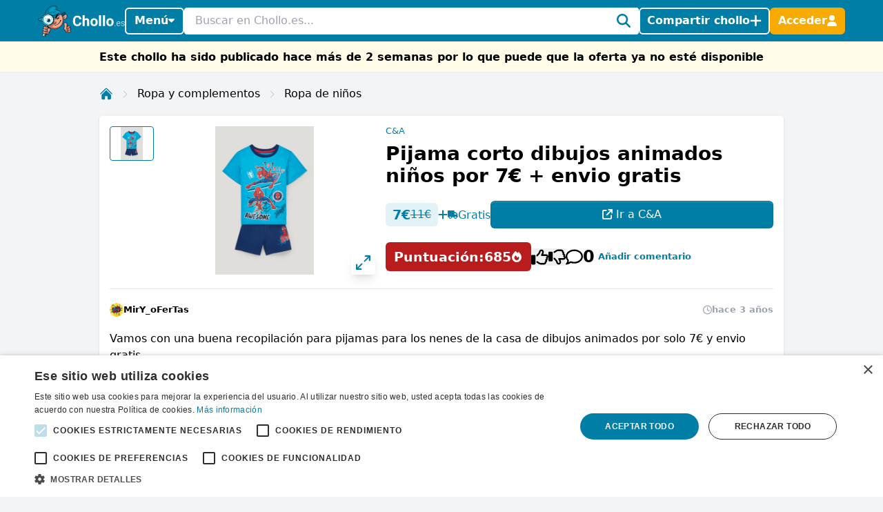

--- FILE ---
content_type: text/html; charset=utf-8
request_url: https://www.chollo.es/c-and-a/pijama-corto-dibujos-animados-ninos-por-7eur-envio-gratis-541477
body_size: 40194
content:
<!DOCTYPE html>
<html lang="es-ES">
<head>
  <meta charset="UTF-8" />
  <meta http-equiv="X-UA-Compatible" content="IE=edge" />
  <meta name="viewport" content="width=device-width, initial-scale=1.0" />
    <meta property="og:locale" content="es_ES" />
<meta property="og:url" content="https://www.chollo.es/c-and-a/pijama-corto-dibujos-animados-ninos-por-7eur-envio-gratis-541477" />
<meta property="og:type" content="website" />
<meta name="robots" content="noindex, follow" />
<title>Pijama corto dibujos animados niños por 7€ + envio gratis</title>
<meta property="og:title" content="Pijama corto dibujos animados niños por 7€ + envio gratis" />
<meta name="twitter:title" content="Pijama corto dibujos animados niños por 7€ + envio gratis" />
<meta name="description" content="Vamos con una buena recopilación para pijamas para los nenes de la casa de dibujos animados por solo 7€ y envio gratis.Spider-ManLa Patrulla CaninaCarsMinecraft..." />
<meta property="og:description" content="Vamos con una buena recopilación para pijamas para los nenes de la casa de dibujos animados por solo 7€ y envio gratis.Spider-ManLa Patrulla CaninaCarsMinecraft..." />
<meta name="twitter:description" content="Vamos con una buena recopilación para pijamas para los nenes de la casa de dibujos animados por solo 7€ y envio gratis.Spider-ManLa Patrulla CaninaCarsMinecraft..." />
<link rel="canonical" href="https://www.chollo.es/c-and-a/pijama-corto-dibujos-animados-ninos-por-7eur-envio-gratis-541477" />
<meta name="image" content="https://res.cloudinary.com/spydeals/image/upload/v1/cdn/JBaltzgRClhqjPKWTozmtYo4RKeIE7FHMlohNTUI.webp" />
<meta property="og:image" content="https://res.cloudinary.com/spydeals/image/upload/v1/cdn/JBaltzgRClhqjPKWTozmtYo4RKeIE7FHMlohNTUI.webp" />
<meta name="twitter:image" content="https://res.cloudinary.com/spydeals/image/upload/v1/cdn/JBaltzgRClhqjPKWTozmtYo4RKeIE7FHMlohNTUI.webp" />
<meta name="embedx:image" content="https://res.cloudinary.com/spydeals/image/upload/v1/cdn/JBaltzgRClhqjPKWTozmtYo4RKeIE7FHMlohNTUI.webp" />
<script type="application/ld+json">{"@context":"https://schema.org","@type":"WebPage","name":"Pijama corto dibujos animados niños por 7€ + envio gratis","description":"Vamos con una buena recopilación para pijamas para los nenes de la casa de dibujos animados por solo 7€ y envio gratis.Spider-ManLa Patrulla CaninaCarsMinecraft..."}</script>
  <link rel="icon" type="image/ico" sizes="32x32"
        href="https://www.chollo.es/build/assets/favicon-DOaVx104.ico">
  <link rel="preconnect" href="https://res.cloudinary.com" crossorigin>
  <link rel="preconnect" href="https://www.googletagmanager.com" crossorigin>
  <link rel="preconnect" href="https://www.google.com" crossorigin>
  <link rel="dns-prefetch" href="https://res.cloudinary.com" />
  <link rel="dns-prefetch" href="https://www.googletagmanager.com" />
  <link rel="dns-prefetch" href="https://www.google.com" />

  <script>
        window.dataLayer = window.dataLayer || [];
            </script>
    <script>
        (function(w,d,s,l,i){w[l]=w[l]||[];w[l].push({'gtm.start': new Date().getTime(),event:'gtm.js'});
        var f=d.getElementsByTagName(s)[0], j=d.createElement(s),dl=l!='dataLayer'?'&l='+l:'';
        j.async=true;j.src= 'https://www.googletagmanager.com/gtm.js?id='+i+dl;f.parentNode.insertBefore(j,f);
        })(window,document,'script','dataLayer','GTM-TD5S2FR');
    </script>

  
  <link rel="preload" as="style" href="https://www.chollo.es/build/assets/app-EYDo3_9p.css" /><link rel="modulepreload" as="script" href="https://www.chollo.es/build/assets/app-zOUt6BLt.js" /><link rel="modulepreload" as="script" href="https://www.chollo.es/build/assets/vendor-Cd1xJfhV.js" /><link rel="stylesheet" href="https://www.chollo.es/build/assets/app-EYDo3_9p.css" data-navigate-track="reload" /><script type="module" src="https://www.chollo.es/build/assets/app-zOUt6BLt.js" data-navigate-track="reload"></script>
  <!-- Livewire Styles --><style >[wire\:loading][wire\:loading], [wire\:loading\.delay][wire\:loading\.delay], [wire\:loading\.inline-block][wire\:loading\.inline-block], [wire\:loading\.inline][wire\:loading\.inline], [wire\:loading\.block][wire\:loading\.block], [wire\:loading\.flex][wire\:loading\.flex], [wire\:loading\.table][wire\:loading\.table], [wire\:loading\.grid][wire\:loading\.grid], [wire\:loading\.inline-flex][wire\:loading\.inline-flex] {display: none;}[wire\:loading\.delay\.none][wire\:loading\.delay\.none], [wire\:loading\.delay\.shortest][wire\:loading\.delay\.shortest], [wire\:loading\.delay\.shorter][wire\:loading\.delay\.shorter], [wire\:loading\.delay\.short][wire\:loading\.delay\.short], [wire\:loading\.delay\.default][wire\:loading\.delay\.default], [wire\:loading\.delay\.long][wire\:loading\.delay\.long], [wire\:loading\.delay\.longer][wire\:loading\.delay\.longer], [wire\:loading\.delay\.longest][wire\:loading\.delay\.longest] {display: none;}[wire\:offline][wire\:offline] {display: none;}[wire\:dirty]:not(textarea):not(input):not(select) {display: none;}:root {--livewire-progress-bar-color: #2299dd;}[x-cloak] {display: none !important;}[wire\:cloak] {display: none !important;}</style>
        
  
  <script>
    window.config = JSON.parse('{\u0022user\u0022:null}');
  </script>
</head>

<body class="flex min-h-screen flex-col min-w-[320px]"
      :class="{
            'overflow-hidden': showSearch || showAuth || showFilters,
            'overflow-hidden md:overflow-auto': showNav || showFilters,
        }"
      x-data="{
            showNav: false,
            showSearch: false,
            showAuth: false,
            showFilters: false,
            authForm: 'login',
            dealsMetaBox: $persist(false),
            viewportHeight: window.innerHeight,
            mainBoxOffsetTop: 0,
        }" x-on:open-auth-modal.window="$flux.modal('auth-modal').show(); authForm = $event.detail">

<script>
        function gtmPush() {
                    }
        addEventListener("load", gtmPush);
    </script>
    <noscript>
        <iframe
            src="https://www.googletagmanager.com/ns.html?id=GTM-TD5S2FR"
            height="0"
            width="0"
            style="display:none;visibility:hidden"
        ></iframe>
    </noscript>


<div x-data="toolbarHeader" :style="toolbarHeaderStyle"
  class="fixed z-50 w-full transition-transform duration-300 will-change-transform min-h-12">
  
  
  
  <div class="relative z-50 max-h-12 w-full"
     x-data="mainNav">
  <div class="bg-primary">
    <div class="px-3 md:container">
      <div class="flex h-12 items-center gap-x-1.5 md:gap-x-2.5">

        <div class="flex flex-shrink-0 items-center hidden md:block">
  <a href="https://www.chollo.es"><img class="h-9 w-auto" height="45px" src="https://www.chollo.es/build/assets/logo-BBoPjvQH.svg"
      alt="Chollo"></a>
</div>

        
        <div class="md:relative"
             @click.outside="showNav = false"
             @keyup.escape="showNav = false"
             @body-scrolling.window="showNav = false">
          <button @click="showNav = !showNav"
                  type="button"
                  class="mr-1.5 flex justify-center px-0.5 text-white md:hidden"
                  aria-label="Menú">
            <svg xmlns="http://www.w3.org/2000/svg" height="14" width="12.25" viewBox="0 0 448 512" class="h-auto align-[-0.125em] w-[22px]" x-show="!showNav"><!--!Font Awesome Free 6.6.0 by @fontawesome - https://fontawesome.com License - https://fontawesome.com/license/free Copyright 2024 Fonticons, Inc.--><path fill="currentColor" d="M0 96C0 78.3 14.3 64 32 64l384 0c17.7 0 32 14.3 32 32s-14.3 32-32 32L32 128C14.3 128 0 113.7 0 96zM0 256c0-17.7 14.3-32 32-32l384 0c17.7 0 32 14.3 32 32s-14.3 32-32 32L32 288c-17.7 0-32-14.3-32-32zM448 416c0 17.7-14.3 32-32 32L32 448c-17.7 0-32-14.3-32-32s14.3-32 32-32l384 0c17.7 0 32 14.3 32 32z"/></svg>            <svg xmlns="http://www.w3.org/2000/svg" height="14" width="10.5" viewBox="0 0 384 512" class="h-auto align-[-0.125em] w-[22px]" x-cloak="x-cloak" x-show="showNav"><!--!Font Awesome Free 6.6.0 by @fontawesome - https://fontawesome.com License - https://fontawesome.com/license/free Copyright 2024 Fonticons, Inc.--><path fill="currentColor" d="M342.6 150.6c12.5-12.5 12.5-32.8 0-45.3s-32.8-12.5-45.3 0L192 210.7 86.6 105.4c-12.5-12.5-32.8-12.5-45.3 0s-12.5 32.8 0 45.3L146.7 256 41.4 361.4c-12.5 12.5-12.5 32.8 0 45.3s32.8 12.5 45.3 0L192 301.3 297.4 406.6c12.5 12.5 32.8 12.5 45.3 0s12.5-32.8 0-45.3L237.3 256 342.6 150.6z"/></svg>          </button>

          <button @click="showNav = !showNav"
                  type="button"
                  class="bg-primary hidden items-center justify-center gap-x-1.5 rounded-md border-2 border-white px-2.5 py-1.5 text-base font-semibold leading-tight text-white shadow-sm transition-colors hover:border-white hover:bg-white hover:text-cyan-700 focus-visible:outline-none md:inline-flex"
                  :class="{ '!text-cyan-700 !bg-white': showNav }">
            Menú
            <span class="mb-[2px]"
                  :class="{ 'rotate-180 mt-[2px]': showNav }">
              <svg xmlns="http://www.w3.org/2000/svg" height="14" width="8.75"
     viewBox="0 0 320 512" class="h-auto align-[-0.125em]">
  <!--!Font Awesome Free 6.7.2 by @fontawesome - https://fontawesome.com License - https://fontawesome.com/license/free Copyright 2025 Fonticons, Inc.-->
  <path fill="currentColor"
        d="M137.4 374.6c12.5 12.5 32.8 12.5 45.3 0l128-128c9.2-9.2 11.9-22.9 6.9-34.9s-16.6-19.8-29.6-19.8L32 192c-12.9 0-24.6 7.8-29.6 19.8s-2.2 25.7 6.9 34.9l128 128z" />
</svg>
            </span>
          </button>

          
          <nav class="absolute left-0 top-12 z-10 w-screen origin-top-left overflow-y-auto overscroll-contain bg-white shadow-lg ring-black ring-opacity-5 focus:outline-none md:top-auto md:mt-1 md:!max-h-fit md:w-[360px] md:rounded-md md:ring-1"
               :style="navStyles"
               x-cloak
               x-show="showNav && !showSearch"
               x-transition:enter="transition ease-out duration-100"
               x-transition:enter-start="transform opacity-0 scale-95"
               x-transition:enter-end="transform opacity-100 scale-100"
               x-transition:leave="transition ease-in duration-75"
               x-transition:leave-start="transform opacity-100 scale-100"
               x-transition:leave-end="transform opacity-0 scale-95">
            <div class="divide-y divide-gray-100">

              
              <a class="text-primary block w-full p-3 text-lg font-medium transition-colors hover:bg-gray-100"
                 href="https://www.chollo.es">
                <span class="flex items-center gap-2 leading-tight">
                  <svg xmlns="http://www.w3.org/2000/svg" height="14" width="15.75"
     viewBox="0 0 576 512" class="h-auto align-[-0.125em]">
  <!--!Font Awesome Free 6.6.0 by @fontawesome - https://fontawesome.com License - https://fontawesome.com/license/free Copyright 2024 Fonticons, Inc.-->
  <path fill="currentColor"
        d="M303.5 5.7c-9-7.6-22.1-7.6-31.1 0l-264 224c-10.1 8.6-11.3 23.7-2.8 33.8s23.7 11.3 33.8 2.8L64 245.5 64 432c0 44.2 35.8 80 80 80l288 0c44.2 0 80-35.8 80-80l0-186.5 24.5 20.8c10.1 8.6 25.3 7.3 33.8-2.8s7.3-25.3-2.8-33.8l-264-224zM112 432l0-227.2L288 55.5 464 204.8 464 432c0 17.7-14.3 32-32 32l-48 0 0-152c0-22.1-17.9-40-40-40l-112 0c-22.1 0-40 17.9-40 40l0 152-48 0c-17.7 0-32-14.3-32-32zm128 32l0-144 96 0 0 144-96 0z" />
</svg>
                  Inicio
                </span>
              </a>

              
              <a class="text-primary block w-full p-3 text-lg font-medium transition-colors hover:bg-gray-100"
                 href="https://www.chollo.es/gratis">
                <span class="flex items-center gap-2 leading-tight">
                  <svg xmlns="http://www.w3.org/2000/svg" height="14" width="15.75"
     viewBox="0 0 576 512" class="h-auto align-[-0.125em]">
  <!--!Font Awesome Pro 6.7.2 by @fontawesome - https://fontawesome.com License - https://fontawesome.com/license (Commercial License) Copyright 2025 Fonticons, Inc.-->
  <path fill="currentColor"
        d="M112 112c0 35.3-28.7 64-64 64l0 160c35.3 0 64 28.7 64 64l352 0c0-35.3 28.7-64 64-64l0-160c-35.3 0-64-28.7-64-64l-352 0zM0 128C0 92.7 28.7 64 64 64l448 0c35.3 0 64 28.7 64 64l0 256c0 35.3-28.7 64-64 64L64 448c-35.3 0-64-28.7-64-64L0 128zm288 32a96 96 0 1 1 0 192 96 96 0 1 1 0-192z" />
</svg>
 Gratis
                </span>
              </a>

              
              

              
              <div>
                <a class="text-primary block w-full p-3 text-lg font-medium"
                   href="https://www.chollo.es/categoria">
                  <span class="flex items-center gap-2 leading-tight">
                    <svg xmlns="http://www.w3.org/2000/svg" height="14" width="14"
     viewBox="0 0 512 512" class="h-auto align-[-0.125em]">
  <!--!Font Awesome Free 6.6.0 by @fontawesome - https://fontawesome.com License - https://fontawesome.com/license/free Copyright 2024 Fonticons, Inc.-->
  <path fill="currentColor"
        d="M40 48C26.7 48 16 58.7 16 72l0 48c0 13.3 10.7 24 24 24l48 0c13.3 0 24-10.7 24-24l0-48c0-13.3-10.7-24-24-24L40 48zM192 64c-17.7 0-32 14.3-32 32s14.3 32 32 32l288 0c17.7 0 32-14.3 32-32s-14.3-32-32-32L192 64zm0 160c-17.7 0-32 14.3-32 32s14.3 32 32 32l288 0c17.7 0 32-14.3 32-32s-14.3-32-32-32l-288 0zm0 160c-17.7 0-32 14.3-32 32s14.3 32 32 32l288 0c17.7 0 32-14.3 32-32s-14.3-32-32-32l-288 0zM16 232l0 48c0 13.3 10.7 24 24 24l48 0c13.3 0 24-10.7 24-24l0-48c0-13.3-10.7-24-24-24l-48 0c-13.3 0-24 10.7-24 24zM40 368c-13.3 0-24 10.7-24 24l0 48c0 13.3 10.7 24 24 24l48 0c13.3 0 24-10.7 24-24l0-48c0-13.3-10.7-24-24-24l-48 0z" />
</svg>
                    Categorías
                  </span>
                </a>

                <div class="grid grid-cols-2 gap-x-3 p-3 pt-1">
                                      <ul class="space-y-1">
                                              <li><a
                            class="text-primary block px-0.5 py-1 transition-colors hover:text-cyan-700 hover:drop-shadow-lg"
                            href="https://www.chollo.es/categoria/bebes-y-ninos">Bebés y niños</a>
                        </li>
                                              <li><a
                            class="text-primary block px-0.5 py-1 transition-colors hover:text-cyan-700 hover:drop-shadow-lg"
                            href="https://www.chollo.es/categoria/comida-bebida">Comida y bebida</a>
                        </li>
                                              <li><a
                            class="text-primary block px-0.5 py-1 transition-colors hover:text-cyan-700 hover:drop-shadow-lg"
                            href="https://www.chollo.es/categoria/electronica">Electrónica</a>
                        </li>
                                              <li><a
                            class="text-primary block px-0.5 py-1 transition-colors hover:text-cyan-700 hover:drop-shadow-lg"
                            href="https://www.chollo.es/categoria/gratis">Gratis</a>
                        </li>
                                              <li><a
                            class="text-primary block px-0.5 py-1 transition-colors hover:text-cyan-700 hover:drop-shadow-lg"
                            href="https://www.chollo.es/categoria/hogar">Hogar</a>
                        </li>
                                              <li><a
                            class="text-primary block px-0.5 py-1 transition-colors hover:text-cyan-700 hover:drop-shadow-lg"
                            href="https://www.chollo.es/categoria/ocio">Ocio</a>
                        </li>
                                          </ul>
                                      <ul class="space-y-1">
                                              <li><a
                            class="text-primary block px-0.5 py-1 transition-colors hover:text-cyan-700 hover:drop-shadow-lg"
                            href="https://www.chollo.es/categoria/ropa">Ropa y complementos</a>
                        </li>
                                              <li><a
                            class="text-primary block px-0.5 py-1 transition-colors hover:text-cyan-700 hover:drop-shadow-lg"
                            href="https://www.chollo.es/categoria/salud-belleza">Salud y belleza</a>
                        </li>
                                              <li><a
                            class="text-primary block px-0.5 py-1 transition-colors hover:text-cyan-700 hover:drop-shadow-lg"
                            href="https://www.chollo.es/categoria/varios">Varios</a>
                        </li>
                                              <li><a
                            class="text-primary block px-0.5 py-1 transition-colors hover:text-cyan-700 hover:drop-shadow-lg"
                            href="https://www.chollo.es/categoria/viajes">Viajes</a>
                        </li>
                                              <li><a
                            class="text-primary block px-0.5 py-1 transition-colors hover:text-cyan-700 hover:drop-shadow-lg"
                            href="https://www.chollo.es/categoria/videojuegos">Videojuegos</a>
                        </li>
                                          </ul>
                                  </div>
              </div>

              
              <div>
                <a class="text-primary block w-full p-3 text-lg font-medium"
                   href="https://www.chollo.es/tiendas">
                  <span class="flex items-center gap-2 leading-tight">
                    <svg xmlns="http://www.w3.org/2000/svg" height="14" width="15.75"
     viewBox="0 0 576 512" class="h-auto align-[-0.125em]">
  <!--!Font Awesome Free 6.6.0 by @fontawesome - https://fontawesome.com License - https://fontawesome.com/license/free Copyright 2024 Fonticons, Inc.-->
  <path fill="currentColor"
        d="M64 64C28.7 64 0 92.7 0 128l0 60.1c0 10.2 6.4 19.2 16 22.6c18.7 6.6 32 24.4 32 45.3s-13.3 38.7-32 45.3c-9.6 3.4-16 12.5-16 22.6L0 384c0 35.3 28.7 64 64 64l448 0c35.3 0 64-28.7 64-64l0-60.1c0-10.2-6.4-19.2-16-22.6c-18.7-6.6-32-24.4-32-45.3s13.3-38.7 32-45.3c9.6-3.4 16-12.5 16-22.6l0-60.1c0-35.3-28.7-64-64-64L64 64zM48 128c0-8.8 7.2-16 16-16l448 0c8.8 0 16 7.2 16 16l0 44.9c-28.7 16.6-48 47.6-48 83.1s19.3 66.6 48 83.1l0 44.9c0 8.8-7.2 16-16 16L64 400c-8.8 0-16-7.2-16-16l0-44.9c28.7-16.6 48-47.6 48-83.1s-19.3-66.6-48-83.1L48 128zM400 304l-224 0 0-96 224 0 0 96zM128 192l0 128c0 17.7 14.3 32 32 32l256 0c17.7 0 32-14.3 32-32l0-128c0-17.7-14.3-32-32-32l-256 0c-17.7 0-32 14.3-32 32z" />
</svg>
                    Tiendas
                  </span>
                </a>

                <div class="grid grid-cols-2 gap-x-3 px-3 pb-4 pt-1">
                                      <ul class="space-y-1">
                                              <li><a
                            class="text-primary block px-0.5 py-1 transition-all hover:text-cyan-700 hover:drop-shadow-lg"
                            href="https://www.chollo.es/aliexpress">AliExpress</a>
                        </li>
                                              <li><a
                            class="text-primary block px-0.5 py-1 transition-all hover:text-cyan-700 hover:drop-shadow-lg"
                            href="https://www.chollo.es/asos">Asos</a>
                        </li>
                                              <li><a
                            class="text-primary block px-0.5 py-1 transition-all hover:text-cyan-700 hover:drop-shadow-lg"
                            href="https://www.chollo.es/mifarma">Atida Mifarma</a>
                        </li>
                                              <li><a
                            class="text-primary block px-0.5 py-1 transition-all hover:text-cyan-700 hover:drop-shadow-lg"
                            href="https://www.chollo.es/atrapalo">Atrapalo</a>
                        </li>
                                              <li><a
                            class="text-primary block px-0.5 py-1 transition-all hover:text-cyan-700 hover:drop-shadow-lg"
                            href="https://www.chollo.es/booking">Booking</a>
                        </li>
                                              <li><a
                            class="text-primary block px-0.5 py-1 transition-all hover:text-cyan-700 hover:drop-shadow-lg"
                            href="https://www.chollo.es/carrefour">Carrefour</a>
                        </li>
                                          </ul>
                                      <ul class="space-y-1">
                                              <li><a
                            class="text-primary block px-0.5 py-1 transition-all hover:text-cyan-700 hover:drop-shadow-lg"
                            href="https://www.chollo.es/decathlon">Decathlon</a>
                        </li>
                                              <li><a
                            class="text-primary block px-0.5 py-1 transition-all hover:text-cyan-700 hover:drop-shadow-lg"
                            href="https://www.chollo.es/dia">Dia</a>
                        </li>
                                              <li><a
                            class="text-primary block px-0.5 py-1 transition-all hover:text-cyan-700 hover:drop-shadow-lg"
                            href="https://www.chollo.es/druni">Druni</a>
                        </li>
                                              <li><a
                            class="text-primary block px-0.5 py-1 transition-all hover:text-cyan-700 hover:drop-shadow-lg"
                            href="https://www.chollo.es/ebay">Ebay</a>
                        </li>
                                              <li><a
                            class="text-primary block px-0.5 py-1 transition-all hover:text-cyan-700 hover:drop-shadow-lg"
                            href="https://www.chollo.es/elcorteingles">El Corte Inglés</a>
                        </li>
                                              <li><a
                            class="text-primary block px-0.5 py-1 transition-all hover:text-cyan-700 hover:drop-shadow-lg"
                            href="https://www.chollo.es/freshlycosmetics">Freshly Cosmetics</a>
                        </li>
                                          </ul>
                  
                  <a class="text-primary mt-2 inline-block font-medium transition-all hover:text-cyan-700 hover:drop-shadow-lg"
                     href="https://www.chollo.es/tiendas">Todas las tiendas</a>
                </div>
              </div>
            </div>
          </nav>
        </div>

        
        <div class="relative flex-auto">
          <form action="https://www.chollo.es/buscar"
                autocomplete="off">
            <input type="text"
                   name="query"
                   class="w-full rounded border border-white p-1.5 pl-3 pr-6 leading-snug placeholder-gray-400 focus:ring-0 focus-visible:outline-none"
                   placeholder="Buscar en Chollo.es..."
                   @click.prevent="showSearch = !showSearch, $nextTick(() =>  document.querySelector('#searchInput').focus())" />
            <button type="button"
                    aria-label="Buscar"
                    class="text-primary pointer-events-none absolute inset-y-0 right-0 flex items-center rounded bg-white pl-2.5 pr-2.5"
                    @click="showSearch = !showSearch">
              <svg xmlns="http://www.w3.org/2000/svg" height="14" width="14" viewBox="0 0 512 512" class="h-auto align-[-0.125em] w-[20px]"><!--!Font Awesome Free 6.6.0 by @fontawesome - https://fontawesome.com License - https://fontawesome.com/license/free Copyright 2024 Fonticons, Inc.--><path fill="currentColor" d="M416 208c0 45.9-14.9 88.3-40 122.7L502.6 457.4c12.5 12.5 12.5 32.8 0 45.3s-32.8 12.5-45.3 0L330.7 376c-34.4 25.2-76.8 40-122.7 40C93.1 416 0 322.9 0 208S93.1 0 208 0S416 93.1 416 208zM208 352a144 144 0 1 0 0-288 144 144 0 1 0 0 288z"/></svg>            </button>
          </form>
        </div>

        
                  
          
          <button @click="$flux.modal('auth-modal').show(); authForm = 'login'"
                  type="button"
                  aria-label="Compartir chollo"
                  class="bg-primary inline-flex items-center justify-center gap-x-1.5 whitespace-nowrap rounded-md border-2 border-white px-2 py-1.5 text-base font-semibold leading-tight text-white shadow-sm transition-colors hover:border-white hover:bg-white hover:text-cyan-700 focus-visible:outline-none">
            <span class="hidden md:inline">Compartir chollo</span>
            <svg xmlns="http://www.w3.org/2000/svg" height="12" width="10.5"
     viewBox="0 0 448 512" class="h-auto align-[-0.125em] w-[17px]">
  <!--!Font Awesome Free 6.6.0 by @fontawesome - https://fontawesome.com License - https://fontawesome.com/license/free Copyright 2024 Fonticons, Inc.-->
  <path fill="currentColor"
        d="M256 80c0-17.7-14.3-32-32-32s-32 14.3-32 32l0 144L48 224c-17.7 0-32 14.3-32 32s14.3 32 32 32l144 0 0 144c0 17.7 14.3 32 32 32s32-14.3 32-32l0-144 144 0c17.7 0 32-14.3 32-32s-14.3-32-32-32l-144 0 0-144z" />
</svg>
          </button>

          
          <button @click="$flux.modal('auth-modal').show(); authForm = 'login'"
                  type="button"
                  aria-label="Acceder"
                  class="border-sd-orange bg-sd-orange inline-flex items-center justify-center gap-x-1.5 rounded-md border-2 px-2 py-1.5 text-base font-semibold leading-tight text-white shadow-sm transition-colors hover:border-white hover:bg-white hover:text-cyan-700 focus-visible:outline-none md:hidden">
            <span class="hidden">Acceder</span>
            <svg xmlns="http://www.w3.org/2000/svg" height="14" width="12.25" viewBox="0 0 448 512" class="h-auto align-[-0.125em] w-[16px]"><!--!Font Awesome Free 6.6.0 by @fontawesome - https://fontawesome.com License - https://fontawesome.com/license/free Copyright 2024 Fonticons, Inc.--><path fill="currentColor" d="M224 256A128 128 0 1 0 224 0a128 128 0 1 0 0 256zm-45.7 48C79.8 304 0 383.8 0 482.3C0 498.7 13.3 512 29.7 512l388.6 0c16.4 0 29.7-13.3 29.7-29.7C448 383.8 368.2 304 269.7 304l-91.4 0z"/></svg>          </button>

          
          <div x-data="{ loginCtaOpen: false }"
               @click.outside="loginCtaOpen = false"
               @keyup.escape="loginCtaOpen = false"
               @body-scrolling.window="loginCtaOpen = false"
               class="relative hidden md:inline-block">

            
            <button @click="loginCtaOpen = !loginCtaOpen"
                    type="button"
                    class="border-sd-orange bg-sd-orange inline-flex items-center justify-center gap-x-1.5 whitespace-nowrap rounded-md border-2 px-2 py-1.5 text-base font-semibold leading-tight text-white shadow-sm transition-colors hover:border-white hover:bg-white hover:text-cyan-700 focus-visible:outline-none"
                    :class="{ '!text-cyan-700 !bg-white !border-white': loginCtaOpen }">
              <span class="hidden md:inline">Acceder</span>
              <svg xmlns="http://www.w3.org/2000/svg" height="14" width="12.25" viewBox="0 0 448 512" class="h-auto align-[-0.125em] w-[14px]"><!--!Font Awesome Free 6.6.0 by @fontawesome - https://fontawesome.com License - https://fontawesome.com/license/free Copyright 2024 Fonticons, Inc.--><path fill="currentColor" d="M224 256A128 128 0 1 0 224 0a128 128 0 1 0 0 256zm-45.7 48C79.8 304 0 383.8 0 482.3C0 498.7 13.3 512 29.7 512l388.6 0c16.4 0 29.7-13.3 29.7-29.7C448 383.8 368.2 304 269.7 304l-91.4 0z"/></svg>            </button>

            
            <div x-show="loginCtaOpen"
                 x-cloak
                 x-transition:enter="transition ease-out duration-100"
                 x-transition:enter-start="transform opacity-0 scale-95"
                 x-transition:enter-end="transform opacity-100 scale-100"
                 x-transition:leave="transition ease-in duration-75"
                 x-transition:leave-start="transform opacity-100 scale-100"
                 x-transition:leave-end="transform opacity-0 scale-95"
                 class="absolute right-0 z-10 mt-1 w-[350px] origin-top-right rounded-md bg-white shadow-lg ring-1 ring-black ring-opacity-5 focus:outline-none"
                 role="menu"
                 aria-orientation="vertical"
                 aria-labelledby="menu-button"
                 tabindex="-1">

              <div class="absolute right-0 top-0 block pr-3 pt-3">
                <button type="button"
                        class="text-gray-400 hover:text-gray-500 focus:outline-none"
                        @click="loginCtaOpen = false">
                  <span class="sr-only">Cerrar</span>
                  <svg xmlns="http://www.w3.org/2000/svg" height="14" width="10.5" viewBox="0 0 384 512" class="h-auto align-[-0.125em] w-[16px]"><!--!Font Awesome Free 6.6.0 by @fontawesome - https://fontawesome.com License - https://fontawesome.com/license/free Copyright 2024 Fonticons, Inc.--><path fill="currentColor" d="M342.6 150.6c12.5-12.5 12.5-32.8 0-45.3s-32.8-12.5-45.3 0L192 210.7 86.6 105.4c-12.5-12.5-32.8-12.5-45.3 0s-12.5 32.8 0 45.3L146.7 256 41.4 361.4c-12.5 12.5-12.5 32.8 0 45.3s32.8 12.5 45.3 0L192 301.3 297.4 406.6c12.5 12.5 32.8 12.5 45.3 0s12.5-32.8 0-45.3L237.3 256 342.6 150.6z"/></svg>                </button>
              </div>
              <div class="space-y-2 p-3.5"
                   role="none">
                <h5>
                  ¡Bienvenid@ a Chollo.es!
                </h5>

                <p class="text-sm">Inicia sesión o simplemente crea una nueva cuenta para que puedas:</p>

                <ul class="!mb-4 list-inside list-none space-y-1.5 text-sm">
                                      <li>
                      <span class="text-primary mr-0.5 inline">
                        <svg xmlns="http://www.w3.org/2000/svg" height="14" width="14" viewBox="0 0 512 512" class="h-auto align-[-0.125em] inline"><!--!Font Awesome Free 6.6.0 by @fontawesome - https://fontawesome.com License - https://fontawesome.com/license/free Copyright 2024 Fonticons, Inc.--><path fill="currentColor" d="M256 512A256 256 0 1 0 256 0a256 256 0 1 0 0 512zM369 209L241 337c-9.4 9.4-24.6 9.4-33.9 0l-64-64c-9.4-9.4-9.4-24.6 0-33.9s24.6-9.4 33.9 0l47 47L335 175c9.4-9.4 24.6-9.4 33.9 0s9.4 24.6 0 33.9z"/></svg>                      </span>
                      Reciba y envíe mensajes fácilmente
                    </li>
                                      <li>
                      <span class="text-primary mr-0.5 inline">
                        <svg xmlns="http://www.w3.org/2000/svg" height="14" width="14" viewBox="0 0 512 512" class="h-auto align-[-0.125em] inline"><!--!Font Awesome Free 6.6.0 by @fontawesome - https://fontawesome.com License - https://fontawesome.com/license/free Copyright 2024 Fonticons, Inc.--><path fill="currentColor" d="M256 512A256 256 0 1 0 256 0a256 256 0 1 0 0 512zM369 209L241 337c-9.4 9.4-24.6 9.4-33.9 0l-64-64c-9.4-9.4-9.4-24.6 0-33.9s24.6-9.4 33.9 0l47 47L335 175c9.4-9.4 24.6-9.4 33.9 0s9.4 24.6 0 33.9z"/></svg>                      </span>
                      Compartir ofertas
                    </li>
                                      <li>
                      <span class="text-primary mr-0.5 inline">
                        <svg xmlns="http://www.w3.org/2000/svg" height="14" width="14" viewBox="0 0 512 512" class="h-auto align-[-0.125em] inline"><!--!Font Awesome Free 6.6.0 by @fontawesome - https://fontawesome.com License - https://fontawesome.com/license/free Copyright 2024 Fonticons, Inc.--><path fill="currentColor" d="M256 512A256 256 0 1 0 256 0a256 256 0 1 0 0 512zM369 209L241 337c-9.4 9.4-24.6 9.4-33.9 0l-64-64c-9.4-9.4-9.4-24.6 0-33.9s24.6-9.4 33.9 0l47 47L335 175c9.4-9.4 24.6-9.4 33.9 0s9.4 24.6 0 33.9z"/></svg>                      </span>
                      Vea ofertas interesantes por sí mismo
                    </li>
                                      <li>
                      <span class="text-primary mr-0.5 inline">
                        <svg xmlns="http://www.w3.org/2000/svg" height="14" width="14" viewBox="0 0 512 512" class="h-auto align-[-0.125em] inline"><!--!Font Awesome Free 6.6.0 by @fontawesome - https://fontawesome.com License - https://fontawesome.com/license/free Copyright 2024 Fonticons, Inc.--><path fill="currentColor" d="M256 512A256 256 0 1 0 256 0a256 256 0 1 0 0 512zM369 209L241 337c-9.4 9.4-24.6 9.4-33.9 0l-64-64c-9.4-9.4-9.4-24.6 0-33.9s24.6-9.4 33.9 0l47 47L335 175c9.4-9.4 24.6-9.4 33.9 0s9.4 24.6 0 33.9z"/></svg>                      </span>
                      Gane puntos por tarjeta digitales.
                    </li>
                                  </ul>

                <div class="grid grid-cols-2 gap-3">
                  <button type="button" class="relative items-center justify-center gap-1 whitespace-nowrap font-medium transition-colors disabled:opacity-75 dark:disabled:opacity-75 disabled:cursor-default disabled:pointer-events-none h-8 text-base rounded-md px-2 inline-flex  bg-[var(--color-accent)] hover:bg-[color-mix(in_oklab,_var(--color-accent),_transparent_10%)] text-[var(--color-accent-foreground)] border border-black/10 dark:border-0 shadow-[inset_0px_1px_theme(colors.white/.2)] [[data-flux-button-group]_&amp;]:border-r-0 [:is([data-flux-button-group]&gt;&amp;:last-child,_[data-flux-button-group]_:last-child&gt;&amp;)]:border-r-[1px] dark:[:is([data-flux-button-group]&gt;&amp;:last-child,_[data-flux-button-group]_:last-child&gt;&amp;)]:border-r-0 dark:[:is([data-flux-button-group]&gt;&amp;:last-child,_[data-flux-button-group]_:last-child&gt;&amp;)]:border-l-[1px] [:is([data-flux-button-group]&gt;&amp;:not(:first-child),_[data-flux-button-group]_:not(:first-child)&gt;&amp;)]:border-l-[color-mix(in_srgb,var(--color-accent-foreground),transparent_85%)]" data-flux-button="data-flux-button" data-flux-group-target="data-flux-group-target" @click="$flux.modal('auth-modal').show(); loginCtaOpen = !loginCtaOpen; authForm = 'register'">
        Crear cuenta
    </button>

                  <button type="button" class="relative items-center justify-center gap-1 whitespace-nowrap font-medium transition-colors disabled:opacity-75 dark:disabled:opacity-75 disabled:cursor-default disabled:pointer-events-none h-8 text-base rounded-md px-2 inline-flex  bg-[var(--color-accent)] hover:bg-[color-mix(in_oklab,_var(--color-accent),_transparent_10%)] text-[var(--color-accent-foreground)] border border-black/10 dark:border-0 shadow-[inset_0px_1px_theme(colors.white/.2)] [[data-flux-button-group]_&amp;]:border-r-0 [:is([data-flux-button-group]&gt;&amp;:last-child,_[data-flux-button-group]_:last-child&gt;&amp;)]:border-r-[1px] dark:[:is([data-flux-button-group]&gt;&amp;:last-child,_[data-flux-button-group]_:last-child&gt;&amp;)]:border-r-0 dark:[:is([data-flux-button-group]&gt;&amp;:last-child,_[data-flux-button-group]_:last-child&gt;&amp;)]:border-l-[1px] [:is([data-flux-button-group]&gt;&amp;:not(:first-child),_[data-flux-button-group]_:not(:first-child)&gt;&amp;)]:border-l-[color-mix(in_srgb,var(--color-accent-foreground),transparent_85%)]  !text-primary border-primary border-2 bg-white hover:!border hover:px-[11px] hover:py-[1px] hover:!text-white" data-flux-button="data-flux-button" data-flux-group-target="data-flux-group-target" @click="$flux.modal('auth-modal').show(); loginCtaOpen = !loginCtaOpen; authForm = 'login'">
        Acceder
    </button>
                </div>
              </div>
            </div>
          </div>
        
      </div>
    </div>
  </div>
</div>


<script>
  document.addEventListener('alpine:init', () => {
    Alpine.data('mainNav', () => ({

      navStyles: {
        height: 0
      },

      init() {
        this.navStyles.height = this.viewportHeight - this.mainBoxOffsetTop + 'px';

        this.$watch('viewportHeight', value => this.navStyles.height = value - this.mainBoxOffsetTop + 'px');

        window.addEventListener('resize', () => {
          this.viewportHeight = window.innerHeight;
        });
      },

    }))
  })
</script>
</div>

<script>
  document.addEventListener('alpine:init', () => {
    Alpine.data('toolbarHeader', () => ({

      toolbarHeaderStyle: {
        transform: 'translateY(0)'
      },

      init() {
        this.mainBoxOffsetTop = this.$el.offsetHeight;

        let scrollPos = 0;

        window.addEventListener('scroll', () => {

          if (scrollPos > this.mainBoxOffsetTop) {
            if (window.scrollY < scrollPos) {
              // Up
              this.toolbarHeaderStyle.transform = 'translateY(0)';
            } else {
              // Down
              this.toolbarHeaderStyle.transform = `translateY(${-this.mainBoxOffsetTop}px)`;
            }
          }

          // Custom event to close header menus/dropdowns
          this.$dispatch('body-scrolling');

          // Set scrollPos
          scrollPos = window.scrollY;
        });
      },

    }))
  })
</script>


  <div class="fixed inset-0 z-50 transition-opacity"
     x-cloak
     x-show="showSearch"
     @click.outside="showSearch = false"
     @keyup.escape="showSearch = false"
     aria-labelledby=""
     role="dialog"
     aria-modal="true"
     tabindex="-1"
     x-transition:enter="ease-out duration-150"
     x-transition:enter-start="opacity-0"
     x-transition:enter-end="opacity-100"
     x-transition:leave="ease-in duration-75"
     x-transition:leave-start="opacity-100"
     x-transition:leave-end="opacity-0">
  <div wire:snapshot="{&quot;data&quot;:{&quot;query&quot;:&quot;&quot;},&quot;memo&quot;:{&quot;id&quot;:&quot;qnxrz3yJ77X20VfCjZEV&quot;,&quot;name&quot;:&quot;search&quot;,&quot;path&quot;:&quot;c-and-a\/pijama-corto-dibujos-animados-ninos-por-7eur-envio-gratis-541477&quot;,&quot;method&quot;:&quot;GET&quot;,&quot;children&quot;:[],&quot;scripts&quot;:[],&quot;assets&quot;:[],&quot;errors&quot;:[],&quot;locale&quot;:&quot;es_ES&quot;},&quot;checksum&quot;:&quot;914e169111add47cc5c6600ad044b6939deee0231305e9708fb8645493799dd4&quot;}" wire:effects="[]" wire:id="qnxrz3yJ77X20VfCjZEV" class="md:min-h-screen/3 relative z-50 max-h-screen min-h-screen overflow-y-scroll bg-white md:overflow-y-auto">
  <button type="button"
          class="absolute right-2 top-2 text-gray-400 hover:text-gray-500 focus:outline-none"
          @click="showSearch = !showSearch">
    <span class="sr-only">Cerrar</span>
    <svg class="shrink-0 [:where(&amp;)]:size-4 size-6" data-flux-icon aria-hidden="true" xmlns="http://www.w3.org/2000/svg" height="14"
     width="10.5"
     viewBox="0 0 384 512"><!--!Font Awesome Free 6.7.2 by @fontawesome - https://fontawesome.com License - https://fontawesome.com/license/free Copyright 2025 Fonticons, Inc.-->
  <path fill="currentColor"
        d="M342.6 150.6c12.5-12.5 12.5-32.8 0-45.3s-32.8-12.5-45.3 0L192 210.7 86.6 105.4c-12.5-12.5-32.8-12.5-45.3 0s-12.5 32.8 0 45.3L146.7 256 41.4 361.4c-12.5 12.5-12.5 32.8 0 45.3s32.8 12.5 45.3 0L192 301.3 297.4 406.6c12.5 12.5 32.8 12.5 45.3 0s12.5-32.8 0-45.3L237.3 256 342.6 150.6z" />
</svg>
  </button>

  <div
       class="container divide-y divide-gray-300 overflow-auto pb-3 pt-6 text-black md:pt-10">
    <form action="https://www.chollo.es/buscar">
      <div class="flex items-center justify-center gap-3">
        <div class="flex grow-0 items-center">
          <div wire:loading class="text-primary">
            <svg class="inline-block h-5 w-5 animate-spin" xmlns="http://www.w3.org/2000/svg"
     fill="none" viewBox="0 0 24 24">
  <circle class="opacity-25" cx="12" cy="12" r="10"
          stroke="currentColor" stroke-width="4"></circle>
  <path fill="currentColor"
        d="M4 12a8 8 0 018-8V0C5.373 0 0 5.373 0 12h4zm2 5.291A7.962 7.962 0 014 12H0c0 3.042 1.135 5.824 3 7.938l3-2.647z">
  </path>
</svg>
          </div>
          <svg class="shrink-0 [:where(&amp;)]:size-4 size-5 text-gray-400" wire:loading.remove="" data-flux-icon aria-hidden="true" xmlns="http://www.w3.org/2000/svg" height="14"
     width="14"
     viewBox="0 0 512 512"><!--!Font Awesome Free 6.7.2 by @fontawesome - https://fontawesome.com License - https://fontawesome.com/license/free Copyright 2025 Fonticons, Inc.-->
  <path fill="currentColor"
        d="M416 208c0 45.9-14.9 88.3-40 122.7L502.6 457.4c12.5 12.5 12.5 32.8 0 45.3s-32.8 12.5-45.3 0L330.7 376c-34.4 25.2-76.8 40-122.7 40C93.1 416 0 322.9 0 208S93.1 0 208 0S416 93.1 416 208zM208 352a144 144 0 1 0 0-288 144 144 0 1 0 0 288z" />
</svg>
        </div>
        <input type="text"
               name="query"
               wire:model.live.debounce.250ms="query"
               placeholder="Buscar en Chollo.es..."
               class="h-12 grow border-none bg-transparent pl-0 text-lg placeholder-gray-400 focus:ring-0 focus-visible:outline-none md:text-xl"
               id="searchInput"
               autocomplete="off" />
        <button x-show="$wire.query" type="button"
                class="grow-0 text-inherit focus:outline-none"
                @click="$wire.set('query', '');">
          <span class="sr-only">actions.clear_search</span>
          <svg class="shrink-0 [:where(&amp;)]:size-4 size-4" data-flux-icon aria-hidden="true" xmlns="http://www.w3.org/2000/svg" height="14"
     width="10.5"
     viewBox="0 0 384 512"><!--!Font Awesome Free 6.7.2 by @fontawesome - https://fontawesome.com License - https://fontawesome.com/license/free Copyright 2025 Fonticons, Inc.-->
  <path fill="currentColor"
        d="M342.6 150.6c12.5-12.5 12.5-32.8 0-45.3s-32.8-12.5-45.3 0L192 210.7 86.6 105.4c-12.5-12.5-32.8-12.5-45.3 0s-12.5 32.8 0 45.3L146.7 256 41.4 361.4c-12.5 12.5-12.5 32.8 0 45.3s32.8 12.5 45.3 0L192 301.3 297.4 406.6c12.5 12.5 32.8 12.5 45.3 0s12.5-32.8 0-45.3L237.3 256 342.6 150.6z" />
</svg>
        </button>
      </div>
    </form>

    <div
         class="divide-primary grid grid-cols-1 gap-x-3 divide-y md:grid-cols-2 md:divide-y-0">
      
      <div class="py-3">
        <h3 class="text-xl font-medium">Tiendas</h3>
        <div class="mt-3 space-y-3">

          
          <!--[if BLOCK]><![endif]--><!--[if ENDBLOCK]><![endif]-->

          
          <!--[if BLOCK]><![endif]-->            <a href="https://www.chollo.es/zalando" class="flex space-x-3">
              <img class="w-10 shrink-0 object-contain"
     loading="lazy"
     alt="Zalando"
     width="125"
     height="125"
     src="https://res.cloudinary.com/spydeals/image/upload/c_lpad,f_auto,h_125,q_auto,w_125/v1/cdn/cEtXJyVhe2CDH1gZQKFSbhUhBtFcINFM67lTLwJD.jpeg" />
              <div class="space-y-1">
                <h4 class="text-base font-medium">
                  Zalando
                </h4>
                <p class="text-dark text-sm">zalando.es</p>
              </div>
            </a>
                      <a href="https://www.chollo.es/igraal" class="flex space-x-3">
              <img class="w-10 shrink-0 object-contain"
     loading="lazy"
     alt="Igraal"
     width="125"
     height="125"
     src="https://res.cloudinary.com/spydeals/image/upload/c_lpad,f_auto,h_125,q_auto,w_125/v1/cdn/wVOOpOb2VgoXMRbLcYySNLaMG3BNLgQpLX4li3OG.png" />
              <div class="space-y-1">
                <h4 class="text-base font-medium">
                  Igraal
                </h4>
                <p class="text-dark text-sm">es.igraal.com</p>
              </div>
            </a>
                      <a href="https://www.chollo.es/aliexpress" class="flex space-x-3">
              <img class="w-10 shrink-0 object-contain"
     loading="lazy"
     alt="AliExpress"
     width="125"
     height="125"
     src="https://res.cloudinary.com/spydeals/image/upload/c_lpad,f_auto,h_125,q_auto,w_125/v1/cdn/QGbyMsiTAY4jqHx0mz8QK43jpGXWVT3PsWeSMXOh.png" />
              <div class="space-y-1">
                <h4 class="text-base font-medium">
                  AliExpress
                </h4>
                <p class="text-dark text-sm">es.aliexpress.com</p>
              </div>
            </a>
                      <a href="https://www.chollo.es/glovo" class="flex space-x-3">
              <img class="w-10 shrink-0 object-contain"
     loading="lazy"
     alt="Glovo"
     width="125"
     height="125"
     src="https://res.cloudinary.com/spydeals/image/upload/c_lpad,f_auto,h_125,q_auto,w_125/v1/cdn/wy5nUFzgdOrDfWMwPWXvy4WV6i4R8QC7DpcHwoYY.jpeg" />
              <div class="space-y-1">
                <h4 class="text-base font-medium">
                  Glovo
                </h4>
                <p class="text-dark text-sm">glovo.es</p>
              </div>
            </a>
          <!--[if ENDBLOCK]><![endif]-->
        </div>

        <a class="text-primary mt-4 inline-block font-medium transition-colors hover:text-cyan-700 hover:drop-shadow-lg"
           href="https://www.chollo.es/tiendas">Todas las tiendas</a>
      </div>

      
      <!--[if BLOCK]><![endif]--><!--[if ENDBLOCK]><![endif]-->
    </div>
  </div>
</div>

  <div class="fixed inset-0 bg-black/40"
       @click="showSearch = false"
       x-transition:enter="ease-out duration-150"
       x-transition:enter-start="opacity-0"
       x-transition:enter-end="opacity-100"
       x-transition:leave="ease-in duration-75"
       x-transition:leave-start="opacity-100"
       x-transition:leave-end="opacity-0"></div>
</div>
            <ui-modal x-ref="authModal" data-flux-modal>
    
    <dialog
        wire:ignore.self 
        class="p-6 [:where(&amp;)]:max-w-xl shadow-lg rounded-xl bg-white dark:bg-zinc-800 border border-transparent dark:border-zinc-700 !m-0 mx-3 min-h-full w-auto scroll-smooth rounded-none !p-4 sm:!m-auto sm:mx-auto sm:min-h-0 sm:rounded-lg md:max-w-sm"
         data-modal="auth-modal"                 x-data
                    x-on:modal-show.document="if ($event.detail.name === 'auth-modal' && (! $event.detail.scope)) $el.showModal()"
            x-on:modal-close.document="if (! $event.detail.name || ($event.detail.name === 'auth-modal' && (! $event.detail.scope))) $el.close()"
            >
        <div class="flex h-full flex-col">
    <div class="font-medium text-zinc-800 dark:text-white text-sm [&amp;:has(+[data-flux-subheading])]:mb-2 [[data-flux-subheading]+&amp;]:mt-2 relative mb-3" data-flux-heading><div class="flex justify-center">
  <a href="https://www.chollo.es" alt="Inicio">
    <img src="https://www.chollo.es/build/assets/icons-144-MkTaML8W.png" width="72" height="72"
         alt="Chollo">
  </a>
</div>

      <button x-on:click="$flux.modal('auth-modal').close()"
              class="absolute right-0 top-0 text-gray-400 transition-all hover:text-gray-500">
        <svg class="shrink-0 [:where(&amp;)]:size-4 size-6" data-flux-icon aria-hidden="true" xmlns="http://www.w3.org/2000/svg" height="14"
     width="10.5"
     viewBox="0 0 384 512"><!--!Font Awesome Free 6.7.2 by @fontawesome - https://fontawesome.com License - https://fontawesome.com/license/free Copyright 2025 Fonticons, Inc.-->
  <path fill="currentColor"
        d="M342.6 150.6c12.5-12.5 12.5-32.8 0-45.3s-32.8-12.5-45.3 0L192 210.7 86.6 105.4c-12.5-12.5-32.8-12.5-45.3 0s-12.5 32.8 0 45.3L146.7 256 41.4 361.4c-12.5 12.5-12.5 32.8 0 45.3s32.8 12.5 45.3 0L192 301.3 297.4 406.6c12.5 12.5 32.8 12.5 45.3 0s12.5-32.8 0-45.3L237.3 256 342.6 150.6z" />
</svg>
      </button></div>

    
    <template x-if="authForm == 'login'">
      <div class="md:gap3 flex flex-col gap-2">

        <div wire:snapshot="{&quot;data&quot;:{&quot;email&quot;:null,&quot;password&quot;:null,&quot;remember&quot;:false},&quot;memo&quot;:{&quot;id&quot;:&quot;4oaRXMUg6uPj65gkCoN5&quot;,&quot;name&quot;:&quot;auth.login&quot;,&quot;path&quot;:&quot;c-and-a\/pijama-corto-dibujos-animados-ninos-por-7eur-envio-gratis-541477&quot;,&quot;method&quot;:&quot;GET&quot;,&quot;children&quot;:[],&quot;scripts&quot;:[],&quot;assets&quot;:[],&quot;errors&quot;:[],&quot;locale&quot;:&quot;es_ES&quot;},&quot;checksum&quot;:&quot;5399eaf01022777dc4582273766bbf60aeaabe29fdc92db4db041e30d0183940&quot;}" wire:effects="[]" wire:id="4oaRXMUg6uPj65gkCoN5">
  <!--[if BLOCK]><![endif]--><!--[if ENDBLOCK]><![endif]-->

  <form wire:submit="login">
    <input type="hidden" name="_token" value="QGNsy8lWhlw0nNzTDM0MlyFfejJ39qkmKxVmu8wg" autocomplete="off">
    <div>
      <label class="block font-medium text-sm text-gray-700" for="email">
  Correo electrónico
</label>
      <input  class="form-input border-gray-300 focus:border-sky-500 focus:ring-sky-500 rounded-md shadow-sm mt-1 block w-full" id="email" type="email" wire:model="email" autocomplete="email" required="required" autofocus="autofocus">
    </div>

    <div class="mt-4">
      <label class="block font-medium text-sm text-gray-700" for="password">
  Contraseña
</label>
      <input  class="form-input border-gray-300 focus:border-sky-500 focus:ring-sky-500 rounded-md shadow-sm mt-1 block w-full" id="password" type="password" wire:model="password" required="required" autocomplete="current-password">
    </div>

    <div class="mt-4 block">
      <label for="remember_me"
             class="flex items-center">
        <input
  type="checkbox" class="form-checkbox rounded border-gray-300 text-primary shadow-sm focus:ring-sky-500" id="remember_me" wire:model="remember">
        <span class="ml-2 text-sm text-gray-600">Mantener sesión activa</span>
      </label>
    </div>

    <div class="mt-4 flex items-center justify-end gap-4">
      <!--[if BLOCK]><![endif]-->        <a class="text-sm text-gray-600 no-underline hover:text-cyan-800 hover:drop-shadow-lg focus:text-cyan-800"
           href="#"
           @click.prevent="authForm = 'forgot'">
          ¿Olvidó su contraseña?
        </a>
      <!--[if ENDBLOCK]><![endif]-->

      <button type="submit" class="relative items-center justify-center gap-1 whitespace-nowrap font-medium transition-colors disabled:opacity-75 dark:disabled:opacity-75 disabled:cursor-default disabled:pointer-events-none h-8 text-base rounded-md px-2 inline-flex  bg-[var(--color-accent)] hover:bg-[color-mix(in_oklab,_var(--color-accent),_transparent_10%)] text-[var(--color-accent-foreground)] border border-black/10 dark:border-0 shadow-[inset_0px_1px_theme(colors.white/.2)] [[data-flux-button-group]_&amp;]:border-r-0 [:is([data-flux-button-group]&gt;&amp;:last-child,_[data-flux-button-group]_:last-child&gt;&amp;)]:border-r-[1px] dark:[:is([data-flux-button-group]&gt;&amp;:last-child,_[data-flux-button-group]_:last-child&gt;&amp;)]:border-r-0 dark:[:is([data-flux-button-group]&gt;&amp;:last-child,_[data-flux-button-group]_:last-child&gt;&amp;)]:border-l-[1px] [:is([data-flux-button-group]&gt;&amp;:not(:first-child),_[data-flux-button-group]_:not(:first-child)&gt;&amp;)]:border-l-[color-mix(in_srgb,var(--color-accent-foreground),transparent_85%)] *:transition-opacity [&amp;[disabled]&gt;:not([data-flux-loading-indicator])]:opacity-0 [&amp;[disabled]&gt;[data-flux-loading-indicator]]:opacity-100 [&amp;[disabled]]:pointer-events-none w-2/6" data-flux-button="data-flux-button" data-flux-group-target="data-flux-group-target">
        <div class="absolute inset-0 flex items-center justify-center opacity-0" data-flux-loading-indicator>
                <svg class="shrink-0 [:where(&amp;)]:size-5 animate-spin" data-flux-icon xmlns="http://www.w3.org/2000/svg" fill="none" viewBox="0 0 24 24" aria-hidden="true" data-slot="icon">
    <circle class="opacity-25" cx="12" cy="12" r="10" stroke="currentColor" stroke-width="4"></circle>
    <path class="opacity-75" fill="currentColor" d="M4 12a8 8 0 018-8V0C5.373 0 0 5.373 0 12h4zm2 5.291A7.962 7.962 0 014 12H0c0 3.042 1.135 5.824 3 7.938l3-2.647z"></path>
</svg>
                    </div>
        
        
                    
            <span>Acceder</span>
    </button>
    </div>
  </form>
</div>

                  <div class="space-y-6 mt-3 mb-2">
      <div class="relative flex items-center">
      <div class="flex-grow border-t border-gray-400"></div>
      <span class="flex-shrink text-gray-400 px-6">
                O inicie sesión a través de
            </span>
      <div class="flex-grow border-t border-gray-400"></div>
    </div>
  
  
  <div class="grid gap-4">
          <a
        class="flex gap-2 items-center justify-center transition duration-200 border border-gray-400 w-full py-2.5 rounded-lg text-sm shadow-sm hover:shadow-md"
        href='https://www.chollo.es/login/google'>
        <div class="text-gray-900">
        <svg fill="currentColor" viewBox="0 0 533.5 544.3" xmlns="http://www.w3.org/2000/svg"
     aria-hidden="true" class="h-6 w-6" provider="google" width="30">
  <path
    d="M533.5 278.4c0-18.5-1.5-37.1-4.7-55.3H272.1v104.8h147c-6.1 33.8-25.7 63.7-54.4 82.7v68h87.7c51.5-47.4 81.1-117.4 81.1-200.2z"
    fill="#4285f4" />
  <path
    d="M272.1 544.3c73.4 0 135.3-24.1 180.4-65.7l-87.7-68c-24.4 16.6-55.9 26-92.6 26-71 0-131.2-47.9-152.8-112.3H28.9v70.1c46.2 91.9 140.3 149.9 243.2 149.9z"
    fill="#34a853" />
  <path d="M119.3 324.3c-11.4-33.8-11.4-70.4 0-104.2V150H28.9c-38.6 76.9-38.6 167.5 0 244.4l90.4-70.1z"
        fill="#fbbc04" />
  <path
    d="M272.1 107.7c38.8-.6 76.3 14 104.4 40.8l77.7-77.7C405 24.6 339.7-.8 272.1 0 169.2 0 75.1 58 28.9 150l90.4 70.1c21.5-64.5 81.8-112.4 152.8-112.4z"
    fill="#ea4335" />
</svg>
      </div>
        <span class="block font-medium text-sm text-gray-700">Google</span>
      </a>
          <a
        class="flex gap-2 items-center justify-center transition duration-200 border border-gray-400 w-full py-2.5 rounded-lg text-sm shadow-sm hover:shadow-md"
        href='https://www.chollo.es/login/apple'>
        <div class="text-gray-900">
        <svg xmlns="http://www.w3.org/2000/svg" width="30" height="30" viewBox="0 0 256 315">
  <path
    d="M213.803 167.03c.442 47.58 41.74 63.413 42.197 63.615c-.35 1.116-6.599 22.563-21.757 44.716c-13.104 19.153-26.705 38.235-48.13 38.63c-21.05.388-27.82-12.483-51.888-12.483c-24.061 0-31.582 12.088-51.51 12.871c-20.68.783-36.428-20.71-49.64-39.793c-27-39.033-47.633-110.3-19.928-158.406c13.763-23.89 38.36-39.017 65.056-39.405c20.307-.387 39.475 13.662 51.889 13.662c12.406 0 35.699-16.895 60.186-14.414c10.25.427 39.026 4.14 57.503 31.186c-1.49.923-34.335 20.044-33.978 59.822M174.24 50.199c10.98-13.29 18.369-31.79 16.353-50.199c-15.826.636-34.962 10.546-46.314 23.828c-10.173 11.763-19.082 30.589-16.678 48.633c17.64 1.365 35.66-8.964 46.64-22.262" />
</svg>
      </div>
        <span class="block font-medium text-sm text-gray-700">Sign in with Apple</span>
      </a>
      </div>
</div>
        
        <div class="border-t border-gray-200 pt-3 text-center">
          <a href="#"
             @click.prevent="authForm = 'register'; $refs.authModal.querySelector('dialog').scrollTo(0, 0)"
             class="font-medium text-gray-500">¿Aún no estás registrado? Regístrate</a>
        </div>
      </div>
    </template>

    
    <template x-if="authForm == 'register'">
      <div class="md:gap3 flex flex-col gap-2">

        <div wire:snapshot="{&quot;data&quot;:{&quot;name&quot;:null,&quot;email&quot;:null,&quot;password&quot;:null,&quot;password_confirmation&quot;:null,&quot;terms&quot;:false},&quot;memo&quot;:{&quot;id&quot;:&quot;1E1L0QFIm5rA6x142q71&quot;,&quot;name&quot;:&quot;auth.register&quot;,&quot;path&quot;:&quot;c-and-a\/pijama-corto-dibujos-animados-ninos-por-7eur-envio-gratis-541477&quot;,&quot;method&quot;:&quot;GET&quot;,&quot;children&quot;:[],&quot;scripts&quot;:[],&quot;assets&quot;:[],&quot;errors&quot;:[],&quot;locale&quot;:&quot;es_ES&quot;},&quot;checksum&quot;:&quot;bebc2b4f1a4f6ad53d7d4d31ddd2b35396e2b81a73b88a6959e3eaaece5102d0&quot;}" wire:effects="[]" wire:id="1E1L0QFIm5rA6x142q71">
  <!--[if BLOCK]><![endif]--><!--[if ENDBLOCK]><![endif]-->

  <form wire:submit="register">
    <input type="hidden" name="_token" value="QGNsy8lWhlw0nNzTDM0MlyFfejJ39qkmKxVmu8wg" autocomplete="off">
    <div>
      <label class="block font-medium text-sm text-gray-700" for="name">
  Nombre
</label>
      <input  class="form-input border-gray-300 focus:border-sky-500 focus:ring-sky-500 rounded-md shadow-sm mt-1 block w-full" id="name" type="text" wire:model="name" required="required" autofocus="autofocus" autocomplete="name">
    </div>

    <div class="mt-4">
      <label class="block font-medium text-sm text-gray-700" for="email">
  Correo electrónico
</label>
      <input  class="form-input border-gray-300 focus:border-sky-500 focus:ring-sky-500 rounded-md shadow-sm mt-1 block w-full" id="email" type="email" wire:model="email" required="required" autocomplete="username">
    </div>

    <div class="mt-4">
      <label class="block font-medium text-sm text-gray-700" for="password">
  Contraseña
</label>
      <input  class="form-input border-gray-300 focus:border-sky-500 focus:ring-sky-500 rounded-md shadow-sm mt-1 block w-full" id="password" type="password" wire:model="password" required="required" autocomplete="new-password">
    </div>

    <div class="mt-4">
      <label class="block font-medium text-sm text-gray-700" for="password_confirmation">
  Confirmar contraseña
</label>
      <input  class="form-input border-gray-300 focus:border-sky-500 focus:ring-sky-500 rounded-md shadow-sm mt-1 block w-full" id="password_confirmation" type="password" wire:model="password_confirmation" required="required" autocomplete="new-password">
    </div>

    <!--[if BLOCK]><![endif]-->      <div class="mt-4">
        <label class="block font-medium text-sm text-gray-700 font-normal" for="terms">
  <div class="flex items-center">
            <input
  type="checkbox" class="form-checkbox rounded border-gray-300 text-primary shadow-sm focus:ring-sky-500" wire:model="terms" id="terms" required="required">

            <div class="ml-2 leading-5 *:font-medium">
              Acepto los <a target="_blank" href="https://www.chollo.es/terminos-de-servicio" class="underline text-sm text-gray-600 hover:text-gray-900 rounded-md focus:outline-none focus:ring-2 focus:ring-offset-2 focus:ring-indigo-500">Términos del servicio</a> y la <a target="_blank" href="https://www.chollo.es/privacidad" class="underline text-sm text-gray-600 hover:text-gray-900 rounded-md focus:outline-none focus:ring-2 focus:ring-offset-2 focus:ring-indigo-500">Política de Privacidad</a>
            </div>
          </div>
</label>
      </div>
    <!--[if ENDBLOCK]><![endif]-->

    <div class="mt-4 flex items-center justify-end gap-4">
      <a
         class="rounded-md text-sm text-gray-600 no-underline hover:text-cyan-800 hover:drop-shadow-lg focus:text-cyan-800 focus:outline-none"
         href="https://www.chollo.es/login"
         @click.prevent="authForm = 'login'; $refs.authModal.querySelector('dialog').scrollTo(0, 0)">
        ¿Ya se registró?
      </a>

      <button type="submit" class="relative items-center justify-center gap-1 whitespace-nowrap font-medium transition-colors disabled:opacity-75 dark:disabled:opacity-75 disabled:cursor-default disabled:pointer-events-none h-8 text-base rounded-md px-2 inline-flex  bg-[var(--color-accent)] hover:bg-[color-mix(in_oklab,_var(--color-accent),_transparent_10%)] text-[var(--color-accent-foreground)] border border-black/10 dark:border-0 shadow-[inset_0px_1px_theme(colors.white/.2)] [[data-flux-button-group]_&amp;]:border-r-0 [:is([data-flux-button-group]&gt;&amp;:last-child,_[data-flux-button-group]_:last-child&gt;&amp;)]:border-r-[1px] dark:[:is([data-flux-button-group]&gt;&amp;:last-child,_[data-flux-button-group]_:last-child&gt;&amp;)]:border-r-0 dark:[:is([data-flux-button-group]&gt;&amp;:last-child,_[data-flux-button-group]_:last-child&gt;&amp;)]:border-l-[1px] [:is([data-flux-button-group]&gt;&amp;:not(:first-child),_[data-flux-button-group]_:not(:first-child)&gt;&amp;)]:border-l-[color-mix(in_srgb,var(--color-accent-foreground),transparent_85%)] *:transition-opacity [&amp;[disabled]&gt;:not([data-flux-loading-indicator])]:opacity-0 [&amp;[disabled]&gt;[data-flux-loading-indicator]]:opacity-100 [&amp;[disabled]]:pointer-events-none w-2/6" data-flux-button="data-flux-button" data-flux-group-target="data-flux-group-target">
        <div class="absolute inset-0 flex items-center justify-center opacity-0" data-flux-loading-indicator>
                <svg class="shrink-0 [:where(&amp;)]:size-5 animate-spin" data-flux-icon xmlns="http://www.w3.org/2000/svg" fill="none" viewBox="0 0 24 24" aria-hidden="true" data-slot="icon">
    <circle class="opacity-25" cx="12" cy="12" r="10" stroke="currentColor" stroke-width="4"></circle>
    <path class="opacity-75" fill="currentColor" d="M4 12a8 8 0 018-8V0C5.373 0 0 5.373 0 12h4zm2 5.291A7.962 7.962 0 014 12H0c0 3.042 1.135 5.824 3 7.938l3-2.647z"></path>
</svg>
                    </div>
        
        
                    
            <span>Regístrate</span>
    </button>

    </div>
  </form>
</div>

                  <div class="space-y-6 mt-3 mb-2">
      <div class="relative flex items-center">
      <div class="flex-grow border-t border-gray-400"></div>
      <span class="flex-shrink text-gray-400 px-6">
                O inicie sesión a través de
            </span>
      <div class="flex-grow border-t border-gray-400"></div>
    </div>
  
  
  <div class="grid gap-4">
          <a
        class="flex gap-2 items-center justify-center transition duration-200 border border-gray-400 w-full py-2.5 rounded-lg text-sm shadow-sm hover:shadow-md"
        href='https://www.chollo.es/login/google'>
        <div class="text-gray-900">
        <svg fill="currentColor" viewBox="0 0 533.5 544.3" xmlns="http://www.w3.org/2000/svg"
     aria-hidden="true" class="h-6 w-6" provider="google" width="30">
  <path
    d="M533.5 278.4c0-18.5-1.5-37.1-4.7-55.3H272.1v104.8h147c-6.1 33.8-25.7 63.7-54.4 82.7v68h87.7c51.5-47.4 81.1-117.4 81.1-200.2z"
    fill="#4285f4" />
  <path
    d="M272.1 544.3c73.4 0 135.3-24.1 180.4-65.7l-87.7-68c-24.4 16.6-55.9 26-92.6 26-71 0-131.2-47.9-152.8-112.3H28.9v70.1c46.2 91.9 140.3 149.9 243.2 149.9z"
    fill="#34a853" />
  <path d="M119.3 324.3c-11.4-33.8-11.4-70.4 0-104.2V150H28.9c-38.6 76.9-38.6 167.5 0 244.4l90.4-70.1z"
        fill="#fbbc04" />
  <path
    d="M272.1 107.7c38.8-.6 76.3 14 104.4 40.8l77.7-77.7C405 24.6 339.7-.8 272.1 0 169.2 0 75.1 58 28.9 150l90.4 70.1c21.5-64.5 81.8-112.4 152.8-112.4z"
    fill="#ea4335" />
</svg>
      </div>
        <span class="block font-medium text-sm text-gray-700">Google</span>
      </a>
          <a
        class="flex gap-2 items-center justify-center transition duration-200 border border-gray-400 w-full py-2.5 rounded-lg text-sm shadow-sm hover:shadow-md"
        href='https://www.chollo.es/login/apple'>
        <div class="text-gray-900">
        <svg xmlns="http://www.w3.org/2000/svg" width="30" height="30" viewBox="0 0 256 315">
  <path
    d="M213.803 167.03c.442 47.58 41.74 63.413 42.197 63.615c-.35 1.116-6.599 22.563-21.757 44.716c-13.104 19.153-26.705 38.235-48.13 38.63c-21.05.388-27.82-12.483-51.888-12.483c-24.061 0-31.582 12.088-51.51 12.871c-20.68.783-36.428-20.71-49.64-39.793c-27-39.033-47.633-110.3-19.928-158.406c13.763-23.89 38.36-39.017 65.056-39.405c20.307-.387 39.475 13.662 51.889 13.662c12.406 0 35.699-16.895 60.186-14.414c10.25.427 39.026 4.14 57.503 31.186c-1.49.923-34.335 20.044-33.978 59.822M174.24 50.199c10.98-13.29 18.369-31.79 16.353-50.199c-15.826.636-34.962 10.546-46.314 23.828c-10.173 11.763-19.082 30.589-16.678 48.633c17.64 1.365 35.66-8.964 46.64-22.262" />
</svg>
      </div>
        <span class="block font-medium text-sm text-gray-700">Sign in with Apple</span>
      </a>
      </div>
</div>
              </div>
    </template>

    
    <template x-if="authForm == 'forgot'">
      <div class="md:gap3 flex flex-col gap-2">

        <div wire:snapshot="{&quot;data&quot;:{&quot;email&quot;:null,&quot;status&quot;:null},&quot;memo&quot;:{&quot;id&quot;:&quot;DlnO5Lc9mW3eDz1SgaBQ&quot;,&quot;name&quot;:&quot;auth.forget-password&quot;,&quot;path&quot;:&quot;c-and-a\/pijama-corto-dibujos-animados-ninos-por-7eur-envio-gratis-541477&quot;,&quot;method&quot;:&quot;GET&quot;,&quot;children&quot;:[],&quot;scripts&quot;:[],&quot;assets&quot;:[],&quot;errors&quot;:[],&quot;locale&quot;:&quot;es_ES&quot;},&quot;checksum&quot;:&quot;859a3439ad92458bbdb960a631b3bcd547d45ab9acf4dfddb993ec1e7ad57b2e&quot;}" wire:effects="[]" wire:id="DlnO5Lc9mW3eDz1SgaBQ">
  <div class="mb-4 text-sm text-gray-600">
    ¿Olvidó su contraseña? No hay problema. Simplemente déjenos saber su dirección de correo electrónico y le enviaremos un enlace para restablecer la contraseña que le permitirá elegir una nueva.
  </div>
  <!--[if BLOCK]><![endif]--><!--[if ENDBLOCK]><![endif]-->

  <!--[if BLOCK]><![endif]--><!--[if ENDBLOCK]><![endif]-->

  <form wire:submit="send">
    <input type="hidden" name="_token" value="QGNsy8lWhlw0nNzTDM0MlyFfejJ39qkmKxVmu8wg" autocomplete="off">
    <div class="block">
      <label class="block font-medium text-sm text-gray-700" for="email">
  Correo electrónico
</label>
      <input  class="form-input border-gray-300 focus:border-sky-500 focus:ring-sky-500 rounded-md shadow-sm block mt-1 w-full" id="email" type="email" wire:model="email" required="required" autofocus="autofocus" autocomplete="username">
    </div>

    <div class="flex items-center justify-end mt-4">
      <button type="submit" class="relative items-center justify-center gap-1 whitespace-nowrap font-medium transition-colors disabled:opacity-75 dark:disabled:opacity-75 disabled:cursor-default disabled:pointer-events-none h-8 text-base rounded-md px-2 inline-flex  bg-[var(--color-accent)] hover:bg-[color-mix(in_oklab,_var(--color-accent),_transparent_10%)] text-[var(--color-accent-foreground)] border border-black/10 dark:border-0 shadow-[inset_0px_1px_theme(colors.white/.2)] [[data-flux-button-group]_&amp;]:border-r-0 [:is([data-flux-button-group]&gt;&amp;:last-child,_[data-flux-button-group]_:last-child&gt;&amp;)]:border-r-[1px] dark:[:is([data-flux-button-group]&gt;&amp;:last-child,_[data-flux-button-group]_:last-child&gt;&amp;)]:border-r-0 dark:[:is([data-flux-button-group]&gt;&amp;:last-child,_[data-flux-button-group]_:last-child&gt;&amp;)]:border-l-[1px] [:is([data-flux-button-group]&gt;&amp;:not(:first-child),_[data-flux-button-group]_:not(:first-child)&gt;&amp;)]:border-l-[color-mix(in_srgb,var(--color-accent-foreground),transparent_85%)] *:transition-opacity [&amp;[disabled]&gt;:not([data-flux-loading-indicator])]:opacity-0 [&amp;[disabled]&gt;[data-flux-loading-indicator]]:opacity-100 [&amp;[disabled]]:pointer-events-none" data-flux-button="data-flux-button" data-flux-group-target="data-flux-group-target">
        <div class="absolute inset-0 flex items-center justify-center opacity-0" data-flux-loading-indicator>
                <svg class="shrink-0 [:where(&amp;)]:size-5 animate-spin" data-flux-icon xmlns="http://www.w3.org/2000/svg" fill="none" viewBox="0 0 24 24" aria-hidden="true" data-slot="icon">
    <circle class="opacity-25" cx="12" cy="12" r="10" stroke="currentColor" stroke-width="4"></circle>
    <path class="opacity-75" fill="currentColor" d="M4 12a8 8 0 018-8V0C5.373 0 0 5.373 0 12h4zm2 5.291A7.962 7.962 0 014 12H0c0 3.042 1.135 5.824 3 7.938l3-2.647z"></path>
</svg>
                    </div>
        
        
                    
            <span>Enviar enlace para restablecer contraseña</span>
    </button>
    </div>
  </form>
</div>
      </div>
    </template>
  </div>

            </dialog>
</ui-modal>
          
<main :style="{ 'padding-top': mainBoxOffsetTop + 'px' }"
  class="flex-1 space-y-3 md:space-y-4 pb-5 md:pb-7 pt-12">
  
  <div class="shadow-sm">
          <div class="items-center bg-yellow-50 px-6 py-2.5 sm:px-3.5">
  <div class="mx-auto space-y-4 md:max-w-screen-md lg:max-w-screen-lg">
    <p>
      <strong class="font-semibold">Este chollo ha sido publicado hace más de 2 semanas por lo que puede que la oferta ya no esté disponible</strong>
    </p>
  </div>
</div>
    </div>

  
  <div class="deal-page mx-auto space-y-4 md:max-w-screen-md lg:max-w-screen-lg">

    
          <ul class="space-x-2 flex items-center mb-2 pl-2 md:pl-0">
        <li class="leading-[24px] text-primary">
          
          <a href="https://www.chollo.es" aria-label="Inicio">
            <svg xmlns="http://www.w3.org/2000/svg" viewBox="0 0 24 24" fill="currentColor" class="w-4 h-4">
              <path
                d="M11.47 3.84a.75.75 0 011.06 0l8.69 8.69a.75.75 0 101.06-1.06l-8.689-8.69a2.25 2.25 0 00-3.182 0l-8.69 8.69a.75.75 0 001.061 1.06l8.69-8.69z"></path>
              <path
                d="M12 5.432l8.159 8.159c.03.03.06.058.091.086v6.198c0 1.035-.84 1.875-1.875 1.875H15a.75.75 0 01-.75-.75v-4.5a.75.75 0 00-.75-.75h-3a.75.75 0 00-.75.75V21a.75.75 0 01-.75.75H5.625a1.875 1.875 0 01-1.875-1.875v-6.198a2.29 2.29 0 00.091-.086L12 5.43z"></path>
            </svg>
          </a>
        </li>
                  <li class="text-disabled ">
            <svg xmlns="http://www.w3.org/2000/svg" viewBox="0 0 24 24" fill="currentColor" class="w-3 h-3">
              <path fill-rule="evenodd"
                    d="M16.28 11.47a.75.75 0 010 1.06l-7.5 7.5a.75.75 0 01-1.06-1.06L14.69 12 7.72 5.03a.75.75 0 011.06-1.06l7.5 7.5z"
                    clip-rule="evenodd"></path>
            </svg>
          </li>
          <li class="leading-[24px] ">
            <a href="https://www.chollo.es/categoria/ropa">Ropa y complementos</a>
          </li>
                  <li class="text-disabled ">
            <svg xmlns="http://www.w3.org/2000/svg" viewBox="0 0 24 24" fill="currentColor" class="w-3 h-3">
              <path fill-rule="evenodd"
                    d="M16.28 11.47a.75.75 0 010 1.06l-7.5 7.5a.75.75 0 01-1.06-1.06L14.69 12 7.72 5.03a.75.75 0 011.06-1.06l7.5 7.5z"
                    clip-rule="evenodd"></path>
            </svg>
          </li>
          <li class="leading-[24px] ">
            <a href="https://www.chollo.es/categoria/ropa-de-ninos">Ropa de niños</a>
          </li>
              </ul>
    
    
    <div x-data="voucherActions('https:\/\/www.chollo.es\/c-and-a\/pijama-corto-dibujos-animados-ninos-por-7eur-envio-gratis-541477')" class="space-y-4 bg-white p-3 shadow md:rounded">
      
      <div
        class="grid grid-cols-1 gap-x-3 border-gray-200 md:grid-cols-[45%_1fr] md:border-b md:pb-4 lg:grid-cols-[40%_1fr]">
        
        <div class="mb-3 flex items-center justify-between md:hidden">
          
                      <a class="relative z-30 text-xs text-primary transition-colors hover:text-cyan-900 hover:no-underline !text-[0.825rem]" deal="{&quot;id&quot;:541477,&quot;user_id&quot;:111250,&quot;category_id&quot;:4512,&quot;store_id&quot;:86,&quot;scraper_id&quot;:null,&quot;identifier&quot;:null,&quot;hash&quot;:&quot;a6bb644a7306fc00309d0f95b45d0bba&quot;,&quot;type&quot;:3,&quot;visibility&quot;:true,&quot;verified&quot;:false,&quot;duplicate&quot;:false,&quot;context&quot;:{&quot;sale&quot;:false,&quot;event&quot;:false,&quot;outlet&quot;:false,&quot;travel&quot;:false,&quot;product&quot;:true,&quot;site_wide&quot;:false,&quot;membership&quot;:false,&quot;newsletter&quot;:false,&quot;free_product&quot;:false,&quot;free_shipping&quot;:false,&quot;student_discount&quot;:false},&quot;special&quot;:18,&quot;slug&quot;:&quot;pijama-corto-dibujos-animados-ninos-por-7eur-envio-gratis-541477&quot;,&quot;title&quot;:&quot;Pijama corto dibujos animados ni\u00f1os por 7\u20ac + envio gratis&quot;,&quot;alternate&quot;:null,&quot;url&quot;:null,&quot;redirect&quot;:null,&quot;effective_uri&quot;:&quot;https:\/\/www.c-and-a.com\/es\/es\/shop\/pijama-corto-2164991\/1&quot;,&quot;effective_uri_hash&quot;:&quot;a6bb644a7306fc00309d0f95b45d0bba&quot;,&quot;domain&quot;:null,&quot;hreflang&quot;:null,&quot;image&quot;:&quot;cdn\/JBaltzgRClhqjPKWTozmtYo4RKeIE7FHMlohNTUI.webp&quot;,&quot;images&quot;:[&quot;cdn\/JBaltzgRClhqjPKWTozmtYo4RKeIE7FHMlohNTUI.webp&quot;],&quot;ean&quot;:null,&quot;voucher&quot;:null,&quot;event&quot;:null,&quot;product&quot;:null,&quot;restriction&quot;:null,&quot;minimum_spending&quot;:null,&quot;terms&quot;:null,&quot;price&quot;:&quot;7\u20ac&quot;,&quot;aggregated_clicks&quot;:0,&quot;aggregated_reports&quot;:0,&quot;price_old&quot;:&quot;11\u20ac&quot;,&quot;shipping_cost&quot;:null,&quot;free_shipping&quot;:1,&quot;price_minimum&quot;:null,&quot;update&quot;:null,&quot;update_signature&quot;:null,&quot;body&quot;:&quot;&lt;p&gt;Vamos con una buena recopilaci\u00f3n para pijamas para los nenes de la casa de dibujos animados por solo 7\u20ac y envio gratis.&lt;\/p&gt;&lt;p&gt;&lt;a href=\&quot;https:\/\/www.c-and-a.com\/es\/es\/shop\/pijama-corto-2164991\/1\&quot; target=\&quot;_blank\&quot; rel=\&quot;nofollow\&quot; data-deeplink&gt;Spider-Man&lt;\/a&gt;&lt;\/p&gt;&lt;img src=\&quot;https:\/\/res.cloudinary.com\/spydeals\/image\/upload\/c_limit,q_auto,w_475\/cdn\/nD83YpL1SlpRNbJS96Vj8HjMnCGyZR7DZq1Yg9i2.png\&quot; alt=\&quot;nD83YpL1SlpRNbJS96Vj8HjMnCGyZR7DZq1Yg9i2.png\&quot;&gt;&lt;p&gt;&lt;a href=\&quot;https:\/\/www.c-and-a.com\/es\/es\/shop\/pijama-corto-2164990\/1\&quot; target=\&quot;_blank\&quot; rel=\&quot;nofollow\&quot; data-deeplink&gt;La Patrulla Canina&lt;\/a&gt;&lt;\/p&gt;&lt;img src=\&quot;https:\/\/res.cloudinary.com\/spydeals\/image\/upload\/c_limit,q_auto,w_475\/cdn\/9NJ9tQ8hlCUVRV5ciYcS06QLTVsTb7NUwfyhkhvZ.png\&quot; alt=\&quot;9NJ9tQ8hlCUVRV5ciYcS06QLTVsTb7NUwfyhkhvZ.png\&quot;&gt;&lt;p&gt;&lt;a href=\&quot;https:\/\/www.c-and-a.com\/es\/es\/shop\/pijama-corto-2164992\/1\&quot; target=\&quot;_blank\&quot; rel=\&quot;nofollow\&quot; data-deeplink&gt;Cars&lt;\/a&gt;&lt;\/p&gt;&lt;img src=\&quot;https:\/\/res.cloudinary.com\/spydeals\/image\/upload\/c_limit,q_auto,w_475\/cdn\/tc1py6aKRse1b5YxQ8HHbxqOufiZy68JEklW4F7V.png\&quot; alt=\&quot;tc1py6aKRse1b5YxQ8HHbxqOufiZy68JEklW4F7V.png\&quot;&gt;&lt;p&gt;&lt;a href=\&quot;https:\/\/www.c-and-a.com\/es\/es\/shop\/minecraft-pijama-corto-algodon-organico-2-piezas-2164978\/1\&quot; target=\&quot;_blank\&quot; rel=\&quot;nofollow\&quot; data-deeplink&gt;Minecraft&lt;\/a&gt;&lt;\/p&gt;&lt;img src=\&quot;https:\/\/res.cloudinary.com\/spydeals\/image\/upload\/c_limit,q_auto,w_475\/cdn\/znI3jM9LJ4mjuRqmfZWlXHria33BuxqNPINRN3Pz.png\&quot; alt=\&quot;znI3jM9LJ4mjuRqmfZWlXHria33BuxqNPINRN3Pz.png\&quot;&gt;&lt;p&gt;&lt;a href=\&quot;https:\/\/www.c-and-a.com\/es\/es\/shop\/mario-kart-pijama-corto-algodon-organico-2-piezas-2164979\/1\&quot; target=\&quot;_blank\&quot; rel=\&quot;nofollow\&quot; data-deeplink&gt;Mario Kart&lt;\/a&gt;&lt;\/p&gt;&lt;img src=\&quot;https:\/\/res.cloudinary.com\/spydeals\/image\/upload\/c_limit,q_auto,w_475\/cdn\/BJsYy76fgdfpGx6zEfJfqMMP1zB8FAHm33ohf3zK.png\&quot; alt=\&quot;BJsYy76fgdfpGx6zEfJfqMMP1zB8FAHm33ohf3zK.png\&quot;&gt;&lt;p&gt;&lt;a href=\&quot;https:\/\/www.c-and-a.com\/es\/es\/shop\/peppa-pig-pijama-corto-2-piezas-2168024\/1\&quot; target=\&quot;_blank\&quot; rel=\&quot;nofollow\&quot; data-deeplink&gt;Peppa Pig&lt;\/a&gt;&lt;\/p&gt;&lt;img src=\&quot;https:\/\/res.cloudinary.com\/spydeals\/image\/upload\/c_limit,q_auto,w_475\/cdn\/MbGBMl3wA5CMhdDCpFGhW7GFGUZr1nkxPupnLHp3.png\&quot; alt=\&quot;MbGBMl3wA5CMhdDCpFGhW7GFGUZr1nkxPupnLHp3.png\&quot;&gt;&quot;,&quot;body_signature&quot;:&quot;a312524889360b8c1e192b79e7d0f6dda6312714&quot;,&quot;embeds&quot;:null,&quot;addition&quot;:null,&quot;addition_signature&quot;:null,&quot;meta&quot;:null,&quot;data&quot;:null,&quot;score_sum&quot;:685,&quot;app&quot;:null,&quot;highlight&quot;:0,&quot;freebie&quot;:false,&quot;cloak&quot;:false,&quot;nsfw&quot;:false,&quot;locked&quot;:0,&quot;comments_disabled&quot;:0,&quot;first_published&quot;:0,&quot;publish&quot;:0,&quot;editable&quot;:1,&quot;scheduled_at&quot;:null,&quot;published_at&quot;:&quot;2022-08-12T09:28:00.000000Z&quot;,&quot;boost_until&quot;:null,&quot;expired_at&quot;:null,&quot;hide_expired_at&quot;:0,&quot;commented_at&quot;:null,&quot;denied_at&quot;:null,&quot;seen_at&quot;:null,&quot;checked_at&quot;:&quot;2022-08-12T09:28:00.000000Z&quot;,&quot;ordered_at&quot;:&quot;2052-08-12 09:28:00&quot;,&quot;deleted_at&quot;:null,&quot;created_at&quot;:&quot;2022-08-12T09:34:53.000000Z&quot;,&quot;updated_at&quot;:&quot;2025-07-01T00:55:43.000000Z&quot;,&quot;comments_count&quot;:&quot;0&quot;,&quot;alternates&quot;:[],&quot;user&quot;:{&quot;id&quot;:111250,&quot;name&quot;:&quot;MirY_oFerTas&quot;,&quot;slug&quot;:&quot;miry-ofertas&quot;,&quot;profile_photo_path&quot;:&quot;cdn\/G5pVqN2V63427MX2vFD6yBjTniK6dye86t1iqbqx.jpg&quot;,&quot;profile_photo_url&quot;:&quot;https:\/\/res.cloudinary.com\/spydeals\/image\/upload\/v1\/cdn\/G5pVqN2V63427MX2vFD6yBjTniK6dye86t1iqbqx.jpg&quot;},&quot;store&quot;:{&quot;id&quot;:86,&quot;category_id&quot;:null,&quot;identifier&quot;:null,&quot;slug&quot;:&quot;c-and-a&quot;,&quot;name&quot;:&quot;C&amp;A&quot;,&quot;title&quot;:&quot;C\u00f3digo descuento C&amp;A \u27a4 :latest de descuento en enero de 2026&quot;,&quot;heading&quot;:&quot;C\u00f3digos descuento C&amp;A&quot;,&quot;subheading&quot;:&quot;Todos los c\u00f3digos descuento C&amp;A en enero de 2026.&quot;,&quot;expired_heading&quot;:&quot;C\u00f3digos descuento de C&amp;A recientemente expirados, a veces todav\u00eda funcionan&quot;,&quot;meta_description&quot;:null,&quot;url&quot;:&quot;https:\/\/www.c-and-a.com\/es&quot;,&quot;hreflang&quot;:&quot;[{\&quot;url\&quot;: \&quot;https:\/\/www.spydeals.be\/c-and-a\&quot;, \&quot;lang\&quot;: \&quot;nl-be\&quot;}, {\&quot;url\&quot;: \&quot;https:\/\/www.spydeals.nl\/c-and-a\&quot;, \&quot;lang\&quot;: \&quot;nl-nl\&quot;}, {\&quot;url\&quot;: \&quot;https:\/\/www.promos.fr\/c-and-a\&quot;, \&quot;lang\&quot;: \&quot;fr-fr\&quot;}]&quot;,&quot;logo&quot;:&quot;cdn\/rXZmW6pjQSRmYqu0eUBzHBcSEJLO9x0EaUSQcJqj.png&quot;,&quot;domain&quot;:&quot;c-and-a.com&quot;,&quot;image_default&quot;:0,&quot;wallpaper&quot;:null,&quot;code&quot;:&quot;c\u00f3digo descuento&quot;,&quot;codes&quot;:&quot;c\u00f3digos descuento&quot;,&quot;description&quot;:&quot;\u00bfC\u00f3digo descuento C&amp;A? Ahora :latest de descuento en C&amp;A con este c\u00f3digo descuento. Todos los :num_totals c\u00f3digos y ofertas en un solo lugar. \u2713 Verificado hoy a trav\u00e9s de Chollo.es&quot;,&quot;about&quot;:&quot;C&amp;amp;A es un sitio Web que tiene a la venta productos textiles y moda para mujeres, hombres y ni\u00f1os disponibles en sus tiendas f\u00edsicas: marcas propias dirigidas a toda la familia. Entonces, C&amp;amp;A ofrece a sus clientes textiles de calidad que realmente inspiran a cualquier persona e incluso se adaptan al color y dinamismo de cada usuario. Por ello, es el momento exacto para usar textiles por precios incre\u00edble y de la mejor calidad.\n\nEn nuestra secci\u00f3n de **C\u00f3digos de descuento C&amp;amp;A** puedes encontrar la mejor selecci\u00f3n de ofertas y promociones en todas las categor\u00edas disponibles para tus compras online en C&amp;amp;A y que puedas comprar como siempre en tu tienda favorita, pero esta vez con un ahorro mayor a trav\u00e9s de nuestros **C\u00f3digos de descuento C&amp;amp;A** que te traemos en exclusiva para ti.&quot;,&quot;payment_methods_url&quot;:null,&quot;payment_methods_summary&quot;:&quot;&quot;,&quot;shipping_rates_url&quot;:null,&quot;shipping_rates_conditions&quot;:null,&quot;shipping_rate&quot;:null,&quot;free_shipping_minimum_order_amount&quot;:null,&quot;shipping_conditions_summary&quot;:&quot;&quot;,&quot;returns_url&quot;:null,&quot;free_returns&quot;:null,&quot;return_at_own_expense&quot;:null,&quot;return_costs&quot;:null,&quot;return_period_in_days&quot;:null,&quot;return_policy_summary&quot;:&quot;&quot;,&quot;gift_card_url&quot;:null,&quot;gift_card_amount_minimum&quot;:null,&quot;gift_card_amount_maximum&quot;:null,&quot;facebook_url&quot;:null,&quot;twitter_url&quot;:null,&quot;instagram_url&quot;:null,&quot;tiktok_url&quot;:null,&quot;linkedin_url&quot;:null,&quot;pinterest_url&quot;:null,&quot;customer_service_url&quot;:null,&quot;customer_service_faq&quot;:null,&quot;referral_url&quot;:null,&quot;referral_reward_referrer&quot;:null,&quot;referral_reward_referral&quot;:null,&quot;customer_service_phone_number&quot;:null,&quot;customer_service_email_address&quot;:null,&quot;customer_service_chat&quot;:null,&quot;customer_service_whatsapp&quot;:null,&quot;google_play_url&quot;:null,&quot;app_store_url&quot;:null,&quot;how_to_use_steps&quot;:null,&quot;screencast_tablet&quot;:null,&quot;screencast_mobile&quot;:null,&quot;sidebar&quot;:[{&quot;key&quot;:&quot;sAVFDiav3dEBcpoI&quot;,&quot;layout&quot;:&quot;item&quot;,&quot;attributes&quot;:{&quot;article&quot;:&quot;Encuentra todos los :num_totals :codes y ofertas de :name.\n&quot;,&quot;heading&quot;:&quot;Descuento en :name&quot;,&quot;navigation&quot;:[{&quot;key&quot;:&quot;0I7uwbsgC4fwXYMm&quot;,&quot;layout&quot;:&quot;block&quot;,&quot;attributes&quot;:{&quot;type&quot;:&quot;html_table_featured_snippet&quot;,&quot;heading&quot;:&quot;:name :codes y ofertas m\u00e1s populares&quot;,&quot;th_price&quot;:&quot;Descuento&quot;,&quot;th_title&quot;:&quot;:name descuentos&quot;}},{&quot;key&quot;:&quot;ckf7xIGxVv29FlpN&quot;,&quot;layout&quot;:&quot;block&quot;,&quot;attributes&quot;:{&quot;type&quot;:&quot;how_to_use&quot;,&quot;content&quot;:&quot;Sigue estos pasos para usar un :code en :name.\n\n1. Cuando quieres usar un :code en :name, puedes comprobar todos los descuentos en esta p\u00e1gina. Si quieres usar un :code haz clic en la opci\u00f3n \u201cMuestra el c\u00f3digo\u201d o \u201cIr a la oferta\u201d, para copiar el cup\u00f3n.\n\n2. Entra en la p\u00e1gina web de :name y a\u00f1ade tus productos en el carrito de la compra. Cuando est\u00e9s listo para hacer el pedido, copia el :code que quieres usar (si has pulsado en una oferta, no tendr\u00e1s que copiar ning\u00fan c\u00f3digo).\n\n3. Cuando hayas hecho esto, acude a la p\u00e1gina de pago y busca el campo de \u201cC\u00f3digo de descuento\u201d, \u201cCup\u00f3n de descuento\u201d o \u201cCup\u00f3n promocional\u201d. Cuando hayas encontrado este campo, copia el c\u00f3digo en dicho campo y pulsa en \u201cConfirmar\u201d o \u201cEnviar\u201d. Ahora ver\u00e1s que obtienes el descuento.\n\n4. Si tienes todo lo que estabas buscando en :name, completa el pago y ahora solo tienes que esperar hasta recibir los productos en tu casa.\n&quot;,&quot;heading&quot;:&quot;\u00bfC\u00f3mo funciona un :code en :name ?&quot;}},{&quot;key&quot;:&quot;cN9O3Ha0i3YLg1AH&quot;,&quot;layout&quot;:&quot;block&quot;,&quot;attributes&quot;:{&quot;type&quot;:&quot;last_used&quot;,&quot;click&quot;:&quot;Un :code es usado por un usuario desde {% if \&quot;:city\&quot; is not empty%} :city {% elseif \&quot;:country\&quot; is not empty%} de :country {% endif %} por :store.&quot;,&quot;report&quot;:&quot;Un usuario de {% if \&quot;:city\&quot; is not empty%} :city {% elseif \&quot;:country\&quot; is not empty%} de :country {% endif %} ha confirmado que el :code funciona en :store.&quot;,&quot;heading&quot;:&quot;:name :codes usados recientemente&quot;}},{&quot;key&quot;:&quot;lFcxNxvExcVlg4uc&quot;,&quot;layout&quot;:&quot;block&quot;,&quot;attributes&quot;:{&quot;type&quot;:&quot;faq_page_snippet&quot;,&quot;content&quot;:&quot;##### \u00bfHay alg\u00fan c\u00f3digo :name :code que funciona disponible?\n{% if \&quot;:num_vouchers\&quot; == 0 %}\nPuedes probar uno de nuestros :codes antiguos o puedes usar las ofertas para recibir :sale de descuento en :name.\n{% elseif \&quot;:num_vouchers\&quot; == 1 %}\n\u00a1S\u00ed! Puedes obtener las ofertas :latest cuando usas el :code para :name. A veces, funcionan tambi\u00e9n en productos rebajados o con una gran reducci\u00f3n. Por favor, comprueba si estos :codes son v\u00e1lidos para dichas condiciones.\n{% else %}\n\u00a1Por supuesto! Ahora mismo hay :num_totals activos :codes disponibles, el c\u00f3digo m\u00e1s reciente que hemos a\u00f1adido a nuestra p\u00e1gina proporciona :latest descuento en :name y :code m\u00e1s alto te da descuento de :discount off. Por favor, comprueba las condiciones de uso del\n:code, porque pueden variar.\n{% endif %}\n\n##### \u00bfC\u00f3mo obtienes el mayor descuento en :name?\n{% if \&quot;:num_vouchers\&quot; == 0 %}\nEl descuento m\u00e1s elevado en :name es ahora :sale de descuento para productos en las rebajas. Si quieres probar uno de los :codes antiguos que proporcionaban :latest de descuento EXTRA en la tienda de :name.\n{% elseif \&quot;:num_vouchers\&quot; == 1 %}\nUsa el :code en productos rebajados en :name. Actualmente obtendr\u00e1s :sale de descuento on productos espec\u00edficos. Cuando usas este :code puedes obtener un descuento extra :latest en tu compra. Por favor, comprueba las condiciones que se aplican al uso de dicho cup\u00f3n.\n{% else %}\nPulsa en  \&quot;Muestra el c\u00f3digo\&quot; en uno de los :codes en esta p\u00e1gina y recibe hasta :discount de descuento en :name. Comprueba por favor las condiciones, porque en algunos casos se aplican debido a estos altos descuentos.\n{% endif %}\n\n{% if \&quot;:payment_methods_summary\&quot; %}\n##### \u00bfQu\u00e9 m\u00e9todos de pago ofrece :name?\n:payment_methods_summary\n{% endif %}\n\n{% if \&quot;:return_policy_summary\&quot; %}\n##### \u00bfHay devoluciones gratuitas en :name?\n:return_policy_summary\n{% endif %}\n\n{% if \&quot;:shipping_conditions_summary\&quot; %}\n##### \u00bfHay env\u00edos gratuitos en compras en :name?\n:shipping_conditions_summary\n{% endif %}\n&quot;,&quot;heading&quot;:&quot;\u00bfCu\u00e1l es el m\u00e1ximo descuento en :name?&quot;}},{&quot;key&quot;:&quot;c6PztUJ88i7oMHep&quot;,&quot;layout&quot;:&quot;block&quot;,&quot;attributes&quot;:{&quot;type&quot;:&quot;history_graph&quot;,&quot;content&quot;:&quot;Encuentra aqu\u00ed el historial de :name :codes de los \u00faltimos meses.\n&quot;,&quot;heading&quot;:&quot;Historial de :codes para :name&quot;}}]}}],&quot;how_to_use_summary&quot;:null,&quot;deal_information&quot;:null,&quot;deal_information_signature&quot;:null,&quot;pricing&quot;:null,&quot;payment&quot;:null,&quot;contact&quot;:null,&quot;faq&quot;:&quot;[{\&quot;answer\&quot;: \&quot;En el momento de tramitar la compra en la p\u00e1gina web debes digitar tu c\u00f3digo en la secci\u00f3n \u201cC\u00f3digo descuento\u201d, luego se ver\u00e1 reflejado en el costo del producto. En Chollo.es intentamos informarte de los \u00faltimos c\u00f3digos disponibles.\&quot;, \&quot;question\&quot;: \&quot;\u00bfC\u00f3mo canjear el c\u00f3digo descuento de C&amp;A?\&quot;}, {\&quot;answer\&quot;: \&quot;En caso que el cliente haya olvidado ingresar el c\u00f3digo de descuento al momento realizar la comprar, solo deber\u00e1 contactar v\u00eda correo con C&amp;A, ingresando la informaci\u00f3n del c\u00f3digo, valor del descuento, validez, c\u00f3mo se recibi\u00f3 el cup\u00f3n y las condiciones de compra o uso. \&quot;, \&quot;question\&quot;: \&quot;\u00bfC\u00f3mo puedo canjear mi codigo de descuento m\u00e1s adelante?\&quot;}, {\&quot;answer\&quot;: \&quot;C&amp;A posee diferentes formas de pago, que van desde tarjeta de cr\u00e9dito, Visa y PayPal.\&quot;, \&quot;question\&quot;: \&quot;\u00bfCu\u00e1les son los m\u00e9todos de pago de C&amp;A?\&quot;}, {\&quot;answer\&quot;: \&quot;Claro que s\u00ed, los clientes de C&amp;A podr\u00e1n devolver los art\u00edculos dentro de un plazo de 30 d\u00edas despu\u00e9s de la fecha de entrega. La devoluci\u00f3n ser\u00e1 gratuita siempre y cuando el usuario realice la entrega de la etiqueta de devoluci\u00f3n del pedido a trav\u00e9s de correo de C&amp;A o una tienda oficial.\&quot;, \&quot;question\&quot;: \&quot;\u00bfPuedo devolver mi art\u00edculo si no me gusta?\&quot;}, {\&quot;answer\&quot;: \&quot;En C&amp;A los pedidos tienen un plazo de 8 d\u00edas laborales. \&quot;, \&quot;question\&quot;: \&quot;\u00bfCu\u00e1nto tardar\u00e1 mi pedido en llegar?\&quot;}]&quot;,&quot;tutorial&quot;:&quot;{\&quot;image\&quot;: \&quot;\&quot;, \&quot;steps\&quot;: [{\&quot;step\&quot;: \&quot;Accede al sitio web de C&amp;A.\&quot;}, {\&quot;step\&quot;: \&quot;Selecciona un producto que desees adquirir, despu\u00e9s el usuario debe seguir el proceso de pago, hasta llegar a la secci\u00f3n de \u2018Comprobar y finalizar pedido\u2019.\&quot;}, {\&quot;step\&quot;: \&quot;Introduce el c\u00f3digo de descuento en la casilla establecida.\&quot;}, {\&quot;step\&quot;: \&quot;El c\u00f3digo se aplicar\u00e1 autom\u00e1ticamente al realizar tu pedido.\&quot;}], \&quot;title\&quot;: \&quot;C\u00f3mo canjear el c\u00f3digo de descuento en C&amp;A\&quot;, \&quot;video\&quot;: \&quot;&lt;iframe width=\\\&quot;560\\\&quot; height=\\\&quot;315\\\&quot; src=\\\&quot;https:\/\/www.youtube.com\/embed\/a3GYQ5ZiPD4\\\&quot; frameborder=\\\&quot;0\\\&quot; allow=\\\&quot;accelerometer; autoplay; encrypted-media; gyroscope; picture-in-picture\\\&quot; allowfullscreen&gt;&lt;\/iframe&gt;\&quot;}&quot;,&quot;facts&quot;:&quot;{\&quot;items\&quot;: [], \&quot;title\&quot;: \&quot;\&quot;}&quot;,&quot;tips&quot;:{&quot;deal&quot;:&quot;&quot;,&quot;block_1&quot;:{&quot;items&quot;:[{&quot;tip&quot;:&quot;1. C&amp;A es una tienda que adapta su cat\u00e1logo constantemente, teniendo en cuenta, las \u00faltimas tendencias de moda.&quot;,&quot;explanation&quot;:&quot;&quot;},{&quot;tip&quot;:&quot;Los productos seleccionar ser\u00e1n dirigidos a la Cesta de la tienda.&quot;,&quot;explanation&quot;:&quot;En la cesta de C&amp;A seg\u00fan la cantidad de art\u00edculos se podr\u00e1n obtener beneficios, como env\u00edo gratis.&quot;},{&quot;tip&quot;:&quot;Finalizar proceso de compra.&quot;,&quot;explanation&quot;:&quot;Dir\u00edgete a la casilla \u2018Tramita pedido\u2019, luego se debe ingresar al perfil en C&amp;A u omitir el paso de registro, finalmente se debe establecer el m\u00e9todo de pago y la direcci\u00f3n para realizar el env\u00edo del producto.&quot;}],&quot;title&quot;:&quot;Recomendaciones para realizar los pedidos en C&amp;A&quot;},&quot;block_2&quot;:{&quot;items&quot;:[],&quot;title&quot;:&quot;&quot;},&quot;sidebar&quot;:{&quot;items&quot;:[{&quot;tip&quot;:&quot;Suscr\u00edbete a la newsletter de C&amp;A&quot;,&quot;explanation&quot;:&quot;Los clientes suscritos al sitio web de C&amp;A podr\u00e1n recibir las \u00faltimas novedades, sobre las \u00faltimas tendencias de moda, descuentos y promociones, adem\u00e1s podr\u00e1s obtener 10% de descuento en la pr\u00f3xima compra siguiendo las condiciones del mismo.&quot;},{&quot;tip&quot;:&quot;Obtener env\u00edos gratis&quot;,&quot;explanation&quot;:&quot;Por compras superiores a 49\u20ac el cliente puede obtener env\u00edos totalmente gratis.&quot;},{&quot;tip&quot;:&quot;Adquiere las mejores promociones&quot;,&quot;explanation&quot;:&quot;Al ingresar al sitio de C&amp;A ingresa a la casilla \u201cPromo\u201d, de esta forma se podr\u00e1 obtener productos por precios realmente incre\u00edbles.&quot;}],&quot;title&quot;:&quot;Consejos para utilizar los servicios de C&amp;A&quot;}},&quot;tips_signature&quot;:&quot;ae9b5ddb3868704051eab8b82d708fd2c6512841&quot;,&quot;seo&quot;:&quot;{\&quot;title\&quot;: \&quot;c\u00f3digo de descuento de C&amp;A \u27a4 60% descuento + 10% descuento extra en :Month :year\&quot;, \&quot;description\&quot;: \&quot;\u27a4 c\u00f3digo de descuento de C&amp;A \u2705 Ahorra con nuestros 3 c\u00f3digos de descuento y consigue 60% descuento + 10% descuento extra en C&amp;A \u2702 exclusivo de Chollo.es\&quot;}&quot;,&quot;meta&quot;:&quot;{\&quot;faq\&quot;: [{\&quot;answer\&quot;: \&quot;&lt;p&gt;Actualmente hay estos c\u00f3digos de descuento u ofertas de C&amp;A&lt;\/p&gt;\\n  &lt;ul&gt;       &lt;li&gt;&lt;a href=\\\&quot;https:\/\/www.chollo.es\/c-and-a#2-990784\\\&quot;&gt;Rebajas hasta 70% + 50% EXTRA en tus compras en C&amp;amp;A&lt;\/a&gt;&lt;\/li&gt;\\n          &lt;li&gt;&lt;a href=\\\&quot;https:\/\/www.chollo.es\/c-and-a#2-977987\\\&quot;&gt;10% de descuento en C&amp;amp;A en tienda online&lt;\/a&gt;&lt;\/li&gt;\\n          &lt;li&gt;&lt;a href=\\\&quot;https:\/\/www.chollo.es\/c-and-a#2-966229\\\&quot;&gt;Obt\u00e9n 10% de descuento EXTRA con c\u00f3digo descuento en C&amp;amp;A&lt;\/a&gt;&lt;\/li&gt;\\n      &lt;\/ul&gt;\\n\&quot;, \&quot;question\&quot;: \&quot;\ud83d\udcb0 \u00bfQu\u00e9 ofertas o cupones hay de C&amp;A en :Month :year?\&quot;}, {\&quot;answer\&quot;: \&quot;S\u00ed, ahora mismo tenemos &lt;strong&gt;32&lt;\/strong&gt; C\u00f3digos descuento de C&amp;A disponibles para ti. Estos c\u00f3digos han sido utilizados &lt;strong&gt;12228&lt;\/strong&gt; veces.\&quot;, \&quot;question\&quot;: \&quot;\ud83e\udd11 \u00bf Hay alg\u00fan C\u00f3digos descuento activo de C&amp;A ?\&quot;}, {\&quot;answer\&quot;: \&quot;En estos d\u00edas hemos a\u00f1adido un nuevo descuento de C&amp;A. El mejor C\u00f3digo descuento que hemos encontrado es un C\u00f3digo descuento de &lt;strong&gt;70%&lt;\/strong&gt; C&amp;A\&quot;, \&quot;question\&quot;: \&quot;\ud83d\udcb5 \u00bfCu\u00e1l es el mejor descuento disponible ahora mismo?\&quot;}]}&quot;,&quot;related&quot;:&quot;[{\&quot;id\&quot;: 92, \&quot;imageResponsive\&quot;: {\&quot;xs\&quot;: \&quot;https:\/\/res.cloudinary.com\/spydeals\/image\/upload\/w_60,f_auto,q_auto\/cdn\/I55KTsHiuQDyC1uhjVTN3MpVZpEXNNldAeuY0hBJ.png\&quot;}}, {\&quot;id\&quot;: 162, \&quot;imageResponsive\&quot;: {\&quot;xs\&quot;: \&quot;https:\/\/res.cloudinary.com\/spydeals\/image\/upload\/w_60,f_auto,q_auto\/cdn\/P6dBAd41WxswzrzMLwAMeSRPoR4eqNBUQv0jdyCR.png\&quot;}}, {\&quot;id\&quot;: 739, \&quot;imageResponsive\&quot;: {\&quot;xs\&quot;: \&quot;https:\/\/res.cloudinary.com\/spydeals\/image\/upload\/w_60,f_auto,q_auto\/cdn\/GvWi3W3FUzd8Tk8HpqGCfl1Pp3ORvaVwbMhv1e2b.png\&quot;}}, {\&quot;id\&quot;: 319, \&quot;imageResponsive\&quot;: {\&quot;xs\&quot;: \&quot;https:\/\/res.cloudinary.com\/spydeals\/image\/upload\/w_60,f_auto,q_auto\/cdn\/qf9FJaW3BOnnPaNWNEqsNu0QCYSAadODOdDRklJN.png\&quot;}}, {\&quot;id\&quot;: 178, \&quot;imageResponsive\&quot;: {\&quot;xs\&quot;: \&quot;https:\/\/res.cloudinary.com\/spydeals\/image\/upload\/w_60,f_auto,q_auto\/cdn\/ar7IexigtjmJZfyzWy6w2862qp6f3qF4retrqNsV.png\&quot;}}, {\&quot;id\&quot;: 723, \&quot;imageResponsive\&quot;: {\&quot;xs\&quot;: \&quot;https:\/\/res.cloudinary.com\/spydeals\/image\/upload\/w_60,f_auto,q_auto\/cdn\/ATS7LABxZLCUGXjtkA6zm34HToyHgGHh85Sg9tmS.png\&quot;}}, {\&quot;id\&quot;: 2240, \&quot;imageResponsive\&quot;: {\&quot;xs\&quot;: \&quot;https:\/\/res.cloudinary.com\/spydeals\/image\/upload\/w_60,f_auto,q_auto\/cdn\/FZKPqIohoovNv266i05vFb9YzYe9WD6lXTr7t3KW.png\&quot;}}]&quot;,&quot;num_total_vouchers&quot;:130,&quot;num_vouchers&quot;:32,&quot;num_total_deals&quot;:419,&quot;num_deals&quot;:70,&quot;num_total_sales&quot;:243,&quot;num_sales&quot;:14,&quot;discount&quot;:&quot;70%&quot;,&quot;sale&quot;:&quot;70%&quot;,&quot;monthly_users&quot;:null,&quot;monthly_users_total&quot;:null,&quot;monthly_revenues&quot;:2.08,&quot;performance_clicks&quot;:96,&quot;performance_ctr&quot;:0.02868240215118,&quot;performance_impressions&quot;:3347,&quot;performance_position&quot;:13.288915446669,&quot;stats&quot;:{&quot;total&quot;:600,&quot;previous_year&quot;:137},&quot;indexable&quot;:true,&quot;favorite&quot;:0,&quot;special&quot;:0,&quot;deeplink&quot;:1,&quot;alphabetized&quot;:1,&quot;alphabetized_primary&quot;:1,&quot;tell_a_friend&quot;:false,&quot;tickets&quot;:0,&quot;lock&quot;:0,&quot;show_in_header&quot;:false,&quot;show_in_search&quot;:false,&quot;show_in_home&quot;:false,&quot;show_in_footer&quot;:false,&quot;deleted_at&quot;:null,&quot;created_at&quot;:&quot;2018-06-07T15:48:59.000000Z&quot;,&quot;updated_at&quot;:&quot;2026-01-17T00:01:06.000000Z&quot;,&quot;alternates&quot;:[{&quot;id&quot;:318,&quot;alternateable_type&quot;:&quot;App\\Models\\Store&quot;,&quot;alternateable_id&quot;:86,&quot;url&quot;:&quot;https:\/\/www.promos.fr\/c-and-a&quot;,&quot;language&quot;:&quot;fr-FR&quot;},{&quot;id&quot;:2553,&quot;alternateable_type&quot;:&quot;App\\Models\\Store&quot;,&quot;alternateable_id&quot;:86,&quot;url&quot;:&quot;https:\/\/www.spydeals.be\/c-and-a&quot;,&quot;language&quot;:&quot;nl-BE&quot;},{&quot;id&quot;:1889,&quot;alternateable_type&quot;:&quot;App\\Models\\Store&quot;,&quot;alternateable_id&quot;:86,&quot;url&quot;:&quot;https:\/\/www.spydeals.nl\/c-and-a&quot;,&quot;language&quot;:&quot;nl-NL&quot;}],&quot;category&quot;:null,&quot;payment_methods&quot;:[]}}"
   href="https://www.chollo.es/buscar?store_id=86" title="C&amp;A">
  C&amp;A
</a>
          
          <div class="flex items-center gap-4">
            
            <div wire:snapshot="{&quot;data&quot;:{&quot;deal&quot;:[null,{&quot;class&quot;:&quot;App\\Models\\Deal&quot;,&quot;key&quot;:541477,&quot;s&quot;:&quot;mdl&quot;}],&quot;scoreSum&quot;:685,&quot;view&quot;:&quot;livewire.deal.score.page-alt&quot;},&quot;memo&quot;:{&quot;id&quot;:&quot;75FiLt09KQWMa2Lb1yEz&quot;,&quot;name&quot;:&quot;deal.score&quot;,&quot;path&quot;:&quot;c-and-a\/pijama-corto-dibujos-animados-ninos-por-7eur-envio-gratis-541477&quot;,&quot;method&quot;:&quot;GET&quot;,&quot;children&quot;:[],&quot;scripts&quot;:[],&quot;assets&quot;:[],&quot;errors&quot;:[],&quot;locale&quot;:&quot;es_ES&quot;},&quot;checksum&quot;:&quot;3d9cbc8ceec0b5185db5c513b4e03ce12ac2ce3966d7155a6c74ca5d0c1136af&quot;}" wire:effects="[]" wire:id="75FiLt09KQWMa2Lb1yEz" class="inline-flex items-center gap-1 text-black">
  <!--[if BLOCK]><![endif]-->    <div class="group relative z-20 inline-flex text-lg transition-all">
      
      <button wire:click="increment(1)"
              class="hover:text-primary active:text-primary text-black transition-colors hover:no-underline"
              title="Me gusta">
        <svg xmlns="http://www.w3.org/2000/svg" height="20" width="20"
     viewBox="0 0 512 512" class="h-auto align-[-0.125em] w-3">
  <!--!Font Awesome Free 6.6.0 by @fontawesome - https://fontawesome.com License - https://fontawesome.com/license/free Copyright 2024 Fonticons, Inc.-->
  <path fill="currentColor"
        d="M323.8 34.8c-38.2-10.9-78.1 11.2-89 49.4l-5.7 20c-3.7 13-10.4 25-19.5 35l-51.3 56.4c-8.9 9.8-8.2 25 1.6 33.9s25 8.2 33.9-1.6l51.3-56.4c14.1-15.5 24.4-34 30.1-54.1l5.7-20c3.6-12.7 16.9-20.1 29.7-16.5s20.1 16.9 16.5 29.7l-5.7 20c-5.7 19.9-14.7 38.7-26.6 55.5c-5.2 7.3-5.8 16.9-1.7 24.9s12.3 13 21.3 13L448 224c8.8 0 16 7.2 16 16c0 6.8-4.3 12.7-10.4 15c-7.4 2.8-13 9-14.9 16.7s.1 15.8 5.3 21.7c2.5 2.8 4 6.5 4 10.6c0 7.8-5.6 14.3-13 15.7c-8.2 1.6-15.1 7.3-18 15.2s-1.6 16.7 3.6 23.3c2.1 2.7 3.4 6.1 3.4 9.9c0 6.7-4.2 12.6-10.2 14.9c-11.5 4.5-17.7 16.9-14.4 28.8c.4 1.3 .6 2.8 .6 4.3c0 8.8-7.2 16-16 16l-97.5 0c-12.6 0-25-3.7-35.5-10.7l-61.7-41.1c-11-7.4-25.9-4.4-33.3 6.7s-4.4 25.9 6.7 33.3l61.7 41.1c18.4 12.3 40 18.8 62.1 18.8l97.5 0c34.7 0 62.9-27.6 64-62c14.6-11.7 24-29.7 24-50c0-4.5-.5-8.8-1.3-13c15.4-11.7 25.3-30.2 25.3-51c0-6.5-1-12.8-2.8-18.7C504.8 273.7 512 257.7 512 240c0-35.3-28.6-64-64-64l-92.3 0c4.7-10.4 8.7-21.2 11.8-32.2l5.7-20c10.9-38.2-11.2-78.1-49.4-89zM32 192c-17.7 0-32 14.3-32 32L0 448c0 17.7 14.3 32 32 32l64 0c17.7 0 32-14.3 32-32l0-224c0-17.7-14.3-32-32-32l-64 0z" />
</svg>
      </button>
    </div>
  <!--[if ENDBLOCK]><![endif]-->

  
    <!--[if BLOCK]><![endif]-->    
    <div class="inline-flex items-center gap-1 font-semibold">
      <span class="leading-none">685</span>
      <!--[if BLOCK]><![endif]-->        <svg xmlns="http://www.w3.org/2000/svg" height="16" width="16"
     viewBox="0 0 448 512" class="h-auto align-[-0.125em] text-red-600">
  <!--!Font Awesome Free 6.6.0 by @fontawesome - https://fontawesome.com License - https://fontawesome.com/license/free Copyright 2024 Fonticons, Inc.-->
  <path fill="currentColor"
        d="M159.3 5.4c7.8-7.3 19.9-7.2 27.7 .1c27.6 25.9 53.5 53.8 77.7 84c11-14.4 23.5-30.1 37-42.9c7.9-7.4 20.1-7.4 28 .1c34.6 33 63.9 76.6 84.5 118c20.3 40.8 33.8 82.5 33.8 111.9C448 404.2 348.2 512 224 512C98.4 512 0 404.1 0 276.5c0-38.4 17.8-85.3 45.4-131.7C73.3 97.7 112.7 48.6 159.3 5.4zM225.7 416c25.3 0 47.7-7 68.8-21c42.1-29.4 53.4-88.2 28.1-134.4c-4.5-9-16-9.6-22.5-2l-25.2 29.3c-6.6 7.6-18.5 7.4-24.7-.5c-16.5-21-46-58.5-62.8-79.8c-6.3-8-18.3-8.1-24.7-.1c-33.8 42.5-50.8 69.3-50.8 99.4C112 375.4 162.6 416 225.7 416z" />
</svg>
      <!--[if ENDBLOCK]><![endif]-->
    </div>
  <!--[if ENDBLOCK]><![endif]-->
</div>

            
            <a
              class="hover:text-primary relative z-20 inline-flex items-center gap-1 whitespace-nowrap font-semibold text-black transition-colors hover:no-underline"
              href="#Comments" title="Comments">
              <svg xmlns="http://www.w3.org/2000/svg" height="16" width="16" viewBox="0 0 512 512" class="h-auto align-[-0.125em]"><!--!Font Awesome Free 6.6.0 by @fontawesome - https://fontawesome.com License - https://fontawesome.com/license/free Copyright 2024 Fonticons, Inc.--><path fill="currentColor" d="M123.6 391.3c12.9-9.4 29.6-11.8 44.6-6.4c26.5 9.6 56.2 15.1 87.8 15.1c124.7 0 208-80.5 208-160s-83.3-160-208-160S48 160.5 48 240c0 32 12.4 62.8 35.7 89.2c8.6 9.7 12.8 22.5 11.8 35.5c-1.4 18.1-5.7 34.7-11.3 49.4c17-7.9 31.1-16.7 39.4-22.7zM21.2 431.9c1.8-2.7 3.5-5.4 5.1-8.1c10-16.6 19.5-38.4 21.4-62.9C17.7 326.8 0 285.1 0 240C0 125.1 114.6 32 256 32s256 93.1 256 208s-114.6 208-256 208c-37.1 0-72.3-6.4-104.1-17.9c-11.9 8.7-31.3 20.6-54.3 30.6c-15.1 6.6-32.3 12.6-50.1 16.1c-.8 .2-1.6 .3-2.4 .5c-4.4 .8-8.7 1.5-13.2 1.9c-.2 0-.5 .1-.7 .1c-5.1 .5-10.2 .8-15.3 .8c-6.5 0-12.3-3.9-14.8-9.9c-2.5-6-1.1-12.8 3.4-17.4c4.1-4.2 7.8-8.7 11.3-13.5c1.7-2.3 3.3-4.6 4.8-6.9l.3-.5z"/></svg>              <span class="leading-none">0</span>
            </a>
          </div>
        </div>

        
        
        <div class="min-h-[155px] md:min-h-[215px]">
          
          <div class="relative" x-data="{ selectedIndex: 0 }">
  
  <div x-cloak x-data="dealImagesCarousel" class="flex items-center gap-2">
    
    <div class="deal-images-nav relative hidden h-[215px] space-y-2 overflow-y-hidden md:block md:basis-1/6">
              <div
          class="carousel-cell flex h-10 w-full items-center justify-center rounded border border-white">
          <img
            src="https://res.cloudinary.com/spydeals/image/upload/c_limit,f_auto,q_auto,w_320/v1/cdn/JBaltzgRClhqjPKWTozmtYo4RKeIE7FHMlohNTUI.webp"
            loading="eager"
            class="max-h-full object-scale-down"
            alt="Pijama corto dibujos animados niños por 7€ + envio gratis" />
        </div>
          </div>

    
    <a class="hidden"
      id="hiddenCta"
              href="https://www.c-and-a.com/es/es/shop/pijama-corto-2164991/1"
      target="_blank"
      rel="nofollow"
      data-deeplink
      >
      Ir a la tienda
    </a>

    
    <div class="h-[155px] basis-full md:h-[215px] md:basis-5/6">
      <div class="deal-images z-20">
                  
          
          <a @click.stop.prevent
             href="#" class="carousel-cell flex h-[115px] w-full items-center justify-center md:h-[215px] bg-white"
             style="z-index: 1">
            <img
                              fetchpriority="high"
                src="https://res.cloudinary.com/spydeals/image/upload/c_limit,f_auto,q_auto,w_320/v1/cdn/JBaltzgRClhqjPKWTozmtYo4RKeIE7FHMlohNTUI.webp"
                            data-flickity-lazyload-src="https://res.cloudinary.com/spydeals/image/upload/c_limit,f_auto,q_auto,w_320/v1/cdn/JBaltzgRClhqjPKWTozmtYo4RKeIE7FHMlohNTUI.webp"
              class="max-h-full w-[320px] object-scale-down"
              alt="Pijama corto dibujos animados niños por 7€ + envio gratis"
              width="320"
              height="215"
              tabindex="-1" />
          </a>
              </div>
    </div>
  </div>

  
  <div x-data="dealImagesCarouselModal">

    
    <button type="button" class="relative items-center justify-center gap-1 whitespace-nowrap font-medium transition-colors disabled:opacity-75 dark:disabled:opacity-75 disabled:cursor-default disabled:pointer-events-none h-10 text-lg rounded-lg px-3 inline-flex  bg-white hover:bg-zinc-50 dark:bg-zinc-700 dark:hover:bg-zinc-600/75 text-zinc-800 dark:text-white border border-zinc-200 hover:border-zinc-200 border-b-zinc-300/80 dark:border-zinc-600 dark:hover:border-zinc-600 shadow-sm [[data-flux-button-group]_&amp;]:border-l-0 [:is([data-flux-button-group]&gt;&amp;:first-child,_[data-flux-button-group]_:first-child&gt;&amp;)]:border-l-[1px]  !absolute !bottom-0 !right-0 z-30 outline-none !rounded !p-0 border-0 !leading-none !size-7 !shadow-lg !text-primary" data-flux-button="data-flux-button" data-flux-group-target="data-flux-group-target" @click="$flux.modal('enlarged-carousel').show(); mount();">
        <svg
    class="shrink-0 [:where(&amp;)]:size-6 size-5"
    data-flux-icon
    xmlns="http://www.w3.org/2000/svg"
    viewBox="0 0 24 24"
    fill="none"
    stroke="currentColor"
    stroke-width="2"
    stroke-linecap="round"
    stroke-linejoin="round"
    aria-hidden="true"
    data-slot="icon"
>
  <path d="M15 3h6v6" />
  <path d="m21 3-7 7" />
  <path d="m3 21 7-7" />
  <path d="M9 21H3v-6" />
</svg>
    </button>

    
    <ui-modal  data-flux-modal>
    
    <dialog
        wire:ignore.self 
        class="p-6 [:where(&amp;)]:max-w-xl shadow-lg rounded-xl bg-white dark:bg-zinc-800 border border-transparent dark:border-zinc-700 !my-2 !rounded-none !bg-transparent !p-2 !shadow-none outline-none"
         data-modal="enlarged-carousel"                 x-data
                    x-on:modal-show.document="if ($event.detail.name === 'enlarged-carousel' && (! $event.detail.scope)) $el.showModal()"
            x-on:modal-close.document="if (! $event.detail.name || ($event.detail.name === 'enlarged-carousel' && (! $event.detail.scope))) $el.close()"
            >
        <button type="button" class="relative items-center justify-center gap-1 whitespace-nowrap font-medium transition-colors disabled:opacity-75 dark:disabled:opacity-75 disabled:cursor-default disabled:pointer-events-none h-10 text-lg rounded-lg px-3 inline-flex  bg-white hover:bg-zinc-50 dark:bg-zinc-700 dark:hover:bg-zinc-600/75 text-zinc-800 dark:text-white border border-zinc-200 hover:border-zinc-200 border-b-zinc-300/80 dark:border-zinc-600 dark:hover:border-zinc-600 shadow-sm [[data-flux-button-group]_&amp;]:border-l-0 [:is([data-flux-button-group]&gt;&amp;:first-child,_[data-flux-button-group]_:first-child&gt;&amp;)]:border-l-[1px]  !absolute top-0 right-2 mb-0 outline-none rounded-sm !p-0 border-0 !leading-none !size-8 !shadow-lg !text-primary z-40" data-flux-button="data-flux-button" data-flux-group-target="data-flux-group-target" @click="destroy(); $flux.modal('enlarged-carousel').close();">
        <svg class="shrink-0 [:where(&amp;)]:size-6 size-7" data-flux-icon xmlns="http://www.w3.org/2000/svg" fill="none" viewBox="0 0 24 24" stroke-width="1.5" stroke="currentColor" aria-hidden="true" data-slot="icon">
  <path stroke-linecap="round" stroke-linejoin="round" d="M6 18 18 6M6 6l12 12"/>
</svg>
    </button>

      <div class="flex items-center h-full w-full overflow-hidden">
        
        <div x-show="loading" x-transition.opacity.duration.300ms class="absolute inset-0 flex items-center justify-center pointer-events-none">
          <svg class="shrink-0 [:where(&amp;)]:size-6 animate-spin size-12 text-primary animate-spin" data-flux-icon xmlns="http://www.w3.org/2000/svg" fill="none" viewBox="0 0 24 24" aria-hidden="true" data-slot="icon">
    <circle class="opacity-25" cx="12" cy="12" r="10" stroke="currentColor" stroke-width="4"></circle>
    <path class="opacity-75" fill="currentColor" d="M4 12a8 8 0 018-8V0C5.373 0 0 5.373 0 12h4zm2 5.291A7.962 7.962 0 014 12H0c0 3.042 1.135 5.824 3 7.938l3-2.647z"></path>
</svg>
                </div>

        <div class="deal-images-enlarged w-full h-[80vh]">
                      <div class="carousel-cell h-full flex w-full items-center justify-center">
              <img
                style="z-index: 1"
                
                data-flickity-lazyload-srcset="
                      https://res.cloudinary.com/spydeals/image/upload/c_limit,f_auto,q_auto,w_320/v1/cdn/JBaltzgRClhqjPKWTozmtYo4RKeIE7FHMlohNTUI.webp 320w,
                      https://res.cloudinary.com/spydeals/image/upload/c_limit,f_auto,q_auto,w_720/v1/cdn/JBaltzgRClhqjPKWTozmtYo4RKeIE7FHMlohNTUI.webp 720w,
                      https://res.cloudinary.com/spydeals/image/upload/f_auto,q_auto/v1/cdn/JBaltzgRClhqjPKWTozmtYo4RKeIE7FHMlohNTUI.webp 1440w"
                sizes="(min-width: 1440px) 1440px, (min-width: 576px) 720px, 320px"
                class="max-h-[80vh] w-auto object-scale-down"
                alt="Pijama corto dibujos animados niños por 7€ + envio gratis"
                tabindex="-1" />
            </div>
                  </div>
      </div>

            </dialog>
</ui-modal>
  </div>
</div>
        </div>

        <div class="w-full space-y-3 md:overflow-hidden lg:space-y-4">
          
                      <a class="relative z-30 text-xs text-primary transition-colors hover:text-cyan-900 hover:no-underline hidden !text-[0.825rem] md:block" deal="{&quot;id&quot;:541477,&quot;user_id&quot;:111250,&quot;category_id&quot;:4512,&quot;store_id&quot;:86,&quot;scraper_id&quot;:null,&quot;identifier&quot;:null,&quot;hash&quot;:&quot;a6bb644a7306fc00309d0f95b45d0bba&quot;,&quot;type&quot;:3,&quot;visibility&quot;:true,&quot;verified&quot;:false,&quot;duplicate&quot;:false,&quot;context&quot;:{&quot;sale&quot;:false,&quot;event&quot;:false,&quot;outlet&quot;:false,&quot;travel&quot;:false,&quot;product&quot;:true,&quot;site_wide&quot;:false,&quot;membership&quot;:false,&quot;newsletter&quot;:false,&quot;free_product&quot;:false,&quot;free_shipping&quot;:false,&quot;student_discount&quot;:false},&quot;special&quot;:18,&quot;slug&quot;:&quot;pijama-corto-dibujos-animados-ninos-por-7eur-envio-gratis-541477&quot;,&quot;title&quot;:&quot;Pijama corto dibujos animados ni\u00f1os por 7\u20ac + envio gratis&quot;,&quot;alternate&quot;:null,&quot;url&quot;:null,&quot;redirect&quot;:null,&quot;effective_uri&quot;:&quot;https:\/\/www.c-and-a.com\/es\/es\/shop\/pijama-corto-2164991\/1&quot;,&quot;effective_uri_hash&quot;:&quot;a6bb644a7306fc00309d0f95b45d0bba&quot;,&quot;domain&quot;:null,&quot;hreflang&quot;:null,&quot;image&quot;:&quot;cdn\/JBaltzgRClhqjPKWTozmtYo4RKeIE7FHMlohNTUI.webp&quot;,&quot;images&quot;:[&quot;cdn\/JBaltzgRClhqjPKWTozmtYo4RKeIE7FHMlohNTUI.webp&quot;],&quot;ean&quot;:null,&quot;voucher&quot;:null,&quot;event&quot;:null,&quot;product&quot;:null,&quot;restriction&quot;:null,&quot;minimum_spending&quot;:null,&quot;terms&quot;:null,&quot;price&quot;:&quot;7\u20ac&quot;,&quot;aggregated_clicks&quot;:0,&quot;aggregated_reports&quot;:0,&quot;price_old&quot;:&quot;11\u20ac&quot;,&quot;shipping_cost&quot;:null,&quot;free_shipping&quot;:1,&quot;price_minimum&quot;:null,&quot;update&quot;:null,&quot;update_signature&quot;:null,&quot;body&quot;:&quot;&lt;p&gt;Vamos con una buena recopilaci\u00f3n para pijamas para los nenes de la casa de dibujos animados por solo 7\u20ac y envio gratis.&lt;\/p&gt;&lt;p&gt;&lt;a href=\&quot;https:\/\/www.c-and-a.com\/es\/es\/shop\/pijama-corto-2164991\/1\&quot; target=\&quot;_blank\&quot; rel=\&quot;nofollow\&quot; data-deeplink&gt;Spider-Man&lt;\/a&gt;&lt;\/p&gt;&lt;img src=\&quot;https:\/\/res.cloudinary.com\/spydeals\/image\/upload\/c_limit,q_auto,w_475\/cdn\/nD83YpL1SlpRNbJS96Vj8HjMnCGyZR7DZq1Yg9i2.png\&quot; alt=\&quot;nD83YpL1SlpRNbJS96Vj8HjMnCGyZR7DZq1Yg9i2.png\&quot;&gt;&lt;p&gt;&lt;a href=\&quot;https:\/\/www.c-and-a.com\/es\/es\/shop\/pijama-corto-2164990\/1\&quot; target=\&quot;_blank\&quot; rel=\&quot;nofollow\&quot; data-deeplink&gt;La Patrulla Canina&lt;\/a&gt;&lt;\/p&gt;&lt;img src=\&quot;https:\/\/res.cloudinary.com\/spydeals\/image\/upload\/c_limit,q_auto,w_475\/cdn\/9NJ9tQ8hlCUVRV5ciYcS06QLTVsTb7NUwfyhkhvZ.png\&quot; alt=\&quot;9NJ9tQ8hlCUVRV5ciYcS06QLTVsTb7NUwfyhkhvZ.png\&quot;&gt;&lt;p&gt;&lt;a href=\&quot;https:\/\/www.c-and-a.com\/es\/es\/shop\/pijama-corto-2164992\/1\&quot; target=\&quot;_blank\&quot; rel=\&quot;nofollow\&quot; data-deeplink&gt;Cars&lt;\/a&gt;&lt;\/p&gt;&lt;img src=\&quot;https:\/\/res.cloudinary.com\/spydeals\/image\/upload\/c_limit,q_auto,w_475\/cdn\/tc1py6aKRse1b5YxQ8HHbxqOufiZy68JEklW4F7V.png\&quot; alt=\&quot;tc1py6aKRse1b5YxQ8HHbxqOufiZy68JEklW4F7V.png\&quot;&gt;&lt;p&gt;&lt;a href=\&quot;https:\/\/www.c-and-a.com\/es\/es\/shop\/minecraft-pijama-corto-algodon-organico-2-piezas-2164978\/1\&quot; target=\&quot;_blank\&quot; rel=\&quot;nofollow\&quot; data-deeplink&gt;Minecraft&lt;\/a&gt;&lt;\/p&gt;&lt;img src=\&quot;https:\/\/res.cloudinary.com\/spydeals\/image\/upload\/c_limit,q_auto,w_475\/cdn\/znI3jM9LJ4mjuRqmfZWlXHria33BuxqNPINRN3Pz.png\&quot; alt=\&quot;znI3jM9LJ4mjuRqmfZWlXHria33BuxqNPINRN3Pz.png\&quot;&gt;&lt;p&gt;&lt;a href=\&quot;https:\/\/www.c-and-a.com\/es\/es\/shop\/mario-kart-pijama-corto-algodon-organico-2-piezas-2164979\/1\&quot; target=\&quot;_blank\&quot; rel=\&quot;nofollow\&quot; data-deeplink&gt;Mario Kart&lt;\/a&gt;&lt;\/p&gt;&lt;img src=\&quot;https:\/\/res.cloudinary.com\/spydeals\/image\/upload\/c_limit,q_auto,w_475\/cdn\/BJsYy76fgdfpGx6zEfJfqMMP1zB8FAHm33ohf3zK.png\&quot; alt=\&quot;BJsYy76fgdfpGx6zEfJfqMMP1zB8FAHm33ohf3zK.png\&quot;&gt;&lt;p&gt;&lt;a href=\&quot;https:\/\/www.c-and-a.com\/es\/es\/shop\/peppa-pig-pijama-corto-2-piezas-2168024\/1\&quot; target=\&quot;_blank\&quot; rel=\&quot;nofollow\&quot; data-deeplink&gt;Peppa Pig&lt;\/a&gt;&lt;\/p&gt;&lt;img src=\&quot;https:\/\/res.cloudinary.com\/spydeals\/image\/upload\/c_limit,q_auto,w_475\/cdn\/MbGBMl3wA5CMhdDCpFGhW7GFGUZr1nkxPupnLHp3.png\&quot; alt=\&quot;MbGBMl3wA5CMhdDCpFGhW7GFGUZr1nkxPupnLHp3.png\&quot;&gt;&quot;,&quot;body_signature&quot;:&quot;a312524889360b8c1e192b79e7d0f6dda6312714&quot;,&quot;embeds&quot;:null,&quot;addition&quot;:null,&quot;addition_signature&quot;:null,&quot;meta&quot;:null,&quot;data&quot;:null,&quot;score_sum&quot;:685,&quot;app&quot;:null,&quot;highlight&quot;:0,&quot;freebie&quot;:false,&quot;cloak&quot;:false,&quot;nsfw&quot;:false,&quot;locked&quot;:0,&quot;comments_disabled&quot;:0,&quot;first_published&quot;:0,&quot;publish&quot;:0,&quot;editable&quot;:1,&quot;scheduled_at&quot;:null,&quot;published_at&quot;:&quot;2022-08-12T09:28:00.000000Z&quot;,&quot;boost_until&quot;:null,&quot;expired_at&quot;:null,&quot;hide_expired_at&quot;:0,&quot;commented_at&quot;:null,&quot;denied_at&quot;:null,&quot;seen_at&quot;:null,&quot;checked_at&quot;:&quot;2022-08-12T09:28:00.000000Z&quot;,&quot;ordered_at&quot;:&quot;2052-08-12 09:28:00&quot;,&quot;deleted_at&quot;:null,&quot;created_at&quot;:&quot;2022-08-12T09:34:53.000000Z&quot;,&quot;updated_at&quot;:&quot;2025-07-01T00:55:43.000000Z&quot;,&quot;comments_count&quot;:&quot;0&quot;,&quot;alternates&quot;:[],&quot;user&quot;:{&quot;id&quot;:111250,&quot;name&quot;:&quot;MirY_oFerTas&quot;,&quot;slug&quot;:&quot;miry-ofertas&quot;,&quot;profile_photo_path&quot;:&quot;cdn\/G5pVqN2V63427MX2vFD6yBjTniK6dye86t1iqbqx.jpg&quot;,&quot;profile_photo_url&quot;:&quot;https:\/\/res.cloudinary.com\/spydeals\/image\/upload\/v1\/cdn\/G5pVqN2V63427MX2vFD6yBjTniK6dye86t1iqbqx.jpg&quot;},&quot;store&quot;:{&quot;id&quot;:86,&quot;category_id&quot;:null,&quot;identifier&quot;:null,&quot;slug&quot;:&quot;c-and-a&quot;,&quot;name&quot;:&quot;C&amp;A&quot;,&quot;title&quot;:&quot;C\u00f3digo descuento C&amp;A \u27a4 :latest de descuento en enero de 2026&quot;,&quot;heading&quot;:&quot;C\u00f3digos descuento C&amp;A&quot;,&quot;subheading&quot;:&quot;Todos los c\u00f3digos descuento C&amp;A en enero de 2026.&quot;,&quot;expired_heading&quot;:&quot;C\u00f3digos descuento de C&amp;A recientemente expirados, a veces todav\u00eda funcionan&quot;,&quot;meta_description&quot;:null,&quot;url&quot;:&quot;https:\/\/www.c-and-a.com\/es&quot;,&quot;hreflang&quot;:&quot;[{\&quot;url\&quot;: \&quot;https:\/\/www.spydeals.be\/c-and-a\&quot;, \&quot;lang\&quot;: \&quot;nl-be\&quot;}, {\&quot;url\&quot;: \&quot;https:\/\/www.spydeals.nl\/c-and-a\&quot;, \&quot;lang\&quot;: \&quot;nl-nl\&quot;}, {\&quot;url\&quot;: \&quot;https:\/\/www.promos.fr\/c-and-a\&quot;, \&quot;lang\&quot;: \&quot;fr-fr\&quot;}]&quot;,&quot;logo&quot;:&quot;cdn\/rXZmW6pjQSRmYqu0eUBzHBcSEJLO9x0EaUSQcJqj.png&quot;,&quot;domain&quot;:&quot;c-and-a.com&quot;,&quot;image_default&quot;:0,&quot;wallpaper&quot;:null,&quot;code&quot;:&quot;c\u00f3digo descuento&quot;,&quot;codes&quot;:&quot;c\u00f3digos descuento&quot;,&quot;description&quot;:&quot;\u00bfC\u00f3digo descuento C&amp;A? Ahora :latest de descuento en C&amp;A con este c\u00f3digo descuento. Todos los :num_totals c\u00f3digos y ofertas en un solo lugar. \u2713 Verificado hoy a trav\u00e9s de Chollo.es&quot;,&quot;about&quot;:&quot;C&amp;amp;A es un sitio Web que tiene a la venta productos textiles y moda para mujeres, hombres y ni\u00f1os disponibles en sus tiendas f\u00edsicas: marcas propias dirigidas a toda la familia. Entonces, C&amp;amp;A ofrece a sus clientes textiles de calidad que realmente inspiran a cualquier persona e incluso se adaptan al color y dinamismo de cada usuario. Por ello, es el momento exacto para usar textiles por precios incre\u00edble y de la mejor calidad.\n\nEn nuestra secci\u00f3n de **C\u00f3digos de descuento C&amp;amp;A** puedes encontrar la mejor selecci\u00f3n de ofertas y promociones en todas las categor\u00edas disponibles para tus compras online en C&amp;amp;A y que puedas comprar como siempre en tu tienda favorita, pero esta vez con un ahorro mayor a trav\u00e9s de nuestros **C\u00f3digos de descuento C&amp;amp;A** que te traemos en exclusiva para ti.&quot;,&quot;payment_methods_url&quot;:null,&quot;payment_methods_summary&quot;:&quot;&quot;,&quot;shipping_rates_url&quot;:null,&quot;shipping_rates_conditions&quot;:null,&quot;shipping_rate&quot;:null,&quot;free_shipping_minimum_order_amount&quot;:null,&quot;shipping_conditions_summary&quot;:&quot;&quot;,&quot;returns_url&quot;:null,&quot;free_returns&quot;:null,&quot;return_at_own_expense&quot;:null,&quot;return_costs&quot;:null,&quot;return_period_in_days&quot;:null,&quot;return_policy_summary&quot;:&quot;&quot;,&quot;gift_card_url&quot;:null,&quot;gift_card_amount_minimum&quot;:null,&quot;gift_card_amount_maximum&quot;:null,&quot;facebook_url&quot;:null,&quot;twitter_url&quot;:null,&quot;instagram_url&quot;:null,&quot;tiktok_url&quot;:null,&quot;linkedin_url&quot;:null,&quot;pinterest_url&quot;:null,&quot;customer_service_url&quot;:null,&quot;customer_service_faq&quot;:null,&quot;referral_url&quot;:null,&quot;referral_reward_referrer&quot;:null,&quot;referral_reward_referral&quot;:null,&quot;customer_service_phone_number&quot;:null,&quot;customer_service_email_address&quot;:null,&quot;customer_service_chat&quot;:null,&quot;customer_service_whatsapp&quot;:null,&quot;google_play_url&quot;:null,&quot;app_store_url&quot;:null,&quot;how_to_use_steps&quot;:null,&quot;screencast_tablet&quot;:null,&quot;screencast_mobile&quot;:null,&quot;sidebar&quot;:[{&quot;key&quot;:&quot;sAVFDiav3dEBcpoI&quot;,&quot;layout&quot;:&quot;item&quot;,&quot;attributes&quot;:{&quot;article&quot;:&quot;Encuentra todos los :num_totals :codes y ofertas de :name.\n&quot;,&quot;heading&quot;:&quot;Descuento en :name&quot;,&quot;navigation&quot;:[{&quot;key&quot;:&quot;0I7uwbsgC4fwXYMm&quot;,&quot;layout&quot;:&quot;block&quot;,&quot;attributes&quot;:{&quot;type&quot;:&quot;html_table_featured_snippet&quot;,&quot;heading&quot;:&quot;:name :codes y ofertas m\u00e1s populares&quot;,&quot;th_price&quot;:&quot;Descuento&quot;,&quot;th_title&quot;:&quot;:name descuentos&quot;}},{&quot;key&quot;:&quot;ckf7xIGxVv29FlpN&quot;,&quot;layout&quot;:&quot;block&quot;,&quot;attributes&quot;:{&quot;type&quot;:&quot;how_to_use&quot;,&quot;content&quot;:&quot;Sigue estos pasos para usar un :code en :name.\n\n1. Cuando quieres usar un :code en :name, puedes comprobar todos los descuentos en esta p\u00e1gina. Si quieres usar un :code haz clic en la opci\u00f3n \u201cMuestra el c\u00f3digo\u201d o \u201cIr a la oferta\u201d, para copiar el cup\u00f3n.\n\n2. Entra en la p\u00e1gina web de :name y a\u00f1ade tus productos en el carrito de la compra. Cuando est\u00e9s listo para hacer el pedido, copia el :code que quieres usar (si has pulsado en una oferta, no tendr\u00e1s que copiar ning\u00fan c\u00f3digo).\n\n3. Cuando hayas hecho esto, acude a la p\u00e1gina de pago y busca el campo de \u201cC\u00f3digo de descuento\u201d, \u201cCup\u00f3n de descuento\u201d o \u201cCup\u00f3n promocional\u201d. Cuando hayas encontrado este campo, copia el c\u00f3digo en dicho campo y pulsa en \u201cConfirmar\u201d o \u201cEnviar\u201d. Ahora ver\u00e1s que obtienes el descuento.\n\n4. Si tienes todo lo que estabas buscando en :name, completa el pago y ahora solo tienes que esperar hasta recibir los productos en tu casa.\n&quot;,&quot;heading&quot;:&quot;\u00bfC\u00f3mo funciona un :code en :name ?&quot;}},{&quot;key&quot;:&quot;cN9O3Ha0i3YLg1AH&quot;,&quot;layout&quot;:&quot;block&quot;,&quot;attributes&quot;:{&quot;type&quot;:&quot;last_used&quot;,&quot;click&quot;:&quot;Un :code es usado por un usuario desde {% if \&quot;:city\&quot; is not empty%} :city {% elseif \&quot;:country\&quot; is not empty%} de :country {% endif %} por :store.&quot;,&quot;report&quot;:&quot;Un usuario de {% if \&quot;:city\&quot; is not empty%} :city {% elseif \&quot;:country\&quot; is not empty%} de :country {% endif %} ha confirmado que el :code funciona en :store.&quot;,&quot;heading&quot;:&quot;:name :codes usados recientemente&quot;}},{&quot;key&quot;:&quot;lFcxNxvExcVlg4uc&quot;,&quot;layout&quot;:&quot;block&quot;,&quot;attributes&quot;:{&quot;type&quot;:&quot;faq_page_snippet&quot;,&quot;content&quot;:&quot;##### \u00bfHay alg\u00fan c\u00f3digo :name :code que funciona disponible?\n{% if \&quot;:num_vouchers\&quot; == 0 %}\nPuedes probar uno de nuestros :codes antiguos o puedes usar las ofertas para recibir :sale de descuento en :name.\n{% elseif \&quot;:num_vouchers\&quot; == 1 %}\n\u00a1S\u00ed! Puedes obtener las ofertas :latest cuando usas el :code para :name. A veces, funcionan tambi\u00e9n en productos rebajados o con una gran reducci\u00f3n. Por favor, comprueba si estos :codes son v\u00e1lidos para dichas condiciones.\n{% else %}\n\u00a1Por supuesto! Ahora mismo hay :num_totals activos :codes disponibles, el c\u00f3digo m\u00e1s reciente que hemos a\u00f1adido a nuestra p\u00e1gina proporciona :latest descuento en :name y :code m\u00e1s alto te da descuento de :discount off. Por favor, comprueba las condiciones de uso del\n:code, porque pueden variar.\n{% endif %}\n\n##### \u00bfC\u00f3mo obtienes el mayor descuento en :name?\n{% if \&quot;:num_vouchers\&quot; == 0 %}\nEl descuento m\u00e1s elevado en :name es ahora :sale de descuento para productos en las rebajas. Si quieres probar uno de los :codes antiguos que proporcionaban :latest de descuento EXTRA en la tienda de :name.\n{% elseif \&quot;:num_vouchers\&quot; == 1 %}\nUsa el :code en productos rebajados en :name. Actualmente obtendr\u00e1s :sale de descuento on productos espec\u00edficos. Cuando usas este :code puedes obtener un descuento extra :latest en tu compra. Por favor, comprueba las condiciones que se aplican al uso de dicho cup\u00f3n.\n{% else %}\nPulsa en  \&quot;Muestra el c\u00f3digo\&quot; en uno de los :codes en esta p\u00e1gina y recibe hasta :discount de descuento en :name. Comprueba por favor las condiciones, porque en algunos casos se aplican debido a estos altos descuentos.\n{% endif %}\n\n{% if \&quot;:payment_methods_summary\&quot; %}\n##### \u00bfQu\u00e9 m\u00e9todos de pago ofrece :name?\n:payment_methods_summary\n{% endif %}\n\n{% if \&quot;:return_policy_summary\&quot; %}\n##### \u00bfHay devoluciones gratuitas en :name?\n:return_policy_summary\n{% endif %}\n\n{% if \&quot;:shipping_conditions_summary\&quot; %}\n##### \u00bfHay env\u00edos gratuitos en compras en :name?\n:shipping_conditions_summary\n{% endif %}\n&quot;,&quot;heading&quot;:&quot;\u00bfCu\u00e1l es el m\u00e1ximo descuento en :name?&quot;}},{&quot;key&quot;:&quot;c6PztUJ88i7oMHep&quot;,&quot;layout&quot;:&quot;block&quot;,&quot;attributes&quot;:{&quot;type&quot;:&quot;history_graph&quot;,&quot;content&quot;:&quot;Encuentra aqu\u00ed el historial de :name :codes de los \u00faltimos meses.\n&quot;,&quot;heading&quot;:&quot;Historial de :codes para :name&quot;}}]}}],&quot;how_to_use_summary&quot;:null,&quot;deal_information&quot;:null,&quot;deal_information_signature&quot;:null,&quot;pricing&quot;:null,&quot;payment&quot;:null,&quot;contact&quot;:null,&quot;faq&quot;:&quot;[{\&quot;answer\&quot;: \&quot;En el momento de tramitar la compra en la p\u00e1gina web debes digitar tu c\u00f3digo en la secci\u00f3n \u201cC\u00f3digo descuento\u201d, luego se ver\u00e1 reflejado en el costo del producto. En Chollo.es intentamos informarte de los \u00faltimos c\u00f3digos disponibles.\&quot;, \&quot;question\&quot;: \&quot;\u00bfC\u00f3mo canjear el c\u00f3digo descuento de C&amp;A?\&quot;}, {\&quot;answer\&quot;: \&quot;En caso que el cliente haya olvidado ingresar el c\u00f3digo de descuento al momento realizar la comprar, solo deber\u00e1 contactar v\u00eda correo con C&amp;A, ingresando la informaci\u00f3n del c\u00f3digo, valor del descuento, validez, c\u00f3mo se recibi\u00f3 el cup\u00f3n y las condiciones de compra o uso. \&quot;, \&quot;question\&quot;: \&quot;\u00bfC\u00f3mo puedo canjear mi codigo de descuento m\u00e1s adelante?\&quot;}, {\&quot;answer\&quot;: \&quot;C&amp;A posee diferentes formas de pago, que van desde tarjeta de cr\u00e9dito, Visa y PayPal.\&quot;, \&quot;question\&quot;: \&quot;\u00bfCu\u00e1les son los m\u00e9todos de pago de C&amp;A?\&quot;}, {\&quot;answer\&quot;: \&quot;Claro que s\u00ed, los clientes de C&amp;A podr\u00e1n devolver los art\u00edculos dentro de un plazo de 30 d\u00edas despu\u00e9s de la fecha de entrega. La devoluci\u00f3n ser\u00e1 gratuita siempre y cuando el usuario realice la entrega de la etiqueta de devoluci\u00f3n del pedido a trav\u00e9s de correo de C&amp;A o una tienda oficial.\&quot;, \&quot;question\&quot;: \&quot;\u00bfPuedo devolver mi art\u00edculo si no me gusta?\&quot;}, {\&quot;answer\&quot;: \&quot;En C&amp;A los pedidos tienen un plazo de 8 d\u00edas laborales. \&quot;, \&quot;question\&quot;: \&quot;\u00bfCu\u00e1nto tardar\u00e1 mi pedido en llegar?\&quot;}]&quot;,&quot;tutorial&quot;:&quot;{\&quot;image\&quot;: \&quot;\&quot;, \&quot;steps\&quot;: [{\&quot;step\&quot;: \&quot;Accede al sitio web de C&amp;A.\&quot;}, {\&quot;step\&quot;: \&quot;Selecciona un producto que desees adquirir, despu\u00e9s el usuario debe seguir el proceso de pago, hasta llegar a la secci\u00f3n de \u2018Comprobar y finalizar pedido\u2019.\&quot;}, {\&quot;step\&quot;: \&quot;Introduce el c\u00f3digo de descuento en la casilla establecida.\&quot;}, {\&quot;step\&quot;: \&quot;El c\u00f3digo se aplicar\u00e1 autom\u00e1ticamente al realizar tu pedido.\&quot;}], \&quot;title\&quot;: \&quot;C\u00f3mo canjear el c\u00f3digo de descuento en C&amp;A\&quot;, \&quot;video\&quot;: \&quot;&lt;iframe width=\\\&quot;560\\\&quot; height=\\\&quot;315\\\&quot; src=\\\&quot;https:\/\/www.youtube.com\/embed\/a3GYQ5ZiPD4\\\&quot; frameborder=\\\&quot;0\\\&quot; allow=\\\&quot;accelerometer; autoplay; encrypted-media; gyroscope; picture-in-picture\\\&quot; allowfullscreen&gt;&lt;\/iframe&gt;\&quot;}&quot;,&quot;facts&quot;:&quot;{\&quot;items\&quot;: [], \&quot;title\&quot;: \&quot;\&quot;}&quot;,&quot;tips&quot;:{&quot;deal&quot;:&quot;&quot;,&quot;block_1&quot;:{&quot;items&quot;:[{&quot;tip&quot;:&quot;1. C&amp;A es una tienda que adapta su cat\u00e1logo constantemente, teniendo en cuenta, las \u00faltimas tendencias de moda.&quot;,&quot;explanation&quot;:&quot;&quot;},{&quot;tip&quot;:&quot;Los productos seleccionar ser\u00e1n dirigidos a la Cesta de la tienda.&quot;,&quot;explanation&quot;:&quot;En la cesta de C&amp;A seg\u00fan la cantidad de art\u00edculos se podr\u00e1n obtener beneficios, como env\u00edo gratis.&quot;},{&quot;tip&quot;:&quot;Finalizar proceso de compra.&quot;,&quot;explanation&quot;:&quot;Dir\u00edgete a la casilla \u2018Tramita pedido\u2019, luego se debe ingresar al perfil en C&amp;A u omitir el paso de registro, finalmente se debe establecer el m\u00e9todo de pago y la direcci\u00f3n para realizar el env\u00edo del producto.&quot;}],&quot;title&quot;:&quot;Recomendaciones para realizar los pedidos en C&amp;A&quot;},&quot;block_2&quot;:{&quot;items&quot;:[],&quot;title&quot;:&quot;&quot;},&quot;sidebar&quot;:{&quot;items&quot;:[{&quot;tip&quot;:&quot;Suscr\u00edbete a la newsletter de C&amp;A&quot;,&quot;explanation&quot;:&quot;Los clientes suscritos al sitio web de C&amp;A podr\u00e1n recibir las \u00faltimas novedades, sobre las \u00faltimas tendencias de moda, descuentos y promociones, adem\u00e1s podr\u00e1s obtener 10% de descuento en la pr\u00f3xima compra siguiendo las condiciones del mismo.&quot;},{&quot;tip&quot;:&quot;Obtener env\u00edos gratis&quot;,&quot;explanation&quot;:&quot;Por compras superiores a 49\u20ac el cliente puede obtener env\u00edos totalmente gratis.&quot;},{&quot;tip&quot;:&quot;Adquiere las mejores promociones&quot;,&quot;explanation&quot;:&quot;Al ingresar al sitio de C&amp;A ingresa a la casilla \u201cPromo\u201d, de esta forma se podr\u00e1 obtener productos por precios realmente incre\u00edbles.&quot;}],&quot;title&quot;:&quot;Consejos para utilizar los servicios de C&amp;A&quot;}},&quot;tips_signature&quot;:&quot;ae9b5ddb3868704051eab8b82d708fd2c6512841&quot;,&quot;seo&quot;:&quot;{\&quot;title\&quot;: \&quot;c\u00f3digo de descuento de C&amp;A \u27a4 60% descuento + 10% descuento extra en :Month :year\&quot;, \&quot;description\&quot;: \&quot;\u27a4 c\u00f3digo de descuento de C&amp;A \u2705 Ahorra con nuestros 3 c\u00f3digos de descuento y consigue 60% descuento + 10% descuento extra en C&amp;A \u2702 exclusivo de Chollo.es\&quot;}&quot;,&quot;meta&quot;:&quot;{\&quot;faq\&quot;: [{\&quot;answer\&quot;: \&quot;&lt;p&gt;Actualmente hay estos c\u00f3digos de descuento u ofertas de C&amp;A&lt;\/p&gt;\\n  &lt;ul&gt;       &lt;li&gt;&lt;a href=\\\&quot;https:\/\/www.chollo.es\/c-and-a#2-990784\\\&quot;&gt;Rebajas hasta 70% + 50% EXTRA en tus compras en C&amp;amp;A&lt;\/a&gt;&lt;\/li&gt;\\n          &lt;li&gt;&lt;a href=\\\&quot;https:\/\/www.chollo.es\/c-and-a#2-977987\\\&quot;&gt;10% de descuento en C&amp;amp;A en tienda online&lt;\/a&gt;&lt;\/li&gt;\\n          &lt;li&gt;&lt;a href=\\\&quot;https:\/\/www.chollo.es\/c-and-a#2-966229\\\&quot;&gt;Obt\u00e9n 10% de descuento EXTRA con c\u00f3digo descuento en C&amp;amp;A&lt;\/a&gt;&lt;\/li&gt;\\n      &lt;\/ul&gt;\\n\&quot;, \&quot;question\&quot;: \&quot;\ud83d\udcb0 \u00bfQu\u00e9 ofertas o cupones hay de C&amp;A en :Month :year?\&quot;}, {\&quot;answer\&quot;: \&quot;S\u00ed, ahora mismo tenemos &lt;strong&gt;32&lt;\/strong&gt; C\u00f3digos descuento de C&amp;A disponibles para ti. Estos c\u00f3digos han sido utilizados &lt;strong&gt;12228&lt;\/strong&gt; veces.\&quot;, \&quot;question\&quot;: \&quot;\ud83e\udd11 \u00bf Hay alg\u00fan C\u00f3digos descuento activo de C&amp;A ?\&quot;}, {\&quot;answer\&quot;: \&quot;En estos d\u00edas hemos a\u00f1adido un nuevo descuento de C&amp;A. El mejor C\u00f3digo descuento que hemos encontrado es un C\u00f3digo descuento de &lt;strong&gt;70%&lt;\/strong&gt; C&amp;A\&quot;, \&quot;question\&quot;: \&quot;\ud83d\udcb5 \u00bfCu\u00e1l es el mejor descuento disponible ahora mismo?\&quot;}]}&quot;,&quot;related&quot;:&quot;[{\&quot;id\&quot;: 92, \&quot;imageResponsive\&quot;: {\&quot;xs\&quot;: \&quot;https:\/\/res.cloudinary.com\/spydeals\/image\/upload\/w_60,f_auto,q_auto\/cdn\/I55KTsHiuQDyC1uhjVTN3MpVZpEXNNldAeuY0hBJ.png\&quot;}}, {\&quot;id\&quot;: 162, \&quot;imageResponsive\&quot;: {\&quot;xs\&quot;: \&quot;https:\/\/res.cloudinary.com\/spydeals\/image\/upload\/w_60,f_auto,q_auto\/cdn\/P6dBAd41WxswzrzMLwAMeSRPoR4eqNBUQv0jdyCR.png\&quot;}}, {\&quot;id\&quot;: 739, \&quot;imageResponsive\&quot;: {\&quot;xs\&quot;: \&quot;https:\/\/res.cloudinary.com\/spydeals\/image\/upload\/w_60,f_auto,q_auto\/cdn\/GvWi3W3FUzd8Tk8HpqGCfl1Pp3ORvaVwbMhv1e2b.png\&quot;}}, {\&quot;id\&quot;: 319, \&quot;imageResponsive\&quot;: {\&quot;xs\&quot;: \&quot;https:\/\/res.cloudinary.com\/spydeals\/image\/upload\/w_60,f_auto,q_auto\/cdn\/qf9FJaW3BOnnPaNWNEqsNu0QCYSAadODOdDRklJN.png\&quot;}}, {\&quot;id\&quot;: 178, \&quot;imageResponsive\&quot;: {\&quot;xs\&quot;: \&quot;https:\/\/res.cloudinary.com\/spydeals\/image\/upload\/w_60,f_auto,q_auto\/cdn\/ar7IexigtjmJZfyzWy6w2862qp6f3qF4retrqNsV.png\&quot;}}, {\&quot;id\&quot;: 723, \&quot;imageResponsive\&quot;: {\&quot;xs\&quot;: \&quot;https:\/\/res.cloudinary.com\/spydeals\/image\/upload\/w_60,f_auto,q_auto\/cdn\/ATS7LABxZLCUGXjtkA6zm34HToyHgGHh85Sg9tmS.png\&quot;}}, {\&quot;id\&quot;: 2240, \&quot;imageResponsive\&quot;: {\&quot;xs\&quot;: \&quot;https:\/\/res.cloudinary.com\/spydeals\/image\/upload\/w_60,f_auto,q_auto\/cdn\/FZKPqIohoovNv266i05vFb9YzYe9WD6lXTr7t3KW.png\&quot;}}]&quot;,&quot;num_total_vouchers&quot;:130,&quot;num_vouchers&quot;:32,&quot;num_total_deals&quot;:419,&quot;num_deals&quot;:70,&quot;num_total_sales&quot;:243,&quot;num_sales&quot;:14,&quot;discount&quot;:&quot;70%&quot;,&quot;sale&quot;:&quot;70%&quot;,&quot;monthly_users&quot;:null,&quot;monthly_users_total&quot;:null,&quot;monthly_revenues&quot;:2.08,&quot;performance_clicks&quot;:96,&quot;performance_ctr&quot;:0.02868240215118,&quot;performance_impressions&quot;:3347,&quot;performance_position&quot;:13.288915446669,&quot;stats&quot;:{&quot;total&quot;:600,&quot;previous_year&quot;:137},&quot;indexable&quot;:true,&quot;favorite&quot;:0,&quot;special&quot;:0,&quot;deeplink&quot;:1,&quot;alphabetized&quot;:1,&quot;alphabetized_primary&quot;:1,&quot;tell_a_friend&quot;:false,&quot;tickets&quot;:0,&quot;lock&quot;:0,&quot;show_in_header&quot;:false,&quot;show_in_search&quot;:false,&quot;show_in_home&quot;:false,&quot;show_in_footer&quot;:false,&quot;deleted_at&quot;:null,&quot;created_at&quot;:&quot;2018-06-07T15:48:59.000000Z&quot;,&quot;updated_at&quot;:&quot;2026-01-17T00:01:06.000000Z&quot;,&quot;alternates&quot;:[{&quot;id&quot;:318,&quot;alternateable_type&quot;:&quot;App\\Models\\Store&quot;,&quot;alternateable_id&quot;:86,&quot;url&quot;:&quot;https:\/\/www.promos.fr\/c-and-a&quot;,&quot;language&quot;:&quot;fr-FR&quot;},{&quot;id&quot;:2553,&quot;alternateable_type&quot;:&quot;App\\Models\\Store&quot;,&quot;alternateable_id&quot;:86,&quot;url&quot;:&quot;https:\/\/www.spydeals.be\/c-and-a&quot;,&quot;language&quot;:&quot;nl-BE&quot;},{&quot;id&quot;:1889,&quot;alternateable_type&quot;:&quot;App\\Models\\Store&quot;,&quot;alternateable_id&quot;:86,&quot;url&quot;:&quot;https:\/\/www.spydeals.nl\/c-and-a&quot;,&quot;language&quot;:&quot;nl-NL&quot;}],&quot;category&quot;:null,&quot;payment_methods&quot;:[]}}"
   href="https://www.chollo.es/buscar?store_id=86" title="C&amp;A">
  C&amp;A
</a>
          
          
          <h1 class="!mt-1 text-lg font-bold md:!mt-2 lg:text-2xl">
            Pijama corto dibujos animados niños por 7€ + envio gratis
          </h1>

          
          <div class="flex flex-col items-start gap-3 sm:flex-row sm:items-center">

            
            <div class="flex flex-row flex-wrap gap-3 sm:flex-nowrap">
                              
                <a href="https://www.c-and-a.com/es/es/shop/pijama-corto-2164991/1" target="_blank" rel="nofollow" data-deeplink
    class="bg-sd-light-blue text-primary hover:text-primary relative z-20 inline-flex items-center gap-1 rounded-md px-2 py-1.5 relative z-30" deal="{&quot;id&quot;:541477,&quot;user_id&quot;:111250,&quot;category_id&quot;:4512,&quot;store_id&quot;:86,&quot;scraper_id&quot;:null,&quot;identifier&quot;:null,&quot;hash&quot;:&quot;a6bb644a7306fc00309d0f95b45d0bba&quot;,&quot;type&quot;:3,&quot;visibility&quot;:true,&quot;verified&quot;:false,&quot;duplicate&quot;:false,&quot;context&quot;:{&quot;sale&quot;:false,&quot;event&quot;:false,&quot;outlet&quot;:false,&quot;travel&quot;:false,&quot;product&quot;:true,&quot;site_wide&quot;:false,&quot;membership&quot;:false,&quot;newsletter&quot;:false,&quot;free_product&quot;:false,&quot;free_shipping&quot;:false,&quot;student_discount&quot;:false},&quot;special&quot;:18,&quot;slug&quot;:&quot;pijama-corto-dibujos-animados-ninos-por-7eur-envio-gratis-541477&quot;,&quot;title&quot;:&quot;Pijama corto dibujos animados ni\u00f1os por 7\u20ac + envio gratis&quot;,&quot;alternate&quot;:null,&quot;url&quot;:null,&quot;redirect&quot;:null,&quot;effective_uri&quot;:&quot;https:\/\/www.c-and-a.com\/es\/es\/shop\/pijama-corto-2164991\/1&quot;,&quot;effective_uri_hash&quot;:&quot;a6bb644a7306fc00309d0f95b45d0bba&quot;,&quot;domain&quot;:null,&quot;hreflang&quot;:null,&quot;image&quot;:&quot;cdn\/JBaltzgRClhqjPKWTozmtYo4RKeIE7FHMlohNTUI.webp&quot;,&quot;images&quot;:[&quot;cdn\/JBaltzgRClhqjPKWTozmtYo4RKeIE7FHMlohNTUI.webp&quot;],&quot;ean&quot;:null,&quot;voucher&quot;:null,&quot;event&quot;:null,&quot;product&quot;:null,&quot;restriction&quot;:null,&quot;minimum_spending&quot;:null,&quot;terms&quot;:null,&quot;price&quot;:&quot;7\u20ac&quot;,&quot;aggregated_clicks&quot;:0,&quot;aggregated_reports&quot;:0,&quot;price_old&quot;:&quot;11\u20ac&quot;,&quot;shipping_cost&quot;:null,&quot;free_shipping&quot;:1,&quot;price_minimum&quot;:null,&quot;update&quot;:null,&quot;update_signature&quot;:null,&quot;body&quot;:&quot;&lt;p&gt;Vamos con una buena recopilaci\u00f3n para pijamas para los nenes de la casa de dibujos animados por solo 7\u20ac y envio gratis.&lt;\/p&gt;&lt;p&gt;&lt;a href=\&quot;https:\/\/www.c-and-a.com\/es\/es\/shop\/pijama-corto-2164991\/1\&quot; target=\&quot;_blank\&quot; rel=\&quot;nofollow\&quot; data-deeplink&gt;Spider-Man&lt;\/a&gt;&lt;\/p&gt;&lt;img src=\&quot;https:\/\/res.cloudinary.com\/spydeals\/image\/upload\/c_limit,q_auto,w_475\/cdn\/nD83YpL1SlpRNbJS96Vj8HjMnCGyZR7DZq1Yg9i2.png\&quot; alt=\&quot;nD83YpL1SlpRNbJS96Vj8HjMnCGyZR7DZq1Yg9i2.png\&quot;&gt;&lt;p&gt;&lt;a href=\&quot;https:\/\/www.c-and-a.com\/es\/es\/shop\/pijama-corto-2164990\/1\&quot; target=\&quot;_blank\&quot; rel=\&quot;nofollow\&quot; data-deeplink&gt;La Patrulla Canina&lt;\/a&gt;&lt;\/p&gt;&lt;img src=\&quot;https:\/\/res.cloudinary.com\/spydeals\/image\/upload\/c_limit,q_auto,w_475\/cdn\/9NJ9tQ8hlCUVRV5ciYcS06QLTVsTb7NUwfyhkhvZ.png\&quot; alt=\&quot;9NJ9tQ8hlCUVRV5ciYcS06QLTVsTb7NUwfyhkhvZ.png\&quot;&gt;&lt;p&gt;&lt;a href=\&quot;https:\/\/www.c-and-a.com\/es\/es\/shop\/pijama-corto-2164992\/1\&quot; target=\&quot;_blank\&quot; rel=\&quot;nofollow\&quot; data-deeplink&gt;Cars&lt;\/a&gt;&lt;\/p&gt;&lt;img src=\&quot;https:\/\/res.cloudinary.com\/spydeals\/image\/upload\/c_limit,q_auto,w_475\/cdn\/tc1py6aKRse1b5YxQ8HHbxqOufiZy68JEklW4F7V.png\&quot; alt=\&quot;tc1py6aKRse1b5YxQ8HHbxqOufiZy68JEklW4F7V.png\&quot;&gt;&lt;p&gt;&lt;a href=\&quot;https:\/\/www.c-and-a.com\/es\/es\/shop\/minecraft-pijama-corto-algodon-organico-2-piezas-2164978\/1\&quot; target=\&quot;_blank\&quot; rel=\&quot;nofollow\&quot; data-deeplink&gt;Minecraft&lt;\/a&gt;&lt;\/p&gt;&lt;img src=\&quot;https:\/\/res.cloudinary.com\/spydeals\/image\/upload\/c_limit,q_auto,w_475\/cdn\/znI3jM9LJ4mjuRqmfZWlXHria33BuxqNPINRN3Pz.png\&quot; alt=\&quot;znI3jM9LJ4mjuRqmfZWlXHria33BuxqNPINRN3Pz.png\&quot;&gt;&lt;p&gt;&lt;a href=\&quot;https:\/\/www.c-and-a.com\/es\/es\/shop\/mario-kart-pijama-corto-algodon-organico-2-piezas-2164979\/1\&quot; target=\&quot;_blank\&quot; rel=\&quot;nofollow\&quot; data-deeplink&gt;Mario Kart&lt;\/a&gt;&lt;\/p&gt;&lt;img src=\&quot;https:\/\/res.cloudinary.com\/spydeals\/image\/upload\/c_limit,q_auto,w_475\/cdn\/BJsYy76fgdfpGx6zEfJfqMMP1zB8FAHm33ohf3zK.png\&quot; alt=\&quot;BJsYy76fgdfpGx6zEfJfqMMP1zB8FAHm33ohf3zK.png\&quot;&gt;&lt;p&gt;&lt;a href=\&quot;https:\/\/www.c-and-a.com\/es\/es\/shop\/peppa-pig-pijama-corto-2-piezas-2168024\/1\&quot; target=\&quot;_blank\&quot; rel=\&quot;nofollow\&quot; data-deeplink&gt;Peppa Pig&lt;\/a&gt;&lt;\/p&gt;&lt;img src=\&quot;https:\/\/res.cloudinary.com\/spydeals\/image\/upload\/c_limit,q_auto,w_475\/cdn\/MbGBMl3wA5CMhdDCpFGhW7GFGUZr1nkxPupnLHp3.png\&quot; alt=\&quot;MbGBMl3wA5CMhdDCpFGhW7GFGUZr1nkxPupnLHp3.png\&quot;&gt;&quot;,&quot;body_signature&quot;:&quot;a312524889360b8c1e192b79e7d0f6dda6312714&quot;,&quot;embeds&quot;:null,&quot;addition&quot;:null,&quot;addition_signature&quot;:null,&quot;meta&quot;:null,&quot;data&quot;:null,&quot;score_sum&quot;:685,&quot;app&quot;:null,&quot;highlight&quot;:0,&quot;freebie&quot;:false,&quot;cloak&quot;:false,&quot;nsfw&quot;:false,&quot;locked&quot;:0,&quot;comments_disabled&quot;:0,&quot;first_published&quot;:0,&quot;publish&quot;:0,&quot;editable&quot;:1,&quot;scheduled_at&quot;:null,&quot;published_at&quot;:&quot;2022-08-12T09:28:00.000000Z&quot;,&quot;boost_until&quot;:null,&quot;expired_at&quot;:null,&quot;hide_expired_at&quot;:0,&quot;commented_at&quot;:null,&quot;denied_at&quot;:null,&quot;seen_at&quot;:null,&quot;checked_at&quot;:&quot;2022-08-12T09:28:00.000000Z&quot;,&quot;ordered_at&quot;:&quot;2052-08-12 09:28:00&quot;,&quot;deleted_at&quot;:null,&quot;created_at&quot;:&quot;2022-08-12T09:34:53.000000Z&quot;,&quot;updated_at&quot;:&quot;2025-07-01T00:55:43.000000Z&quot;,&quot;comments_count&quot;:&quot;0&quot;,&quot;alternates&quot;:[],&quot;user&quot;:{&quot;id&quot;:111250,&quot;name&quot;:&quot;MirY_oFerTas&quot;,&quot;slug&quot;:&quot;miry-ofertas&quot;,&quot;profile_photo_path&quot;:&quot;cdn\/G5pVqN2V63427MX2vFD6yBjTniK6dye86t1iqbqx.jpg&quot;,&quot;profile_photo_url&quot;:&quot;https:\/\/res.cloudinary.com\/spydeals\/image\/upload\/v1\/cdn\/G5pVqN2V63427MX2vFD6yBjTniK6dye86t1iqbqx.jpg&quot;},&quot;store&quot;:{&quot;id&quot;:86,&quot;category_id&quot;:null,&quot;identifier&quot;:null,&quot;slug&quot;:&quot;c-and-a&quot;,&quot;name&quot;:&quot;C&amp;A&quot;,&quot;title&quot;:&quot;C\u00f3digo descuento C&amp;A \u27a4 :latest de descuento en enero de 2026&quot;,&quot;heading&quot;:&quot;C\u00f3digos descuento C&amp;A&quot;,&quot;subheading&quot;:&quot;Todos los c\u00f3digos descuento C&amp;A en enero de 2026.&quot;,&quot;expired_heading&quot;:&quot;C\u00f3digos descuento de C&amp;A recientemente expirados, a veces todav\u00eda funcionan&quot;,&quot;meta_description&quot;:null,&quot;url&quot;:&quot;https:\/\/www.c-and-a.com\/es&quot;,&quot;hreflang&quot;:&quot;[{\&quot;url\&quot;: \&quot;https:\/\/www.spydeals.be\/c-and-a\&quot;, \&quot;lang\&quot;: \&quot;nl-be\&quot;}, {\&quot;url\&quot;: \&quot;https:\/\/www.spydeals.nl\/c-and-a\&quot;, \&quot;lang\&quot;: \&quot;nl-nl\&quot;}, {\&quot;url\&quot;: \&quot;https:\/\/www.promos.fr\/c-and-a\&quot;, \&quot;lang\&quot;: \&quot;fr-fr\&quot;}]&quot;,&quot;logo&quot;:&quot;cdn\/rXZmW6pjQSRmYqu0eUBzHBcSEJLO9x0EaUSQcJqj.png&quot;,&quot;domain&quot;:&quot;c-and-a.com&quot;,&quot;image_default&quot;:0,&quot;wallpaper&quot;:null,&quot;code&quot;:&quot;c\u00f3digo descuento&quot;,&quot;codes&quot;:&quot;c\u00f3digos descuento&quot;,&quot;description&quot;:&quot;\u00bfC\u00f3digo descuento C&amp;A? Ahora :latest de descuento en C&amp;A con este c\u00f3digo descuento. Todos los :num_totals c\u00f3digos y ofertas en un solo lugar. \u2713 Verificado hoy a trav\u00e9s de Chollo.es&quot;,&quot;about&quot;:&quot;C&amp;amp;A es un sitio Web que tiene a la venta productos textiles y moda para mujeres, hombres y ni\u00f1os disponibles en sus tiendas f\u00edsicas: marcas propias dirigidas a toda la familia. Entonces, C&amp;amp;A ofrece a sus clientes textiles de calidad que realmente inspiran a cualquier persona e incluso se adaptan al color y dinamismo de cada usuario. Por ello, es el momento exacto para usar textiles por precios incre\u00edble y de la mejor calidad.\n\nEn nuestra secci\u00f3n de **C\u00f3digos de descuento C&amp;amp;A** puedes encontrar la mejor selecci\u00f3n de ofertas y promociones en todas las categor\u00edas disponibles para tus compras online en C&amp;amp;A y que puedas comprar como siempre en tu tienda favorita, pero esta vez con un ahorro mayor a trav\u00e9s de nuestros **C\u00f3digos de descuento C&amp;amp;A** que te traemos en exclusiva para ti.&quot;,&quot;payment_methods_url&quot;:null,&quot;payment_methods_summary&quot;:&quot;&quot;,&quot;shipping_rates_url&quot;:null,&quot;shipping_rates_conditions&quot;:null,&quot;shipping_rate&quot;:null,&quot;free_shipping_minimum_order_amount&quot;:null,&quot;shipping_conditions_summary&quot;:&quot;&quot;,&quot;returns_url&quot;:null,&quot;free_returns&quot;:null,&quot;return_at_own_expense&quot;:null,&quot;return_costs&quot;:null,&quot;return_period_in_days&quot;:null,&quot;return_policy_summary&quot;:&quot;&quot;,&quot;gift_card_url&quot;:null,&quot;gift_card_amount_minimum&quot;:null,&quot;gift_card_amount_maximum&quot;:null,&quot;facebook_url&quot;:null,&quot;twitter_url&quot;:null,&quot;instagram_url&quot;:null,&quot;tiktok_url&quot;:null,&quot;linkedin_url&quot;:null,&quot;pinterest_url&quot;:null,&quot;customer_service_url&quot;:null,&quot;customer_service_faq&quot;:null,&quot;referral_url&quot;:null,&quot;referral_reward_referrer&quot;:null,&quot;referral_reward_referral&quot;:null,&quot;customer_service_phone_number&quot;:null,&quot;customer_service_email_address&quot;:null,&quot;customer_service_chat&quot;:null,&quot;customer_service_whatsapp&quot;:null,&quot;google_play_url&quot;:null,&quot;app_store_url&quot;:null,&quot;how_to_use_steps&quot;:null,&quot;screencast_tablet&quot;:null,&quot;screencast_mobile&quot;:null,&quot;sidebar&quot;:[{&quot;key&quot;:&quot;sAVFDiav3dEBcpoI&quot;,&quot;layout&quot;:&quot;item&quot;,&quot;attributes&quot;:{&quot;article&quot;:&quot;Encuentra todos los :num_totals :codes y ofertas de :name.\n&quot;,&quot;heading&quot;:&quot;Descuento en :name&quot;,&quot;navigation&quot;:[{&quot;key&quot;:&quot;0I7uwbsgC4fwXYMm&quot;,&quot;layout&quot;:&quot;block&quot;,&quot;attributes&quot;:{&quot;type&quot;:&quot;html_table_featured_snippet&quot;,&quot;heading&quot;:&quot;:name :codes y ofertas m\u00e1s populares&quot;,&quot;th_price&quot;:&quot;Descuento&quot;,&quot;th_title&quot;:&quot;:name descuentos&quot;}},{&quot;key&quot;:&quot;ckf7xIGxVv29FlpN&quot;,&quot;layout&quot;:&quot;block&quot;,&quot;attributes&quot;:{&quot;type&quot;:&quot;how_to_use&quot;,&quot;content&quot;:&quot;Sigue estos pasos para usar un :code en :name.\n\n1. Cuando quieres usar un :code en :name, puedes comprobar todos los descuentos en esta p\u00e1gina. Si quieres usar un :code haz clic en la opci\u00f3n \u201cMuestra el c\u00f3digo\u201d o \u201cIr a la oferta\u201d, para copiar el cup\u00f3n.\n\n2. Entra en la p\u00e1gina web de :name y a\u00f1ade tus productos en el carrito de la compra. Cuando est\u00e9s listo para hacer el pedido, copia el :code que quieres usar (si has pulsado en una oferta, no tendr\u00e1s que copiar ning\u00fan c\u00f3digo).\n\n3. Cuando hayas hecho esto, acude a la p\u00e1gina de pago y busca el campo de \u201cC\u00f3digo de descuento\u201d, \u201cCup\u00f3n de descuento\u201d o \u201cCup\u00f3n promocional\u201d. Cuando hayas encontrado este campo, copia el c\u00f3digo en dicho campo y pulsa en \u201cConfirmar\u201d o \u201cEnviar\u201d. Ahora ver\u00e1s que obtienes el descuento.\n\n4. Si tienes todo lo que estabas buscando en :name, completa el pago y ahora solo tienes que esperar hasta recibir los productos en tu casa.\n&quot;,&quot;heading&quot;:&quot;\u00bfC\u00f3mo funciona un :code en :name ?&quot;}},{&quot;key&quot;:&quot;cN9O3Ha0i3YLg1AH&quot;,&quot;layout&quot;:&quot;block&quot;,&quot;attributes&quot;:{&quot;type&quot;:&quot;last_used&quot;,&quot;click&quot;:&quot;Un :code es usado por un usuario desde {% if \&quot;:city\&quot; is not empty%} :city {% elseif \&quot;:country\&quot; is not empty%} de :country {% endif %} por :store.&quot;,&quot;report&quot;:&quot;Un usuario de {% if \&quot;:city\&quot; is not empty%} :city {% elseif \&quot;:country\&quot; is not empty%} de :country {% endif %} ha confirmado que el :code funciona en :store.&quot;,&quot;heading&quot;:&quot;:name :codes usados recientemente&quot;}},{&quot;key&quot;:&quot;lFcxNxvExcVlg4uc&quot;,&quot;layout&quot;:&quot;block&quot;,&quot;attributes&quot;:{&quot;type&quot;:&quot;faq_page_snippet&quot;,&quot;content&quot;:&quot;##### \u00bfHay alg\u00fan c\u00f3digo :name :code que funciona disponible?\n{% if \&quot;:num_vouchers\&quot; == 0 %}\nPuedes probar uno de nuestros :codes antiguos o puedes usar las ofertas para recibir :sale de descuento en :name.\n{% elseif \&quot;:num_vouchers\&quot; == 1 %}\n\u00a1S\u00ed! Puedes obtener las ofertas :latest cuando usas el :code para :name. A veces, funcionan tambi\u00e9n en productos rebajados o con una gran reducci\u00f3n. Por favor, comprueba si estos :codes son v\u00e1lidos para dichas condiciones.\n{% else %}\n\u00a1Por supuesto! Ahora mismo hay :num_totals activos :codes disponibles, el c\u00f3digo m\u00e1s reciente que hemos a\u00f1adido a nuestra p\u00e1gina proporciona :latest descuento en :name y :code m\u00e1s alto te da descuento de :discount off. Por favor, comprueba las condiciones de uso del\n:code, porque pueden variar.\n{% endif %}\n\n##### \u00bfC\u00f3mo obtienes el mayor descuento en :name?\n{% if \&quot;:num_vouchers\&quot; == 0 %}\nEl descuento m\u00e1s elevado en :name es ahora :sale de descuento para productos en las rebajas. Si quieres probar uno de los :codes antiguos que proporcionaban :latest de descuento EXTRA en la tienda de :name.\n{% elseif \&quot;:num_vouchers\&quot; == 1 %}\nUsa el :code en productos rebajados en :name. Actualmente obtendr\u00e1s :sale de descuento on productos espec\u00edficos. Cuando usas este :code puedes obtener un descuento extra :latest en tu compra. Por favor, comprueba las condiciones que se aplican al uso de dicho cup\u00f3n.\n{% else %}\nPulsa en  \&quot;Muestra el c\u00f3digo\&quot; en uno de los :codes en esta p\u00e1gina y recibe hasta :discount de descuento en :name. Comprueba por favor las condiciones, porque en algunos casos se aplican debido a estos altos descuentos.\n{% endif %}\n\n{% if \&quot;:payment_methods_summary\&quot; %}\n##### \u00bfQu\u00e9 m\u00e9todos de pago ofrece :name?\n:payment_methods_summary\n{% endif %}\n\n{% if \&quot;:return_policy_summary\&quot; %}\n##### \u00bfHay devoluciones gratuitas en :name?\n:return_policy_summary\n{% endif %}\n\n{% if \&quot;:shipping_conditions_summary\&quot; %}\n##### \u00bfHay env\u00edos gratuitos en compras en :name?\n:shipping_conditions_summary\n{% endif %}\n&quot;,&quot;heading&quot;:&quot;\u00bfCu\u00e1l es el m\u00e1ximo descuento en :name?&quot;}},{&quot;key&quot;:&quot;c6PztUJ88i7oMHep&quot;,&quot;layout&quot;:&quot;block&quot;,&quot;attributes&quot;:{&quot;type&quot;:&quot;history_graph&quot;,&quot;content&quot;:&quot;Encuentra aqu\u00ed el historial de :name :codes de los \u00faltimos meses.\n&quot;,&quot;heading&quot;:&quot;Historial de :codes para :name&quot;}}]}}],&quot;how_to_use_summary&quot;:null,&quot;deal_information&quot;:null,&quot;deal_information_signature&quot;:null,&quot;pricing&quot;:null,&quot;payment&quot;:null,&quot;contact&quot;:null,&quot;faq&quot;:&quot;[{\&quot;answer\&quot;: \&quot;En el momento de tramitar la compra en la p\u00e1gina web debes digitar tu c\u00f3digo en la secci\u00f3n \u201cC\u00f3digo descuento\u201d, luego se ver\u00e1 reflejado en el costo del producto. En Chollo.es intentamos informarte de los \u00faltimos c\u00f3digos disponibles.\&quot;, \&quot;question\&quot;: \&quot;\u00bfC\u00f3mo canjear el c\u00f3digo descuento de C&amp;A?\&quot;}, {\&quot;answer\&quot;: \&quot;En caso que el cliente haya olvidado ingresar el c\u00f3digo de descuento al momento realizar la comprar, solo deber\u00e1 contactar v\u00eda correo con C&amp;A, ingresando la informaci\u00f3n del c\u00f3digo, valor del descuento, validez, c\u00f3mo se recibi\u00f3 el cup\u00f3n y las condiciones de compra o uso. \&quot;, \&quot;question\&quot;: \&quot;\u00bfC\u00f3mo puedo canjear mi codigo de descuento m\u00e1s adelante?\&quot;}, {\&quot;answer\&quot;: \&quot;C&amp;A posee diferentes formas de pago, que van desde tarjeta de cr\u00e9dito, Visa y PayPal.\&quot;, \&quot;question\&quot;: \&quot;\u00bfCu\u00e1les son los m\u00e9todos de pago de C&amp;A?\&quot;}, {\&quot;answer\&quot;: \&quot;Claro que s\u00ed, los clientes de C&amp;A podr\u00e1n devolver los art\u00edculos dentro de un plazo de 30 d\u00edas despu\u00e9s de la fecha de entrega. La devoluci\u00f3n ser\u00e1 gratuita siempre y cuando el usuario realice la entrega de la etiqueta de devoluci\u00f3n del pedido a trav\u00e9s de correo de C&amp;A o una tienda oficial.\&quot;, \&quot;question\&quot;: \&quot;\u00bfPuedo devolver mi art\u00edculo si no me gusta?\&quot;}, {\&quot;answer\&quot;: \&quot;En C&amp;A los pedidos tienen un plazo de 8 d\u00edas laborales. \&quot;, \&quot;question\&quot;: \&quot;\u00bfCu\u00e1nto tardar\u00e1 mi pedido en llegar?\&quot;}]&quot;,&quot;tutorial&quot;:&quot;{\&quot;image\&quot;: \&quot;\&quot;, \&quot;steps\&quot;: [{\&quot;step\&quot;: \&quot;Accede al sitio web de C&amp;A.\&quot;}, {\&quot;step\&quot;: \&quot;Selecciona un producto que desees adquirir, despu\u00e9s el usuario debe seguir el proceso de pago, hasta llegar a la secci\u00f3n de \u2018Comprobar y finalizar pedido\u2019.\&quot;}, {\&quot;step\&quot;: \&quot;Introduce el c\u00f3digo de descuento en la casilla establecida.\&quot;}, {\&quot;step\&quot;: \&quot;El c\u00f3digo se aplicar\u00e1 autom\u00e1ticamente al realizar tu pedido.\&quot;}], \&quot;title\&quot;: \&quot;C\u00f3mo canjear el c\u00f3digo de descuento en C&amp;A\&quot;, \&quot;video\&quot;: \&quot;&lt;iframe width=\\\&quot;560\\\&quot; height=\\\&quot;315\\\&quot; src=\\\&quot;https:\/\/www.youtube.com\/embed\/a3GYQ5ZiPD4\\\&quot; frameborder=\\\&quot;0\\\&quot; allow=\\\&quot;accelerometer; autoplay; encrypted-media; gyroscope; picture-in-picture\\\&quot; allowfullscreen&gt;&lt;\/iframe&gt;\&quot;}&quot;,&quot;facts&quot;:&quot;{\&quot;items\&quot;: [], \&quot;title\&quot;: \&quot;\&quot;}&quot;,&quot;tips&quot;:{&quot;deal&quot;:&quot;&quot;,&quot;block_1&quot;:{&quot;items&quot;:[{&quot;tip&quot;:&quot;1. C&amp;A es una tienda que adapta su cat\u00e1logo constantemente, teniendo en cuenta, las \u00faltimas tendencias de moda.&quot;,&quot;explanation&quot;:&quot;&quot;},{&quot;tip&quot;:&quot;Los productos seleccionar ser\u00e1n dirigidos a la Cesta de la tienda.&quot;,&quot;explanation&quot;:&quot;En la cesta de C&amp;A seg\u00fan la cantidad de art\u00edculos se podr\u00e1n obtener beneficios, como env\u00edo gratis.&quot;},{&quot;tip&quot;:&quot;Finalizar proceso de compra.&quot;,&quot;explanation&quot;:&quot;Dir\u00edgete a la casilla \u2018Tramita pedido\u2019, luego se debe ingresar al perfil en C&amp;A u omitir el paso de registro, finalmente se debe establecer el m\u00e9todo de pago y la direcci\u00f3n para realizar el env\u00edo del producto.&quot;}],&quot;title&quot;:&quot;Recomendaciones para realizar los pedidos en C&amp;A&quot;},&quot;block_2&quot;:{&quot;items&quot;:[],&quot;title&quot;:&quot;&quot;},&quot;sidebar&quot;:{&quot;items&quot;:[{&quot;tip&quot;:&quot;Suscr\u00edbete a la newsletter de C&amp;A&quot;,&quot;explanation&quot;:&quot;Los clientes suscritos al sitio web de C&amp;A podr\u00e1n recibir las \u00faltimas novedades, sobre las \u00faltimas tendencias de moda, descuentos y promociones, adem\u00e1s podr\u00e1s obtener 10% de descuento en la pr\u00f3xima compra siguiendo las condiciones del mismo.&quot;},{&quot;tip&quot;:&quot;Obtener env\u00edos gratis&quot;,&quot;explanation&quot;:&quot;Por compras superiores a 49\u20ac el cliente puede obtener env\u00edos totalmente gratis.&quot;},{&quot;tip&quot;:&quot;Adquiere las mejores promociones&quot;,&quot;explanation&quot;:&quot;Al ingresar al sitio de C&amp;A ingresa a la casilla \u201cPromo\u201d, de esta forma se podr\u00e1 obtener productos por precios realmente incre\u00edbles.&quot;}],&quot;title&quot;:&quot;Consejos para utilizar los servicios de C&amp;A&quot;}},&quot;tips_signature&quot;:&quot;ae9b5ddb3868704051eab8b82d708fd2c6512841&quot;,&quot;seo&quot;:&quot;{\&quot;title\&quot;: \&quot;c\u00f3digo de descuento de C&amp;A \u27a4 60% descuento + 10% descuento extra en :Month :year\&quot;, \&quot;description\&quot;: \&quot;\u27a4 c\u00f3digo de descuento de C&amp;A \u2705 Ahorra con nuestros 3 c\u00f3digos de descuento y consigue 60% descuento + 10% descuento extra en C&amp;A \u2702 exclusivo de Chollo.es\&quot;}&quot;,&quot;meta&quot;:&quot;{\&quot;faq\&quot;: [{\&quot;answer\&quot;: \&quot;&lt;p&gt;Actualmente hay estos c\u00f3digos de descuento u ofertas de C&amp;A&lt;\/p&gt;\\n  &lt;ul&gt;       &lt;li&gt;&lt;a href=\\\&quot;https:\/\/www.chollo.es\/c-and-a#2-990784\\\&quot;&gt;Rebajas hasta 70% + 50% EXTRA en tus compras en C&amp;amp;A&lt;\/a&gt;&lt;\/li&gt;\\n          &lt;li&gt;&lt;a href=\\\&quot;https:\/\/www.chollo.es\/c-and-a#2-977987\\\&quot;&gt;10% de descuento en C&amp;amp;A en tienda online&lt;\/a&gt;&lt;\/li&gt;\\n          &lt;li&gt;&lt;a href=\\\&quot;https:\/\/www.chollo.es\/c-and-a#2-966229\\\&quot;&gt;Obt\u00e9n 10% de descuento EXTRA con c\u00f3digo descuento en C&amp;amp;A&lt;\/a&gt;&lt;\/li&gt;\\n      &lt;\/ul&gt;\\n\&quot;, \&quot;question\&quot;: \&quot;\ud83d\udcb0 \u00bfQu\u00e9 ofertas o cupones hay de C&amp;A en :Month :year?\&quot;}, {\&quot;answer\&quot;: \&quot;S\u00ed, ahora mismo tenemos &lt;strong&gt;32&lt;\/strong&gt; C\u00f3digos descuento de C&amp;A disponibles para ti. Estos c\u00f3digos han sido utilizados &lt;strong&gt;12228&lt;\/strong&gt; veces.\&quot;, \&quot;question\&quot;: \&quot;\ud83e\udd11 \u00bf Hay alg\u00fan C\u00f3digos descuento activo de C&amp;A ?\&quot;}, {\&quot;answer\&quot;: \&quot;En estos d\u00edas hemos a\u00f1adido un nuevo descuento de C&amp;A. El mejor C\u00f3digo descuento que hemos encontrado es un C\u00f3digo descuento de &lt;strong&gt;70%&lt;\/strong&gt; C&amp;A\&quot;, \&quot;question\&quot;: \&quot;\ud83d\udcb5 \u00bfCu\u00e1l es el mejor descuento disponible ahora mismo?\&quot;}]}&quot;,&quot;related&quot;:&quot;[{\&quot;id\&quot;: 92, \&quot;imageResponsive\&quot;: {\&quot;xs\&quot;: \&quot;https:\/\/res.cloudinary.com\/spydeals\/image\/upload\/w_60,f_auto,q_auto\/cdn\/I55KTsHiuQDyC1uhjVTN3MpVZpEXNNldAeuY0hBJ.png\&quot;}}, {\&quot;id\&quot;: 162, \&quot;imageResponsive\&quot;: {\&quot;xs\&quot;: \&quot;https:\/\/res.cloudinary.com\/spydeals\/image\/upload\/w_60,f_auto,q_auto\/cdn\/P6dBAd41WxswzrzMLwAMeSRPoR4eqNBUQv0jdyCR.png\&quot;}}, {\&quot;id\&quot;: 739, \&quot;imageResponsive\&quot;: {\&quot;xs\&quot;: \&quot;https:\/\/res.cloudinary.com\/spydeals\/image\/upload\/w_60,f_auto,q_auto\/cdn\/GvWi3W3FUzd8Tk8HpqGCfl1Pp3ORvaVwbMhv1e2b.png\&quot;}}, {\&quot;id\&quot;: 319, \&quot;imageResponsive\&quot;: {\&quot;xs\&quot;: \&quot;https:\/\/res.cloudinary.com\/spydeals\/image\/upload\/w_60,f_auto,q_auto\/cdn\/qf9FJaW3BOnnPaNWNEqsNu0QCYSAadODOdDRklJN.png\&quot;}}, {\&quot;id\&quot;: 178, \&quot;imageResponsive\&quot;: {\&quot;xs\&quot;: \&quot;https:\/\/res.cloudinary.com\/spydeals\/image\/upload\/w_60,f_auto,q_auto\/cdn\/ar7IexigtjmJZfyzWy6w2862qp6f3qF4retrqNsV.png\&quot;}}, {\&quot;id\&quot;: 723, \&quot;imageResponsive\&quot;: {\&quot;xs\&quot;: \&quot;https:\/\/res.cloudinary.com\/spydeals\/image\/upload\/w_60,f_auto,q_auto\/cdn\/ATS7LABxZLCUGXjtkA6zm34HToyHgGHh85Sg9tmS.png\&quot;}}, {\&quot;id\&quot;: 2240, \&quot;imageResponsive\&quot;: {\&quot;xs\&quot;: \&quot;https:\/\/res.cloudinary.com\/spydeals\/image\/upload\/w_60,f_auto,q_auto\/cdn\/FZKPqIohoovNv266i05vFb9YzYe9WD6lXTr7t3KW.png\&quot;}}]&quot;,&quot;num_total_vouchers&quot;:130,&quot;num_vouchers&quot;:32,&quot;num_total_deals&quot;:419,&quot;num_deals&quot;:70,&quot;num_total_sales&quot;:243,&quot;num_sales&quot;:14,&quot;discount&quot;:&quot;70%&quot;,&quot;sale&quot;:&quot;70%&quot;,&quot;monthly_users&quot;:null,&quot;monthly_users_total&quot;:null,&quot;monthly_revenues&quot;:2.08,&quot;performance_clicks&quot;:96,&quot;performance_ctr&quot;:0.02868240215118,&quot;performance_impressions&quot;:3347,&quot;performance_position&quot;:13.288915446669,&quot;stats&quot;:{&quot;total&quot;:600,&quot;previous_year&quot;:137},&quot;indexable&quot;:true,&quot;favorite&quot;:0,&quot;special&quot;:0,&quot;deeplink&quot;:1,&quot;alphabetized&quot;:1,&quot;alphabetized_primary&quot;:1,&quot;tell_a_friend&quot;:false,&quot;tickets&quot;:0,&quot;lock&quot;:0,&quot;show_in_header&quot;:false,&quot;show_in_search&quot;:false,&quot;show_in_home&quot;:false,&quot;show_in_footer&quot;:false,&quot;deleted_at&quot;:null,&quot;created_at&quot;:&quot;2018-06-07T15:48:59.000000Z&quot;,&quot;updated_at&quot;:&quot;2026-01-17T00:01:06.000000Z&quot;,&quot;alternates&quot;:[{&quot;id&quot;:318,&quot;alternateable_type&quot;:&quot;App\\Models\\Store&quot;,&quot;alternateable_id&quot;:86,&quot;url&quot;:&quot;https:\/\/www.promos.fr\/c-and-a&quot;,&quot;language&quot;:&quot;fr-FR&quot;},{&quot;id&quot;:2553,&quot;alternateable_type&quot;:&quot;App\\Models\\Store&quot;,&quot;alternateable_id&quot;:86,&quot;url&quot;:&quot;https:\/\/www.spydeals.be\/c-and-a&quot;,&quot;language&quot;:&quot;nl-BE&quot;},{&quot;id&quot;:1889,&quot;alternateable_type&quot;:&quot;App\\Models\\Store&quot;,&quot;alternateable_id&quot;:86,&quot;url&quot;:&quot;https:\/\/www.spydeals.nl\/c-and-a&quot;,&quot;language&quot;:&quot;nl-NL&quot;}],&quot;category&quot;:null,&quot;payment_methods&quot;:[]}}">
    <span class="whitespace-nowrap text-lg font-bold leading-none">
                    7€
                  </span>

                                      <span class="text-base leading-none line-through">
                      11€
                    </span>
  </a>
              
                              
                <span class="text-primary inline-flex items-center gap-1">
  <svg xmlns="http://www.w3.org/2000/svg" height="12" width="10.5"
     viewBox="0 0 448 512" class="h-auto align-[-0.125em] w-[14px]">
  <!--!Font Awesome Free 6.6.0 by @fontawesome - https://fontawesome.com License - https://fontawesome.com/license/free Copyright 2024 Fonticons, Inc.-->
  <path fill="currentColor"
        d="M256 80c0-17.7-14.3-32-32-32s-32 14.3-32 32l0 144L48 224c-17.7 0-32 14.3-32 32s14.3 32 32 32l144 0 0 144c0 17.7 14.3 32 32 32s32-14.3 32-32l0-144 144 0c17.7 0 32-14.3 32-32s-14.3-32-32-32l-144 0 0-144z" />
</svg>

                  <svg xmlns="http://www.w3.org/2000/svg" height="10" width="12.5"
     viewBox="0 0 640 512" class="h-auto align-[-0.125em] w-[15px]">
  <!--!Font Awesome Free 6.6.0 by @fontawesome - https://fontawesome.com License - https://fontawesome.com/license/free Copyright 2024 Fonticons, Inc.-->
  <path fill="currentColor"
        d="M48 0C21.5 0 0 21.5 0 48L0 368c0 26.5 21.5 48 48 48l16 0c0 53 43 96 96 96s96-43 96-96l128 0c0 53 43 96 96 96s96-43 96-96l32 0c17.7 0 32-14.3 32-32s-14.3-32-32-32l0-64 0-32 0-18.7c0-17-6.7-33.3-18.7-45.3L512 114.7c-12-12-28.3-18.7-45.3-18.7L416 96l0-48c0-26.5-21.5-48-48-48L48 0zM416 160l50.7 0L544 237.3l0 18.7-128 0 0-96zM112 416a48 48 0 1 1 96 0 48 48 0 1 1 -96 0zm368-48a48 48 0 1 1 0 96 48 48 0 1 1 0-96z" />
</svg>

                  Gratis
</span>
                          </div>

            
                          <div class="w-full md:overflow-hidden">
                
                <a href="https://www.c-and-a.com/es/es/shop/pijama-corto-2164991/1" class="relative items-center justify-center gap-1 whitespace-nowrap font-medium transition-colors disabled:opacity-75 dark:disabled:opacity-75 disabled:cursor-default disabled:pointer-events-none h-8 text-base rounded-md px-2 inline-flex  bg-[var(--color-accent)] hover:bg-[color-mix(in_oklab,_var(--color-accent),_transparent_10%)] text-[var(--color-accent-foreground)] border border-black/10 dark:border-0 shadow-[inset_0px_1px_theme(colors.white/.2)] [[data-flux-button-group]_&amp;]:border-r-0 [:is([data-flux-button-group]&gt;&amp;:last-child,_[data-flux-button-group]_:last-child&gt;&amp;)]:border-r-[1px] dark:[:is([data-flux-button-group]&gt;&amp;:last-child,_[data-flux-button-group]_:last-child&gt;&amp;)]:border-r-0 dark:[:is([data-flux-button-group]&gt;&amp;:last-child,_[data-flux-button-group]_:last-child&gt;&amp;)]:border-l-[1px] [:is([data-flux-button-group]&gt;&amp;:not(:first-child),_[data-flux-button-group]_:not(:first-child)&gt;&amp;)]:border-l-[color-mix(in_srgb,var(--color-accent-foreground),transparent_85%)]  w-full" data-flux-button="data-flux-button" data-flux-group-target="data-flux-group-target" target="_blank" rel="nofollow" data-deeplink="data-deeplink">
        <span class="inline-block truncate leading-7">
                    <svg xmlns="http://www.w3.org/2000/svg" height="12" width="12"
     viewBox="0 0 512 512" class="h-auto align-[-0.125em] inline w-3">
  <!--!Font Awesome Free 6.6.0 by @fontawesome - https://fontawesome.com License - https://fontawesome.com/license/free Copyright 2024 Fonticons, Inc.-->
  <path fill="currentColor"
        d="M320 0c-17.7 0-32 14.3-32 32s14.3 32 32 32l82.7 0L201.4 265.4c-12.5 12.5-12.5 32.8 0 45.3s32.8 12.5 45.3 0L448 109.3l0 82.7c0 17.7 14.3 32 32 32s32-14.3 32-32l0-160c0-17.7-14.3-32-32-32L320 0zM80 32C35.8 32 0 67.8 0 112L0 432c0 44.2 35.8 80 80 80l320 0c44.2 0 80-35.8 80-80l0-112c0-17.7-14.3-32-32-32s-32 14.3-32 32l0 112c0 8.8-7.2 16-16 16L80 448c-8.8 0-16-7.2-16-16l0-320c0-8.8 7.2-16 16-16l112 0c17.7 0 32-14.3 32-32s-14.3-32-32-32L80 32z" />
</svg>
                    Ir a C&amp;A
                  </span>
    </a>
              </div>
                      </div>

          
          
          <div class="hidden flex-wrap items-center gap-x-6 gap-y-3 md:flex">
            
            <div wire:snapshot="{&quot;data&quot;:{&quot;deal&quot;:[null,{&quot;class&quot;:&quot;App\\Models\\Deal&quot;,&quot;key&quot;:541477,&quot;s&quot;:&quot;mdl&quot;}],&quot;scoreSum&quot;:685,&quot;view&quot;:&quot;livewire.deal.score.page&quot;},&quot;memo&quot;:{&quot;id&quot;:&quot;nz2Dh4Hihsd05Br49rBP&quot;,&quot;name&quot;:&quot;deal.score&quot;,&quot;path&quot;:&quot;c-and-a\/pijama-corto-dibujos-animados-ninos-por-7eur-envio-gratis-541477&quot;,&quot;method&quot;:&quot;GET&quot;,&quot;children&quot;:[],&quot;scripts&quot;:[],&quot;assets&quot;:[],&quot;errors&quot;:[],&quot;locale&quot;:&quot;es_ES&quot;},&quot;checksum&quot;:&quot;4a767ceca7201ac34db69de5777f7f53815c3ce82b2be9a109f8e81e19afd48f&quot;}" wire:effects="[]" wire:id="nz2Dh4Hihsd05Br49rBP" class="inline-flex items-center gap-6">
  
  <!--[if BLOCK]><![endif]-->    
    <button class="bg-red-700 inline-flex items-center gap-1.5 text-nowrap rounded-md px-2.5 py-2 text-lg font-bold text-white focus-visible:outline-none" wire:click="$dispatch('open-score-modal', { scoreSum: 685 })">
      <span>Puntuación:</span>
      <span>685</span>
      <!--[if BLOCK]><![endif]-->        <svg xmlns="http://www.w3.org/2000/svg" height="16" width="16"
     viewBox="0 0 448 512" class="h-auto align-[-0.125em]">
  <!--!Font Awesome Free 6.6.0 by @fontawesome - https://fontawesome.com License - https://fontawesome.com/license/free Copyright 2024 Fonticons, Inc.-->
  <path fill="currentColor"
        d="M159.3 5.4c7.8-7.3 19.9-7.2 27.7 .1c27.6 25.9 53.5 53.8 77.7 84c11-14.4 23.5-30.1 37-42.9c7.9-7.4 20.1-7.4 28 .1c34.6 33 63.9 76.6 84.5 118c20.3 40.8 33.8 82.5 33.8 111.9C448 404.2 348.2 512 224 512C98.4 512 0 404.1 0 276.5c0-38.4 17.8-85.3 45.4-131.7C73.3 97.7 112.7 48.6 159.3 5.4zM225.7 416c25.3 0 47.7-7 68.8-21c42.1-29.4 53.4-88.2 28.1-134.4c-4.5-9-16-9.6-22.5-2l-25.2 29.3c-6.6 7.6-18.5 7.4-24.7-.5c-16.5-21-46-58.5-62.8-79.8c-6.3-8-18.3-8.1-24.7-.1c-33.8 42.5-50.8 69.3-50.8 99.4C112 375.4 162.6 416 225.7 416z" />
</svg>
      <!--[if ENDBLOCK]><![endif]-->
    </button>
  <!--[if ENDBLOCK]><![endif]-->

  <!--[if BLOCK]><![endif]-->    <div class="inline-flex gap-3">
      
      <button wire:click="increment(1)"
              class="hover:text-primary active:text-primary text-black transition-colors hover:no-underline"
              title="Me gusta">
        <svg xmlns="http://www.w3.org/2000/svg" height="20" width="20"
     viewBox="0 0 512 512" class="h-auto align-[-0.125em] w-5">
  <!--!Font Awesome Free 6.6.0 by @fontawesome - https://fontawesome.com License - https://fontawesome.com/license/free Copyright 2024 Fonticons, Inc.-->
  <path fill="currentColor"
        d="M323.8 34.8c-38.2-10.9-78.1 11.2-89 49.4l-5.7 20c-3.7 13-10.4 25-19.5 35l-51.3 56.4c-8.9 9.8-8.2 25 1.6 33.9s25 8.2 33.9-1.6l51.3-56.4c14.1-15.5 24.4-34 30.1-54.1l5.7-20c3.6-12.7 16.9-20.1 29.7-16.5s20.1 16.9 16.5 29.7l-5.7 20c-5.7 19.9-14.7 38.7-26.6 55.5c-5.2 7.3-5.8 16.9-1.7 24.9s12.3 13 21.3 13L448 224c8.8 0 16 7.2 16 16c0 6.8-4.3 12.7-10.4 15c-7.4 2.8-13 9-14.9 16.7s.1 15.8 5.3 21.7c2.5 2.8 4 6.5 4 10.6c0 7.8-5.6 14.3-13 15.7c-8.2 1.6-15.1 7.3-18 15.2s-1.6 16.7 3.6 23.3c2.1 2.7 3.4 6.1 3.4 9.9c0 6.7-4.2 12.6-10.2 14.9c-11.5 4.5-17.7 16.9-14.4 28.8c.4 1.3 .6 2.8 .6 4.3c0 8.8-7.2 16-16 16l-97.5 0c-12.6 0-25-3.7-35.5-10.7l-61.7-41.1c-11-7.4-25.9-4.4-33.3 6.7s-4.4 25.9 6.7 33.3l61.7 41.1c18.4 12.3 40 18.8 62.1 18.8l97.5 0c34.7 0 62.9-27.6 64-62c14.6-11.7 24-29.7 24-50c0-4.5-.5-8.8-1.3-13c15.4-11.7 25.3-30.2 25.3-51c0-6.5-1-12.8-2.8-18.7C504.8 273.7 512 257.7 512 240c0-35.3-28.6-64-64-64l-92.3 0c4.7-10.4 8.7-21.2 11.8-32.2l5.7-20c10.9-38.2-11.2-78.1-49.4-89zM32 192c-17.7 0-32 14.3-32 32L0 448c0 17.7 14.3 32 32 32l64 0c17.7 0 32-14.3 32-32l0-224c0-17.7-14.3-32-32-32l-64 0z" />
</svg>
      </button>

      
      <button wire:click="increment(-1)"
              class="hover:text-primary active:text-primary text-black transition-colors hover:no-underline"
              title="No me gusta">
        <svg xmlns="http://www.w3.org/2000/svg" height="20" width="20"
     viewBox="0 0 512 512" class="h-auto align-[-0.125em] w-5">
  <!--!Font Awesome Free 6.6.0 by @fontawesome - https://fontawesome.com License - https://fontawesome.com/license/free Copyright 2024 Fonticons, Inc.-->
  <path fill="currentColor"
        d="M323.8 477.2c-38.2 10.9-78.1-11.2-89-49.4l-5.7-20c-3.7-13-10.4-25-19.5-35l-51.3-56.4c-8.9-9.8-8.2-25 1.6-33.9s25-8.2 33.9 1.6l51.3 56.4c14.1 15.5 24.4 34 30.1 54.1l5.7 20c3.6 12.7 16.9 20.1 29.7 16.5s20.1-16.9 16.5-29.7l-5.7-20c-5.7-19.9-14.7-38.7-26.6-55.5c-5.2-7.3-5.8-16.9-1.7-24.9s12.3-13 21.3-13L448 288c8.8 0 16-7.2 16-16c0-6.8-4.3-12.7-10.4-15c-7.4-2.8-13-9-14.9-16.7s.1-15.8 5.3-21.7c2.5-2.8 4-6.5 4-10.6c0-7.8-5.6-14.3-13-15.7c-8.2-1.6-15.1-7.3-18-15.2s-1.6-16.7 3.6-23.3c2.1-2.7 3.4-6.1 3.4-9.9c0-6.7-4.2-12.6-10.2-14.9c-11.5-4.5-17.7-16.9-14.4-28.8c.4-1.3 .6-2.8 .6-4.3c0-8.8-7.2-16-16-16l-97.5 0c-12.6 0-25 3.7-35.5 10.7l-61.7 41.1c-11 7.4-25.9 4.4-33.3-6.7s-4.4-25.9 6.7-33.3l61.7-41.1c18.4-12.3 40-18.8 62.1-18.8L384 32c34.7 0 62.9 27.6 64 62c14.6 11.7 24 29.7 24 50c0 4.5-.5 8.8-1.3 13c15.4 11.7 25.3 30.2 25.3 51c0 6.5-1 12.8-2.8 18.7C504.8 238.3 512 254.3 512 272c0 35.3-28.6 64-64 64l-92.3 0c4.7 10.4 8.7 21.2 11.8 32.2l5.7 20c10.9 38.2-11.2 78.1-49.4 89zM32 384c-17.7 0-32-14.3-32-32L0 128c0-17.7 14.3-32 32-32l64 0c17.7 0 32 14.3 32 32l0 224c0 17.7-14.3 32-32 32l-64 0z" />
</svg>
      </button>
    </div>
  <!--[if ENDBLOCK]><![endif]-->
</div>

            
            <a
              class="hover:text-primary relative z-20 inline-flex items-center gap-1 whitespace-nowrap text-xl font-semibold text-black transition-colors hover:no-underline"
              href="#Comments" title="Comments">
              <svg xmlns="http://www.w3.org/2000/svg" height="16" width="16" viewBox="0 0 512 512" class="h-auto align-[-0.125em] w-5"><!--!Font Awesome Free 6.6.0 by @fontawesome - https://fontawesome.com License - https://fontawesome.com/license/free Copyright 2024 Fonticons, Inc.--><path fill="currentColor" d="M123.6 391.3c12.9-9.4 29.6-11.8 44.6-6.4c26.5 9.6 56.2 15.1 87.8 15.1c124.7 0 208-80.5 208-160s-83.3-160-208-160S48 160.5 48 240c0 32 12.4 62.8 35.7 89.2c8.6 9.7 12.8 22.5 11.8 35.5c-1.4 18.1-5.7 34.7-11.3 49.4c17-7.9 31.1-16.7 39.4-22.7zM21.2 431.9c1.8-2.7 3.5-5.4 5.1-8.1c10-16.6 19.5-38.4 21.4-62.9C17.7 326.8 0 285.1 0 240C0 125.1 114.6 32 256 32s256 93.1 256 208s-114.6 208-256 208c-37.1 0-72.3-6.4-104.1-17.9c-11.9 8.7-31.3 20.6-54.3 30.6c-15.1 6.6-32.3 12.6-50.1 16.1c-.8 .2-1.6 .3-2.4 .5c-4.4 .8-8.7 1.5-13.2 1.9c-.2 0-.5 .1-.7 .1c-5.1 .5-10.2 .8-15.3 .8c-6.5 0-12.3-3.9-14.8-9.9c-2.5-6-1.1-12.8 3.4-17.4c4.1-4.2 7.8-8.7 11.3-13.5c1.7-2.3 3.3-4.6 4.8-6.9l.3-.5z"/></svg>              <span class="leading-none">0</span>
              <span class="text-primary ml-1 hidden text-sm md:inline">Añadir comentario</span>
            </a>
          </div>
        </div>
      </div>

      
      <div class="space-y-4">
        <div class="flex items-center justify-between">
          
          <div class="inline-flex items-center gap-1">
                          <img class="w-4 h-4 rounded-full object-cover"
     alt="MirY_oFerTas"
     src="https://res.cloudinary.com/spydeals/image/upload/c_limit,f_auto,pg_1,q_auto,w_25/v1/cdn/G5pVqN2V63427MX2vFD6yBjTniK6dye86t1iqbqx.jpg"
     width="25"
     height="25" />
              <a href="https://www.chollo.es/usuario/miry-ofertas" class="text-sm font-semibold">MirY_oFerTas</a>
                      </div>

          
          <div class="inline-flex gap-1 text-sm font-semibold text-gray-400">
            <svg xmlns="http://www.w3.org/2000/svg" height="13" width="13"
     viewBox="0 0 512 512" class="h-auto align-[-0.125em] w-[13px]">
  <!--!Font Awesome Free 6.6.0 by @fontawesome - https://fontawesome.com License - https://fontawesome.com/license/free Copyright 2024 Fonticons, Inc.-->
  <path fill="currentColor"
        d="M464 256A208 208 0 1 1 48 256a208 208 0 1 1 416 0zM0 256a256 256 0 1 0 512 0A256 256 0 1 0 0 256zM232 120l0 136c0 8 4 15.5 10.7 20l96 64c11 7.4 25.9 4.4 33.3-6.7s4.4-25.9-6.7-33.3L280 243.2 280 120c0-13.3-10.7-24-24-24s-24 10.7-24 24z" />
</svg>
            hace 3 años
          </div>
        </div>

        
        <div class="deal-body sanitized space-y-3 break-words leading-6"><p>Vamos con una buena recopilación para pijamas para los nenes de la casa de dibujos animados por solo 7€ y envio gratis.</p><p><a href="https://www.c-and-a.com/es/es/shop/pijama-corto-2164991/1" target="_blank" rel="nofollow" data-deeplink>Spider-Man</a></p><img src="https://res.cloudinary.com/spydeals/image/upload/c_limit,q_auto,w_475/cdn/nD83YpL1SlpRNbJS96Vj8HjMnCGyZR7DZq1Yg9i2.png" alt="nD83YpL1SlpRNbJS96Vj8HjMnCGyZR7DZq1Yg9i2.png"><p><a href="https://www.c-and-a.com/es/es/shop/pijama-corto-2164990/1" target="_blank" rel="nofollow" data-deeplink>La Patrulla Canina</a></p><img src="https://res.cloudinary.com/spydeals/image/upload/c_limit,q_auto,w_475/cdn/9NJ9tQ8hlCUVRV5ciYcS06QLTVsTb7NUwfyhkhvZ.png" alt="9NJ9tQ8hlCUVRV5ciYcS06QLTVsTb7NUwfyhkhvZ.png"><p><a href="https://www.c-and-a.com/es/es/shop/pijama-corto-2164992/1" target="_blank" rel="nofollow" data-deeplink>Cars</a></p><img src="https://res.cloudinary.com/spydeals/image/upload/c_limit,q_auto,w_475/cdn/tc1py6aKRse1b5YxQ8HHbxqOufiZy68JEklW4F7V.png" alt="tc1py6aKRse1b5YxQ8HHbxqOufiZy68JEklW4F7V.png"><p><a href="https://www.c-and-a.com/es/es/shop/minecraft-pijama-corto-algodon-organico-2-piezas-2164978/1" target="_blank" rel="nofollow" data-deeplink>Minecraft</a></p><img src="https://res.cloudinary.com/spydeals/image/upload/c_limit,q_auto,w_475/cdn/znI3jM9LJ4mjuRqmfZWlXHria33BuxqNPINRN3Pz.png" alt="znI3jM9LJ4mjuRqmfZWlXHria33BuxqNPINRN3Pz.png"><p><a href="https://www.c-and-a.com/es/es/shop/mario-kart-pijama-corto-algodon-organico-2-piezas-2164979/1" target="_blank" rel="nofollow" data-deeplink>Mario Kart</a></p><img src="https://res.cloudinary.com/spydeals/image/upload/c_limit,q_auto,w_475/cdn/BJsYy76fgdfpGx6zEfJfqMMP1zB8FAHm33ohf3zK.png" alt="BJsYy76fgdfpGx6zEfJfqMMP1zB8FAHm33ohf3zK.png"><p><a href="https://www.c-and-a.com/es/es/shop/peppa-pig-pijama-corto-2-piezas-2168024/1" target="_blank" rel="nofollow" data-deeplink>Peppa Pig</a></p><img src="https://res.cloudinary.com/spydeals/image/upload/c_limit,q_auto,w_475/cdn/MbGBMl3wA5CMhdDCpFGhW7GFGUZr1nkxPupnLHp3.png" alt="MbGBMl3wA5CMhdDCpFGhW7GFGUZr1nkxPupnLHp3.png"></div>

        
        <ui-modal  data-flux-modal>
    
    <dialog
        wire:ignore.self 
        class="p-6 [:where(&amp;)]:max-w-xl shadow-lg rounded-xl bg-white dark:bg-zinc-800 border border-transparent dark:border-zinc-700 !my-2 !rounded-none !bg-transparent !p-2 !shadow-none outline-none"
         data-modal="enlarged-image"                 x-data
                    x-on:modal-show.document="if ($event.detail.name === 'enlarged-image' && (! $event.detail.scope)) $el.showModal()"
            x-on:modal-close.document="if (! $event.detail.name || ($event.detail.name === 'enlarged-image' && (! $event.detail.scope))) $el.close()"
            >
        <ui-close data-flux-modal-close>
    <button type="button" class="relative items-center justify-center gap-1 whitespace-nowrap font-medium transition-colors disabled:opacity-75 dark:disabled:opacity-75 disabled:cursor-default disabled:pointer-events-none h-10 text-lg rounded-lg px-3 inline-flex  bg-white hover:bg-zinc-50 dark:bg-zinc-700 dark:hover:bg-zinc-600/75 text-zinc-800 dark:text-white border border-zinc-200 hover:border-zinc-200 border-b-zinc-300/80 dark:border-zinc-600 dark:hover:border-zinc-600 shadow-sm [[data-flux-button-group]_&amp;]:border-l-0 [:is([data-flux-button-group]&gt;&amp;:first-child,_[data-flux-button-group]_:first-child&gt;&amp;)]:border-l-[1px]  outline-none rounded-sm mb-4 !p-0 border-0 !leading-none !size-8 !shadow-lg !text-primary z-10" data-flux-button="data-flux-button" data-flux-group-target="data-flux-group-target">
        <svg class="shrink-0 [:where(&amp;)]:size-6 size-7" data-flux-icon xmlns="http://www.w3.org/2000/svg" fill="none" viewBox="0 0 24 24" stroke-width="1.5" stroke="currentColor" aria-hidden="true" data-slot="icon">
  <path stroke-linecap="round" stroke-linejoin="round" d="M6 18 18 6M6 6l12 12"/>
</svg>
    </button>
</ui-close>

          <div data-spinner x-transition.opacity.duration.300ms class="absolute inset-0 flex items-center justify-center pointer-events-none">
            <svg class="shrink-0 [:where(&amp;)]:size-6 animate-spin size-12 text-primary animate-spin" data-flux-icon xmlns="http://www.w3.org/2000/svg" fill="none" viewBox="0 0 24 24" aria-hidden="true" data-slot="icon">
    <circle class="opacity-25" cx="12" cy="12" r="10" stroke="currentColor" stroke-width="4"></circle>
    <path class="opacity-75" fill="currentColor" d="M4 12a8 8 0 018-8V0C5.373 0 0 5.373 0 12h4zm2 5.291A7.962 7.962 0 014 12H0c0 3.042 1.135 5.824 3 7.938l3-2.647z"></path>
</svg>
                  </div>

          <img
            class="max-h-[80vh] w-auto object-scale-down transition-opacity duration-300 opacity-0"
            data-placeholder
            srcset=""
            sizes="(min-width: 1440px) 1440px, (min-width: 576px) 720px, 475px"
            loading="lazy">

            </dialog>
</ui-modal>

        
        

        <div class="flex border-b border-gray-200 pb-4 md:hidden">
          
          <div wire:snapshot="{&quot;data&quot;:{&quot;deal&quot;:[null,{&quot;class&quot;:&quot;App\\Models\\Deal&quot;,&quot;key&quot;:541477,&quot;s&quot;:&quot;mdl&quot;}],&quot;scoreSum&quot;:685,&quot;view&quot;:&quot;livewire.deal.score.page&quot;},&quot;memo&quot;:{&quot;id&quot;:&quot;LmPrapDatcr9QUNFlByZ&quot;,&quot;name&quot;:&quot;deal.score&quot;,&quot;path&quot;:&quot;c-and-a\/pijama-corto-dibujos-animados-ninos-por-7eur-envio-gratis-541477&quot;,&quot;method&quot;:&quot;GET&quot;,&quot;children&quot;:[],&quot;scripts&quot;:[],&quot;assets&quot;:[],&quot;errors&quot;:[],&quot;locale&quot;:&quot;es_ES&quot;},&quot;checksum&quot;:&quot;5017d6b585f5245a54c11217a009e4b3b26e5b2d9b11f27708c65414768d36f5&quot;}" wire:effects="[]" wire:id="LmPrapDatcr9QUNFlByZ" class="inline-flex items-center gap-6">
  
  <!--[if BLOCK]><![endif]-->    
    <button class="bg-red-700 inline-flex items-center gap-1.5 text-nowrap rounded-md px-2.5 py-2 text-lg font-bold text-white focus-visible:outline-none" wire:click="$dispatch('open-score-modal', { scoreSum: 685 })">
      <span>Puntuación:</span>
      <span>685</span>
      <!--[if BLOCK]><![endif]-->        <svg xmlns="http://www.w3.org/2000/svg" height="16" width="16"
     viewBox="0 0 448 512" class="h-auto align-[-0.125em]">
  <!--!Font Awesome Free 6.6.0 by @fontawesome - https://fontawesome.com License - https://fontawesome.com/license/free Copyright 2024 Fonticons, Inc.-->
  <path fill="currentColor"
        d="M159.3 5.4c7.8-7.3 19.9-7.2 27.7 .1c27.6 25.9 53.5 53.8 77.7 84c11-14.4 23.5-30.1 37-42.9c7.9-7.4 20.1-7.4 28 .1c34.6 33 63.9 76.6 84.5 118c20.3 40.8 33.8 82.5 33.8 111.9C448 404.2 348.2 512 224 512C98.4 512 0 404.1 0 276.5c0-38.4 17.8-85.3 45.4-131.7C73.3 97.7 112.7 48.6 159.3 5.4zM225.7 416c25.3 0 47.7-7 68.8-21c42.1-29.4 53.4-88.2 28.1-134.4c-4.5-9-16-9.6-22.5-2l-25.2 29.3c-6.6 7.6-18.5 7.4-24.7-.5c-16.5-21-46-58.5-62.8-79.8c-6.3-8-18.3-8.1-24.7-.1c-33.8 42.5-50.8 69.3-50.8 99.4C112 375.4 162.6 416 225.7 416z" />
</svg>
      <!--[if ENDBLOCK]><![endif]-->
    </button>
  <!--[if ENDBLOCK]><![endif]-->

  <!--[if BLOCK]><![endif]-->    <div class="inline-flex gap-3">
      
      <button wire:click="increment(1)"
              class="hover:text-primary active:text-primary text-black transition-colors hover:no-underline"
              title="Me gusta">
        <svg xmlns="http://www.w3.org/2000/svg" height="20" width="20"
     viewBox="0 0 512 512" class="h-auto align-[-0.125em] w-5">
  <!--!Font Awesome Free 6.6.0 by @fontawesome - https://fontawesome.com License - https://fontawesome.com/license/free Copyright 2024 Fonticons, Inc.-->
  <path fill="currentColor"
        d="M323.8 34.8c-38.2-10.9-78.1 11.2-89 49.4l-5.7 20c-3.7 13-10.4 25-19.5 35l-51.3 56.4c-8.9 9.8-8.2 25 1.6 33.9s25 8.2 33.9-1.6l51.3-56.4c14.1-15.5 24.4-34 30.1-54.1l5.7-20c3.6-12.7 16.9-20.1 29.7-16.5s20.1 16.9 16.5 29.7l-5.7 20c-5.7 19.9-14.7 38.7-26.6 55.5c-5.2 7.3-5.8 16.9-1.7 24.9s12.3 13 21.3 13L448 224c8.8 0 16 7.2 16 16c0 6.8-4.3 12.7-10.4 15c-7.4 2.8-13 9-14.9 16.7s.1 15.8 5.3 21.7c2.5 2.8 4 6.5 4 10.6c0 7.8-5.6 14.3-13 15.7c-8.2 1.6-15.1 7.3-18 15.2s-1.6 16.7 3.6 23.3c2.1 2.7 3.4 6.1 3.4 9.9c0 6.7-4.2 12.6-10.2 14.9c-11.5 4.5-17.7 16.9-14.4 28.8c.4 1.3 .6 2.8 .6 4.3c0 8.8-7.2 16-16 16l-97.5 0c-12.6 0-25-3.7-35.5-10.7l-61.7-41.1c-11-7.4-25.9-4.4-33.3 6.7s-4.4 25.9 6.7 33.3l61.7 41.1c18.4 12.3 40 18.8 62.1 18.8l97.5 0c34.7 0 62.9-27.6 64-62c14.6-11.7 24-29.7 24-50c0-4.5-.5-8.8-1.3-13c15.4-11.7 25.3-30.2 25.3-51c0-6.5-1-12.8-2.8-18.7C504.8 273.7 512 257.7 512 240c0-35.3-28.6-64-64-64l-92.3 0c4.7-10.4 8.7-21.2 11.8-32.2l5.7-20c10.9-38.2-11.2-78.1-49.4-89zM32 192c-17.7 0-32 14.3-32 32L0 448c0 17.7 14.3 32 32 32l64 0c17.7 0 32-14.3 32-32l0-224c0-17.7-14.3-32-32-32l-64 0z" />
</svg>
      </button>

      
      <button wire:click="increment(-1)"
              class="hover:text-primary active:text-primary text-black transition-colors hover:no-underline"
              title="No me gusta">
        <svg xmlns="http://www.w3.org/2000/svg" height="20" width="20"
     viewBox="0 0 512 512" class="h-auto align-[-0.125em] w-5">
  <!--!Font Awesome Free 6.6.0 by @fontawesome - https://fontawesome.com License - https://fontawesome.com/license/free Copyright 2024 Fonticons, Inc.-->
  <path fill="currentColor"
        d="M323.8 477.2c-38.2 10.9-78.1-11.2-89-49.4l-5.7-20c-3.7-13-10.4-25-19.5-35l-51.3-56.4c-8.9-9.8-8.2-25 1.6-33.9s25-8.2 33.9 1.6l51.3 56.4c14.1 15.5 24.4 34 30.1 54.1l5.7 20c3.6 12.7 16.9 20.1 29.7 16.5s20.1-16.9 16.5-29.7l-5.7-20c-5.7-19.9-14.7-38.7-26.6-55.5c-5.2-7.3-5.8-16.9-1.7-24.9s12.3-13 21.3-13L448 288c8.8 0 16-7.2 16-16c0-6.8-4.3-12.7-10.4-15c-7.4-2.8-13-9-14.9-16.7s.1-15.8 5.3-21.7c2.5-2.8 4-6.5 4-10.6c0-7.8-5.6-14.3-13-15.7c-8.2-1.6-15.1-7.3-18-15.2s-1.6-16.7 3.6-23.3c2.1-2.7 3.4-6.1 3.4-9.9c0-6.7-4.2-12.6-10.2-14.9c-11.5-4.5-17.7-16.9-14.4-28.8c.4-1.3 .6-2.8 .6-4.3c0-8.8-7.2-16-16-16l-97.5 0c-12.6 0-25 3.7-35.5 10.7l-61.7 41.1c-11 7.4-25.9 4.4-33.3-6.7s-4.4-25.9 6.7-33.3l61.7-41.1c18.4-12.3 40-18.8 62.1-18.8L384 32c34.7 0 62.9 27.6 64 62c14.6 11.7 24 29.7 24 50c0 4.5-.5 8.8-1.3 13c15.4 11.7 25.3 30.2 25.3 51c0 6.5-1 12.8-2.8 18.7C504.8 238.3 512 254.3 512 272c0 35.3-28.6 64-64 64l-92.3 0c4.7 10.4 8.7 21.2 11.8 32.2l5.7 20c10.9 38.2-11.2 78.1-49.4 89zM32 384c-17.7 0-32-14.3-32-32L0 128c0-17.7 14.3-32 32-32l64 0c17.7 0 32 14.3 32 32l0 224c0 17.7-14.3 32-32 32l-64 0z" />
</svg>
      </button>
    </div>
  <!--[if ENDBLOCK]><![endif]-->
</div>
        </div>
      </div>

      
      <section wire:snapshot="{&quot;data&quot;:{&quot;model&quot;:[null,{&quot;class&quot;:&quot;App\\Models\\Deal&quot;,&quot;key&quot;:541477,&quot;s&quot;:&quot;mdl&quot;}],&quot;text&quot;:&quot;&quot;,&quot;writable&quot;:true,&quot;showAvatars&quot;:true,&quot;showNotificationOptions&quot;:true,&quot;newestFirst&quot;:true,&quot;selectedNotificationSubscriptionType&quot;:&quot;participating&quot;,&quot;noCommentsText&quot;:null,&quot;showReplies&quot;:true,&quot;showReactions&quot;:true,&quot;paginators&quot;:[{&quot;cursor&quot;:&quot;&quot;},{&quot;s&quot;:&quot;arr&quot;}]},&quot;memo&quot;:{&quot;id&quot;:&quot;yLCbj1Os8c8oIsCZNoZM&quot;,&quot;name&quot;:&quot;comments&quot;,&quot;path&quot;:&quot;c-and-a\/pijama-corto-dibujos-animados-ninos-por-7eur-envio-gratis-541477&quot;,&quot;method&quot;:&quot;GET&quot;,&quot;children&quot;:[],&quot;scripts&quot;:[],&quot;assets&quot;:[],&quot;errors&quot;:[],&quot;locale&quot;:&quot;es_ES&quot;},&quot;checksum&quot;:&quot;bfef39eb23dfda0be8d5bfb3a2ea968fd6dae4787cb3039b35ec618d7b7b5867&quot;}" wire:effects="{&quot;url&quot;:{&quot;paginators.cursor&quot;:{&quot;as&quot;:&quot;cursor&quot;,&quot;use&quot;:&quot;push&quot;,&quot;alwaysShow&quot;:false,&quot;except&quot;:null}}}" wire:id="yLCbj1Os8c8oIsCZNoZM" class="space-y-3">
  <!--[if BLOCK]><![endif]--><!--[if ENDBLOCK]><![endif]-->

  <!--[if BLOCK]><![endif]-->    <div class="flex gap-x-2 lg:gap-3">
  <!--[if BLOCK]><![endif]-->    <img
  class="w-8 h-8 rounded-full object-cover shrink-0"
  src="https://www.gravatar.com/avatar/unknown?d=mp"
  alt="avatar"
>

    
    <div @click="$flux.modal('auth-modal').show(); authForm = 'login'; $nextTick(() => document.getElementById('email').focus())"
         class="overflow-hidden rounded-md border border-gray-300 shadow cursor-pointer w-full">
      <div class="bg-white min-h-[100px] cursor-text p-3 focus:outline-none">
        <p class="text-gray-400">Deja un comentario...</p>
      </div>
      <div class="p-1 flex gap-2 items-center bg-gray-50 text-gray-500">
        <!--[if BLOCK]><![endif]-->          <button type="button" class="rounded p-1">
            <svg class="shrink-0 [:where(&amp;)]:size-6 size-4" data-flux-icon xmlns="http://www.w3.org/2000/svg" fill="none" viewBox="0 0 24 24" stroke-width="1.5" stroke="currentColor" aria-hidden="true" data-slot="icon">
  <path stroke-linejoin="round" d="M6.75 3.744h-.753v8.25h7.125a4.125 4.125 0 0 0 0-8.25H6.75Zm0 0v.38m0 16.122h6.747a4.5 4.5 0 0 0 0-9.001h-7.5v9h.753Zm0 0v-.37m0-15.751h6a3.75 3.75 0 1 1 0 7.5h-6m0-7.5v7.5m0 0v8.25m0-8.25h6.375a4.125 4.125 0 0 1 0 8.25H6.75m.747-15.38h4.875a3.375 3.375 0 0 1 0 6.75H7.497v-6.75Zm0 7.5h5.25a3.75 3.75 0 0 1 0 7.5h-5.25v-7.5Z"/>
</svg>

                  </button>
                  <button type="button" class="rounded p-1">
            <svg class="shrink-0 [:where(&amp;)]:size-6 size-4" data-flux-icon xmlns="http://www.w3.org/2000/svg" fill="none" viewBox="0 0 24 24" stroke-width="1.5" stroke="currentColor" aria-hidden="true" data-slot="icon">
  <path stroke-linecap="round" stroke-linejoin="round" d="M5.248 20.246H9.05m0 0h3.696m-3.696 0 5.893-16.502m0 0h-3.697m3.697 0h3.803"/>
</svg>

                  </button>
                  <button type="button" class="rounded p-1">
            <svg class="shrink-0 [:where(&amp;)]:size-6 size-4" data-flux-icon xmlns="http://www.w3.org/2000/svg" fill="none" viewBox="0 0 24 24" stroke-width="1.5" stroke="currentColor" aria-hidden="true" data-slot="icon">
  <path stroke-linecap="round" stroke-linejoin="round" d="M12 12a8.912 8.912 0 0 1-.318-.079c-1.585-.424-2.904-1.247-3.76-2.236-.873-1.009-1.265-2.19-.968-3.301.59-2.2 3.663-3.29 6.863-2.432A8.186 8.186 0 0 1 16.5 5.21M6.42 17.81c.857.99 2.176 1.812 3.761 2.237 3.2.858 6.274-.23 6.863-2.431.233-.868.044-1.779-.465-2.617M3.75 12h16.5"/>
</svg>

                  </button>
                  <button type="button" class="rounded p-1">
            <svg
    class="shrink-0 [:where(&amp;)]:size-6 size-4"
    data-flux-icon
    xmlns="http://www.w3.org/2000/svg"
    viewBox="0 0 24 24"
    fill="none"
    stroke="currentColor"
    stroke-width="2"
    stroke-linecap="round"
    stroke-linejoin="round"
    aria-hidden="true"
    data-slot="icon"
>
  <path d="M10 13a5 5 0 0 0 7.54.54l3-3a5 5 0 0 0-7.07-7.07l-1.72 1.71" />
  <path d="M14 11a5 5 0 0 0-7.54-.54l-3 3a5 5 0 0 0 7.07 7.07l1.71-1.71" />
</svg>
          </button>
                  <button type="button" class="rounded p-1">
            <svg
    class="shrink-0 [:where(&amp;)]:size-6 size-4"
    data-flux-icon
    xmlns="http://www.w3.org/2000/svg"
    viewBox="0 0 24 24"
    fill="none"
    stroke="currentColor"
    stroke-width="2"
    stroke-linecap="round"
    stroke-linejoin="round"
    aria-hidden="true"
    data-slot="icon"
>
  <path d="M3 5h.01" />
  <path d="M3 12h.01" />
  <path d="M3 19h.01" />
  <path d="M8 5h13" />
  <path d="M8 12h13" />
  <path d="M8 19h13" />
</svg>
          </button>
                  <button type="button" class="rounded p-1">
            <svg
    class="shrink-0 [:where(&amp;)]:size-6 size-4"
    data-flux-icon
    xmlns="http://www.w3.org/2000/svg"
    viewBox="0 0 24 24"
    fill="none"
    stroke="currentColor"
    stroke-width="2"
    stroke-linecap="round"
    stroke-linejoin="round"
    aria-hidden="true"
    data-slot="icon"
>
  <path d="M11 5h10" />
  <path d="M11 12h10" />
  <path d="M11 19h10" />
  <path d="M4 4h1v5" />
  <path d="M4 9h2" />
  <path d="M6.5 20H3.4c0-1 2.6-1.925 2.6-3.5a1.5 1.5 0 0 0-2.6-1.02" />
</svg>
          </button>
                  <button type="button" class="rounded p-1">
            <svg
    class="shrink-0 [:where(&amp;)]:size-6 size-4"
    data-flux-icon
    xmlns="http://www.w3.org/2000/svg"
    viewBox="0 0 24 24"
    fill="none"
    stroke="currentColor"
    stroke-width="2"
    stroke-linecap="round"
    stroke-linejoin="round"
    aria-hidden="true"
    data-slot="icon"
>
  <rect width="18" height="18" x="3" y="3" rx="2" ry="2" />
  <circle cx="9" cy="9" r="2" />
  <path d="m21 15-3.086-3.086a2 2 0 0 0-2.828 0L6 21" />
</svg>
          </button>
        <!--[if ENDBLOCK]><![endif]-->
      </div>
    </div>
  <!--[if ENDBLOCK]><![endif]-->
</div>
  <!--[if ENDBLOCK]><![endif]-->

      <section id="feed" x-merge="append">
      <!--[if BLOCK]><![endif]--><!--[if ENDBLOCK]><![endif]-->

      
    </section>
  
  <!--[if BLOCK]><![endif]--><!--[if ENDBLOCK]><![endif]-->
</section>

      
      <div class="border-t border-gray-200 pt-4">

        <h2 class="mb-2 flex items-center justify-between font-semibold text-gray-900">
          Configurar alertas de chollos

          
        </h2>

        <p class="mb-3">
          Recibe alertas de chollos relacionados con una de las siguientes palabras clave
        </p>

        <div wire:snapshot="{&quot;data&quot;:{&quot;form&quot;:[{&quot;showRadio&quot;:true,&quot;alert&quot;:null,&quot;keyword&quot;:&quot;&quot;,&quot;score_minimum&quot;:&quot;50&quot;,&quot;via_push&quot;:true,&quot;via_email&quot;:true},{&quot;class&quot;:&quot;App\\Livewire\\Forms\\AlertForm&quot;,&quot;s&quot;:&quot;form&quot;}],&quot;deal&quot;:[null,{&quot;class&quot;:&quot;App\\Models\\Deal&quot;,&quot;key&quot;:541477,&quot;s&quot;:&quot;mdl&quot;}]},&quot;memo&quot;:{&quot;id&quot;:&quot;seGFeClJ0NQgp6tV6PgC&quot;,&quot;name&quot;:&quot;deal.alerts&quot;,&quot;path&quot;:&quot;c-and-a\/pijama-corto-dibujos-animados-ninos-por-7eur-envio-gratis-541477&quot;,&quot;method&quot;:&quot;GET&quot;,&quot;children&quot;:{&quot;lw-2352306635-0&quot;:[&quot;div&quot;,&quot;Vg11J9Z8mUC0EfIEHG3t&quot;]},&quot;scripts&quot;:[],&quot;assets&quot;:[],&quot;errors&quot;:[],&quot;locale&quot;:&quot;es_ES&quot;},&quot;checksum&quot;:&quot;836e60909fa116c5f88128a0eacda671c50b584486dd2a55c71669aa857c7578&quot;}" wire:effects="{&quot;listeners&quot;:[&quot;alert-created&quot;,&quot;alert-deleted&quot;]}" wire:id="seGFeClJ0NQgp6tV6PgC" class="flex gap-3 flex-wrap">
  <!--[if BLOCK]><![endif]-->    <div>
      <div
    class="contents"
    x-data
    x-on:click="$el.querySelector('button[disabled]') || $dispatch('modal-show', { name: 'tag-options-13' })"
        data-flux-modal-trigger
>
    <button type="button" class="relative items-center justify-center gap-1 whitespace-nowrap font-medium transition-colors disabled:opacity-75 dark:disabled:opacity-75 disabled:cursor-default disabled:pointer-events-none h-8 text-base rounded-md px-2 inline-flex  bg-sd-light-blue hover:bg-primary text-primary hover:text-white" data-flux-button="data-flux-button" data-flux-group-target="data-flux-group-target">
        <svg class="shrink-0 [:where(&amp;)]:size-4" data-flux-icon aria-hidden="true" xmlns="http://www.w3.org/2000/svg" height="14" width="12.25" viewBox="0 0 448 512"><!--!Font Awesome Free 6.7.2 by @fontawesome - https://fontawesome.com License - https://fontawesome.com/license/free Copyright 2025 Fonticons, Inc.--><path fill="currentColor"d="M224 0c-17.7 0-32 14.3-32 32l0 19.2C119 66 64 130.6 64 208l0 18.8c0 47-17.3 92.4-48.5 127.6l-7.4 8.3c-8.4 9.4-10.4 22.9-5.3 34.4S19.4 416 32 416l384 0c12.6 0 24-7.4 29.2-18.9s3.1-25-5.3-34.4l-7.4-8.3C401.3 319.2 384 273.9 384 226.8l0-18.8c0-77.4-55-142-128-156.8L256 32c0-17.7-14.3-32-32-32zm45.3 493.3c12-12 18.7-28.3 18.7-45.3l-64 0-64 0c0 17 6.7 33.3 18.7 45.3s28.3 18.7 45.3 18.7s33.3-6.7 45.3-18.7z"/></svg>
        
                    gratis
    </button>
</div>

      <ui-modal  data-flux-modal>
    
    <dialog
        wire:ignore.self 
        class="p-6 [:where(&amp;)]:max-w-xl shadow-lg rounded-xl bg-white dark:bg-zinc-800 border border-transparent dark:border-zinc-700 space-y-6 !rounded-lg"
         data-modal="tag-options-13"                 x-data
                    x-on:modal-show.document="
                if ($event.detail.name === 'tag-options-13' && ($event.detail.scope === 'seGFeClJ0NQgp6tV6PgC')) $el.showModal();
                if ($event.detail.name === 'tag-options-13' && (! $event.detail.scope)) $el.showModal();
            "
            x-on:modal-close.document="
                if ($event.detail.name === 'tag-options-13' && ($event.detail.scope === 'seGFeClJ0NQgp6tV6PgC')) $el.close();
                if (! $event.detail.name || ($event.detail.name === 'tag-options-13' && (! $event.detail.scope))) $el.close();
            "
            >
        <div>
          <div class="font-medium text-zinc-800 dark:text-white text-sm [&amp;:has(+[data-flux-subheading])]:mb-2 [[data-flux-subheading]+&amp;]:mt-2 !text-lg !text-black" data-flux-heading>¿Qué quieres hacer con esta palabra?</div>
        </div>
        <div class="space-y-4">
          <!--[if BLOCK]><![endif]-->            <button class="block font-medium"
                    x-on:click="$wire.create(''); $nextTick(() => $refs.keyword.focus())"
                    :loading="false">
              <svg class="shrink-0 [:where(&amp;)]:size-4 text-primary mr-1 inline-block" data-flux-icon aria-hidden="true" xmlns="http://www.w3.org/2000/svg" height="14" width="12.25" viewBox="0 0 448 512"><!--!Font Awesome Free 6.7.2 by @fontawesome - https://fontawesome.com License - https://fontawesome.com/license/free Copyright 2025 Fonticons, Inc.--><path fill="currentColor"d="M224 0c-17.7 0-32 14.3-32 32l0 19.2C119 66 64 130.6 64 208l0 18.8c0 47-17.3 92.4-48.5 127.6l-7.4 8.3c-8.4 9.4-10.4 22.9-5.3 34.4S19.4 416 32 416l384 0c12.6 0 24-7.4 29.2-18.9s3.1-25-5.3-34.4l-7.4-8.3C401.3 319.2 384 273.9 384 226.8l0-18.8c0-77.4-55-142-128-156.8L256 32c0-17.7-14.3-32-32-32zm45.3 493.3c12-12 18.7-28.3 18.7-45.3l-64 0-64 0c0 17 6.7 33.3 18.7 45.3s28.3 18.7 45.3 18.7s33.3-6.7 45.3-18.7z"/></svg>
              Crear alerta para esta palabra
            </button>
          <!--[if ENDBLOCK]><![endif]-->

          
            <a class="block font-semibold" href="https://www.chollo.es/buscar?query=gratis">

            <svg class="shrink-0 [:where(&amp;)]:size-4 text-primary mr-1 inline-block size-4" data-flux-icon aria-hidden="true" xmlns="http://www.w3.org/2000/svg" height="14"
     width="14"
     viewBox="0 0 512 512"><!--!Font Awesome Free 6.7.2 by @fontawesome - https://fontawesome.com License - https://fontawesome.com/license/free Copyright 2025 Fonticons, Inc.-->
  <path fill="currentColor"
        d="M416 208c0 45.9-14.9 88.3-40 122.7L502.6 457.4c12.5 12.5 12.5 32.8 0 45.3s-32.8 12.5-45.3 0L330.7 376c-34.4 25.2-76.8 40-122.7 40C93.1 416 0 322.9 0 208S93.1 0 208 0S416 93.1 416 208zM208 352a144 144 0 1 0 0-288 144 144 0 1 0 0 288z" />
</svg>
            Mostrar más sobre esta palabra
          </a>
        </div>

            </dialog>
</ui-modal>
    </div>
      <div>
      <div
    class="contents"
    x-data
    x-on:click="$el.querySelector('button[disabled]') || $dispatch('modal-show', { name: 'tag-options-163' })"
        data-flux-modal-trigger
>
    <button type="button" class="relative items-center justify-center gap-1 whitespace-nowrap font-medium transition-colors disabled:opacity-75 dark:disabled:opacity-75 disabled:cursor-default disabled:pointer-events-none h-8 text-base rounded-md px-2 inline-flex  bg-sd-light-blue hover:bg-primary text-primary hover:text-white" data-flux-button="data-flux-button" data-flux-group-target="data-flux-group-target">
        <svg class="shrink-0 [:where(&amp;)]:size-4" data-flux-icon aria-hidden="true" xmlns="http://www.w3.org/2000/svg" height="14" width="12.25" viewBox="0 0 448 512"><!--!Font Awesome Free 6.7.2 by @fontawesome - https://fontawesome.com License - https://fontawesome.com/license/free Copyright 2025 Fonticons, Inc.--><path fill="currentColor"d="M224 0c-17.7 0-32 14.3-32 32l0 19.2C119 66 64 130.6 64 208l0 18.8c0 47-17.3 92.4-48.5 127.6l-7.4 8.3c-8.4 9.4-10.4 22.9-5.3 34.4S19.4 416 32 416l384 0c12.6 0 24-7.4 29.2-18.9s3.1-25-5.3-34.4l-7.4-8.3C401.3 319.2 384 273.9 384 226.8l0-18.8c0-77.4-55-142-128-156.8L256 32c0-17.7-14.3-32-32-32zm45.3 493.3c12-12 18.7-28.3 18.7-45.3l-64 0-64 0c0 17 6.7 33.3 18.7 45.3s28.3 18.7 45.3 18.7s33.3-6.7 45.3-18.7z"/></svg>
        
                    niños
    </button>
</div>

      <ui-modal  data-flux-modal>
    
    <dialog
        wire:ignore.self 
        class="p-6 [:where(&amp;)]:max-w-xl shadow-lg rounded-xl bg-white dark:bg-zinc-800 border border-transparent dark:border-zinc-700 space-y-6 !rounded-lg"
         data-modal="tag-options-163"                 x-data
                    x-on:modal-show.document="
                if ($event.detail.name === 'tag-options-163' && ($event.detail.scope === 'seGFeClJ0NQgp6tV6PgC')) $el.showModal();
                if ($event.detail.name === 'tag-options-163' && (! $event.detail.scope)) $el.showModal();
            "
            x-on:modal-close.document="
                if ($event.detail.name === 'tag-options-163' && ($event.detail.scope === 'seGFeClJ0NQgp6tV6PgC')) $el.close();
                if (! $event.detail.name || ($event.detail.name === 'tag-options-163' && (! $event.detail.scope))) $el.close();
            "
            >
        <div>
          <div class="font-medium text-zinc-800 dark:text-white text-sm [&amp;:has(+[data-flux-subheading])]:mb-2 [[data-flux-subheading]+&amp;]:mt-2 !text-lg !text-black" data-flux-heading>¿Qué quieres hacer con esta palabra?</div>
        </div>
        <div class="space-y-4">
          <!--[if BLOCK]><![endif]-->            <button class="block font-medium"
                    x-on:click="$wire.create(''); $nextTick(() => $refs.keyword.focus())"
                    :loading="false">
              <svg class="shrink-0 [:where(&amp;)]:size-4 text-primary mr-1 inline-block" data-flux-icon aria-hidden="true" xmlns="http://www.w3.org/2000/svg" height="14" width="12.25" viewBox="0 0 448 512"><!--!Font Awesome Free 6.7.2 by @fontawesome - https://fontawesome.com License - https://fontawesome.com/license/free Copyright 2025 Fonticons, Inc.--><path fill="currentColor"d="M224 0c-17.7 0-32 14.3-32 32l0 19.2C119 66 64 130.6 64 208l0 18.8c0 47-17.3 92.4-48.5 127.6l-7.4 8.3c-8.4 9.4-10.4 22.9-5.3 34.4S19.4 416 32 416l384 0c12.6 0 24-7.4 29.2-18.9s3.1-25-5.3-34.4l-7.4-8.3C401.3 319.2 384 273.9 384 226.8l0-18.8c0-77.4-55-142-128-156.8L256 32c0-17.7-14.3-32-32-32zm45.3 493.3c12-12 18.7-28.3 18.7-45.3l-64 0-64 0c0 17 6.7 33.3 18.7 45.3s28.3 18.7 45.3 18.7s33.3-6.7 45.3-18.7z"/></svg>
              Crear alerta para esta palabra
            </button>
          <!--[if ENDBLOCK]><![endif]-->

          
            <a class="block font-semibold" href="https://www.chollo.es/buscar?query=ni%C3%B1os">

            <svg class="shrink-0 [:where(&amp;)]:size-4 text-primary mr-1 inline-block size-4" data-flux-icon aria-hidden="true" xmlns="http://www.w3.org/2000/svg" height="14"
     width="14"
     viewBox="0 0 512 512"><!--!Font Awesome Free 6.7.2 by @fontawesome - https://fontawesome.com License - https://fontawesome.com/license/free Copyright 2025 Fonticons, Inc.-->
  <path fill="currentColor"
        d="M416 208c0 45.9-14.9 88.3-40 122.7L502.6 457.4c12.5 12.5 12.5 32.8 0 45.3s-32.8 12.5-45.3 0L330.7 376c-34.4 25.2-76.8 40-122.7 40C93.1 416 0 322.9 0 208S93.1 0 208 0S416 93.1 416 208zM208 352a144 144 0 1 0 0-288 144 144 0 1 0 0 288z" />
</svg>
            Mostrar más sobre esta palabra
          </a>
        </div>

            </dialog>
</ui-modal>
    </div>
      <div>
      <div
    class="contents"
    x-data
    x-on:click="$el.querySelector('button[disabled]') || $dispatch('modal-show', { name: 'tag-options-683' })"
        data-flux-modal-trigger
>
    <button type="button" class="relative items-center justify-center gap-1 whitespace-nowrap font-medium transition-colors disabled:opacity-75 dark:disabled:opacity-75 disabled:cursor-default disabled:pointer-events-none h-8 text-base rounded-md px-2 inline-flex  bg-sd-light-blue hover:bg-primary text-primary hover:text-white" data-flux-button="data-flux-button" data-flux-group-target="data-flux-group-target">
        <svg class="shrink-0 [:where(&amp;)]:size-4" data-flux-icon aria-hidden="true" xmlns="http://www.w3.org/2000/svg" height="14" width="12.25" viewBox="0 0 448 512"><!--!Font Awesome Free 6.7.2 by @fontawesome - https://fontawesome.com License - https://fontawesome.com/license/free Copyright 2025 Fonticons, Inc.--><path fill="currentColor"d="M224 0c-17.7 0-32 14.3-32 32l0 19.2C119 66 64 130.6 64 208l0 18.8c0 47-17.3 92.4-48.5 127.6l-7.4 8.3c-8.4 9.4-10.4 22.9-5.3 34.4S19.4 416 32 416l384 0c12.6 0 24-7.4 29.2-18.9s3.1-25-5.3-34.4l-7.4-8.3C401.3 319.2 384 273.9 384 226.8l0-18.8c0-77.4-55-142-128-156.8L256 32c0-17.7-14.3-32-32-32zm45.3 493.3c12-12 18.7-28.3 18.7-45.3l-64 0-64 0c0 17 6.7 33.3 18.7 45.3s28.3 18.7 45.3 18.7s33.3-6.7 45.3-18.7z"/></svg>
        
                    pijama
    </button>
</div>

      <ui-modal  data-flux-modal>
    
    <dialog
        wire:ignore.self 
        class="p-6 [:where(&amp;)]:max-w-xl shadow-lg rounded-xl bg-white dark:bg-zinc-800 border border-transparent dark:border-zinc-700 space-y-6 !rounded-lg"
         data-modal="tag-options-683"                 x-data
                    x-on:modal-show.document="
                if ($event.detail.name === 'tag-options-683' && ($event.detail.scope === 'seGFeClJ0NQgp6tV6PgC')) $el.showModal();
                if ($event.detail.name === 'tag-options-683' && (! $event.detail.scope)) $el.showModal();
            "
            x-on:modal-close.document="
                if ($event.detail.name === 'tag-options-683' && ($event.detail.scope === 'seGFeClJ0NQgp6tV6PgC')) $el.close();
                if (! $event.detail.name || ($event.detail.name === 'tag-options-683' && (! $event.detail.scope))) $el.close();
            "
            >
        <div>
          <div class="font-medium text-zinc-800 dark:text-white text-sm [&amp;:has(+[data-flux-subheading])]:mb-2 [[data-flux-subheading]+&amp;]:mt-2 !text-lg !text-black" data-flux-heading>¿Qué quieres hacer con esta palabra?</div>
        </div>
        <div class="space-y-4">
          <!--[if BLOCK]><![endif]-->            <button class="block font-medium"
                    x-on:click="$wire.create(''); $nextTick(() => $refs.keyword.focus())"
                    :loading="false">
              <svg class="shrink-0 [:where(&amp;)]:size-4 text-primary mr-1 inline-block" data-flux-icon aria-hidden="true" xmlns="http://www.w3.org/2000/svg" height="14" width="12.25" viewBox="0 0 448 512"><!--!Font Awesome Free 6.7.2 by @fontawesome - https://fontawesome.com License - https://fontawesome.com/license/free Copyright 2025 Fonticons, Inc.--><path fill="currentColor"d="M224 0c-17.7 0-32 14.3-32 32l0 19.2C119 66 64 130.6 64 208l0 18.8c0 47-17.3 92.4-48.5 127.6l-7.4 8.3c-8.4 9.4-10.4 22.9-5.3 34.4S19.4 416 32 416l384 0c12.6 0 24-7.4 29.2-18.9s3.1-25-5.3-34.4l-7.4-8.3C401.3 319.2 384 273.9 384 226.8l0-18.8c0-77.4-55-142-128-156.8L256 32c0-17.7-14.3-32-32-32zm45.3 493.3c12-12 18.7-28.3 18.7-45.3l-64 0-64 0c0 17 6.7 33.3 18.7 45.3s28.3 18.7 45.3 18.7s33.3-6.7 45.3-18.7z"/></svg>
              Crear alerta para esta palabra
            </button>
          <!--[if ENDBLOCK]><![endif]-->

          
            <a class="block font-semibold" href="https://www.chollo.es/buscar?query=pijama">

            <svg class="shrink-0 [:where(&amp;)]:size-4 text-primary mr-1 inline-block size-4" data-flux-icon aria-hidden="true" xmlns="http://www.w3.org/2000/svg" height="14"
     width="14"
     viewBox="0 0 512 512"><!--!Font Awesome Free 6.7.2 by @fontawesome - https://fontawesome.com License - https://fontawesome.com/license/free Copyright 2025 Fonticons, Inc.-->
  <path fill="currentColor"
        d="M416 208c0 45.9-14.9 88.3-40 122.7L502.6 457.4c12.5 12.5 12.5 32.8 0 45.3s-32.8 12.5-45.3 0L330.7 376c-34.4 25.2-76.8 40-122.7 40C93.1 416 0 322.9 0 208S93.1 0 208 0S416 93.1 416 208zM208 352a144 144 0 1 0 0-288 144 144 0 1 0 0 288z" />
</svg>
            Mostrar más sobre esta palabra
          </a>
        </div>

            </dialog>
</ui-modal>
    </div>
      <div>
      <div
    class="contents"
    x-data
    x-on:click="$el.querySelector('button[disabled]') || $dispatch('modal-show', { name: 'tag-options-3112' })"
        data-flux-modal-trigger
>
    <button type="button" class="relative items-center justify-center gap-1 whitespace-nowrap font-medium transition-colors disabled:opacity-75 dark:disabled:opacity-75 disabled:cursor-default disabled:pointer-events-none h-8 text-base rounded-md px-2 inline-flex  bg-sd-light-blue hover:bg-primary text-primary hover:text-white" data-flux-button="data-flux-button" data-flux-group-target="data-flux-group-target">
        <svg class="shrink-0 [:where(&amp;)]:size-4" data-flux-icon aria-hidden="true" xmlns="http://www.w3.org/2000/svg" height="14" width="12.25" viewBox="0 0 448 512"><!--!Font Awesome Free 6.7.2 by @fontawesome - https://fontawesome.com License - https://fontawesome.com/license/free Copyright 2025 Fonticons, Inc.--><path fill="currentColor"d="M224 0c-17.7 0-32 14.3-32 32l0 19.2C119 66 64 130.6 64 208l0 18.8c0 47-17.3 92.4-48.5 127.6l-7.4 8.3c-8.4 9.4-10.4 22.9-5.3 34.4S19.4 416 32 416l384 0c12.6 0 24-7.4 29.2-18.9s3.1-25-5.3-34.4l-7.4-8.3C401.3 319.2 384 273.9 384 226.8l0-18.8c0-77.4-55-142-128-156.8L256 32c0-17.7-14.3-32-32-32zm45.3 493.3c12-12 18.7-28.3 18.7-45.3l-64 0-64 0c0 17 6.7 33.3 18.7 45.3s28.3 18.7 45.3 18.7s33.3-6.7 45.3-18.7z"/></svg>
        
                    envio gratis
    </button>
</div>

      <ui-modal  data-flux-modal>
    
    <dialog
        wire:ignore.self 
        class="p-6 [:where(&amp;)]:max-w-xl shadow-lg rounded-xl bg-white dark:bg-zinc-800 border border-transparent dark:border-zinc-700 space-y-6 !rounded-lg"
         data-modal="tag-options-3112"                 x-data
                    x-on:modal-show.document="
                if ($event.detail.name === 'tag-options-3112' && ($event.detail.scope === 'seGFeClJ0NQgp6tV6PgC')) $el.showModal();
                if ($event.detail.name === 'tag-options-3112' && (! $event.detail.scope)) $el.showModal();
            "
            x-on:modal-close.document="
                if ($event.detail.name === 'tag-options-3112' && ($event.detail.scope === 'seGFeClJ0NQgp6tV6PgC')) $el.close();
                if (! $event.detail.name || ($event.detail.name === 'tag-options-3112' && (! $event.detail.scope))) $el.close();
            "
            >
        <div>
          <div class="font-medium text-zinc-800 dark:text-white text-sm [&amp;:has(+[data-flux-subheading])]:mb-2 [[data-flux-subheading]+&amp;]:mt-2 !text-lg !text-black" data-flux-heading>¿Qué quieres hacer con esta palabra?</div>
        </div>
        <div class="space-y-4">
          <!--[if BLOCK]><![endif]-->            <button class="block font-medium"
                    x-on:click="$wire.create(''); $nextTick(() => $refs.keyword.focus())"
                    :loading="false">
              <svg class="shrink-0 [:where(&amp;)]:size-4 text-primary mr-1 inline-block" data-flux-icon aria-hidden="true" xmlns="http://www.w3.org/2000/svg" height="14" width="12.25" viewBox="0 0 448 512"><!--!Font Awesome Free 6.7.2 by @fontawesome - https://fontawesome.com License - https://fontawesome.com/license/free Copyright 2025 Fonticons, Inc.--><path fill="currentColor"d="M224 0c-17.7 0-32 14.3-32 32l0 19.2C119 66 64 130.6 64 208l0 18.8c0 47-17.3 92.4-48.5 127.6l-7.4 8.3c-8.4 9.4-10.4 22.9-5.3 34.4S19.4 416 32 416l384 0c12.6 0 24-7.4 29.2-18.9s3.1-25-5.3-34.4l-7.4-8.3C401.3 319.2 384 273.9 384 226.8l0-18.8c0-77.4-55-142-128-156.8L256 32c0-17.7-14.3-32-32-32zm45.3 493.3c12-12 18.7-28.3 18.7-45.3l-64 0-64 0c0 17 6.7 33.3 18.7 45.3s28.3 18.7 45.3 18.7s33.3-6.7 45.3-18.7z"/></svg>
              Crear alerta para esta palabra
            </button>
          <!--[if ENDBLOCK]><![endif]-->

          
            <a class="block font-semibold" href="https://www.chollo.es/buscar?query=envio%20gratis">

            <svg class="shrink-0 [:where(&amp;)]:size-4 text-primary mr-1 inline-block size-4" data-flux-icon aria-hidden="true" xmlns="http://www.w3.org/2000/svg" height="14"
     width="14"
     viewBox="0 0 512 512"><!--!Font Awesome Free 6.7.2 by @fontawesome - https://fontawesome.com License - https://fontawesome.com/license/free Copyright 2025 Fonticons, Inc.-->
  <path fill="currentColor"
        d="M416 208c0 45.9-14.9 88.3-40 122.7L502.6 457.4c12.5 12.5 12.5 32.8 0 45.3s-32.8 12.5-45.3 0L330.7 376c-34.4 25.2-76.8 40-122.7 40C93.1 416 0 322.9 0 208S93.1 0 208 0S416 93.1 416 208zM208 352a144 144 0 1 0 0-288 144 144 0 1 0 0 288z" />
</svg>
            Mostrar más sobre esta palabra
          </a>
        </div>

            </dialog>
</ui-modal>
    </div>
  <!--[if ENDBLOCK]><![endif]-->

  <div wire:snapshot="{&quot;data&quot;:{&quot;form&quot;:[{&quot;showRadio&quot;:true,&quot;alert&quot;:null,&quot;keyword&quot;:&quot;&quot;,&quot;score_minimum&quot;:&quot;50&quot;,&quot;via_push&quot;:true,&quot;via_email&quot;:true},{&quot;class&quot;:&quot;App\\Livewire\\Forms\\AlertForm&quot;,&quot;s&quot;:&quot;form&quot;}]},&quot;memo&quot;:{&quot;id&quot;:&quot;Vg11J9Z8mUC0EfIEHG3t&quot;,&quot;name&quot;:&quot;deal.alert.create&quot;,&quot;path&quot;:&quot;c-and-a\/pijama-corto-dibujos-animados-ninos-por-7eur-envio-gratis-541477&quot;,&quot;method&quot;:&quot;GET&quot;,&quot;children&quot;:[],&quot;scripts&quot;:[],&quot;assets&quot;:[],&quot;errors&quot;:[],&quot;locale&quot;:&quot;es_ES&quot;},&quot;checksum&quot;:&quot;e11b1c6588ae13ee67be715624576dce0417bcff0c5cd7013e01dde4931642e8&quot;}" wire:effects="{&quot;listeners&quot;:[&quot;create-alert&quot;]}" wire:id="Vg11J9Z8mUC0EfIEHG3t">
  <button type="button" class="relative items-center justify-center gap-1 whitespace-nowrap font-medium transition-colors disabled:opacity-75 dark:disabled:opacity-75 disabled:cursor-default disabled:pointer-events-none h-8 text-base rounded-md px-2 inline-flex  bg-sd-light-blue hover:bg-primary text-primary hover:text-white" data-flux-button="data-flux-button" data-flux-group-target="data-flux-group-target" x-on:click="$wire.create">
        <svg class="shrink-0 [:where(&amp;)]:size-4" data-flux-icon aria-hidden="true" xmlns="http://www.w3.org/2000/svg" height="14" width="12.25" viewBox="0 0 448 512"><!--!Font Awesome Free 6.7.1 by @fontawesome - https://fontawesome.com License - https://fontawesome.com/license/free Copyright 2024 Fonticons, Inc.--><path fill="currentColor" d="M256 80c0-17.7-14.3-32-32-32s-32 14.3-32 32l0 144L48 224c-17.7 0-32 14.3-32 32s14.3 32 32 32l144 0 0 144c0 17.7 14.3 32 32 32s32-14.3 32-32l0-144 144 0c17.7 0 32-14.3 32-32s-14.3-32-32-32l-144 0 0-144z"/></svg>
        
                    Añadir
    </button>

  <ui-modal  data-flux-modal>
    
    <dialog
        wire:ignore.self 
        class="p-6 [:where(&amp;)]:max-w-xl shadow-lg rounded-xl bg-white dark:bg-zinc-800 border border-transparent dark:border-zinc-700 mx-3 w-auto space-y-6 !rounded-lg !p-3 sm:mx-auto"
         data-modal="add-alert"                 x-data
                    x-on:modal-show.document="
                if ($event.detail.name === 'add-alert' && ($event.detail.scope === 'Vg11J9Z8mUC0EfIEHG3t')) $el.showModal();
                if ($event.detail.name === 'add-alert' && (! $event.detail.scope)) $el.showModal();
            "
            x-on:modal-close.document="
                if ($event.detail.name === 'add-alert' && ($event.detail.scope === 'Vg11J9Z8mUC0EfIEHG3t')) $el.close();
                if (! $event.detail.name || ($event.detail.name === 'add-alert' && (! $event.detail.scope))) $el.close();
            "
            >
        <div>
      <div class="font-medium text-zinc-800 dark:text-white text-sm [&amp;:has(+[data-flux-subheading])]:mb-2 [[data-flux-subheading]+&amp;]:mt-2 mb-3 !text-lg" data-flux-heading>Agregar Alerta</div>

      <form class="space-y-4">
  <ui-field class="min-w-0 [&amp;:not(:has([data-flux-field])):has([data-flux-control][disabled])&gt;[data-flux-label]]:opacity-50 [&amp;:has(&gt;[data-flux-radio-group][disabled])&gt;[data-flux-label]]:opacity-50 [&amp;:has(&gt;[data-flux-checkbox-group][disabled])&gt;[data-flux-label]]:opacity-50 block [&amp;&gt;[data-flux-label]]:mb-1 [&amp;&gt;[data-flux-label]:has(+[data-flux-description])]:mb-1 [&amp;&gt;[data-flux-label]+[data-flux-description]]:mt-0 [&amp;&gt;[data-flux-label]+[data-flux-description]]:mb-2 [&amp;&gt;*:not([data-flux-label])+[data-flux-description]]:mt-2" data-flux-field>
    <ui-label class="text-[0.875rem] font-medium select-none text-zinc-800 dark:text-white" data-flux-label>
    Palabra clave

    
    </ui-label>

    <div class="w-full relative block group/input" data-flux-input>
            
            <input
                type="text"
                
                class="w-full border rounded-lg block disabled:shadow-none dark:shadow-none appearance-none text-base placeholder:text-base py-2 h-10 leading-[1.375rem] pl-3 pr-3 bg-white dark:bg-white/10 dark:disabled:bg-white/[7%] text-zinc-700 disabled:text-zinc-500 placeholder-zinc-400 disabled:placeholder-zinc-400/70 dark:text-zinc-300 dark:disabled:text-zinc-400 dark:placeholder-zinc-400 dark:disabled:placeholder-zinc-500 shadow-sm border-zinc-200 border-b-zinc-300/80 disabled:border-b-zinc-200 dark:border-white/10 dark:disabled:border-white/5" wire:model.blur="form.keyword" x-ref="keyword" required="required"
                 name="form.keyword"                                                                 data-flux-control
                data-flux-group-target
            >

            
            
            
            
            
                    </div>

    <div aria-live="assertive" class="mt-2 text-sm font-medium text-red-500 dark:text-red-400 hidden" data-flux-error>
    </div>
</ui-field>

  
  <div class="flex flex-row items-start gap-x-2"
       x-data="{
         showRadio: $wire.entangle('form.showRadio')
       }">

    <div class="flex grow flex-col">
      
      <ui-field class="min-w-0 [&amp;:not(:has([data-flux-field])):has([data-flux-control][disabled])&gt;[data-flux-label]]:opacity-50 [&amp;:has(&gt;[data-flux-radio-group][disabled])&gt;[data-flux-label]]:opacity-50 [&amp;:has(&gt;[data-flux-checkbox-group][disabled])&gt;[data-flux-label]]:opacity-50 block [&amp;&gt;[data-flux-label]]:mb-1 [&amp;&gt;[data-flux-label]:has(+[data-flux-description])]:mb-1 [&amp;&gt;[data-flux-label]+[data-flux-description]]:mt-0 [&amp;&gt;[data-flux-label]+[data-flux-description]]:mb-2 [&amp;&gt;*:not([data-flux-label])+[data-flux-description]]:mt-2" x-cloak="x-cloak" x-show="! showRadio" data-flux-field>
    <ui-label class="text-[0.875rem] font-medium select-none text-zinc-800 dark:text-white" data-flux-label>
    Puntuación mínima

    
    </ui-label>

        <div class="w-full relative block group/input" data-flux-input>
            
            <input
                type="text"
                
                class="w-full border rounded-lg block disabled:shadow-none dark:shadow-none appearance-none text-base placeholder:text-base py-2 h-10 leading-[1.375rem] pl-3 pr-3 bg-white dark:bg-white/10 dark:disabled:bg-white/[7%] text-zinc-700 disabled:text-zinc-500 placeholder-zinc-400 disabled:placeholder-zinc-400/70 dark:text-zinc-300 dark:disabled:text-zinc-400 dark:placeholder-zinc-400 dark:disabled:placeholder-zinc-500 shadow-sm border-zinc-200 border-b-zinc-300/80 disabled:border-b-zinc-200 dark:border-white/10 dark:disabled:border-white/5" wire:model.blur="form.score_minimum" required="required"
                 name="form.score_minimum"                                                                 data-flux-control
                data-flux-group-target
            >

            
            
            
            
            
                    </div>

        <div aria-live="assertive" class="mt-2 text-sm font-medium text-red-500 dark:text-red-400 hidden" data-flux-error>
    </div>
</ui-field>

      
      <ui-field class="min-w-0 [&amp;:not(:has([data-flux-field])):has([data-flux-control][disabled])&gt;[data-flux-label]]:opacity-50 [&amp;:has(&gt;[data-flux-radio-group][disabled])&gt;[data-flux-label]]:opacity-50 [&amp;:has(&gt;[data-flux-checkbox-group][disabled])&gt;[data-flux-label]]:opacity-50 block [&amp;&gt;[data-flux-label]]:mb-1 [&amp;&gt;[data-flux-label]:has(+[data-flux-description])]:mb-1 [&amp;&gt;[data-flux-label]+[data-flux-description]]:mt-0 [&amp;&gt;[data-flux-label]+[data-flux-description]]:mb-2 [&amp;&gt;*:not([data-flux-label])+[data-flux-description]]:mt-2" x-show="showRadio" data-flux-field>
    <ui-label class="text-[0.875rem] font-medium select-none text-zinc-800 dark:text-white" data-flux-label>
    Puntuación mínima

    
    </ui-label>

        <ui-radio-group class="block flex p-1 rounded-lg bg-zinc-800/5 dark:bg-white/10 h-10 p-1  border-2 border-primary !bg-white !text-white checked:text-white" x-show="showRadio" wire:model="form.score_minimum" required="required" data-flux-radio-group-segmented>
        <ui-radio class="flex whitespace-nowrap flex-1 justify-center items-center gap-2 rounded-md data-[checked]:shadow-sm text-sm font-medium text-zinc-600 hover:text-zinc-800 dark:hover:text-white dark:text-white/70 data-[checked]:text-white data-[checked]:dark:text-white data-[checked]:bg-primary [&amp;[data-checked]&gt;svg]:text-white data-[checked]:dark:bg-white/20 [&amp;[disabled]]:opacity-50 dark:[&amp;[disabled]]:opacity-75 [&amp;[disabled]]:cursor-default [&amp;[disabled]]:pointer-events-none px-4" value="0" data-flux-control data-flux-radio-segmented tabindex="-1">
    
    0°
            <svg class="shrink-0 [:where(&amp;)]:size-4 text-blue-400" data-flux-icon aria-hidden="true" xmlns="http://www.w3.org/2000/svg" height="14"
     width="8.75"
     viewBox="0 0 320 512"><!--!Font Awesome Free 6.7.1 by @fontawesome - https://fontawesome.com License - https://fontawesome.com/license/free Copyright 2024 Fonticons, Inc.-->
  <path fill="currentColor"
        d="M112 112c0-26.5 21.5-48 48-48s48 21.5 48 48l0 164.5c0 17.3 7.1 31.9 15.3 42.5C233.8 332.6 240 349.5 240 368c0 44.2-35.8 80-80 80s-80-35.8-80-80c0-18.5 6.2-35.4 16.7-48.9c8.2-10.6 15.3-25.2 15.3-42.5L112 112zM160 0C98.1 0 48 50.2 48 112l0 164.4c0 .1-.1 .3-.2 .6c-.2 .6-.8 1.6-1.7 2.8C27.2 304.2 16 334.8 16 368c0 79.5 64.5 144 144 144s144-64.5 144-144c0-33.2-11.2-63.8-30.1-88.1c-.9-1.2-1.5-2.2-1.7-2.8c-.1-.3-.2-.5-.2-.6L272 112C272 50.2 221.9 0 160 0zm0 416a48 48 0 1 0 0-96 48 48 0 1 0 0 96z" />
</svg>

    </ui-radio>
          <ui-radio class="flex whitespace-nowrap flex-1 justify-center items-center gap-2 rounded-md data-[checked]:shadow-sm text-sm font-medium text-zinc-600 hover:text-zinc-800 dark:hover:text-white dark:text-white/70 data-[checked]:text-white data-[checked]:dark:text-white data-[checked]:bg-primary [&amp;[data-checked]&gt;svg]:text-white data-[checked]:dark:bg-white/20 [&amp;[disabled]]:opacity-50 dark:[&amp;[disabled]]:opacity-75 [&amp;[disabled]]:cursor-default [&amp;[disabled]]:pointer-events-none px-4" value="50" data-flux-control data-flux-radio-segmented tabindex="-1">
    
    50°
            <svg class="shrink-0 [:where(&amp;)]:size-4 text-orange-400" data-flux-icon aria-hidden="true" xmlns="http://www.w3.org/2000/svg" height="14"
     width="8.75"
     viewBox="0 0 320 512"><!--!Font Awesome Free 6.7.1 by @fontawesome - https://fontawesome.com License - https://fontawesome.com/license/free Copyright 2024 Fonticons, Inc.-->
  <path fill="currentColor"
        d="M160 64c-26.5 0-48 21.5-48 48l0 164.5c0 17.3-7.1 31.9-15.3 42.5C86.2 332.6 80 349.5 80 368c0 44.2 35.8 80 80 80s80-35.8 80-80c0-18.5-6.2-35.4-16.7-48.9c-8.2-10.6-15.3-25.2-15.3-42.5L208 112c0-26.5-21.5-48-48-48zM48 112C48 50.2 98.1 0 160 0s112 50.1 112 112l0 164.4c0 .1 .1 .3 .2 .6c.2 .6 .8 1.6 1.7 2.8c18.9 24.4 30.1 55 30.1 88.1c0 79.5-64.5 144-144 144S16 447.5 16 368c0-33.2 11.2-63.8 30.1-88.1c.9-1.2 1.5-2.2 1.7-2.8c.1-.3 .2-.5 .2-.6L48 112zM208 368c0 26.5-21.5 48-48 48s-48-21.5-48-48c0-20.9 13.4-38.7 32-45.3L144 208c0-8.8 7.2-16 16-16s16 7.2 16 16l0 114.7c18.6 6.6 32 24.4 32 45.3z" />
</svg>

    </ui-radio>
          <ui-radio class="flex whitespace-nowrap flex-1 justify-center items-center gap-2 rounded-md data-[checked]:shadow-sm text-sm font-medium text-zinc-600 hover:text-zinc-800 dark:hover:text-white dark:text-white/70 data-[checked]:text-white data-[checked]:dark:text-white data-[checked]:bg-primary [&amp;[data-checked]&gt;svg]:text-white data-[checked]:dark:bg-white/20 [&amp;[disabled]]:opacity-50 dark:[&amp;[disabled]]:opacity-75 [&amp;[disabled]]:cursor-default [&amp;[disabled]]:pointer-events-none px-4" value="100" data-flux-control data-flux-radio-segmented tabindex="-1">
    
    100°
            <svg class="shrink-0 [:where(&amp;)]:size-4 text-red-400" data-flux-icon aria-hidden="true" xmlns="http://www.w3.org/2000/svg" height="14"
     width="8.75"
     viewBox="0 0 320 512"><!--!Font Awesome Free 6.7.1 by @fontawesome - https://fontawesome.com License - https://fontawesome.com/license/free Copyright 2024 Fonticons, Inc.-->
  <path fill="currentColor"
        d="M160 64c-26.5 0-48 21.5-48 48l0 164.5c0 17.3-7.1 31.9-15.3 42.5C86.2 332.6 80 349.5 80 368c0 44.2 35.8 80 80 80s80-35.8 80-80c0-18.5-6.2-35.4-16.7-48.9c-8.2-10.6-15.3-25.2-15.3-42.5L208 112c0-26.5-21.5-48-48-48zM48 112C48 50.2 98.1 0 160 0s112 50.1 112 112l0 164.4c0 .1 .1 .3 .2 .6c.2 .6 .8 1.6 1.7 2.8c18.9 24.4 30.1 55 30.1 88.1c0 79.5-64.5 144-144 144S16 447.5 16 368c0-33.2 11.2-63.8 30.1-88.1c.9-1.2 1.5-2.2 1.7-2.8c.1-.3 .2-.5 .2-.6L48 112zM208 368c0 26.5-21.5 48-48 48s-48-21.5-48-48c0-20.9 13.4-38.7 32-45.3L144 112c0-8.8 7.2-16 16-16s16 7.2 16 16l0 210.7c18.6 6.6 32 24.4 32 45.3z" />
</svg>

    </ui-radio>
          <ui-radio class="flex whitespace-nowrap flex-1 justify-center items-center gap-2 rounded-md data-[checked]:shadow-sm text-sm font-medium text-zinc-600 hover:text-zinc-800 dark:hover:text-white dark:text-white/70 data-[checked]:text-white data-[checked]:dark:text-white data-[checked]:bg-primary [&amp;[data-checked]&gt;svg]:text-white data-[checked]:dark:bg-white/20 [&amp;[disabled]]:opacity-50 dark:[&amp;[disabled]]:opacity-75 [&amp;[disabled]]:cursor-default [&amp;[disabled]]:pointer-events-none px-4" value="200" data-flux-control data-flux-radio-segmented tabindex="-1">
    
    200°
            <svg class="shrink-0 [:where(&amp;)]:size-4 text-orange-500" data-flux-icon aria-hidden="true" xmlns="http://www.w3.org/2000/svg" height="14"
     width="12.25"
     viewBox="0 0 448 512"><!--!Font Awesome Free 6.7.1 by @fontawesome - https://fontawesome.com License - https://fontawesome.com/license/free Copyright 2024 Fonticons, Inc.-->
  <path fill="currentColor"
        d="M159.3 5.4c7.8-7.3 19.9-7.2 27.7 .1c27.6 25.9 53.5 53.8 77.7 84c11-14.4 23.5-30.1 37-42.9c7.9-7.4 20.1-7.4 28 .1c34.6 33 63.9 76.6 84.5 118c20.3 40.8 33.8 82.5 33.8 111.9C448 404.2 348.2 512 224 512C98.4 512 0 404.1 0 276.5c0-38.4 17.8-85.3 45.4-131.7C73.3 97.7 112.7 48.6 159.3 5.4zM225.7 416c25.3 0 47.7-7 68.8-21c42.1-29.4 53.4-88.2 28.1-134.4c-4.5-9-16-9.6-22.5-2l-25.2 29.3c-6.6 7.6-18.5 7.4-24.7-.5c-16.5-21-46-58.5-62.8-79.8c-6.3-8-18.3-8.1-24.7-.1c-33.8 42.5-50.8 69.3-50.8 99.4C112 375.4 162.6 416 225.7 416z" />
</svg>

    </ui-radio>
    </ui-radio-group>

        <div aria-live="assertive" class="mt-2 text-sm font-medium text-red-500 dark:text-red-400 hidden" data-flux-error>
    </div>
</ui-field>
    </div>

    
    <button type="button" class="relative items-center justify-center gap-1 whitespace-nowrap font-medium transition-colors disabled:opacity-75 dark:disabled:opacity-75 disabled:cursor-default disabled:pointer-events-none h-10 text-lg rounded-lg w-10 inline-flex  bg-zinc-800/5 hover:bg-zinc-800/10 dark:bg-white/10 dark:hover:bg-white/20 text-zinc-800 dark:text-white   [[data-flux-button-group]_&amp;]:border-r [:is([data-flux-button-group]&gt;&amp;:last-child,_[data-flux-button-group]_:last-child&gt;&amp;)]:border-r-0 [[data-flux-button-group]_&amp;]:border-zinc-200/80 [[data-flux-button-group]_&amp;]:dark:border-zinc-900/50  mt-[24px] border-gray-700" data-flux-button="data-flux-button" data-flux-group-target="data-flux-group-target" @click="showRadio = ! showRadio" x-bind:class="{ '!bg-primary !text-white': !showRadio }">
        <svg class="shrink-0 [:where(&amp;)]:size-4" data-flux-icon aria-hidden="true" xmlns="http://www.w3.org/2000/svg" height="14"
     width="14"
     viewBox="0 0 512 512"><!--!Font Awesome Free 6.7.1 by @fontawesome - https://fontawesome.com License - https://fontawesome.com/license/free Copyright 2024 Fonticons, Inc.-->
  <path fill="currentColor"
        d="M471.6 21.7c-21.9-21.9-57.3-21.9-79.2 0L362.3 51.7l97.9 97.9 30.1-30.1c21.9-21.9 21.9-57.3 0-79.2L471.6 21.7zm-299.2 220c-6.1 6.1-10.8 13.6-13.5 21.9l-29.6 88.8c-2.9 8.6-.6 18.1 5.8 24.6s15.9 8.7 24.6 5.8l88.8-29.6c8.2-2.7 15.7-7.4 21.9-13.5L437.7 172.3 339.7 74.3 172.4 241.7zM96 64C43 64 0 107 0 160L0 416c0 53 43 96 96 96l256 0c53 0 96-43 96-96l0-96c0-17.7-14.3-32-32-32s-32 14.3-32 32l0 96c0 17.7-14.3 32-32 32L96 448c-17.7 0-32-14.3-32-32l0-256c0-17.7 14.3-32 32-32l96 0c17.7 0 32-14.3 32-32s-14.3-32-32-32L96 64z" />
</svg>
    </button>
  </div>

  <ui-field class="min-w-0 [&amp;:not(:has([data-flux-field])):has([data-flux-control][disabled])&gt;[data-flux-label]]:opacity-50 [&amp;:has(&gt;[data-flux-radio-group][disabled])&gt;[data-flux-label]]:opacity-50 [&amp;:has(&gt;[data-flux-checkbox-group][disabled])&gt;[data-flux-label]]:opacity-50 grid gap-x-3 gap-y-1.5 has-[[data-flux-label]~[data-flux-control]]:grid-cols-[1fr_auto] has-[[data-flux-control]~[data-flux-label]]:grid-cols-[auto_1fr] [&amp;&gt;[data-flux-control]~[data-flux-description]]:row-start-2 [&amp;&gt;[data-flux-control]~[data-flux-description]]:col-start-2 [&amp;&gt;[data-flux-control]~[data-flux-error]]:col-span-2 [&amp;&gt;[data-flux-control]~[data-flux-error]]:mt-1 [&amp;&gt;[data-flux-label]~[data-flux-control]]:row-start-1 [&amp;&gt;[data-flux-label]~[data-flux-control]]:col-start-2   w-full flex justify-between" data-flux-field>
    <ui-switch class="group h-5 w-8 relative inline-flex items-center outline-offset-2 rounded-full transition bg-zinc-800/15 [&amp;[disabled]]:opacity-50 dark:bg-transparent dark:border dark:border-white/20 dark:[&amp;[disabled]]:border-white/10 [print-color-adjust:exact] data-[checked]:bg-[var(--color-accent)] data-[checked]:border-0" wire:model.live="form.via_push" data-flux-control data-flux-switch>
        <span class="size-3.5 rounded-full transition translate-x-[3px] dark:translate-x-[2px] bg-white group-data-[checked]:translate-x-[15px] group-data-[checked]:bg-[var(--color-accent-foreground)]"></span>
    </ui-switch>

    <ui-label class="text-[0.875rem] font-medium select-none text-zinc-800 dark:text-white" data-flux-label>
    Envíame las notificaciones por mensajes push

    
    </ui-label>
</ui-field>

  <ui-field class="min-w-0 [&amp;:not(:has([data-flux-field])):has([data-flux-control][disabled])&gt;[data-flux-label]]:opacity-50 [&amp;:has(&gt;[data-flux-radio-group][disabled])&gt;[data-flux-label]]:opacity-50 [&amp;:has(&gt;[data-flux-checkbox-group][disabled])&gt;[data-flux-label]]:opacity-50 grid gap-x-3 gap-y-1.5 has-[[data-flux-label]~[data-flux-control]]:grid-cols-[1fr_auto] has-[[data-flux-control]~[data-flux-label]]:grid-cols-[auto_1fr] [&amp;&gt;[data-flux-control]~[data-flux-description]]:row-start-2 [&amp;&gt;[data-flux-control]~[data-flux-description]]:col-start-2 [&amp;&gt;[data-flux-control]~[data-flux-error]]:col-span-2 [&amp;&gt;[data-flux-control]~[data-flux-error]]:mt-1 [&amp;&gt;[data-flux-label]~[data-flux-control]]:row-start-1 [&amp;&gt;[data-flux-label]~[data-flux-control]]:col-start-2   w-full flex justify-between" data-flux-field>
    <ui-switch class="group h-5 w-8 relative inline-flex items-center outline-offset-2 rounded-full transition bg-zinc-800/15 [&amp;[disabled]]:opacity-50 dark:bg-transparent dark:border dark:border-white/20 dark:[&amp;[disabled]]:border-white/10 [print-color-adjust:exact] data-[checked]:bg-[var(--color-accent)] data-[checked]:border-0" wire:model.live="form.via_email" data-flux-control data-flux-switch>
        <span class="size-3.5 rounded-full transition translate-x-[3px] dark:translate-x-[2px] bg-white group-data-[checked]:translate-x-[15px] group-data-[checked]:bg-[var(--color-accent-foreground)]"></span>
    </ui-switch>

    <ui-label class="text-[0.875rem] font-medium select-none text-zinc-800 dark:text-white" data-flux-label>
    Envíame las notificaciones al correo electrónico

    
    </ui-label>
</ui-field>

  <div class="flex gap-2 justify-end">
    <!--[if BLOCK]><![endif]-->      <button type="button" class="relative items-center justify-center gap-1 whitespace-nowrap font-medium transition-colors disabled:opacity-75 dark:disabled:opacity-75 disabled:cursor-default disabled:pointer-events-none h-8 text-base rounded-md px-2 inline-flex  bg-transparent hover:bg-zinc-800/5 dark:hover:bg-white/15 text-zinc-800 dark:text-white" data-flux-button="data-flux-button" x-on:click="$flux.modal('add-alert').close()">
        Cancelar
    </button>
    <!--[if ENDBLOCK]><![endif]-->

    <button type="button" class="relative items-center justify-center gap-1 whitespace-nowrap font-medium transition-colors disabled:opacity-75 dark:disabled:opacity-75 disabled:cursor-default disabled:pointer-events-none h-8 text-base rounded-md px-2 inline-flex  bg-[var(--color-accent)] hover:bg-[color-mix(in_oklab,_var(--color-accent),_transparent_10%)] text-[var(--color-accent-foreground)] border border-black/10 dark:border-0 shadow-[inset_0px_1px_theme(colors.white/.2)] [[data-flux-button-group]_&amp;]:border-r-0 [:is([data-flux-button-group]&gt;&amp;:last-child,_[data-flux-button-group]_:last-child&gt;&amp;)]:border-r-[1px] dark:[:is([data-flux-button-group]&gt;&amp;:last-child,_[data-flux-button-group]_:last-child&gt;&amp;)]:border-r-0 dark:[:is([data-flux-button-group]&gt;&amp;:last-child,_[data-flux-button-group]_:last-child&gt;&amp;)]:border-l-[1px] [:is([data-flux-button-group]&gt;&amp;:not(:first-child),_[data-flux-button-group]_:not(:first-child)&gt;&amp;)]:border-l-[color-mix(in_srgb,var(--color-accent-foreground),transparent_85%)] *:transition-opacity [&amp;[data-flux-loading]&gt;:not([data-flux-loading-indicator])]:opacity-0 [&amp;[data-flux-loading]&gt;[data-flux-loading-indicator]]:opacity-100 [&amp;[data-flux-loading]]:pointer-events-none" data-flux-button="data-flux-button" data-flux-group-target="data-flux-group-target" wire:target="save" wire:loading.attr="data-flux-loading" wire:click="save">
        <div class="absolute inset-0 flex items-center justify-center opacity-0" data-flux-loading-indicator>
                <svg class="shrink-0 [:where(&amp;)]:size-5 animate-spin" data-flux-icon xmlns="http://www.w3.org/2000/svg" fill="none" viewBox="0 0 24 24" aria-hidden="true" data-slot="icon">
    <circle class="opacity-25" cx="12" cy="12" r="10" stroke="currentColor" stroke-width="4"></circle>
    <path class="opacity-75" fill="currentColor" d="M4 12a8 8 0 018-8V0C5.373 0 0 5.373 0 12h4zm2 5.291A7.962 7.962 0 014 12H0c0 3.042 1.135 5.824 3 7.938l3-2.647z"></path>
</svg>
                    </div>
        
        
                    
            <span><!--[if BLOCK]><![endif]-->        Agregar
      <!--[if ENDBLOCK]><![endif]--></span>
    </button>
  </div>
</form>
    </div>

            </dialog>
</ui-modal>
</div>
</div>

      </div>

    </div>

    <div id="Comments"></div>

    
    <section wire:snapshot="{&quot;data&quot;:{&quot;category&quot;:[null,{&quot;class&quot;:&quot;App\\Models\\Category&quot;,&quot;key&quot;:4512,&quot;s&quot;:&quot;mdl&quot;}]},&quot;memo&quot;:{&quot;id&quot;:&quot;fBOHoQ8DaljxBx50lNot&quot;,&quot;name&quot;:&quot;related-deals&quot;,&quot;path&quot;:&quot;c-and-a\/pijama-corto-dibujos-animados-ninos-por-7eur-envio-gratis-541477&quot;,&quot;method&quot;:&quot;GET&quot;,&quot;children&quot;:{&quot;lw-3995581216-0&quot;:[&quot;div&quot;,&quot;eJmIujAHzuGgcGP0Vtag&quot;]},&quot;scripts&quot;:[],&quot;assets&quot;:[],&quot;errors&quot;:[],&quot;locale&quot;:&quot;es_ES&quot;},&quot;checksum&quot;:&quot;a30ca91516afa4b639bf862d32a7e3b4477eac49fe681bf544de02ccc197a39e&quot;}" wire:effects="[]" wire:id="fBOHoQ8DaljxBx50lNot" x-data="relatedDealsCarousel">
  <div class="px-3 md:p-0">
    <h2 class="border-b border-b-gray-200 pb-3 pt-3 font-semibold text-gray-900">
      Ofertas relacionadas
    </h2>
  </div>

  <!--[if BLOCK]><![endif]-->    <div class="related-deals-carousel py-3 transition-all">
      <!--[if BLOCK]><![endif]-->        <div class="carousel-cell group related w-[48%] pl-[1rem] sm:w-[35.5%] md:pl-[1px] md:pr-[1rem] lg:w-[26.5%]"
             wire:key="0">
          <div class="relative grid grid-flow-col auto-rows-max grid-cols-[100px_1fr] gap-2 rounded bg-white p-2 shadow sm:flex sm:flex-col group-[.related]:mb-1 group-[.related]:flex group-[.related]:flex-col">

  
  <div class="absolute left-0 top-4 z-40 flex flex-col items-start gap-1 sm:top-10 pointer-events-none">
      </div>

  
  <div class="order-2 flex flex-row items-center justify-between sm:order-1 group-[.related]:order-1">

    
    <div class="inline-flex items-center gap-1 hidden group-[.related]:inline-flex sm:inline-flex">
      <img class="w-3 h-3 rounded-full object-cover" loading="lazy"
     alt="MirY_oFerTas"
     src="https://res.cloudinary.com/spydeals/image/upload/c_limit,f_auto,pg_1,q_auto,w_16/v1/cdn/G5pVqN2V63427MX2vFD6yBjTniK6dye86t1iqbqx.jpg"
     width="16"
     height="16" />
    <span class="text-sm text-gray-400">MirY_oFerTas</span>
  </div>

    
          
      
      <a class="text-primary relative z-30 min-w-5 py-1 text-xs transition-colors hover:text-cyan-900 hover:no-underline group-[.related]:hidden sm:hidden"
         href="https://www.chollo.es/buscar?store_id=589"
         title="Zeeman">
        Zeeman
      </a>
    
    
    <div class="ml-auto inline-flex items-center gap-1 text-gray-400">
      <svg xmlns="http://www.w3.org/2000/svg" height="13" width="13"
     viewBox="0 0 512 512" class="h-auto align-[-0.125em] w-[13px]">
  <!--!Font Awesome Free 6.6.0 by @fontawesome - https://fontawesome.com License - https://fontawesome.com/license/free Copyright 2024 Fonticons, Inc.-->
  <path fill="currentColor"
        d="M464 256A208 208 0 1 1 48 256a208 208 0 1 1 416 0zM0 256a256 256 0 1 0 512 0A256 256 0 1 0 0 256zM232 120l0 136c0 8 4 15.5 10.7 20l96 64c11 7.4 25.9 4.4 33.3-6.7s4.4-25.9-6.7-33.3L280 243.2 280 120c0-13.3-10.7-24-24-24s-24 10.7-24 24z" />
</svg>
      <span class="text-sm leading-none empty:hidden">2sem</span>
    </div>
  </div>

  
  <div class="relative order-1 row-span-3 flex h-[150px] justify-center sm:order-2 md:row-span-1">
    <img class="block max-w-full object-scale-down" loading="lazy"
     alt="Un bodi gratis para que lo pruebes"
     width="150"
     height="170"
     src="https://res.cloudinary.com/spydeals/image/upload/c_limit,f_auto,q_auto,w_150/v1/cdn/ldDzDPHzV6athG3utIc1eXn5tQuRtxuoSKSFIUWM.png" />
  </div>

  
  <div class="order-3 space-y-2">
    
          
      
      <a class="text-primary relative z-30 hidden text-xs transition-colors hover:text-cyan-900 hover:no-underline group-[.related]:block sm:block"
         href="https://www.chollo.es/buscar?store_id=589"
         title="Zeeman">
        Zeeman
      </a>
    
    <h3 class="line-clamp-2 text-base font-bold">Un bodi gratis para que lo pruebes</h3>

    
    <div class="flex flex-row flex-wrap gap-x-1 gap-y-2">

              
        <a href="https://www.zeeman.com/es-es/acerca-de-zeeman/nuestras-acciones/body-gratis" target="_blank" rel="nofollow" data-deeplink
    class="bg-sd-light-blue text-primary hover:text-primary relative z-20 inline-flex items-center gap-1 rounded-md px-2 py-1.5 relative z-30">
    <svg xmlns="http://www.w3.org/2000/svg" height="12" width="12"
     viewBox="0 0 512 512" class="h-auto align-[-0.125em]">
  <!--!Font Awesome Free 6.6.0 by @fontawesome - https://fontawesome.com License - https://fontawesome.com/license/free Copyright 2024 Fonticons, Inc.-->
  <path fill="currentColor"
        d="M320 0c-17.7 0-32 14.3-32 32s14.3 32 32 32l82.7 0L201.4 265.4c-12.5 12.5-12.5 32.8 0 45.3s32.8 12.5 45.3 0L448 109.3l0 82.7c0 17.7 14.3 32 32 32s32-14.3 32-32l0-160c0-17.7-14.3-32-32-32L320 0zM80 32C35.8 32 0 67.8 0 112L0 432c0 44.2 35.8 80 80 80l320 0c44.2 0 80-35.8 80-80l0-112c0-17.7-14.3-32-32-32s-32 14.3-32 32l0 112c0 8.8-7.2 16-16 16L80 448c-8.8 0-16-7.2-16-16l0-320c0-8.8 7.2-16 16-16l112 0c17.7 0 32-14.3 32-32s-14.3-32-32-32L80 32z" />
</svg>

          <span class="text-base font-bold leading-none">
            Gratis
          </span>
  </a>
      
      
              <span class="text-primary inline-flex items-center gap-1 text-xs">
  <svg xmlns="http://www.w3.org/2000/svg" height="12" width="10.5"
     viewBox="0 0 448 512" class="h-auto align-[-0.125em]">
  <!--!Font Awesome Free 6.6.0 by @fontawesome - https://fontawesome.com License - https://fontawesome.com/license/free Copyright 2024 Fonticons, Inc.-->
  <path fill="currentColor"
        d="M256 80c0-17.7-14.3-32-32-32s-32 14.3-32 32l0 144L48 224c-17.7 0-32 14.3-32 32s14.3 32 32 32l144 0 0 144c0 17.7 14.3 32 32 32s32-14.3 32-32l0-144 144 0c17.7 0 32-14.3 32-32s-14.3-32-32-32l-144 0 0-144z" />
</svg>

          <svg xmlns="http://www.w3.org/2000/svg" height="10" width="12.5"
     viewBox="0 0 640 512" class="h-auto align-[-0.125em] w-[12.5px]">
  <!--!Font Awesome Free 6.6.0 by @fontawesome - https://fontawesome.com License - https://fontawesome.com/license/free Copyright 2024 Fonticons, Inc.-->
  <path fill="currentColor"
        d="M48 0C21.5 0 0 21.5 0 48L0 368c0 26.5 21.5 48 48 48l16 0c0 53 43 96 96 96s96-43 96-96l128 0c0 53 43 96 96 96s96-43 96-96l32 0c17.7 0 32-14.3 32-32s-14.3-32-32-32l0-64 0-32 0-18.7c0-17-6.7-33.3-18.7-45.3L512 114.7c-12-12-28.3-18.7-45.3-18.7L416 96l0-48c0-26.5-21.5-48-48-48L48 0zM416 160l50.7 0L544 237.3l0 18.7-128 0 0-96zM112 416a48 48 0 1 1 96 0 48 48 0 1 1 -96 0zm368-48a48 48 0 1 1 0 96 48 48 0 1 1 0-96z" />
</svg>

          Gratis
</span>
          </div>
  </div>

  
  <div class="order-4 mt-auto flex flex-row flex-nowrap items-center gap-1.5 overflow-hidden border-x-0 border-b-0 border-t border-solid border-t-gray-200 pt-2">
    
    <div wire:snapshot="{&quot;data&quot;:{&quot;deal&quot;:[null,{&quot;class&quot;:&quot;App\\Models\\Deal&quot;,&quot;key&quot;:1010185,&quot;s&quot;:&quot;mdl&quot;}],&quot;scoreSum&quot;:709,&quot;view&quot;:&quot;livewire.deal.score&quot;},&quot;memo&quot;:{&quot;id&quot;:&quot;cVuckXemilX2JtEzkGF9&quot;,&quot;name&quot;:&quot;deal.score&quot;,&quot;path&quot;:&quot;c-and-a\/pijama-corto-dibujos-animados-ninos-por-7eur-envio-gratis-541477&quot;,&quot;method&quot;:&quot;GET&quot;,&quot;children&quot;:{&quot;lw-3504620958-0&quot;:[&quot;ui-modal&quot;,&quot;93QV7A4IYF6HlQwIR0oO&quot;]},&quot;scripts&quot;:[],&quot;assets&quot;:[],&quot;errors&quot;:[],&quot;locale&quot;:&quot;es_ES&quot;},&quot;checksum&quot;:&quot;2795e43f191da0cf56f670778317f7a67772ee5d16be391b1ca69892c136d95a&quot;}" wire:effects="[]" wire:id="cVuckXemilX2JtEzkGF9" class="inline-flex items-center gap-1 text-base text-black z-30">
  <div class="group relative inline-flex w-4 gap-1.5 overflow-hidden text-xl transition-all duration-300 md:hover:w-10">

    
    <button wire:click="increment(1)"
            class="hover:text-primary active:text-primary text-black transition-colors hover:no-underline"
            title="Me gusta">
      <svg xmlns="http://www.w3.org/2000/svg" height="20" width="20"
     viewBox="0 0 512 512" class="h-auto align-[-0.125em]">
  <!--!Font Awesome Free 6.6.0 by @fontawesome - https://fontawesome.com License - https://fontawesome.com/license/free Copyright 2024 Fonticons, Inc.-->
  <path fill="currentColor"
        d="M323.8 34.8c-38.2-10.9-78.1 11.2-89 49.4l-5.7 20c-3.7 13-10.4 25-19.5 35l-51.3 56.4c-8.9 9.8-8.2 25 1.6 33.9s25 8.2 33.9-1.6l51.3-56.4c14.1-15.5 24.4-34 30.1-54.1l5.7-20c3.6-12.7 16.9-20.1 29.7-16.5s20.1 16.9 16.5 29.7l-5.7 20c-5.7 19.9-14.7 38.7-26.6 55.5c-5.2 7.3-5.8 16.9-1.7 24.9s12.3 13 21.3 13L448 224c8.8 0 16 7.2 16 16c0 6.8-4.3 12.7-10.4 15c-7.4 2.8-13 9-14.9 16.7s.1 15.8 5.3 21.7c2.5 2.8 4 6.5 4 10.6c0 7.8-5.6 14.3-13 15.7c-8.2 1.6-15.1 7.3-18 15.2s-1.6 16.7 3.6 23.3c2.1 2.7 3.4 6.1 3.4 9.9c0 6.7-4.2 12.6-10.2 14.9c-11.5 4.5-17.7 16.9-14.4 28.8c.4 1.3 .6 2.8 .6 4.3c0 8.8-7.2 16-16 16l-97.5 0c-12.6 0-25-3.7-35.5-10.7l-61.7-41.1c-11-7.4-25.9-4.4-33.3 6.7s-4.4 25.9 6.7 33.3l61.7 41.1c18.4 12.3 40 18.8 62.1 18.8l97.5 0c34.7 0 62.9-27.6 64-62c14.6-11.7 24-29.7 24-50c0-4.5-.5-8.8-1.3-13c15.4-11.7 25.3-30.2 25.3-51c0-6.5-1-12.8-2.8-18.7C504.8 273.7 512 257.7 512 240c0-35.3-28.6-64-64-64l-92.3 0c4.7-10.4 8.7-21.2 11.8-32.2l5.7-20c10.9-38.2-11.2-78.1-49.4-89zM32 192c-17.7 0-32 14.3-32 32L0 448c0 17.7 14.3 32 32 32l64 0c17.7 0 32-14.3 32-32l0-224c0-17.7-14.3-32-32-32l-64 0z" />
</svg>
    </button>

    
    <button wire:click="increment(-1)"
            class="hover:text-primary active:text-primary text-black opacity-0 transition-all duration-300 hover:no-underline hover:duration-150 group-hover:opacity-100 sm:inline"
            title="No me gusta">
      <svg xmlns="http://www.w3.org/2000/svg" height="20" width="20"
     viewBox="0 0 512 512" class="h-auto align-[-0.125em]">
  <!--!Font Awesome Free 6.6.0 by @fontawesome - https://fontawesome.com License - https://fontawesome.com/license/free Copyright 2024 Fonticons, Inc.-->
  <path fill="currentColor"
        d="M323.8 477.2c-38.2 10.9-78.1-11.2-89-49.4l-5.7-20c-3.7-13-10.4-25-19.5-35l-51.3-56.4c-8.9-9.8-8.2-25 1.6-33.9s25-8.2 33.9 1.6l51.3 56.4c14.1 15.5 24.4 34 30.1 54.1l5.7 20c3.6 12.7 16.9 20.1 29.7 16.5s20.1-16.9 16.5-29.7l-5.7-20c-5.7-19.9-14.7-38.7-26.6-55.5c-5.2-7.3-5.8-16.9-1.7-24.9s12.3-13 21.3-13L448 288c8.8 0 16-7.2 16-16c0-6.8-4.3-12.7-10.4-15c-7.4-2.8-13-9-14.9-16.7s.1-15.8 5.3-21.7c2.5-2.8 4-6.5 4-10.6c0-7.8-5.6-14.3-13-15.7c-8.2-1.6-15.1-7.3-18-15.2s-1.6-16.7 3.6-23.3c2.1-2.7 3.4-6.1 3.4-9.9c0-6.7-4.2-12.6-10.2-14.9c-11.5-4.5-17.7-16.9-14.4-28.8c.4-1.3 .6-2.8 .6-4.3c0-8.8-7.2-16-16-16l-97.5 0c-12.6 0-25 3.7-35.5 10.7l-61.7 41.1c-11 7.4-25.9 4.4-33.3-6.7s-4.4-25.9 6.7-33.3l61.7-41.1c18.4-12.3 40-18.8 62.1-18.8L384 32c34.7 0 62.9 27.6 64 62c14.6 11.7 24 29.7 24 50c0 4.5-.5 8.8-1.3 13c15.4 11.7 25.3 30.2 25.3 51c0 6.5-1 12.8-2.8 18.7C504.8 238.3 512 254.3 512 272c0 35.3-28.6 64-64 64l-92.3 0c4.7 10.4 8.7 21.2 11.8 32.2l5.7 20c10.9 38.2-11.2 78.1-49.4 89zM32 384c-17.7 0-32-14.3-32-32L0 128c0-17.7 14.3-32 32-32l64 0c17.7 0 32 14.3 32 32l0 224c0 17.7-14.3 32-32 32l-64 0z" />
</svg>
    </button>
  </div>

  
  <!--[if BLOCK]><![endif]-->    
    <button wire:click="$dispatch('open-score-modal', { scoreSum: 709 })"
            class="inline-flex items-center gap-1 font-bold focus-visible:outline-none">
      <span class="leading-none">709</span>
      <!--[if BLOCK]><![endif]-->        <svg xmlns="http://www.w3.org/2000/svg" height="16" width="16"
     viewBox="0 0 448 512" class="h-auto align-[-0.125em] text-red-600">
  <!--!Font Awesome Free 6.6.0 by @fontawesome - https://fontawesome.com License - https://fontawesome.com/license/free Copyright 2024 Fonticons, Inc.-->
  <path fill="currentColor"
        d="M159.3 5.4c7.8-7.3 19.9-7.2 27.7 .1c27.6 25.9 53.5 53.8 77.7 84c11-14.4 23.5-30.1 37-42.9c7.9-7.4 20.1-7.4 28 .1c34.6 33 63.9 76.6 84.5 118c20.3 40.8 33.8 82.5 33.8 111.9C448 404.2 348.2 512 224 512C98.4 512 0 404.1 0 276.5c0-38.4 17.8-85.3 45.4-131.7C73.3 97.7 112.7 48.6 159.3 5.4zM225.7 416c25.3 0 47.7-7 68.8-21c42.1-29.4 53.4-88.2 28.1-134.4c-4.5-9-16-9.6-22.5-2l-25.2 29.3c-6.6 7.6-18.5 7.4-24.7-.5c-16.5-21-46-58.5-62.8-79.8c-6.3-8-18.3-8.1-24.7-.1c-33.8 42.5-50.8 69.3-50.8 99.4C112 375.4 162.6 416 225.7 416z" />
</svg>
      <!--[if ENDBLOCK]><![endif]-->
    </button>
  <!--[if ENDBLOCK]><![endif]-->

      <ui-modal wire:snapshot="{&quot;data&quot;:{&quot;scoreSum&quot;:0},&quot;memo&quot;:{&quot;id&quot;:&quot;93QV7A4IYF6HlQwIR0oO&quot;,&quot;name&quot;:&quot;deal.score.modal&quot;,&quot;path&quot;:&quot;c-and-a\/pijama-corto-dibujos-animados-ninos-por-7eur-envio-gratis-541477&quot;,&quot;method&quot;:&quot;GET&quot;,&quot;children&quot;:[],&quot;scripts&quot;:[],&quot;assets&quot;:[],&quot;errors&quot;:[],&quot;locale&quot;:&quot;es_ES&quot;},&quot;checksum&quot;:&quot;67e9c9b751c14bf1cc3a258c4ec3bbd07b169177aeb34e65c4d0445f26ac9509&quot;}" wire:effects="{&quot;listeners&quot;:[&quot;open-score-modal&quot;]}" wire:id="93QV7A4IYF6HlQwIR0oO"  data-flux-modal>
    
    <dialog
        wire:ignore.self 
        class="p-6 [:where(&amp;)]:max-w-xl shadow-lg rounded-xl bg-white dark:bg-zinc-800 border border-transparent dark:border-zinc-700 mx-3 w-auto !p-4 sm:mx-auto md:max-w-md"
         data-modal="score-modal"                 x-data
                    x-on:modal-show.document="
                if ($event.detail.name === 'score-modal' && ($event.detail.scope === '93QV7A4IYF6HlQwIR0oO')) $el.showModal();
                if ($event.detail.name === 'score-modal' && (! $event.detail.scope)) $el.showModal();
            "
            x-on:modal-close.document="
                if ($event.detail.name === 'score-modal' && ($event.detail.scope === '93QV7A4IYF6HlQwIR0oO')) $el.close();
                if (! $event.detail.name || ($event.detail.name === 'score-modal' && (! $event.detail.scope))) $el.close();
            "
            >
        <div class="flex flex-col">
    <div class="font-medium text-zinc-800 dark:text-white text-2xl [&amp;:has(+[data-flux-subheading])]:mb-2 [[data-flux-subheading]+&amp;]:mt-2 relative mb-3 mr-3" data-flux-heading>Tu voto determina la popularidad de esta oferta

      <button x-on:click="$flux.modal('score-modal').close()"
              class="absolute right-0 top-0 text-gray-400 transition-all hover:text-gray-500">
        <svg class="shrink-0 [:where(&amp;)]:size-4 size-6" data-flux-icon aria-hidden="true" xmlns="http://www.w3.org/2000/svg" height="14"
     width="10.5"
     viewBox="0 0 384 512"><!--!Font Awesome Free 6.7.2 by @fontawesome - https://fontawesome.com License - https://fontawesome.com/license/free Copyright 2025 Fonticons, Inc.-->
  <path fill="currentColor"
        d="M342.6 150.6c12.5-12.5 12.5-32.8 0-45.3s-32.8-12.5-45.3 0L192 210.7 86.6 105.4c-12.5-12.5-32.8-12.5-45.3 0s-12.5 32.8 0 45.3L146.7 256 41.4 361.4c-12.5 12.5-12.5 32.8 0 45.3s32.8 12.5 45.3 0L192 301.3 297.4 406.6c12.5 12.5 32.8 12.5 45.3 0s12.5-32.8 0-45.3L237.3 256 342.6 150.6z" />
</svg>
      </button></div>

    <div class="mt-3 inline-flex items-center gap-1 font-bold transition-colors text-2xl">
      <span class="leading-none">Puntuación: 0</span>
      <!--[if BLOCK]><![endif]--><!--[if ENDBLOCK]><![endif]-->
    </div>

    <div class="font-medium text-zinc-800 dark:text-white text-base [&amp;:has(+[data-flux-subheading])]:mb-2 [[data-flux-subheading]+&amp;]:mt-2 mt-5" data-flux-heading>Tu voto determina la popularidad de una oferta</div>
    <div class="text-sm text-zinc-500 dark:text-white/70 mt-2" data-flux-text>Comparte tu opinión dando un pulgar hacia arriba o un pulgar hacia abajo</div>    <div class="font-medium text-zinc-800 dark:text-white text-base [&amp;:has(+[data-flux-subheading])]:mb-2 [[data-flux-subheading]+&amp;]:mt-2 mt-5" data-flux-heading>¡Comparte también tu opinión sobre el acuerdo!</div>
    <div class="text-sm text-zinc-500 dark:text-white/70 mt-2" data-flux-text>Cuéntales a los demás qué te pareció esta oferta</div>    <div class="font-medium text-zinc-800 dark:text-white text-base [&amp;:has(+[data-flux-subheading])]:mb-2 [[data-flux-subheading]+&amp;]:mt-2 mt-5" data-flux-heading>Puedes votar en cada acuerdo</div>
    <div class="text-sm text-zinc-500 dark:text-white/70 mt-2" data-flux-text>Comparte tu opinión y vota en todas las ofertas, incluso si no has comprado nada</div>
    <div class="flex gap-2 justify-end mt-5">
      <button type="button" class="relative items-center justify-center gap-1 whitespace-nowrap font-medium transition-colors disabled:opacity-75 dark:disabled:opacity-75 disabled:cursor-default disabled:pointer-events-none h-8 text-base rounded-md px-2 inline-flex  bg-white hover:bg-zinc-50 dark:bg-zinc-700 dark:hover:bg-zinc-600/75 text-zinc-800 dark:text-white border border-zinc-200 hover:border-zinc-200 border-b-zinc-300/80 dark:border-zinc-600 dark:hover:border-zinc-600 shadow-sm [[data-flux-button-group]_&amp;]:border-l-0 [:is([data-flux-button-group]&gt;&amp;:first-child,_[data-flux-button-group]_:first-child&gt;&amp;)]:border-l-[1px]" data-flux-button="data-flux-button" data-flux-group-target="data-flux-group-target" x-on:click="$flux.modal('score-modal').close()">
        Cerrar
    </button>
    </div>
  </div>

            </dialog>
</ui-modal>
  </div>

    
    <a class="hover:text-primary relative ml-1 inline-flex items-center gap-1 whitespace-nowrap text-base text-black transition-colors hover:no-underline group-[.related]:ml-auto sm:ml-auto"
   href="#" title="Comments">
  <svg xmlns="http://www.w3.org/2000/svg" height="16" width="16" viewBox="0 0 512 512" class="h-auto align-[-0.125em]"><!--!Font Awesome Free 6.6.0 by @fontawesome - https://fontawesome.com License - https://fontawesome.com/license/free Copyright 2024 Fonticons, Inc.--><path fill="currentColor" d="M123.6 391.3c12.9-9.4 29.6-11.8 44.6-6.4c26.5 9.6 56.2 15.1 87.8 15.1c124.7 0 208-80.5 208-160s-83.3-160-208-160S48 160.5 48 240c0 32 12.4 62.8 35.7 89.2c8.6 9.7 12.8 22.5 11.8 35.5c-1.4 18.1-5.7 34.7-11.3 49.4c17-7.9 31.1-16.7 39.4-22.7zM21.2 431.9c1.8-2.7 3.5-5.4 5.1-8.1c10-16.6 19.5-38.4 21.4-62.9C17.7 326.8 0 285.1 0 240C0 125.1 114.6 32 256 32s256 93.1 256 208s-114.6 208-256 208c-37.1 0-72.3-6.4-104.1-17.9c-11.9 8.7-31.3 20.6-54.3 30.6c-15.1 6.6-32.3 12.6-50.1 16.1c-.8 .2-1.6 .3-2.4 .5c-4.4 .8-8.7 1.5-13.2 1.9c-.2 0-.5 .1-.7 .1c-5.1 .5-10.2 .8-15.3 .8c-6.5 0-12.3-3.9-14.8-9.9c-2.5-6-1.1-12.8 3.4-17.4c4.1-4.2 7.8-8.7 11.3-13.5c1.7-2.3 3.3-4.6 4.8-6.9l.3-.5z"/></svg>  <span class="leading-none">4</span>
</a>

    <div class="inline-flex items-center gap-1 ml-auto group-[.related]:hidden sm:hidden">
      <img class="w-3 h-3 rounded-full object-cover" loading="lazy"
     alt="MirY_oFerTas"
     src="https://res.cloudinary.com/spydeals/image/upload/c_limit,f_auto,pg_1,q_auto,w_16/v1/cdn/G5pVqN2V63427MX2vFD6yBjTniK6dye86t1iqbqx.jpg"
     width="16"
     height="16" />
    <span class="text-sm text-gray-400">MirY_oFerTas</span>
  </div>
  </div>

  
  <a class="pointer-events-auto absolute inset-0 z-20"
     href="https://www.chollo.es/zeeman/un-bodi-gratis-para-que-lo-pruebes-1010185"
     title="Un bodi gratis para que lo pruebes"></a>
</div>
        </div>
              <div class="carousel-cell group related w-[48%] pl-[1rem] sm:w-[35.5%] md:pl-[1px] md:pr-[1rem] lg:w-[26.5%]"
             wire:key="1">
          <div class="relative grid grid-flow-col auto-rows-max grid-cols-[100px_1fr] gap-2 rounded bg-white p-2 shadow sm:flex sm:flex-col group-[.related]:mb-1 group-[.related]:flex group-[.related]:flex-col">

  
  <div class="absolute left-0 top-4 z-40 flex flex-col items-start gap-1 sm:top-10 pointer-events-none">
                </div>

  
  <div class="order-2 flex flex-row items-center justify-between sm:order-1 group-[.related]:order-1">

    
    <div class="inline-flex items-center gap-1 hidden group-[.related]:inline-flex sm:inline-flex">
      <img class="w-3 h-3 rounded-full object-cover" loading="lazy"
     alt="Celeste"
     src="https://res.cloudinary.com/spydeals/image/upload/c_limit,f_auto,pg_1,q_auto,w_16/v1/profile-photos/mUXhhF4faQnYIi4g6D3NcpE9C22tWEUOSiBFGoKP.jpg"
     width="16"
     height="16" />
    <span class="text-sm text-gray-400">Celeste</span>
  </div>

    
          
      
      <a class="text-primary relative z-30 min-w-5 py-1 text-xs transition-colors hover:text-cyan-900 hover:no-underline group-[.related]:hidden sm:hidden"
         href="https://www.chollo.es/buscar?store_id=27"
         title="Carrefour">
        Carrefour
      </a>
    
    
    <div class="ml-auto inline-flex items-center gap-1 text-gray-400">
      <svg xmlns="http://www.w3.org/2000/svg" height="13" width="13"
     viewBox="0 0 512 512" class="h-auto align-[-0.125em] w-[13px]">
  <!--!Font Awesome Free 6.6.0 by @fontawesome - https://fontawesome.com License - https://fontawesome.com/license/free Copyright 2024 Fonticons, Inc.-->
  <path fill="currentColor"
        d="M464 256A208 208 0 1 1 48 256a208 208 0 1 1 416 0zM0 256a256 256 0 1 0 512 0A256 256 0 1 0 0 256zM232 120l0 136c0 8 4 15.5 10.7 20l96 64c11 7.4 25.9 4.4 33.3-6.7s4.4-25.9-6.7-33.3L280 243.2 280 120c0-13.3-10.7-24-24-24s-24 10.7-24 24z" />
</svg>
      <span class="text-sm leading-none empty:hidden">2sem</span>
    </div>
  </div>

  
  <div class="relative order-1 row-span-3 flex h-[150px] justify-center sm:order-2 md:row-span-1">
    <img class="block max-w-full object-scale-down" loading="lazy"
     alt="Rebajas Moda hasta -50% de Dto en Carrefour."
     width="150"
     height="170"
     src="https://res.cloudinary.com/spydeals/image/upload/c_limit,f_auto,q_auto,w_150/CcVfPcNaU88sY5MIz7HveHZdFUeD5mOcdVR9OAkB.png" />
  </div>

  
  <div class="order-3 space-y-2">
    
          
      
      <a class="text-primary relative z-30 hidden text-xs transition-colors hover:text-cyan-900 hover:no-underline group-[.related]:block sm:block"
         href="https://www.chollo.es/buscar?store_id=27"
         title="Carrefour">
        Carrefour
      </a>
    
    <h3 class="line-clamp-2 text-base font-bold">Rebajas Moda hasta -50% de Dto en Carrefour.</h3>

    
    <div class="flex flex-row flex-wrap gap-x-1 gap-y-2">

              
        <a href="https://www.carrefour.es/moda/rebajas/cat11230000/c" target="_blank" rel="nofollow" data-deeplink
    class="bg-sd-light-blue text-primary hover:text-primary relative z-20 inline-flex items-center gap-1 rounded-md px-2 py-1.5 relative z-30">
    <svg xmlns="http://www.w3.org/2000/svg" height="12" width="12"
     viewBox="0 0 512 512" class="h-auto align-[-0.125em]">
  <!--!Font Awesome Free 6.6.0 by @fontawesome - https://fontawesome.com License - https://fontawesome.com/license/free Copyright 2024 Fonticons, Inc.-->
  <path fill="currentColor"
        d="M320 0c-17.7 0-32 14.3-32 32s14.3 32 32 32l82.7 0L201.4 265.4c-12.5 12.5-12.5 32.8 0 45.3s32.8 12.5 45.3 0L448 109.3l0 82.7c0 17.7 14.3 32 32 32s32-14.3 32-32l0-160c0-17.7-14.3-32-32-32L320 0zM80 32C35.8 32 0 67.8 0 112L0 432c0 44.2 35.8 80 80 80l320 0c44.2 0 80-35.8 80-80l0-112c0-17.7-14.3-32-32-32s-32 14.3-32 32l0 112c0 8.8-7.2 16-16 16L80 448c-8.8 0-16-7.2-16-16l0-320c0-8.8 7.2-16 16-16l112 0c17.7 0 32-14.3 32-32s-14.3-32-32-32L80 32z" />
</svg>

          <span class="text-base font-bold leading-none">
            -50%
          </span>
  </a>
      
      
          </div>
  </div>

  
  <div class="order-4 mt-auto flex flex-row flex-nowrap items-center gap-1.5 overflow-hidden border-x-0 border-b-0 border-t border-solid border-t-gray-200 pt-2">
    
    <div wire:snapshot="{&quot;data&quot;:{&quot;deal&quot;:[null,{&quot;class&quot;:&quot;App\\Models\\Deal&quot;,&quot;key&quot;:1158691,&quot;s&quot;:&quot;mdl&quot;}],&quot;scoreSum&quot;:656,&quot;view&quot;:&quot;livewire.deal.score&quot;},&quot;memo&quot;:{&quot;id&quot;:&quot;5C6X0wuviBAxFIolADpb&quot;,&quot;name&quot;:&quot;deal.score&quot;,&quot;path&quot;:&quot;c-and-a\/pijama-corto-dibujos-animados-ninos-por-7eur-envio-gratis-541477&quot;,&quot;method&quot;:&quot;GET&quot;,&quot;children&quot;:[],&quot;scripts&quot;:[],&quot;assets&quot;:[],&quot;errors&quot;:[],&quot;locale&quot;:&quot;es_ES&quot;},&quot;checksum&quot;:&quot;7f17a7ecab4d5c6ec3039b8ec5ec2684bd35fa101fe62cb560ee8ffd226c13d5&quot;}" wire:effects="[]" wire:id="5C6X0wuviBAxFIolADpb" class="inline-flex items-center gap-1 text-base text-black z-30">
  <div class="group relative inline-flex w-4 gap-1.5 overflow-hidden text-xl transition-all duration-300 md:hover:w-10">

    
    <button wire:click="increment(1)"
            class="hover:text-primary active:text-primary text-black transition-colors hover:no-underline"
            title="Me gusta">
      <svg xmlns="http://www.w3.org/2000/svg" height="20" width="20"
     viewBox="0 0 512 512" class="h-auto align-[-0.125em]">
  <!--!Font Awesome Free 6.6.0 by @fontawesome - https://fontawesome.com License - https://fontawesome.com/license/free Copyright 2024 Fonticons, Inc.-->
  <path fill="currentColor"
        d="M323.8 34.8c-38.2-10.9-78.1 11.2-89 49.4l-5.7 20c-3.7 13-10.4 25-19.5 35l-51.3 56.4c-8.9 9.8-8.2 25 1.6 33.9s25 8.2 33.9-1.6l51.3-56.4c14.1-15.5 24.4-34 30.1-54.1l5.7-20c3.6-12.7 16.9-20.1 29.7-16.5s20.1 16.9 16.5 29.7l-5.7 20c-5.7 19.9-14.7 38.7-26.6 55.5c-5.2 7.3-5.8 16.9-1.7 24.9s12.3 13 21.3 13L448 224c8.8 0 16 7.2 16 16c0 6.8-4.3 12.7-10.4 15c-7.4 2.8-13 9-14.9 16.7s.1 15.8 5.3 21.7c2.5 2.8 4 6.5 4 10.6c0 7.8-5.6 14.3-13 15.7c-8.2 1.6-15.1 7.3-18 15.2s-1.6 16.7 3.6 23.3c2.1 2.7 3.4 6.1 3.4 9.9c0 6.7-4.2 12.6-10.2 14.9c-11.5 4.5-17.7 16.9-14.4 28.8c.4 1.3 .6 2.8 .6 4.3c0 8.8-7.2 16-16 16l-97.5 0c-12.6 0-25-3.7-35.5-10.7l-61.7-41.1c-11-7.4-25.9-4.4-33.3 6.7s-4.4 25.9 6.7 33.3l61.7 41.1c18.4 12.3 40 18.8 62.1 18.8l97.5 0c34.7 0 62.9-27.6 64-62c14.6-11.7 24-29.7 24-50c0-4.5-.5-8.8-1.3-13c15.4-11.7 25.3-30.2 25.3-51c0-6.5-1-12.8-2.8-18.7C504.8 273.7 512 257.7 512 240c0-35.3-28.6-64-64-64l-92.3 0c4.7-10.4 8.7-21.2 11.8-32.2l5.7-20c10.9-38.2-11.2-78.1-49.4-89zM32 192c-17.7 0-32 14.3-32 32L0 448c0 17.7 14.3 32 32 32l64 0c17.7 0 32-14.3 32-32l0-224c0-17.7-14.3-32-32-32l-64 0z" />
</svg>
    </button>

    
    <button wire:click="increment(-1)"
            class="hover:text-primary active:text-primary text-black opacity-0 transition-all duration-300 hover:no-underline hover:duration-150 group-hover:opacity-100 sm:inline"
            title="No me gusta">
      <svg xmlns="http://www.w3.org/2000/svg" height="20" width="20"
     viewBox="0 0 512 512" class="h-auto align-[-0.125em]">
  <!--!Font Awesome Free 6.6.0 by @fontawesome - https://fontawesome.com License - https://fontawesome.com/license/free Copyright 2024 Fonticons, Inc.-->
  <path fill="currentColor"
        d="M323.8 477.2c-38.2 10.9-78.1-11.2-89-49.4l-5.7-20c-3.7-13-10.4-25-19.5-35l-51.3-56.4c-8.9-9.8-8.2-25 1.6-33.9s25-8.2 33.9 1.6l51.3 56.4c14.1 15.5 24.4 34 30.1 54.1l5.7 20c3.6 12.7 16.9 20.1 29.7 16.5s20.1-16.9 16.5-29.7l-5.7-20c-5.7-19.9-14.7-38.7-26.6-55.5c-5.2-7.3-5.8-16.9-1.7-24.9s12.3-13 21.3-13L448 288c8.8 0 16-7.2 16-16c0-6.8-4.3-12.7-10.4-15c-7.4-2.8-13-9-14.9-16.7s.1-15.8 5.3-21.7c2.5-2.8 4-6.5 4-10.6c0-7.8-5.6-14.3-13-15.7c-8.2-1.6-15.1-7.3-18-15.2s-1.6-16.7 3.6-23.3c2.1-2.7 3.4-6.1 3.4-9.9c0-6.7-4.2-12.6-10.2-14.9c-11.5-4.5-17.7-16.9-14.4-28.8c.4-1.3 .6-2.8 .6-4.3c0-8.8-7.2-16-16-16l-97.5 0c-12.6 0-25 3.7-35.5 10.7l-61.7 41.1c-11 7.4-25.9 4.4-33.3-6.7s-4.4-25.9 6.7-33.3l61.7-41.1c18.4-12.3 40-18.8 62.1-18.8L384 32c34.7 0 62.9 27.6 64 62c14.6 11.7 24 29.7 24 50c0 4.5-.5 8.8-1.3 13c15.4 11.7 25.3 30.2 25.3 51c0 6.5-1 12.8-2.8 18.7C504.8 238.3 512 254.3 512 272c0 35.3-28.6 64-64 64l-92.3 0c4.7 10.4 8.7 21.2 11.8 32.2l5.7 20c10.9 38.2-11.2 78.1-49.4 89zM32 384c-17.7 0-32-14.3-32-32L0 128c0-17.7 14.3-32 32-32l64 0c17.7 0 32 14.3 32 32l0 224c0 17.7-14.3 32-32 32l-64 0z" />
</svg>
    </button>
  </div>

  
  <!--[if BLOCK]><![endif]-->    
    <button wire:click="$dispatch('open-score-modal', { scoreSum: 656 })"
            class="inline-flex items-center gap-1 font-bold focus-visible:outline-none">
      <span class="leading-none">656</span>
      <!--[if BLOCK]><![endif]-->        <svg xmlns="http://www.w3.org/2000/svg" height="16" width="16"
     viewBox="0 0 448 512" class="h-auto align-[-0.125em] text-red-600">
  <!--!Font Awesome Free 6.6.0 by @fontawesome - https://fontawesome.com License - https://fontawesome.com/license/free Copyright 2024 Fonticons, Inc.-->
  <path fill="currentColor"
        d="M159.3 5.4c7.8-7.3 19.9-7.2 27.7 .1c27.6 25.9 53.5 53.8 77.7 84c11-14.4 23.5-30.1 37-42.9c7.9-7.4 20.1-7.4 28 .1c34.6 33 63.9 76.6 84.5 118c20.3 40.8 33.8 82.5 33.8 111.9C448 404.2 348.2 512 224 512C98.4 512 0 404.1 0 276.5c0-38.4 17.8-85.3 45.4-131.7C73.3 97.7 112.7 48.6 159.3 5.4zM225.7 416c25.3 0 47.7-7 68.8-21c42.1-29.4 53.4-88.2 28.1-134.4c-4.5-9-16-9.6-22.5-2l-25.2 29.3c-6.6 7.6-18.5 7.4-24.7-.5c-16.5-21-46-58.5-62.8-79.8c-6.3-8-18.3-8.1-24.7-.1c-33.8 42.5-50.8 69.3-50.8 99.4C112 375.4 162.6 416 225.7 416z" />
</svg>
      <!--[if ENDBLOCK]><![endif]-->
    </button>
  <!--[if ENDBLOCK]><![endif]-->

  </div>

    
    <a class="hover:text-primary relative ml-1 inline-flex items-center gap-1 whitespace-nowrap text-base text-black transition-colors hover:no-underline group-[.related]:ml-auto sm:ml-auto"
   href="#" title="Comments">
  <svg xmlns="http://www.w3.org/2000/svg" height="16" width="16" viewBox="0 0 512 512" class="h-auto align-[-0.125em]"><!--!Font Awesome Free 6.6.0 by @fontawesome - https://fontawesome.com License - https://fontawesome.com/license/free Copyright 2024 Fonticons, Inc.--><path fill="currentColor" d="M123.6 391.3c12.9-9.4 29.6-11.8 44.6-6.4c26.5 9.6 56.2 15.1 87.8 15.1c124.7 0 208-80.5 208-160s-83.3-160-208-160S48 160.5 48 240c0 32 12.4 62.8 35.7 89.2c8.6 9.7 12.8 22.5 11.8 35.5c-1.4 18.1-5.7 34.7-11.3 49.4c17-7.9 31.1-16.7 39.4-22.7zM21.2 431.9c1.8-2.7 3.5-5.4 5.1-8.1c10-16.6 19.5-38.4 21.4-62.9C17.7 326.8 0 285.1 0 240C0 125.1 114.6 32 256 32s256 93.1 256 208s-114.6 208-256 208c-37.1 0-72.3-6.4-104.1-17.9c-11.9 8.7-31.3 20.6-54.3 30.6c-15.1 6.6-32.3 12.6-50.1 16.1c-.8 .2-1.6 .3-2.4 .5c-4.4 .8-8.7 1.5-13.2 1.9c-.2 0-.5 .1-.7 .1c-5.1 .5-10.2 .8-15.3 .8c-6.5 0-12.3-3.9-14.8-9.9c-2.5-6-1.1-12.8 3.4-17.4c4.1-4.2 7.8-8.7 11.3-13.5c1.7-2.3 3.3-4.6 4.8-6.9l.3-.5z"/></svg>  <span class="leading-none">0</span>
</a>

    <div class="inline-flex items-center gap-1 ml-auto group-[.related]:hidden sm:hidden">
      <img class="w-3 h-3 rounded-full object-cover" loading="lazy"
     alt="Celeste"
     src="https://res.cloudinary.com/spydeals/image/upload/c_limit,f_auto,pg_1,q_auto,w_16/v1/profile-photos/mUXhhF4faQnYIi4g6D3NcpE9C22tWEUOSiBFGoKP.jpg"
     width="16"
     height="16" />
    <span class="text-sm text-gray-400">Celeste</span>
  </div>
  </div>

  
  <a class="pointer-events-auto absolute inset-0 z-20"
     href="https://www.chollo.es/carrefour/rebajas-moda-hasta-50-de-dto-en-carrefour-1158691"
     title="Rebajas Moda hasta -50% de Dto en Carrefour."></a>
</div>
        </div>
              <div class="carousel-cell group related w-[48%] pl-[1rem] sm:w-[35.5%] md:pl-[1px] md:pr-[1rem] lg:w-[26.5%]"
             wire:key="2">
          <div class="relative grid grid-flow-col auto-rows-max grid-cols-[100px_1fr] gap-2 rounded bg-white p-2 shadow sm:flex sm:flex-col group-[.related]:mb-1 group-[.related]:flex group-[.related]:flex-col">

  
  <div class="absolute left-0 top-4 z-40 flex flex-col items-start gap-1 sm:top-10 pointer-events-none">
                          </div>

  
  <div class="order-2 flex flex-row items-center justify-between sm:order-1 group-[.related]:order-1">

    
    <div class="inline-flex items-center gap-1 hidden group-[.related]:inline-flex sm:inline-flex">
      <img class="w-3 h-3 rounded-full object-cover" loading="lazy"
     alt="Lunam"
     src="https://res.cloudinary.com/spydeals/image/upload/c_limit,f_auto,pg_1,q_auto,w_16/v1/cdn/2M9rQU9Yignt3fcwx6XdTGOQiPAAFNH5Bv4hc2fT.jpg"
     width="16"
     height="16" />
    <span class="text-sm text-gray-400">Lunam</span>
  </div>

    
          
      
      <a class="text-primary relative z-30 min-w-5 py-1 text-xs transition-colors hover:text-cyan-900 hover:no-underline group-[.related]:hidden sm:hidden"
         href="https://www.chollo.es/buscar?store_id=88"
         title="Women&#039;secret">
        Women&#039;secret
      </a>
    
    
    <div class="ml-auto inline-flex items-center gap-1 text-gray-400">
      <svg xmlns="http://www.w3.org/2000/svg" height="13" width="13"
     viewBox="0 0 512 512" class="h-auto align-[-0.125em] w-[13px]">
  <!--!Font Awesome Free 6.6.0 by @fontawesome - https://fontawesome.com License - https://fontawesome.com/license/free Copyright 2024 Fonticons, Inc.-->
  <path fill="currentColor"
        d="M464 256A208 208 0 1 1 48 256a208 208 0 1 1 416 0zM0 256a256 256 0 1 0 512 0A256 256 0 1 0 0 256zM232 120l0 136c0 8 4 15.5 10.7 20l96 64c11 7.4 25.9 4.4 33.3-6.7s4.4-25.9-6.7-33.3L280 243.2 280 120c0-13.3-10.7-24-24-24s-24 10.7-24 24z" />
</svg>
      <span class="text-sm leading-none empty:hidden">21h</span>
    </div>
  </div>

  
  <div class="relative order-1 row-span-3 flex h-[150px] justify-center sm:order-2 md:row-span-1">
    <img class="block max-w-full object-scale-down" loading="lazy"
     alt="Descuento de 15€ o 5€ según importe de tu compra"
     width="150"
     height="170"
     src="https://res.cloudinary.com/spydeals/image/upload/c_limit,f_auto,q_auto,w_150/pNyebgESs5hgdJ4IzzEY4cV6rxgtulBw0uISeafE.jpg" />
  </div>

  
  <div class="order-3 space-y-2">
    
          
      
      <a class="text-primary relative z-30 hidden text-xs transition-colors hover:text-cyan-900 hover:no-underline group-[.related]:block sm:block"
         href="https://www.chollo.es/buscar?store_id=88"
         title="Women&#039;secret">
        Women&#039;secret
      </a>
    
    <h3 class="line-clamp-2 text-base font-bold">Descuento de 15€ o 5€ según importe de tu compra</h3>

    
    <div class="flex flex-row flex-wrap gap-x-1 gap-y-2">

              
        <a href="https://womensecret.com/es/es" target="_blank" rel="nofollow" data-deeplink
    class="bg-sd-light-blue text-primary hover:text-primary relative z-20 inline-flex items-center gap-1 rounded-md px-2 py-1.5 relative z-30">
    <svg xmlns="http://www.w3.org/2000/svg" height="12" width="12"
     viewBox="0 0 512 512" class="h-auto align-[-0.125em]">
  <!--!Font Awesome Free 6.6.0 by @fontawesome - https://fontawesome.com License - https://fontawesome.com/license/free Copyright 2024 Fonticons, Inc.-->
  <path fill="currentColor"
        d="M320 0c-17.7 0-32 14.3-32 32s14.3 32 32 32l82.7 0L201.4 265.4c-12.5 12.5-12.5 32.8 0 45.3s32.8 12.5 45.3 0L448 109.3l0 82.7c0 17.7 14.3 32 32 32s32-14.3 32-32l0-160c0-17.7-14.3-32-32-32L320 0zM80 32C35.8 32 0 67.8 0 112L0 432c0 44.2 35.8 80 80 80l320 0c44.2 0 80-35.8 80-80l0-112c0-17.7-14.3-32-32-32s-32 14.3-32 32l0 112c0 8.8-7.2 16-16 16L80 448c-8.8 0-16-7.2-16-16l0-320c0-8.8 7.2-16 16-16l112 0c17.7 0 32-14.3 32-32s-14.3-32-32-32L80 32z" />
</svg>

          <span class="text-base font-bold leading-none">
            -15€
          </span>
  </a>
      
      
          </div>
  </div>

  
  <div class="order-4 mt-auto flex flex-row flex-nowrap items-center gap-1.5 overflow-hidden border-x-0 border-b-0 border-t border-solid border-t-gray-200 pt-2">
    
    <div wire:snapshot="{&quot;data&quot;:{&quot;deal&quot;:[null,{&quot;class&quot;:&quot;App\\Models\\Deal&quot;,&quot;key&quot;:1166834,&quot;s&quot;:&quot;mdl&quot;}],&quot;scoreSum&quot;:509,&quot;view&quot;:&quot;livewire.deal.score&quot;},&quot;memo&quot;:{&quot;id&quot;:&quot;lwH4MR0TxqjapYp8NmNP&quot;,&quot;name&quot;:&quot;deal.score&quot;,&quot;path&quot;:&quot;c-and-a\/pijama-corto-dibujos-animados-ninos-por-7eur-envio-gratis-541477&quot;,&quot;method&quot;:&quot;GET&quot;,&quot;children&quot;:[],&quot;scripts&quot;:[],&quot;assets&quot;:[],&quot;errors&quot;:[],&quot;locale&quot;:&quot;es_ES&quot;},&quot;checksum&quot;:&quot;ef4dea6cf7f24e3d374e8bf58327608ff302dd96ade9f4d117389451e85e3c34&quot;}" wire:effects="[]" wire:id="lwH4MR0TxqjapYp8NmNP" class="inline-flex items-center gap-1 text-base text-black z-30">
  <div class="group relative inline-flex w-4 gap-1.5 overflow-hidden text-xl transition-all duration-300 md:hover:w-10">

    
    <button wire:click="increment(1)"
            class="hover:text-primary active:text-primary text-black transition-colors hover:no-underline"
            title="Me gusta">
      <svg xmlns="http://www.w3.org/2000/svg" height="20" width="20"
     viewBox="0 0 512 512" class="h-auto align-[-0.125em]">
  <!--!Font Awesome Free 6.6.0 by @fontawesome - https://fontawesome.com License - https://fontawesome.com/license/free Copyright 2024 Fonticons, Inc.-->
  <path fill="currentColor"
        d="M323.8 34.8c-38.2-10.9-78.1 11.2-89 49.4l-5.7 20c-3.7 13-10.4 25-19.5 35l-51.3 56.4c-8.9 9.8-8.2 25 1.6 33.9s25 8.2 33.9-1.6l51.3-56.4c14.1-15.5 24.4-34 30.1-54.1l5.7-20c3.6-12.7 16.9-20.1 29.7-16.5s20.1 16.9 16.5 29.7l-5.7 20c-5.7 19.9-14.7 38.7-26.6 55.5c-5.2 7.3-5.8 16.9-1.7 24.9s12.3 13 21.3 13L448 224c8.8 0 16 7.2 16 16c0 6.8-4.3 12.7-10.4 15c-7.4 2.8-13 9-14.9 16.7s.1 15.8 5.3 21.7c2.5 2.8 4 6.5 4 10.6c0 7.8-5.6 14.3-13 15.7c-8.2 1.6-15.1 7.3-18 15.2s-1.6 16.7 3.6 23.3c2.1 2.7 3.4 6.1 3.4 9.9c0 6.7-4.2 12.6-10.2 14.9c-11.5 4.5-17.7 16.9-14.4 28.8c.4 1.3 .6 2.8 .6 4.3c0 8.8-7.2 16-16 16l-97.5 0c-12.6 0-25-3.7-35.5-10.7l-61.7-41.1c-11-7.4-25.9-4.4-33.3 6.7s-4.4 25.9 6.7 33.3l61.7 41.1c18.4 12.3 40 18.8 62.1 18.8l97.5 0c34.7 0 62.9-27.6 64-62c14.6-11.7 24-29.7 24-50c0-4.5-.5-8.8-1.3-13c15.4-11.7 25.3-30.2 25.3-51c0-6.5-1-12.8-2.8-18.7C504.8 273.7 512 257.7 512 240c0-35.3-28.6-64-64-64l-92.3 0c4.7-10.4 8.7-21.2 11.8-32.2l5.7-20c10.9-38.2-11.2-78.1-49.4-89zM32 192c-17.7 0-32 14.3-32 32L0 448c0 17.7 14.3 32 32 32l64 0c17.7 0 32-14.3 32-32l0-224c0-17.7-14.3-32-32-32l-64 0z" />
</svg>
    </button>

    
    <button wire:click="increment(-1)"
            class="hover:text-primary active:text-primary text-black opacity-0 transition-all duration-300 hover:no-underline hover:duration-150 group-hover:opacity-100 sm:inline"
            title="No me gusta">
      <svg xmlns="http://www.w3.org/2000/svg" height="20" width="20"
     viewBox="0 0 512 512" class="h-auto align-[-0.125em]">
  <!--!Font Awesome Free 6.6.0 by @fontawesome - https://fontawesome.com License - https://fontawesome.com/license/free Copyright 2024 Fonticons, Inc.-->
  <path fill="currentColor"
        d="M323.8 477.2c-38.2 10.9-78.1-11.2-89-49.4l-5.7-20c-3.7-13-10.4-25-19.5-35l-51.3-56.4c-8.9-9.8-8.2-25 1.6-33.9s25-8.2 33.9 1.6l51.3 56.4c14.1 15.5 24.4 34 30.1 54.1l5.7 20c3.6 12.7 16.9 20.1 29.7 16.5s20.1-16.9 16.5-29.7l-5.7-20c-5.7-19.9-14.7-38.7-26.6-55.5c-5.2-7.3-5.8-16.9-1.7-24.9s12.3-13 21.3-13L448 288c8.8 0 16-7.2 16-16c0-6.8-4.3-12.7-10.4-15c-7.4-2.8-13-9-14.9-16.7s.1-15.8 5.3-21.7c2.5-2.8 4-6.5 4-10.6c0-7.8-5.6-14.3-13-15.7c-8.2-1.6-15.1-7.3-18-15.2s-1.6-16.7 3.6-23.3c2.1-2.7 3.4-6.1 3.4-9.9c0-6.7-4.2-12.6-10.2-14.9c-11.5-4.5-17.7-16.9-14.4-28.8c.4-1.3 .6-2.8 .6-4.3c0-8.8-7.2-16-16-16l-97.5 0c-12.6 0-25 3.7-35.5 10.7l-61.7 41.1c-11 7.4-25.9 4.4-33.3-6.7s-4.4-25.9 6.7-33.3l61.7-41.1c18.4-12.3 40-18.8 62.1-18.8L384 32c34.7 0 62.9 27.6 64 62c14.6 11.7 24 29.7 24 50c0 4.5-.5 8.8-1.3 13c15.4 11.7 25.3 30.2 25.3 51c0 6.5-1 12.8-2.8 18.7C504.8 238.3 512 254.3 512 272c0 35.3-28.6 64-64 64l-92.3 0c4.7 10.4 8.7 21.2 11.8 32.2l5.7 20c10.9 38.2-11.2 78.1-49.4 89zM32 384c-17.7 0-32-14.3-32-32L0 128c0-17.7 14.3-32 32-32l64 0c17.7 0 32 14.3 32 32l0 224c0 17.7-14.3 32-32 32l-64 0z" />
</svg>
    </button>
  </div>

  
  <!--[if BLOCK]><![endif]-->    
    <button wire:click="$dispatch('open-score-modal', { scoreSum: 509 })"
            class="inline-flex items-center gap-1 font-bold focus-visible:outline-none">
      <span class="leading-none">509</span>
      <!--[if BLOCK]><![endif]-->        <svg xmlns="http://www.w3.org/2000/svg" height="16" width="16"
     viewBox="0 0 448 512" class="h-auto align-[-0.125em] text-red-600">
  <!--!Font Awesome Free 6.6.0 by @fontawesome - https://fontawesome.com License - https://fontawesome.com/license/free Copyright 2024 Fonticons, Inc.-->
  <path fill="currentColor"
        d="M159.3 5.4c7.8-7.3 19.9-7.2 27.7 .1c27.6 25.9 53.5 53.8 77.7 84c11-14.4 23.5-30.1 37-42.9c7.9-7.4 20.1-7.4 28 .1c34.6 33 63.9 76.6 84.5 118c20.3 40.8 33.8 82.5 33.8 111.9C448 404.2 348.2 512 224 512C98.4 512 0 404.1 0 276.5c0-38.4 17.8-85.3 45.4-131.7C73.3 97.7 112.7 48.6 159.3 5.4zM225.7 416c25.3 0 47.7-7 68.8-21c42.1-29.4 53.4-88.2 28.1-134.4c-4.5-9-16-9.6-22.5-2l-25.2 29.3c-6.6 7.6-18.5 7.4-24.7-.5c-16.5-21-46-58.5-62.8-79.8c-6.3-8-18.3-8.1-24.7-.1c-33.8 42.5-50.8 69.3-50.8 99.4C112 375.4 162.6 416 225.7 416z" />
</svg>
      <!--[if ENDBLOCK]><![endif]-->
    </button>
  <!--[if ENDBLOCK]><![endif]-->

  </div>

    
    <a class="hover:text-primary relative ml-1 inline-flex items-center gap-1 whitespace-nowrap text-base text-black transition-colors hover:no-underline group-[.related]:ml-auto sm:ml-auto"
   href="#" title="Comments">
  <svg xmlns="http://www.w3.org/2000/svg" height="16" width="16" viewBox="0 0 512 512" class="h-auto align-[-0.125em]"><!--!Font Awesome Free 6.6.0 by @fontawesome - https://fontawesome.com License - https://fontawesome.com/license/free Copyright 2024 Fonticons, Inc.--><path fill="currentColor" d="M123.6 391.3c12.9-9.4 29.6-11.8 44.6-6.4c26.5 9.6 56.2 15.1 87.8 15.1c124.7 0 208-80.5 208-160s-83.3-160-208-160S48 160.5 48 240c0 32 12.4 62.8 35.7 89.2c8.6 9.7 12.8 22.5 11.8 35.5c-1.4 18.1-5.7 34.7-11.3 49.4c17-7.9 31.1-16.7 39.4-22.7zM21.2 431.9c1.8-2.7 3.5-5.4 5.1-8.1c10-16.6 19.5-38.4 21.4-62.9C17.7 326.8 0 285.1 0 240C0 125.1 114.6 32 256 32s256 93.1 256 208s-114.6 208-256 208c-37.1 0-72.3-6.4-104.1-17.9c-11.9 8.7-31.3 20.6-54.3 30.6c-15.1 6.6-32.3 12.6-50.1 16.1c-.8 .2-1.6 .3-2.4 .5c-4.4 .8-8.7 1.5-13.2 1.9c-.2 0-.5 .1-.7 .1c-5.1 .5-10.2 .8-15.3 .8c-6.5 0-12.3-3.9-14.8-9.9c-2.5-6-1.1-12.8 3.4-17.4c4.1-4.2 7.8-8.7 11.3-13.5c1.7-2.3 3.3-4.6 4.8-6.9l.3-.5z"/></svg>  <span class="leading-none">0</span>
</a>

    <div class="inline-flex items-center gap-1 ml-auto group-[.related]:hidden sm:hidden">
      <img class="w-3 h-3 rounded-full object-cover" loading="lazy"
     alt="Lunam"
     src="https://res.cloudinary.com/spydeals/image/upload/c_limit,f_auto,pg_1,q_auto,w_16/v1/cdn/2M9rQU9Yignt3fcwx6XdTGOQiPAAFNH5Bv4hc2fT.jpg"
     width="16"
     height="16" />
    <span class="text-sm text-gray-400">Lunam</span>
  </div>
  </div>

  
  <a class="pointer-events-auto absolute inset-0 z-20"
     href="https://www.chollo.es/womensecret/descuento-de-15eur-o-5eur-segun-importe-de-tu-compra-1166834"
     title="Descuento de 15€ o 5€ según importe de tu compra"></a>
</div>
        </div>
              <div class="carousel-cell group related w-[48%] pl-[1rem] sm:w-[35.5%] md:pl-[1px] md:pr-[1rem] lg:w-[26.5%]"
             wire:key="3">
          <div class="relative grid grid-flow-col auto-rows-max grid-cols-[100px_1fr] gap-2 rounded bg-white p-2 shadow sm:flex sm:flex-col group-[.related]:mb-1 group-[.related]:flex group-[.related]:flex-col">

  
  <div class="absolute left-0 top-4 z-40 flex flex-col items-start gap-1 sm:top-10 pointer-events-none">
      </div>

  
  <div class="order-2 flex flex-row items-center justify-between sm:order-1 group-[.related]:order-1">

    
    <div class="inline-flex items-center gap-1 hidden group-[.related]:inline-flex sm:inline-flex">
      <img class="w-3 h-3 rounded-full object-cover" loading="lazy"
     alt="Ruben"
     src="https://res.cloudinary.com/spydeals/image/upload/c_limit,f_auto,pg_1,q_auto,w_16/v1/cdn/tkQpHeyiwFDUaNH84NBLZVVtjJO8iB2VwIWTvyTr.jpeg"
     width="16"
     height="16" />
    <span class="text-sm text-gray-400">Ruben</span>
  </div>

    
          
      
      <a class="text-primary relative z-30 min-w-5 py-1 text-xs transition-colors hover:text-cyan-900 hover:no-underline group-[.related]:hidden sm:hidden"
         href="https://www.chollo.es/buscar?store_id=14688"
         title="Kastner Oehler">
        Kastner Oehler
      </a>
    
    
    <div class="ml-auto inline-flex items-center gap-1 text-gray-400">
      <svg xmlns="http://www.w3.org/2000/svg" height="13" width="13"
     viewBox="0 0 512 512" class="h-auto align-[-0.125em] w-[13px]">
  <!--!Font Awesome Free 6.6.0 by @fontawesome - https://fontawesome.com License - https://fontawesome.com/license/free Copyright 2024 Fonticons, Inc.-->
  <path fill="currentColor"
        d="M464 256A208 208 0 1 1 48 256a208 208 0 1 1 416 0zM0 256a256 256 0 1 0 512 0A256 256 0 1 0 0 256zM232 120l0 136c0 8 4 15.5 10.7 20l96 64c11 7.4 25.9 4.4 33.3-6.7s4.4-25.9-6.7-33.3L280 243.2 280 120c0-13.3-10.7-24-24-24s-24 10.7-24 24z" />
</svg>
      <span class="text-sm leading-none empty:hidden">4d</span>
    </div>
  </div>

  
  <div class="relative order-1 row-span-3 flex h-[150px] justify-center sm:order-2 md:row-span-1">
    <img class="block max-w-full object-scale-down" loading="lazy"
     alt="ONLY Chaqueta Niña KOGDOLLY por 38,24€"
     width="150"
     height="170"
     src="https://res.cloudinary.com/spydeals/image/upload/c_limit,f_auto,q_auto,w_150/CWfDGzMv8ozWShQSkabMS6S0WBwMmLLTMWWtIiLd.png" />
  </div>

  
  <div class="order-3 space-y-2">
    
          
      
      <a class="text-primary relative z-30 hidden text-xs transition-colors hover:text-cyan-900 hover:no-underline group-[.related]:block sm:block"
         href="https://www.chollo.es/buscar?store_id=14688"
         title="Kastner Oehler">
        Kastner Oehler
      </a>
    
    <h3 class="line-clamp-2 text-base font-bold">ONLY Chaqueta Niña KOGDOLLY por 38,24€</h3>

    
    <div class="flex flex-row flex-wrap gap-x-1 gap-y-2">

              
        <a href="https://www.kastner-oehler.es/only-chaqueta-acolchada-para-nina-kogdolly-negro-7670276.html?feed=" target="_blank" rel="nofollow" data-deeplink
    class="bg-sd-light-blue text-primary hover:text-primary relative z-20 inline-flex items-center gap-1 rounded-md px-2 py-1.5 relative z-30">
    <svg xmlns="http://www.w3.org/2000/svg" height="12" width="12"
     viewBox="0 0 512 512" class="h-auto align-[-0.125em]">
  <!--!Font Awesome Free 6.6.0 by @fontawesome - https://fontawesome.com License - https://fontawesome.com/license/free Copyright 2024 Fonticons, Inc.-->
  <path fill="currentColor"
        d="M320 0c-17.7 0-32 14.3-32 32s14.3 32 32 32l82.7 0L201.4 265.4c-12.5 12.5-12.5 32.8 0 45.3s32.8 12.5 45.3 0L448 109.3l0 82.7c0 17.7 14.3 32 32 32s32-14.3 32-32l0-160c0-17.7-14.3-32-32-32L320 0zM80 32C35.8 32 0 67.8 0 112L0 432c0 44.2 35.8 80 80 80l320 0c44.2 0 80-35.8 80-80l0-112c0-17.7-14.3-32-32-32s-32 14.3-32 32l0 112c0 8.8-7.2 16-16 16L80 448c-8.8 0-16-7.2-16-16l0-320c0-8.8 7.2-16 16-16l112 0c17.7 0 32-14.3 32-32s-14.3-32-32-32L80 32z" />
</svg>

          <span class="text-base font-bold leading-none">
            38.24€
          </span>

                      <span class="text-sm leading-none line-through">
              59.99€
            </span>
  </a>
      
      
              <span class="text-primary inline-flex items-center gap-1 text-xs">
  <svg xmlns="http://www.w3.org/2000/svg" height="12" width="10.5"
     viewBox="0 0 448 512" class="h-auto align-[-0.125em]">
  <!--!Font Awesome Free 6.6.0 by @fontawesome - https://fontawesome.com License - https://fontawesome.com/license/free Copyright 2024 Fonticons, Inc.-->
  <path fill="currentColor"
        d="M256 80c0-17.7-14.3-32-32-32s-32 14.3-32 32l0 144L48 224c-17.7 0-32 14.3-32 32s14.3 32 32 32l144 0 0 144c0 17.7 14.3 32 32 32s32-14.3 32-32l0-144 144 0c17.7 0 32-14.3 32-32s-14.3-32-32-32l-144 0 0-144z" />
</svg>

          <svg xmlns="http://www.w3.org/2000/svg" height="10" width="12.5"
     viewBox="0 0 640 512" class="h-auto align-[-0.125em] w-[12.5px]">
  <!--!Font Awesome Free 6.6.0 by @fontawesome - https://fontawesome.com License - https://fontawesome.com/license/free Copyright 2024 Fonticons, Inc.-->
  <path fill="currentColor"
        d="M48 0C21.5 0 0 21.5 0 48L0 368c0 26.5 21.5 48 48 48l16 0c0 53 43 96 96 96s96-43 96-96l128 0c0 53 43 96 96 96s96-43 96-96l32 0c17.7 0 32-14.3 32-32s-14.3-32-32-32l0-64 0-32 0-18.7c0-17-6.7-33.3-18.7-45.3L512 114.7c-12-12-28.3-18.7-45.3-18.7L416 96l0-48c0-26.5-21.5-48-48-48L48 0zM416 160l50.7 0L544 237.3l0 18.7-128 0 0-96zM112 416a48 48 0 1 1 96 0 48 48 0 1 1 -96 0zm368-48a48 48 0 1 1 0 96 48 48 0 1 1 0-96z" />
</svg>

          7.90€
</span>
          </div>
  </div>

  
  <div class="order-4 mt-auto flex flex-row flex-nowrap items-center gap-1.5 overflow-hidden border-x-0 border-b-0 border-t border-solid border-t-gray-200 pt-2">
    
    <div wire:snapshot="{&quot;data&quot;:{&quot;deal&quot;:[null,{&quot;class&quot;:&quot;App\\Models\\Deal&quot;,&quot;key&quot;:1164767,&quot;s&quot;:&quot;mdl&quot;}],&quot;scoreSum&quot;:315,&quot;view&quot;:&quot;livewire.deal.score&quot;},&quot;memo&quot;:{&quot;id&quot;:&quot;w6DMVg5KB1UTvXaZDUWx&quot;,&quot;name&quot;:&quot;deal.score&quot;,&quot;path&quot;:&quot;c-and-a\/pijama-corto-dibujos-animados-ninos-por-7eur-envio-gratis-541477&quot;,&quot;method&quot;:&quot;GET&quot;,&quot;children&quot;:[],&quot;scripts&quot;:[],&quot;assets&quot;:[],&quot;errors&quot;:[],&quot;locale&quot;:&quot;es_ES&quot;},&quot;checksum&quot;:&quot;4e14a6388740934965ba0e8a587144fb7559fea96bbffe3499c426b4e40495fa&quot;}" wire:effects="[]" wire:id="w6DMVg5KB1UTvXaZDUWx" class="inline-flex items-center gap-1 text-base text-black z-30">
  <div class="group relative inline-flex w-4 gap-1.5 overflow-hidden text-xl transition-all duration-300 md:hover:w-10">

    
    <button wire:click="increment(1)"
            class="hover:text-primary active:text-primary text-black transition-colors hover:no-underline"
            title="Me gusta">
      <svg xmlns="http://www.w3.org/2000/svg" height="20" width="20"
     viewBox="0 0 512 512" class="h-auto align-[-0.125em]">
  <!--!Font Awesome Free 6.6.0 by @fontawesome - https://fontawesome.com License - https://fontawesome.com/license/free Copyright 2024 Fonticons, Inc.-->
  <path fill="currentColor"
        d="M323.8 34.8c-38.2-10.9-78.1 11.2-89 49.4l-5.7 20c-3.7 13-10.4 25-19.5 35l-51.3 56.4c-8.9 9.8-8.2 25 1.6 33.9s25 8.2 33.9-1.6l51.3-56.4c14.1-15.5 24.4-34 30.1-54.1l5.7-20c3.6-12.7 16.9-20.1 29.7-16.5s20.1 16.9 16.5 29.7l-5.7 20c-5.7 19.9-14.7 38.7-26.6 55.5c-5.2 7.3-5.8 16.9-1.7 24.9s12.3 13 21.3 13L448 224c8.8 0 16 7.2 16 16c0 6.8-4.3 12.7-10.4 15c-7.4 2.8-13 9-14.9 16.7s.1 15.8 5.3 21.7c2.5 2.8 4 6.5 4 10.6c0 7.8-5.6 14.3-13 15.7c-8.2 1.6-15.1 7.3-18 15.2s-1.6 16.7 3.6 23.3c2.1 2.7 3.4 6.1 3.4 9.9c0 6.7-4.2 12.6-10.2 14.9c-11.5 4.5-17.7 16.9-14.4 28.8c.4 1.3 .6 2.8 .6 4.3c0 8.8-7.2 16-16 16l-97.5 0c-12.6 0-25-3.7-35.5-10.7l-61.7-41.1c-11-7.4-25.9-4.4-33.3 6.7s-4.4 25.9 6.7 33.3l61.7 41.1c18.4 12.3 40 18.8 62.1 18.8l97.5 0c34.7 0 62.9-27.6 64-62c14.6-11.7 24-29.7 24-50c0-4.5-.5-8.8-1.3-13c15.4-11.7 25.3-30.2 25.3-51c0-6.5-1-12.8-2.8-18.7C504.8 273.7 512 257.7 512 240c0-35.3-28.6-64-64-64l-92.3 0c4.7-10.4 8.7-21.2 11.8-32.2l5.7-20c10.9-38.2-11.2-78.1-49.4-89zM32 192c-17.7 0-32 14.3-32 32L0 448c0 17.7 14.3 32 32 32l64 0c17.7 0 32-14.3 32-32l0-224c0-17.7-14.3-32-32-32l-64 0z" />
</svg>
    </button>

    
    <button wire:click="increment(-1)"
            class="hover:text-primary active:text-primary text-black opacity-0 transition-all duration-300 hover:no-underline hover:duration-150 group-hover:opacity-100 sm:inline"
            title="No me gusta">
      <svg xmlns="http://www.w3.org/2000/svg" height="20" width="20"
     viewBox="0 0 512 512" class="h-auto align-[-0.125em]">
  <!--!Font Awesome Free 6.6.0 by @fontawesome - https://fontawesome.com License - https://fontawesome.com/license/free Copyright 2024 Fonticons, Inc.-->
  <path fill="currentColor"
        d="M323.8 477.2c-38.2 10.9-78.1-11.2-89-49.4l-5.7-20c-3.7-13-10.4-25-19.5-35l-51.3-56.4c-8.9-9.8-8.2-25 1.6-33.9s25-8.2 33.9 1.6l51.3 56.4c14.1 15.5 24.4 34 30.1 54.1l5.7 20c3.6 12.7 16.9 20.1 29.7 16.5s20.1-16.9 16.5-29.7l-5.7-20c-5.7-19.9-14.7-38.7-26.6-55.5c-5.2-7.3-5.8-16.9-1.7-24.9s12.3-13 21.3-13L448 288c8.8 0 16-7.2 16-16c0-6.8-4.3-12.7-10.4-15c-7.4-2.8-13-9-14.9-16.7s.1-15.8 5.3-21.7c2.5-2.8 4-6.5 4-10.6c0-7.8-5.6-14.3-13-15.7c-8.2-1.6-15.1-7.3-18-15.2s-1.6-16.7 3.6-23.3c2.1-2.7 3.4-6.1 3.4-9.9c0-6.7-4.2-12.6-10.2-14.9c-11.5-4.5-17.7-16.9-14.4-28.8c.4-1.3 .6-2.8 .6-4.3c0-8.8-7.2-16-16-16l-97.5 0c-12.6 0-25 3.7-35.5 10.7l-61.7 41.1c-11 7.4-25.9 4.4-33.3-6.7s-4.4-25.9 6.7-33.3l61.7-41.1c18.4-12.3 40-18.8 62.1-18.8L384 32c34.7 0 62.9 27.6 64 62c14.6 11.7 24 29.7 24 50c0 4.5-.5 8.8-1.3 13c15.4 11.7 25.3 30.2 25.3 51c0 6.5-1 12.8-2.8 18.7C504.8 238.3 512 254.3 512 272c0 35.3-28.6 64-64 64l-92.3 0c4.7 10.4 8.7 21.2 11.8 32.2l5.7 20c10.9 38.2-11.2 78.1-49.4 89zM32 384c-17.7 0-32-14.3-32-32L0 128c0-17.7 14.3-32 32-32l64 0c17.7 0 32 14.3 32 32l0 224c0 17.7-14.3 32-32 32l-64 0z" />
</svg>
    </button>
  </div>

  
  <!--[if BLOCK]><![endif]-->    
    <button wire:click="$dispatch('open-score-modal', { scoreSum: 315 })"
            class="inline-flex items-center gap-1 font-bold focus-visible:outline-none">
      <span class="leading-none">315</span>
      <!--[if BLOCK]><![endif]--><!--[if ENDBLOCK]><![endif]-->
    </button>
  <!--[if ENDBLOCK]><![endif]-->

  </div>

    
    <a class="hover:text-primary relative ml-1 inline-flex items-center gap-1 whitespace-nowrap text-base text-black transition-colors hover:no-underline group-[.related]:ml-auto sm:ml-auto"
   href="#" title="Comments">
  <svg xmlns="http://www.w3.org/2000/svg" height="16" width="16" viewBox="0 0 512 512" class="h-auto align-[-0.125em]"><!--!Font Awesome Free 6.6.0 by @fontawesome - https://fontawesome.com License - https://fontawesome.com/license/free Copyright 2024 Fonticons, Inc.--><path fill="currentColor" d="M123.6 391.3c12.9-9.4 29.6-11.8 44.6-6.4c26.5 9.6 56.2 15.1 87.8 15.1c124.7 0 208-80.5 208-160s-83.3-160-208-160S48 160.5 48 240c0 32 12.4 62.8 35.7 89.2c8.6 9.7 12.8 22.5 11.8 35.5c-1.4 18.1-5.7 34.7-11.3 49.4c17-7.9 31.1-16.7 39.4-22.7zM21.2 431.9c1.8-2.7 3.5-5.4 5.1-8.1c10-16.6 19.5-38.4 21.4-62.9C17.7 326.8 0 285.1 0 240C0 125.1 114.6 32 256 32s256 93.1 256 208s-114.6 208-256 208c-37.1 0-72.3-6.4-104.1-17.9c-11.9 8.7-31.3 20.6-54.3 30.6c-15.1 6.6-32.3 12.6-50.1 16.1c-.8 .2-1.6 .3-2.4 .5c-4.4 .8-8.7 1.5-13.2 1.9c-.2 0-.5 .1-.7 .1c-5.1 .5-10.2 .8-15.3 .8c-6.5 0-12.3-3.9-14.8-9.9c-2.5-6-1.1-12.8 3.4-17.4c4.1-4.2 7.8-8.7 11.3-13.5c1.7-2.3 3.3-4.6 4.8-6.9l.3-.5z"/></svg>  <span class="leading-none">0</span>
</a>

    <div class="inline-flex items-center gap-1 ml-auto group-[.related]:hidden sm:hidden">
      <img class="w-3 h-3 rounded-full object-cover" loading="lazy"
     alt="Ruben"
     src="https://res.cloudinary.com/spydeals/image/upload/c_limit,f_auto,pg_1,q_auto,w_16/v1/cdn/tkQpHeyiwFDUaNH84NBLZVVtjJO8iB2VwIWTvyTr.jpeg"
     width="16"
     height="16" />
    <span class="text-sm text-gray-400">Ruben</span>
  </div>
  </div>

  
  <a class="pointer-events-auto absolute inset-0 z-20"
     href="https://www.chollo.es/chollos/only-chaqueta-nina-kogdolly-por-3824eur-1164767"
     title="ONLY Chaqueta Niña KOGDOLLY por 38,24€"></a>
</div>
        </div>
              <div class="carousel-cell group related w-[48%] pl-[1rem] sm:w-[35.5%] md:pl-[1px] md:pr-[1rem] lg:w-[26.5%]"
             wire:key="4">
          <div class="relative grid grid-flow-col auto-rows-max grid-cols-[100px_1fr] gap-2 rounded bg-white p-2 shadow sm:flex sm:flex-col group-[.related]:mb-1 group-[.related]:flex group-[.related]:flex-col">

  
  <div class="absolute left-0 top-4 z-40 flex flex-col items-start gap-1 sm:top-10 pointer-events-none">
                          </div>

  
  <div class="order-2 flex flex-row items-center justify-between sm:order-1 group-[.related]:order-1">

    
    <div class="inline-flex items-center gap-1 hidden group-[.related]:inline-flex sm:inline-flex">
      <img class="w-3 h-3 rounded-full object-cover" loading="lazy"
     alt="Ruben"
     src="https://res.cloudinary.com/spydeals/image/upload/c_limit,f_auto,pg_1,q_auto,w_16/v1/cdn/tkQpHeyiwFDUaNH84NBLZVVtjJO8iB2VwIWTvyTr.jpeg"
     width="16"
     height="16" />
    <span class="text-sm text-gray-400">Ruben</span>
  </div>

    
          
      
      <a class="text-primary relative z-30 min-w-5 py-1 text-xs transition-colors hover:text-cyan-900 hover:no-underline group-[.related]:hidden sm:hidden"
         href="https://www.chollo.es/buscar?store_id=12444"
         title="Action">
        Action
      </a>
    
    
    <div class="ml-auto inline-flex items-center gap-1 text-gray-400">
      <svg xmlns="http://www.w3.org/2000/svg" height="13" width="13"
     viewBox="0 0 512 512" class="h-auto align-[-0.125em] w-[13px]">
  <!--!Font Awesome Free 6.6.0 by @fontawesome - https://fontawesome.com License - https://fontawesome.com/license/free Copyright 2024 Fonticons, Inc.-->
  <path fill="currentColor"
        d="M464 256A208 208 0 1 1 48 256a208 208 0 1 1 416 0zM0 256a256 256 0 1 0 512 0A256 256 0 1 0 0 256zM232 120l0 136c0 8 4 15.5 10.7 20l96 64c11 7.4 25.9 4.4 33.3-6.7s4.4-25.9-6.7-33.3L280 243.2 280 120c0-13.3-10.7-24-24-24s-24 10.7-24 24z" />
</svg>
      <span class="text-sm leading-none empty:hidden">1d</span>
    </div>
  </div>

  
  <div class="relative order-1 row-span-3 flex h-[150px] justify-center sm:order-2 md:row-span-1">
    <img class="block max-w-full object-scale-down" loading="lazy"
     alt="Pijama infantil terciopelo por 5.72€"
     width="150"
     height="170"
     src="https://res.cloudinary.com/spydeals/image/upload/c_limit,f_auto,q_auto,w_150/dzmvxCo1JSo6pgWSzpl9tNAAKdUFv7JMPPNS7ONi.webp" />
  </div>

  
  <div class="order-3 space-y-2">
    
          
      
      <a class="text-primary relative z-30 hidden text-xs transition-colors hover:text-cyan-900 hover:no-underline group-[.related]:block sm:block"
         href="https://www.chollo.es/buscar?store_id=12444"
         title="Action">
        Action
      </a>
    
    <h3 class="line-clamp-2 text-base font-bold">Pijama infantil terciopelo por 5.72€</h3>

    
    <div class="flex flex-row flex-wrap gap-x-1 gap-y-2">

              
        <a href="https://www.action.com/es-es/p/3219007/pijama/" target="_blank" rel="nofollow" data-deeplink
    class="bg-sd-light-blue text-primary hover:text-primary relative z-20 inline-flex items-center gap-1 rounded-md px-2 py-1.5 relative z-30">
    <svg xmlns="http://www.w3.org/2000/svg" height="12" width="12"
     viewBox="0 0 512 512" class="h-auto align-[-0.125em]">
  <!--!Font Awesome Free 6.6.0 by @fontawesome - https://fontawesome.com License - https://fontawesome.com/license/free Copyright 2024 Fonticons, Inc.-->
  <path fill="currentColor"
        d="M320 0c-17.7 0-32 14.3-32 32s14.3 32 32 32l82.7 0L201.4 265.4c-12.5 12.5-12.5 32.8 0 45.3s32.8 12.5 45.3 0L448 109.3l0 82.7c0 17.7 14.3 32 32 32s32-14.3 32-32l0-160c0-17.7-14.3-32-32-32L320 0zM80 32C35.8 32 0 67.8 0 112L0 432c0 44.2 35.8 80 80 80l320 0c44.2 0 80-35.8 80-80l0-112c0-17.7-14.3-32-32-32s-32 14.3-32 32l0 112c0 8.8-7.2 16-16 16L80 448c-8.8 0-16-7.2-16-16l0-320c0-8.8 7.2-16 16-16l112 0c17.7 0 32-14.3 32-32s-14.3-32-32-32L80 32z" />
</svg>

          <span class="text-base font-bold leading-none">
            5.72€
          </span>

                      <span class="text-sm leading-none line-through">
              6.99€
            </span>
  </a>
      
      
          </div>
  </div>

  
  <div class="order-4 mt-auto flex flex-row flex-nowrap items-center gap-1.5 overflow-hidden border-x-0 border-b-0 border-t border-solid border-t-gray-200 pt-2">
    
    <div wire:snapshot="{&quot;data&quot;:{&quot;deal&quot;:[null,{&quot;class&quot;:&quot;App\\Models\\Deal&quot;,&quot;key&quot;:1166717,&quot;s&quot;:&quot;mdl&quot;}],&quot;scoreSum&quot;:187,&quot;view&quot;:&quot;livewire.deal.score&quot;},&quot;memo&quot;:{&quot;id&quot;:&quot;YwOc4cjULM2PBHN7lNib&quot;,&quot;name&quot;:&quot;deal.score&quot;,&quot;path&quot;:&quot;c-and-a\/pijama-corto-dibujos-animados-ninos-por-7eur-envio-gratis-541477&quot;,&quot;method&quot;:&quot;GET&quot;,&quot;children&quot;:[],&quot;scripts&quot;:[],&quot;assets&quot;:[],&quot;errors&quot;:[],&quot;locale&quot;:&quot;es_ES&quot;},&quot;checksum&quot;:&quot;ff3b8703a315290cf35aff49c48e4166301262a230f0cc984dc24f50ed13c2f4&quot;}" wire:effects="[]" wire:id="YwOc4cjULM2PBHN7lNib" class="inline-flex items-center gap-1 text-base text-black z-30">
  <div class="group relative inline-flex w-4 gap-1.5 overflow-hidden text-xl transition-all duration-300 md:hover:w-10">

    
    <button wire:click="increment(1)"
            class="hover:text-primary active:text-primary text-black transition-colors hover:no-underline"
            title="Me gusta">
      <svg xmlns="http://www.w3.org/2000/svg" height="20" width="20"
     viewBox="0 0 512 512" class="h-auto align-[-0.125em]">
  <!--!Font Awesome Free 6.6.0 by @fontawesome - https://fontawesome.com License - https://fontawesome.com/license/free Copyright 2024 Fonticons, Inc.-->
  <path fill="currentColor"
        d="M323.8 34.8c-38.2-10.9-78.1 11.2-89 49.4l-5.7 20c-3.7 13-10.4 25-19.5 35l-51.3 56.4c-8.9 9.8-8.2 25 1.6 33.9s25 8.2 33.9-1.6l51.3-56.4c14.1-15.5 24.4-34 30.1-54.1l5.7-20c3.6-12.7 16.9-20.1 29.7-16.5s20.1 16.9 16.5 29.7l-5.7 20c-5.7 19.9-14.7 38.7-26.6 55.5c-5.2 7.3-5.8 16.9-1.7 24.9s12.3 13 21.3 13L448 224c8.8 0 16 7.2 16 16c0 6.8-4.3 12.7-10.4 15c-7.4 2.8-13 9-14.9 16.7s.1 15.8 5.3 21.7c2.5 2.8 4 6.5 4 10.6c0 7.8-5.6 14.3-13 15.7c-8.2 1.6-15.1 7.3-18 15.2s-1.6 16.7 3.6 23.3c2.1 2.7 3.4 6.1 3.4 9.9c0 6.7-4.2 12.6-10.2 14.9c-11.5 4.5-17.7 16.9-14.4 28.8c.4 1.3 .6 2.8 .6 4.3c0 8.8-7.2 16-16 16l-97.5 0c-12.6 0-25-3.7-35.5-10.7l-61.7-41.1c-11-7.4-25.9-4.4-33.3 6.7s-4.4 25.9 6.7 33.3l61.7 41.1c18.4 12.3 40 18.8 62.1 18.8l97.5 0c34.7 0 62.9-27.6 64-62c14.6-11.7 24-29.7 24-50c0-4.5-.5-8.8-1.3-13c15.4-11.7 25.3-30.2 25.3-51c0-6.5-1-12.8-2.8-18.7C504.8 273.7 512 257.7 512 240c0-35.3-28.6-64-64-64l-92.3 0c4.7-10.4 8.7-21.2 11.8-32.2l5.7-20c10.9-38.2-11.2-78.1-49.4-89zM32 192c-17.7 0-32 14.3-32 32L0 448c0 17.7 14.3 32 32 32l64 0c17.7 0 32-14.3 32-32l0-224c0-17.7-14.3-32-32-32l-64 0z" />
</svg>
    </button>

    
    <button wire:click="increment(-1)"
            class="hover:text-primary active:text-primary text-black opacity-0 transition-all duration-300 hover:no-underline hover:duration-150 group-hover:opacity-100 sm:inline"
            title="No me gusta">
      <svg xmlns="http://www.w3.org/2000/svg" height="20" width="20"
     viewBox="0 0 512 512" class="h-auto align-[-0.125em]">
  <!--!Font Awesome Free 6.6.0 by @fontawesome - https://fontawesome.com License - https://fontawesome.com/license/free Copyright 2024 Fonticons, Inc.-->
  <path fill="currentColor"
        d="M323.8 477.2c-38.2 10.9-78.1-11.2-89-49.4l-5.7-20c-3.7-13-10.4-25-19.5-35l-51.3-56.4c-8.9-9.8-8.2-25 1.6-33.9s25-8.2 33.9 1.6l51.3 56.4c14.1 15.5 24.4 34 30.1 54.1l5.7 20c3.6 12.7 16.9 20.1 29.7 16.5s20.1-16.9 16.5-29.7l-5.7-20c-5.7-19.9-14.7-38.7-26.6-55.5c-5.2-7.3-5.8-16.9-1.7-24.9s12.3-13 21.3-13L448 288c8.8 0 16-7.2 16-16c0-6.8-4.3-12.7-10.4-15c-7.4-2.8-13-9-14.9-16.7s.1-15.8 5.3-21.7c2.5-2.8 4-6.5 4-10.6c0-7.8-5.6-14.3-13-15.7c-8.2-1.6-15.1-7.3-18-15.2s-1.6-16.7 3.6-23.3c2.1-2.7 3.4-6.1 3.4-9.9c0-6.7-4.2-12.6-10.2-14.9c-11.5-4.5-17.7-16.9-14.4-28.8c.4-1.3 .6-2.8 .6-4.3c0-8.8-7.2-16-16-16l-97.5 0c-12.6 0-25 3.7-35.5 10.7l-61.7 41.1c-11 7.4-25.9 4.4-33.3-6.7s-4.4-25.9 6.7-33.3l61.7-41.1c18.4-12.3 40-18.8 62.1-18.8L384 32c34.7 0 62.9 27.6 64 62c14.6 11.7 24 29.7 24 50c0 4.5-.5 8.8-1.3 13c15.4 11.7 25.3 30.2 25.3 51c0 6.5-1 12.8-2.8 18.7C504.8 238.3 512 254.3 512 272c0 35.3-28.6 64-64 64l-92.3 0c4.7 10.4 8.7 21.2 11.8 32.2l5.7 20c10.9 38.2-11.2 78.1-49.4 89zM32 384c-17.7 0-32-14.3-32-32L0 128c0-17.7 14.3-32 32-32l64 0c17.7 0 32 14.3 32 32l0 224c0 17.7-14.3 32-32 32l-64 0z" />
</svg>
    </button>
  </div>

  
  <!--[if BLOCK]><![endif]-->    
    <button wire:click="$dispatch('open-score-modal', { scoreSum: 187 })"
            class="inline-flex items-center gap-1 font-bold focus-visible:outline-none">
      <span class="leading-none">187</span>
      <!--[if BLOCK]><![endif]--><!--[if ENDBLOCK]><![endif]-->
    </button>
  <!--[if ENDBLOCK]><![endif]-->

  </div>

    
    <a class="hover:text-primary relative ml-1 inline-flex items-center gap-1 whitespace-nowrap text-base text-black transition-colors hover:no-underline group-[.related]:ml-auto sm:ml-auto"
   href="#" title="Comments">
  <svg xmlns="http://www.w3.org/2000/svg" height="16" width="16" viewBox="0 0 512 512" class="h-auto align-[-0.125em]"><!--!Font Awesome Free 6.6.0 by @fontawesome - https://fontawesome.com License - https://fontawesome.com/license/free Copyright 2024 Fonticons, Inc.--><path fill="currentColor" d="M123.6 391.3c12.9-9.4 29.6-11.8 44.6-6.4c26.5 9.6 56.2 15.1 87.8 15.1c124.7 0 208-80.5 208-160s-83.3-160-208-160S48 160.5 48 240c0 32 12.4 62.8 35.7 89.2c8.6 9.7 12.8 22.5 11.8 35.5c-1.4 18.1-5.7 34.7-11.3 49.4c17-7.9 31.1-16.7 39.4-22.7zM21.2 431.9c1.8-2.7 3.5-5.4 5.1-8.1c10-16.6 19.5-38.4 21.4-62.9C17.7 326.8 0 285.1 0 240C0 125.1 114.6 32 256 32s256 93.1 256 208s-114.6 208-256 208c-37.1 0-72.3-6.4-104.1-17.9c-11.9 8.7-31.3 20.6-54.3 30.6c-15.1 6.6-32.3 12.6-50.1 16.1c-.8 .2-1.6 .3-2.4 .5c-4.4 .8-8.7 1.5-13.2 1.9c-.2 0-.5 .1-.7 .1c-5.1 .5-10.2 .8-15.3 .8c-6.5 0-12.3-3.9-14.8-9.9c-2.5-6-1.1-12.8 3.4-17.4c4.1-4.2 7.8-8.7 11.3-13.5c1.7-2.3 3.3-4.6 4.8-6.9l.3-.5z"/></svg>  <span class="leading-none">0</span>
</a>

    <div class="inline-flex items-center gap-1 ml-auto group-[.related]:hidden sm:hidden">
      <img class="w-3 h-3 rounded-full object-cover" loading="lazy"
     alt="Ruben"
     src="https://res.cloudinary.com/spydeals/image/upload/c_limit,f_auto,pg_1,q_auto,w_16/v1/cdn/tkQpHeyiwFDUaNH84NBLZVVtjJO8iB2VwIWTvyTr.jpeg"
     width="16"
     height="16" />
    <span class="text-sm text-gray-400">Ruben</span>
  </div>
  </div>

  
  <a class="pointer-events-auto absolute inset-0 z-20"
     href="https://www.chollo.es/action/pijama-infantil-terciopelo-por-572eur-1166717"
     title="Pijama infantil terciopelo por 5.72€"></a>
</div>
        </div>
              <div class="carousel-cell group related w-[48%] pl-[1rem] sm:w-[35.5%] md:pl-[1px] md:pr-[1rem] lg:w-[26.5%]"
             wire:key="5">
          <div class="relative grid grid-flow-col auto-rows-max grid-cols-[100px_1fr] gap-2 rounded bg-white p-2 shadow sm:flex sm:flex-col group-[.related]:mb-1 group-[.related]:flex group-[.related]:flex-col">

  
  <div class="absolute left-0 top-4 z-40 flex flex-col items-start gap-1 sm:top-10 pointer-events-none">
                </div>

  
  <div class="order-2 flex flex-row items-center justify-between sm:order-1 group-[.related]:order-1">

    
    <div class="inline-flex items-center gap-1 hidden group-[.related]:inline-flex sm:inline-flex">
      <img class="w-3 h-3 rounded-full object-cover" loading="lazy"
     alt="Lunam"
     src="https://res.cloudinary.com/spydeals/image/upload/c_limit,f_auto,pg_1,q_auto,w_16/v1/cdn/2M9rQU9Yignt3fcwx6XdTGOQiPAAFNH5Bv4hc2fT.jpg"
     width="16"
     height="16" />
    <span class="text-sm text-gray-400">Lunam</span>
  </div>

    
          
      
      <a class="text-primary relative z-30 min-w-5 py-1 text-xs transition-colors hover:text-cyan-900 hover:no-underline group-[.related]:hidden sm:hidden"
         href="https://www.chollo.es/buscar?store_id=88"
         title="Women&#039;secret">
        Women&#039;secret
      </a>
    
    
    <div class="ml-auto inline-flex items-center gap-1 text-gray-400">
      <svg xmlns="http://www.w3.org/2000/svg" height="13" width="13"
     viewBox="0 0 512 512" class="h-auto align-[-0.125em] w-[13px]">
  <!--!Font Awesome Free 6.6.0 by @fontawesome - https://fontawesome.com License - https://fontawesome.com/license/free Copyright 2024 Fonticons, Inc.-->
  <path fill="currentColor"
        d="M464 256A208 208 0 1 1 48 256a208 208 0 1 1 416 0zM0 256a256 256 0 1 0 512 0A256 256 0 1 0 0 256zM232 120l0 136c0 8 4 15.5 10.7 20l96 64c11 7.4 25.9 4.4 33.3-6.7s4.4-25.9-6.7-33.3L280 243.2 280 120c0-13.3-10.7-24-24-24s-24 10.7-24 24z" />
</svg>
      <span class="text-sm leading-none empty:hidden">2sem</span>
    </div>
  </div>

  
  <div class="relative order-1 row-span-3 flex h-[150px] justify-center sm:order-2 md:row-span-1">
    <img class="block max-w-full object-scale-down" loading="lazy"
     alt="10% descuento extra en kids"
     width="150"
     height="170"
     src="https://res.cloudinary.com/spydeals/image/upload/c_limit,f_auto,q_auto,w_150/D2zIFs0V2oyKAwEt5TB1aMDtvGwrtlvQhYFd4SrL.jpg" />
  </div>

  
  <div class="order-3 space-y-2">
    
          
      
      <a class="text-primary relative z-30 hidden text-xs transition-colors hover:text-cyan-900 hover:no-underline group-[.related]:block sm:block"
         href="https://www.chollo.es/buscar?store_id=88"
         title="Women&#039;secret">
        Women&#039;secret
      </a>
    
    <h3 class="line-clamp-2 text-base font-bold">10% descuento extra en kids</h3>

    
    <div class="flex flex-row flex-wrap gap-x-1 gap-y-2">

              
        <a href="https://womensecret.com/es/es/ninos" target="_blank" rel="nofollow" data-deeplink
    class="bg-sd-light-blue text-primary hover:text-primary relative z-20 inline-flex items-center gap-1 rounded-md px-2 py-1.5 relative z-30">
    <svg xmlns="http://www.w3.org/2000/svg" height="12" width="12"
     viewBox="0 0 512 512" class="h-auto align-[-0.125em]">
  <!--!Font Awesome Free 6.6.0 by @fontawesome - https://fontawesome.com License - https://fontawesome.com/license/free Copyright 2024 Fonticons, Inc.-->
  <path fill="currentColor"
        d="M320 0c-17.7 0-32 14.3-32 32s14.3 32 32 32l82.7 0L201.4 265.4c-12.5 12.5-12.5 32.8 0 45.3s32.8 12.5 45.3 0L448 109.3l0 82.7c0 17.7 14.3 32 32 32s32-14.3 32-32l0-160c0-17.7-14.3-32-32-32L320 0zM80 32C35.8 32 0 67.8 0 112L0 432c0 44.2 35.8 80 80 80l320 0c44.2 0 80-35.8 80-80l0-112c0-17.7-14.3-32-32-32s-32 14.3-32 32l0 112c0 8.8-7.2 16-16 16L80 448c-8.8 0-16-7.2-16-16l0-320c0-8.8 7.2-16 16-16l112 0c17.7 0 32-14.3 32-32s-14.3-32-32-32L80 32z" />
</svg>

          <span class="text-base font-bold leading-none">
            -10%
          </span>
  </a>
      
      
          </div>
  </div>

  
  <div class="order-4 mt-auto flex flex-row flex-nowrap items-center gap-1.5 overflow-hidden border-x-0 border-b-0 border-t border-solid border-t-gray-200 pt-2">
    
    <div wire:snapshot="{&quot;data&quot;:{&quot;deal&quot;:[null,{&quot;class&quot;:&quot;App\\Models\\Deal&quot;,&quot;key&quot;:1156811,&quot;s&quot;:&quot;mdl&quot;}],&quot;scoreSum&quot;:177,&quot;view&quot;:&quot;livewire.deal.score&quot;},&quot;memo&quot;:{&quot;id&quot;:&quot;cxfpGQKtLMilQtBUcLLw&quot;,&quot;name&quot;:&quot;deal.score&quot;,&quot;path&quot;:&quot;c-and-a\/pijama-corto-dibujos-animados-ninos-por-7eur-envio-gratis-541477&quot;,&quot;method&quot;:&quot;GET&quot;,&quot;children&quot;:[],&quot;scripts&quot;:[],&quot;assets&quot;:[],&quot;errors&quot;:[],&quot;locale&quot;:&quot;es_ES&quot;},&quot;checksum&quot;:&quot;f6778f7c5e8968f4eac6acb53b25f6d989abf3c71a86af519037ff2f7619655a&quot;}" wire:effects="[]" wire:id="cxfpGQKtLMilQtBUcLLw" class="inline-flex items-center gap-1 text-base text-black z-30">
  <div class="group relative inline-flex w-4 gap-1.5 overflow-hidden text-xl transition-all duration-300 md:hover:w-10">

    
    <button wire:click="increment(1)"
            class="hover:text-primary active:text-primary text-black transition-colors hover:no-underline"
            title="Me gusta">
      <svg xmlns="http://www.w3.org/2000/svg" height="20" width="20"
     viewBox="0 0 512 512" class="h-auto align-[-0.125em]">
  <!--!Font Awesome Free 6.6.0 by @fontawesome - https://fontawesome.com License - https://fontawesome.com/license/free Copyright 2024 Fonticons, Inc.-->
  <path fill="currentColor"
        d="M323.8 34.8c-38.2-10.9-78.1 11.2-89 49.4l-5.7 20c-3.7 13-10.4 25-19.5 35l-51.3 56.4c-8.9 9.8-8.2 25 1.6 33.9s25 8.2 33.9-1.6l51.3-56.4c14.1-15.5 24.4-34 30.1-54.1l5.7-20c3.6-12.7 16.9-20.1 29.7-16.5s20.1 16.9 16.5 29.7l-5.7 20c-5.7 19.9-14.7 38.7-26.6 55.5c-5.2 7.3-5.8 16.9-1.7 24.9s12.3 13 21.3 13L448 224c8.8 0 16 7.2 16 16c0 6.8-4.3 12.7-10.4 15c-7.4 2.8-13 9-14.9 16.7s.1 15.8 5.3 21.7c2.5 2.8 4 6.5 4 10.6c0 7.8-5.6 14.3-13 15.7c-8.2 1.6-15.1 7.3-18 15.2s-1.6 16.7 3.6 23.3c2.1 2.7 3.4 6.1 3.4 9.9c0 6.7-4.2 12.6-10.2 14.9c-11.5 4.5-17.7 16.9-14.4 28.8c.4 1.3 .6 2.8 .6 4.3c0 8.8-7.2 16-16 16l-97.5 0c-12.6 0-25-3.7-35.5-10.7l-61.7-41.1c-11-7.4-25.9-4.4-33.3 6.7s-4.4 25.9 6.7 33.3l61.7 41.1c18.4 12.3 40 18.8 62.1 18.8l97.5 0c34.7 0 62.9-27.6 64-62c14.6-11.7 24-29.7 24-50c0-4.5-.5-8.8-1.3-13c15.4-11.7 25.3-30.2 25.3-51c0-6.5-1-12.8-2.8-18.7C504.8 273.7 512 257.7 512 240c0-35.3-28.6-64-64-64l-92.3 0c4.7-10.4 8.7-21.2 11.8-32.2l5.7-20c10.9-38.2-11.2-78.1-49.4-89zM32 192c-17.7 0-32 14.3-32 32L0 448c0 17.7 14.3 32 32 32l64 0c17.7 0 32-14.3 32-32l0-224c0-17.7-14.3-32-32-32l-64 0z" />
</svg>
    </button>

    
    <button wire:click="increment(-1)"
            class="hover:text-primary active:text-primary text-black opacity-0 transition-all duration-300 hover:no-underline hover:duration-150 group-hover:opacity-100 sm:inline"
            title="No me gusta">
      <svg xmlns="http://www.w3.org/2000/svg" height="20" width="20"
     viewBox="0 0 512 512" class="h-auto align-[-0.125em]">
  <!--!Font Awesome Free 6.6.0 by @fontawesome - https://fontawesome.com License - https://fontawesome.com/license/free Copyright 2024 Fonticons, Inc.-->
  <path fill="currentColor"
        d="M323.8 477.2c-38.2 10.9-78.1-11.2-89-49.4l-5.7-20c-3.7-13-10.4-25-19.5-35l-51.3-56.4c-8.9-9.8-8.2-25 1.6-33.9s25-8.2 33.9 1.6l51.3 56.4c14.1 15.5 24.4 34 30.1 54.1l5.7 20c3.6 12.7 16.9 20.1 29.7 16.5s20.1-16.9 16.5-29.7l-5.7-20c-5.7-19.9-14.7-38.7-26.6-55.5c-5.2-7.3-5.8-16.9-1.7-24.9s12.3-13 21.3-13L448 288c8.8 0 16-7.2 16-16c0-6.8-4.3-12.7-10.4-15c-7.4-2.8-13-9-14.9-16.7s.1-15.8 5.3-21.7c2.5-2.8 4-6.5 4-10.6c0-7.8-5.6-14.3-13-15.7c-8.2-1.6-15.1-7.3-18-15.2s-1.6-16.7 3.6-23.3c2.1-2.7 3.4-6.1 3.4-9.9c0-6.7-4.2-12.6-10.2-14.9c-11.5-4.5-17.7-16.9-14.4-28.8c.4-1.3 .6-2.8 .6-4.3c0-8.8-7.2-16-16-16l-97.5 0c-12.6 0-25 3.7-35.5 10.7l-61.7 41.1c-11 7.4-25.9 4.4-33.3-6.7s-4.4-25.9 6.7-33.3l61.7-41.1c18.4-12.3 40-18.8 62.1-18.8L384 32c34.7 0 62.9 27.6 64 62c14.6 11.7 24 29.7 24 50c0 4.5-.5 8.8-1.3 13c15.4 11.7 25.3 30.2 25.3 51c0 6.5-1 12.8-2.8 18.7C504.8 238.3 512 254.3 512 272c0 35.3-28.6 64-64 64l-92.3 0c4.7 10.4 8.7 21.2 11.8 32.2l5.7 20c10.9 38.2-11.2 78.1-49.4 89zM32 384c-17.7 0-32-14.3-32-32L0 128c0-17.7 14.3-32 32-32l64 0c17.7 0 32 14.3 32 32l0 224c0 17.7-14.3 32-32 32l-64 0z" />
</svg>
    </button>
  </div>

  
  <!--[if BLOCK]><![endif]-->    
    <button wire:click="$dispatch('open-score-modal', { scoreSum: 177 })"
            class="inline-flex items-center gap-1 font-bold focus-visible:outline-none">
      <span class="leading-none">177</span>
      <!--[if BLOCK]><![endif]--><!--[if ENDBLOCK]><![endif]-->
    </button>
  <!--[if ENDBLOCK]><![endif]-->

  </div>

    
    <a class="hover:text-primary relative ml-1 inline-flex items-center gap-1 whitespace-nowrap text-base text-black transition-colors hover:no-underline group-[.related]:ml-auto sm:ml-auto"
   href="#" title="Comments">
  <svg xmlns="http://www.w3.org/2000/svg" height="16" width="16" viewBox="0 0 512 512" class="h-auto align-[-0.125em]"><!--!Font Awesome Free 6.6.0 by @fontawesome - https://fontawesome.com License - https://fontawesome.com/license/free Copyright 2024 Fonticons, Inc.--><path fill="currentColor" d="M123.6 391.3c12.9-9.4 29.6-11.8 44.6-6.4c26.5 9.6 56.2 15.1 87.8 15.1c124.7 0 208-80.5 208-160s-83.3-160-208-160S48 160.5 48 240c0 32 12.4 62.8 35.7 89.2c8.6 9.7 12.8 22.5 11.8 35.5c-1.4 18.1-5.7 34.7-11.3 49.4c17-7.9 31.1-16.7 39.4-22.7zM21.2 431.9c1.8-2.7 3.5-5.4 5.1-8.1c10-16.6 19.5-38.4 21.4-62.9C17.7 326.8 0 285.1 0 240C0 125.1 114.6 32 256 32s256 93.1 256 208s-114.6 208-256 208c-37.1 0-72.3-6.4-104.1-17.9c-11.9 8.7-31.3 20.6-54.3 30.6c-15.1 6.6-32.3 12.6-50.1 16.1c-.8 .2-1.6 .3-2.4 .5c-4.4 .8-8.7 1.5-13.2 1.9c-.2 0-.5 .1-.7 .1c-5.1 .5-10.2 .8-15.3 .8c-6.5 0-12.3-3.9-14.8-9.9c-2.5-6-1.1-12.8 3.4-17.4c4.1-4.2 7.8-8.7 11.3-13.5c1.7-2.3 3.3-4.6 4.8-6.9l.3-.5z"/></svg>  <span class="leading-none">0</span>
</a>

    <div class="inline-flex items-center gap-1 ml-auto group-[.related]:hidden sm:hidden">
      <img class="w-3 h-3 rounded-full object-cover" loading="lazy"
     alt="Lunam"
     src="https://res.cloudinary.com/spydeals/image/upload/c_limit,f_auto,pg_1,q_auto,w_16/v1/cdn/2M9rQU9Yignt3fcwx6XdTGOQiPAAFNH5Bv4hc2fT.jpg"
     width="16"
     height="16" />
    <span class="text-sm text-gray-400">Lunam</span>
  </div>
  </div>

  
  <a class="pointer-events-auto absolute inset-0 z-20"
     href="https://www.chollo.es/womensecret/10-descuento-extra-en-kids-1156811"
     title="10% descuento extra en kids"></a>
</div>
        </div>
              <div class="carousel-cell group related w-[48%] pl-[1rem] sm:w-[35.5%] md:pl-[1px] md:pr-[1rem] lg:w-[26.5%]"
             wire:key="6">
          <div class="relative grid grid-flow-col auto-rows-max grid-cols-[100px_1fr] gap-2 rounded bg-white p-2 shadow sm:flex sm:flex-col group-[.related]:mb-1 group-[.related]:flex group-[.related]:flex-col">

  
  <div class="absolute left-0 top-4 z-40 flex flex-col items-start gap-1 sm:top-10 pointer-events-none">
                </div>

  
  <div class="order-2 flex flex-row items-center justify-between sm:order-1 group-[.related]:order-1">

    
    <div class="inline-flex items-center gap-1 hidden group-[.related]:inline-flex sm:inline-flex">
      <img class="w-3 h-3 rounded-full object-cover" loading="lazy"
     alt="Lunam"
     src="https://res.cloudinary.com/spydeals/image/upload/c_limit,f_auto,pg_1,q_auto,w_16/v1/cdn/2M9rQU9Yignt3fcwx6XdTGOQiPAAFNH5Bv4hc2fT.jpg"
     width="16"
     height="16" />
    <span class="text-sm text-gray-400">Lunam</span>
  </div>

    
          
      
      <a class="text-primary relative z-30 min-w-5 py-1 text-xs transition-colors hover:text-cyan-900 hover:no-underline group-[.related]:hidden sm:hidden"
         href="https://www.chollo.es/buscar?store_id=12259"
         title="Ysabelmora">
        Ysabelmora
      </a>
    
    
    <div class="ml-auto inline-flex items-center gap-1 text-gray-400">
      <svg xmlns="http://www.w3.org/2000/svg" height="13" width="13"
     viewBox="0 0 512 512" class="h-auto align-[-0.125em] w-[13px]">
  <!--!Font Awesome Free 6.6.0 by @fontawesome - https://fontawesome.com License - https://fontawesome.com/license/free Copyright 2024 Fonticons, Inc.-->
  <path fill="currentColor"
        d="M464 256A208 208 0 1 1 48 256a208 208 0 1 1 416 0zM0 256a256 256 0 1 0 512 0A256 256 0 1 0 0 256zM232 120l0 136c0 8 4 15.5 10.7 20l96 64c11 7.4 25.9 4.4 33.3-6.7s4.4-25.9-6.7-33.3L280 243.2 280 120c0-13.3-10.7-24-24-24s-24 10.7-24 24z" />
</svg>
      <span class="text-sm leading-none empty:hidden">1sem</span>
    </div>
  </div>

  
  <div class="relative order-1 row-span-3 flex h-[150px] justify-center sm:order-2 md:row-span-1">
    <img class="block max-w-full object-scale-down" loading="lazy"
     alt="Hasta 50% descuento desde Isabel Mora"
     width="150"
     height="170"
     src="https://res.cloudinary.com/spydeals/image/upload/c_limit,f_auto,q_auto,w_150/E1Q11XZ6vEGYGPBBhg6ISmMBxfpthle8V2VHj91a.jpg" />
  </div>

  
  <div class="order-3 space-y-2">
    
          
      
      <a class="text-primary relative z-30 hidden text-xs transition-colors hover:text-cyan-900 hover:no-underline group-[.related]:block sm:block"
         href="https://www.chollo.es/buscar?store_id=12259"
         title="Ysabelmora">
        Ysabelmora
      </a>
    
    <h3 class="line-clamp-2 text-base font-bold">Hasta 50% descuento desde Isabel Mora</h3>

    
    <div class="flex flex-row flex-wrap gap-x-1 gap-y-2">

              
        <a href="https://ysabelmora.com/collections/rebajas-ym" target="_blank" rel="nofollow" data-deeplink
    class="bg-sd-light-blue text-primary hover:text-primary relative z-20 inline-flex items-center gap-1 rounded-md px-2 py-1.5 relative z-30">
    <svg xmlns="http://www.w3.org/2000/svg" height="12" width="12"
     viewBox="0 0 512 512" class="h-auto align-[-0.125em]">
  <!--!Font Awesome Free 6.6.0 by @fontawesome - https://fontawesome.com License - https://fontawesome.com/license/free Copyright 2024 Fonticons, Inc.-->
  <path fill="currentColor"
        d="M320 0c-17.7 0-32 14.3-32 32s14.3 32 32 32l82.7 0L201.4 265.4c-12.5 12.5-12.5 32.8 0 45.3s32.8 12.5 45.3 0L448 109.3l0 82.7c0 17.7 14.3 32 32 32s32-14.3 32-32l0-160c0-17.7-14.3-32-32-32L320 0zM80 32C35.8 32 0 67.8 0 112L0 432c0 44.2 35.8 80 80 80l320 0c44.2 0 80-35.8 80-80l0-112c0-17.7-14.3-32-32-32s-32 14.3-32 32l0 112c0 8.8-7.2 16-16 16L80 448c-8.8 0-16-7.2-16-16l0-320c0-8.8 7.2-16 16-16l112 0c17.7 0 32-14.3 32-32s-14.3-32-32-32L80 32z" />
</svg>

          <span class="text-base font-bold leading-none">
            -50%
          </span>
  </a>
      
      
          </div>
  </div>

  
  <div class="order-4 mt-auto flex flex-row flex-nowrap items-center gap-1.5 overflow-hidden border-x-0 border-b-0 border-t border-solid border-t-gray-200 pt-2">
    
    <div wire:snapshot="{&quot;data&quot;:{&quot;deal&quot;:[null,{&quot;class&quot;:&quot;App\\Models\\Deal&quot;,&quot;key&quot;:1159209,&quot;s&quot;:&quot;mdl&quot;}],&quot;scoreSum&quot;:171,&quot;view&quot;:&quot;livewire.deal.score&quot;},&quot;memo&quot;:{&quot;id&quot;:&quot;H5gqEL5jzy2yRWhTVEHs&quot;,&quot;name&quot;:&quot;deal.score&quot;,&quot;path&quot;:&quot;c-and-a\/pijama-corto-dibujos-animados-ninos-por-7eur-envio-gratis-541477&quot;,&quot;method&quot;:&quot;GET&quot;,&quot;children&quot;:[],&quot;scripts&quot;:[],&quot;assets&quot;:[],&quot;errors&quot;:[],&quot;locale&quot;:&quot;es_ES&quot;},&quot;checksum&quot;:&quot;2c681fc11816042a41126c269102eaa35f59319df1f3d7df8dc2789695251fc8&quot;}" wire:effects="[]" wire:id="H5gqEL5jzy2yRWhTVEHs" class="inline-flex items-center gap-1 text-base text-black z-30">
  <div class="group relative inline-flex w-4 gap-1.5 overflow-hidden text-xl transition-all duration-300 md:hover:w-10">

    
    <button wire:click="increment(1)"
            class="hover:text-primary active:text-primary text-black transition-colors hover:no-underline"
            title="Me gusta">
      <svg xmlns="http://www.w3.org/2000/svg" height="20" width="20"
     viewBox="0 0 512 512" class="h-auto align-[-0.125em]">
  <!--!Font Awesome Free 6.6.0 by @fontawesome - https://fontawesome.com License - https://fontawesome.com/license/free Copyright 2024 Fonticons, Inc.-->
  <path fill="currentColor"
        d="M323.8 34.8c-38.2-10.9-78.1 11.2-89 49.4l-5.7 20c-3.7 13-10.4 25-19.5 35l-51.3 56.4c-8.9 9.8-8.2 25 1.6 33.9s25 8.2 33.9-1.6l51.3-56.4c14.1-15.5 24.4-34 30.1-54.1l5.7-20c3.6-12.7 16.9-20.1 29.7-16.5s20.1 16.9 16.5 29.7l-5.7 20c-5.7 19.9-14.7 38.7-26.6 55.5c-5.2 7.3-5.8 16.9-1.7 24.9s12.3 13 21.3 13L448 224c8.8 0 16 7.2 16 16c0 6.8-4.3 12.7-10.4 15c-7.4 2.8-13 9-14.9 16.7s.1 15.8 5.3 21.7c2.5 2.8 4 6.5 4 10.6c0 7.8-5.6 14.3-13 15.7c-8.2 1.6-15.1 7.3-18 15.2s-1.6 16.7 3.6 23.3c2.1 2.7 3.4 6.1 3.4 9.9c0 6.7-4.2 12.6-10.2 14.9c-11.5 4.5-17.7 16.9-14.4 28.8c.4 1.3 .6 2.8 .6 4.3c0 8.8-7.2 16-16 16l-97.5 0c-12.6 0-25-3.7-35.5-10.7l-61.7-41.1c-11-7.4-25.9-4.4-33.3 6.7s-4.4 25.9 6.7 33.3l61.7 41.1c18.4 12.3 40 18.8 62.1 18.8l97.5 0c34.7 0 62.9-27.6 64-62c14.6-11.7 24-29.7 24-50c0-4.5-.5-8.8-1.3-13c15.4-11.7 25.3-30.2 25.3-51c0-6.5-1-12.8-2.8-18.7C504.8 273.7 512 257.7 512 240c0-35.3-28.6-64-64-64l-92.3 0c4.7-10.4 8.7-21.2 11.8-32.2l5.7-20c10.9-38.2-11.2-78.1-49.4-89zM32 192c-17.7 0-32 14.3-32 32L0 448c0 17.7 14.3 32 32 32l64 0c17.7 0 32-14.3 32-32l0-224c0-17.7-14.3-32-32-32l-64 0z" />
</svg>
    </button>

    
    <button wire:click="increment(-1)"
            class="hover:text-primary active:text-primary text-black opacity-0 transition-all duration-300 hover:no-underline hover:duration-150 group-hover:opacity-100 sm:inline"
            title="No me gusta">
      <svg xmlns="http://www.w3.org/2000/svg" height="20" width="20"
     viewBox="0 0 512 512" class="h-auto align-[-0.125em]">
  <!--!Font Awesome Free 6.6.0 by @fontawesome - https://fontawesome.com License - https://fontawesome.com/license/free Copyright 2024 Fonticons, Inc.-->
  <path fill="currentColor"
        d="M323.8 477.2c-38.2 10.9-78.1-11.2-89-49.4l-5.7-20c-3.7-13-10.4-25-19.5-35l-51.3-56.4c-8.9-9.8-8.2-25 1.6-33.9s25-8.2 33.9 1.6l51.3 56.4c14.1 15.5 24.4 34 30.1 54.1l5.7 20c3.6 12.7 16.9 20.1 29.7 16.5s20.1-16.9 16.5-29.7l-5.7-20c-5.7-19.9-14.7-38.7-26.6-55.5c-5.2-7.3-5.8-16.9-1.7-24.9s12.3-13 21.3-13L448 288c8.8 0 16-7.2 16-16c0-6.8-4.3-12.7-10.4-15c-7.4-2.8-13-9-14.9-16.7s.1-15.8 5.3-21.7c2.5-2.8 4-6.5 4-10.6c0-7.8-5.6-14.3-13-15.7c-8.2-1.6-15.1-7.3-18-15.2s-1.6-16.7 3.6-23.3c2.1-2.7 3.4-6.1 3.4-9.9c0-6.7-4.2-12.6-10.2-14.9c-11.5-4.5-17.7-16.9-14.4-28.8c.4-1.3 .6-2.8 .6-4.3c0-8.8-7.2-16-16-16l-97.5 0c-12.6 0-25 3.7-35.5 10.7l-61.7 41.1c-11 7.4-25.9 4.4-33.3-6.7s-4.4-25.9 6.7-33.3l61.7-41.1c18.4-12.3 40-18.8 62.1-18.8L384 32c34.7 0 62.9 27.6 64 62c14.6 11.7 24 29.7 24 50c0 4.5-.5 8.8-1.3 13c15.4 11.7 25.3 30.2 25.3 51c0 6.5-1 12.8-2.8 18.7C504.8 238.3 512 254.3 512 272c0 35.3-28.6 64-64 64l-92.3 0c4.7 10.4 8.7 21.2 11.8 32.2l5.7 20c10.9 38.2-11.2 78.1-49.4 89zM32 384c-17.7 0-32-14.3-32-32L0 128c0-17.7 14.3-32 32-32l64 0c17.7 0 32 14.3 32 32l0 224c0 17.7-14.3 32-32 32l-64 0z" />
</svg>
    </button>
  </div>

  
  <!--[if BLOCK]><![endif]-->    
    <button wire:click="$dispatch('open-score-modal', { scoreSum: 171 })"
            class="inline-flex items-center gap-1 font-bold focus-visible:outline-none">
      <span class="leading-none">171</span>
      <!--[if BLOCK]><![endif]--><!--[if ENDBLOCK]><![endif]-->
    </button>
  <!--[if ENDBLOCK]><![endif]-->

  </div>

    
    <a class="hover:text-primary relative ml-1 inline-flex items-center gap-1 whitespace-nowrap text-base text-black transition-colors hover:no-underline group-[.related]:ml-auto sm:ml-auto"
   href="#" title="Comments">
  <svg xmlns="http://www.w3.org/2000/svg" height="16" width="16" viewBox="0 0 512 512" class="h-auto align-[-0.125em]"><!--!Font Awesome Free 6.6.0 by @fontawesome - https://fontawesome.com License - https://fontawesome.com/license/free Copyright 2024 Fonticons, Inc.--><path fill="currentColor" d="M123.6 391.3c12.9-9.4 29.6-11.8 44.6-6.4c26.5 9.6 56.2 15.1 87.8 15.1c124.7 0 208-80.5 208-160s-83.3-160-208-160S48 160.5 48 240c0 32 12.4 62.8 35.7 89.2c8.6 9.7 12.8 22.5 11.8 35.5c-1.4 18.1-5.7 34.7-11.3 49.4c17-7.9 31.1-16.7 39.4-22.7zM21.2 431.9c1.8-2.7 3.5-5.4 5.1-8.1c10-16.6 19.5-38.4 21.4-62.9C17.7 326.8 0 285.1 0 240C0 125.1 114.6 32 256 32s256 93.1 256 208s-114.6 208-256 208c-37.1 0-72.3-6.4-104.1-17.9c-11.9 8.7-31.3 20.6-54.3 30.6c-15.1 6.6-32.3 12.6-50.1 16.1c-.8 .2-1.6 .3-2.4 .5c-4.4 .8-8.7 1.5-13.2 1.9c-.2 0-.5 .1-.7 .1c-5.1 .5-10.2 .8-15.3 .8c-6.5 0-12.3-3.9-14.8-9.9c-2.5-6-1.1-12.8 3.4-17.4c4.1-4.2 7.8-8.7 11.3-13.5c1.7-2.3 3.3-4.6 4.8-6.9l.3-.5z"/></svg>  <span class="leading-none">0</span>
</a>

    <div class="inline-flex items-center gap-1 ml-auto group-[.related]:hidden sm:hidden">
      <img class="w-3 h-3 rounded-full object-cover" loading="lazy"
     alt="Lunam"
     src="https://res.cloudinary.com/spydeals/image/upload/c_limit,f_auto,pg_1,q_auto,w_16/v1/cdn/2M9rQU9Yignt3fcwx6XdTGOQiPAAFNH5Bv4hc2fT.jpg"
     width="16"
     height="16" />
    <span class="text-sm text-gray-400">Lunam</span>
  </div>
  </div>

  
  <a class="pointer-events-auto absolute inset-0 z-20"
     href="https://www.chollo.es/ysabelmora/hasta-50-descuento-desde-isabel-mora-1159209"
     title="Hasta 50% descuento desde Isabel Mora"></a>
</div>
        </div>
              <div class="carousel-cell group related w-[48%] pl-[1rem] sm:w-[35.5%] md:pl-[1px] md:pr-[1rem] lg:w-[26.5%]"
             wire:key="7">
          <div class="relative grid grid-flow-col auto-rows-max grid-cols-[100px_1fr] gap-2 rounded bg-white p-2 shadow sm:flex sm:flex-col group-[.related]:mb-1 group-[.related]:flex group-[.related]:flex-col">

  
  <div class="absolute left-0 top-4 z-40 flex flex-col items-start gap-1 sm:top-10 pointer-events-none">
                </div>

  
  <div class="order-2 flex flex-row items-center justify-between sm:order-1 group-[.related]:order-1">

    
    <div class="inline-flex items-center gap-1 hidden group-[.related]:inline-flex sm:inline-flex">
      <img class="w-3 h-3 rounded-full object-cover" loading="lazy"
     alt="Lunam"
     src="https://res.cloudinary.com/spydeals/image/upload/c_limit,f_auto,pg_1,q_auto,w_16/v1/cdn/2M9rQU9Yignt3fcwx6XdTGOQiPAAFNH5Bv4hc2fT.jpg"
     width="16"
     height="16" />
    <span class="text-sm text-gray-400">Lunam</span>
  </div>

    
          
      
      <a class="text-primary relative z-30 min-w-5 py-1 text-xs transition-colors hover:text-cyan-900 hover:no-underline group-[.related]:hidden sm:hidden"
         href="https://www.chollo.es/buscar?store_id=641"
         title="Forum Sport">
        Forum Sport
      </a>
    
    
    <div class="ml-auto inline-flex items-center gap-1 text-gray-400">
      <svg xmlns="http://www.w3.org/2000/svg" height="13" width="13"
     viewBox="0 0 512 512" class="h-auto align-[-0.125em] w-[13px]">
  <!--!Font Awesome Free 6.6.0 by @fontawesome - https://fontawesome.com License - https://fontawesome.com/license/free Copyright 2024 Fonticons, Inc.-->
  <path fill="currentColor"
        d="M464 256A208 208 0 1 1 48 256a208 208 0 1 1 416 0zM0 256a256 256 0 1 0 512 0A256 256 0 1 0 0 256zM232 120l0 136c0 8 4 15.5 10.7 20l96 64c11 7.4 25.9 4.4 33.3-6.7s4.4-25.9-6.7-33.3L280 243.2 280 120c0-13.3-10.7-24-24-24s-24 10.7-24 24z" />
</svg>
      <span class="text-sm leading-none empty:hidden">3sem</span>
    </div>
  </div>

  
  <div class="relative order-1 row-span-3 flex h-[150px] justify-center sm:order-2 md:row-span-1">
    <img class="block max-w-full object-scale-down" loading="lazy"
     alt="Oferta flash Forum Sport hasta 40% descuento"
     width="150"
     height="170"
     src="https://res.cloudinary.com/spydeals/image/upload/c_limit,f_auto,q_auto,w_150/TxP23OAABiZPjon6gG3IeO1gpUB01cpCdbt1Ac5X.png" />
  </div>

  
  <div class="order-3 space-y-2">
    
          
      
      <a class="text-primary relative z-30 hidden text-xs transition-colors hover:text-cyan-900 hover:no-underline group-[.related]:block sm:block"
         href="https://www.chollo.es/buscar?store_id=641"
         title="Forum Sport">
        Forum Sport
      </a>
    
    <h3 class="line-clamp-2 text-base font-bold">Oferta flash Forum Sport hasta 40% descuento</h3>

    
    <div class="flex flex-row flex-wrap gap-x-1 gap-y-2">

              
        <a href="https://www.forumsport.com/es-es/promociones/hasta-40-P45-c" target="_blank" rel="nofollow" data-deeplink
    class="bg-sd-light-blue text-primary hover:text-primary relative z-20 inline-flex items-center gap-1 rounded-md px-2 py-1.5 relative z-30">
    <svg xmlns="http://www.w3.org/2000/svg" height="12" width="12"
     viewBox="0 0 512 512" class="h-auto align-[-0.125em]">
  <!--!Font Awesome Free 6.6.0 by @fontawesome - https://fontawesome.com License - https://fontawesome.com/license/free Copyright 2024 Fonticons, Inc.-->
  <path fill="currentColor"
        d="M320 0c-17.7 0-32 14.3-32 32s14.3 32 32 32l82.7 0L201.4 265.4c-12.5 12.5-12.5 32.8 0 45.3s32.8 12.5 45.3 0L448 109.3l0 82.7c0 17.7 14.3 32 32 32s32-14.3 32-32l0-160c0-17.7-14.3-32-32-32L320 0zM80 32C35.8 32 0 67.8 0 112L0 432c0 44.2 35.8 80 80 80l320 0c44.2 0 80-35.8 80-80l0-112c0-17.7-14.3-32-32-32s-32 14.3-32 32l0 112c0 8.8-7.2 16-16 16L80 448c-8.8 0-16-7.2-16-16l0-320c0-8.8 7.2-16 16-16l112 0c17.7 0 32-14.3 32-32s-14.3-32-32-32L80 32z" />
</svg>

          <span class="text-base font-bold leading-none">
            -40%
          </span>
  </a>
      
      
          </div>
  </div>

  
  <div class="order-4 mt-auto flex flex-row flex-nowrap items-center gap-1.5 overflow-hidden border-x-0 border-b-0 border-t border-solid border-t-gray-200 pt-2">
    
    <div wire:snapshot="{&quot;data&quot;:{&quot;deal&quot;:[null,{&quot;class&quot;:&quot;App\\Models\\Deal&quot;,&quot;key&quot;:1153015,&quot;s&quot;:&quot;mdl&quot;}],&quot;scoreSum&quot;:167,&quot;view&quot;:&quot;livewire.deal.score&quot;},&quot;memo&quot;:{&quot;id&quot;:&quot;W5gFMSRwm2TGhKGaZToC&quot;,&quot;name&quot;:&quot;deal.score&quot;,&quot;path&quot;:&quot;c-and-a\/pijama-corto-dibujos-animados-ninos-por-7eur-envio-gratis-541477&quot;,&quot;method&quot;:&quot;GET&quot;,&quot;children&quot;:[],&quot;scripts&quot;:[],&quot;assets&quot;:[],&quot;errors&quot;:[],&quot;locale&quot;:&quot;es_ES&quot;},&quot;checksum&quot;:&quot;f55dbf853cbdb573b17ee5d9e6db732373e824032013a96c3531f7df42bc2353&quot;}" wire:effects="[]" wire:id="W5gFMSRwm2TGhKGaZToC" class="inline-flex items-center gap-1 text-base text-black z-30">
  <div class="group relative inline-flex w-4 gap-1.5 overflow-hidden text-xl transition-all duration-300 md:hover:w-10">

    
    <button wire:click="increment(1)"
            class="hover:text-primary active:text-primary text-black transition-colors hover:no-underline"
            title="Me gusta">
      <svg xmlns="http://www.w3.org/2000/svg" height="20" width="20"
     viewBox="0 0 512 512" class="h-auto align-[-0.125em]">
  <!--!Font Awesome Free 6.6.0 by @fontawesome - https://fontawesome.com License - https://fontawesome.com/license/free Copyright 2024 Fonticons, Inc.-->
  <path fill="currentColor"
        d="M323.8 34.8c-38.2-10.9-78.1 11.2-89 49.4l-5.7 20c-3.7 13-10.4 25-19.5 35l-51.3 56.4c-8.9 9.8-8.2 25 1.6 33.9s25 8.2 33.9-1.6l51.3-56.4c14.1-15.5 24.4-34 30.1-54.1l5.7-20c3.6-12.7 16.9-20.1 29.7-16.5s20.1 16.9 16.5 29.7l-5.7 20c-5.7 19.9-14.7 38.7-26.6 55.5c-5.2 7.3-5.8 16.9-1.7 24.9s12.3 13 21.3 13L448 224c8.8 0 16 7.2 16 16c0 6.8-4.3 12.7-10.4 15c-7.4 2.8-13 9-14.9 16.7s.1 15.8 5.3 21.7c2.5 2.8 4 6.5 4 10.6c0 7.8-5.6 14.3-13 15.7c-8.2 1.6-15.1 7.3-18 15.2s-1.6 16.7 3.6 23.3c2.1 2.7 3.4 6.1 3.4 9.9c0 6.7-4.2 12.6-10.2 14.9c-11.5 4.5-17.7 16.9-14.4 28.8c.4 1.3 .6 2.8 .6 4.3c0 8.8-7.2 16-16 16l-97.5 0c-12.6 0-25-3.7-35.5-10.7l-61.7-41.1c-11-7.4-25.9-4.4-33.3 6.7s-4.4 25.9 6.7 33.3l61.7 41.1c18.4 12.3 40 18.8 62.1 18.8l97.5 0c34.7 0 62.9-27.6 64-62c14.6-11.7 24-29.7 24-50c0-4.5-.5-8.8-1.3-13c15.4-11.7 25.3-30.2 25.3-51c0-6.5-1-12.8-2.8-18.7C504.8 273.7 512 257.7 512 240c0-35.3-28.6-64-64-64l-92.3 0c4.7-10.4 8.7-21.2 11.8-32.2l5.7-20c10.9-38.2-11.2-78.1-49.4-89zM32 192c-17.7 0-32 14.3-32 32L0 448c0 17.7 14.3 32 32 32l64 0c17.7 0 32-14.3 32-32l0-224c0-17.7-14.3-32-32-32l-64 0z" />
</svg>
    </button>

    
    <button wire:click="increment(-1)"
            class="hover:text-primary active:text-primary text-black opacity-0 transition-all duration-300 hover:no-underline hover:duration-150 group-hover:opacity-100 sm:inline"
            title="No me gusta">
      <svg xmlns="http://www.w3.org/2000/svg" height="20" width="20"
     viewBox="0 0 512 512" class="h-auto align-[-0.125em]">
  <!--!Font Awesome Free 6.6.0 by @fontawesome - https://fontawesome.com License - https://fontawesome.com/license/free Copyright 2024 Fonticons, Inc.-->
  <path fill="currentColor"
        d="M323.8 477.2c-38.2 10.9-78.1-11.2-89-49.4l-5.7-20c-3.7-13-10.4-25-19.5-35l-51.3-56.4c-8.9-9.8-8.2-25 1.6-33.9s25-8.2 33.9 1.6l51.3 56.4c14.1 15.5 24.4 34 30.1 54.1l5.7 20c3.6 12.7 16.9 20.1 29.7 16.5s20.1-16.9 16.5-29.7l-5.7-20c-5.7-19.9-14.7-38.7-26.6-55.5c-5.2-7.3-5.8-16.9-1.7-24.9s12.3-13 21.3-13L448 288c8.8 0 16-7.2 16-16c0-6.8-4.3-12.7-10.4-15c-7.4-2.8-13-9-14.9-16.7s.1-15.8 5.3-21.7c2.5-2.8 4-6.5 4-10.6c0-7.8-5.6-14.3-13-15.7c-8.2-1.6-15.1-7.3-18-15.2s-1.6-16.7 3.6-23.3c2.1-2.7 3.4-6.1 3.4-9.9c0-6.7-4.2-12.6-10.2-14.9c-11.5-4.5-17.7-16.9-14.4-28.8c.4-1.3 .6-2.8 .6-4.3c0-8.8-7.2-16-16-16l-97.5 0c-12.6 0-25 3.7-35.5 10.7l-61.7 41.1c-11 7.4-25.9 4.4-33.3-6.7s-4.4-25.9 6.7-33.3l61.7-41.1c18.4-12.3 40-18.8 62.1-18.8L384 32c34.7 0 62.9 27.6 64 62c14.6 11.7 24 29.7 24 50c0 4.5-.5 8.8-1.3 13c15.4 11.7 25.3 30.2 25.3 51c0 6.5-1 12.8-2.8 18.7C504.8 238.3 512 254.3 512 272c0 35.3-28.6 64-64 64l-92.3 0c4.7 10.4 8.7 21.2 11.8 32.2l5.7 20c10.9 38.2-11.2 78.1-49.4 89zM32 384c-17.7 0-32-14.3-32-32L0 128c0-17.7 14.3-32 32-32l64 0c17.7 0 32 14.3 32 32l0 224c0 17.7-14.3 32-32 32l-64 0z" />
</svg>
    </button>
  </div>

  
  <!--[if BLOCK]><![endif]-->    
    <button wire:click="$dispatch('open-score-modal', { scoreSum: 167 })"
            class="inline-flex items-center gap-1 font-bold focus-visible:outline-none">
      <span class="leading-none">167</span>
      <!--[if BLOCK]><![endif]--><!--[if ENDBLOCK]><![endif]-->
    </button>
  <!--[if ENDBLOCK]><![endif]-->

  </div>

    
    <a class="hover:text-primary relative ml-1 inline-flex items-center gap-1 whitespace-nowrap text-base text-black transition-colors hover:no-underline group-[.related]:ml-auto sm:ml-auto"
   href="#" title="Comments">
  <svg xmlns="http://www.w3.org/2000/svg" height="16" width="16" viewBox="0 0 512 512" class="h-auto align-[-0.125em]"><!--!Font Awesome Free 6.6.0 by @fontawesome - https://fontawesome.com License - https://fontawesome.com/license/free Copyright 2024 Fonticons, Inc.--><path fill="currentColor" d="M123.6 391.3c12.9-9.4 29.6-11.8 44.6-6.4c26.5 9.6 56.2 15.1 87.8 15.1c124.7 0 208-80.5 208-160s-83.3-160-208-160S48 160.5 48 240c0 32 12.4 62.8 35.7 89.2c8.6 9.7 12.8 22.5 11.8 35.5c-1.4 18.1-5.7 34.7-11.3 49.4c17-7.9 31.1-16.7 39.4-22.7zM21.2 431.9c1.8-2.7 3.5-5.4 5.1-8.1c10-16.6 19.5-38.4 21.4-62.9C17.7 326.8 0 285.1 0 240C0 125.1 114.6 32 256 32s256 93.1 256 208s-114.6 208-256 208c-37.1 0-72.3-6.4-104.1-17.9c-11.9 8.7-31.3 20.6-54.3 30.6c-15.1 6.6-32.3 12.6-50.1 16.1c-.8 .2-1.6 .3-2.4 .5c-4.4 .8-8.7 1.5-13.2 1.9c-.2 0-.5 .1-.7 .1c-5.1 .5-10.2 .8-15.3 .8c-6.5 0-12.3-3.9-14.8-9.9c-2.5-6-1.1-12.8 3.4-17.4c4.1-4.2 7.8-8.7 11.3-13.5c1.7-2.3 3.3-4.6 4.8-6.9l.3-.5z"/></svg>  <span class="leading-none">0</span>
</a>

    <div class="inline-flex items-center gap-1 ml-auto group-[.related]:hidden sm:hidden">
      <img class="w-3 h-3 rounded-full object-cover" loading="lazy"
     alt="Lunam"
     src="https://res.cloudinary.com/spydeals/image/upload/c_limit,f_auto,pg_1,q_auto,w_16/v1/cdn/2M9rQU9Yignt3fcwx6XdTGOQiPAAFNH5Bv4hc2fT.jpg"
     width="16"
     height="16" />
    <span class="text-sm text-gray-400">Lunam</span>
  </div>
  </div>

  
  <a class="pointer-events-auto absolute inset-0 z-20"
     href="https://www.chollo.es/forumsport/oferta-flash-forum-sport-hasta-40-descuento-1153015"
     title="Oferta flash Forum Sport hasta 40% descuento"></a>
</div>
        </div>
              <div class="carousel-cell group related w-[48%] pl-[1rem] sm:w-[35.5%] md:pl-[1px] md:pr-[1rem] lg:w-[26.5%]"
             wire:key="8">
          <div class="relative grid grid-flow-col auto-rows-max grid-cols-[100px_1fr] gap-2 rounded bg-white p-2 shadow sm:flex sm:flex-col group-[.related]:mb-1 group-[.related]:flex group-[.related]:flex-col">

  
  <div class="absolute left-0 top-4 z-40 flex flex-col items-start gap-1 sm:top-10 pointer-events-none">
                </div>

  
  <div class="order-2 flex flex-row items-center justify-between sm:order-1 group-[.related]:order-1">

    
    <div class="inline-flex items-center gap-1 hidden group-[.related]:inline-flex sm:inline-flex">
      <img class="w-3 h-3 rounded-full object-cover" loading="lazy"
     alt="Lunam"
     src="https://res.cloudinary.com/spydeals/image/upload/c_limit,f_auto,pg_1,q_auto,w_16/v1/cdn/2M9rQU9Yignt3fcwx6XdTGOQiPAAFNH5Bv4hc2fT.jpg"
     width="16"
     height="16" />
    <span class="text-sm text-gray-400">Lunam</span>
  </div>

    
          
      
      <a class="text-primary relative z-30 min-w-5 py-1 text-xs transition-colors hover:text-cyan-900 hover:no-underline group-[.related]:hidden sm:hidden"
         href="https://www.chollo.es/buscar?store_id=3622"
         title="Bonprix">
        Bonprix
      </a>
    
    
    <div class="ml-auto inline-flex items-center gap-1 text-gray-400">
      <svg xmlns="http://www.w3.org/2000/svg" height="13" width="13"
     viewBox="0 0 512 512" class="h-auto align-[-0.125em] w-[13px]">
  <!--!Font Awesome Free 6.6.0 by @fontawesome - https://fontawesome.com License - https://fontawesome.com/license/free Copyright 2024 Fonticons, Inc.-->
  <path fill="currentColor"
        d="M464 256A208 208 0 1 1 48 256a208 208 0 1 1 416 0zM0 256a256 256 0 1 0 512 0A256 256 0 1 0 0 256zM232 120l0 136c0 8 4 15.5 10.7 20l96 64c11 7.4 25.9 4.4 33.3-6.7s4.4-25.9-6.7-33.3L280 243.2 280 120c0-13.3-10.7-24-24-24s-24 10.7-24 24z" />
</svg>
      <span class="text-sm leading-none empty:hidden">2sem</span>
    </div>
  </div>

  
  <div class="relative order-1 row-span-3 flex h-[150px] justify-center sm:order-2 md:row-span-1">
    <img class="block max-w-full object-scale-down" loading="lazy"
     alt="20% de descuento en compras de +35€"
     width="150"
     height="170"
     src="https://res.cloudinary.com/spydeals/image/upload/c_limit,f_auto,q_auto,w_150/zUs8j9HNoUQDRSbmSsTsUraZP8fVzOTbgatWNAbx.jpg" />
  </div>

  
  <div class="order-3 space-y-2">
    
          
      
      <a class="text-primary relative z-30 hidden text-xs transition-colors hover:text-cyan-900 hover:no-underline group-[.related]:block sm:block"
         href="https://www.chollo.es/buscar?store_id=3622"
         title="Bonprix">
        Bonprix
      </a>
    
    <h3 class="line-clamp-2 text-base font-bold">20% de descuento en compras de +35€</h3>

    
    <div class="flex flex-row flex-wrap gap-x-1 gap-y-2">

              
        <a href="https://www.bonprix.es/" target="_blank" rel="nofollow" data-deeplink
    class="bg-sd-light-blue text-primary hover:text-primary relative z-20 inline-flex items-center gap-1 rounded-md px-2 py-1.5 relative z-30">
    <svg xmlns="http://www.w3.org/2000/svg" height="12" width="12"
     viewBox="0 0 512 512" class="h-auto align-[-0.125em]">
  <!--!Font Awesome Free 6.6.0 by @fontawesome - https://fontawesome.com License - https://fontawesome.com/license/free Copyright 2024 Fonticons, Inc.-->
  <path fill="currentColor"
        d="M320 0c-17.7 0-32 14.3-32 32s14.3 32 32 32l82.7 0L201.4 265.4c-12.5 12.5-12.5 32.8 0 45.3s32.8 12.5 45.3 0L448 109.3l0 82.7c0 17.7 14.3 32 32 32s32-14.3 32-32l0-160c0-17.7-14.3-32-32-32L320 0zM80 32C35.8 32 0 67.8 0 112L0 432c0 44.2 35.8 80 80 80l320 0c44.2 0 80-35.8 80-80l0-112c0-17.7-14.3-32-32-32s-32 14.3-32 32l0 112c0 8.8-7.2 16-16 16L80 448c-8.8 0-16-7.2-16-16l0-320c0-8.8 7.2-16 16-16l112 0c17.7 0 32-14.3 32-32s-14.3-32-32-32L80 32z" />
</svg>

          <span class="text-base font-bold leading-none">
            -20%
          </span>
  </a>
      
      
              <span class="text-primary inline-flex items-center gap-1 text-xs">
  <svg xmlns="http://www.w3.org/2000/svg" height="12" width="10.5"
     viewBox="0 0 448 512" class="h-auto align-[-0.125em]">
  <!--!Font Awesome Free 6.6.0 by @fontawesome - https://fontawesome.com License - https://fontawesome.com/license/free Copyright 2024 Fonticons, Inc.-->
  <path fill="currentColor"
        d="M256 80c0-17.7-14.3-32-32-32s-32 14.3-32 32l0 144L48 224c-17.7 0-32 14.3-32 32s14.3 32 32 32l144 0 0 144c0 17.7 14.3 32 32 32s32-14.3 32-32l0-144 144 0c17.7 0 32-14.3 32-32s-14.3-32-32-32l-144 0 0-144z" />
</svg>

          <svg xmlns="http://www.w3.org/2000/svg" height="10" width="12.5"
     viewBox="0 0 640 512" class="h-auto align-[-0.125em] w-[12.5px]">
  <!--!Font Awesome Free 6.6.0 by @fontawesome - https://fontawesome.com License - https://fontawesome.com/license/free Copyright 2024 Fonticons, Inc.-->
  <path fill="currentColor"
        d="M48 0C21.5 0 0 21.5 0 48L0 368c0 26.5 21.5 48 48 48l16 0c0 53 43 96 96 96s96-43 96-96l128 0c0 53 43 96 96 96s96-43 96-96l32 0c17.7 0 32-14.3 32-32s-14.3-32-32-32l0-64 0-32 0-18.7c0-17-6.7-33.3-18.7-45.3L512 114.7c-12-12-28.3-18.7-45.3-18.7L416 96l0-48c0-26.5-21.5-48-48-48L48 0zM416 160l50.7 0L544 237.3l0 18.7-128 0 0-96zM112 416a48 48 0 1 1 96 0 48 48 0 1 1 -96 0zm368-48a48 48 0 1 1 0 96 48 48 0 1 1 0-96z" />
</svg>

          Gratis
</span>
          </div>
  </div>

  
  <div class="order-4 mt-auto flex flex-row flex-nowrap items-center gap-1.5 overflow-hidden border-x-0 border-b-0 border-t border-solid border-t-gray-200 pt-2">
    
    <div wire:snapshot="{&quot;data&quot;:{&quot;deal&quot;:[null,{&quot;class&quot;:&quot;App\\Models\\Deal&quot;,&quot;key&quot;:1157723,&quot;s&quot;:&quot;mdl&quot;}],&quot;scoreSum&quot;:154,&quot;view&quot;:&quot;livewire.deal.score&quot;},&quot;memo&quot;:{&quot;id&quot;:&quot;s3bCwMx5iHIQhQPnezco&quot;,&quot;name&quot;:&quot;deal.score&quot;,&quot;path&quot;:&quot;c-and-a\/pijama-corto-dibujos-animados-ninos-por-7eur-envio-gratis-541477&quot;,&quot;method&quot;:&quot;GET&quot;,&quot;children&quot;:[],&quot;scripts&quot;:[],&quot;assets&quot;:[],&quot;errors&quot;:[],&quot;locale&quot;:&quot;es_ES&quot;},&quot;checksum&quot;:&quot;61b04a381c1ce12dd3f260b32dc1d4bc3bcb3aceb9a1106fc968bd8684bb4c9e&quot;}" wire:effects="[]" wire:id="s3bCwMx5iHIQhQPnezco" class="inline-flex items-center gap-1 text-base text-black z-30">
  <div class="group relative inline-flex w-4 gap-1.5 overflow-hidden text-xl transition-all duration-300 md:hover:w-10">

    
    <button wire:click="increment(1)"
            class="hover:text-primary active:text-primary text-black transition-colors hover:no-underline"
            title="Me gusta">
      <svg xmlns="http://www.w3.org/2000/svg" height="20" width="20"
     viewBox="0 0 512 512" class="h-auto align-[-0.125em]">
  <!--!Font Awesome Free 6.6.0 by @fontawesome - https://fontawesome.com License - https://fontawesome.com/license/free Copyright 2024 Fonticons, Inc.-->
  <path fill="currentColor"
        d="M323.8 34.8c-38.2-10.9-78.1 11.2-89 49.4l-5.7 20c-3.7 13-10.4 25-19.5 35l-51.3 56.4c-8.9 9.8-8.2 25 1.6 33.9s25 8.2 33.9-1.6l51.3-56.4c14.1-15.5 24.4-34 30.1-54.1l5.7-20c3.6-12.7 16.9-20.1 29.7-16.5s20.1 16.9 16.5 29.7l-5.7 20c-5.7 19.9-14.7 38.7-26.6 55.5c-5.2 7.3-5.8 16.9-1.7 24.9s12.3 13 21.3 13L448 224c8.8 0 16 7.2 16 16c0 6.8-4.3 12.7-10.4 15c-7.4 2.8-13 9-14.9 16.7s.1 15.8 5.3 21.7c2.5 2.8 4 6.5 4 10.6c0 7.8-5.6 14.3-13 15.7c-8.2 1.6-15.1 7.3-18 15.2s-1.6 16.7 3.6 23.3c2.1 2.7 3.4 6.1 3.4 9.9c0 6.7-4.2 12.6-10.2 14.9c-11.5 4.5-17.7 16.9-14.4 28.8c.4 1.3 .6 2.8 .6 4.3c0 8.8-7.2 16-16 16l-97.5 0c-12.6 0-25-3.7-35.5-10.7l-61.7-41.1c-11-7.4-25.9-4.4-33.3 6.7s-4.4 25.9 6.7 33.3l61.7 41.1c18.4 12.3 40 18.8 62.1 18.8l97.5 0c34.7 0 62.9-27.6 64-62c14.6-11.7 24-29.7 24-50c0-4.5-.5-8.8-1.3-13c15.4-11.7 25.3-30.2 25.3-51c0-6.5-1-12.8-2.8-18.7C504.8 273.7 512 257.7 512 240c0-35.3-28.6-64-64-64l-92.3 0c4.7-10.4 8.7-21.2 11.8-32.2l5.7-20c10.9-38.2-11.2-78.1-49.4-89zM32 192c-17.7 0-32 14.3-32 32L0 448c0 17.7 14.3 32 32 32l64 0c17.7 0 32-14.3 32-32l0-224c0-17.7-14.3-32-32-32l-64 0z" />
</svg>
    </button>

    
    <button wire:click="increment(-1)"
            class="hover:text-primary active:text-primary text-black opacity-0 transition-all duration-300 hover:no-underline hover:duration-150 group-hover:opacity-100 sm:inline"
            title="No me gusta">
      <svg xmlns="http://www.w3.org/2000/svg" height="20" width="20"
     viewBox="0 0 512 512" class="h-auto align-[-0.125em]">
  <!--!Font Awesome Free 6.6.0 by @fontawesome - https://fontawesome.com License - https://fontawesome.com/license/free Copyright 2024 Fonticons, Inc.-->
  <path fill="currentColor"
        d="M323.8 477.2c-38.2 10.9-78.1-11.2-89-49.4l-5.7-20c-3.7-13-10.4-25-19.5-35l-51.3-56.4c-8.9-9.8-8.2-25 1.6-33.9s25-8.2 33.9 1.6l51.3 56.4c14.1 15.5 24.4 34 30.1 54.1l5.7 20c3.6 12.7 16.9 20.1 29.7 16.5s20.1-16.9 16.5-29.7l-5.7-20c-5.7-19.9-14.7-38.7-26.6-55.5c-5.2-7.3-5.8-16.9-1.7-24.9s12.3-13 21.3-13L448 288c8.8 0 16-7.2 16-16c0-6.8-4.3-12.7-10.4-15c-7.4-2.8-13-9-14.9-16.7s.1-15.8 5.3-21.7c2.5-2.8 4-6.5 4-10.6c0-7.8-5.6-14.3-13-15.7c-8.2-1.6-15.1-7.3-18-15.2s-1.6-16.7 3.6-23.3c2.1-2.7 3.4-6.1 3.4-9.9c0-6.7-4.2-12.6-10.2-14.9c-11.5-4.5-17.7-16.9-14.4-28.8c.4-1.3 .6-2.8 .6-4.3c0-8.8-7.2-16-16-16l-97.5 0c-12.6 0-25 3.7-35.5 10.7l-61.7 41.1c-11 7.4-25.9 4.4-33.3-6.7s-4.4-25.9 6.7-33.3l61.7-41.1c18.4-12.3 40-18.8 62.1-18.8L384 32c34.7 0 62.9 27.6 64 62c14.6 11.7 24 29.7 24 50c0 4.5-.5 8.8-1.3 13c15.4 11.7 25.3 30.2 25.3 51c0 6.5-1 12.8-2.8 18.7C504.8 238.3 512 254.3 512 272c0 35.3-28.6 64-64 64l-92.3 0c4.7 10.4 8.7 21.2 11.8 32.2l5.7 20c10.9 38.2-11.2 78.1-49.4 89zM32 384c-17.7 0-32-14.3-32-32L0 128c0-17.7 14.3-32 32-32l64 0c17.7 0 32 14.3 32 32l0 224c0 17.7-14.3 32-32 32l-64 0z" />
</svg>
    </button>
  </div>

  
  <!--[if BLOCK]><![endif]-->    
    <button wire:click="$dispatch('open-score-modal', { scoreSum: 154 })"
            class="inline-flex items-center gap-1 font-bold focus-visible:outline-none">
      <span class="leading-none">154</span>
      <!--[if BLOCK]><![endif]--><!--[if ENDBLOCK]><![endif]-->
    </button>
  <!--[if ENDBLOCK]><![endif]-->

  </div>

    
    <a class="hover:text-primary relative ml-1 inline-flex items-center gap-1 whitespace-nowrap text-base text-black transition-colors hover:no-underline group-[.related]:ml-auto sm:ml-auto"
   href="#" title="Comments">
  <svg xmlns="http://www.w3.org/2000/svg" height="16" width="16" viewBox="0 0 512 512" class="h-auto align-[-0.125em]"><!--!Font Awesome Free 6.6.0 by @fontawesome - https://fontawesome.com License - https://fontawesome.com/license/free Copyright 2024 Fonticons, Inc.--><path fill="currentColor" d="M123.6 391.3c12.9-9.4 29.6-11.8 44.6-6.4c26.5 9.6 56.2 15.1 87.8 15.1c124.7 0 208-80.5 208-160s-83.3-160-208-160S48 160.5 48 240c0 32 12.4 62.8 35.7 89.2c8.6 9.7 12.8 22.5 11.8 35.5c-1.4 18.1-5.7 34.7-11.3 49.4c17-7.9 31.1-16.7 39.4-22.7zM21.2 431.9c1.8-2.7 3.5-5.4 5.1-8.1c10-16.6 19.5-38.4 21.4-62.9C17.7 326.8 0 285.1 0 240C0 125.1 114.6 32 256 32s256 93.1 256 208s-114.6 208-256 208c-37.1 0-72.3-6.4-104.1-17.9c-11.9 8.7-31.3 20.6-54.3 30.6c-15.1 6.6-32.3 12.6-50.1 16.1c-.8 .2-1.6 .3-2.4 .5c-4.4 .8-8.7 1.5-13.2 1.9c-.2 0-.5 .1-.7 .1c-5.1 .5-10.2 .8-15.3 .8c-6.5 0-12.3-3.9-14.8-9.9c-2.5-6-1.1-12.8 3.4-17.4c4.1-4.2 7.8-8.7 11.3-13.5c1.7-2.3 3.3-4.6 4.8-6.9l.3-.5z"/></svg>  <span class="leading-none">0</span>
</a>

    <div class="inline-flex items-center gap-1 ml-auto group-[.related]:hidden sm:hidden">
      <img class="w-3 h-3 rounded-full object-cover" loading="lazy"
     alt="Lunam"
     src="https://res.cloudinary.com/spydeals/image/upload/c_limit,f_auto,pg_1,q_auto,w_16/v1/cdn/2M9rQU9Yignt3fcwx6XdTGOQiPAAFNH5Bv4hc2fT.jpg"
     width="16"
     height="16" />
    <span class="text-sm text-gray-400">Lunam</span>
  </div>
  </div>

  
  <a class="pointer-events-auto absolute inset-0 z-20"
     href="https://www.chollo.es/bonprix/20-de-descuento-en-compras-de-35eur-1157723"
     title="20% de descuento en compras de +35€"></a>
</div>
        </div>
              <div class="carousel-cell group related w-[48%] pl-[1rem] sm:w-[35.5%] md:pl-[1px] md:pr-[1rem] lg:w-[26.5%]"
             wire:key="9">
          <div class="relative grid grid-flow-col auto-rows-max grid-cols-[100px_1fr] gap-2 rounded bg-white p-2 shadow sm:flex sm:flex-col group-[.related]:mb-1 group-[.related]:flex group-[.related]:flex-col">

  
  <div class="absolute left-0 top-4 z-40 flex flex-col items-start gap-1 sm:top-10 pointer-events-none">
                </div>

  
  <div class="order-2 flex flex-row items-center justify-between sm:order-1 group-[.related]:order-1">

    
    <div class="inline-flex items-center gap-1 hidden group-[.related]:inline-flex sm:inline-flex">
      <img class="w-3 h-3 rounded-full object-cover" loading="lazy"
     alt="Lunam"
     src="https://res.cloudinary.com/spydeals/image/upload/c_limit,f_auto,pg_1,q_auto,w_16/v1/cdn/2M9rQU9Yignt3fcwx6XdTGOQiPAAFNH5Bv4hc2fT.jpg"
     width="16"
     height="16" />
    <span class="text-sm text-gray-400">Lunam</span>
  </div>

    
          
      
      <a class="text-primary relative z-30 min-w-5 py-1 text-xs transition-colors hover:text-cyan-900 hover:no-underline group-[.related]:hidden sm:hidden"
         href="https://www.chollo.es/buscar?store_id=641"
         title="Forum Sport">
        Forum Sport
      </a>
    
    
    <div class="ml-auto inline-flex items-center gap-1 text-gray-400">
      <svg xmlns="http://www.w3.org/2000/svg" height="13" width="13"
     viewBox="0 0 512 512" class="h-auto align-[-0.125em] w-[13px]">
  <!--!Font Awesome Free 6.6.0 by @fontawesome - https://fontawesome.com License - https://fontawesome.com/license/free Copyright 2024 Fonticons, Inc.-->
  <path fill="currentColor"
        d="M464 256A208 208 0 1 1 48 256a208 208 0 1 1 416 0zM0 256a256 256 0 1 0 512 0A256 256 0 1 0 0 256zM232 120l0 136c0 8 4 15.5 10.7 20l96 64c11 7.4 25.9 4.4 33.3-6.7s4.4-25.9-6.7-33.3L280 243.2 280 120c0-13.3-10.7-24-24-24s-24 10.7-24 24z" />
</svg>
      <span class="text-sm leading-none empty:hidden">3sem</span>
    </div>
  </div>

  
  <div class="relative order-1 row-span-3 flex h-[150px] justify-center sm:order-2 md:row-span-1">
    <img class="block max-w-full object-scale-down" loading="lazy"
     alt="10€ descuento desde la newsletter de Forum Sport"
     width="150"
     height="170"
     src="https://res.cloudinary.com/spydeals/image/upload/c_limit,f_auto,q_auto,w_150/lNMj8s2L1rnbWkB4uZOUxquZh6Vaa7HZXRz38pSD.png" />
  </div>

  
  <div class="order-3 space-y-2">
    
          
      
      <a class="text-primary relative z-30 hidden text-xs transition-colors hover:text-cyan-900 hover:no-underline group-[.related]:block sm:block"
         href="https://www.chollo.es/buscar?store_id=641"
         title="Forum Sport">
        Forum Sport
      </a>
    
    <h3 class="line-clamp-2 text-base font-bold">10€ descuento desde la newsletter de Forum Sport</h3>

    
    <div class="flex flex-row flex-wrap gap-x-1 gap-y-2">

              
        <a href="https://www.forumsport.com/es-es/" target="_blank" rel="nofollow" data-deeplink
    class="bg-sd-light-blue text-primary hover:text-primary relative z-20 inline-flex items-center gap-1 rounded-md px-2 py-1.5 relative z-30">
    <svg xmlns="http://www.w3.org/2000/svg" height="12" width="12"
     viewBox="0 0 512 512" class="h-auto align-[-0.125em]">
  <!--!Font Awesome Free 6.6.0 by @fontawesome - https://fontawesome.com License - https://fontawesome.com/license/free Copyright 2024 Fonticons, Inc.-->
  <path fill="currentColor"
        d="M320 0c-17.7 0-32 14.3-32 32s14.3 32 32 32l82.7 0L201.4 265.4c-12.5 12.5-12.5 32.8 0 45.3s32.8 12.5 45.3 0L448 109.3l0 82.7c0 17.7 14.3 32 32 32s32-14.3 32-32l0-160c0-17.7-14.3-32-32-32L320 0zM80 32C35.8 32 0 67.8 0 112L0 432c0 44.2 35.8 80 80 80l320 0c44.2 0 80-35.8 80-80l0-112c0-17.7-14.3-32-32-32s-32 14.3-32 32l0 112c0 8.8-7.2 16-16 16L80 448c-8.8 0-16-7.2-16-16l0-320c0-8.8 7.2-16 16-16l112 0c17.7 0 32-14.3 32-32s-14.3-32-32-32L80 32z" />
</svg>

          <span class="text-base font-bold leading-none">
            -10€
          </span>
  </a>
      
      
          </div>
  </div>

  
  <div class="order-4 mt-auto flex flex-row flex-nowrap items-center gap-1.5 overflow-hidden border-x-0 border-b-0 border-t border-solid border-t-gray-200 pt-2">
    
    <div wire:snapshot="{&quot;data&quot;:{&quot;deal&quot;:[null,{&quot;class&quot;:&quot;App\\Models\\Deal&quot;,&quot;key&quot;:1153019,&quot;s&quot;:&quot;mdl&quot;}],&quot;scoreSum&quot;:150,&quot;view&quot;:&quot;livewire.deal.score&quot;},&quot;memo&quot;:{&quot;id&quot;:&quot;Oj6DLanPTTB44rbP9O67&quot;,&quot;name&quot;:&quot;deal.score&quot;,&quot;path&quot;:&quot;c-and-a\/pijama-corto-dibujos-animados-ninos-por-7eur-envio-gratis-541477&quot;,&quot;method&quot;:&quot;GET&quot;,&quot;children&quot;:[],&quot;scripts&quot;:[],&quot;assets&quot;:[],&quot;errors&quot;:[],&quot;locale&quot;:&quot;es_ES&quot;},&quot;checksum&quot;:&quot;7fd897fdf91a728dc8910895ed660e23f778ffc02176f43a664b944510f19200&quot;}" wire:effects="[]" wire:id="Oj6DLanPTTB44rbP9O67" class="inline-flex items-center gap-1 text-base text-black z-30">
  <div class="group relative inline-flex w-4 gap-1.5 overflow-hidden text-xl transition-all duration-300 md:hover:w-10">

    
    <button wire:click="increment(1)"
            class="hover:text-primary active:text-primary text-black transition-colors hover:no-underline"
            title="Me gusta">
      <svg xmlns="http://www.w3.org/2000/svg" height="20" width="20"
     viewBox="0 0 512 512" class="h-auto align-[-0.125em]">
  <!--!Font Awesome Free 6.6.0 by @fontawesome - https://fontawesome.com License - https://fontawesome.com/license/free Copyright 2024 Fonticons, Inc.-->
  <path fill="currentColor"
        d="M323.8 34.8c-38.2-10.9-78.1 11.2-89 49.4l-5.7 20c-3.7 13-10.4 25-19.5 35l-51.3 56.4c-8.9 9.8-8.2 25 1.6 33.9s25 8.2 33.9-1.6l51.3-56.4c14.1-15.5 24.4-34 30.1-54.1l5.7-20c3.6-12.7 16.9-20.1 29.7-16.5s20.1 16.9 16.5 29.7l-5.7 20c-5.7 19.9-14.7 38.7-26.6 55.5c-5.2 7.3-5.8 16.9-1.7 24.9s12.3 13 21.3 13L448 224c8.8 0 16 7.2 16 16c0 6.8-4.3 12.7-10.4 15c-7.4 2.8-13 9-14.9 16.7s.1 15.8 5.3 21.7c2.5 2.8 4 6.5 4 10.6c0 7.8-5.6 14.3-13 15.7c-8.2 1.6-15.1 7.3-18 15.2s-1.6 16.7 3.6 23.3c2.1 2.7 3.4 6.1 3.4 9.9c0 6.7-4.2 12.6-10.2 14.9c-11.5 4.5-17.7 16.9-14.4 28.8c.4 1.3 .6 2.8 .6 4.3c0 8.8-7.2 16-16 16l-97.5 0c-12.6 0-25-3.7-35.5-10.7l-61.7-41.1c-11-7.4-25.9-4.4-33.3 6.7s-4.4 25.9 6.7 33.3l61.7 41.1c18.4 12.3 40 18.8 62.1 18.8l97.5 0c34.7 0 62.9-27.6 64-62c14.6-11.7 24-29.7 24-50c0-4.5-.5-8.8-1.3-13c15.4-11.7 25.3-30.2 25.3-51c0-6.5-1-12.8-2.8-18.7C504.8 273.7 512 257.7 512 240c0-35.3-28.6-64-64-64l-92.3 0c4.7-10.4 8.7-21.2 11.8-32.2l5.7-20c10.9-38.2-11.2-78.1-49.4-89zM32 192c-17.7 0-32 14.3-32 32L0 448c0 17.7 14.3 32 32 32l64 0c17.7 0 32-14.3 32-32l0-224c0-17.7-14.3-32-32-32l-64 0z" />
</svg>
    </button>

    
    <button wire:click="increment(-1)"
            class="hover:text-primary active:text-primary text-black opacity-0 transition-all duration-300 hover:no-underline hover:duration-150 group-hover:opacity-100 sm:inline"
            title="No me gusta">
      <svg xmlns="http://www.w3.org/2000/svg" height="20" width="20"
     viewBox="0 0 512 512" class="h-auto align-[-0.125em]">
  <!--!Font Awesome Free 6.6.0 by @fontawesome - https://fontawesome.com License - https://fontawesome.com/license/free Copyright 2024 Fonticons, Inc.-->
  <path fill="currentColor"
        d="M323.8 477.2c-38.2 10.9-78.1-11.2-89-49.4l-5.7-20c-3.7-13-10.4-25-19.5-35l-51.3-56.4c-8.9-9.8-8.2-25 1.6-33.9s25-8.2 33.9 1.6l51.3 56.4c14.1 15.5 24.4 34 30.1 54.1l5.7 20c3.6 12.7 16.9 20.1 29.7 16.5s20.1-16.9 16.5-29.7l-5.7-20c-5.7-19.9-14.7-38.7-26.6-55.5c-5.2-7.3-5.8-16.9-1.7-24.9s12.3-13 21.3-13L448 288c8.8 0 16-7.2 16-16c0-6.8-4.3-12.7-10.4-15c-7.4-2.8-13-9-14.9-16.7s.1-15.8 5.3-21.7c2.5-2.8 4-6.5 4-10.6c0-7.8-5.6-14.3-13-15.7c-8.2-1.6-15.1-7.3-18-15.2s-1.6-16.7 3.6-23.3c2.1-2.7 3.4-6.1 3.4-9.9c0-6.7-4.2-12.6-10.2-14.9c-11.5-4.5-17.7-16.9-14.4-28.8c.4-1.3 .6-2.8 .6-4.3c0-8.8-7.2-16-16-16l-97.5 0c-12.6 0-25 3.7-35.5 10.7l-61.7 41.1c-11 7.4-25.9 4.4-33.3-6.7s-4.4-25.9 6.7-33.3l61.7-41.1c18.4-12.3 40-18.8 62.1-18.8L384 32c34.7 0 62.9 27.6 64 62c14.6 11.7 24 29.7 24 50c0 4.5-.5 8.8-1.3 13c15.4 11.7 25.3 30.2 25.3 51c0 6.5-1 12.8-2.8 18.7C504.8 238.3 512 254.3 512 272c0 35.3-28.6 64-64 64l-92.3 0c4.7 10.4 8.7 21.2 11.8 32.2l5.7 20c10.9 38.2-11.2 78.1-49.4 89zM32 384c-17.7 0-32-14.3-32-32L0 128c0-17.7 14.3-32 32-32l64 0c17.7 0 32 14.3 32 32l0 224c0 17.7-14.3 32-32 32l-64 0z" />
</svg>
    </button>
  </div>

  
  <!--[if BLOCK]><![endif]-->    
    <button wire:click="$dispatch('open-score-modal', { scoreSum: 150 })"
            class="inline-flex items-center gap-1 font-bold focus-visible:outline-none">
      <span class="leading-none">150</span>
      <!--[if BLOCK]><![endif]--><!--[if ENDBLOCK]><![endif]-->
    </button>
  <!--[if ENDBLOCK]><![endif]-->

  </div>

    
    <a class="hover:text-primary relative ml-1 inline-flex items-center gap-1 whitespace-nowrap text-base text-black transition-colors hover:no-underline group-[.related]:ml-auto sm:ml-auto"
   href="#" title="Comments">
  <svg xmlns="http://www.w3.org/2000/svg" height="16" width="16" viewBox="0 0 512 512" class="h-auto align-[-0.125em]"><!--!Font Awesome Free 6.6.0 by @fontawesome - https://fontawesome.com License - https://fontawesome.com/license/free Copyright 2024 Fonticons, Inc.--><path fill="currentColor" d="M123.6 391.3c12.9-9.4 29.6-11.8 44.6-6.4c26.5 9.6 56.2 15.1 87.8 15.1c124.7 0 208-80.5 208-160s-83.3-160-208-160S48 160.5 48 240c0 32 12.4 62.8 35.7 89.2c8.6 9.7 12.8 22.5 11.8 35.5c-1.4 18.1-5.7 34.7-11.3 49.4c17-7.9 31.1-16.7 39.4-22.7zM21.2 431.9c1.8-2.7 3.5-5.4 5.1-8.1c10-16.6 19.5-38.4 21.4-62.9C17.7 326.8 0 285.1 0 240C0 125.1 114.6 32 256 32s256 93.1 256 208s-114.6 208-256 208c-37.1 0-72.3-6.4-104.1-17.9c-11.9 8.7-31.3 20.6-54.3 30.6c-15.1 6.6-32.3 12.6-50.1 16.1c-.8 .2-1.6 .3-2.4 .5c-4.4 .8-8.7 1.5-13.2 1.9c-.2 0-.5 .1-.7 .1c-5.1 .5-10.2 .8-15.3 .8c-6.5 0-12.3-3.9-14.8-9.9c-2.5-6-1.1-12.8 3.4-17.4c4.1-4.2 7.8-8.7 11.3-13.5c1.7-2.3 3.3-4.6 4.8-6.9l.3-.5z"/></svg>  <span class="leading-none">0</span>
</a>

    <div class="inline-flex items-center gap-1 ml-auto group-[.related]:hidden sm:hidden">
      <img class="w-3 h-3 rounded-full object-cover" loading="lazy"
     alt="Lunam"
     src="https://res.cloudinary.com/spydeals/image/upload/c_limit,f_auto,pg_1,q_auto,w_16/v1/cdn/2M9rQU9Yignt3fcwx6XdTGOQiPAAFNH5Bv4hc2fT.jpg"
     width="16"
     height="16" />
    <span class="text-sm text-gray-400">Lunam</span>
  </div>
  </div>

  
  <a class="pointer-events-auto absolute inset-0 z-20"
     href="https://www.chollo.es/forumsport/10eur-descuento-desde-la-newsletter-de-forum-sport-1153019"
     title="10€ descuento desde la newsletter de Forum Sport"></a>
</div>
        </div>
              <div class="carousel-cell group related w-[48%] pl-[1rem] sm:w-[35.5%] md:pl-[1px] md:pr-[1rem] lg:w-[26.5%]"
             wire:key="10">
          <div class="relative grid grid-flow-col auto-rows-max grid-cols-[100px_1fr] gap-2 rounded bg-white p-2 shadow sm:flex sm:flex-col group-[.related]:mb-1 group-[.related]:flex group-[.related]:flex-col">

  
  <div class="absolute left-0 top-4 z-40 flex flex-col items-start gap-1 sm:top-10 pointer-events-none">
                </div>

  
  <div class="order-2 flex flex-row items-center justify-between sm:order-1 group-[.related]:order-1">

    
    <div class="inline-flex items-center gap-1 hidden group-[.related]:inline-flex sm:inline-flex">
      <img class="w-3 h-3 rounded-full object-cover" loading="lazy"
     alt="Lunam"
     src="https://res.cloudinary.com/spydeals/image/upload/c_limit,f_auto,pg_1,q_auto,w_16/v1/cdn/2M9rQU9Yignt3fcwx6XdTGOQiPAAFNH5Bv4hc2fT.jpg"
     width="16"
     height="16" />
    <span class="text-sm text-gray-400">Lunam</span>
  </div>

    
          
      
      <a class="text-primary relative z-30 min-w-5 py-1 text-xs transition-colors hover:text-cyan-900 hover:no-underline group-[.related]:hidden sm:hidden"
         href="https://www.chollo.es/buscar?store_id=252"
         title="Showroom Prive">
        Showroom Prive
      </a>
    
    
    <div class="ml-auto inline-flex items-center gap-1 text-gray-400">
      <svg xmlns="http://www.w3.org/2000/svg" height="13" width="13"
     viewBox="0 0 512 512" class="h-auto align-[-0.125em] w-[13px]">
  <!--!Font Awesome Free 6.6.0 by @fontawesome - https://fontawesome.com License - https://fontawesome.com/license/free Copyright 2024 Fonticons, Inc.-->
  <path fill="currentColor"
        d="M464 256A208 208 0 1 1 48 256a208 208 0 1 1 416 0zM0 256a256 256 0 1 0 512 0A256 256 0 1 0 0 256zM232 120l0 136c0 8 4 15.5 10.7 20l96 64c11 7.4 25.9 4.4 33.3-6.7s4.4-25.9-6.7-33.3L280 243.2 280 120c0-13.3-10.7-24-24-24s-24 10.7-24 24z" />
</svg>
      <span class="text-sm leading-none empty:hidden">3d</span>
    </div>
  </div>

  
  <div class="relative order-1 row-span-3 flex h-[150px] justify-center sm:order-2 md:row-span-1">
    <img class="block max-w-full object-scale-down" loading="lazy"
     alt="10 € de regalo en compras superiores a 79 €"
     width="150"
     height="170"
     src="https://res.cloudinary.com/spydeals/image/upload/c_limit,f_auto,q_auto,w_150/lJesAknKxF8DI0ZumZlu9j6fqoVTvszYHuKiiuM3.png" />
  </div>

  
  <div class="order-3 space-y-2">
    
          
      
      <a class="text-primary relative z-30 hidden text-xs transition-colors hover:text-cyan-900 hover:no-underline group-[.related]:block sm:block"
         href="https://www.chollo.es/buscar?store_id=252"
         title="Showroom Prive">
        Showroom Prive
      </a>
    
    <h3 class="line-clamp-2 text-base font-bold">10 € de regalo en compras superiores a 79 €</h3>

    
    <div class="flex flex-row flex-wrap gap-x-1 gap-y-2">

              
        <a href="https://www.showroomprive.es/catalog/sale/category/3340405?sort=price_asc" target="_blank" rel="nofollow" data-deeplink
    class="bg-sd-light-blue text-primary hover:text-primary relative z-20 inline-flex items-center gap-1 rounded-md px-2 py-1.5 relative z-30">
    <svg xmlns="http://www.w3.org/2000/svg" height="12" width="12"
     viewBox="0 0 512 512" class="h-auto align-[-0.125em]">
  <!--!Font Awesome Free 6.6.0 by @fontawesome - https://fontawesome.com License - https://fontawesome.com/license/free Copyright 2024 Fonticons, Inc.-->
  <path fill="currentColor"
        d="M320 0c-17.7 0-32 14.3-32 32s14.3 32 32 32l82.7 0L201.4 265.4c-12.5 12.5-12.5 32.8 0 45.3s32.8 12.5 45.3 0L448 109.3l0 82.7c0 17.7 14.3 32 32 32s32-14.3 32-32l0-160c0-17.7-14.3-32-32-32L320 0zM80 32C35.8 32 0 67.8 0 112L0 432c0 44.2 35.8 80 80 80l320 0c44.2 0 80-35.8 80-80l0-112c0-17.7-14.3-32-32-32s-32 14.3-32 32l0 112c0 8.8-7.2 16-16 16L80 448c-8.8 0-16-7.2-16-16l0-320c0-8.8 7.2-16 16-16l112 0c17.7 0 32-14.3 32-32s-14.3-32-32-32L80 32z" />
</svg>

          <span class="text-base font-bold leading-none">
            -10€
          </span>
  </a>
      
      
          </div>
  </div>

  
  <div class="order-4 mt-auto flex flex-row flex-nowrap items-center gap-1.5 overflow-hidden border-x-0 border-b-0 border-t border-solid border-t-gray-200 pt-2">
    
    <div wire:snapshot="{&quot;data&quot;:{&quot;deal&quot;:[null,{&quot;class&quot;:&quot;App\\Models\\Deal&quot;,&quot;key&quot;:1165337,&quot;s&quot;:&quot;mdl&quot;}],&quot;scoreSum&quot;:143,&quot;view&quot;:&quot;livewire.deal.score&quot;},&quot;memo&quot;:{&quot;id&quot;:&quot;lQVMC0hDRolXg8d016tb&quot;,&quot;name&quot;:&quot;deal.score&quot;,&quot;path&quot;:&quot;c-and-a\/pijama-corto-dibujos-animados-ninos-por-7eur-envio-gratis-541477&quot;,&quot;method&quot;:&quot;GET&quot;,&quot;children&quot;:[],&quot;scripts&quot;:[],&quot;assets&quot;:[],&quot;errors&quot;:[],&quot;locale&quot;:&quot;es_ES&quot;},&quot;checksum&quot;:&quot;afb081f398b7d02e77f15b6176e1796e1cee25a73e060636bb5b9480568a5a3d&quot;}" wire:effects="[]" wire:id="lQVMC0hDRolXg8d016tb" class="inline-flex items-center gap-1 text-base text-black z-30">
  <div class="group relative inline-flex w-4 gap-1.5 overflow-hidden text-xl transition-all duration-300 md:hover:w-10">

    
    <button wire:click="increment(1)"
            class="hover:text-primary active:text-primary text-black transition-colors hover:no-underline"
            title="Me gusta">
      <svg xmlns="http://www.w3.org/2000/svg" height="20" width="20"
     viewBox="0 0 512 512" class="h-auto align-[-0.125em]">
  <!--!Font Awesome Free 6.6.0 by @fontawesome - https://fontawesome.com License - https://fontawesome.com/license/free Copyright 2024 Fonticons, Inc.-->
  <path fill="currentColor"
        d="M323.8 34.8c-38.2-10.9-78.1 11.2-89 49.4l-5.7 20c-3.7 13-10.4 25-19.5 35l-51.3 56.4c-8.9 9.8-8.2 25 1.6 33.9s25 8.2 33.9-1.6l51.3-56.4c14.1-15.5 24.4-34 30.1-54.1l5.7-20c3.6-12.7 16.9-20.1 29.7-16.5s20.1 16.9 16.5 29.7l-5.7 20c-5.7 19.9-14.7 38.7-26.6 55.5c-5.2 7.3-5.8 16.9-1.7 24.9s12.3 13 21.3 13L448 224c8.8 0 16 7.2 16 16c0 6.8-4.3 12.7-10.4 15c-7.4 2.8-13 9-14.9 16.7s.1 15.8 5.3 21.7c2.5 2.8 4 6.5 4 10.6c0 7.8-5.6 14.3-13 15.7c-8.2 1.6-15.1 7.3-18 15.2s-1.6 16.7 3.6 23.3c2.1 2.7 3.4 6.1 3.4 9.9c0 6.7-4.2 12.6-10.2 14.9c-11.5 4.5-17.7 16.9-14.4 28.8c.4 1.3 .6 2.8 .6 4.3c0 8.8-7.2 16-16 16l-97.5 0c-12.6 0-25-3.7-35.5-10.7l-61.7-41.1c-11-7.4-25.9-4.4-33.3 6.7s-4.4 25.9 6.7 33.3l61.7 41.1c18.4 12.3 40 18.8 62.1 18.8l97.5 0c34.7 0 62.9-27.6 64-62c14.6-11.7 24-29.7 24-50c0-4.5-.5-8.8-1.3-13c15.4-11.7 25.3-30.2 25.3-51c0-6.5-1-12.8-2.8-18.7C504.8 273.7 512 257.7 512 240c0-35.3-28.6-64-64-64l-92.3 0c4.7-10.4 8.7-21.2 11.8-32.2l5.7-20c10.9-38.2-11.2-78.1-49.4-89zM32 192c-17.7 0-32 14.3-32 32L0 448c0 17.7 14.3 32 32 32l64 0c17.7 0 32-14.3 32-32l0-224c0-17.7-14.3-32-32-32l-64 0z" />
</svg>
    </button>

    
    <button wire:click="increment(-1)"
            class="hover:text-primary active:text-primary text-black opacity-0 transition-all duration-300 hover:no-underline hover:duration-150 group-hover:opacity-100 sm:inline"
            title="No me gusta">
      <svg xmlns="http://www.w3.org/2000/svg" height="20" width="20"
     viewBox="0 0 512 512" class="h-auto align-[-0.125em]">
  <!--!Font Awesome Free 6.6.0 by @fontawesome - https://fontawesome.com License - https://fontawesome.com/license/free Copyright 2024 Fonticons, Inc.-->
  <path fill="currentColor"
        d="M323.8 477.2c-38.2 10.9-78.1-11.2-89-49.4l-5.7-20c-3.7-13-10.4-25-19.5-35l-51.3-56.4c-8.9-9.8-8.2-25 1.6-33.9s25-8.2 33.9 1.6l51.3 56.4c14.1 15.5 24.4 34 30.1 54.1l5.7 20c3.6 12.7 16.9 20.1 29.7 16.5s20.1-16.9 16.5-29.7l-5.7-20c-5.7-19.9-14.7-38.7-26.6-55.5c-5.2-7.3-5.8-16.9-1.7-24.9s12.3-13 21.3-13L448 288c8.8 0 16-7.2 16-16c0-6.8-4.3-12.7-10.4-15c-7.4-2.8-13-9-14.9-16.7s.1-15.8 5.3-21.7c2.5-2.8 4-6.5 4-10.6c0-7.8-5.6-14.3-13-15.7c-8.2-1.6-15.1-7.3-18-15.2s-1.6-16.7 3.6-23.3c2.1-2.7 3.4-6.1 3.4-9.9c0-6.7-4.2-12.6-10.2-14.9c-11.5-4.5-17.7-16.9-14.4-28.8c.4-1.3 .6-2.8 .6-4.3c0-8.8-7.2-16-16-16l-97.5 0c-12.6 0-25 3.7-35.5 10.7l-61.7 41.1c-11 7.4-25.9 4.4-33.3-6.7s-4.4-25.9 6.7-33.3l61.7-41.1c18.4-12.3 40-18.8 62.1-18.8L384 32c34.7 0 62.9 27.6 64 62c14.6 11.7 24 29.7 24 50c0 4.5-.5 8.8-1.3 13c15.4 11.7 25.3 30.2 25.3 51c0 6.5-1 12.8-2.8 18.7C504.8 238.3 512 254.3 512 272c0 35.3-28.6 64-64 64l-92.3 0c4.7 10.4 8.7 21.2 11.8 32.2l5.7 20c10.9 38.2-11.2 78.1-49.4 89zM32 384c-17.7 0-32-14.3-32-32L0 128c0-17.7 14.3-32 32-32l64 0c17.7 0 32 14.3 32 32l0 224c0 17.7-14.3 32-32 32l-64 0z" />
</svg>
    </button>
  </div>

  
  <!--[if BLOCK]><![endif]-->    
    <button wire:click="$dispatch('open-score-modal', { scoreSum: 143 })"
            class="inline-flex items-center gap-1 font-bold focus-visible:outline-none">
      <span class="leading-none">143</span>
      <!--[if BLOCK]><![endif]--><!--[if ENDBLOCK]><![endif]-->
    </button>
  <!--[if ENDBLOCK]><![endif]-->

  </div>

    
    <a class="hover:text-primary relative ml-1 inline-flex items-center gap-1 whitespace-nowrap text-base text-black transition-colors hover:no-underline group-[.related]:ml-auto sm:ml-auto"
   href="#" title="Comments">
  <svg xmlns="http://www.w3.org/2000/svg" height="16" width="16" viewBox="0 0 512 512" class="h-auto align-[-0.125em]"><!--!Font Awesome Free 6.6.0 by @fontawesome - https://fontawesome.com License - https://fontawesome.com/license/free Copyright 2024 Fonticons, Inc.--><path fill="currentColor" d="M123.6 391.3c12.9-9.4 29.6-11.8 44.6-6.4c26.5 9.6 56.2 15.1 87.8 15.1c124.7 0 208-80.5 208-160s-83.3-160-208-160S48 160.5 48 240c0 32 12.4 62.8 35.7 89.2c8.6 9.7 12.8 22.5 11.8 35.5c-1.4 18.1-5.7 34.7-11.3 49.4c17-7.9 31.1-16.7 39.4-22.7zM21.2 431.9c1.8-2.7 3.5-5.4 5.1-8.1c10-16.6 19.5-38.4 21.4-62.9C17.7 326.8 0 285.1 0 240C0 125.1 114.6 32 256 32s256 93.1 256 208s-114.6 208-256 208c-37.1 0-72.3-6.4-104.1-17.9c-11.9 8.7-31.3 20.6-54.3 30.6c-15.1 6.6-32.3 12.6-50.1 16.1c-.8 .2-1.6 .3-2.4 .5c-4.4 .8-8.7 1.5-13.2 1.9c-.2 0-.5 .1-.7 .1c-5.1 .5-10.2 .8-15.3 .8c-6.5 0-12.3-3.9-14.8-9.9c-2.5-6-1.1-12.8 3.4-17.4c4.1-4.2 7.8-8.7 11.3-13.5c1.7-2.3 3.3-4.6 4.8-6.9l.3-.5z"/></svg>  <span class="leading-none">0</span>
</a>

    <div class="inline-flex items-center gap-1 ml-auto group-[.related]:hidden sm:hidden">
      <img class="w-3 h-3 rounded-full object-cover" loading="lazy"
     alt="Lunam"
     src="https://res.cloudinary.com/spydeals/image/upload/c_limit,f_auto,pg_1,q_auto,w_16/v1/cdn/2M9rQU9Yignt3fcwx6XdTGOQiPAAFNH5Bv4hc2fT.jpg"
     width="16"
     height="16" />
    <span class="text-sm text-gray-400">Lunam</span>
  </div>
  </div>

  
  <a class="pointer-events-auto absolute inset-0 z-20"
     href="https://www.chollo.es/showroomprive/10-eur-de-regalo-en-compras-superiores-a-79-eur-1165337"
     title="10 € de regalo en compras superiores a 79 €"></a>
</div>
        </div>
              <div class="carousel-cell group related w-[48%] pl-[1rem] sm:w-[35.5%] md:pl-[1px] md:pr-[1rem] lg:w-[26.5%]"
             wire:key="11">
          <div class="relative grid grid-flow-col auto-rows-max grid-cols-[100px_1fr] gap-2 rounded bg-white p-2 shadow sm:flex sm:flex-col group-[.related]:mb-1 group-[.related]:flex group-[.related]:flex-col">

  
  <div class="absolute left-0 top-4 z-40 flex flex-col items-start gap-1 sm:top-10 pointer-events-none">
                </div>

  
  <div class="order-2 flex flex-row items-center justify-between sm:order-1 group-[.related]:order-1">

    
    <div class="inline-flex items-center gap-1 hidden group-[.related]:inline-flex sm:inline-flex">
      <img class="w-3 h-3 rounded-full object-cover" loading="lazy"
     alt="Lunam"
     src="https://res.cloudinary.com/spydeals/image/upload/c_limit,f_auto,pg_1,q_auto,w_16/v1/cdn/2M9rQU9Yignt3fcwx6XdTGOQiPAAFNH5Bv4hc2fT.jpg"
     width="16"
     height="16" />
    <span class="text-sm text-gray-400">Lunam</span>
  </div>

    
          
      
      <a class="text-primary relative z-30 min-w-5 py-1 text-xs transition-colors hover:text-cyan-900 hover:no-underline group-[.related]:hidden sm:hidden"
         href="https://www.chollo.es/buscar?store_id=1764"
         title="Decimas">
        Decimas
      </a>
    
    
    <div class="ml-auto inline-flex items-center gap-1 text-gray-400">
      <svg xmlns="http://www.w3.org/2000/svg" height="13" width="13"
     viewBox="0 0 512 512" class="h-auto align-[-0.125em] w-[13px]">
  <!--!Font Awesome Free 6.6.0 by @fontawesome - https://fontawesome.com License - https://fontawesome.com/license/free Copyright 2024 Fonticons, Inc.-->
  <path fill="currentColor"
        d="M464 256A208 208 0 1 1 48 256a208 208 0 1 1 416 0zM0 256a256 256 0 1 0 512 0A256 256 0 1 0 0 256zM232 120l0 136c0 8 4 15.5 10.7 20l96 64c11 7.4 25.9 4.4 33.3-6.7s4.4-25.9-6.7-33.3L280 243.2 280 120c0-13.3-10.7-24-24-24s-24 10.7-24 24z" />
</svg>
      <span class="text-sm leading-none empty:hidden">4sem</span>
    </div>
  </div>

  
  <div class="relative order-1 row-span-3 flex h-[150px] justify-center sm:order-2 md:row-span-1">
    <img class="block max-w-full object-scale-down" loading="lazy"
     alt="Hasta 25% descuento desde Decimas"
     width="150"
     height="170"
     src="https://res.cloudinary.com/spydeals/image/upload/c_limit,f_auto,q_auto,w_150/kjkzlnT2nu4DAbyrnt69gRh7NoygVtwJk915R0IG.png" />
  </div>

  
  <div class="order-3 space-y-2">
    
          
      
      <a class="text-primary relative z-30 hidden text-xs transition-colors hover:text-cyan-900 hover:no-underline group-[.related]:block sm:block"
         href="https://www.chollo.es/buscar?store_id=1764"
         title="Decimas">
        Decimas
      </a>
    
    <h3 class="line-clamp-2 text-base font-bold">Hasta 25% descuento desde Decimas</h3>

    
    <div class="flex flex-row flex-wrap gap-x-1 gap-y-2">

              
        <a href="https://www.decimas.com/es-es/trekking-deportes" target="_blank" rel="nofollow" data-deeplink
    class="bg-sd-light-blue text-primary hover:text-primary relative z-20 inline-flex items-center gap-1 rounded-md px-2 py-1.5 relative z-30">
    <svg xmlns="http://www.w3.org/2000/svg" height="12" width="12"
     viewBox="0 0 512 512" class="h-auto align-[-0.125em]">
  <!--!Font Awesome Free 6.6.0 by @fontawesome - https://fontawesome.com License - https://fontawesome.com/license/free Copyright 2024 Fonticons, Inc.-->
  <path fill="currentColor"
        d="M320 0c-17.7 0-32 14.3-32 32s14.3 32 32 32l82.7 0L201.4 265.4c-12.5 12.5-12.5 32.8 0 45.3s32.8 12.5 45.3 0L448 109.3l0 82.7c0 17.7 14.3 32 32 32s32-14.3 32-32l0-160c0-17.7-14.3-32-32-32L320 0zM80 32C35.8 32 0 67.8 0 112L0 432c0 44.2 35.8 80 80 80l320 0c44.2 0 80-35.8 80-80l0-112c0-17.7-14.3-32-32-32s-32 14.3-32 32l0 112c0 8.8-7.2 16-16 16L80 448c-8.8 0-16-7.2-16-16l0-320c0-8.8 7.2-16 16-16l112 0c17.7 0 32-14.3 32-32s-14.3-32-32-32L80 32z" />
</svg>

          <span class="text-base font-bold leading-none">
            -25%
          </span>
  </a>
      
      
          </div>
  </div>

  
  <div class="order-4 mt-auto flex flex-row flex-nowrap items-center gap-1.5 overflow-hidden border-x-0 border-b-0 border-t border-solid border-t-gray-200 pt-2">
    
    <div wire:snapshot="{&quot;data&quot;:{&quot;deal&quot;:[null,{&quot;class&quot;:&quot;App\\Models\\Deal&quot;,&quot;key&quot;:1151637,&quot;s&quot;:&quot;mdl&quot;}],&quot;scoreSum&quot;:122,&quot;view&quot;:&quot;livewire.deal.score&quot;},&quot;memo&quot;:{&quot;id&quot;:&quot;uJ7AFtkVEQaB9ipO167J&quot;,&quot;name&quot;:&quot;deal.score&quot;,&quot;path&quot;:&quot;c-and-a\/pijama-corto-dibujos-animados-ninos-por-7eur-envio-gratis-541477&quot;,&quot;method&quot;:&quot;GET&quot;,&quot;children&quot;:[],&quot;scripts&quot;:[],&quot;assets&quot;:[],&quot;errors&quot;:[],&quot;locale&quot;:&quot;es_ES&quot;},&quot;checksum&quot;:&quot;671ae060afe052635055dad6547a9c75398898711d071aab3efd84276bbe8ea5&quot;}" wire:effects="[]" wire:id="uJ7AFtkVEQaB9ipO167J" class="inline-flex items-center gap-1 text-base text-black z-30">
  <div class="group relative inline-flex w-4 gap-1.5 overflow-hidden text-xl transition-all duration-300 md:hover:w-10">

    
    <button wire:click="increment(1)"
            class="hover:text-primary active:text-primary text-black transition-colors hover:no-underline"
            title="Me gusta">
      <svg xmlns="http://www.w3.org/2000/svg" height="20" width="20"
     viewBox="0 0 512 512" class="h-auto align-[-0.125em]">
  <!--!Font Awesome Free 6.6.0 by @fontawesome - https://fontawesome.com License - https://fontawesome.com/license/free Copyright 2024 Fonticons, Inc.-->
  <path fill="currentColor"
        d="M323.8 34.8c-38.2-10.9-78.1 11.2-89 49.4l-5.7 20c-3.7 13-10.4 25-19.5 35l-51.3 56.4c-8.9 9.8-8.2 25 1.6 33.9s25 8.2 33.9-1.6l51.3-56.4c14.1-15.5 24.4-34 30.1-54.1l5.7-20c3.6-12.7 16.9-20.1 29.7-16.5s20.1 16.9 16.5 29.7l-5.7 20c-5.7 19.9-14.7 38.7-26.6 55.5c-5.2 7.3-5.8 16.9-1.7 24.9s12.3 13 21.3 13L448 224c8.8 0 16 7.2 16 16c0 6.8-4.3 12.7-10.4 15c-7.4 2.8-13 9-14.9 16.7s.1 15.8 5.3 21.7c2.5 2.8 4 6.5 4 10.6c0 7.8-5.6 14.3-13 15.7c-8.2 1.6-15.1 7.3-18 15.2s-1.6 16.7 3.6 23.3c2.1 2.7 3.4 6.1 3.4 9.9c0 6.7-4.2 12.6-10.2 14.9c-11.5 4.5-17.7 16.9-14.4 28.8c.4 1.3 .6 2.8 .6 4.3c0 8.8-7.2 16-16 16l-97.5 0c-12.6 0-25-3.7-35.5-10.7l-61.7-41.1c-11-7.4-25.9-4.4-33.3 6.7s-4.4 25.9 6.7 33.3l61.7 41.1c18.4 12.3 40 18.8 62.1 18.8l97.5 0c34.7 0 62.9-27.6 64-62c14.6-11.7 24-29.7 24-50c0-4.5-.5-8.8-1.3-13c15.4-11.7 25.3-30.2 25.3-51c0-6.5-1-12.8-2.8-18.7C504.8 273.7 512 257.7 512 240c0-35.3-28.6-64-64-64l-92.3 0c4.7-10.4 8.7-21.2 11.8-32.2l5.7-20c10.9-38.2-11.2-78.1-49.4-89zM32 192c-17.7 0-32 14.3-32 32L0 448c0 17.7 14.3 32 32 32l64 0c17.7 0 32-14.3 32-32l0-224c0-17.7-14.3-32-32-32l-64 0z" />
</svg>
    </button>

    
    <button wire:click="increment(-1)"
            class="hover:text-primary active:text-primary text-black opacity-0 transition-all duration-300 hover:no-underline hover:duration-150 group-hover:opacity-100 sm:inline"
            title="No me gusta">
      <svg xmlns="http://www.w3.org/2000/svg" height="20" width="20"
     viewBox="0 0 512 512" class="h-auto align-[-0.125em]">
  <!--!Font Awesome Free 6.6.0 by @fontawesome - https://fontawesome.com License - https://fontawesome.com/license/free Copyright 2024 Fonticons, Inc.-->
  <path fill="currentColor"
        d="M323.8 477.2c-38.2 10.9-78.1-11.2-89-49.4l-5.7-20c-3.7-13-10.4-25-19.5-35l-51.3-56.4c-8.9-9.8-8.2-25 1.6-33.9s25-8.2 33.9 1.6l51.3 56.4c14.1 15.5 24.4 34 30.1 54.1l5.7 20c3.6 12.7 16.9 20.1 29.7 16.5s20.1-16.9 16.5-29.7l-5.7-20c-5.7-19.9-14.7-38.7-26.6-55.5c-5.2-7.3-5.8-16.9-1.7-24.9s12.3-13 21.3-13L448 288c8.8 0 16-7.2 16-16c0-6.8-4.3-12.7-10.4-15c-7.4-2.8-13-9-14.9-16.7s.1-15.8 5.3-21.7c2.5-2.8 4-6.5 4-10.6c0-7.8-5.6-14.3-13-15.7c-8.2-1.6-15.1-7.3-18-15.2s-1.6-16.7 3.6-23.3c2.1-2.7 3.4-6.1 3.4-9.9c0-6.7-4.2-12.6-10.2-14.9c-11.5-4.5-17.7-16.9-14.4-28.8c.4-1.3 .6-2.8 .6-4.3c0-8.8-7.2-16-16-16l-97.5 0c-12.6 0-25 3.7-35.5 10.7l-61.7 41.1c-11 7.4-25.9 4.4-33.3-6.7s-4.4-25.9 6.7-33.3l61.7-41.1c18.4-12.3 40-18.8 62.1-18.8L384 32c34.7 0 62.9 27.6 64 62c14.6 11.7 24 29.7 24 50c0 4.5-.5 8.8-1.3 13c15.4 11.7 25.3 30.2 25.3 51c0 6.5-1 12.8-2.8 18.7C504.8 238.3 512 254.3 512 272c0 35.3-28.6 64-64 64l-92.3 0c4.7 10.4 8.7 21.2 11.8 32.2l5.7 20c10.9 38.2-11.2 78.1-49.4 89zM32 384c-17.7 0-32-14.3-32-32L0 128c0-17.7 14.3-32 32-32l64 0c17.7 0 32 14.3 32 32l0 224c0 17.7-14.3 32-32 32l-64 0z" />
</svg>
    </button>
  </div>

  
  <!--[if BLOCK]><![endif]-->    
    <button wire:click="$dispatch('open-score-modal', { scoreSum: 122 })"
            class="inline-flex items-center gap-1 font-bold focus-visible:outline-none">
      <span class="leading-none">122</span>
      <!--[if BLOCK]><![endif]--><!--[if ENDBLOCK]><![endif]-->
    </button>
  <!--[if ENDBLOCK]><![endif]-->

  </div>

    
    <a class="hover:text-primary relative ml-1 inline-flex items-center gap-1 whitespace-nowrap text-base text-black transition-colors hover:no-underline group-[.related]:ml-auto sm:ml-auto"
   href="#" title="Comments">
  <svg xmlns="http://www.w3.org/2000/svg" height="16" width="16" viewBox="0 0 512 512" class="h-auto align-[-0.125em]"><!--!Font Awesome Free 6.6.0 by @fontawesome - https://fontawesome.com License - https://fontawesome.com/license/free Copyright 2024 Fonticons, Inc.--><path fill="currentColor" d="M123.6 391.3c12.9-9.4 29.6-11.8 44.6-6.4c26.5 9.6 56.2 15.1 87.8 15.1c124.7 0 208-80.5 208-160s-83.3-160-208-160S48 160.5 48 240c0 32 12.4 62.8 35.7 89.2c8.6 9.7 12.8 22.5 11.8 35.5c-1.4 18.1-5.7 34.7-11.3 49.4c17-7.9 31.1-16.7 39.4-22.7zM21.2 431.9c1.8-2.7 3.5-5.4 5.1-8.1c10-16.6 19.5-38.4 21.4-62.9C17.7 326.8 0 285.1 0 240C0 125.1 114.6 32 256 32s256 93.1 256 208s-114.6 208-256 208c-37.1 0-72.3-6.4-104.1-17.9c-11.9 8.7-31.3 20.6-54.3 30.6c-15.1 6.6-32.3 12.6-50.1 16.1c-.8 .2-1.6 .3-2.4 .5c-4.4 .8-8.7 1.5-13.2 1.9c-.2 0-.5 .1-.7 .1c-5.1 .5-10.2 .8-15.3 .8c-6.5 0-12.3-3.9-14.8-9.9c-2.5-6-1.1-12.8 3.4-17.4c4.1-4.2 7.8-8.7 11.3-13.5c1.7-2.3 3.3-4.6 4.8-6.9l.3-.5z"/></svg>  <span class="leading-none">0</span>
</a>

    <div class="inline-flex items-center gap-1 ml-auto group-[.related]:hidden sm:hidden">
      <img class="w-3 h-3 rounded-full object-cover" loading="lazy"
     alt="Lunam"
     src="https://res.cloudinary.com/spydeals/image/upload/c_limit,f_auto,pg_1,q_auto,w_16/v1/cdn/2M9rQU9Yignt3fcwx6XdTGOQiPAAFNH5Bv4hc2fT.jpg"
     width="16"
     height="16" />
    <span class="text-sm text-gray-400">Lunam</span>
  </div>
  </div>

  
  <a class="pointer-events-auto absolute inset-0 z-20"
     href="https://www.chollo.es/decimas/hasta-25-descuento-desde-decimas-1151637"
     title="Hasta 25% descuento desde Decimas"></a>
</div>
        </div>
              <div class="carousel-cell group related w-[48%] pl-[1rem] sm:w-[35.5%] md:pl-[1px] md:pr-[1rem] lg:w-[26.5%]"
             wire:key="12">
          <div class="relative grid grid-flow-col auto-rows-max grid-cols-[100px_1fr] gap-2 rounded bg-white p-2 shadow sm:flex sm:flex-col group-[.related]:mb-1 group-[.related]:flex group-[.related]:flex-col">

  
  <div class="absolute left-0 top-4 z-40 flex flex-col items-start gap-1 sm:top-10 pointer-events-none">
                </div>

  
  <div class="order-2 flex flex-row items-center justify-between sm:order-1 group-[.related]:order-1">

    
    <div class="inline-flex items-center gap-1 hidden group-[.related]:inline-flex sm:inline-flex">
      <img class="w-3 h-3 rounded-full object-cover" loading="lazy"
     alt="Lunam"
     src="https://res.cloudinary.com/spydeals/image/upload/c_limit,f_auto,pg_1,q_auto,w_16/v1/cdn/2M9rQU9Yignt3fcwx6XdTGOQiPAAFNH5Bv4hc2fT.jpg"
     width="16"
     height="16" />
    <span class="text-sm text-gray-400">Lunam</span>
  </div>

    
          
      
      <a class="text-primary relative z-30 min-w-5 py-1 text-xs transition-colors hover:text-cyan-900 hover:no-underline group-[.related]:hidden sm:hidden"
         href="https://www.chollo.es/buscar?store_id=57"
         title="Sarenza">
        Sarenza
      </a>
    
    
    <div class="ml-auto inline-flex items-center gap-1 text-gray-400">
      <svg xmlns="http://www.w3.org/2000/svg" height="13" width="13"
     viewBox="0 0 512 512" class="h-auto align-[-0.125em] w-[13px]">
  <!--!Font Awesome Free 6.6.0 by @fontawesome - https://fontawesome.com License - https://fontawesome.com/license/free Copyright 2024 Fonticons, Inc.-->
  <path fill="currentColor"
        d="M464 256A208 208 0 1 1 48 256a208 208 0 1 1 416 0zM0 256a256 256 0 1 0 512 0A256 256 0 1 0 0 256zM232 120l0 136c0 8 4 15.5 10.7 20l96 64c11 7.4 25.9 4.4 33.3-6.7s4.4-25.9-6.7-33.3L280 243.2 280 120c0-13.3-10.7-24-24-24s-24 10.7-24 24z" />
</svg>
      <span class="text-sm leading-none empty:hidden">1sem</span>
    </div>
  </div>

  
  <div class="relative order-1 row-span-3 flex h-[150px] justify-center sm:order-2 md:row-span-1">
    <img class="block max-w-full object-scale-down" loading="lazy"
     alt="20€ descuento por compras de +90€"
     width="150"
     height="170"
     src="https://res.cloudinary.com/spydeals/image/upload/c_limit,f_auto,q_auto,w_150/G7YSJh13CEPrRxmj0iajMjiPT9ozLS8fGuBAkmCJ.png" />
  </div>

  
  <div class="order-3 space-y-2">
    
          
      
      <a class="text-primary relative z-30 hidden text-xs transition-colors hover:text-cyan-900 hover:no-underline group-[.related]:block sm:block"
         href="https://www.chollo.es/buscar?store_id=57"
         title="Sarenza">
        Sarenza
      </a>
    
    <h3 class="line-clamp-2 text-base font-bold">20€ descuento por compras de +90€</h3>

    
    <div class="flex flex-row flex-wrap gap-x-1 gap-y-2">

              
        <a href="https://www.sarenza.com/es/es/rebajas-rebajas" target="_blank" rel="nofollow" data-deeplink
    class="bg-sd-light-blue text-primary hover:text-primary relative z-20 inline-flex items-center gap-1 rounded-md px-2 py-1.5 relative z-30">
    <svg xmlns="http://www.w3.org/2000/svg" height="12" width="12"
     viewBox="0 0 512 512" class="h-auto align-[-0.125em]">
  <!--!Font Awesome Free 6.6.0 by @fontawesome - https://fontawesome.com License - https://fontawesome.com/license/free Copyright 2024 Fonticons, Inc.-->
  <path fill="currentColor"
        d="M320 0c-17.7 0-32 14.3-32 32s14.3 32 32 32l82.7 0L201.4 265.4c-12.5 12.5-12.5 32.8 0 45.3s32.8 12.5 45.3 0L448 109.3l0 82.7c0 17.7 14.3 32 32 32s32-14.3 32-32l0-160c0-17.7-14.3-32-32-32L320 0zM80 32C35.8 32 0 67.8 0 112L0 432c0 44.2 35.8 80 80 80l320 0c44.2 0 80-35.8 80-80l0-112c0-17.7-14.3-32-32-32s-32 14.3-32 32l0 112c0 8.8-7.2 16-16 16L80 448c-8.8 0-16-7.2-16-16l0-320c0-8.8 7.2-16 16-16l112 0c17.7 0 32-14.3 32-32s-14.3-32-32-32L80 32z" />
</svg>

          <span class="text-base font-bold leading-none">
            -20€
          </span>
  </a>
      
      
          </div>
  </div>

  
  <div class="order-4 mt-auto flex flex-row flex-nowrap items-center gap-1.5 overflow-hidden border-x-0 border-b-0 border-t border-solid border-t-gray-200 pt-2">
    
    <div wire:snapshot="{&quot;data&quot;:{&quot;deal&quot;:[null,{&quot;class&quot;:&quot;App\\Models\\Deal&quot;,&quot;key&quot;:1159604,&quot;s&quot;:&quot;mdl&quot;}],&quot;scoreSum&quot;:113,&quot;view&quot;:&quot;livewire.deal.score&quot;},&quot;memo&quot;:{&quot;id&quot;:&quot;J3Vq5ud5y8JJp9ZD9wvx&quot;,&quot;name&quot;:&quot;deal.score&quot;,&quot;path&quot;:&quot;c-and-a\/pijama-corto-dibujos-animados-ninos-por-7eur-envio-gratis-541477&quot;,&quot;method&quot;:&quot;GET&quot;,&quot;children&quot;:[],&quot;scripts&quot;:[],&quot;assets&quot;:[],&quot;errors&quot;:[],&quot;locale&quot;:&quot;es_ES&quot;},&quot;checksum&quot;:&quot;9e66fa136e275293ec115e36ef96cd2f4b0335f63077a484db679f67a8e99c42&quot;}" wire:effects="[]" wire:id="J3Vq5ud5y8JJp9ZD9wvx" class="inline-flex items-center gap-1 text-base text-black z-30">
  <div class="group relative inline-flex w-4 gap-1.5 overflow-hidden text-xl transition-all duration-300 md:hover:w-10">

    
    <button wire:click="increment(1)"
            class="hover:text-primary active:text-primary text-black transition-colors hover:no-underline"
            title="Me gusta">
      <svg xmlns="http://www.w3.org/2000/svg" height="20" width="20"
     viewBox="0 0 512 512" class="h-auto align-[-0.125em]">
  <!--!Font Awesome Free 6.6.0 by @fontawesome - https://fontawesome.com License - https://fontawesome.com/license/free Copyright 2024 Fonticons, Inc.-->
  <path fill="currentColor"
        d="M323.8 34.8c-38.2-10.9-78.1 11.2-89 49.4l-5.7 20c-3.7 13-10.4 25-19.5 35l-51.3 56.4c-8.9 9.8-8.2 25 1.6 33.9s25 8.2 33.9-1.6l51.3-56.4c14.1-15.5 24.4-34 30.1-54.1l5.7-20c3.6-12.7 16.9-20.1 29.7-16.5s20.1 16.9 16.5 29.7l-5.7 20c-5.7 19.9-14.7 38.7-26.6 55.5c-5.2 7.3-5.8 16.9-1.7 24.9s12.3 13 21.3 13L448 224c8.8 0 16 7.2 16 16c0 6.8-4.3 12.7-10.4 15c-7.4 2.8-13 9-14.9 16.7s.1 15.8 5.3 21.7c2.5 2.8 4 6.5 4 10.6c0 7.8-5.6 14.3-13 15.7c-8.2 1.6-15.1 7.3-18 15.2s-1.6 16.7 3.6 23.3c2.1 2.7 3.4 6.1 3.4 9.9c0 6.7-4.2 12.6-10.2 14.9c-11.5 4.5-17.7 16.9-14.4 28.8c.4 1.3 .6 2.8 .6 4.3c0 8.8-7.2 16-16 16l-97.5 0c-12.6 0-25-3.7-35.5-10.7l-61.7-41.1c-11-7.4-25.9-4.4-33.3 6.7s-4.4 25.9 6.7 33.3l61.7 41.1c18.4 12.3 40 18.8 62.1 18.8l97.5 0c34.7 0 62.9-27.6 64-62c14.6-11.7 24-29.7 24-50c0-4.5-.5-8.8-1.3-13c15.4-11.7 25.3-30.2 25.3-51c0-6.5-1-12.8-2.8-18.7C504.8 273.7 512 257.7 512 240c0-35.3-28.6-64-64-64l-92.3 0c4.7-10.4 8.7-21.2 11.8-32.2l5.7-20c10.9-38.2-11.2-78.1-49.4-89zM32 192c-17.7 0-32 14.3-32 32L0 448c0 17.7 14.3 32 32 32l64 0c17.7 0 32-14.3 32-32l0-224c0-17.7-14.3-32-32-32l-64 0z" />
</svg>
    </button>

    
    <button wire:click="increment(-1)"
            class="hover:text-primary active:text-primary text-black opacity-0 transition-all duration-300 hover:no-underline hover:duration-150 group-hover:opacity-100 sm:inline"
            title="No me gusta">
      <svg xmlns="http://www.w3.org/2000/svg" height="20" width="20"
     viewBox="0 0 512 512" class="h-auto align-[-0.125em]">
  <!--!Font Awesome Free 6.6.0 by @fontawesome - https://fontawesome.com License - https://fontawesome.com/license/free Copyright 2024 Fonticons, Inc.-->
  <path fill="currentColor"
        d="M323.8 477.2c-38.2 10.9-78.1-11.2-89-49.4l-5.7-20c-3.7-13-10.4-25-19.5-35l-51.3-56.4c-8.9-9.8-8.2-25 1.6-33.9s25-8.2 33.9 1.6l51.3 56.4c14.1 15.5 24.4 34 30.1 54.1l5.7 20c3.6 12.7 16.9 20.1 29.7 16.5s20.1-16.9 16.5-29.7l-5.7-20c-5.7-19.9-14.7-38.7-26.6-55.5c-5.2-7.3-5.8-16.9-1.7-24.9s12.3-13 21.3-13L448 288c8.8 0 16-7.2 16-16c0-6.8-4.3-12.7-10.4-15c-7.4-2.8-13-9-14.9-16.7s.1-15.8 5.3-21.7c2.5-2.8 4-6.5 4-10.6c0-7.8-5.6-14.3-13-15.7c-8.2-1.6-15.1-7.3-18-15.2s-1.6-16.7 3.6-23.3c2.1-2.7 3.4-6.1 3.4-9.9c0-6.7-4.2-12.6-10.2-14.9c-11.5-4.5-17.7-16.9-14.4-28.8c.4-1.3 .6-2.8 .6-4.3c0-8.8-7.2-16-16-16l-97.5 0c-12.6 0-25 3.7-35.5 10.7l-61.7 41.1c-11 7.4-25.9 4.4-33.3-6.7s-4.4-25.9 6.7-33.3l61.7-41.1c18.4-12.3 40-18.8 62.1-18.8L384 32c34.7 0 62.9 27.6 64 62c14.6 11.7 24 29.7 24 50c0 4.5-.5 8.8-1.3 13c15.4 11.7 25.3 30.2 25.3 51c0 6.5-1 12.8-2.8 18.7C504.8 238.3 512 254.3 512 272c0 35.3-28.6 64-64 64l-92.3 0c4.7 10.4 8.7 21.2 11.8 32.2l5.7 20c10.9 38.2-11.2 78.1-49.4 89zM32 384c-17.7 0-32-14.3-32-32L0 128c0-17.7 14.3-32 32-32l64 0c17.7 0 32 14.3 32 32l0 224c0 17.7-14.3 32-32 32l-64 0z" />
</svg>
    </button>
  </div>

  
  <!--[if BLOCK]><![endif]-->    
    <button wire:click="$dispatch('open-score-modal', { scoreSum: 113 })"
            class="inline-flex items-center gap-1 font-bold focus-visible:outline-none">
      <span class="leading-none">113</span>
      <!--[if BLOCK]><![endif]--><!--[if ENDBLOCK]><![endif]-->
    </button>
  <!--[if ENDBLOCK]><![endif]-->

  </div>

    
    <a class="hover:text-primary relative ml-1 inline-flex items-center gap-1 whitespace-nowrap text-base text-black transition-colors hover:no-underline group-[.related]:ml-auto sm:ml-auto"
   href="#" title="Comments">
  <svg xmlns="http://www.w3.org/2000/svg" height="16" width="16" viewBox="0 0 512 512" class="h-auto align-[-0.125em]"><!--!Font Awesome Free 6.6.0 by @fontawesome - https://fontawesome.com License - https://fontawesome.com/license/free Copyright 2024 Fonticons, Inc.--><path fill="currentColor" d="M123.6 391.3c12.9-9.4 29.6-11.8 44.6-6.4c26.5 9.6 56.2 15.1 87.8 15.1c124.7 0 208-80.5 208-160s-83.3-160-208-160S48 160.5 48 240c0 32 12.4 62.8 35.7 89.2c8.6 9.7 12.8 22.5 11.8 35.5c-1.4 18.1-5.7 34.7-11.3 49.4c17-7.9 31.1-16.7 39.4-22.7zM21.2 431.9c1.8-2.7 3.5-5.4 5.1-8.1c10-16.6 19.5-38.4 21.4-62.9C17.7 326.8 0 285.1 0 240C0 125.1 114.6 32 256 32s256 93.1 256 208s-114.6 208-256 208c-37.1 0-72.3-6.4-104.1-17.9c-11.9 8.7-31.3 20.6-54.3 30.6c-15.1 6.6-32.3 12.6-50.1 16.1c-.8 .2-1.6 .3-2.4 .5c-4.4 .8-8.7 1.5-13.2 1.9c-.2 0-.5 .1-.7 .1c-5.1 .5-10.2 .8-15.3 .8c-6.5 0-12.3-3.9-14.8-9.9c-2.5-6-1.1-12.8 3.4-17.4c4.1-4.2 7.8-8.7 11.3-13.5c1.7-2.3 3.3-4.6 4.8-6.9l.3-.5z"/></svg>  <span class="leading-none">0</span>
</a>

    <div class="inline-flex items-center gap-1 ml-auto group-[.related]:hidden sm:hidden">
      <img class="w-3 h-3 rounded-full object-cover" loading="lazy"
     alt="Lunam"
     src="https://res.cloudinary.com/spydeals/image/upload/c_limit,f_auto,pg_1,q_auto,w_16/v1/cdn/2M9rQU9Yignt3fcwx6XdTGOQiPAAFNH5Bv4hc2fT.jpg"
     width="16"
     height="16" />
    <span class="text-sm text-gray-400">Lunam</span>
  </div>
  </div>

  
  <a class="pointer-events-auto absolute inset-0 z-20"
     href="https://www.chollo.es/sarenza/20eur-descuento-por-compras-de-90eur-1159604"
     title="20€ descuento por compras de +90€"></a>
</div>
        </div>
              <div class="carousel-cell group related w-[48%] pl-[1rem] sm:w-[35.5%] md:pl-[1px] md:pr-[1rem] lg:w-[26.5%]"
             wire:key="13">
          <div class="relative grid grid-flow-col auto-rows-max grid-cols-[100px_1fr] gap-2 rounded bg-white p-2 shadow sm:flex sm:flex-col group-[.related]:mb-1 group-[.related]:flex group-[.related]:flex-col">

  
  <div class="absolute left-0 top-4 z-40 flex flex-col items-start gap-1 sm:top-10 pointer-events-none">
                </div>

  
  <div class="order-2 flex flex-row items-center justify-between sm:order-1 group-[.related]:order-1">

    
    <div class="inline-flex items-center gap-1 hidden group-[.related]:inline-flex sm:inline-flex">
      <img class="w-3 h-3 rounded-full object-cover" loading="lazy"
     alt="Lunam"
     src="https://res.cloudinary.com/spydeals/image/upload/c_limit,f_auto,pg_1,q_auto,w_16/v1/cdn/2M9rQU9Yignt3fcwx6XdTGOQiPAAFNH5Bv4hc2fT.jpg"
     width="16"
     height="16" />
    <span class="text-sm text-gray-400">Lunam</span>
  </div>

    
          
      
      <a class="text-primary relative z-30 min-w-5 py-1 text-xs transition-colors hover:text-cyan-900 hover:no-underline group-[.related]:hidden sm:hidden"
         href="https://www.chollo.es/buscar?store_id=1293"
         title="Foot Locker">
        Foot Locker
      </a>
    
    
    <div class="ml-auto inline-flex items-center gap-1 text-gray-400">
      <svg xmlns="http://www.w3.org/2000/svg" height="13" width="13"
     viewBox="0 0 512 512" class="h-auto align-[-0.125em] w-[13px]">
  <!--!Font Awesome Free 6.6.0 by @fontawesome - https://fontawesome.com License - https://fontawesome.com/license/free Copyright 2024 Fonticons, Inc.-->
  <path fill="currentColor"
        d="M464 256A208 208 0 1 1 48 256a208 208 0 1 1 416 0zM0 256a256 256 0 1 0 512 0A256 256 0 1 0 0 256zM232 120l0 136c0 8 4 15.5 10.7 20l96 64c11 7.4 25.9 4.4 33.3-6.7s4.4-25.9-6.7-33.3L280 243.2 280 120c0-13.3-10.7-24-24-24s-24 10.7-24 24z" />
</svg>
      <span class="text-sm leading-none empty:hidden">1sem</span>
    </div>
  </div>

  
  <div class="relative order-1 row-span-3 flex h-[150px] justify-center sm:order-2 md:row-span-1">
    <img class="block max-w-full object-scale-down" loading="lazy"
     alt="Rebajas de hasta 50% descuento desde Footloocker"
     width="150"
     height="170"
     src="https://res.cloudinary.com/spydeals/image/upload/c_limit,f_auto,q_auto,w_150/Mj0JcgTyeOL84laY1gEVn6YttjZFJr4iDzw4cxIN.png" />
  </div>

  
  <div class="order-3 space-y-2">
    
          
      
      <a class="text-primary relative z-30 hidden text-xs transition-colors hover:text-cyan-900 hover:no-underline group-[.related]:block sm:block"
         href="https://www.chollo.es/buscar?store_id=1293"
         title="Foot Locker">
        Foot Locker
      </a>
    
    <h3 class="line-clamp-2 text-base font-bold">Rebajas de hasta 50% descuento desde Footloocker</h3>

    
    <div class="flex flex-row flex-wrap gap-x-1 gap-y-2">

              
        <a href="https://www.footlocker.es/es/category/sale.html" target="_blank" rel="nofollow" data-deeplink
    class="bg-sd-light-blue text-primary hover:text-primary relative z-20 inline-flex items-center gap-1 rounded-md px-2 py-1.5 relative z-30">
    <svg xmlns="http://www.w3.org/2000/svg" height="12" width="12"
     viewBox="0 0 512 512" class="h-auto align-[-0.125em]">
  <!--!Font Awesome Free 6.6.0 by @fontawesome - https://fontawesome.com License - https://fontawesome.com/license/free Copyright 2024 Fonticons, Inc.-->
  <path fill="currentColor"
        d="M320 0c-17.7 0-32 14.3-32 32s14.3 32 32 32l82.7 0L201.4 265.4c-12.5 12.5-12.5 32.8 0 45.3s32.8 12.5 45.3 0L448 109.3l0 82.7c0 17.7 14.3 32 32 32s32-14.3 32-32l0-160c0-17.7-14.3-32-32-32L320 0zM80 32C35.8 32 0 67.8 0 112L0 432c0 44.2 35.8 80 80 80l320 0c44.2 0 80-35.8 80-80l0-112c0-17.7-14.3-32-32-32s-32 14.3-32 32l0 112c0 8.8-7.2 16-16 16L80 448c-8.8 0-16-7.2-16-16l0-320c0-8.8 7.2-16 16-16l112 0c17.7 0 32-14.3 32-32s-14.3-32-32-32L80 32z" />
</svg>

          <span class="text-base font-bold leading-none">
            -50%
          </span>
  </a>
      
      
          </div>
  </div>

  
  <div class="order-4 mt-auto flex flex-row flex-nowrap items-center gap-1.5 overflow-hidden border-x-0 border-b-0 border-t border-solid border-t-gray-200 pt-2">
    
    <div wire:snapshot="{&quot;data&quot;:{&quot;deal&quot;:[null,{&quot;class&quot;:&quot;App\\Models\\Deal&quot;,&quot;key&quot;:1162605,&quot;s&quot;:&quot;mdl&quot;}],&quot;scoreSum&quot;:109,&quot;view&quot;:&quot;livewire.deal.score&quot;},&quot;memo&quot;:{&quot;id&quot;:&quot;hqz5RH9zddhngNKV4PSl&quot;,&quot;name&quot;:&quot;deal.score&quot;,&quot;path&quot;:&quot;c-and-a\/pijama-corto-dibujos-animados-ninos-por-7eur-envio-gratis-541477&quot;,&quot;method&quot;:&quot;GET&quot;,&quot;children&quot;:[],&quot;scripts&quot;:[],&quot;assets&quot;:[],&quot;errors&quot;:[],&quot;locale&quot;:&quot;es_ES&quot;},&quot;checksum&quot;:&quot;ef44c7c2b3d7d888ae4235a34b0ed7aaca076f90e4b7448abf599f5ee602b4cf&quot;}" wire:effects="[]" wire:id="hqz5RH9zddhngNKV4PSl" class="inline-flex items-center gap-1 text-base text-black z-30">
  <div class="group relative inline-flex w-4 gap-1.5 overflow-hidden text-xl transition-all duration-300 md:hover:w-10">

    
    <button wire:click="increment(1)"
            class="hover:text-primary active:text-primary text-black transition-colors hover:no-underline"
            title="Me gusta">
      <svg xmlns="http://www.w3.org/2000/svg" height="20" width="20"
     viewBox="0 0 512 512" class="h-auto align-[-0.125em]">
  <!--!Font Awesome Free 6.6.0 by @fontawesome - https://fontawesome.com License - https://fontawesome.com/license/free Copyright 2024 Fonticons, Inc.-->
  <path fill="currentColor"
        d="M323.8 34.8c-38.2-10.9-78.1 11.2-89 49.4l-5.7 20c-3.7 13-10.4 25-19.5 35l-51.3 56.4c-8.9 9.8-8.2 25 1.6 33.9s25 8.2 33.9-1.6l51.3-56.4c14.1-15.5 24.4-34 30.1-54.1l5.7-20c3.6-12.7 16.9-20.1 29.7-16.5s20.1 16.9 16.5 29.7l-5.7 20c-5.7 19.9-14.7 38.7-26.6 55.5c-5.2 7.3-5.8 16.9-1.7 24.9s12.3 13 21.3 13L448 224c8.8 0 16 7.2 16 16c0 6.8-4.3 12.7-10.4 15c-7.4 2.8-13 9-14.9 16.7s.1 15.8 5.3 21.7c2.5 2.8 4 6.5 4 10.6c0 7.8-5.6 14.3-13 15.7c-8.2 1.6-15.1 7.3-18 15.2s-1.6 16.7 3.6 23.3c2.1 2.7 3.4 6.1 3.4 9.9c0 6.7-4.2 12.6-10.2 14.9c-11.5 4.5-17.7 16.9-14.4 28.8c.4 1.3 .6 2.8 .6 4.3c0 8.8-7.2 16-16 16l-97.5 0c-12.6 0-25-3.7-35.5-10.7l-61.7-41.1c-11-7.4-25.9-4.4-33.3 6.7s-4.4 25.9 6.7 33.3l61.7 41.1c18.4 12.3 40 18.8 62.1 18.8l97.5 0c34.7 0 62.9-27.6 64-62c14.6-11.7 24-29.7 24-50c0-4.5-.5-8.8-1.3-13c15.4-11.7 25.3-30.2 25.3-51c0-6.5-1-12.8-2.8-18.7C504.8 273.7 512 257.7 512 240c0-35.3-28.6-64-64-64l-92.3 0c4.7-10.4 8.7-21.2 11.8-32.2l5.7-20c10.9-38.2-11.2-78.1-49.4-89zM32 192c-17.7 0-32 14.3-32 32L0 448c0 17.7 14.3 32 32 32l64 0c17.7 0 32-14.3 32-32l0-224c0-17.7-14.3-32-32-32l-64 0z" />
</svg>
    </button>

    
    <button wire:click="increment(-1)"
            class="hover:text-primary active:text-primary text-black opacity-0 transition-all duration-300 hover:no-underline hover:duration-150 group-hover:opacity-100 sm:inline"
            title="No me gusta">
      <svg xmlns="http://www.w3.org/2000/svg" height="20" width="20"
     viewBox="0 0 512 512" class="h-auto align-[-0.125em]">
  <!--!Font Awesome Free 6.6.0 by @fontawesome - https://fontawesome.com License - https://fontawesome.com/license/free Copyright 2024 Fonticons, Inc.-->
  <path fill="currentColor"
        d="M323.8 477.2c-38.2 10.9-78.1-11.2-89-49.4l-5.7-20c-3.7-13-10.4-25-19.5-35l-51.3-56.4c-8.9-9.8-8.2-25 1.6-33.9s25-8.2 33.9 1.6l51.3 56.4c14.1 15.5 24.4 34 30.1 54.1l5.7 20c3.6 12.7 16.9 20.1 29.7 16.5s20.1-16.9 16.5-29.7l-5.7-20c-5.7-19.9-14.7-38.7-26.6-55.5c-5.2-7.3-5.8-16.9-1.7-24.9s12.3-13 21.3-13L448 288c8.8 0 16-7.2 16-16c0-6.8-4.3-12.7-10.4-15c-7.4-2.8-13-9-14.9-16.7s.1-15.8 5.3-21.7c2.5-2.8 4-6.5 4-10.6c0-7.8-5.6-14.3-13-15.7c-8.2-1.6-15.1-7.3-18-15.2s-1.6-16.7 3.6-23.3c2.1-2.7 3.4-6.1 3.4-9.9c0-6.7-4.2-12.6-10.2-14.9c-11.5-4.5-17.7-16.9-14.4-28.8c.4-1.3 .6-2.8 .6-4.3c0-8.8-7.2-16-16-16l-97.5 0c-12.6 0-25 3.7-35.5 10.7l-61.7 41.1c-11 7.4-25.9 4.4-33.3-6.7s-4.4-25.9 6.7-33.3l61.7-41.1c18.4-12.3 40-18.8 62.1-18.8L384 32c34.7 0 62.9 27.6 64 62c14.6 11.7 24 29.7 24 50c0 4.5-.5 8.8-1.3 13c15.4 11.7 25.3 30.2 25.3 51c0 6.5-1 12.8-2.8 18.7C504.8 238.3 512 254.3 512 272c0 35.3-28.6 64-64 64l-92.3 0c4.7 10.4 8.7 21.2 11.8 32.2l5.7 20c10.9 38.2-11.2 78.1-49.4 89zM32 384c-17.7 0-32-14.3-32-32L0 128c0-17.7 14.3-32 32-32l64 0c17.7 0 32 14.3 32 32l0 224c0 17.7-14.3 32-32 32l-64 0z" />
</svg>
    </button>
  </div>

  
  <!--[if BLOCK]><![endif]-->    
    <button wire:click="$dispatch('open-score-modal', { scoreSum: 109 })"
            class="inline-flex items-center gap-1 font-bold focus-visible:outline-none">
      <span class="leading-none">109</span>
      <!--[if BLOCK]><![endif]--><!--[if ENDBLOCK]><![endif]-->
    </button>
  <!--[if ENDBLOCK]><![endif]-->

  </div>

    
    <a class="hover:text-primary relative ml-1 inline-flex items-center gap-1 whitespace-nowrap text-base text-black transition-colors hover:no-underline group-[.related]:ml-auto sm:ml-auto"
   href="#" title="Comments">
  <svg xmlns="http://www.w3.org/2000/svg" height="16" width="16" viewBox="0 0 512 512" class="h-auto align-[-0.125em]"><!--!Font Awesome Free 6.6.0 by @fontawesome - https://fontawesome.com License - https://fontawesome.com/license/free Copyright 2024 Fonticons, Inc.--><path fill="currentColor" d="M123.6 391.3c12.9-9.4 29.6-11.8 44.6-6.4c26.5 9.6 56.2 15.1 87.8 15.1c124.7 0 208-80.5 208-160s-83.3-160-208-160S48 160.5 48 240c0 32 12.4 62.8 35.7 89.2c8.6 9.7 12.8 22.5 11.8 35.5c-1.4 18.1-5.7 34.7-11.3 49.4c17-7.9 31.1-16.7 39.4-22.7zM21.2 431.9c1.8-2.7 3.5-5.4 5.1-8.1c10-16.6 19.5-38.4 21.4-62.9C17.7 326.8 0 285.1 0 240C0 125.1 114.6 32 256 32s256 93.1 256 208s-114.6 208-256 208c-37.1 0-72.3-6.4-104.1-17.9c-11.9 8.7-31.3 20.6-54.3 30.6c-15.1 6.6-32.3 12.6-50.1 16.1c-.8 .2-1.6 .3-2.4 .5c-4.4 .8-8.7 1.5-13.2 1.9c-.2 0-.5 .1-.7 .1c-5.1 .5-10.2 .8-15.3 .8c-6.5 0-12.3-3.9-14.8-9.9c-2.5-6-1.1-12.8 3.4-17.4c4.1-4.2 7.8-8.7 11.3-13.5c1.7-2.3 3.3-4.6 4.8-6.9l.3-.5z"/></svg>  <span class="leading-none">0</span>
</a>

    <div class="inline-flex items-center gap-1 ml-auto group-[.related]:hidden sm:hidden">
      <img class="w-3 h-3 rounded-full object-cover" loading="lazy"
     alt="Lunam"
     src="https://res.cloudinary.com/spydeals/image/upload/c_limit,f_auto,pg_1,q_auto,w_16/v1/cdn/2M9rQU9Yignt3fcwx6XdTGOQiPAAFNH5Bv4hc2fT.jpg"
     width="16"
     height="16" />
    <span class="text-sm text-gray-400">Lunam</span>
  </div>
  </div>

  
  <a class="pointer-events-auto absolute inset-0 z-20"
     href="https://www.chollo.es/footlocker/rebajas-de-hasta-50-descuento-desde-footloocker-1162605"
     title="Rebajas de hasta 50% descuento desde Footloocker"></a>
</div>
        </div>
              <div class="carousel-cell group related w-[48%] pl-[1rem] sm:w-[35.5%] md:pl-[1px] md:pr-[1rem] lg:w-[26.5%]"
             wire:key="14">
          <div class="relative grid grid-flow-col auto-rows-max grid-cols-[100px_1fr] gap-2 rounded bg-white p-2 shadow sm:flex sm:flex-col group-[.related]:mb-1 group-[.related]:flex group-[.related]:flex-col">

  
  <div class="absolute left-0 top-4 z-40 flex flex-col items-start gap-1 sm:top-10 pointer-events-none">
                </div>

  
  <div class="order-2 flex flex-row items-center justify-between sm:order-1 group-[.related]:order-1">

    
    <div class="inline-flex items-center gap-1 hidden group-[.related]:inline-flex sm:inline-flex">
      <img class="w-3 h-3 rounded-full object-cover" loading="lazy"
     alt="Lunam"
     src="https://res.cloudinary.com/spydeals/image/upload/c_limit,f_auto,pg_1,q_auto,w_16/v1/cdn/2M9rQU9Yignt3fcwx6XdTGOQiPAAFNH5Bv4hc2fT.jpg"
     width="16"
     height="16" />
    <span class="text-sm text-gray-400">Lunam</span>
  </div>

    
          
      
      <a class="text-primary relative z-30 min-w-5 py-1 text-xs transition-colors hover:text-cyan-900 hover:no-underline group-[.related]:hidden sm:hidden"
         href="https://www.chollo.es/buscar?store_id=558"
         title="Under Armour">
        Under Armour
      </a>
    
    
    <div class="ml-auto inline-flex items-center gap-1 text-gray-400">
      <svg xmlns="http://www.w3.org/2000/svg" height="13" width="13"
     viewBox="0 0 512 512" class="h-auto align-[-0.125em] w-[13px]">
  <!--!Font Awesome Free 6.6.0 by @fontawesome - https://fontawesome.com License - https://fontawesome.com/license/free Copyright 2024 Fonticons, Inc.-->
  <path fill="currentColor"
        d="M464 256A208 208 0 1 1 48 256a208 208 0 1 1 416 0zM0 256a256 256 0 1 0 512 0A256 256 0 1 0 0 256zM232 120l0 136c0 8 4 15.5 10.7 20l96 64c11 7.4 25.9 4.4 33.3-6.7s4.4-25.9-6.7-33.3L280 243.2 280 120c0-13.3-10.7-24-24-24s-24 10.7-24 24z" />
</svg>
      <span class="text-sm leading-none empty:hidden">2sem</span>
    </div>
  </div>

  
  <div class="relative order-1 row-span-3 flex h-[150px] justify-center sm:order-2 md:row-span-1">
    <img class="block max-w-full object-scale-down" loading="lazy"
     alt="20% descuento extra en Under Armour"
     width="150"
     height="170"
     src="https://res.cloudinary.com/spydeals/image/upload/c_limit,f_auto,q_auto,w_150/kPOAB3g1KpAZaUUJa7Rsgz5dbqOy01CsLLWuYb4S.png" />
  </div>

  
  <div class="order-3 space-y-2">
    
          
      
      <a class="text-primary relative z-30 hidden text-xs transition-colors hover:text-cyan-900 hover:no-underline group-[.related]:block sm:block"
         href="https://www.chollo.es/buscar?store_id=558"
         title="Under Armour">
        Under Armour
      </a>
    
    <h3 class="line-clamp-2 text-base font-bold">20% descuento extra en Under Armour</h3>

    
    <div class="flex flex-row flex-wrap gap-x-1 gap-y-2">

              
        <a href="https://www.underarmour.es/es-es/c/outlet" target="_blank" rel="nofollow" data-deeplink
    class="bg-sd-light-blue text-primary hover:text-primary relative z-20 inline-flex items-center gap-1 rounded-md px-2 py-1.5 relative z-30">
    <svg xmlns="http://www.w3.org/2000/svg" height="12" width="12"
     viewBox="0 0 512 512" class="h-auto align-[-0.125em]">
  <!--!Font Awesome Free 6.6.0 by @fontawesome - https://fontawesome.com License - https://fontawesome.com/license/free Copyright 2024 Fonticons, Inc.-->
  <path fill="currentColor"
        d="M320 0c-17.7 0-32 14.3-32 32s14.3 32 32 32l82.7 0L201.4 265.4c-12.5 12.5-12.5 32.8 0 45.3s32.8 12.5 45.3 0L448 109.3l0 82.7c0 17.7 14.3 32 32 32s32-14.3 32-32l0-160c0-17.7-14.3-32-32-32L320 0zM80 32C35.8 32 0 67.8 0 112L0 432c0 44.2 35.8 80 80 80l320 0c44.2 0 80-35.8 80-80l0-112c0-17.7-14.3-32-32-32s-32 14.3-32 32l0 112c0 8.8-7.2 16-16 16L80 448c-8.8 0-16-7.2-16-16l0-320c0-8.8 7.2-16 16-16l112 0c17.7 0 32-14.3 32-32s-14.3-32-32-32L80 32z" />
</svg>

          <span class="text-base font-bold leading-none">
            -20%
          </span>
  </a>
      
      
          </div>
  </div>

  
  <div class="order-4 mt-auto flex flex-row flex-nowrap items-center gap-1.5 overflow-hidden border-x-0 border-b-0 border-t border-solid border-t-gray-200 pt-2">
    
    <div wire:snapshot="{&quot;data&quot;:{&quot;deal&quot;:[null,{&quot;class&quot;:&quot;App\\Models\\Deal&quot;,&quot;key&quot;:1157926,&quot;s&quot;:&quot;mdl&quot;}],&quot;scoreSum&quot;:101,&quot;view&quot;:&quot;livewire.deal.score&quot;},&quot;memo&quot;:{&quot;id&quot;:&quot;eJmIujAHzuGgcGP0Vtag&quot;,&quot;name&quot;:&quot;deal.score&quot;,&quot;path&quot;:&quot;c-and-a\/pijama-corto-dibujos-animados-ninos-por-7eur-envio-gratis-541477&quot;,&quot;method&quot;:&quot;GET&quot;,&quot;children&quot;:[],&quot;scripts&quot;:[],&quot;assets&quot;:[],&quot;errors&quot;:[],&quot;locale&quot;:&quot;es_ES&quot;},&quot;checksum&quot;:&quot;8e6c8d0ad4a4f9c1b896beb7d9abf79f2fff62c16c939ab8a2bfdb3bfa346722&quot;}" wire:effects="[]" wire:id="eJmIujAHzuGgcGP0Vtag" class="inline-flex items-center gap-1 text-base text-black z-30">
  <div class="group relative inline-flex w-4 gap-1.5 overflow-hidden text-xl transition-all duration-300 md:hover:w-10">

    
    <button wire:click="increment(1)"
            class="hover:text-primary active:text-primary text-black transition-colors hover:no-underline"
            title="Me gusta">
      <svg xmlns="http://www.w3.org/2000/svg" height="20" width="20"
     viewBox="0 0 512 512" class="h-auto align-[-0.125em]">
  <!--!Font Awesome Free 6.6.0 by @fontawesome - https://fontawesome.com License - https://fontawesome.com/license/free Copyright 2024 Fonticons, Inc.-->
  <path fill="currentColor"
        d="M323.8 34.8c-38.2-10.9-78.1 11.2-89 49.4l-5.7 20c-3.7 13-10.4 25-19.5 35l-51.3 56.4c-8.9 9.8-8.2 25 1.6 33.9s25 8.2 33.9-1.6l51.3-56.4c14.1-15.5 24.4-34 30.1-54.1l5.7-20c3.6-12.7 16.9-20.1 29.7-16.5s20.1 16.9 16.5 29.7l-5.7 20c-5.7 19.9-14.7 38.7-26.6 55.5c-5.2 7.3-5.8 16.9-1.7 24.9s12.3 13 21.3 13L448 224c8.8 0 16 7.2 16 16c0 6.8-4.3 12.7-10.4 15c-7.4 2.8-13 9-14.9 16.7s.1 15.8 5.3 21.7c2.5 2.8 4 6.5 4 10.6c0 7.8-5.6 14.3-13 15.7c-8.2 1.6-15.1 7.3-18 15.2s-1.6 16.7 3.6 23.3c2.1 2.7 3.4 6.1 3.4 9.9c0 6.7-4.2 12.6-10.2 14.9c-11.5 4.5-17.7 16.9-14.4 28.8c.4 1.3 .6 2.8 .6 4.3c0 8.8-7.2 16-16 16l-97.5 0c-12.6 0-25-3.7-35.5-10.7l-61.7-41.1c-11-7.4-25.9-4.4-33.3 6.7s-4.4 25.9 6.7 33.3l61.7 41.1c18.4 12.3 40 18.8 62.1 18.8l97.5 0c34.7 0 62.9-27.6 64-62c14.6-11.7 24-29.7 24-50c0-4.5-.5-8.8-1.3-13c15.4-11.7 25.3-30.2 25.3-51c0-6.5-1-12.8-2.8-18.7C504.8 273.7 512 257.7 512 240c0-35.3-28.6-64-64-64l-92.3 0c4.7-10.4 8.7-21.2 11.8-32.2l5.7-20c10.9-38.2-11.2-78.1-49.4-89zM32 192c-17.7 0-32 14.3-32 32L0 448c0 17.7 14.3 32 32 32l64 0c17.7 0 32-14.3 32-32l0-224c0-17.7-14.3-32-32-32l-64 0z" />
</svg>
    </button>

    
    <button wire:click="increment(-1)"
            class="hover:text-primary active:text-primary text-black opacity-0 transition-all duration-300 hover:no-underline hover:duration-150 group-hover:opacity-100 sm:inline"
            title="No me gusta">
      <svg xmlns="http://www.w3.org/2000/svg" height="20" width="20"
     viewBox="0 0 512 512" class="h-auto align-[-0.125em]">
  <!--!Font Awesome Free 6.6.0 by @fontawesome - https://fontawesome.com License - https://fontawesome.com/license/free Copyright 2024 Fonticons, Inc.-->
  <path fill="currentColor"
        d="M323.8 477.2c-38.2 10.9-78.1-11.2-89-49.4l-5.7-20c-3.7-13-10.4-25-19.5-35l-51.3-56.4c-8.9-9.8-8.2-25 1.6-33.9s25-8.2 33.9 1.6l51.3 56.4c14.1 15.5 24.4 34 30.1 54.1l5.7 20c3.6 12.7 16.9 20.1 29.7 16.5s20.1-16.9 16.5-29.7l-5.7-20c-5.7-19.9-14.7-38.7-26.6-55.5c-5.2-7.3-5.8-16.9-1.7-24.9s12.3-13 21.3-13L448 288c8.8 0 16-7.2 16-16c0-6.8-4.3-12.7-10.4-15c-7.4-2.8-13-9-14.9-16.7s.1-15.8 5.3-21.7c2.5-2.8 4-6.5 4-10.6c0-7.8-5.6-14.3-13-15.7c-8.2-1.6-15.1-7.3-18-15.2s-1.6-16.7 3.6-23.3c2.1-2.7 3.4-6.1 3.4-9.9c0-6.7-4.2-12.6-10.2-14.9c-11.5-4.5-17.7-16.9-14.4-28.8c.4-1.3 .6-2.8 .6-4.3c0-8.8-7.2-16-16-16l-97.5 0c-12.6 0-25 3.7-35.5 10.7l-61.7 41.1c-11 7.4-25.9 4.4-33.3-6.7s-4.4-25.9 6.7-33.3l61.7-41.1c18.4-12.3 40-18.8 62.1-18.8L384 32c34.7 0 62.9 27.6 64 62c14.6 11.7 24 29.7 24 50c0 4.5-.5 8.8-1.3 13c15.4 11.7 25.3 30.2 25.3 51c0 6.5-1 12.8-2.8 18.7C504.8 238.3 512 254.3 512 272c0 35.3-28.6 64-64 64l-92.3 0c4.7 10.4 8.7 21.2 11.8 32.2l5.7 20c10.9 38.2-11.2 78.1-49.4 89zM32 384c-17.7 0-32-14.3-32-32L0 128c0-17.7 14.3-32 32-32l64 0c17.7 0 32 14.3 32 32l0 224c0 17.7-14.3 32-32 32l-64 0z" />
</svg>
    </button>
  </div>

  
  <!--[if BLOCK]><![endif]-->    
    <button wire:click="$dispatch('open-score-modal', { scoreSum: 101 })"
            class="inline-flex items-center gap-1 font-bold focus-visible:outline-none">
      <span class="leading-none">101</span>
      <!--[if BLOCK]><![endif]--><!--[if ENDBLOCK]><![endif]-->
    </button>
  <!--[if ENDBLOCK]><![endif]-->

  </div>

    
    <a class="hover:text-primary relative ml-1 inline-flex items-center gap-1 whitespace-nowrap text-base text-black transition-colors hover:no-underline group-[.related]:ml-auto sm:ml-auto"
   href="#" title="Comments">
  <svg xmlns="http://www.w3.org/2000/svg" height="16" width="16" viewBox="0 0 512 512" class="h-auto align-[-0.125em]"><!--!Font Awesome Free 6.6.0 by @fontawesome - https://fontawesome.com License - https://fontawesome.com/license/free Copyright 2024 Fonticons, Inc.--><path fill="currentColor" d="M123.6 391.3c12.9-9.4 29.6-11.8 44.6-6.4c26.5 9.6 56.2 15.1 87.8 15.1c124.7 0 208-80.5 208-160s-83.3-160-208-160S48 160.5 48 240c0 32 12.4 62.8 35.7 89.2c8.6 9.7 12.8 22.5 11.8 35.5c-1.4 18.1-5.7 34.7-11.3 49.4c17-7.9 31.1-16.7 39.4-22.7zM21.2 431.9c1.8-2.7 3.5-5.4 5.1-8.1c10-16.6 19.5-38.4 21.4-62.9C17.7 326.8 0 285.1 0 240C0 125.1 114.6 32 256 32s256 93.1 256 208s-114.6 208-256 208c-37.1 0-72.3-6.4-104.1-17.9c-11.9 8.7-31.3 20.6-54.3 30.6c-15.1 6.6-32.3 12.6-50.1 16.1c-.8 .2-1.6 .3-2.4 .5c-4.4 .8-8.7 1.5-13.2 1.9c-.2 0-.5 .1-.7 .1c-5.1 .5-10.2 .8-15.3 .8c-6.5 0-12.3-3.9-14.8-9.9c-2.5-6-1.1-12.8 3.4-17.4c4.1-4.2 7.8-8.7 11.3-13.5c1.7-2.3 3.3-4.6 4.8-6.9l.3-.5z"/></svg>  <span class="leading-none">0</span>
</a>

    <div class="inline-flex items-center gap-1 ml-auto group-[.related]:hidden sm:hidden">
      <img class="w-3 h-3 rounded-full object-cover" loading="lazy"
     alt="Lunam"
     src="https://res.cloudinary.com/spydeals/image/upload/c_limit,f_auto,pg_1,q_auto,w_16/v1/cdn/2M9rQU9Yignt3fcwx6XdTGOQiPAAFNH5Bv4hc2fT.jpg"
     width="16"
     height="16" />
    <span class="text-sm text-gray-400">Lunam</span>
  </div>
  </div>

  
  <a class="pointer-events-auto absolute inset-0 z-20"
     href="https://www.chollo.es/underarmour/20-descuento-extra-en-under-armour-1157926"
     title="20% descuento extra en Under Armour"></a>
</div>
        </div>
      <!--[if ENDBLOCK]><![endif]-->
    </div>
  <!--[if ENDBLOCK]><![endif]-->
</section>

    
    <div class="bg-white p-3 !pt-1 shadow md:rounded">
      <ui-tab-group class="block" data-flux-tab-group>
    <ui-tabs class="flex gap-2 sm:gap-3 h-10 border-b border-gray-200 dark:border-white/20" wire:model="tab" data-flux-tabs>
    <button type="button" class="flex whitespace-nowrap gap-2 items-center px-2 -mb-px border-b-[3px] border-transparent hover:border-primary text-[0.875rem] md:text-base font-medium text-black dark:text-white/50 px-1 py-2.5 transition-colors data-[selected]:border-[var(--color-accent)] data-[selected]:text-[var(--color-accent)] hover:data-[selected]:text-[var(--color-accent)] hover:text-[var(--color-accent)] dark:hover:text-white [&amp;[disabled]]:opacity-50 dark:[&amp;[disabled]]:opacity-75 [&amp;[disabled]]:cursor-default [&amp;[disabled]]:pointer-events-none" data-flux-tab="data-flux-tab" name="stores" wire:key="stores">
        Tiendas populares
    </button>
          <button type="button" class="flex whitespace-nowrap gap-2 items-center px-2 -mb-px border-b-[3px] border-transparent hover:border-primary text-[0.875rem] md:text-base font-medium text-black dark:text-white/50 px-1 py-2.5 transition-colors data-[selected]:border-[var(--color-accent)] data-[selected]:text-[var(--color-accent)] hover:data-[selected]:text-[var(--color-accent)] hover:text-[var(--color-accent)] dark:hover:text-white [&amp;[disabled]]:opacity-50 dark:[&amp;[disabled]]:opacity-75 [&amp;[disabled]]:cursor-default [&amp;[disabled]]:pointer-events-none" data-flux-tab="data-flux-tab" name="categories" wire:key="categories">
        Categorías populares
    </button>
</ui-tabs>
        <div class="[&amp;:not([data-selected])]:hidden pt-8 !pt-3" name="stores" wire:key="stores" data-flux-tab-panel>
    <section>
      <p class="mb-4">
              Códigos verificados, descuentos y chollos para enero 2026
            </p>
  
  <div class="mb-2 flex flex-wrap gap-2">
          <a href="https://www.chollo.es/dominospizza" class="relative items-center justify-center gap-1 whitespace-nowrap font-medium transition-colors disabled:opacity-75 dark:disabled:opacity-75 disabled:cursor-default disabled:pointer-events-none h-6 text-sm rounded-md px-2 inline-flex  bg-zinc-800/5 hover:bg-zinc-800/10 dark:bg-white/10 dark:hover:bg-white/20 text-zinc-800 dark:text-white   [[data-flux-button-group]_&amp;]:border-r [:is([data-flux-button-group]&gt;&amp;:last-child,_[data-flux-button-group]_:last-child&gt;&amp;)]:border-r-0 [[data-flux-button-group]_&amp;]:border-zinc-200/80 [[data-flux-button-group]_&amp;]:dark:border-zinc-900/50  font-normal" data-flux-button="data-flux-button" data-flux-group-target="data-flux-group-target">
        Domino&#039;s Pizza
    </a>
          <a href="https://www.chollo.es/ubereats" class="relative items-center justify-center gap-1 whitespace-nowrap font-medium transition-colors disabled:opacity-75 dark:disabled:opacity-75 disabled:cursor-default disabled:pointer-events-none h-6 text-sm rounded-md px-2 inline-flex  bg-zinc-800/5 hover:bg-zinc-800/10 dark:bg-white/10 dark:hover:bg-white/20 text-zinc-800 dark:text-white   [[data-flux-button-group]_&amp;]:border-r [:is([data-flux-button-group]&gt;&amp;:last-child,_[data-flux-button-group]_:last-child&gt;&amp;)]:border-r-0 [[data-flux-button-group]_&amp;]:border-zinc-200/80 [[data-flux-button-group]_&amp;]:dark:border-zinc-900/50  font-normal" data-flux-button="data-flux-button" data-flux-group-target="data-flux-group-target">
        Uber Eats
    </a>
          <a href="https://www.chollo.es/glovo" class="relative items-center justify-center gap-1 whitespace-nowrap font-medium transition-colors disabled:opacity-75 dark:disabled:opacity-75 disabled:cursor-default disabled:pointer-events-none h-6 text-sm rounded-md px-2 inline-flex  bg-zinc-800/5 hover:bg-zinc-800/10 dark:bg-white/10 dark:hover:bg-white/20 text-zinc-800 dark:text-white   [[data-flux-button-group]_&amp;]:border-r [:is([data-flux-button-group]&gt;&amp;:last-child,_[data-flux-button-group]_:last-child&gt;&amp;)]:border-r-0 [[data-flux-button-group]_&amp;]:border-zinc-200/80 [[data-flux-button-group]_&amp;]:dark:border-zinc-900/50  font-normal" data-flux-button="data-flux-button" data-flux-group-target="data-flux-group-target">
        Glovo
    </a>
          <a href="https://www.chollo.es/papajohns" class="relative items-center justify-center gap-1 whitespace-nowrap font-medium transition-colors disabled:opacity-75 dark:disabled:opacity-75 disabled:cursor-default disabled:pointer-events-none h-6 text-sm rounded-md px-2 inline-flex  bg-zinc-800/5 hover:bg-zinc-800/10 dark:bg-white/10 dark:hover:bg-white/20 text-zinc-800 dark:text-white   [[data-flux-button-group]_&amp;]:border-r [:is([data-flux-button-group]&gt;&amp;:last-child,_[data-flux-button-group]_:last-child&gt;&amp;)]:border-r-0 [[data-flux-button-group]_&amp;]:border-zinc-200/80 [[data-flux-button-group]_&amp;]:dark:border-zinc-900/50  font-normal" data-flux-button="data-flux-button" data-flux-group-target="data-flux-group-target">
        Papa Johns
    </a>
          <a href="https://www.chollo.es/wallapop" class="relative items-center justify-center gap-1 whitespace-nowrap font-medium transition-colors disabled:opacity-75 dark:disabled:opacity-75 disabled:cursor-default disabled:pointer-events-none h-6 text-sm rounded-md px-2 inline-flex  bg-zinc-800/5 hover:bg-zinc-800/10 dark:bg-white/10 dark:hover:bg-white/20 text-zinc-800 dark:text-white   [[data-flux-button-group]_&amp;]:border-r [:is([data-flux-button-group]&gt;&amp;:last-child,_[data-flux-button-group]_:last-child&gt;&amp;)]:border-r-0 [[data-flux-button-group]_&amp;]:border-zinc-200/80 [[data-flux-button-group]_&amp;]:dark:border-zinc-900/50  font-normal" data-flux-button="data-flux-button" data-flux-group-target="data-flux-group-target">
        Wallapop
    </a>
          <a href="https://www.chollo.es/temu" class="relative items-center justify-center gap-1 whitespace-nowrap font-medium transition-colors disabled:opacity-75 dark:disabled:opacity-75 disabled:cursor-default disabled:pointer-events-none h-6 text-sm rounded-md px-2 inline-flex  bg-zinc-800/5 hover:bg-zinc-800/10 dark:bg-white/10 dark:hover:bg-white/20 text-zinc-800 dark:text-white   [[data-flux-button-group]_&amp;]:border-r [:is([data-flux-button-group]&gt;&amp;:last-child,_[data-flux-button-group]_:last-child&gt;&amp;)]:border-r-0 [[data-flux-button-group]_&amp;]:border-zinc-200/80 [[data-flux-button-group]_&amp;]:dark:border-zinc-900/50  font-normal" data-flux-button="data-flux-button" data-flux-group-target="data-flux-group-target">
        Temu
    </a>
          <a href="https://www.chollo.es/miravia" class="relative items-center justify-center gap-1 whitespace-nowrap font-medium transition-colors disabled:opacity-75 dark:disabled:opacity-75 disabled:cursor-default disabled:pointer-events-none h-6 text-sm rounded-md px-2 inline-flex  bg-zinc-800/5 hover:bg-zinc-800/10 dark:bg-white/10 dark:hover:bg-white/20 text-zinc-800 dark:text-white   [[data-flux-button-group]_&amp;]:border-r [:is([data-flux-button-group]&gt;&amp;:last-child,_[data-flux-button-group]_:last-child&gt;&amp;)]:border-r-0 [[data-flux-button-group]_&amp;]:border-zinc-200/80 [[data-flux-button-group]_&amp;]:dark:border-zinc-900/50  font-normal" data-flux-button="data-flux-button" data-flux-group-target="data-flux-group-target">
        Miravia
    </a>
          <a href="https://www.chollo.es/lidl" class="relative items-center justify-center gap-1 whitespace-nowrap font-medium transition-colors disabled:opacity-75 dark:disabled:opacity-75 disabled:cursor-default disabled:pointer-events-none h-6 text-sm rounded-md px-2 inline-flex  bg-zinc-800/5 hover:bg-zinc-800/10 dark:bg-white/10 dark:hover:bg-white/20 text-zinc-800 dark:text-white   [[data-flux-button-group]_&amp;]:border-r [:is([data-flux-button-group]&gt;&amp;:last-child,_[data-flux-button-group]_:last-child&gt;&amp;)]:border-r-0 [[data-flux-button-group]_&amp;]:border-zinc-200/80 [[data-flux-button-group]_&amp;]:dark:border-zinc-900/50  font-normal" data-flux-button="data-flux-button" data-flux-group-target="data-flux-group-target">
        Lidl
    </a>
          <a href="https://www.chollo.es/amazon" class="relative items-center justify-center gap-1 whitespace-nowrap font-medium transition-colors disabled:opacity-75 dark:disabled:opacity-75 disabled:cursor-default disabled:pointer-events-none h-6 text-sm rounded-md px-2 inline-flex  bg-zinc-800/5 hover:bg-zinc-800/10 dark:bg-white/10 dark:hover:bg-white/20 text-zinc-800 dark:text-white   [[data-flux-button-group]_&amp;]:border-r [:is([data-flux-button-group]&gt;&amp;:last-child,_[data-flux-button-group]_:last-child&gt;&amp;)]:border-r-0 [[data-flux-button-group]_&amp;]:border-zinc-200/80 [[data-flux-button-group]_&amp;]:dark:border-zinc-900/50  font-normal" data-flux-button="data-flux-button" data-flux-group-target="data-flux-group-target">
        Amazon
    </a>
      </div>

  <a href="https://www.chollo.es/tiendas" class="relative items-center justify-center gap-1 whitespace-nowrap font-medium transition-colors disabled:opacity-75 dark:disabled:opacity-75 disabled:cursor-default disabled:pointer-events-none h-6 text-sm rounded-md px-2 inline-flex  bg-transparent hover:bg-zinc-800/5 dark:hover:bg-white/15 text-zinc-800 dark:text-white     !text-primary !px-1.5 !font-semibold hover:!bg-white" data-flux-button="data-flux-button">
        Todas las tiendas
    <svg class="shrink-0 [:where(&amp;)]:size-6 size-2.5" data-flux-icon aria-hidden="true" xmlns="http://www.w3.org/2000/svg" height="14" width="12.25" viewBox="0 0 448 512"><!--!Font Awesome Free 6.7.2 by @fontawesome - https://fontawesome.com License - https://fontawesome.com/license/free Copyright 2025 Fonticons, Inc.--><path fill="currentColor" d="M438.6 278.6c12.5-12.5 12.5-32.8 0-45.3l-160-160c-12.5-12.5-32.8-12.5-45.3 0s-12.5 32.8 0 45.3L338.8 224 32 224c-17.7 0-32 14.3-32 32s14.3 32 32 32l306.7 0L233.4 393.4c-12.5 12.5-12.5 32.8 0 45.3s32.8 12.5 45.3 0l160-160z"/></svg>
</svg>
    </a>
</section>
</div>

        <div class="[&amp;:not([data-selected])]:hidden pt-8 !pt-3" name="categories" wire:key="categories" data-flux-tab-panel>
    <section>
      <p class="mb-4">Descuentos verificados, cupones para</p>
  
  <div class="mb-2 flex flex-wrap gap-2">
          <a href="https://www.chollo.es/categoria/audio-hi-fi" class="relative items-center justify-center gap-1 whitespace-nowrap font-medium transition-colors disabled:opacity-75 dark:disabled:opacity-75 disabled:cursor-default disabled:pointer-events-none h-6 text-sm rounded-md px-2 inline-flex  bg-zinc-800/5 hover:bg-zinc-800/10 dark:bg-white/10 dark:hover:bg-white/20 text-zinc-800 dark:text-white   [[data-flux-button-group]_&amp;]:border-r [:is([data-flux-button-group]&gt;&amp;:last-child,_[data-flux-button-group]_:last-child&gt;&amp;)]:border-r-0 [[data-flux-button-group]_&amp;]:border-zinc-200/80 [[data-flux-button-group]_&amp;]:dark:border-zinc-900/50  font-normal" data-flux-button="data-flux-button" data-flux-group-target="data-flux-group-target">
        Audio &amp; Hi-Fi
    </a>
          <a href="https://www.chollo.es/categoria/comida-a-domicilio" class="relative items-center justify-center gap-1 whitespace-nowrap font-medium transition-colors disabled:opacity-75 dark:disabled:opacity-75 disabled:cursor-default disabled:pointer-events-none h-6 text-sm rounded-md px-2 inline-flex  bg-zinc-800/5 hover:bg-zinc-800/10 dark:bg-white/10 dark:hover:bg-white/20 text-zinc-800 dark:text-white   [[data-flux-button-group]_&amp;]:border-r [:is([data-flux-button-group]&gt;&amp;:last-child,_[data-flux-button-group]_:last-child&gt;&amp;)]:border-r-0 [[data-flux-button-group]_&amp;]:border-zinc-200/80 [[data-flux-button-group]_&amp;]:dark:border-zinc-900/50  font-normal" data-flux-button="data-flux-button" data-flux-group-target="data-flux-group-target">
        Comida a domicilio
    </a>
          <a href="https://www.chollo.es/categoria/electronica" class="relative items-center justify-center gap-1 whitespace-nowrap font-medium transition-colors disabled:opacity-75 dark:disabled:opacity-75 disabled:cursor-default disabled:pointer-events-none h-6 text-sm rounded-md px-2 inline-flex  bg-zinc-800/5 hover:bg-zinc-800/10 dark:bg-white/10 dark:hover:bg-white/20 text-zinc-800 dark:text-white   [[data-flux-button-group]_&amp;]:border-r [:is([data-flux-button-group]&gt;&amp;:last-child,_[data-flux-button-group]_:last-child&gt;&amp;)]:border-r-0 [[data-flux-button-group]_&amp;]:border-zinc-200/80 [[data-flux-button-group]_&amp;]:dark:border-zinc-900/50  font-normal" data-flux-button="data-flux-button" data-flux-group-target="data-flux-group-target">
        Electrónica
    </a>
          <a href="https://www.chollo.es/categoria/freidoras" class="relative items-center justify-center gap-1 whitespace-nowrap font-medium transition-colors disabled:opacity-75 dark:disabled:opacity-75 disabled:cursor-default disabled:pointer-events-none h-6 text-sm rounded-md px-2 inline-flex  bg-zinc-800/5 hover:bg-zinc-800/10 dark:bg-white/10 dark:hover:bg-white/20 text-zinc-800 dark:text-white   [[data-flux-button-group]_&amp;]:border-r [:is([data-flux-button-group]&gt;&amp;:last-child,_[data-flux-button-group]_:last-child&gt;&amp;)]:border-r-0 [[data-flux-button-group]_&amp;]:border-zinc-200/80 [[data-flux-button-group]_&amp;]:dark:border-zinc-900/50  font-normal" data-flux-button="data-flux-button" data-flux-group-target="data-flux-group-target">
        Freidoras
    </a>
          <a href="https://www.chollo.es/categoria/gratis" class="relative items-center justify-center gap-1 whitespace-nowrap font-medium transition-colors disabled:opacity-75 dark:disabled:opacity-75 disabled:cursor-default disabled:pointer-events-none h-6 text-sm rounded-md px-2 inline-flex  bg-zinc-800/5 hover:bg-zinc-800/10 dark:bg-white/10 dark:hover:bg-white/20 text-zinc-800 dark:text-white   [[data-flux-button-group]_&amp;]:border-r [:is([data-flux-button-group]&gt;&amp;:last-child,_[data-flux-button-group]_:last-child&gt;&amp;)]:border-r-0 [[data-flux-button-group]_&amp;]:border-zinc-200/80 [[data-flux-button-group]_&amp;]:dark:border-zinc-900/50  font-normal" data-flux-button="data-flux-button" data-flux-group-target="data-flux-group-target">
        Gratis
    </a>
          <a href="https://www.chollo.es/categoria/juguetes" class="relative items-center justify-center gap-1 whitespace-nowrap font-medium transition-colors disabled:opacity-75 dark:disabled:opacity-75 disabled:cursor-default disabled:pointer-events-none h-6 text-sm rounded-md px-2 inline-flex  bg-zinc-800/5 hover:bg-zinc-800/10 dark:bg-white/10 dark:hover:bg-white/20 text-zinc-800 dark:text-white   [[data-flux-button-group]_&amp;]:border-r [:is([data-flux-button-group]&gt;&amp;:last-child,_[data-flux-button-group]_:last-child&gt;&amp;)]:border-r-0 [[data-flux-button-group]_&amp;]:border-zinc-200/80 [[data-flux-button-group]_&amp;]:dark:border-zinc-900/50  font-normal" data-flux-button="data-flux-button" data-flux-group-target="data-flux-group-target">
        Juguetes
    </a>
          <a href="https://www.chollo.es/categoria/maquillaje" class="relative items-center justify-center gap-1 whitespace-nowrap font-medium transition-colors disabled:opacity-75 dark:disabled:opacity-75 disabled:cursor-default disabled:pointer-events-none h-6 text-sm rounded-md px-2 inline-flex  bg-zinc-800/5 hover:bg-zinc-800/10 dark:bg-white/10 dark:hover:bg-white/20 text-zinc-800 dark:text-white   [[data-flux-button-group]_&amp;]:border-r [:is([data-flux-button-group]&gt;&amp;:last-child,_[data-flux-button-group]_:last-child&gt;&amp;)]:border-r-0 [[data-flux-button-group]_&amp;]:border-zinc-200/80 [[data-flux-button-group]_&amp;]:dark:border-zinc-900/50  font-normal" data-flux-button="data-flux-button" data-flux-group-target="data-flux-group-target">
        Maquillaje
    </a>
          <a href="https://www.chollo.es/categoria/smartphones" class="relative items-center justify-center gap-1 whitespace-nowrap font-medium transition-colors disabled:opacity-75 dark:disabled:opacity-75 disabled:cursor-default disabled:pointer-events-none h-6 text-sm rounded-md px-2 inline-flex  bg-zinc-800/5 hover:bg-zinc-800/10 dark:bg-white/10 dark:hover:bg-white/20 text-zinc-800 dark:text-white   [[data-flux-button-group]_&amp;]:border-r [:is([data-flux-button-group]&gt;&amp;:last-child,_[data-flux-button-group]_:last-child&gt;&amp;)]:border-r-0 [[data-flux-button-group]_&amp;]:border-zinc-200/80 [[data-flux-button-group]_&amp;]:dark:border-zinc-900/50  font-normal" data-flux-button="data-flux-button" data-flux-group-target="data-flux-group-target">
        Móviles
    </a>
          <a href="https://www.chollo.es/categoria/nintendoswitch" class="relative items-center justify-center gap-1 whitespace-nowrap font-medium transition-colors disabled:opacity-75 dark:disabled:opacity-75 disabled:cursor-default disabled:pointer-events-none h-6 text-sm rounded-md px-2 inline-flex  bg-zinc-800/5 hover:bg-zinc-800/10 dark:bg-white/10 dark:hover:bg-white/20 text-zinc-800 dark:text-white   [[data-flux-button-group]_&amp;]:border-r [:is([data-flux-button-group]&gt;&amp;:last-child,_[data-flux-button-group]_:last-child&gt;&amp;)]:border-r-0 [[data-flux-button-group]_&amp;]:border-zinc-200/80 [[data-flux-button-group]_&amp;]:dark:border-zinc-900/50  font-normal" data-flux-button="data-flux-button" data-flux-group-target="data-flux-group-target">
        Nintendo Switch
    </a>
          <a href="https://www.chollo.es/categoria/ordenadores" class="relative items-center justify-center gap-1 whitespace-nowrap font-medium transition-colors disabled:opacity-75 dark:disabled:opacity-75 disabled:cursor-default disabled:pointer-events-none h-6 text-sm rounded-md px-2 inline-flex  bg-zinc-800/5 hover:bg-zinc-800/10 dark:bg-white/10 dark:hover:bg-white/20 text-zinc-800 dark:text-white   [[data-flux-button-group]_&amp;]:border-r [:is([data-flux-button-group]&gt;&amp;:last-child,_[data-flux-button-group]_:last-child&gt;&amp;)]:border-r-0 [[data-flux-button-group]_&amp;]:border-zinc-200/80 [[data-flux-button-group]_&amp;]:dark:border-zinc-900/50  font-normal" data-flux-button="data-flux-button" data-flux-group-target="data-flux-group-target">
        Ordenadores
    </a>
          <a href="https://www.chollo.es/categoria/perfume" class="relative items-center justify-center gap-1 whitespace-nowrap font-medium transition-colors disabled:opacity-75 dark:disabled:opacity-75 disabled:cursor-default disabled:pointer-events-none h-6 text-sm rounded-md px-2 inline-flex  bg-zinc-800/5 hover:bg-zinc-800/10 dark:bg-white/10 dark:hover:bg-white/20 text-zinc-800 dark:text-white   [[data-flux-button-group]_&amp;]:border-r [:is([data-flux-button-group]&gt;&amp;:last-child,_[data-flux-button-group]_:last-child&gt;&amp;)]:border-r-0 [[data-flux-button-group]_&amp;]:border-zinc-200/80 [[data-flux-button-group]_&amp;]:dark:border-zinc-900/50  font-normal" data-flux-button="data-flux-button" data-flux-group-target="data-flux-group-target">
        Perfume
    </a>
          <a href="https://www.chollo.es/categoria/portatiles" class="relative items-center justify-center gap-1 whitespace-nowrap font-medium transition-colors disabled:opacity-75 dark:disabled:opacity-75 disabled:cursor-default disabled:pointer-events-none h-6 text-sm rounded-md px-2 inline-flex  bg-zinc-800/5 hover:bg-zinc-800/10 dark:bg-white/10 dark:hover:bg-white/20 text-zinc-800 dark:text-white   [[data-flux-button-group]_&amp;]:border-r [:is([data-flux-button-group]&gt;&amp;:last-child,_[data-flux-button-group]_:last-child&gt;&amp;)]:border-r-0 [[data-flux-button-group]_&amp;]:border-zinc-200/80 [[data-flux-button-group]_&amp;]:dark:border-zinc-900/50  font-normal" data-flux-button="data-flux-button" data-flux-group-target="data-flux-group-target">
        Portátiles
    </a>
          <a href="https://www.chollo.es/categoria/ropa" class="relative items-center justify-center gap-1 whitespace-nowrap font-medium transition-colors disabled:opacity-75 dark:disabled:opacity-75 disabled:cursor-default disabled:pointer-events-none h-6 text-sm rounded-md px-2 inline-flex  bg-zinc-800/5 hover:bg-zinc-800/10 dark:bg-white/10 dark:hover:bg-white/20 text-zinc-800 dark:text-white   [[data-flux-button-group]_&amp;]:border-r [:is([data-flux-button-group]&gt;&amp;:last-child,_[data-flux-button-group]_:last-child&gt;&amp;)]:border-r-0 [[data-flux-button-group]_&amp;]:border-zinc-200/80 [[data-flux-button-group]_&amp;]:dark:border-zinc-900/50  font-normal" data-flux-button="data-flux-button" data-flux-group-target="data-flux-group-target">
        Ropa y complementos
    </a>
          <a href="https://www.chollo.es/categoria/televisions" class="relative items-center justify-center gap-1 whitespace-nowrap font-medium transition-colors disabled:opacity-75 dark:disabled:opacity-75 disabled:cursor-default disabled:pointer-events-none h-6 text-sm rounded-md px-2 inline-flex  bg-zinc-800/5 hover:bg-zinc-800/10 dark:bg-white/10 dark:hover:bg-white/20 text-zinc-800 dark:text-white   [[data-flux-button-group]_&amp;]:border-r [:is([data-flux-button-group]&gt;&amp;:last-child,_[data-flux-button-group]_:last-child&gt;&amp;)]:border-r-0 [[data-flux-button-group]_&amp;]:border-zinc-200/80 [[data-flux-button-group]_&amp;]:dark:border-zinc-900/50  font-normal" data-flux-button="data-flux-button" data-flux-group-target="data-flux-group-target">
        TV
    </a>
          <a href="https://www.chollo.es/categoria/videojuegos" class="relative items-center justify-center gap-1 whitespace-nowrap font-medium transition-colors disabled:opacity-75 dark:disabled:opacity-75 disabled:cursor-default disabled:pointer-events-none h-6 text-sm rounded-md px-2 inline-flex  bg-zinc-800/5 hover:bg-zinc-800/10 dark:bg-white/10 dark:hover:bg-white/20 text-zinc-800 dark:text-white   [[data-flux-button-group]_&amp;]:border-r [:is([data-flux-button-group]&gt;&amp;:last-child,_[data-flux-button-group]_:last-child&gt;&amp;)]:border-r-0 [[data-flux-button-group]_&amp;]:border-zinc-200/80 [[data-flux-button-group]_&amp;]:dark:border-zinc-900/50  font-normal" data-flux-button="data-flux-button" data-flux-group-target="data-flux-group-target">
        Videojuegos
    </a>
      </div>

  <a href="https://www.chollo.es/categoria" class="relative items-center justify-center gap-1 whitespace-nowrap font-medium transition-colors disabled:opacity-75 dark:disabled:opacity-75 disabled:cursor-default disabled:pointer-events-none h-6 text-sm rounded-md px-2 inline-flex  bg-transparent hover:bg-zinc-800/5 dark:hover:bg-white/15 text-zinc-800 dark:text-white     !text-primary !px-1.5 !font-semibold hover:!bg-white" data-flux-button="data-flux-button">
        Todas las categorías
    <svg class="shrink-0 [:where(&amp;)]:size-6 size-2.5" data-flux-icon aria-hidden="true" xmlns="http://www.w3.org/2000/svg" height="14" width="12.25" viewBox="0 0 448 512"><!--!Font Awesome Free 6.7.2 by @fontawesome - https://fontawesome.com License - https://fontawesome.com/license/free Copyright 2025 Fonticons, Inc.--><path fill="currentColor" d="M438.6 278.6c12.5-12.5 12.5-32.8 0-45.3l-160-160c-12.5-12.5-32.8-12.5-45.3 0s-12.5 32.8 0 45.3L338.8 224 32 224c-17.7 0-32 14.3-32 32s14.3 32 32 32l306.7 0L233.4 393.4c-12.5 12.5-12.5 32.8 0 45.3s32.8 12.5 45.3 0l160-160z"/></svg>
</svg>
    </a>
</section>
</div>
</ui-tab-group>
    </div>
  </div>
</main>


<footer class="bg-dark text-white">
  <div class="space-y-2 divide-y divide-gray-50/5 px-3 py-2 md:container md:py-3">

    
    <div class="grid grid-cols-1 gap-5 divide-y divide-gray-50/5 py-4 md:grid-cols-8 md:divide-y-0 md:py-5">

      
      <div class="md:col-span-4">
        <div class="flex flex-shrink-0 items-center mb-3">
  <a href="https://www.chollo.es"><img class="h-9 w-auto" height="45px" src="https://www.chollo.es/build/assets/logo-BBoPjvQH.svg"
      alt="Chollo"></a>
</div>

        <p class="text-sm">¡Chollo.es encuentra las mejores ofertas! Precios únicos, descuentos promocionales, cupones para tus tiendas favoritas y productos gratuitos para los amantes de los chollos!</p>
      </div>

      
      <div class="pt-4 md:col-span-2 md:pt-0">
                <h3 class="mb-4 text-center text-lg font-bold md:text-left">Descarga la App</h3>

        <div class="flex flex-row flex-wrap justify-center gap-3 md:justify-start">

                      <a class="mobile-app-badge app-store-badge" href="https://itunes.apple.com/es/app/chollo-es-chollos-y-ofertas/id1411541262"
   target="_blank" rel="noopener" title="Descargar desde la App Store de Apple">
  <img class="object-contain" width="120" height="40"
       src="https://www.chollo.es/build/assets/app-store-badge-es-Ck8T4WH5.svg"
       alt="Descargar desde la App Store de Apple">
</a>
          
                      <a class="mobile-app-badge google-play-badge" href="https://play.google.com/store/apps/details?id=com.chollo.mobile"
   target="_blank" rel="noopener" title="Descargar desde Google Play Store">
  <img class="object-contain" width="135" height="40"
       src="https://www.chollo.es/build/assets/google-play-badge-es-5NvfdNkP.svg"
       alt="Descargar desde Google Play Store">
</a>
          
        </div>
              </div>

      
      <div class="pt-4 md:col-span-2 md:pt-0">
                <h3 class="mb-5 text-center text-lg font-bold md:text-left">Síguenos</h3>

        <div class="flex flex-row flex-wrap justify-center gap-4 md:justify-start">
                      <a href="https://www.facebook.com/Chollo-es-1155965491210795/" target="_blank" rel="noopener"
               title="footer.facebook">
              <svg class="shrink-0 [:where(&amp;)]:size-5" data-flux-icon aria-hidden="true" xmlns="http://www.w3.org/2000/svg" height="14"
     width="14"
     viewBox="0 0 512 512"><!--!Font Awesome Free 6.7.2 by @fontawesome - https://fontawesome.com License - https://fontawesome.com/license/free Copyright 2025 Fonticons, Inc.-->
  <path fill="currentColor"
        d="M512 256C512 114.6 397.4 0 256 0S0 114.6 0 256C0 376 82.7 476.8 194.2 504.5V334.2H141.4V256h52.8V222.3c0-87.1 39.4-127.5 125-127.5c16.2 0 44.2 3.2 55.7 6.4V172c-6-.6-16.5-1-29.6-1c-42 0-58.2 15.9-58.2 57.2V256h83.6l-14.4 78.2H287V510.1C413.8 494.8 512 386.9 512 256h0z" />
</svg>
            </a>
          
                      <a href="https://twitter.com/chollo_esp" target="_blank" rel="noopener"
               title="footer.twitter">
              <svg class="shrink-0 [:where(&amp;)]:size-5" data-flux-icon aria-hidden="true" xmlns="http://www.w3.org/2000/svg" height="14"
     width="14"
     viewBox="0 0 512 512"><!--!Font Awesome Free 6.7.2 by @fontawesome - https://fontawesome.com License - https://fontawesome.com/license/free Copyright 2025 Fonticons, Inc.-->
  <path fill="currentColor"
        d="M389.2 48h70.6L305.6 224.2 487 464H345L233.7 318.6 106.5 464H35.8L200.7 275.5 26.8 48H172.4L272.9 180.9 389.2 48zM364.4 421.8h39.1L151.1 88h-42L364.4 421.8z" />
</svg>
            </a>
          
                      <a href="https://www.instagram.com/chollo_es" target="_blank" rel="noopener"
               title="footer.instagram">
              <svg class="shrink-0 [:where(&amp;)]:size-5" data-flux-icon aria-hidden="true" xmlns="http://www.w3.org/2000/svg" height="14"
     width="12.25"
     viewBox="0 0 448 512"><!--!Font Awesome Free 6.7.2 by @fontawesome - https://fontawesome.com License - https://fontawesome.com/license/free Copyright 2025 Fonticons, Inc.-->
  <path fill="currentColor"
        d="M224.1 141c-63.6 0-114.9 51.3-114.9 114.9s51.3 114.9 114.9 114.9S339 319.5 339 255.9 287.7 141 224.1 141zm0 189.6c-41.1 0-74.7-33.5-74.7-74.7s33.5-74.7 74.7-74.7 74.7 33.5 74.7 74.7-33.6 74.7-74.7 74.7zm146.4-194.3c0 14.9-12 26.8-26.8 26.8-14.9 0-26.8-12-26.8-26.8s12-26.8 26.8-26.8 26.8 12 26.8 26.8zm76.1 27.2c-1.7-35.9-9.9-67.7-36.2-93.9-26.2-26.2-58-34.4-93.9-36.2-37-2.1-147.9-2.1-184.9 0-35.8 1.7-67.6 9.9-93.9 36.1s-34.4 58-36.2 93.9c-2.1 37-2.1 147.9 0 184.9 1.7 35.9 9.9 67.7 36.2 93.9s58 34.4 93.9 36.2c37 2.1 147.9 2.1 184.9 0 35.9-1.7 67.7-9.9 93.9-36.2 26.2-26.2 34.4-58 36.2-93.9 2.1-37 2.1-147.8 0-184.8zM398.8 388c-7.8 19.6-22.9 34.7-42.6 42.6-29.5 11.7-99.5 9-132.1 9s-102.7 2.6-132.1-9c-19.6-7.8-34.7-22.9-42.6-42.6-11.7-29.5-9-99.5-9-132.1s-2.6-102.7 9-132.1c7.8-19.6 22.9-34.7 42.6-42.6 29.5-11.7 99.5-9 132.1-9s102.7-2.6 132.1 9c19.6 7.8 34.7 22.9 42.6 42.6 11.7 29.5 9 99.5 9 132.1s2.7 102.7-9 132.1z" />
</svg>
            </a>
          
                      <a href="https://t.me/spychollo" target="_blank" rel="noopener"
               title="footer.telegram">
              <svg class="shrink-0 [:where(&amp;)]:size-5" data-flux-icon aria-hidden="true" xmlns="http://www.w3.org/2000/svg" height="14"
     width="13.5625"
     viewBox="0 0 496 512"><!--!Font Awesome Free 6.7.2 by @fontawesome - https://fontawesome.com License - https://fontawesome.com/license/free Copyright 2025 Fonticons, Inc.-->
  <path fill="currentColor"
        d="M248 8C111 8 0 119 0 256S111 504 248 504 496 393 496 256 385 8 248 8zM363 176.7c-3.7 39.2-19.9 134.4-28.1 178.3-3.5 18.6-10.3 24.8-16.9 25.4-14.4 1.3-25.3-9.5-39.3-18.7-21.8-14.3-34.2-23.2-55.3-37.2-24.5-16.1-8.6-25 5.3-39.5 3.7-3.8 67.1-61.5 68.3-66.7 .2-.7 .3-3.1-1.2-4.4s-3.6-.8-5.1-.5q-3.3 .7-104.6 69.1-14.8 10.2-26.9 9.9c-8.9-.2-25.9-5-38.6-9.1-15.5-5-27.9-7.7-26.8-16.3q.8-6.7 18.5-13.7 108.4-47.2 144.6-62.3c68.9-28.6 83.2-33.6 92.5-33.8 2.1 0 6.6 .5 9.6 2.9a10.5 10.5 0 0 1 3.5 6.7A43.8 43.8 0 0 1 363 176.7z" />
</svg>
            </a>
                  </div>
              </div>
    </div>

    
    <div class="grid grid-cols-1 gap-5 py-4 md:grid-cols-3 md:py-5">
      <div class="active">
        <h3 class="mb-3 hidden text-center text-lg font-bold md:block">Chollo</h3>

        <ul class="m-0 flex list-none flex-wrap items-center justify-center gap-2.5 p-0">
          <li>
            <a href="https://www.chollo.es"
               class="text-sm text-gray-300 no-underline hover:text-gray-300 hover:underline">Inicio</a>
          </li>
          <li class="active">
            <a href="https://www.chollo.es/categoria"
               class="text-sm text-gray-300 no-underline hover:text-gray-300 hover:underline">Categorías</a>
          </li>
          <li>
            <a href="https://www.chollo.es/tiendas"
               class="text-sm text-gray-300 no-underline hover:text-gray-300 hover:underline">Tiendas</a>
          </li>
          <li>
            <a href="https://www.chollo.es/gratis"
               class="text-sm text-gray-300 no-underline hover:text-gray-300 hover:underline">Gratis</a>
          </li>
        </ul>
      </div>
      <div>
        <h3 class="mb-3 hidden text-center text-lg font-bold md:block">Acerca de</h3>

        <ul class="m-0 flex list-none flex-wrap items-center justify-center gap-2.5 p-0">
          <li>
            <a href="https://www.chollo.es/sobre"
               class="text-sm text-gray-300 no-underline hover:text-gray-300 hover:underline">Sobre nosotros</a>
          </li>
          <li>
            <a href="https://www.chollo.es/contacto"
               class="text-sm text-gray-300 no-underline hover:text-gray-300 hover:underline">Contacto</a>
          </li>
          
        </ul>
      </div>
      
      <div>
        <h3 class="mb-3 hidden text-center text-lg font-bold md:block">Información legal</h3>

        <ul class="m-0 flex list-none flex-wrap items-center justify-center gap-2.5 p-0">
          <li>
            <a href="https://www.chollo.es/privacidad"
               class="text-sm text-gray-300 no-underline hover:text-gray-300 hover:underline">Privacidad</a>
          </li>
          <li>
            <a href="https://www.chollo.es/cookies"
               class="text-sm text-gray-300 no-underline hover:text-gray-300 hover:underline">Declaración de cookies</a>
          </li>
          <li>
            <a href="https://www.chollo.es/terminos-de-servicio"
               class="text-sm text-gray-300 no-underline hover:text-gray-300 hover:underline">Términos y condiciones</a>
          </li>
          <li>
            <a href="https://www.chollo.es/descargo-de-responsabilidad"
               class="text-sm text-gray-300 no-underline hover:text-gray-300 hover:underline">Descargo de Responsabilidad</a>
          </li>
          <li>
            <a href="https://www.chollo.es/aviso-y-eliminacion"
               class="text-sm text-gray-300 no-underline hover:text-gray-300 hover:underline">Aviso y eliminación</a>
          </li>
        </ul>
      </div>
    </div>

    
    
  </div>

  
  <div class="bg-black py-3 text-center text-xs">
    Derechos de autor © <span class="font-bold">Chollo</span> 2026.
    Todos los derechos quedan reservados.
  </div>
</footer>


<script data-navigate-once="true">window.livewireScriptConfig = {"csrf":"QGNsy8lWhlw0nNzTDM0MlyFfejJ39qkmKxVmu8wg","uri":"\/livewire\/update","progressBar":"","nonce":""};</script>
<div x-persist="toast">
<ui-toast x-data x-on:toast-show.document="$el.showToast($event.detail)" wire:ignore>
    <template>
        <div popover="manual" class="m-0 p-6 bg-transparent [&amp;[data-position*=top]]:mb-auto [&amp;[data-position*=bottom]]:mt-auto [&amp;[data-position*=right]]:ml-auto [&amp;[data-position*=left]]:mr-auto" data-position="top right" data-variant="" data-flux-toast-dialog>
            <div class="max-w-sm p-2 rounded-xl shadow-lg bg-white border border-zinc-200 border-b-zinc-300/80 dark:bg-zinc-700 dark:border-zinc-600">
                <div class="flex items-start gap-4">
                    <div class="flex-1 py-1.5 pl-2.5 flex gap-2">
                        
                        <svg xmlns="http://www.w3.org/2000/svg" viewBox="0 0 16 16" fill="currentColor" class="hidden [[data-flux-toast-dialog][data-variant=success]_&]:block shrink-0 mt-0.5 size-4 text-lime-600 dark:text-lime-400">
                            <path fill-rule="evenodd" d="M8 15A7 7 0 1 0 8 1a7 7 0 0 0 0 14Zm3.844-8.791a.75.75 0 0 0-1.188-.918l-3.7 4.79-1.649-1.833a.75.75 0 1 0-1.114 1.004l2.25 2.5a.75.75 0 0 0 1.15-.043l4.25-5.5Z" clip-rule="evenodd" />
                        </svg>

                        
                        <svg xmlns="http://www.w3.org/2000/svg" viewBox="0 0 16 16" fill="currentColor" class="hidden [[data-flux-toast-dialog][data-variant=warning]_&]:block shrink-0 mt-0.5 size-4 text-amber-500 dark:text-amber-400">
                            <path fill-rule="evenodd" d="M6.701 2.25c.577-1 2.02-1 2.598 0l5.196 9a1.5 1.5 0 0 1-1.299 2.25H2.804a1.5 1.5 0 0 1-1.3-2.25l5.197-9ZM8 4a.75.75 0 0 1 .75.75v3a.75.75 0 1 1-1.5 0v-3A.75.75 0 0 1 8 4Zm0 8a1 1 0 1 0 0-2 1 1 0 0 0 0 2Z" clip-rule="evenodd" />
                        </svg>

                        
                        <svg xmlns="http://www.w3.org/2000/svg" viewBox="0 0 16 16" fill="currentColor" class="hidden [[data-flux-toast-dialog][data-variant=danger]_&]:block shrink-0 mt-0.5 size-4 text-rose-500 dark:text-rose-400">
                            <path fill-rule="evenodd" d="M8 15A7 7 0 1 0 8 1a7 7 0 0 0 0 14ZM8 4a.75.75 0 0 1 .75.75v3a.75.75 0 0 1-1.5 0v-3A.75.75 0 0 1 8 4Zm0 8a1 1 0 1 0 0-2 1 1 0 0 0 0 2Z" clip-rule="evenodd" />
                        </svg>

                        
                        <svg class="shrink-0 [:where(&amp;)]:size-6 hidden [[data-flux-toast-dialog][data-variant=reward]_&]:block shrink-0 mt-0.5 size-4" data-flux-icon xmlns="http://www.w3.org/2000/svg" fill="none" viewBox="0 0 24 24" stroke-width="1.5" stroke="currentColor" aria-hidden="true" data-slot="icon">
  <path stroke-linecap="round" stroke-linejoin="round" d="M21 12a2.25 2.25 0 0 0-2.25-2.25H15a3 3 0 1 1-6 0H5.25A2.25 2.25 0 0 0 3 12m18 0v6a2.25 2.25 0 0 1-2.25 2.25H5.25A2.25 2.25 0 0 1 3 18v-6m18 0V9M3 12V9m18 0a2.25 2.25 0 0 0-2.25-2.25H5.25A2.25 2.25 0 0 0 3 9m18 0V6a2.25 2.25 0 0 0-2.25-2.25H5.25A2.25 2.25 0 0 0 3 6v3"/>
</svg>

        
                        <div class="flex flex-col items-start justify-center">
                            
                            <div class="text-sm font-medium text-zinc-800 empty:hidden dark:text-white [&:not(:empty)+div]:font-normal [&:not(:empty)+div]:text-zinc-500 [&:not(:empty)+div]:dark:text-zinc-300 [&:not(:empty)]:pb-2"><slot name="heading"></slot></div>

                            
                            <div class="font-medium text-sm text-zinc-800 dark:text-white"><slot name="text"></slot></div>
                        </div>
                    </div>

                    
                    <div class="flex items-center">
                        <button type="button" onclick="this.closest('ui-toast').hideToast()" class="inline-flex items-center font-medium justify-center gap-2 truncate disabled:opacity-50 dark:disabled:opacity-75 disabled:cursor-default h-8 text-sm rounded-md w-8 bg-transparent hover:bg-zinc-800/5 dark:hover:bg-white/15 text-zinc-400 hover:text-zinc-800 dark:text-zinc-400 dark:hover:text-white" as="button">
                            <div>
                                <svg class="[:where(&amp;)]:size-5" xmlns="http://www.w3.org/2000/svg" viewBox="0 0 20 20" fill="currentColor" aria-hidden="true" data-slot="icon">
                                    <path d="M6.28 5.22a.75.75 0 0 0-1.06 1.06L8.94 10l-3.72 3.72a.75.75 0 1 0 1.06 1.06L10 11.06l3.72 3.72a.75.75 0 1 0 1.06-1.06L11.06 10l3.72-3.72a.75.75 0 0 0-1.06-1.06L10 8.94 6.28 5.22Z"></path>
                                </svg>
                            </div>
                        </button>
                    </div>
                </div>
            </div>
        </div>
    </template>
</ui-toast>
</div>

      <script src="https://www.chollo.es/_laravel-comments-livewire/scripts.js?v=3.2.1"></script>
</body>

</html>


--- FILE ---
content_type: application/javascript; charset=utf-8
request_url: https://www.chollo.es/build/assets/app-zOUt6BLt.js
body_size: 194418
content:
import{_ as Zv,a as ey,g as ty,P as ny,E as ry,h as iy,j as sy,k as oy,p as ay,q as mu,F as qa,r as ly,S as cy,L as uy,v as dy,I as fy,w as hy,x as py,C as my}from"./vendor-Cd1xJfhV.js";window._=Zv;window.axios=ey;window.axios.defaults.headers.common["X-Requested-With"]="XMLHttpRequest";window.ApexCharts=ty;window.Pusher=ny;window.Echo=new ry({broadcaster:"reverb",key:"Bgv75WLcVVUQou0s",wsHost:"ws.chollo.es",wsPort:"443",wssPort:"443",forceTLS:!0,enabledTransports:["ws","wss"]});var gy=Object.create,ch=Object.defineProperty,by=Object.getOwnPropertyDescriptor,uh=Object.getOwnPropertyNames,vy=Object.getPrototypeOf,yy=Object.prototype.hasOwnProperty,rs=(c,h)=>function(){return h||(0,c[uh(c)[0]])((h={exports:{}}).exports,h),h.exports},wy=(c,h,m,y)=>{if(h&&typeof h=="object"||typeof h=="function")for(let A of uh(h))!yy.call(c,A)&&A!==m&&ch(c,A,{get:()=>h[A],enumerable:!(y=by(h,A))||y.enumerable});return c},un=(c,h,m)=>(m=c!=null?gy(vy(c)):{},wy(!c||!c.__esModule?ch(m,"default",{value:c,enumerable:!0}):m,c)),Vn=rs({"../alpine/packages/alpinejs/dist/module.cjs.js"(c,h){var m=Object.create,y=Object.defineProperty,A=Object.getOwnPropertyDescriptor,E=Object.getOwnPropertyNames,I=Object.getPrototypeOf,B=Object.prototype.hasOwnProperty,se=(f,b)=>function(){return b||(0,f[E(f)[0]])((b={exports:{}}).exports,b),b.exports},ge=(f,b)=>{for(var x in b)y(f,x,{get:b[x],enumerable:!0})},Ne=(f,b,x,M)=>{if(b&&typeof b=="object"||typeof b=="function")for(let P of E(b))!B.call(f,P)&&P!==x&&y(f,P,{get:()=>b[P],enumerable:!(M=A(b,P))||M.enumerable});return f},Ae=(f,b,x)=>(x=f!=null?m(I(f)):{},Ne(!f||!f.__esModule?y(x,"default",{value:f,enumerable:!0}):x,f)),ke=f=>Ne(y({},"__esModule",{value:!0}),f),Me=se({"node_modules/@vue/shared/dist/shared.cjs.js"(f){Object.defineProperty(f,"__esModule",{value:!0});function b(W,Se){const Le=Object.create(null),qe=W.split(",");for(let $t=0;$t<qe.length;$t++)Le[qe[$t]]=!0;return Se?$t=>!!Le[$t.toLowerCase()]:$t=>!!Le[$t]}var x={1:"TEXT",2:"CLASS",4:"STYLE",8:"PROPS",16:"FULL_PROPS",32:"HYDRATE_EVENTS",64:"STABLE_FRAGMENT",128:"KEYED_FRAGMENT",256:"UNKEYED_FRAGMENT",512:"NEED_PATCH",1024:"DYNAMIC_SLOTS",2048:"DEV_ROOT_FRAGMENT",[-1]:"HOISTED",[-2]:"BAIL"},M={1:"STABLE",2:"DYNAMIC",3:"FORWARDED"},P="Infinity,undefined,NaN,isFinite,isNaN,parseFloat,parseInt,decodeURI,decodeURIComponent,encodeURI,encodeURIComponent,Math,Number,Date,Array,Object,Boolean,String,RegExp,Map,Set,JSON,Intl,BigInt",R=b(P),j=2;function Z(W,Se=0,Le=W.length){let qe=W.split(/(\r?\n)/);const $t=qe.filter((pn,Sn)=>Sn%2===1);qe=qe.filter((pn,Sn)=>Sn%2===0);let cn=0;const Mn=[];for(let pn=0;pn<qe.length;pn++)if(cn+=qe[pn].length+($t[pn]&&$t[pn].length||0),cn>=Se){for(let Sn=pn-j;Sn<=pn+j||Le>cn;Sn++){if(Sn<0||Sn>=qe.length)continue;const ui=Sn+1;Mn.push(`${ui}${" ".repeat(Math.max(3-String(ui).length,0))}|  ${qe[Sn]}`);const Or=qe[Sn].length,Tr=$t[Sn]&&$t[Sn].length||0;if(Sn===pn){const lr=Se-(cn-(Or+Tr)),Es=Math.max(1,Le>cn?Or-lr:Le-Se);Mn.push("   |  "+" ".repeat(lr)+"^".repeat(Es))}else if(Sn>pn){if(Le>cn){const lr=Math.max(Math.min(Le-cn,Or),1);Mn.push("   |  "+"^".repeat(lr))}cn+=Or+Tr}}break}return Mn.join(`
`)}var de="itemscope,allowfullscreen,formnovalidate,ismap,nomodule,novalidate,readonly",ze=b(de),yt=b(de+",async,autofocus,autoplay,controls,default,defer,disabled,hidden,loop,open,required,reversed,scoped,seamless,checked,muted,multiple,selected"),Gt=/[>/="'\u0009\u000a\u000c\u0020]/,It={};function rn(W){if(It.hasOwnProperty(W))return It[W];const Se=Gt.test(W);return Se&&console.error(`unsafe attribute name: ${W}`),It[W]=!Se}var Un={acceptCharset:"accept-charset",className:"class",htmlFor:"for",httpEquiv:"http-equiv"},_r=b("animation-iteration-count,border-image-outset,border-image-slice,border-image-width,box-flex,box-flex-group,box-ordinal-group,column-count,columns,flex,flex-grow,flex-positive,flex-shrink,flex-negative,flex-order,grid-row,grid-row-end,grid-row-span,grid-row-start,grid-column,grid-column-end,grid-column-span,grid-column-start,font-weight,line-clamp,line-height,opacity,order,orphans,tab-size,widows,z-index,zoom,fill-opacity,flood-opacity,stop-opacity,stroke-dasharray,stroke-dashoffset,stroke-miterlimit,stroke-opacity,stroke-width"),ut=b("accept,accept-charset,accesskey,action,align,allow,alt,async,autocapitalize,autocomplete,autofocus,autoplay,background,bgcolor,border,buffered,capture,challenge,charset,checked,cite,class,code,codebase,color,cols,colspan,content,contenteditable,contextmenu,controls,coords,crossorigin,csp,data,datetime,decoding,default,defer,dir,dirname,disabled,download,draggable,dropzone,enctype,enterkeyhint,for,form,formaction,formenctype,formmethod,formnovalidate,formtarget,headers,height,hidden,high,href,hreflang,http-equiv,icon,id,importance,integrity,ismap,itemprop,keytype,kind,label,lang,language,loading,list,loop,low,manifest,max,maxlength,minlength,media,min,multiple,muted,name,novalidate,open,optimum,pattern,ping,placeholder,poster,preload,radiogroup,readonly,referrerpolicy,rel,required,reversed,rows,rowspan,sandbox,scope,scoped,selected,shape,size,sizes,slot,span,spellcheck,src,srcdoc,srclang,srcset,start,step,style,summary,tabindex,target,title,translate,type,usemap,value,width,wrap");function Wt(W){if(yr(W)){const Se={};for(let Le=0;Le<W.length;Le++){const qe=W[Le],$t=Wt(a(qe)?In(qe):qe);if($t)for(const cn in $t)Se[cn]=$t[cn]}return Se}else if(g(W))return W}var Et=/;(?![^(]*\))/g,jt=/:(.+)/;function In(W){const Se={};return W.split(Et).forEach(Le=>{if(Le){const qe=Le.split(jt);qe.length>1&&(Se[qe[0].trim()]=qe[1].trim())}}),Se}function vn(W){let Se="";if(!W)return Se;for(const Le in W){const qe=W[Le],$t=Le.startsWith("--")?Le:Oe(Le);(a(qe)||typeof qe=="number"&&_r($t))&&(Se+=`${$t}:${qe};`)}return Se}function br(W){let Se="";if(a(W))Se=W;else if(yr(W))for(let Le=0;Le<W.length;Le++){const qe=br(W[Le]);qe&&(Se+=qe+" ")}else if(g(W))for(const Le in W)W[Le]&&(Se+=Le+" ");return Se.trim()}var vr="html,body,base,head,link,meta,style,title,address,article,aside,footer,header,h1,h2,h3,h4,h5,h6,hgroup,nav,section,div,dd,dl,dt,figcaption,figure,picture,hr,img,li,main,ol,p,pre,ul,a,b,abbr,bdi,bdo,br,cite,code,data,dfn,em,i,kbd,mark,q,rp,rt,rtc,ruby,s,samp,small,span,strong,sub,sup,time,u,var,wbr,area,audio,map,track,video,embed,object,param,source,canvas,script,noscript,del,ins,caption,col,colgroup,table,thead,tbody,td,th,tr,button,datalist,fieldset,form,input,label,legend,meter,optgroup,option,output,progress,select,textarea,details,dialog,menu,summary,template,blockquote,iframe,tfoot",or="svg,animate,animateMotion,animateTransform,circle,clipPath,color-profile,defs,desc,discard,ellipse,feBlend,feColorMatrix,feComponentTransfer,feComposite,feConvolveMatrix,feDiffuseLighting,feDisplacementMap,feDistanceLight,feDropShadow,feFlood,feFuncA,feFuncB,feFuncG,feFuncR,feGaussianBlur,feImage,feMerge,feMergeNode,feMorphology,feOffset,fePointLight,feSpecularLighting,feSpotLight,feTile,feTurbulence,filter,foreignObject,g,hatch,hatchpath,image,line,linearGradient,marker,mask,mesh,meshgradient,meshpatch,meshrow,metadata,mpath,path,pattern,polygon,polyline,radialGradient,rect,set,solidcolor,stop,switch,symbol,text,textPath,title,tspan,unknown,use,view",si="area,base,br,col,embed,hr,img,input,link,meta,param,source,track,wbr",Di=b(vr),yo=b(or),oi=b(si),Kr=/["'&<>]/;function $s(W){const Se=""+W,Le=Kr.exec(Se);if(!Le)return Se;let qe="",$t,cn,Mn=0;for(cn=Le.index;cn<Se.length;cn++){switch(Se.charCodeAt(cn)){case 34:$t="&quot;";break;case 38:$t="&amp;";break;case 39:$t="&#39;";break;case 60:$t="&lt;";break;case 62:$t="&gt;";break;default:continue}Mn!==cn&&(qe+=Se.substring(Mn,cn)),Mn=cn+1,qe+=$t}return Mn!==cn?qe+Se.substring(Mn,cn):qe}var xs=/^-?>|<!--|-->|--!>|<!-$/g;function Hs(W){return W.replace(xs,"")}function wo(W,Se){if(W.length!==Se.length)return!1;let Le=!0;for(let qe=0;Le&&qe<W.length;qe++)Le=Pi(W[qe],Se[qe]);return Le}function Pi(W,Se){if(W===Se)return!0;let Le=yi(W),qe=yi(Se);if(Le||qe)return Le&&qe?W.getTime()===Se.getTime():!1;if(Le=yr(W),qe=yr(Se),Le||qe)return Le&&qe?wo(W,Se):!1;if(Le=g(W),qe=g(Se),Le||qe){if(!Le||!qe)return!1;const $t=Object.keys(W).length,cn=Object.keys(Se).length;if($t!==cn)return!1;for(const Mn in W){const pn=W.hasOwnProperty(Mn),Sn=Se.hasOwnProperty(Mn);if(pn&&!Sn||!pn&&Sn||!Pi(W[Mn],Se[Mn]))return!1}}return String(W)===String(Se)}function vi(W,Se){return W.findIndex(Le=>Pi(Le,Se))}var Jr=W=>W==null?"":g(W)?JSON.stringify(W,Ss,2):String(W),Ss=(W,Se)=>ci(Se)?{[`Map(${Se.size})`]:[...Se.entries()].reduce((Le,[qe,$t])=>(Le[`${qe} =>`]=$t,Le),{})}:On(Se)?{[`Set(${Se.size})`]:[...Se.values()]}:g(Se)&&!yr(Se)&&!ae(Se)?String(Se):Se,js=["bigInt","optionalChaining","nullishCoalescingOperator"],ai=Object.freeze({}),Ui=Object.freeze([]),li=()=>{},Ii=()=>!1,Ki=/^on[^a-z]/,Ji=W=>Ki.test(W),Gi=W=>W.startsWith("onUpdate:"),Vs=Object.assign,qs=(W,Se)=>{const Le=W.indexOf(Se);Le>-1&&W.splice(Le,1)},As=Object.prototype.hasOwnProperty,Ri=(W,Se)=>As.call(W,Se),yr=Array.isArray,ci=W=>D(W)==="[object Map]",On=W=>D(W)==="[object Set]",yi=W=>W instanceof Date,Yi=W=>typeof W=="function",a=W=>typeof W=="string",u=W=>typeof W=="symbol",g=W=>W!==null&&typeof W=="object",w=W=>g(W)&&Yi(W.then)&&Yi(W.catch),C=Object.prototype.toString,D=W=>C.call(W),L=W=>D(W).slice(8,-1),ae=W=>D(W)==="[object Object]",z=W=>a(W)&&W!=="NaN"&&W[0]!=="-"&&""+parseInt(W,10)===W,X=b(",key,ref,onVnodeBeforeMount,onVnodeMounted,onVnodeBeforeUpdate,onVnodeUpdated,onVnodeBeforeUnmount,onVnodeUnmounted"),fe=W=>{const Se=Object.create(null);return Le=>Se[Le]||(Se[Le]=W(Le))},he=/-(\w)/g,$e=fe(W=>W.replace(he,(Se,Le)=>Le?Le.toUpperCase():"")),te=/\B([A-Z])/g,Oe=fe(W=>W.replace(te,"-$1").toLowerCase()),Fe=fe(W=>W.charAt(0).toUpperCase()+W.slice(1)),xt=fe(W=>W?`on${Fe(W)}`:""),nt=(W,Se)=>W!==Se&&(W===W||Se===Se),Mt=(W,Se)=>{for(let Le=0;Le<W.length;Le++)W[Le](Se)},Nt=(W,Se,Le)=>{Object.defineProperty(W,Se,{configurable:!0,enumerable:!1,value:Le})},Xt=W=>{const Se=parseFloat(W);return isNaN(Se)?W:Se},Qt,ar=()=>Qt||(Qt=typeof globalThis<"u"?globalThis:typeof self<"u"?self:typeof window<"u"?window:typeof global<"u"?global:{});f.EMPTY_ARR=Ui,f.EMPTY_OBJ=ai,f.NO=Ii,f.NOOP=li,f.PatchFlagNames=x,f.babelParserDefaultPlugins=js,f.camelize=$e,f.capitalize=Fe,f.def=Nt,f.escapeHtml=$s,f.escapeHtmlComment=Hs,f.extend=Vs,f.generateCodeFrame=Z,f.getGlobalThis=ar,f.hasChanged=nt,f.hasOwn=Ri,f.hyphenate=Oe,f.invokeArrayFns=Mt,f.isArray=yr,f.isBooleanAttr=yt,f.isDate=yi,f.isFunction=Yi,f.isGloballyWhitelisted=R,f.isHTMLTag=Di,f.isIntegerKey=z,f.isKnownAttr=ut,f.isMap=ci,f.isModelListener=Gi,f.isNoUnitNumericStyleProp=_r,f.isObject=g,f.isOn=Ji,f.isPlainObject=ae,f.isPromise=w,f.isReservedProp=X,f.isSSRSafeAttrName=rn,f.isSVGTag=yo,f.isSet=On,f.isSpecialBooleanAttr=ze,f.isString=a,f.isSymbol=u,f.isVoidTag=oi,f.looseEqual=Pi,f.looseIndexOf=vi,f.makeMap=b,f.normalizeClass=br,f.normalizeStyle=Wt,f.objectToString=C,f.parseStringStyle=In,f.propsToAttrMap=Un,f.remove=qs,f.slotFlagsText=M,f.stringifyStyle=vn,f.toDisplayString=Jr,f.toHandlerKey=xt,f.toNumber=Xt,f.toRawType=L,f.toTypeString=D}}),re=se({"node_modules/@vue/shared/index.js"(f,b){b.exports=Me()}}),H=se({"node_modules/@vue/reactivity/dist/reactivity.cjs.js"(f){Object.defineProperty(f,"__esModule",{value:!0});var b=re(),x=new WeakMap,M=[],P,R=Symbol("iterate"),j=Symbol("Map key iterate");function Z(T){return T&&T._isEffect===!0}function de(T,le=b.EMPTY_OBJ){Z(T)&&(T=T.raw);const me=Gt(T,le);return le.lazy||me(),me}function ze(T){T.active&&(It(T),T.options.onStop&&T.options.onStop(),T.active=!1)}var yt=0;function Gt(T,le){const me=function(){if(!me.active)return T();if(!M.includes(me)){It(me);try{return ut(),M.push(me),P=me,T()}finally{M.pop(),Wt(),P=M[M.length-1]}}};return me.id=yt++,me.allowRecurse=!!le.allowRecurse,me._isEffect=!0,me.active=!0,me.raw=T,me.deps=[],me.options=le,me}function It(T){const{deps:le}=T;if(le.length){for(let me=0;me<le.length;me++)le[me].delete(T);le.length=0}}var rn=!0,Un=[];function _r(){Un.push(rn),rn=!1}function ut(){Un.push(rn),rn=!0}function Wt(){const T=Un.pop();rn=T===void 0?!0:T}function Et(T,le,me){if(!rn||P===void 0)return;let Ge=x.get(T);Ge||x.set(T,Ge=new Map);let xe=Ge.get(me);xe||Ge.set(me,xe=new Set),xe.has(P)||(xe.add(P),P.deps.push(xe),P.options.onTrack&&P.options.onTrack({effect:P,target:T,type:le,key:me}))}function jt(T,le,me,Ge,xe,je){const Ft=x.get(T);if(!Ft)return;const kn=new Set,Qn=Kn=>{Kn&&Kn.forEach(Fr=>{(Fr!==P||Fr.allowRecurse)&&kn.add(Fr)})};if(le==="clear")Ft.forEach(Qn);else if(me==="length"&&b.isArray(T))Ft.forEach((Kn,Fr)=>{(Fr==="length"||Fr>=Ge)&&Qn(Kn)});else switch(me!==void 0&&Qn(Ft.get(me)),le){case"add":b.isArray(T)?b.isIntegerKey(me)&&Qn(Ft.get("length")):(Qn(Ft.get(R)),b.isMap(T)&&Qn(Ft.get(j)));break;case"delete":b.isArray(T)||(Qn(Ft.get(R)),b.isMap(T)&&Qn(Ft.get(j)));break;case"set":b.isMap(T)&&Qn(Ft.get(R));break}const Gr=Kn=>{Kn.options.onTrigger&&Kn.options.onTrigger({effect:Kn,target:T,key:me,type:le,newValue:Ge,oldValue:xe,oldTarget:je}),Kn.options.scheduler?Kn.options.scheduler(Kn):Kn()};kn.forEach(Gr)}var In=b.makeMap("__proto__,__v_isRef,__isVue"),vn=new Set(Object.getOwnPropertyNames(Symbol).map(T=>Symbol[T]).filter(b.isSymbol)),br=oi(),vr=oi(!1,!0),or=oi(!0),si=oi(!0,!0),Di=yo();function yo(){const T={};return["includes","indexOf","lastIndexOf"].forEach(le=>{T[le]=function(...me){const Ge=W(this);for(let je=0,Ft=this.length;je<Ft;je++)Et(Ge,"get",je+"");const xe=Ge[le](...me);return xe===-1||xe===!1?Ge[le](...me.map(W)):xe}}),["push","pop","shift","unshift","splice"].forEach(le=>{T[le]=function(...me){_r();const Ge=W(this)[le].apply(this,me);return Wt(),Ge}}),T}function oi(T=!1,le=!1){return function(Ge,xe,je){if(xe==="__v_isReactive")return!T;if(xe==="__v_isReadonly")return T;if(xe==="__v_raw"&&je===(T?le?$e:he:le?fe:X).get(Ge))return Ge;const Ft=b.isArray(Ge);if(!T&&Ft&&b.hasOwn(Di,xe))return Reflect.get(Di,xe,je);const kn=Reflect.get(Ge,xe,je);return(b.isSymbol(xe)?vn.has(xe):In(xe))||(T||Et(Ge,"get",xe),le)?kn:qe(kn)?!Ft||!b.isIntegerKey(xe)?kn.value:kn:b.isObject(kn)?T?nt(kn):Fe(kn):kn}}var Kr=xs(),$s=xs(!0);function xs(T=!1){return function(me,Ge,xe,je){let Ft=me[Ge];if(!T&&(xe=W(xe),Ft=W(Ft),!b.isArray(me)&&qe(Ft)&&!qe(xe)))return Ft.value=xe,!0;const kn=b.isArray(me)&&b.isIntegerKey(Ge)?Number(Ge)<me.length:b.hasOwn(me,Ge),Qn=Reflect.set(me,Ge,xe,je);return me===W(je)&&(kn?b.hasChanged(xe,Ft)&&jt(me,"set",Ge,xe,Ft):jt(me,"add",Ge,xe)),Qn}}function Hs(T,le){const me=b.hasOwn(T,le),Ge=T[le],xe=Reflect.deleteProperty(T,le);return xe&&me&&jt(T,"delete",le,void 0,Ge),xe}function wo(T,le){const me=Reflect.has(T,le);return(!b.isSymbol(le)||!vn.has(le))&&Et(T,"has",le),me}function Pi(T){return Et(T,"iterate",b.isArray(T)?"length":R),Reflect.ownKeys(T)}var vi={get:br,set:Kr,deleteProperty:Hs,has:wo,ownKeys:Pi},Jr={get:or,set(T,le){return console.warn(`Set operation on key "${String(le)}" failed: target is readonly.`,T),!0},deleteProperty(T,le){return console.warn(`Delete operation on key "${String(le)}" failed: target is readonly.`,T),!0}},Ss=b.extend({},vi,{get:vr,set:$s}),js=b.extend({},Jr,{get:si}),ai=T=>b.isObject(T)?Fe(T):T,Ui=T=>b.isObject(T)?nt(T):T,li=T=>T,Ii=T=>Reflect.getPrototypeOf(T);function Ki(T,le,me=!1,Ge=!1){T=T.__v_raw;const xe=W(T),je=W(le);le!==je&&!me&&Et(xe,"get",le),!me&&Et(xe,"get",je);const{has:Ft}=Ii(xe),kn=Ge?li:me?Ui:ai;if(Ft.call(xe,le))return kn(T.get(le));if(Ft.call(xe,je))return kn(T.get(je));T!==xe&&T.get(le)}function Ji(T,le=!1){const me=this.__v_raw,Ge=W(me),xe=W(T);return T!==xe&&!le&&Et(Ge,"has",T),!le&&Et(Ge,"has",xe),T===xe?me.has(T):me.has(T)||me.has(xe)}function Gi(T,le=!1){return T=T.__v_raw,!le&&Et(W(T),"iterate",R),Reflect.get(T,"size",T)}function Vs(T){T=W(T);const le=W(this);return Ii(le).has.call(le,T)||(le.add(T),jt(le,"add",T,T)),this}function qs(T,le){le=W(le);const me=W(this),{has:Ge,get:xe}=Ii(me);let je=Ge.call(me,T);je?z(me,Ge,T):(T=W(T),je=Ge.call(me,T));const Ft=xe.call(me,T);return me.set(T,le),je?b.hasChanged(le,Ft)&&jt(me,"set",T,le,Ft):jt(me,"add",T,le),this}function As(T){const le=W(this),{has:me,get:Ge}=Ii(le);let xe=me.call(le,T);xe?z(le,me,T):(T=W(T),xe=me.call(le,T));const je=Ge?Ge.call(le,T):void 0,Ft=le.delete(T);return xe&&jt(le,"delete",T,void 0,je),Ft}function Ri(){const T=W(this),le=T.size!==0,me=b.isMap(T)?new Map(T):new Set(T),Ge=T.clear();return le&&jt(T,"clear",void 0,void 0,me),Ge}function yr(T,le){return function(Ge,xe){const je=this,Ft=je.__v_raw,kn=W(Ft),Qn=le?li:T?Ui:ai;return!T&&Et(kn,"iterate",R),Ft.forEach((Gr,Kn)=>Ge.call(xe,Qn(Gr),Qn(Kn),je))}}function ci(T,le,me){return function(...Ge){const xe=this.__v_raw,je=W(xe),Ft=b.isMap(je),kn=T==="entries"||T===Symbol.iterator&&Ft,Qn=T==="keys"&&Ft,Gr=xe[T](...Ge),Kn=me?li:le?Ui:ai;return!le&&Et(je,"iterate",Qn?j:R),{next(){const{value:Fr,done:ko}=Gr.next();return ko?{value:Fr,done:ko}:{value:kn?[Kn(Fr[0]),Kn(Fr[1])]:Kn(Fr),done:ko}},[Symbol.iterator](){return this}}}}function On(T){return function(...le){{const me=le[0]?`on key "${le[0]}" `:"";console.warn(`${b.capitalize(T)} operation ${me}failed: target is readonly.`,W(this))}return T==="delete"?!1:this}}function yi(){const T={get(je){return Ki(this,je)},get size(){return Gi(this)},has:Ji,add:Vs,set:qs,delete:As,clear:Ri,forEach:yr(!1,!1)},le={get(je){return Ki(this,je,!1,!0)},get size(){return Gi(this)},has:Ji,add:Vs,set:qs,delete:As,clear:Ri,forEach:yr(!1,!0)},me={get(je){return Ki(this,je,!0)},get size(){return Gi(this,!0)},has(je){return Ji.call(this,je,!0)},add:On("add"),set:On("set"),delete:On("delete"),clear:On("clear"),forEach:yr(!0,!1)},Ge={get(je){return Ki(this,je,!0,!0)},get size(){return Gi(this,!0)},has(je){return Ji.call(this,je,!0)},add:On("add"),set:On("set"),delete:On("delete"),clear:On("clear"),forEach:yr(!0,!0)};return["keys","values","entries",Symbol.iterator].forEach(je=>{T[je]=ci(je,!1,!1),me[je]=ci(je,!0,!1),le[je]=ci(je,!1,!0),Ge[je]=ci(je,!0,!0)}),[T,me,le,Ge]}var[Yi,a,u,g]=yi();function w(T,le){const me=le?T?g:u:T?a:Yi;return(Ge,xe,je)=>xe==="__v_isReactive"?!T:xe==="__v_isReadonly"?T:xe==="__v_raw"?Ge:Reflect.get(b.hasOwn(me,xe)&&xe in Ge?me:Ge,xe,je)}var C={get:w(!1,!1)},D={get:w(!1,!0)},L={get:w(!0,!1)},ae={get:w(!0,!0)};function z(T,le,me){const Ge=W(me);if(Ge!==me&&le.call(T,Ge)){const xe=b.toRawType(T);console.warn(`Reactive ${xe} contains both the raw and reactive versions of the same object${xe==="Map"?" as keys":""}, which can lead to inconsistencies. Avoid differentiating between the raw and reactive versions of an object and only use the reactive version if possible.`)}}var X=new WeakMap,fe=new WeakMap,he=new WeakMap,$e=new WeakMap;function te(T){switch(T){case"Object":case"Array":return 1;case"Map":case"Set":case"WeakMap":case"WeakSet":return 2;default:return 0}}function Oe(T){return T.__v_skip||!Object.isExtensible(T)?0:te(b.toRawType(T))}function Fe(T){return T&&T.__v_isReadonly?T:Nt(T,!1,vi,C,X)}function xt(T){return Nt(T,!1,Ss,D,fe)}function nt(T){return Nt(T,!0,Jr,L,he)}function Mt(T){return Nt(T,!0,js,ae,$e)}function Nt(T,le,me,Ge,xe){if(!b.isObject(T))return console.warn(`value cannot be made reactive: ${String(T)}`),T;if(T.__v_raw&&!(le&&T.__v_isReactive))return T;const je=xe.get(T);if(je)return je;const Ft=Oe(T);if(Ft===0)return T;const kn=new Proxy(T,Ft===2?Ge:me);return xe.set(T,kn),kn}function Xt(T){return Qt(T)?Xt(T.__v_raw):!!(T&&T.__v_isReactive)}function Qt(T){return!!(T&&T.__v_isReadonly)}function ar(T){return Xt(T)||Qt(T)}function W(T){return T&&W(T.__v_raw)||T}function Se(T){return b.def(T,"__v_skip",!0),T}var Le=T=>b.isObject(T)?Fe(T):T;function qe(T){return!!(T&&T.__v_isRef===!0)}function $t(T){return pn(T)}function cn(T){return pn(T,!0)}var Mn=class{constructor(T,le=!1){this._shallow=le,this.__v_isRef=!0,this._rawValue=le?T:W(T),this._value=le?T:Le(T)}get value(){return Et(W(this),"get","value"),this._value}set value(T){T=this._shallow?T:W(T),b.hasChanged(T,this._rawValue)&&(this._rawValue=T,this._value=this._shallow?T:Le(T),jt(W(this),"set","value",T))}};function pn(T,le=!1){return qe(T)?T:new Mn(T,le)}function Sn(T){jt(W(T),"set","value",T.value)}function ui(T){return qe(T)?T.value:T}var Or={get:(T,le,me)=>ui(Reflect.get(T,le,me)),set:(T,le,me,Ge)=>{const xe=T[le];return qe(xe)&&!qe(me)?(xe.value=me,!0):Reflect.set(T,le,me,Ge)}};function Tr(T){return Xt(T)?T:new Proxy(T,Or)}var lr=class{constructor(T){this.__v_isRef=!0;const{get:le,set:me}=T(()=>Et(this,"get","value"),()=>jt(this,"set","value"));this._get=le,this._set=me}get value(){return this._get()}set value(T){this._set(T)}};function Es(T){return new lr(T)}function Ka(T){ar(T)||console.warn("toRefs() expects a reactive object but received a plain one.");const le=b.isArray(T)?new Array(T.length):{};for(const me in T)le[me]=va(T,me);return le}var Ja=class{constructor(T,le){this._object=T,this._key=le,this.__v_isRef=!0}get value(){return this._object[this._key]}set value(T){this._object[this._key]=T}};function va(T,le){return qe(T[le])?T[le]:new Ja(T,le)}var Ga=class{constructor(T,le,me){this._setter=le,this._dirty=!0,this.__v_isRef=!0,this.effect=de(T,{lazy:!0,scheduler:()=>{this._dirty||(this._dirty=!0,jt(W(this),"set","value"))}}),this.__v_isReadonly=me}get value(){const T=W(this);return T._dirty&&(T._value=this.effect(),T._dirty=!1),Et(T,"get","value"),T._value}set value(T){this._setter(T)}};function ya(T){let le,me;return b.isFunction(T)?(le=T,me=()=>{console.warn("Write operation failed: computed value is readonly")}):(le=T.get,me=T.set),new Ga(le,me,b.isFunction(T)||!T.set)}f.ITERATE_KEY=R,f.computed=ya,f.customRef=Es,f.effect=de,f.enableTracking=ut,f.isProxy=ar,f.isReactive=Xt,f.isReadonly=Qt,f.isRef=qe,f.markRaw=Se,f.pauseTracking=_r,f.proxyRefs=Tr,f.reactive=Fe,f.readonly=nt,f.ref=$t,f.resetTracking=Wt,f.shallowReactive=xt,f.shallowReadonly=Mt,f.shallowRef=cn,f.stop=ze,f.toRaw=W,f.toRef=va,f.toRefs=Ka,f.track=Et,f.trigger=jt,f.triggerRef=Sn,f.unref=ui}}),K=se({"node_modules/@vue/reactivity/index.js"(f,b){b.exports=H()}}),J={};ge(J,{Alpine:()=>Wi,default:()=>vo}),h.exports=ke(J);var G=!1,F=!1,ve=[],Ye=-1;function Xe(f){q(f)}function q(f){ve.includes(f)||ve.push(f),ee()}function Q(f){let b=ve.indexOf(f);b!==-1&&b>Ye&&ve.splice(b,1)}function ee(){!F&&!G&&(G=!0,queueMicrotask(Ue))}function Ue(){G=!1,F=!0;for(let f=0;f<ve.length;f++)ve[f](),Ye=f;ve.length=0,Ye=-1,F=!1}var rt,Ie,vt,en,Yt=!0;function gn(f){Yt=!1,f(),Yt=!0}function qt(f){rt=f.reactive,vt=f.release,Ie=b=>f.effect(b,{scheduler:x=>{Yt?Xe(x):x()}}),en=f.raw}function tn(f){Ie=f}function qn(f){let b=()=>{};return[M=>{let P=Ie(M);return f._x_effects||(f._x_effects=new Set,f._x_runEffects=()=>{f._x_effects.forEach(R=>R())}),f._x_effects.add(P),b=()=>{P!==void 0&&(f._x_effects.delete(P),vt(P))},P},()=>{b()}]}function An(f,b){let x=!0,M,P=Ie(()=>{let R=f();JSON.stringify(R),x?M=R:queueMicrotask(()=>{b(R,M),M=R}),x=!1});return()=>vt(P)}var ct=[],ot=[],gt=[];function ht(f){gt.push(f)}function at(f,b){typeof b=="function"?(f._x_cleanups||(f._x_cleanups=[]),f._x_cleanups.push(b)):(b=f,ot.push(b))}function Te(f){ct.push(f)}function Kt(f,b,x){f._x_attributeCleanups||(f._x_attributeCleanups={}),f._x_attributeCleanups[b]||(f._x_attributeCleanups[b]=[]),f._x_attributeCleanups[b].push(x)}function sn(f,b){f._x_attributeCleanups&&Object.entries(f._x_attributeCleanups).forEach(([x,M])=>{(b===void 0||b.includes(x))&&(M.forEach(P=>P()),delete f._x_attributeCleanups[x])})}function Ee(f){var b,x;for((b=f._x_effects)==null||b.forEach(Q);(x=f._x_cleanups)!=null&&x.length;)f._x_cleanups.pop()()}var Re=new MutationObserver(Qe),dt=!1;function wt(){Re.observe(document,{subtree:!0,childList:!0,attributes:!0,attributeOldValue:!0}),dt=!0}function lt(){bn(),Re.disconnect(),dt=!1}var Ve=[];function bn(){let f=Re.takeRecords();Ve.push(()=>f.length>0&&Qe(f));let b=Ve.length;queueMicrotask(()=>{if(Ve.length===b)for(;Ve.length>0;)Ve.shift()()})}function Pe(f){if(!dt)return f();lt();let b=f();return wt(),b}var ce=!1,be=[];function Ke(){ce=!0}function ft(){ce=!1,Qe(be),be=[]}function Qe(f){if(ce){be=be.concat(f);return}let b=[],x=new Set,M=new Map,P=new Map;for(let R=0;R<f.length;R++)if(!f[R].target._x_ignoreMutationObserver&&(f[R].type==="childList"&&(f[R].removedNodes.forEach(j=>{j.nodeType===1&&j._x_marker&&x.add(j)}),f[R].addedNodes.forEach(j=>{if(j.nodeType===1){if(x.has(j)){x.delete(j);return}j._x_marker||b.push(j)}})),f[R].type==="attributes")){let j=f[R].target,Z=f[R].attributeName,de=f[R].oldValue,ze=()=>{M.has(j)||M.set(j,[]),M.get(j).push({name:Z,value:j.getAttribute(Z)})},yt=()=>{P.has(j)||P.set(j,[]),P.get(j).push(Z)};j.hasAttribute(Z)&&de===null?ze():j.hasAttribute(Z)?(yt(),ze()):yt()}P.forEach((R,j)=>{sn(j,R)}),M.forEach((R,j)=>{ct.forEach(Z=>Z(j,R))});for(let R of x)b.some(j=>j.contains(R))||ot.forEach(j=>j(R));for(let R of b)R.isConnected&&gt.forEach(j=>j(R));b=null,x=null,M=null,P=null}function Ze(f){return et(Ce(f))}function we(f,b,x){return f._x_dataStack=[b,...Ce(x||f)],()=>{f._x_dataStack=f._x_dataStack.filter(M=>M!==b)}}function Ce(f){return f._x_dataStack?f._x_dataStack:typeof ShadowRoot=="function"&&f instanceof ShadowRoot?Ce(f.host):f.parentNode?Ce(f.parentNode):[]}function et(f){return new Proxy({objects:f},Rt)}var Rt={ownKeys({objects:f}){return Array.from(new Set(f.flatMap(b=>Object.keys(b))))},has({objects:f},b){return b==Symbol.unscopables?!1:f.some(x=>Object.prototype.hasOwnProperty.call(x,b)||Reflect.has(x,b))},get({objects:f},b,x){return b=="toJSON"?Lt:Reflect.get(f.find(M=>Reflect.has(M,b))||{},b,x)},set({objects:f},b,x,M){const P=f.find(j=>Object.prototype.hasOwnProperty.call(j,b))||f[f.length-1],R=Object.getOwnPropertyDescriptor(P,b);return R?.set&&R?.get?R.set.call(M,x)||!0:Reflect.set(P,b,x)}};function Lt(){return Reflect.ownKeys(this).reduce((b,x)=>(b[x]=Reflect.get(this,x),b),{})}function Tt(f){let b=M=>typeof M=="object"&&!Array.isArray(M)&&M!==null,x=(M,P="")=>{Object.entries(Object.getOwnPropertyDescriptors(M)).forEach(([R,{value:j,enumerable:Z}])=>{if(Z===!1||j===void 0||typeof j=="object"&&j!==null&&j.__v_skip)return;let de=P===""?R:`${P}.${R}`;typeof j=="object"&&j!==null&&j._x_interceptor?M[R]=j.initialize(f,de,R):b(j)&&j!==M&&!(j instanceof Element)&&x(j,de)})};return x(f)}function dn(f,b=()=>{}){let x={initialValue:void 0,_x_interceptor:!0,initialize(M,P,R){return f(this.initialValue,()=>Yn(M,P),j=>dr(M,P,j),P,R)}};return b(x),M=>{if(typeof M=="object"&&M!==null&&M._x_interceptor){let P=x.initialize.bind(x);x.initialize=(R,j,Z)=>{let de=M.initialize(R,j,Z);return x.initialValue=de,P(R,j,Z)}}else x.initialValue=M;return x}}function Yn(f,b){return b.split(".").reduce((x,M)=>x[M],f)}function dr(f,b,x){if(typeof b=="string"&&(b=b.split(".")),b.length===1)f[b[0]]=x;else{if(b.length===0)throw error;return f[b[0]]||(f[b[0]]={}),dr(f[b[0]],b.slice(1),x)}}var Zr={};function Dn(f,b){Zr[f]=b}function Nr(f,b){let x=di(b);return Object.entries(Zr).forEach(([M,P])=>{Object.defineProperty(f,`$${M}`,{get(){return P(b,x)},enumerable:!1})}),f}function di(f){let[b,x]=Je(f),M={interceptor:dn,...b};return at(f,x),M}function Ns(f,b,x,...M){try{return x(...M)}catch(P){kr(P,f,b)}}function kr(f,b,x=void 0){f=Object.assign(f??{message:"No error message given."},{el:b,expression:x}),console.warn(`Alpine Expression Error: ${f.message}

${x?'Expression: "'+x+`"

`:""}`,b),setTimeout(()=>{throw f},0)}var fr=!0;function Ds(f){let b=fr;fr=!1;let x=f();return fr=b,x}function $r(f,b,x={}){let M;return En(f,b)(P=>M=P,x),M}function En(...f){return hr(...f)}var hr=is;function Hr(f){hr=f}function is(f,b){let x={};Nr(x,f);let M=[x,...Ce(f)],P=typeof b=="function"?yn(M,b):ro(M,b,f);return Ns.bind(null,f,b,P)}function yn(f,b){return(x=()=>{},{scope:M={},params:P=[]}={})=>{let R=b.apply(et([M,...f]),P);Dt(x,R)}}var Bi={};function xr(f,b){if(Bi[f])return Bi[f];let x=Object.getPrototypeOf(async function(){}).constructor,M=/^[\n\s]*if.*\(.*\)/.test(f.trim())||/^(let|const)\s/.test(f.trim())?`(async()=>{ ${f} })()`:f,R=(()=>{try{let j=new x(["__self","scope"],`with (scope) { __self.result = ${M} }; __self.finished = true; return __self.result;`);return Object.defineProperty(j,"name",{value:`[Alpine] ${f}`}),j}catch(j){return kr(j,b,f),Promise.resolve()}})();return Bi[f]=R,R}function ro(f,b,x){let M=xr(b,x);return(P=()=>{},{scope:R={},params:j=[]}={})=>{M.result=void 0,M.finished=!1;let Z=et([R,...f]);if(typeof M=="function"){let de=M(M,Z).catch(ze=>kr(ze,x,b));M.finished?(Dt(P,M.result,Z,j,x),M.result=void 0):de.then(ze=>{Dt(P,ze,Z,j,x)}).catch(ze=>kr(ze,x,b)).finally(()=>M.result=void 0)}}}function Dt(f,b,x,M,P){if(fr&&typeof b=="function"){let R=b.apply(x,M);R instanceof Promise?R.then(j=>Dt(f,j,x,M)).catch(j=>kr(j,P,b)):f(R)}else typeof b=="object"&&b instanceof Promise?b.then(R=>f(R)):f(b)}var We="x-";function pr(f=""){return We+f}function ss(f){We=f}var Dr={};function N(f,b){return Dr[f]=b,{before(x){if(!Dr[x]){console.warn(String.raw`Cannot find directive \`${x}\`. \`${f}\` will use the default order of execution`);return}const M=Jt.indexOf(x);Jt.splice(M>=0?M:Jt.indexOf("DEFAULT"),0,f)}}}function $(f){return Object.keys(Dr).includes(f)}function Y(f,b,x){if(b=Array.from(b),f._x_virtualDirectives){let R=Object.entries(f._x_virtualDirectives).map(([Z,de])=>({name:Z,value:de})),j=ie(R);R=R.map(Z=>j.find(de=>de.name===Z.name)?{name:`x-bind:${Z.name}`,value:`"${Z.value}"`}:Z),b=b.concat(R)}let M={};return b.map(Bt((R,j)=>M[R]=j)).filter(Pt).map(mt(M,x)).sort(Ln).map(R=>tt(f,R))}function ie(f){return Array.from(f).map(Bt()).filter(b=>!Pt(b))}var oe=!1,pe=new Map,ye=Symbol();function Be(f){oe=!0;let b=Symbol();ye=b,pe.set(b,[]);let x=()=>{for(;pe.get(b).length;)pe.get(b).shift()();pe.delete(b)},M=()=>{oe=!1,x()};f(x),M()}function Je(f){let b=[],x=Z=>b.push(Z),[M,P]=qn(f);return b.push(P),[{Alpine:bs,effect:M,cleanup:x,evaluateLater:En.bind(En,f),evaluate:$r.bind($r,f)},()=>b.forEach(Z=>Z())]}function tt(f,b){let x=()=>{},M=Dr[b.type]||x,[P,R]=Je(f);Kt(f,b.original,R);let j=()=>{f._x_ignore||f._x_ignoreSelf||(M.inline&&M.inline(f,b,P),M=M.bind(M,f,b,P),oe?pe.get(ye).push(M):M())};return j.runCleanups=R,j}var Ct=(f,b)=>({name:x,value:M})=>(x.startsWith(f)&&(x=x.replace(f,b)),{name:x,value:M}),V=f=>f;function Bt(f=()=>{}){return({name:b,value:x})=>{let{name:M,value:P}=_e.reduce((R,j)=>j(R),{name:b,value:x});return M!==b&&f(M,b),{name:M,value:P}}}var _e=[];function pt(f){_e.push(f)}function Pt({name:f}){return on().test(f)}var on=()=>new RegExp(`^${We}([^:^.]+)\\b`);function mt(f,b){return({name:x,value:M})=>{let P=x.match(on()),R=x.match(/:([a-zA-Z0-9\-_:]+)/),j=x.match(/\.[^.\]]+(?=[^\]]*$)/g)||[],Z=b||f[x]||x;return{type:P?P[1]:null,value:R?R[1]:null,modifiers:j.map(de=>de.replace(".","")),expression:M,original:Z}}}var At="DEFAULT",Jt=["ignore","ref","data","id","anchor","bind","init","for","model","modelable","transition","show","if",At,"teleport"];function Ln(f,b){let x=Jt.indexOf(f.type)===-1?At:f.type,M=Jt.indexOf(b.type)===-1?At:b.type;return Jt.indexOf(x)-Jt.indexOf(M)}function an(f,b,x={}){f.dispatchEvent(new CustomEvent(b,{detail:x,bubbles:!0,composed:!0,cancelable:!0}))}function kt(f,b){if(typeof ShadowRoot=="function"&&f instanceof ShadowRoot){Array.from(f.children).forEach(P=>kt(P,b));return}let x=!1;if(b(f,()=>x=!0),x)return;let M=f.firstElementChild;for(;M;)kt(M,b),M=M.nextElementSibling}function ln(f,...b){console.warn(`Alpine Warning: ${f}`,...b)}var nn=!1;function Cn(){nn&&ln("Alpine has already been initialized on this page. Calling Alpine.start() more than once can cause problems."),nn=!0,document.body||ln("Unable to initialize. Trying to load Alpine before `<body>` is available. Did you forget to add `defer` in Alpine's `<script>` tag?"),an(document,"alpine:init"),an(document,"alpine:initializing"),wt(),ht(b=>zn(b,kt)),at(b=>mr(b)),Te((b,x)=>{Y(b,x).forEach(M=>M())});let f=b=>!Fn(b.parentElement,!0);Array.from(document.querySelectorAll(Ei().join(","))).filter(f).forEach(b=>{zn(b)}),an(document,"alpine:initialized"),setTimeout(()=>{Io()})}var Bn=[],as=[];function jr(){return Bn.map(f=>f())}function Ei(){return Bn.concat(as).map(f=>f())}function fi(f){Bn.push(f)}function er(f){as.push(f)}function Fn(f,b=!1){return zt(f,x=>{if((b?Ei():jr()).some(P=>x.matches(P)))return!0})}function zt(f,b){if(f){if(b(f))return f;if(f._x_teleportBack&&(f=f._x_teleportBack),!!f.parentElement)return zt(f.parentElement,b)}}function tr(f){return jr().some(b=>f.matches(b))}var Po=[];function ua(f){Po.push(f)}var da=1;function zn(f,b=kt,x=()=>{}){zt(f,M=>M._x_ignore)||Be(()=>{b(f,(M,P)=>{M._x_marker||(x(M,P),Po.forEach(R=>R(M,P)),Y(M,M.attributes).forEach(R=>R()),M._x_ignore||(M._x_marker=da++),M._x_ignore&&P())})})}function mr(f,b=kt){b(f,x=>{Ee(x),sn(x),delete x._x_marker})}function Io(){[["ui","dialog",["[x-dialog], [x-popover]"]],["anchor","anchor",["[x-anchor]"]],["sort","sort",["[x-sort]"]]].forEach(([b,x,M])=>{$(x)||M.some(P=>{if(document.querySelector(P))return ln(`found "${P}", but missing ${b} plugin`),!0})})}var io=[],so=!1;function Pr(f=()=>{}){return queueMicrotask(()=>{so||setTimeout(()=>{Vr()})}),new Promise(b=>{io.push(()=>{f(),b()})})}function Vr(){for(so=!1;io.length;)io.shift()()}function _n(){so=!0}function Fi(f,b){return Array.isArray(b)?zi(f,b.join(" ")):typeof b=="object"&&b!==null?Ir(f,b):typeof b=="function"?Fi(f,b()):zi(f,b)}function zi(f,b){let x=P=>P.split(" ").filter(R=>!f.classList.contains(R)).filter(Boolean),M=P=>(f.classList.add(...P),()=>{f.classList.remove(...P)});return b=b===!0?b="":b||"",M(x(b))}function Ir(f,b){let x=Z=>Z.split(" ").filter(Boolean),M=Object.entries(b).flatMap(([Z,de])=>de?x(Z):!1).filter(Boolean),P=Object.entries(b).flatMap(([Z,de])=>de?!1:x(Z)).filter(Boolean),R=[],j=[];return P.forEach(Z=>{f.classList.contains(Z)&&(f.classList.remove(Z),j.push(Z))}),M.forEach(Z=>{f.classList.contains(Z)||(f.classList.add(Z),R.push(Z))}),()=>{j.forEach(Z=>f.classList.add(Z)),R.forEach(Z=>f.classList.remove(Z))}}function Ps(f,b){return typeof b=="object"&&b!==null?fa(f,b):oo(f,b)}function fa(f,b){let x={};return Object.entries(b).forEach(([M,P])=>{x[M]=f.style[M],M.startsWith("--")||(M=hi(M)),f.style.setProperty(M,P)}),setTimeout(()=>{f.style.length===0&&f.removeAttribute("style")}),()=>{Ps(f,x)}}function oo(f,b){let x=f.getAttribute("style",b);return f.setAttribute("style",b),()=>{f.setAttribute("style",x||"")}}function hi(f){return f.replace(/([a-z])([A-Z])/g,"$1-$2").toLowerCase()}function Rr(f,b=()=>{}){let x=!1;return function(){x?b.apply(this,arguments):(x=!0,f.apply(this,arguments))}}N("transition",(f,{value:b,modifiers:x,expression:M},{evaluate:P})=>{typeof M=="function"&&(M=P(M)),M!==!1&&(!M||typeof M=="boolean"?$i(f,x,b):ls(f,M,b))});function ls(f,b,x){Ci(f,Fi,""),{enter:P=>{f._x_transition.enter.during=P},"enter-start":P=>{f._x_transition.enter.start=P},"enter-end":P=>{f._x_transition.enter.end=P},leave:P=>{f._x_transition.leave.during=P},"leave-start":P=>{f._x_transition.leave.start=P},"leave-end":P=>{f._x_transition.leave.end=P}}[x](b)}function $i(f,b,x){Ci(f,Ps);let M=!b.includes("in")&&!b.includes("out")&&!x,P=M||b.includes("in")||["enter"].includes(x),R=M||b.includes("out")||["leave"].includes(x);b.includes("in")&&!M&&(b=b.filter((Wt,Et)=>Et<b.indexOf("out"))),b.includes("out")&&!M&&(b=b.filter((Wt,Et)=>Et>b.indexOf("out")));let j=!b.includes("opacity")&&!b.includes("scale"),Z=j||b.includes("opacity"),de=j||b.includes("scale"),ze=Z?0:1,yt=de?us(b,"scale",95)/100:1,Gt=us(b,"delay",0)/1e3,It=us(b,"origin","center"),rn="opacity, transform",Un=us(b,"duration",150)/1e3,_r=us(b,"duration",75)/1e3,ut="cubic-bezier(0.4, 0.0, 0.2, 1)";P&&(f._x_transition.enter.during={transformOrigin:It,transitionDelay:`${Gt}s`,transitionProperty:rn,transitionDuration:`${Un}s`,transitionTimingFunction:ut},f._x_transition.enter.start={opacity:ze,transform:`scale(${yt})`},f._x_transition.enter.end={opacity:1,transform:"scale(1)"}),R&&(f._x_transition.leave.during={transformOrigin:It,transitionDelay:`${Gt}s`,transitionProperty:rn,transitionDuration:`${_r}s`,transitionTimingFunction:ut},f._x_transition.leave.start={opacity:1,transform:"scale(1)"},f._x_transition.leave.end={opacity:ze,transform:`scale(${yt})`})}function Ci(f,b,x={}){f._x_transition||(f._x_transition={enter:{during:x,start:x,end:x},leave:{during:x,start:x,end:x},in(M=()=>{},P=()=>{}){cs(f,b,{during:this.enter.during,start:this.enter.start,end:this.enter.end},M,P)},out(M=()=>{},P=()=>{}){cs(f,b,{during:this.leave.during,start:this.leave.start,end:this.leave.end},M,P)}})}window.Element.prototype._x_toggleAndCascadeWithTransitions=function(f,b,x,M){const P=document.visibilityState==="visible"?requestAnimationFrame:setTimeout;let R=()=>P(x);if(b){f._x_transition&&(f._x_transition.enter||f._x_transition.leave)?f._x_transition.enter&&(Object.entries(f._x_transition.enter.during).length||Object.entries(f._x_transition.enter.start).length||Object.entries(f._x_transition.enter.end).length)?f._x_transition.in(x):R():f._x_transition?f._x_transition.in(x):R();return}f._x_hidePromise=f._x_transition?new Promise((j,Z)=>{f._x_transition.out(()=>{},()=>j(M)),f._x_transitioning&&f._x_transitioning.beforeCancel(()=>Z({isFromCancelledTransition:!0}))}):Promise.resolve(M),queueMicrotask(()=>{let j=qr(f);j?(j._x_hideChildren||(j._x_hideChildren=[]),j._x_hideChildren.push(f)):P(()=>{let Z=de=>{let ze=Promise.all([de._x_hidePromise,...(de._x_hideChildren||[]).map(Z)]).then(([yt])=>yt?.());return delete de._x_hidePromise,delete de._x_hideChildren,ze};Z(f).catch(de=>{if(!de.isFromCancelledTransition)throw de})})})};function qr(f){let b=f.parentNode;if(b)return b._x_hidePromise?b:qr(b)}function cs(f,b,{during:x,start:M,end:P}={},R=()=>{},j=()=>{}){if(f._x_transitioning&&f._x_transitioning.cancel(),Object.keys(x).length===0&&Object.keys(M).length===0&&Object.keys(P).length===0){R(),j();return}let Z,de,ze;ao(f,{start(){Z=b(f,M)},during(){de=b(f,x)},before:R,end(){Z(),ze=b(f,P)},after:j,cleanup(){de(),ze()}})}function ao(f,b){let x,M,P,R=Rr(()=>{Pe(()=>{x=!0,M||b.before(),P||(b.end(),Vr()),b.after(),f.isConnected&&b.cleanup(),delete f._x_transitioning})});f._x_transitioning={beforeCancels:[],beforeCancel(j){this.beforeCancels.push(j)},cancel:Rr(function(){for(;this.beforeCancels.length;)this.beforeCancels.shift()();R()}),finish:R},Pe(()=>{b.start(),b.during()}),_n(),requestAnimationFrame(()=>{if(x)return;let j=Number(getComputedStyle(f).transitionDuration.replace(/,.*/,"").replace("s",""))*1e3,Z=Number(getComputedStyle(f).transitionDelay.replace(/,.*/,"").replace("s",""))*1e3;j===0&&(j=Number(getComputedStyle(f).animationDuration.replace("s",""))*1e3),Pe(()=>{b.before()}),M=!0,requestAnimationFrame(()=>{x||(Pe(()=>{b.end()}),Vr(),setTimeout(f._x_transitioning.finish,j+Z),P=!0)})})}function us(f,b,x){if(f.indexOf(b)===-1)return x;const M=f[f.indexOf(b)+1];if(!M||b==="scale"&&isNaN(M))return x;if(b==="duration"||b==="delay"){let P=M.match(/([0-9]+)ms/);if(P)return P[1]}return b==="origin"&&["top","right","left","center","bottom"].includes(f[f.indexOf(b)+2])?[M,f[f.indexOf(b)+2]].join(" "):M}var Wr=!1;function pi(f,b=()=>{}){return(...x)=>Wr?b(...x):f(...x)}function Ro(f){return(...b)=>Wr&&f(...b)}var ds=[];function Is(f){ds.push(f)}function Lo(f,b){ds.forEach(x=>x(f,b)),Wr=!0,fs(()=>{zn(b,(x,M)=>{M(x,()=>{})})}),Wr=!1}var _i=!1;function lo(f,b){b._x_dataStack||(b._x_dataStack=f._x_dataStack),Wr=!0,_i=!0,fs(()=>{Hi(b)}),Wr=!1,_i=!1}function Hi(f){let b=!1;zn(f,(M,P)=>{kt(M,(R,j)=>{if(b&&tr(R))return j();b=!0,P(R,j)})})}function fs(f){let b=Ie;tn((x,M)=>{let P=b(x);return vt(P),()=>{}}),f(),tn(b)}function Rs(f,b,x,M=[]){switch(f._x_bindings||(f._x_bindings=rt({})),f._x_bindings[b]=x,b=M.includes("camel")?Pn(b):b,b){case"value":_t(f,x);break;case"style":Bo(f,x);break;case"class":ha(f,x);break;case"selected":case"checked":Fo(f,b,x);break;default:bt(f,b,x);break}}function _t(f,b){if(Ar(f))f.attributes.value===void 0&&(f.value=b),window.fromModel&&(typeof b=="boolean"?f.checked=Ur(f.value)===b:f.checked=Lr(f.value,b));else if(Sr(f))Number.isInteger(b)?f.value=b:!Array.isArray(b)&&typeof b!="boolean"&&![null,void 0].includes(b)?f.value=String(b):Array.isArray(b)?f.checked=b.some(x=>Lr(x,f.value)):f.checked=!!b;else if(f.tagName==="SELECT")zo(f,b);else{if(f.value===b)return;f.value=b===void 0?"":b}}function ha(f,b){f._x_undoAddedClasses&&f._x_undoAddedClasses(),f._x_undoAddedClasses=Fi(f,b)}function Bo(f,b){f._x_undoAddedStyles&&f._x_undoAddedStyles(),f._x_undoAddedStyles=Ps(f,b)}function Fo(f,b,x){bt(f,b,x),st(f,b,x)}function bt(f,b,x){[null,void 0,!1].includes(x)&&Oi(b)?f.removeAttribute(b):(co(b)&&(x=b),nr(f,b,x))}function nr(f,b,x){f.getAttribute(b)!=x&&f.setAttribute(b,x)}function st(f,b,x){f[b]!==x&&(f[b]=x)}function zo(f,b){const x=[].concat(b).map(M=>M+"");Array.from(f.options).forEach(M=>{M.selected=x.includes(M.value)})}function Pn(f){return f.toLowerCase().replace(/-(\w)/g,(b,x)=>x.toUpperCase())}function Lr(f,b){return f==b}function Ur(f){return[1,"1","true","on","yes",!0].includes(f)?!0:[0,"0","false","off","no",!1].includes(f)?!1:f?!!f:null}var ji=new Set(["allowfullscreen","async","autofocus","autoplay","checked","controls","default","defer","disabled","formnovalidate","inert","ismap","itemscope","loop","multiple","muted","nomodule","novalidate","open","playsinline","readonly","required","reversed","selected","shadowrootclonable","shadowrootdelegatesfocus","shadowrootserializable"]);function co(f){return ji.has(f)}function Oi(f){return!["aria-pressed","aria-checked","aria-expanded","aria-selected"].includes(f)}function Ls(f,b,x){return f._x_bindings&&f._x_bindings[b]!==void 0?f._x_bindings[b]:hs(f,b,x)}function pa(f,b,x,M=!0){if(f._x_bindings&&f._x_bindings[b]!==void 0)return f._x_bindings[b];if(f._x_inlineBindings&&f._x_inlineBindings[b]!==void 0){let P=f._x_inlineBindings[b];return P.extract=M,Ds(()=>$r(f,P.expression))}return hs(f,b,x)}function hs(f,b,x){let M=f.getAttribute(b);return M===null?typeof x=="function"?x():x:M===""?!0:co(b)?!![b,"true"].includes(M):M}function Sr(f){return f.type==="checkbox"||f.localName==="ui-checkbox"||f.localName==="ui-switch"}function Ar(f){return f.type==="radio"||f.localName==="ui-radio"}function Ti(f,b){var x;return function(){var M=this,P=arguments,R=function(){x=null,f.apply(M,P)};clearTimeout(x),x=setTimeout(R,b)}}function ei(f,b){let x;return function(){let M=this,P=arguments;x||(f.apply(M,P),x=!0,setTimeout(()=>x=!1,b))}}function Bs({get:f,set:b},{get:x,set:M}){let P=!0,R,j=Ie(()=>{let Z=f(),de=x();if(P)M(fn(Z)),P=!1;else{let ze=JSON.stringify(Z),yt=JSON.stringify(de);ze!==R?M(fn(Z)):ze!==yt&&b(fn(de))}R=JSON.stringify(f()),JSON.stringify(x())});return()=>{vt(j)}}function fn(f){return typeof f=="object"?JSON.parse(JSON.stringify(f)):f}function ps(f){(Array.isArray(f)?f:[f]).forEach(x=>x(bs))}var ti={},$n=!1;function wn(f,b){if($n||(ti=rt(ti),$n=!0),b===void 0)return ti[f];ti[f]=b,Tt(ti[f]),typeof b=="object"&&b!==null&&b.hasOwnProperty("init")&&typeof b.init=="function"&&ti[f].init()}function ms(){return ti}var gs={};function ni(f,b){let x=typeof b!="function"?()=>b:b;return f instanceof Element?mi(f,x()):(gs[f]=x,()=>{})}function Mi(f){return Object.entries(gs).forEach(([b,x])=>{Object.defineProperty(f,b,{get(){return(...M)=>x(...M)}})}),f}function mi(f,b,x){let M=[];for(;M.length;)M.pop()();let P=Object.entries(b).map(([j,Z])=>({name:j,value:Z})),R=ie(P);return P=P.map(j=>R.find(Z=>Z.name===j.name)?{name:`x-bind:${j.name}`,value:`"${j.value}"`}:j),Y(f,P,x).map(j=>{M.push(j.runCleanups),j()}),()=>{for(;M.length;)M.pop()()}}var $o={};function uo(f,b){$o[f]=b}function Er(f,b){return Object.entries($o).forEach(([x,M])=>{Object.defineProperty(f,x,{get(){return(...P)=>M.bind(b)(...P)},enumerable:!1})}),f}var ma={get reactive(){return rt},get release(){return vt},get effect(){return Ie},get raw(){return en},version:"3.14.9",flushAndStopDeferringMutations:ft,dontAutoEvaluateFunctions:Ds,disableEffectScheduling:gn,startObservingMutations:wt,stopObservingMutations:lt,setReactivityEngine:qt,onAttributeRemoved:Kt,onAttributesAdded:Te,closestDataStack:Ce,skipDuringClone:pi,onlyDuringClone:Ro,addRootSelector:fi,addInitSelector:er,interceptClone:Is,addScopeToNode:we,deferMutations:Ke,mapAttributes:pt,evaluateLater:En,interceptInit:ua,setEvaluator:Hr,mergeProxies:et,extractProp:pa,findClosest:zt,onElRemoved:at,closestRoot:Fn,destroyTree:mr,interceptor:dn,transition:cs,setStyles:Ps,mutateDom:Pe,directive:N,entangle:Bs,throttle:ei,debounce:Ti,evaluate:$r,initTree:zn,nextTick:Pr,prefixed:pr,prefix:ss,plugin:ps,magic:Dn,store:wn,start:Cn,clone:lo,cloneNode:Lo,bound:Ls,$data:Ze,watch:An,walk:kt,data:uo,bind:ni},bs=ma,vs=Ae(K());Dn("nextTick",()=>Pr),Dn("dispatch",f=>an.bind(an,f)),Dn("watch",(f,{evaluateLater:b,cleanup:x})=>(M,P)=>{let R=b(M),Z=An(()=>{let de;return R(ze=>de=ze),de},P);x(Z)}),Dn("store",ms),Dn("data",f=>Ze(f)),Dn("root",f=>Fn(f)),Dn("refs",f=>(f._x_refs_proxy||(f._x_refs_proxy=et(Vi(f))),f._x_refs_proxy));function Vi(f){let b=[];return zt(f,x=>{x._x_refs&&b.push(x._x_refs)}),b}var qi={};function gi(f){return qi[f]||(qi[f]=0),++qi[f]}function ga(f,b){return zt(f,x=>{if(x._x_ids&&x._x_ids[b])return!0})}function ba(f,b){f._x_ids||(f._x_ids={}),f._x_ids[b]||(f._x_ids[b]=gi(b))}Dn("id",(f,{cleanup:b})=>(x,M=null)=>{let P=`${x}${M?`-${M}`:""}`;return Cr(f,P,b,()=>{let R=ga(f,x),j=R?R._x_ids[x]:gi(x);return M?`${x}-${j}-${M}`:`${x}-${j}`})}),Is((f,b)=>{f._x_id&&(b._x_id=f._x_id)});function Cr(f,b,x,M){if(f._x_id||(f._x_id={}),f._x_id[b])return f._x_id[b];let P=M();return f._x_id[b]=P,x(()=>{delete f._x_id[b]}),P}Dn("el",f=>f),Fs("Focus","focus","focus"),Fs("Persist","persist","persist");function Fs(f,b,x){Dn(b,M=>ln(`You can't use [$${b}] without first installing the "${f}" plugin here: https://alpinejs.dev/plugins/${x}`,M))}N("modelable",(f,{expression:b},{effect:x,evaluateLater:M,cleanup:P})=>{let R=M(b),j=()=>{let yt;return R(Gt=>yt=Gt),yt},Z=M(`${b} = __placeholder`),de=yt=>Z(()=>{},{scope:{__placeholder:yt}}),ze=j();de(ze),queueMicrotask(()=>{if(!f._x_model)return;f._x_removeModelListeners.default();let yt=f._x_model.get,Gt=f._x_model.set,It=Bs({get(){return yt()},set(rn){Gt(rn)}},{get(){return j()},set(rn){de(rn)}});P(It)})}),N("teleport",(f,{modifiers:b,expression:x},{cleanup:M})=>{f.tagName.toLowerCase()!=="template"&&ln("x-teleport can only be used on a <template> tag",f);let P=zs(x),R=f.content.cloneNode(!0).firstElementChild;f._x_teleport=R,R._x_teleportBack=f,f.setAttribute("data-teleport-template",!0),R.setAttribute("data-teleport-target",!0),f._x_forwardEvents&&f._x_forwardEvents.forEach(Z=>{R.addEventListener(Z,de=>{de.stopPropagation(),f.dispatchEvent(new de.constructor(de.type,de))})}),we(R,{},f);let j=(Z,de,ze)=>{ze.includes("prepend")?de.parentNode.insertBefore(Z,de):ze.includes("append")?de.parentNode.insertBefore(Z,de.nextSibling):de.appendChild(Z)};Pe(()=>{j(R,P,b),pi(()=>{zn(R)})()}),f._x_teleportPutBack=()=>{let Z=zs(x);Pe(()=>{j(f._x_teleport,Z,b)})},M(()=>Pe(()=>{R.remove(),mr(R)}))});var ri=document.createElement("div");function zs(f){let b=pi(()=>document.querySelector(f),()=>ri)();return b||ln(`Cannot find x-teleport element for selector: "${f}"`),b}var fo=()=>{};fo.inline=(f,{modifiers:b},{cleanup:x})=>{b.includes("self")?f._x_ignoreSelf=!0:f._x_ignore=!0,x(()=>{b.includes("self")?delete f._x_ignoreSelf:delete f._x_ignore})},N("ignore",fo),N("effect",pi((f,{expression:b},{effect:x})=>{x(En(f,b))}));function ys(f,b,x,M){let P=f,R=de=>M(de),j={},Z=(de,ze)=>yt=>ze(de,yt);if(x.includes("dot")&&(b=rr(b)),x.includes("camel")&&(b=bi(b)),x.includes("passive")&&(j.passive=!0),x.includes("capture")&&(j.capture=!0),x.includes("window")&&(P=window),x.includes("document")&&(P=document),x.includes("debounce")){let de=x[x.indexOf("debounce")+1]||"invalid-wait",ze=ir(de.split("ms")[0])?Number(de.split("ms")[0]):250;R=Ti(R,ze)}if(x.includes("throttle")){let de=x[x.indexOf("throttle")+1]||"invalid-wait",ze=ir(de.split("ms")[0])?Number(de.split("ms")[0]):250;R=ei(R,ze)}return x.includes("prevent")&&(R=Z(R,(de,ze)=>{ze.preventDefault(),de(ze)})),x.includes("stop")&&(R=Z(R,(de,ze)=>{ze.stopPropagation(),de(ze)})),x.includes("once")&&(R=Z(R,(de,ze)=>{de(ze),P.removeEventListener(b,R,j)})),(x.includes("away")||x.includes("outside"))&&(P=document,R=Z(R,(de,ze)=>{f.contains(ze.target)||ze.target.isConnected!==!1&&(f.offsetWidth<1&&f.offsetHeight<1||f._x_isShown!==!1&&de(ze))})),x.includes("self")&&(R=Z(R,(de,ze)=>{ze.target===f&&de(ze)})),(Wn(b)||po(b))&&(R=Z(R,(de,ze)=>{Xn(ze,x)||de(ze)})),P.addEventListener(b,R,j),()=>{P.removeEventListener(b,R,j)}}function rr(f){return f.replace(/-/g,".")}function bi(f){return f.toLowerCase().replace(/-(\w)/g,(b,x)=>x.toUpperCase())}function ir(f){return!Array.isArray(f)&&!isNaN(f)}function ho(f){return[" ","_"].includes(f)?f:f.replace(/([a-z])([A-Z])/g,"$1-$2").replace(/[_\s]/,"-").toLowerCase()}function Wn(f){return["keydown","keyup"].includes(f)}function po(f){return["contextmenu","click","mouse"].some(b=>f.includes(b))}function Xn(f,b){let x=b.filter(R=>!["window","document","prevent","stop","once","capture","self","away","outside","passive"].includes(R));if(x.includes("debounce")){let R=x.indexOf("debounce");x.splice(R,ir((x[R+1]||"invalid-wait").split("ms")[0])?2:1)}if(x.includes("throttle")){let R=x.indexOf("throttle");x.splice(R,ir((x[R+1]||"invalid-wait").split("ms")[0])?2:1)}if(x.length===0||x.length===1&&gr(f.key).includes(x[0]))return!1;const P=["ctrl","shift","alt","meta","cmd","super"].filter(R=>x.includes(R));return x=x.filter(R=>!P.includes(R)),!(P.length>0&&P.filter(j=>((j==="cmd"||j==="super")&&(j="meta"),f[`${j}Key`])).length===P.length&&(po(f.type)||gr(f.key).includes(x[0])))}function gr(f){if(!f)return[];f=ho(f);let b={ctrl:"control",slash:"/",space:" ",spacebar:" ",cmd:"meta",esc:"escape",up:"arrow-up",down:"arrow-down",left:"arrow-left",right:"arrow-right",period:".",comma:",",equal:"=",minus:"-",underscore:"_"};return b[f]=f,Object.keys(b).map(x=>{if(b[x]===f)return x}).filter(x=>x)}N("model",(f,{modifiers:b,expression:x},{effect:M,cleanup:P})=>{let R=f;b.includes("parent")&&(R=f.parentNode);let j=En(R,x),Z;typeof x=="string"?Z=En(R,`${x} = __placeholder`):typeof x=="function"&&typeof x()=="string"?Z=En(R,`${x()} = __placeholder`):Z=()=>{};let de=()=>{let It;return j(rn=>It=rn),Ho(It)?It.get():It},ze=It=>{let rn;j(Un=>rn=Un),Ho(rn)?rn.set(It):Z(()=>{},{scope:{__placeholder:It}})};typeof x=="string"&&f.type==="radio"&&Pe(()=>{f.hasAttribute("name")||f.setAttribute("name",x)});var yt=f.tagName.toLowerCase()==="select"||["checkbox","radio"].includes(f.type)||b.includes("lazy")?"change":"input";let Gt=Wr?()=>{}:ys(f,yt,b,It=>{ze(sr(f,b,It,de()))});if(b.includes("fill")&&([void 0,null,""].includes(de())||Sr(f)&&Array.isArray(de())||f.tagName.toLowerCase()==="select"&&f.multiple)&&ze(sr(f,b,{target:f},de())),f._x_removeModelListeners||(f._x_removeModelListeners={}),f._x_removeModelListeners.default=Gt,P(()=>f._x_removeModelListeners.default()),f.form){let It=ys(f.form,"reset",[],rn=>{Pr(()=>f._x_model&&f._x_model.set(sr(f,b,{target:f},de())))});P(()=>It())}f._x_model={get(){return de()},set(It){ze(It)}},f._x_forceModelUpdate=It=>{It===void 0&&typeof x=="string"&&x.match(/\./)&&(It=""),window.fromModel=!0,Pe(()=>Rs(f,"value",It)),delete window.fromModel},M(()=>{let It=de();b.includes("unintrusive")&&document.activeElement.isSameNode(f)||f._x_forceModelUpdate(It)})});function sr(f,b,x,M){return Pe(()=>{if(x instanceof CustomEvent&&x.detail!==void 0)return x.detail!==null&&x.detail!==void 0?x.detail:x.target.value;if(Sr(f))if(Array.isArray(M)){let P=null;return b.includes("number")?P=mo(x.target.value):b.includes("boolean")?P=Ur(x.target.value):P=x.target.value,x.target.checked?M.includes(P)?M:M.concat([P]):M.filter(R=>!Br(R,P))}else return x.target.checked;else{if(f.tagName.toLowerCase()==="select"&&f.multiple)return b.includes("number")?Array.from(x.target.selectedOptions).map(P=>{let R=P.value||P.text;return mo(R)}):b.includes("boolean")?Array.from(x.target.selectedOptions).map(P=>{let R=P.value||P.text;return Ur(R)}):Array.from(x.target.selectedOptions).map(P=>P.value||P.text);{let P;return Ar(f)?x.target.checked?P=x.target.value:P=M:P=x.target.value,b.includes("number")?mo(P):b.includes("boolean")?Ur(P):b.includes("trim")?P.trim():P}}})}function mo(f){let b=f?parseFloat(f):null;return ws(b)?b:f}function Br(f,b){return f==b}function ws(f){return!Array.isArray(f)&&!isNaN(f)}function Ho(f){return f!==null&&typeof f=="object"&&typeof f.get=="function"&&typeof f.set=="function"}N("cloak",f=>queueMicrotask(()=>Pe(()=>f.removeAttribute(pr("cloak"))))),er(()=>`[${pr("init")}]`),N("init",pi((f,{expression:b},{evaluate:x})=>typeof b=="string"?!!b.trim()&&x(b,{},!1):x(b,{},!1))),N("text",(f,{expression:b},{effect:x,evaluateLater:M})=>{let P=M(b);x(()=>{P(R=>{Pe(()=>{f.textContent=R})})})}),N("html",(f,{expression:b},{effect:x,evaluateLater:M})=>{let P=M(b);x(()=>{P(R=>{Pe(()=>{f.innerHTML=R,f._x_ignoreSelf=!0,zn(f),delete f._x_ignoreSelf})})})}),pt(Ct(":",V(pr("bind:"))));var go=(f,{value:b,modifiers:x,expression:M,original:P},{effect:R,cleanup:j})=>{if(!b){let de={};Mi(de),En(f,M)(yt=>{mi(f,yt,P)},{scope:de});return}if(b==="key")return hn(f,M);if(f._x_inlineBindings&&f._x_inlineBindings[b]&&f._x_inlineBindings[b].extract)return;let Z=En(f,M);R(()=>Z(de=>{de===void 0&&typeof M=="string"&&M.match(/\./)&&(de=""),Pe(()=>Rs(f,b,de,x))})),j(()=>{f._x_undoAddedClasses&&f._x_undoAddedClasses(),f._x_undoAddedStyles&&f._x_undoAddedStyles()})};go.inline=(f,{value:b,modifiers:x,expression:M})=>{b&&(f._x_inlineBindings||(f._x_inlineBindings={}),f._x_inlineBindings[b]={expression:M,extract:!1})},N("bind",go);function hn(f,b){f._x_keyExpression=b}fi(()=>`[${pr("data")}]`),N("data",(f,{expression:b},{cleanup:x})=>{if(jo(f))return;b=b===""?"{}":b;let M={};Nr(M,f);let P={};Er(P,M);let R=$r(f,b,{scope:P});(R===void 0||R===!0)&&(R={}),Nr(R,f);let j=rt(R);Tt(j);let Z=we(f,j);j.init&&$r(f,j.init),x(()=>{j.destroy&&$r(f,j.destroy),Z()})}),Is((f,b)=>{f._x_dataStack&&(b._x_dataStack=f._x_dataStack,b.setAttribute("data-has-alpine-state",!0))});function jo(f){return Wr?_i?!0:f.hasAttribute("data-has-alpine-state"):!1}N("show",(f,{modifiers:b,expression:x},{effect:M})=>{let P=En(f,x);f._x_doHide||(f._x_doHide=()=>{Pe(()=>{f.style.setProperty("display","none",b.includes("important")?"important":void 0)})}),f._x_doShow||(f._x_doShow=()=>{Pe(()=>{f.style.length===1&&f.style.display==="none"?f.removeAttribute("style"):f.style.removeProperty("display")})});let R=()=>{f._x_doHide(),f._x_isShown=!1},j=()=>{f._x_doShow(),f._x_isShown=!0},Z=()=>setTimeout(j),de=Rr(Gt=>Gt?j():R(),Gt=>{typeof f._x_toggleAndCascadeWithTransitions=="function"?f._x_toggleAndCascadeWithTransitions(f,Gt,j,R):Gt?Z():R()}),ze,yt=!0;M(()=>P(Gt=>{!yt&&Gt===ze||(b.includes("immediate")&&(Gt?Z():R()),de(Gt),ze=Gt,yt=!1)}))}),N("for",(f,{expression:b},{effect:x,cleanup:M})=>{let P=ks(b),R=En(f,P.items),j=En(f,f._x_keyExpression||"index");f._x_prevKeys=[],f._x_lookup={},x(()=>Ni(f,P,R,j)),M(()=>{Object.values(f._x_lookup).forEach(Z=>Pe(()=>{mr(Z),Z.remove()})),delete f._x_prevKeys,delete f._x_lookup})});function Ni(f,b,x,M){let P=j=>typeof j=="object"&&!Array.isArray(j),R=f;x(j=>{Vo(j)&&j>=0&&(j=Array.from(Array(j).keys(),ut=>ut+1)),j===void 0&&(j=[]);let Z=f._x_lookup,de=f._x_prevKeys,ze=[],yt=[];if(P(j))j=Object.entries(j).map(([ut,Wt])=>{let Et=Hn(b,Wt,ut,j);M(jt=>{yt.includes(jt)&&ln("Duplicate key on x-for",f),yt.push(jt)},{scope:{index:ut,...Et}}),ze.push(Et)});else for(let ut=0;ut<j.length;ut++){let Wt=Hn(b,j[ut],ut,j);M(Et=>{yt.includes(Et)&&ln("Duplicate key on x-for",f),yt.push(Et)},{scope:{index:ut,...Wt}}),ze.push(Wt)}let Gt=[],It=[],rn=[],Un=[];for(let ut=0;ut<de.length;ut++){let Wt=de[ut];yt.indexOf(Wt)===-1&&rn.push(Wt)}de=de.filter(ut=>!rn.includes(ut));let _r="template";for(let ut=0;ut<yt.length;ut++){let Wt=yt[ut],Et=de.indexOf(Wt);if(Et===-1)de.splice(ut,0,Wt),Gt.push([_r,ut]);else if(Et!==ut){let jt=de.splice(ut,1)[0],In=de.splice(Et-1,1)[0];de.splice(ut,0,In),de.splice(Et,0,jt),It.push([jt,In])}else Un.push(Wt);_r=Wt}for(let ut=0;ut<rn.length;ut++){let Wt=rn[ut];Wt in Z&&(Pe(()=>{mr(Z[Wt]),Z[Wt].remove()}),delete Z[Wt])}for(let ut=0;ut<It.length;ut++){let[Wt,Et]=It[ut],jt=Z[Wt],In=Z[Et],vn=document.createElement("div");Pe(()=>{In||ln('x-for ":key" is undefined or invalid',R,Et,Z),In.after(vn),jt.after(In),In._x_currentIfEl&&In.after(In._x_currentIfEl),vn.before(jt),jt._x_currentIfEl&&jt.after(jt._x_currentIfEl),vn.remove()}),In._x_refreshXForScope(ze[yt.indexOf(Et)])}for(let ut=0;ut<Gt.length;ut++){let[Wt,Et]=Gt[ut],jt=Wt==="template"?R:Z[Wt];jt._x_currentIfEl&&(jt=jt._x_currentIfEl);let In=ze[Et],vn=yt[Et],br=document.importNode(R.content,!0).firstElementChild,vr=rt(In);we(br,vr,R),br._x_refreshXForScope=or=>{Object.entries(or).forEach(([si,Di])=>{vr[si]=Di})},Pe(()=>{jt.after(br),pi(()=>zn(br))()}),typeof vn=="object"&&ln("x-for key cannot be an object, it must be a string or an integer",R),Z[vn]=br}for(let ut=0;ut<Un.length;ut++)Z[Un[ut]]._x_refreshXForScope(ze[yt.indexOf(Un[ut])]);R._x_prevKeys=yt})}function ks(f){let b=/,([^,\}\]]*)(?:,([^,\}\]]*))?$/,x=/^\s*\(|\)\s*$/g,M=/([\s\S]*?)\s+(?:in|of)\s+([\s\S]*)/,P=f.match(M);if(!P)return;let R={};R.items=P[2].trim();let j=P[1].replace(x,"").trim(),Z=j.match(b);return Z?(R.item=j.replace(b,"").trim(),R.index=Z[1].trim(),Z[2]&&(R.collection=Z[2].trim())):R.item=j,R}function Hn(f,b,x,M){let P={};return/^\[.*\]$/.test(f.item)&&Array.isArray(b)?f.item.replace("[","").replace("]","").split(",").map(j=>j.trim()).forEach((j,Z)=>{P[j]=b[Z]}):/^\{.*\}$/.test(f.item)&&!Array.isArray(b)&&typeof b=="object"?f.item.replace("{","").replace("}","").split(",").map(j=>j.trim()).forEach(j=>{P[j]=b[j]}):P[f.item]=b,f.index&&(P[f.index]=x),f.collection&&(P[f.collection]=M),P}function Vo(f){return!Array.isArray(f)&&!isNaN(f)}function bo(){}bo.inline=(f,{expression:b},{cleanup:x})=>{let M=Fn(f);M._x_refs||(M._x_refs={}),M._x_refs[b]=f,x(()=>delete M._x_refs[b])},N("ref",bo),N("if",(f,{expression:b},{effect:x,cleanup:M})=>{f.tagName.toLowerCase()!=="template"&&ln("x-if can only be used on a <template> tag",f);let P=En(f,b),R=()=>{if(f._x_currentIfEl)return f._x_currentIfEl;let Z=f.content.cloneNode(!0).firstElementChild;return we(Z,{},f),Pe(()=>{f.after(Z),pi(()=>zn(Z))()}),f._x_currentIfEl=Z,f._x_undoIf=()=>{Pe(()=>{mr(Z),Z.remove()}),delete f._x_currentIfEl},Z},j=()=>{f._x_undoIf&&(f._x_undoIf(),delete f._x_undoIf)};x(()=>P(Z=>{Z?R():j()})),M(()=>f._x_undoIf&&f._x_undoIf())}),N("id",(f,{expression:b},{evaluate:x})=>{x(b).forEach(P=>ba(f,P))}),Is((f,b)=>{f._x_ids&&(b._x_ids=f._x_ids)}),pt(Ct("@",V(pr("on:")))),N("on",pi((f,{value:b,modifiers:x,expression:M},{cleanup:P})=>{let R=M?En(f,M):()=>{};f.tagName.toLowerCase()==="template"&&(f._x_forwardEvents||(f._x_forwardEvents=[]),f._x_forwardEvents.includes(b)||f._x_forwardEvents.push(b));let j=ys(f,b,x,Z=>{R(()=>{},{scope:{$event:Z},params:[Z]})});P(()=>j())})),ii("Collapse","collapse","collapse"),ii("Intersect","intersect","intersect"),ii("Focus","trap","focus"),ii("Mask","mask","mask");function ii(f,b,x){N(b,M=>ln(`You can't use [x-${b}] without first installing the "${f}" plugin here: https://alpinejs.dev/plugins/${x}`,M))}bs.setEvaluator(is),bs.setReactivityEngine({reactive:vs.reactive,effect:vs.effect,release:vs.stop,raw:vs.toRaw});var Wi=bs,vo=Wi}}),ky=rs({"../alpine/packages/collapse/dist/module.cjs.js"(c,h){var m=Object.defineProperty,y=Object.getOwnPropertyDescriptor,A=Object.getOwnPropertyNames,E=Object.prototype.hasOwnProperty,I=(Me,re)=>{for(var H in re)m(Me,H,{get:re[H],enumerable:!0})},B=(Me,re,H,K)=>{if(re&&typeof re=="object"||typeof re=="function")for(let J of A(re))!E.call(Me,J)&&J!==H&&m(Me,J,{get:()=>re[J],enumerable:!(K=y(re,J))||K.enumerable});return Me},se=Me=>B(m({},"__esModule",{value:!0}),Me),ge={};I(ge,{collapse:()=>Ne,default:()=>ke}),h.exports=se(ge);function Ne(Me){Me.directive("collapse",re),re.inline=(H,{modifiers:K})=>{K.includes("min")&&(H._x_doShow=()=>{},H._x_doHide=()=>{})};function re(H,{modifiers:K}){let J=Ae(K,"duration",250)/1e3,G=Ae(K,"min",0),F=!K.includes("min");H._x_isShown||(H.style.height=`${G}px`),!H._x_isShown&&F&&(H.hidden=!0),H._x_isShown||(H.style.overflow="hidden");let ve=(Xe,q)=>{let Q=Me.setStyles(Xe,q);return q.height?()=>{}:Q},Ye={transitionProperty:"height",transitionDuration:`${J}s`,transitionTimingFunction:"cubic-bezier(0.4, 0.0, 0.2, 1)"};H._x_transition={in(Xe=()=>{},q=()=>{}){F&&(H.hidden=!1),F&&(H.style.display=null);let Q=H.getBoundingClientRect().height;H.style.height="auto";let ee=H.getBoundingClientRect().height;Q===ee&&(Q=G),Me.transition(H,Me.setStyles,{during:Ye,start:{height:Q+"px"},end:{height:ee+"px"}},()=>H._x_isShown=!0,()=>{Math.abs(H.getBoundingClientRect().height-ee)<1&&(H.style.overflow=null)})},out(Xe=()=>{},q=()=>{}){let Q=H.getBoundingClientRect().height;Me.transition(H,ve,{during:Ye,start:{height:Q+"px"},end:{height:G+"px"}},()=>H.style.overflow="hidden",()=>{H._x_isShown=!1,H.style.height==`${G}px`&&F&&(H.style.display="none",H.hidden=!0)})}}}}function Ae(Me,re,H){if(Me.indexOf(re)===-1)return H;const K=Me[Me.indexOf(re)+1];if(!K)return H;if(re==="duration"){let J=K.match(/([0-9]+)ms/);if(J)return J[1]}if(re==="min"){let J=K.match(/([0-9]+)px/);if(J)return J[1]}return K}var ke=Ne}}),xy=rs({"../alpine/packages/focus/dist/module.cjs.js"(c,h){var m=Object.create,y=Object.defineProperty,A=Object.getOwnPropertyDescriptor,E=Object.getOwnPropertyNames,I=Object.getPrototypeOf,B=Object.prototype.hasOwnProperty,se=(q,Q)=>function(){return Q||(0,q[E(q)[0]])((Q={exports:{}}).exports,Q),Q.exports},ge=(q,Q)=>{for(var ee in Q)y(q,ee,{get:Q[ee],enumerable:!0})},Ne=(q,Q,ee,Ue)=>{if(Q&&typeof Q=="object"||typeof Q=="function")for(let rt of E(Q))!B.call(q,rt)&&rt!==ee&&y(q,rt,{get:()=>Q[rt],enumerable:!(Ue=A(Q,rt))||Ue.enumerable});return q},Ae=(q,Q,ee)=>(ee=q!=null?m(I(q)):{},Ne(!q||!q.__esModule?y(ee,"default",{value:q,enumerable:!0}):ee,q)),ke=q=>Ne(y({},"__esModule",{value:!0}),q),Me=se({"node_modules/tabbable/dist/index.js"(q){Object.defineProperty(q,"__esModule",{value:!0});var Q=["input","select","textarea","a[href]","button","[tabindex]:not(slot)","audio[controls]","video[controls]",'[contenteditable]:not([contenteditable="false"])',"details>summary:first-of-type","details"],ee=Q.join(","),Ue=typeof Element>"u",rt=Ue?function(){}:Element.prototype.matches||Element.prototype.msMatchesSelector||Element.prototype.webkitMatchesSelector,Ie=!Ue&&Element.prototype.getRootNode?function(Pe){return Pe.getRootNode()}:function(Pe){return Pe.ownerDocument},vt=function(ce,be,Ke){var ft=Array.prototype.slice.apply(ce.querySelectorAll(ee));return be&&rt.call(ce,ee)&&ft.unshift(ce),ft=ft.filter(Ke),ft},en=function Pe(ce,be,Ke){for(var ft=[],Qe=Array.from(ce);Qe.length;){var Ze=Qe.shift();if(Ze.tagName==="SLOT"){var we=Ze.assignedElements(),Ce=we.length?we:Ze.children,et=Pe(Ce,!0,Ke);Ke.flatten?ft.push.apply(ft,et):ft.push({scope:Ze,candidates:et})}else{var Rt=rt.call(Ze,ee);Rt&&Ke.filter(Ze)&&(be||!ce.includes(Ze))&&ft.push(Ze);var Lt=Ze.shadowRoot||typeof Ke.getShadowRoot=="function"&&Ke.getShadowRoot(Ze),Tt=!Ke.shadowRootFilter||Ke.shadowRootFilter(Ze);if(Lt&&Tt){var dn=Pe(Lt===!0?Ze.children:Lt.children,!0,Ke);Ke.flatten?ft.push.apply(ft,dn):ft.push({scope:Ze,candidates:dn})}else Qe.unshift.apply(Qe,Ze.children)}}return ft},Yt=function(ce,be){return ce.tabIndex<0&&(be||/^(AUDIO|VIDEO|DETAILS)$/.test(ce.tagName)||ce.isContentEditable)&&isNaN(parseInt(ce.getAttribute("tabindex"),10))?0:ce.tabIndex},gn=function(ce,be){return ce.tabIndex===be.tabIndex?ce.documentOrder-be.documentOrder:ce.tabIndex-be.tabIndex},qt=function(ce){return ce.tagName==="INPUT"},tn=function(ce){return qt(ce)&&ce.type==="hidden"},qn=function(ce){var be=ce.tagName==="DETAILS"&&Array.prototype.slice.apply(ce.children).some(function(Ke){return Ke.tagName==="SUMMARY"});return be},An=function(ce,be){for(var Ke=0;Ke<ce.length;Ke++)if(ce[Ke].checked&&ce[Ke].form===be)return ce[Ke]},ct=function(ce){if(!ce.name)return!0;var be=ce.form||Ie(ce),Ke=function(we){return be.querySelectorAll('input[type="radio"][name="'+we+'"]')},ft;if(typeof window<"u"&&typeof window.CSS<"u"&&typeof window.CSS.escape=="function")ft=Ke(window.CSS.escape(ce.name));else try{ft=Ke(ce.name)}catch(Ze){return console.error("Looks like you have a radio button with a name attribute containing invalid CSS selector characters and need the CSS.escape polyfill: %s",Ze.message),!1}var Qe=An(ft,ce.form);return!Qe||Qe===ce},ot=function(ce){return qt(ce)&&ce.type==="radio"},gt=function(ce){return ot(ce)&&!ct(ce)},ht=function(ce){var be=ce.getBoundingClientRect(),Ke=be.width,ft=be.height;return Ke===0&&ft===0},at=function(ce,be){var Ke=be.displayCheck,ft=be.getShadowRoot;if(getComputedStyle(ce).visibility==="hidden")return!0;var Qe=rt.call(ce,"details>summary:first-of-type"),Ze=Qe?ce.parentElement:ce;if(rt.call(Ze,"details:not([open]) *"))return!0;var we=Ie(ce).host,Ce=we?.ownerDocument.contains(we)||ce.ownerDocument.contains(ce);if(!Ke||Ke==="full"){if(typeof ft=="function"){for(var et=ce;ce;){var Rt=ce.parentElement,Lt=Ie(ce);if(Rt&&!Rt.shadowRoot&&ft(Rt)===!0)return ht(ce);ce.assignedSlot?ce=ce.assignedSlot:!Rt&&Lt!==ce.ownerDocument?ce=Lt.host:ce=Rt}ce=et}if(Ce)return!ce.getClientRects().length}else if(Ke==="non-zero-area")return ht(ce);return!1},Te=function(ce){if(/^(INPUT|BUTTON|SELECT|TEXTAREA)$/.test(ce.tagName))for(var be=ce.parentElement;be;){if(be.tagName==="FIELDSET"&&be.disabled){for(var Ke=0;Ke<be.children.length;Ke++){var ft=be.children.item(Ke);if(ft.tagName==="LEGEND")return rt.call(be,"fieldset[disabled] *")?!0:!ft.contains(ce)}return!0}be=be.parentElement}return!1},Kt=function(ce,be){return!(be.disabled||tn(be)||at(be,ce)||qn(be)||Te(be))},sn=function(ce,be){return!(gt(be)||Yt(be)<0||!Kt(ce,be))},Ee=function(ce){var be=parseInt(ce.getAttribute("tabindex"),10);return!!(isNaN(be)||be>=0)},Re=function Pe(ce){var be=[],Ke=[];return ce.forEach(function(ft,Qe){var Ze=!!ft.scope,we=Ze?ft.scope:ft,Ce=Yt(we,Ze),et=Ze?Pe(ft.candidates):we;Ce===0?Ze?be.push.apply(be,et):be.push(we):Ke.push({documentOrder:Qe,tabIndex:Ce,item:ft,isScope:Ze,content:et})}),Ke.sort(gn).reduce(function(ft,Qe){return Qe.isScope?ft.push.apply(ft,Qe.content):ft.push(Qe.content),ft},[]).concat(be)},dt=function(ce,be){be=be||{};var Ke;return be.getShadowRoot?Ke=en([ce],be.includeContainer,{filter:sn.bind(null,be),flatten:!1,getShadowRoot:be.getShadowRoot,shadowRootFilter:Ee}):Ke=vt(ce,be.includeContainer,sn.bind(null,be)),Re(Ke)},wt=function(ce,be){be=be||{};var Ke;return be.getShadowRoot?Ke=en([ce],be.includeContainer,{filter:Kt.bind(null,be),flatten:!0,getShadowRoot:be.getShadowRoot}):Ke=vt(ce,be.includeContainer,Kt.bind(null,be)),Ke},lt=function(ce,be){if(be=be||{},!ce)throw new Error("No node provided");return rt.call(ce,ee)===!1?!1:sn(be,ce)},Ve=Q.concat("iframe").join(","),bn=function(ce,be){if(be=be||{},!ce)throw new Error("No node provided");return rt.call(ce,Ve)===!1?!1:Kt(be,ce)};q.focusable=wt,q.isFocusable=bn,q.isTabbable=lt,q.tabbable=dt}}),re=se({"node_modules/focus-trap/dist/focus-trap.js"(q){Object.defineProperty(q,"__esModule",{value:!0});var Q=Me();function ee(ct,ot){var gt=Object.keys(ct);if(Object.getOwnPropertySymbols){var ht=Object.getOwnPropertySymbols(ct);ot&&(ht=ht.filter(function(at){return Object.getOwnPropertyDescriptor(ct,at).enumerable})),gt.push.apply(gt,ht)}return gt}function Ue(ct){for(var ot=1;ot<arguments.length;ot++){var gt=arguments[ot]!=null?arguments[ot]:{};ot%2?ee(Object(gt),!0).forEach(function(ht){rt(ct,ht,gt[ht])}):Object.getOwnPropertyDescriptors?Object.defineProperties(ct,Object.getOwnPropertyDescriptors(gt)):ee(Object(gt)).forEach(function(ht){Object.defineProperty(ct,ht,Object.getOwnPropertyDescriptor(gt,ht))})}return ct}function rt(ct,ot,gt){return ot in ct?Object.defineProperty(ct,ot,{value:gt,enumerable:!0,configurable:!0,writable:!0}):ct[ot]=gt,ct}var Ie=(function(){var ct=[];return{activateTrap:function(gt){if(ct.length>0){var ht=ct[ct.length-1];ht!==gt&&ht.pause()}var at=ct.indexOf(gt);at===-1||ct.splice(at,1),ct.push(gt)},deactivateTrap:function(gt){var ht=ct.indexOf(gt);ht!==-1&&ct.splice(ht,1),ct.length>0&&ct[ct.length-1].unpause()}}})(),vt=function(ot){return ot.tagName&&ot.tagName.toLowerCase()==="input"&&typeof ot.select=="function"},en=function(ot){return ot.key==="Escape"||ot.key==="Esc"||ot.keyCode===27},Yt=function(ot){return ot.key==="Tab"||ot.keyCode===9},gn=function(ot){return setTimeout(ot,0)},qt=function(ot,gt){var ht=-1;return ot.every(function(at,Te){return gt(at)?(ht=Te,!1):!0}),ht},tn=function(ot){for(var gt=arguments.length,ht=new Array(gt>1?gt-1:0),at=1;at<gt;at++)ht[at-1]=arguments[at];return typeof ot=="function"?ot.apply(void 0,ht):ot},qn=function(ot){return ot.target.shadowRoot&&typeof ot.composedPath=="function"?ot.composedPath()[0]:ot.target},An=function(ot,gt){var ht=gt?.document||document,at=Ue({returnFocusOnDeactivate:!0,escapeDeactivates:!0,delayInitialFocus:!0},gt),Te={containers:[],containerGroups:[],tabbableGroups:[],nodeFocusedBeforeActivation:null,mostRecentlyFocusedNode:null,active:!1,paused:!1,delayInitialFocusTimer:void 0},Kt,sn=function(we,Ce,et){return we&&we[Ce]!==void 0?we[Ce]:at[et||Ce]},Ee=function(we){return Te.containerGroups.findIndex(function(Ce){var et=Ce.container,Rt=Ce.tabbableNodes;return et.contains(we)||Rt.find(function(Lt){return Lt===we})})},Re=function(we){var Ce=at[we];if(typeof Ce=="function"){for(var et=arguments.length,Rt=new Array(et>1?et-1:0),Lt=1;Lt<et;Lt++)Rt[Lt-1]=arguments[Lt];Ce=Ce.apply(void 0,Rt)}if(Ce===!0&&(Ce=void 0),!Ce){if(Ce===void 0||Ce===!1)return Ce;throw new Error("`".concat(we,"` was specified but was not a node, or did not return a node"))}var Tt=Ce;if(typeof Ce=="string"&&(Tt=ht.querySelector(Ce),!Tt))throw new Error("`".concat(we,"` as selector refers to no known node"));return Tt},dt=function(){var we=Re("initialFocus");if(we===!1)return!1;if(we===void 0)if(Ee(ht.activeElement)>=0)we=ht.activeElement;else{var Ce=Te.tabbableGroups[0],et=Ce&&Ce.firstTabbableNode;we=et||Re("fallbackFocus")}if(!we)throw new Error("Your focus-trap needs to have at least one focusable element");return we},wt=function(){if(Te.containerGroups=Te.containers.map(function(we){var Ce=Q.tabbable(we,at.tabbableOptions),et=Q.focusable(we,at.tabbableOptions);return{container:we,tabbableNodes:Ce,focusableNodes:et,firstTabbableNode:Ce.length>0?Ce[0]:null,lastTabbableNode:Ce.length>0?Ce[Ce.length-1]:null,nextTabbableNode:function(Lt){var Tt=arguments.length>1&&arguments[1]!==void 0?arguments[1]:!0,dn=et.findIndex(function(Yn){return Yn===Lt});if(!(dn<0))return Tt?et.slice(dn+1).find(function(Yn){return Q.isTabbable(Yn,at.tabbableOptions)}):et.slice(0,dn).reverse().find(function(Yn){return Q.isTabbable(Yn,at.tabbableOptions)})}}}),Te.tabbableGroups=Te.containerGroups.filter(function(we){return we.tabbableNodes.length>0}),Te.tabbableGroups.length<=0&&!Re("fallbackFocus"))throw new Error("Your focus-trap must have at least one container with at least one tabbable node in it at all times")},lt=function Ze(we){if(we!==!1&&we!==ht.activeElement){if(!we||!we.focus){Ze(dt());return}we.focus({preventScroll:!!at.preventScroll}),Te.mostRecentlyFocusedNode=we,vt(we)&&we.select()}},Ve=function(we){var Ce=Re("setReturnFocus",we);return Ce||(Ce===!1?!1:we)},bn=function(we){var Ce=qn(we);if(!(Ee(Ce)>=0)){if(tn(at.clickOutsideDeactivates,we)){Kt.deactivate({returnFocus:at.returnFocusOnDeactivate&&!Q.isFocusable(Ce,at.tabbableOptions)});return}tn(at.allowOutsideClick,we)||we.preventDefault()}},Pe=function(we){var Ce=qn(we),et=Ee(Ce)>=0;et||Ce instanceof Document?et&&(Te.mostRecentlyFocusedNode=Ce):(we.stopImmediatePropagation(),lt(Te.mostRecentlyFocusedNode||dt()))},ce=function(we){var Ce=qn(we);wt();var et=null;if(Te.tabbableGroups.length>0){var Rt=Ee(Ce),Lt=Rt>=0?Te.containerGroups[Rt]:void 0;if(Rt<0)we.shiftKey?et=Te.tabbableGroups[Te.tabbableGroups.length-1].lastTabbableNode:et=Te.tabbableGroups[0].firstTabbableNode;else if(we.shiftKey){var Tt=qt(Te.tabbableGroups,function(Nr){var di=Nr.firstTabbableNode;return Ce===di});if(Tt<0&&(Lt.container===Ce||Q.isFocusable(Ce,at.tabbableOptions)&&!Q.isTabbable(Ce,at.tabbableOptions)&&!Lt.nextTabbableNode(Ce,!1))&&(Tt=Rt),Tt>=0){var dn=Tt===0?Te.tabbableGroups.length-1:Tt-1,Yn=Te.tabbableGroups[dn];et=Yn.lastTabbableNode}}else{var dr=qt(Te.tabbableGroups,function(Nr){var di=Nr.lastTabbableNode;return Ce===di});if(dr<0&&(Lt.container===Ce||Q.isFocusable(Ce,at.tabbableOptions)&&!Q.isTabbable(Ce,at.tabbableOptions)&&!Lt.nextTabbableNode(Ce))&&(dr=Rt),dr>=0){var Zr=dr===Te.tabbableGroups.length-1?0:dr+1,Dn=Te.tabbableGroups[Zr];et=Dn.firstTabbableNode}}}else et=Re("fallbackFocus");et&&(we.preventDefault(),lt(et))},be=function(we){if(en(we)&&tn(at.escapeDeactivates,we)!==!1){we.preventDefault(),Kt.deactivate();return}if(Yt(we)){ce(we);return}},Ke=function(we){var Ce=qn(we);Ee(Ce)>=0||tn(at.clickOutsideDeactivates,we)||tn(at.allowOutsideClick,we)||(we.preventDefault(),we.stopImmediatePropagation())},ft=function(){if(Te.active)return Ie.activateTrap(Kt),Te.delayInitialFocusTimer=at.delayInitialFocus?gn(function(){lt(dt())}):lt(dt()),ht.addEventListener("focusin",Pe,!0),ht.addEventListener("mousedown",bn,{capture:!0,passive:!1}),ht.addEventListener("touchstart",bn,{capture:!0,passive:!1}),ht.addEventListener("click",Ke,{capture:!0,passive:!1}),ht.addEventListener("keydown",be,{capture:!0,passive:!1}),Kt},Qe=function(){if(Te.active)return ht.removeEventListener("focusin",Pe,!0),ht.removeEventListener("mousedown",bn,!0),ht.removeEventListener("touchstart",bn,!0),ht.removeEventListener("click",Ke,!0),ht.removeEventListener("keydown",be,!0),Kt};return Kt={get active(){return Te.active},get paused(){return Te.paused},activate:function(we){if(Te.active)return this;var Ce=sn(we,"onActivate"),et=sn(we,"onPostActivate"),Rt=sn(we,"checkCanFocusTrap");Rt||wt(),Te.active=!0,Te.paused=!1,Te.nodeFocusedBeforeActivation=ht.activeElement,Ce&&Ce();var Lt=function(){Rt&&wt(),ft(),et&&et()};return Rt?(Rt(Te.containers.concat()).then(Lt,Lt),this):(Lt(),this)},deactivate:function(we){if(!Te.active)return this;var Ce=Ue({onDeactivate:at.onDeactivate,onPostDeactivate:at.onPostDeactivate,checkCanReturnFocus:at.checkCanReturnFocus},we);clearTimeout(Te.delayInitialFocusTimer),Te.delayInitialFocusTimer=void 0,Qe(),Te.active=!1,Te.paused=!1,Ie.deactivateTrap(Kt);var et=sn(Ce,"onDeactivate"),Rt=sn(Ce,"onPostDeactivate"),Lt=sn(Ce,"checkCanReturnFocus"),Tt=sn(Ce,"returnFocus","returnFocusOnDeactivate");et&&et();var dn=function(){gn(function(){Tt&&lt(Ve(Te.nodeFocusedBeforeActivation)),Rt&&Rt()})};return Tt&&Lt?(Lt(Ve(Te.nodeFocusedBeforeActivation)).then(dn,dn),this):(dn(),this)},pause:function(){return Te.paused||!Te.active?this:(Te.paused=!0,Qe(),this)},unpause:function(){return!Te.paused||!Te.active?this:(Te.paused=!1,wt(),ft(),this)},updateContainerElements:function(we){var Ce=[].concat(we).filter(Boolean);return Te.containers=Ce.map(function(et){return typeof et=="string"?ht.querySelector(et):et}),Te.active&&wt(),this}},Kt.updateContainerElements(ot),Kt};q.createFocusTrap=An}}),H={};ge(H,{default:()=>Xe,focus:()=>G}),h.exports=ke(H);var K=Ae(re()),J=Ae(Me());function G(q){let Q,ee;window.addEventListener("focusin",()=>{Q=ee,ee=document.activeElement}),q.magic("focus",Ue=>{let rt=Ue;return{__noscroll:!1,__wrapAround:!1,within(Ie){return rt=Ie,this},withoutScrolling(){return this.__noscroll=!0,this},noscroll(){return this.__noscroll=!0,this},withWrapAround(){return this.__wrapAround=!0,this},wrap(){return this.withWrapAround()},focusable(Ie){return(0,J.isFocusable)(Ie)},previouslyFocused(){return Q},lastFocused(){return Q},focused(){return ee},focusables(){return Array.isArray(rt)?rt:(0,J.focusable)(rt,{displayCheck:"none"})},all(){return this.focusables()},isFirst(Ie){let vt=this.all();return vt[0]&&vt[0].isSameNode(Ie)},isLast(Ie){let vt=this.all();return vt.length&&vt.slice(-1)[0].isSameNode(Ie)},getFirst(){return this.all()[0]},getLast(){return this.all().slice(-1)[0]},getNext(){let Ie=this.all(),vt=document.activeElement;if(Ie.indexOf(vt)!==-1)return this.__wrapAround&&Ie.indexOf(vt)===Ie.length-1?Ie[0]:Ie[Ie.indexOf(vt)+1]},getPrevious(){let Ie=this.all(),vt=document.activeElement;if(Ie.indexOf(vt)!==-1)return this.__wrapAround&&Ie.indexOf(vt)===0?Ie.slice(-1)[0]:Ie[Ie.indexOf(vt)-1]},first(){this.focus(this.getFirst())},last(){this.focus(this.getLast())},next(){this.focus(this.getNext())},previous(){this.focus(this.getPrevious())},prev(){return this.previous()},focus(Ie){Ie&&setTimeout(()=>{Ie.hasAttribute("tabindex")||Ie.setAttribute("tabindex","0"),Ie.focus({preventScroll:this.__noscroll})})}}}),q.directive("trap",q.skipDuringClone((Ue,{expression:rt,modifiers:Ie},{effect:vt,evaluateLater:en,cleanup:Yt})=>{let gn=en(rt),qt=!1,tn={escapeDeactivates:!1,allowOutsideClick:!0,fallbackFocus:()=>Ue};if(Ie.includes("noautofocus"))tn.initialFocus=!1;else{let gt=Ue.querySelector("[autofocus]");gt&&(tn.initialFocus=gt)}let qn=(0,K.createFocusTrap)(Ue,tn),An=()=>{},ct=()=>{};const ot=()=>{An(),An=()=>{},ct(),ct=()=>{},qn.deactivate({returnFocus:!Ie.includes("noreturn")})};vt(()=>gn(gt=>{qt!==gt&&(gt&&!qt&&(Ie.includes("noscroll")&&(ct=Ye()),Ie.includes("inert")&&(An=F(Ue)),setTimeout(()=>{qn.activate()},15)),!gt&&qt&&ot(),qt=!!gt)})),Yt(ot)},(Ue,{expression:rt,modifiers:Ie},{evaluate:vt})=>{Ie.includes("inert")&&vt(rt)&&F(Ue)}))}function F(q){let Q=[];return ve(q,ee=>{let Ue=ee.hasAttribute("aria-hidden");ee.setAttribute("aria-hidden","true"),Q.push(()=>Ue||ee.removeAttribute("aria-hidden"))}),()=>{for(;Q.length;)Q.pop()()}}function ve(q,Q){q.isSameNode(document.body)||!q.parentNode||Array.from(q.parentNode.children).forEach(ee=>{ee.isSameNode(q)?ve(q.parentNode,Q):Q(ee)})}function Ye(){let q=document.documentElement.style.overflow,Q=document.documentElement.style.paddingRight,ee=window.innerWidth-document.documentElement.clientWidth;return document.documentElement.style.overflow="hidden",document.documentElement.style.paddingRight=`${ee}px`,()=>{document.documentElement.style.overflow=q,document.documentElement.style.paddingRight=Q}}var Xe=G}}),Sy=rs({"../alpine/packages/persist/dist/module.cjs.js"(c,h){var m=Object.defineProperty,y=Object.getOwnPropertyDescriptor,A=Object.getOwnPropertyNames,E=Object.prototype.hasOwnProperty,I=(H,K)=>{for(var J in K)m(H,J,{get:K[J],enumerable:!0})},B=(H,K,J,G)=>{if(K&&typeof K=="object"||typeof K=="function")for(let F of A(K))!E.call(H,F)&&F!==J&&m(H,F,{get:()=>K[F],enumerable:!(G=y(K,F))||G.enumerable});return H},se=H=>B(m({},"__esModule",{value:!0}),H),ge={};I(ge,{default:()=>re,persist:()=>Ne}),h.exports=se(ge);function Ne(H){let K=()=>{let J,G;try{G=localStorage}catch(F){console.error(F),console.warn("Alpine: $persist is using temporary storage since localStorage is unavailable.");let ve=new Map;G={getItem:ve.get.bind(ve),setItem:ve.set.bind(ve)}}return H.interceptor((F,ve,Ye,Xe,q)=>{let Q=J||`_x_${Xe}`,ee=Ae(Q,G)?ke(Q,G):F;return Ye(ee),H.effect(()=>{let Ue=ve();Me(Q,Ue,G),Ye(Ue)}),ee},F=>{F.as=ve=>(J=ve,F),F.using=ve=>(G=ve,F)})};Object.defineProperty(H,"$persist",{get:()=>K()}),H.magic("persist",K),H.persist=(J,{get:G,set:F},ve=localStorage)=>{let Ye=Ae(J,ve)?ke(J,ve):G();F(Ye),H.effect(()=>{let Xe=G();Me(J,Xe,ve),F(Xe)})}}function Ae(H,K){return K.getItem(H)!==null}function ke(H,K){let J=K.getItem(H,K);if(J!==void 0)return JSON.parse(J)}function Me(H,K,J){J.setItem(H,JSON.stringify(K))}var re=Ne}}),Ay=rs({"../alpine/packages/intersect/dist/module.cjs.js"(c,h){var m=Object.defineProperty,y=Object.getOwnPropertyDescriptor,A=Object.getOwnPropertyNames,E=Object.prototype.hasOwnProperty,I=(H,K)=>{for(var J in K)m(H,J,{get:K[J],enumerable:!0})},B=(H,K,J,G)=>{if(K&&typeof K=="object"||typeof K=="function")for(let F of A(K))!E.call(H,F)&&F!==J&&m(H,F,{get:()=>K[F],enumerable:!(G=y(K,F))||G.enumerable});return H},se=H=>B(m({},"__esModule",{value:!0}),H),ge={};I(ge,{default:()=>re,intersect:()=>Ne}),h.exports=se(ge);function Ne(H){H.directive("intersect",H.skipDuringClone((K,{value:J,expression:G,modifiers:F},{evaluateLater:ve,cleanup:Ye})=>{let Xe=ve(G),q={rootMargin:Me(F),threshold:Ae(F)},Q=new IntersectionObserver(ee=>{ee.forEach(Ue=>{Ue.isIntersecting!==(J==="leave")&&(Xe(),F.includes("once")&&Q.disconnect())})},q);Q.observe(K),Ye(()=>{Q.disconnect()})}))}function Ae(H){if(H.includes("full"))return .99;if(H.includes("half"))return .5;if(!H.includes("threshold"))return 0;let K=H[H.indexOf("threshold")+1];return K==="100"?1:K==="0"?0:+`.${K}`}function ke(H){let K=H.match(/^(-?[0-9]+)(px|%)?$/);return K?K[1]+(K[2]||"px"):void 0}function Me(H){const K="margin",J="0px 0px 0px 0px",G=H.indexOf(K);if(G===-1)return J;let F=[];for(let ve=1;ve<5;ve++)F.push(ke(H[G+ve]||""));return F=F.filter(ve=>ve!==void 0),F.length?F.join(" ").trim():J}var re=Ne}}),Ey=rs({"node_modules/@alpinejs/resize/dist/module.cjs.js"(c,h){var m=Object.defineProperty,y=Object.getOwnPropertyDescriptor,A=Object.getOwnPropertyNames,E=Object.prototype.hasOwnProperty,I=(J,G)=>{for(var F in G)m(J,F,{get:G[F],enumerable:!0})},B=(J,G,F,ve)=>{if(G&&typeof G=="object"||typeof G=="function")for(let Ye of A(G))!E.call(J,Ye)&&Ye!==F&&m(J,Ye,{get:()=>G[Ye],enumerable:!(ve=y(G,Ye))||ve.enumerable});return J},se=J=>B(m({},"__esModule",{value:!0}),J),ge={};I(ge,{default:()=>K,resize:()=>Ne}),h.exports=se(ge);function Ne(J){J.directive("resize",J.skipDuringClone((G,{value:F,expression:ve,modifiers:Ye},{evaluateLater:Xe,cleanup:q})=>{let Q=Xe(ve),ee=(rt,Ie)=>{Q(()=>{},{scope:{$width:rt,$height:Ie}})},Ue=Ye.includes("document")?re(ee):Ae(G,ee);q(()=>Ue())}))}function Ae(J,G){let F=new ResizeObserver(ve=>{let[Ye,Xe]=H(ve);G(Ye,Xe)});return F.observe(J),()=>F.disconnect()}var ke,Me=new Set;function re(J){return Me.add(J),ke||(ke=new ResizeObserver(G=>{let[F,ve]=H(G);Me.forEach(Ye=>Ye(F,ve))}),ke.observe(document.documentElement)),()=>{Me.delete(J)}}function H(J){let G,F;for(let ve of J)G=ve.borderBoxSize[0].inlineSize,F=ve.borderBoxSize[0].blockSize;return[G,F]}var K=Ne}}),Cy=rs({"../alpine/packages/anchor/dist/module.cjs.js"(c,h){var m=Object.defineProperty,y=Object.getOwnPropertyDescriptor,A=Object.getOwnPropertyNames,E=Object.prototype.hasOwnProperty,I=(N,$)=>{for(var Y in $)m(N,Y,{get:$[Y],enumerable:!0})},B=(N,$,Y,ie)=>{if($&&typeof $=="object"||typeof $=="function")for(let oe of A($))!E.call(N,oe)&&oe!==Y&&m(N,oe,{get:()=>$[oe],enumerable:!(ie=y($,oe))||ie.enumerable});return N},se=N=>B(m({},"__esModule",{value:!0}),N),ge={};I(ge,{anchor:()=>We,default:()=>Dr}),h.exports=se(ge);var Ne=Math.min,Ae=Math.max,ke=Math.round,Me=Math.floor,re=N=>({x:N,y:N}),H={left:"right",right:"left",bottom:"top",top:"bottom"},K={start:"end",end:"start"};function J(N,$,Y){return Ae(N,Ne($,Y))}function G(N,$){return typeof N=="function"?N($):N}function F(N){return N.split("-")[0]}function ve(N){return N.split("-")[1]}function Ye(N){return N==="x"?"y":"x"}function Xe(N){return N==="y"?"height":"width"}function q(N){return["top","bottom"].includes(F(N))?"y":"x"}function Q(N){return Ye(q(N))}function ee(N,$,Y){Y===void 0&&(Y=!1);const ie=ve(N),oe=Q(N),pe=Xe(oe);let ye=oe==="x"?ie===(Y?"end":"start")?"right":"left":ie==="start"?"bottom":"top";return $.reference[pe]>$.floating[pe]&&(ye=en(ye)),[ye,en(ye)]}function Ue(N){const $=en(N);return[rt(N),$,rt($)]}function rt(N){return N.replace(/start|end/g,$=>K[$])}function Ie(N,$,Y){const ie=["left","right"],oe=["right","left"],pe=["top","bottom"],ye=["bottom","top"];switch(N){case"top":case"bottom":return Y?$?oe:ie:$?ie:oe;case"left":case"right":return $?pe:ye;default:return[]}}function vt(N,$,Y,ie){const oe=ve(N);let pe=Ie(F(N),Y==="start",ie);return oe&&(pe=pe.map(ye=>ye+"-"+oe),$&&(pe=pe.concat(pe.map(rt)))),pe}function en(N){return N.replace(/left|right|bottom|top/g,$=>H[$])}function Yt(N){return{top:0,right:0,bottom:0,left:0,...N}}function gn(N){return typeof N!="number"?Yt(N):{top:N,right:N,bottom:N,left:N}}function qt(N){return{...N,top:N.y,left:N.x,right:N.x+N.width,bottom:N.y+N.height}}function tn(N,$,Y){let{reference:ie,floating:oe}=N;const pe=q($),ye=Q($),Be=Xe(ye),Je=F($),tt=pe==="y",Ct=ie.x+ie.width/2-oe.width/2,V=ie.y+ie.height/2-oe.height/2,Bt=ie[Be]/2-oe[Be]/2;let _e;switch(Je){case"top":_e={x:Ct,y:ie.y-oe.height};break;case"bottom":_e={x:Ct,y:ie.y+ie.height};break;case"right":_e={x:ie.x+ie.width,y:V};break;case"left":_e={x:ie.x-oe.width,y:V};break;default:_e={x:ie.x,y:ie.y}}switch(ve($)){case"start":_e[ye]-=Bt*(Y&&tt?-1:1);break;case"end":_e[ye]+=Bt*(Y&&tt?-1:1);break}return _e}var qn=async(N,$,Y)=>{const{placement:ie="bottom",strategy:oe="absolute",middleware:pe=[],platform:ye}=Y,Be=pe.filter(Boolean),Je=await(ye.isRTL==null?void 0:ye.isRTL($));let tt=await ye.getElementRects({reference:N,floating:$,strategy:oe}),{x:Ct,y:V}=tn(tt,ie,Je),Bt=ie,_e={},pt=0;for(let Pt=0;Pt<Be.length;Pt++){const{name:on,fn:mt}=Be[Pt],{x:At,y:Jt,data:Ln,reset:an}=await mt({x:Ct,y:V,initialPlacement:ie,placement:Bt,strategy:oe,middlewareData:_e,rects:tt,platform:ye,elements:{reference:N,floating:$}});if(Ct=At??Ct,V=Jt??V,_e={..._e,[on]:{..._e[on],...Ln}},an&&pt<=50){pt++,typeof an=="object"&&(an.placement&&(Bt=an.placement),an.rects&&(tt=an.rects===!0?await ye.getElementRects({reference:N,floating:$,strategy:oe}):an.rects),{x:Ct,y:V}=tn(tt,Bt,Je)),Pt=-1;continue}}return{x:Ct,y:V,placement:Bt,strategy:oe,middlewareData:_e}};async function An(N,$){var Y;$===void 0&&($={});const{x:ie,y:oe,platform:pe,rects:ye,elements:Be,strategy:Je}=N,{boundary:tt="clippingAncestors",rootBoundary:Ct="viewport",elementContext:V="floating",altBoundary:Bt=!1,padding:_e=0}=G($,N),pt=gn(_e),on=Be[Bt?V==="floating"?"reference":"floating":V],mt=qt(await pe.getClippingRect({element:(Y=await(pe.isElement==null?void 0:pe.isElement(on)))==null||Y?on:on.contextElement||await(pe.getDocumentElement==null?void 0:pe.getDocumentElement(Be.floating)),boundary:tt,rootBoundary:Ct,strategy:Je})),At=V==="floating"?{...ye.floating,x:ie,y:oe}:ye.reference,Jt=await(pe.getOffsetParent==null?void 0:pe.getOffsetParent(Be.floating)),Ln=await(pe.isElement==null?void 0:pe.isElement(Jt))?await(pe.getScale==null?void 0:pe.getScale(Jt))||{x:1,y:1}:{x:1,y:1},an=qt(pe.convertOffsetParentRelativeRectToViewportRelativeRect?await pe.convertOffsetParentRelativeRectToViewportRelativeRect({rect:At,offsetParent:Jt,strategy:Je}):At);return{top:(mt.top-an.top+pt.top)/Ln.y,bottom:(an.bottom-mt.bottom+pt.bottom)/Ln.y,left:(mt.left-an.left+pt.left)/Ln.x,right:(an.right-mt.right+pt.right)/Ln.x}}var ct=function(N){return N===void 0&&(N={}),{name:"flip",options:N,async fn($){var Y,ie;const{placement:oe,middlewareData:pe,rects:ye,initialPlacement:Be,platform:Je,elements:tt}=$,{mainAxis:Ct=!0,crossAxis:V=!0,fallbackPlacements:Bt,fallbackStrategy:_e="bestFit",fallbackAxisSideDirection:pt="none",flipAlignment:Pt=!0,...on}=G(N,$);if((Y=pe.arrow)!=null&&Y.alignmentOffset)return{};const mt=F(oe),At=F(Be)===Be,Jt=await(Je.isRTL==null?void 0:Je.isRTL(tt.floating)),Ln=Bt||(At||!Pt?[en(Be)]:Ue(Be));!Bt&&pt!=="none"&&Ln.push(...vt(Be,Pt,pt,Jt));const an=[Be,...Ln],kt=await An($,on),ln=[];let nn=((ie=pe.flip)==null?void 0:ie.overflows)||[];if(Ct&&ln.push(kt[mt]),V){const jr=ee(oe,ye,Jt);ln.push(kt[jr[0]],kt[jr[1]])}if(nn=[...nn,{placement:oe,overflows:ln}],!ln.every(jr=>jr<=0)){var Cn,Bn;const jr=(((Cn=pe.flip)==null?void 0:Cn.index)||0)+1,Ei=an[jr];if(Ei)return{data:{index:jr,overflows:nn},reset:{placement:Ei}};let fi=(Bn=nn.filter(er=>er.overflows[0]<=0).sort((er,Fn)=>er.overflows[1]-Fn.overflows[1])[0])==null?void 0:Bn.placement;if(!fi)switch(_e){case"bestFit":{var as;const er=(as=nn.map(Fn=>[Fn.placement,Fn.overflows.filter(zt=>zt>0).reduce((zt,tr)=>zt+tr,0)]).sort((Fn,zt)=>Fn[1]-zt[1])[0])==null?void 0:as[0];er&&(fi=er);break}case"initialPlacement":fi=Be;break}if(oe!==fi)return{reset:{placement:fi}}}return{}}}};async function ot(N,$){const{placement:Y,platform:ie,elements:oe}=N,pe=await(ie.isRTL==null?void 0:ie.isRTL(oe.floating)),ye=F(Y),Be=ve(Y),Je=q(Y)==="y",tt=["left","top"].includes(ye)?-1:1,Ct=pe&&Je?-1:1,V=G($,N);let{mainAxis:Bt,crossAxis:_e,alignmentAxis:pt}=typeof V=="number"?{mainAxis:V,crossAxis:0,alignmentAxis:null}:{mainAxis:0,crossAxis:0,alignmentAxis:null,...V};return Be&&typeof pt=="number"&&(_e=Be==="end"?pt*-1:pt),Je?{x:_e*Ct,y:Bt*tt}:{x:Bt*tt,y:_e*Ct}}var gt=function(N){return N===void 0&&(N=0),{name:"offset",options:N,async fn($){const{x:Y,y:ie}=$,oe=await ot($,N);return{x:Y+oe.x,y:ie+oe.y,data:oe}}}},ht=function(N){return N===void 0&&(N={}),{name:"shift",options:N,async fn($){const{x:Y,y:ie,placement:oe}=$,{mainAxis:pe=!0,crossAxis:ye=!1,limiter:Be={fn:on=>{let{x:mt,y:At}=on;return{x:mt,y:At}}},...Je}=G(N,$),tt={x:Y,y:ie},Ct=await An($,Je),V=q(F(oe)),Bt=Ye(V);let _e=tt[Bt],pt=tt[V];if(pe){const on=Bt==="y"?"top":"left",mt=Bt==="y"?"bottom":"right",At=_e+Ct[on],Jt=_e-Ct[mt];_e=J(At,_e,Jt)}if(ye){const on=V==="y"?"top":"left",mt=V==="y"?"bottom":"right",At=pt+Ct[on],Jt=pt-Ct[mt];pt=J(At,pt,Jt)}const Pt=Be.fn({...$,[Bt]:_e,[V]:pt});return{...Pt,data:{x:Pt.x-Y,y:Pt.y-ie}}}}};function at(N){return sn(N)?(N.nodeName||"").toLowerCase():"#document"}function Te(N){var $;return(N==null||($=N.ownerDocument)==null?void 0:$.defaultView)||window}function Kt(N){var $;return($=(sn(N)?N.ownerDocument:N.document)||window.document)==null?void 0:$.documentElement}function sn(N){return N instanceof Node||N instanceof Te(N).Node}function Ee(N){return N instanceof Element||N instanceof Te(N).Element}function Re(N){return N instanceof HTMLElement||N instanceof Te(N).HTMLElement}function dt(N){return typeof ShadowRoot>"u"?!1:N instanceof ShadowRoot||N instanceof Te(N).ShadowRoot}function wt(N){const{overflow:$,overflowX:Y,overflowY:ie,display:oe}=be(N);return/auto|scroll|overlay|hidden|clip/.test($+ie+Y)&&!["inline","contents"].includes(oe)}function lt(N){return["table","td","th"].includes(at(N))}function Ve(N){const $=Pe(),Y=be(N);return Y.transform!=="none"||Y.perspective!=="none"||(Y.containerType?Y.containerType!=="normal":!1)||!$&&(Y.backdropFilter?Y.backdropFilter!=="none":!1)||!$&&(Y.filter?Y.filter!=="none":!1)||["transform","perspective","filter"].some(ie=>(Y.willChange||"").includes(ie))||["paint","layout","strict","content"].some(ie=>(Y.contain||"").includes(ie))}function bn(N){let $=ft(N);for(;Re($)&&!ce($);){if(Ve($))return $;$=ft($)}return null}function Pe(){return typeof CSS>"u"||!CSS.supports?!1:CSS.supports("-webkit-backdrop-filter","none")}function ce(N){return["html","body","#document"].includes(at(N))}function be(N){return Te(N).getComputedStyle(N)}function Ke(N){return Ee(N)?{scrollLeft:N.scrollLeft,scrollTop:N.scrollTop}:{scrollLeft:N.pageXOffset,scrollTop:N.pageYOffset}}function ft(N){if(at(N)==="html")return N;const $=N.assignedSlot||N.parentNode||dt(N)&&N.host||Kt(N);return dt($)?$.host:$}function Qe(N){const $=ft(N);return ce($)?N.ownerDocument?N.ownerDocument.body:N.body:Re($)&&wt($)?$:Qe($)}function Ze(N,$,Y){var ie;$===void 0&&($=[]),Y===void 0&&(Y=!0);const oe=Qe(N),pe=oe===((ie=N.ownerDocument)==null?void 0:ie.body),ye=Te(oe);return pe?$.concat(ye,ye.visualViewport||[],wt(oe)?oe:[],ye.frameElement&&Y?Ze(ye.frameElement):[]):$.concat(oe,Ze(oe,[],Y))}function we(N){const $=be(N);let Y=parseFloat($.width)||0,ie=parseFloat($.height)||0;const oe=Re(N),pe=oe?N.offsetWidth:Y,ye=oe?N.offsetHeight:ie,Be=ke(Y)!==pe||ke(ie)!==ye;return Be&&(Y=pe,ie=ye),{width:Y,height:ie,$:Be}}function Ce(N){return Ee(N)?N:N.contextElement}function et(N){const $=Ce(N);if(!Re($))return re(1);const Y=$.getBoundingClientRect(),{width:ie,height:oe,$:pe}=we($);let ye=(pe?ke(Y.width):Y.width)/ie,Be=(pe?ke(Y.height):Y.height)/oe;return(!ye||!Number.isFinite(ye))&&(ye=1),(!Be||!Number.isFinite(Be))&&(Be=1),{x:ye,y:Be}}var Rt=re(0);function Lt(N){const $=Te(N);return!Pe()||!$.visualViewport?Rt:{x:$.visualViewport.offsetLeft,y:$.visualViewport.offsetTop}}function Tt(N,$,Y){return $===void 0&&($=!1),!Y||$&&Y!==Te(N)?!1:$}function dn(N,$,Y,ie){$===void 0&&($=!1),Y===void 0&&(Y=!1);const oe=N.getBoundingClientRect(),pe=Ce(N);let ye=re(1);$&&(ie?Ee(ie)&&(ye=et(ie)):ye=et(N));const Be=Tt(pe,Y,ie)?Lt(pe):re(0);let Je=(oe.left+Be.x)/ye.x,tt=(oe.top+Be.y)/ye.y,Ct=oe.width/ye.x,V=oe.height/ye.y;if(pe){const Bt=Te(pe),_e=ie&&Ee(ie)?Te(ie):ie;let pt=Bt.frameElement;for(;pt&&ie&&_e!==Bt;){const Pt=et(pt),on=pt.getBoundingClientRect(),mt=be(pt),At=on.left+(pt.clientLeft+parseFloat(mt.paddingLeft))*Pt.x,Jt=on.top+(pt.clientTop+parseFloat(mt.paddingTop))*Pt.y;Je*=Pt.x,tt*=Pt.y,Ct*=Pt.x,V*=Pt.y,Je+=At,tt+=Jt,pt=Te(pt).frameElement}}return qt({width:Ct,height:V,x:Je,y:tt})}function Yn(N){let{rect:$,offsetParent:Y,strategy:ie}=N;const oe=Re(Y),pe=Kt(Y);if(Y===pe)return $;let ye={scrollLeft:0,scrollTop:0},Be=re(1);const Je=re(0);if((oe||!oe&&ie!=="fixed")&&((at(Y)!=="body"||wt(pe))&&(ye=Ke(Y)),Re(Y))){const tt=dn(Y);Be=et(Y),Je.x=tt.x+Y.clientLeft,Je.y=tt.y+Y.clientTop}return{width:$.width*Be.x,height:$.height*Be.y,x:$.x*Be.x-ye.scrollLeft*Be.x+Je.x,y:$.y*Be.y-ye.scrollTop*Be.y+Je.y}}function dr(N){return Array.from(N.getClientRects())}function Zr(N){return dn(Kt(N)).left+Ke(N).scrollLeft}function Dn(N){const $=Kt(N),Y=Ke(N),ie=N.ownerDocument.body,oe=Ae($.scrollWidth,$.clientWidth,ie.scrollWidth,ie.clientWidth),pe=Ae($.scrollHeight,$.clientHeight,ie.scrollHeight,ie.clientHeight);let ye=-Y.scrollLeft+Zr(N);const Be=-Y.scrollTop;return be(ie).direction==="rtl"&&(ye+=Ae($.clientWidth,ie.clientWidth)-oe),{width:oe,height:pe,x:ye,y:Be}}function Nr(N,$){const Y=Te(N),ie=Kt(N),oe=Y.visualViewport;let pe=ie.clientWidth,ye=ie.clientHeight,Be=0,Je=0;if(oe){pe=oe.width,ye=oe.height;const tt=Pe();(!tt||tt&&$==="fixed")&&(Be=oe.offsetLeft,Je=oe.offsetTop)}return{width:pe,height:ye,x:Be,y:Je}}function di(N,$){const Y=dn(N,!0,$==="fixed"),ie=Y.top+N.clientTop,oe=Y.left+N.clientLeft,pe=Re(N)?et(N):re(1),ye=N.clientWidth*pe.x,Be=N.clientHeight*pe.y,Je=oe*pe.x,tt=ie*pe.y;return{width:ye,height:Be,x:Je,y:tt}}function Ns(N,$,Y){let ie;if($==="viewport")ie=Nr(N,Y);else if($==="document")ie=Dn(Kt(N));else if(Ee($))ie=di($,Y);else{const oe=Lt(N);ie={...$,x:$.x-oe.x,y:$.y-oe.y}}return qt(ie)}function kr(N,$){const Y=ft(N);return Y===$||!Ee(Y)||ce(Y)?!1:be(Y).position==="fixed"||kr(Y,$)}function fr(N,$){const Y=$.get(N);if(Y)return Y;let ie=Ze(N,[],!1).filter(Be=>Ee(Be)&&at(Be)!=="body"),oe=null;const pe=be(N).position==="fixed";let ye=pe?ft(N):N;for(;Ee(ye)&&!ce(ye);){const Be=be(ye),Je=Ve(ye);!Je&&Be.position==="fixed"&&(oe=null),(pe?!Je&&!oe:!Je&&Be.position==="static"&&!!oe&&["absolute","fixed"].includes(oe.position)||wt(ye)&&!Je&&kr(N,ye))?ie=ie.filter(Ct=>Ct!==ye):oe=Be,ye=ft(ye)}return $.set(N,ie),ie}function Ds(N){let{element:$,boundary:Y,rootBoundary:ie,strategy:oe}=N;const ye=[...Y==="clippingAncestors"?fr($,this._c):[].concat(Y),ie],Be=ye[0],Je=ye.reduce((tt,Ct)=>{const V=Ns($,Ct,oe);return tt.top=Ae(V.top,tt.top),tt.right=Ne(V.right,tt.right),tt.bottom=Ne(V.bottom,tt.bottom),tt.left=Ae(V.left,tt.left),tt},Ns($,Be,oe));return{width:Je.right-Je.left,height:Je.bottom-Je.top,x:Je.left,y:Je.top}}function $r(N){return we(N)}function En(N,$,Y){const ie=Re($),oe=Kt($),pe=Y==="fixed",ye=dn(N,!0,pe,$);let Be={scrollLeft:0,scrollTop:0};const Je=re(0);if(ie||!ie&&!pe)if((at($)!=="body"||wt(oe))&&(Be=Ke($)),ie){const tt=dn($,!0,pe,$);Je.x=tt.x+$.clientLeft,Je.y=tt.y+$.clientTop}else oe&&(Je.x=Zr(oe));return{x:ye.left+Be.scrollLeft-Je.x,y:ye.top+Be.scrollTop-Je.y,width:ye.width,height:ye.height}}function hr(N,$){return!Re(N)||be(N).position==="fixed"?null:$?$(N):N.offsetParent}function Hr(N,$){const Y=Te(N);if(!Re(N))return Y;let ie=hr(N,$);for(;ie&&lt(ie)&&be(ie).position==="static";)ie=hr(ie,$);return ie&&(at(ie)==="html"||at(ie)==="body"&&be(ie).position==="static"&&!Ve(ie))?Y:ie||bn(N)||Y}var is=async function(N){let{reference:$,floating:Y,strategy:ie}=N;const oe=this.getOffsetParent||Hr,pe=this.getDimensions;return{reference:En($,await oe(Y),ie),floating:{x:0,y:0,...await pe(Y)}}};function yn(N){return be(N).direction==="rtl"}var Bi={convertOffsetParentRelativeRectToViewportRelativeRect:Yn,getDocumentElement:Kt,getClippingRect:Ds,getOffsetParent:Hr,getElementRects:is,getClientRects:dr,getDimensions:$r,getScale:et,isElement:Ee,isRTL:yn};function xr(N,$){let Y=null,ie;const oe=Kt(N);function pe(){clearTimeout(ie),Y&&Y.disconnect(),Y=null}function ye(Be,Je){Be===void 0&&(Be=!1),Je===void 0&&(Je=1),pe();const{left:tt,top:Ct,width:V,height:Bt}=N.getBoundingClientRect();if(Be||$(),!V||!Bt)return;const _e=Me(Ct),pt=Me(oe.clientWidth-(tt+V)),Pt=Me(oe.clientHeight-(Ct+Bt)),on=Me(tt),At={rootMargin:-_e+"px "+-pt+"px "+-Pt+"px "+-on+"px",threshold:Ae(0,Ne(1,Je))||1};let Jt=!0;function Ln(an){const kt=an[0].intersectionRatio;if(kt!==Je){if(!Jt)return ye();kt?ye(!1,kt):ie=setTimeout(()=>{ye(!1,1e-7)},100)}Jt=!1}try{Y=new IntersectionObserver(Ln,{...At,root:oe.ownerDocument})}catch{Y=new IntersectionObserver(Ln,At)}Y.observe(N)}return ye(!0),pe}function ro(N,$,Y,ie){ie===void 0&&(ie={});const{ancestorScroll:oe=!0,ancestorResize:pe=!0,elementResize:ye=typeof ResizeObserver=="function",layoutShift:Be=typeof IntersectionObserver=="function",animationFrame:Je=!1}=ie,tt=Ce(N),Ct=oe||pe?[...tt?Ze(tt):[],...Ze($)]:[];Ct.forEach(mt=>{oe&&mt.addEventListener("scroll",Y,{passive:!0}),pe&&mt.addEventListener("resize",Y)});const V=tt&&Be?xr(tt,Y):null;let Bt=-1,_e=null;ye&&(_e=new ResizeObserver(mt=>{let[At]=mt;At&&At.target===tt&&_e&&(_e.unobserve($),cancelAnimationFrame(Bt),Bt=requestAnimationFrame(()=>{_e&&_e.observe($)})),Y()}),tt&&!Je&&_e.observe(tt),_e.observe($));let pt,Pt=Je?dn(N):null;Je&&on();function on(){const mt=dn(N);Pt&&(mt.x!==Pt.x||mt.y!==Pt.y||mt.width!==Pt.width||mt.height!==Pt.height)&&Y(),Pt=mt,pt=requestAnimationFrame(on)}return Y(),()=>{Ct.forEach(mt=>{oe&&mt.removeEventListener("scroll",Y),pe&&mt.removeEventListener("resize",Y)}),V&&V(),_e&&_e.disconnect(),_e=null,Je&&cancelAnimationFrame(pt)}}var Dt=(N,$,Y)=>{const ie=new Map,oe={platform:Bi,...Y},pe={...oe.platform,_c:ie};return qn(N,$,{...oe,platform:pe})};function We(N){N.magic("anchor",$=>{if(!$._x_anchor)throw"Alpine: No x-anchor directive found on element using $anchor...";return $._x_anchor}),N.interceptClone(($,Y)=>{$&&$._x_anchor&&!Y._x_anchor&&(Y._x_anchor=$._x_anchor)}),N.directive("anchor",N.skipDuringClone(($,{expression:Y,modifiers:ie,value:oe},{cleanup:pe,evaluate:ye})=>{let{placement:Be,offsetValue:Je,unstyled:tt}=ss(ie);$._x_anchor=N.reactive({x:0,y:0});let Ct=ye(Y);if(!Ct)throw"Alpine: no element provided to x-anchor...";let V=()=>{let _e;Dt(Ct,$,{placement:Be,middleware:[ct(),ht({padding:5}),gt(Je)]}).then(({x:pt,y:Pt})=>{tt||pr($,pt,Pt),JSON.stringify({x:pt,y:Pt})!==_e&&($._x_anchor.x=pt,$._x_anchor.y=Pt),_e=JSON.stringify({x:pt,y:Pt})})},Bt=ro(Ct,$,()=>V());pe(()=>Bt())},($,{expression:Y,modifiers:ie,value:oe},{cleanup:pe,evaluate:ye})=>{let{unstyled:Be}=ss(ie);$._x_anchor&&(Be||pr($,$._x_anchor.x,$._x_anchor.y))}))}function pr(N,$,Y){Object.assign(N.style,{left:$+"px",top:Y+"px",position:"absolute"})}function ss(N){let Y=["top","top-start","top-end","right","right-start","right-end","bottom","bottom-start","bottom-end","left","left-start","left-end"].find(pe=>N.includes(pe)),ie=0;if(N.includes("offset")){let pe=N.findIndex(ye=>ye==="offset");ie=N[pe+1]!==void 0?Number(N[pe+1]):ie}let oe=N.includes("no-style");return{placement:Y,offsetValue:ie,unstyled:oe}}var Dr=We}}),_y=rs({"node_modules/nprogress/nprogress.js"(c,h){(function(m,y){typeof define=="function"&&define.amd?define(y):typeof c=="object"?h.exports=y():m.NProgress=y()})(c,function(){var m={};m.version="0.2.0";var y=m.settings={minimum:.08,easing:"ease",positionUsing:"",speed:200,trickle:!0,trickleRate:.02,trickleSpeed:800,showSpinner:!0,barSelector:'[role="bar"]',spinnerSelector:'[role="spinner"]',parent:"body",template:'<div class="bar" role="bar"><div class="peg"></div></div><div class="spinner" role="spinner"><div class="spinner-icon"></div></div>'};m.configure=function(re){var H,K;for(H in re)K=re[H],K!==void 0&&re.hasOwnProperty(H)&&(y[H]=K);return this},m.status=null,m.set=function(re){var H=m.isStarted();re=A(re,y.minimum,1),m.status=re===1?null:re;var K=m.render(!H),J=K.querySelector(y.barSelector),G=y.speed,F=y.easing;return K.offsetWidth,B(function(ve){y.positionUsing===""&&(y.positionUsing=m.getPositioningCSS()),se(J,I(re,G,F)),re===1?(se(K,{transition:"none",opacity:1}),K.offsetWidth,setTimeout(function(){se(K,{transition:"all "+G+"ms linear",opacity:0}),setTimeout(function(){m.remove(),ve()},G)},G)):setTimeout(ve,G)}),this},m.isStarted=function(){return typeof m.status=="number"},m.start=function(){m.status||m.set(0);var re=function(){setTimeout(function(){m.status&&(m.trickle(),re())},y.trickleSpeed)};return y.trickle&&re(),this},m.done=function(re){return!re&&!m.status?this:m.inc(.3+.5*Math.random()).set(1)},m.inc=function(re){var H=m.status;return H?(typeof re!="number"&&(re=(1-H)*A(Math.random()*H,.1,.95)),H=A(H+re,0,.994),m.set(H)):m.start()},m.trickle=function(){return m.inc(Math.random()*y.trickleRate)},(function(){var re=0,H=0;m.promise=function(K){return!K||K.state()==="resolved"?this:(H===0&&m.start(),re++,H++,K.always(function(){H--,H===0?(re=0,m.done()):m.set((re-H)/re)}),this)}})(),m.render=function(re){if(m.isRendered())return document.getElementById("nprogress");Ne(document.documentElement,"nprogress-busy");var H=document.createElement("div");H.id="nprogress",H.innerHTML=y.template;var K=H.querySelector(y.barSelector),J=re?"-100":E(m.status||0),G=document.querySelector(y.parent),F;return se(K,{transition:"all 0 linear",transform:"translate3d("+J+"%,0,0)"}),y.showSpinner||(F=H.querySelector(y.spinnerSelector),F&&Me(F)),G!=document.body&&Ne(G,"nprogress-custom-parent"),G.appendChild(H),H},m.remove=function(){Ae(document.documentElement,"nprogress-busy"),Ae(document.querySelector(y.parent),"nprogress-custom-parent");var re=document.getElementById("nprogress");re&&Me(re)},m.isRendered=function(){return!!document.getElementById("nprogress")},m.getPositioningCSS=function(){var re=document.body.style,H="WebkitTransform"in re?"Webkit":"MozTransform"in re?"Moz":"msTransform"in re?"ms":"OTransform"in re?"O":"";return H+"Perspective"in re?"translate3d":H+"Transform"in re?"translate":"margin"};function A(re,H,K){return re<H?H:re>K?K:re}function E(re){return(-1+re)*100}function I(re,H,K){var J;return y.positionUsing==="translate3d"?J={transform:"translate3d("+E(re)+"%,0,0)"}:y.positionUsing==="translate"?J={transform:"translate("+E(re)+"%,0)"}:J={"margin-left":E(re)+"%"},J.transition="all "+H+"ms "+K,J}var B=(function(){var re=[];function H(){var K=re.shift();K&&K(H)}return function(K){re.push(K),re.length==1&&H()}})(),se=(function(){var re=["Webkit","O","Moz","ms"],H={};function K(ve){return ve.replace(/^-ms-/,"ms-").replace(/-([\da-z])/gi,function(Ye,Xe){return Xe.toUpperCase()})}function J(ve){var Ye=document.body.style;if(ve in Ye)return ve;for(var Xe=re.length,q=ve.charAt(0).toUpperCase()+ve.slice(1),Q;Xe--;)if(Q=re[Xe]+q,Q in Ye)return Q;return ve}function G(ve){return ve=K(ve),H[ve]||(H[ve]=J(ve))}function F(ve,Ye,Xe){Ye=G(Ye),ve.style[Ye]=Xe}return function(ve,Ye){var Xe=arguments,q,Q;if(Xe.length==2)for(q in Ye)Q=Ye[q],Q!==void 0&&Ye.hasOwnProperty(q)&&F(ve,q,Q);else F(ve,Xe[1],Xe[2])}})();function ge(re,H){var K=typeof re=="string"?re:ke(re);return K.indexOf(" "+H+" ")>=0}function Ne(re,H){var K=ke(re),J=K+H;ge(K,H)||(re.className=J.substring(1))}function Ae(re,H){var K=ke(re),J;ge(re,H)&&(J=K.replace(" "+H+" "," "),re.className=J.substring(1,J.length-1))}function ke(re){return(" "+(re.className||"")+" ").replace(/\s+/gi," ")}function Me(re){re&&re.parentNode&&re.parentNode.removeChild(re)}return m})}}),Oy=rs({"../alpine/packages/morph/dist/module.cjs.js"(c,h){var m=Object.defineProperty,y=Object.getOwnPropertyDescriptor,A=Object.getOwnPropertyNames,E=Object.prototype.hasOwnProperty,I=(q,Q)=>{for(var ee in Q)m(q,ee,{get:Q[ee],enumerable:!0})},B=(q,Q,ee,Ue)=>{if(Q&&typeof Q=="object"||typeof Q=="function")for(let rt of A(Q))!E.call(q,rt)&&rt!==ee&&m(q,rt,{get:()=>Q[rt],enumerable:!(Ue=y(Q,rt))||Ue.enumerable});return q},se=q=>B(m({},"__esModule",{value:!0}),q),ge={};I(ge,{default:()=>Xe,morph:()=>Ye}),h.exports=se(ge);function Ne(q,Q,ee){F();let Ue,rt,Ie,vt,en,Yt,gn,qt,tn;function qn(Ee={}){let Re=wt=>wt.getAttribute("key"),dt=()=>{};vt=Ee.updating||dt,en=Ee.updated||dt,Yt=Ee.removing||dt,gn=Ee.removed||dt,qt=Ee.adding||dt,tn=Ee.added||dt,rt=Ee.key||Re,Ie=Ee.lookahead||!1}function An(Ee,Re){if(ct(Ee,Re))return ot(Ee,Re);let dt=!1,wt=!1;if(!ke(vt,()=>wt=!0,Ee,Re,()=>dt=!0)){if(Ee.nodeType===1&&window.Alpine&&(window.Alpine.cloneNode(Ee,Re),Ee._x_teleport&&Re._x_teleport&&An(Ee._x_teleport,Re._x_teleport)),H(Re)){gt(Ee,Re),en(Ee,Re);return}dt||ht(Ee,Re),en(Ee,Re),wt||at(Ee,Re)}}function ct(Ee,Re){return Ee.nodeType!=Re.nodeType||Ee.nodeName!=Re.nodeName||Te(Ee)!=Te(Re)}function ot(Ee,Re){if(Ae(Yt,Ee))return;let dt=Re.cloneNode(!0);Ae(qt,dt)||(Ee.replaceWith(dt),gn(Ee),tn(dt))}function gt(Ee,Re){let dt=Re.nodeValue;Ee.nodeValue!==dt&&(Ee.nodeValue=dt)}function ht(Ee,Re){if(Ee._x_transitioning||Ee._x_isShown&&!Re._x_isShown||!Ee._x_isShown&&Re._x_isShown)return;let dt=Array.from(Ee.attributes),wt=Array.from(Re.attributes);for(let lt=dt.length-1;lt>=0;lt--){let Ve=dt[lt].name;Re.hasAttribute(Ve)||Ee.removeAttribute(Ve)}for(let lt=wt.length-1;lt>=0;lt--){let Ve=wt[lt].name,bn=wt[lt].value;Ee.getAttribute(Ve)!==bn&&Ee.setAttribute(Ve,bn)}}function at(Ee,Re){let dt=Kt(Ee.children),wt={},lt=J(Re),Ve=J(Ee);for(;lt;){ve(lt,Ve);let Pe=Te(lt),ce=Te(Ve);if(!Ve)if(Pe&&wt[Pe]){let Qe=wt[Pe];Ee.appendChild(Qe),Ve=Qe,ce=Te(Ve)}else{if(!Ae(qt,lt)){let Qe=lt.cloneNode(!0);Ee.appendChild(Qe),tn(Qe)}lt=G(Re,lt);continue}let be=Qe=>Qe&&Qe.nodeType===8&&Qe.textContent==="[if BLOCK]><![endif]",Ke=Qe=>Qe&&Qe.nodeType===8&&Qe.textContent==="[if ENDBLOCK]><![endif]";if(be(lt)&&be(Ve)){let Qe=0,Ze=Ve;for(;Ve;){let Tt=G(Ee,Ve);if(be(Tt))Qe++;else if(Ke(Tt)&&Qe>0)Qe--;else if(Ke(Tt)&&Qe===0){Ve=Tt;break}Ve=Tt}let we=Ve;Qe=0;let Ce=lt;for(;lt;){let Tt=G(Re,lt);if(be(Tt))Qe++;else if(Ke(Tt)&&Qe>0)Qe--;else if(Ke(Tt)&&Qe===0){lt=Tt;break}lt=Tt}let et=lt,Rt=new K(Ze,we),Lt=new K(Ce,et);at(Rt,Lt);continue}if(Ve.nodeType===1&&Ie&&!Ve.isEqualNode(lt)){let Qe=G(Re,lt),Ze=!1;for(;!Ze&&Qe;)Qe.nodeType===1&&Ve.isEqualNode(Qe)&&(Ze=!0,Ve=sn(Ee,lt,Ve),ce=Te(Ve)),Qe=G(Re,Qe)}if(Pe!==ce){if(!Pe&&ce){wt[ce]=Ve,Ve=sn(Ee,lt,Ve),wt[ce].remove(),Ve=G(Ee,Ve),lt=G(Re,lt);continue}if(Pe&&!ce&&dt[Pe]&&(Ve.replaceWith(dt[Pe]),Ve=dt[Pe],ce=Te(Ve)),Pe&&ce){let Qe=dt[Pe];if(Qe)wt[ce]=Ve,Ve.replaceWith(Qe),Ve=Qe,ce=Te(Ve);else{wt[ce]=Ve,Ve=sn(Ee,lt,Ve),wt[ce].remove(),Ve=G(Ee,Ve),lt=G(Re,lt);continue}}}let ft=Ve&&G(Ee,Ve);An(Ve,lt),lt=lt&&G(Re,lt),Ve=ft}let bn=[];for(;Ve;)Ae(Yt,Ve)||bn.push(Ve),Ve=G(Ee,Ve);for(;bn.length;){let Pe=bn.shift();Pe.remove(),gn(Pe)}}function Te(Ee){return Ee&&Ee.nodeType===1&&rt(Ee)}function Kt(Ee){let Re={};for(let dt of Ee){let wt=Te(dt);wt&&(Re[wt]=dt)}return Re}function sn(Ee,Re,dt){if(!Ae(qt,Re)){let wt=Re.cloneNode(!0);return Ee.insertBefore(wt,dt),tn(wt),wt}return Re}return qn(ee),Ue=typeof Q=="string"?re(Q):Q,window.Alpine&&window.Alpine.closestDataStack&&!q._x_dataStack&&(Ue._x_dataStack=window.Alpine.closestDataStack(q),Ue._x_dataStack&&window.Alpine.cloneNode(q,Ue)),An(q,Ue),Ue=void 0,q}Ne.step=()=>{},Ne.log=()=>{};function Ae(q,...Q){let ee=!1;return q(...Q,()=>ee=!0),ee}function ke(q,Q,...ee){let Ue=!1;return q(...ee,()=>Ue=!0,Q),Ue}var Me=!1;function re(q){const Q=document.createElement("template");return Q.innerHTML=q,Q.content.firstElementChild}function H(q){return q.nodeType===3||q.nodeType===8}var K=class{constructor(q,Q){this.startComment=q,this.endComment=Q}get children(){let q=[],Q=this.startComment.nextSibling;for(;Q&&Q!==this.endComment;)q.push(Q),Q=Q.nextSibling;return q}appendChild(q){this.endComment.before(q)}get firstChild(){let q=this.startComment.nextSibling;if(q!==this.endComment)return q}nextNode(q){let Q=q.nextSibling;if(Q!==this.endComment)return Q}insertBefore(q,Q){return Q.before(q),q}};function J(q){return q.firstChild}function G(q,Q){let ee;return q instanceof K?ee=q.nextNode(Q):ee=Q.nextSibling,ee}function F(){if(Me)return;Me=!0;let q=Element.prototype.setAttribute,Q=document.createElement("div");Element.prototype.setAttribute=function(Ue,rt){if(!Ue.includes("@"))return q.call(this,Ue,rt);Q.innerHTML=`<span ${Ue}="${rt}"></span>`;let Ie=Q.firstElementChild.getAttributeNode(Ue);Q.firstElementChild.removeAttributeNode(Ie),this.setAttributeNode(Ie)}}function ve(q,Q){let ee=Q&&Q._x_bindings&&Q._x_bindings.id;ee&&q.setAttribute&&(q.setAttribute("id",ee),q.id=ee)}function Ye(q){q.morph=Ne}var Xe=Ye}}),Ty=rs({"../alpine/packages/mask/dist/module.cjs.js"(c,h){var m=Object.defineProperty,y=Object.getOwnPropertyDescriptor,A=Object.getOwnPropertyNames,E=Object.prototype.hasOwnProperty,I=(K,J)=>{for(var G in J)m(K,G,{get:J[G],enumerable:!0})},B=(K,J,G,F)=>{if(J&&typeof J=="object"||typeof J=="function")for(let ve of A(J))!E.call(K,ve)&&ve!==G&&m(K,ve,{get:()=>J[ve],enumerable:!(F=y(J,ve))||F.enumerable});return K},se=K=>B(m({},"__esModule",{value:!0}),K),ge={};I(ge,{default:()=>H,mask:()=>Ne,stripDown:()=>ke}),h.exports=se(ge);function Ne(K){K.directive("mask",(J,{value:G,expression:F},{effect:ve,evaluateLater:Ye,cleanup:Xe})=>{let q=()=>F,Q="";queueMicrotask(()=>{if(["function","dynamic"].includes(G)){let Ie=Ye(F);ve(()=>{q=vt=>{let en;return K.dontAutoEvaluateFunctions(()=>{Ie(Yt=>{en=typeof Yt=="function"?Yt(vt):Yt},{scope:{$input:vt,$money:re.bind({el:J})}})}),en},Ue(J,!1)})}else Ue(J,!1);if(J._x_model){if(J._x_model.get()===J.value||J._x_model.get()===null&&J.value==="")return;J._x_model.set(J.value)}});const ee=new AbortController;Xe(()=>{ee.abort()}),J.addEventListener("input",()=>Ue(J),{signal:ee.signal,capture:!0}),J.addEventListener("blur",()=>Ue(J,!1),{signal:ee.signal});function Ue(Ie,vt=!0){let en=Ie.value,Yt=q(en);if(!Yt||Yt==="false")return!1;if(Q.length-Ie.value.length===1)return Q=Ie.value;let gn=()=>{Q=Ie.value=rt(en,Yt)};vt?Ae(Ie,Yt,()=>{gn()}):gn()}function rt(Ie,vt){if(Ie==="")return"";let en=ke(vt,Ie);return Me(vt,en)}}).before("model")}function Ae(K,J,G){let F=K.selectionStart,ve=K.value;G();let Ye=ve.slice(0,F),Xe=Me(J,ke(J,Ye)).length;K.setSelectionRange(Xe,Xe)}function ke(K,J){let G=J,F="",ve={9:/[0-9]/,a:/[a-zA-Z]/,"*":/[a-zA-Z0-9]/},Ye="";for(let Xe=0;Xe<K.length;Xe++){if(["9","a","*"].includes(K[Xe])){Ye+=K[Xe];continue}for(let q=0;q<G.length;q++)if(G[q]===K[Xe]){G=G.slice(0,q)+G.slice(q+1);break}}for(let Xe=0;Xe<Ye.length;Xe++){let q=!1;for(let Q=0;Q<G.length;Q++)if(ve[Ye[Xe]].test(G[Q])){F+=G[Q],G=G.slice(0,Q)+G.slice(Q+1),q=!0;break}if(!q)break}return F}function Me(K,J){let G=Array.from(J),F="";for(let ve=0;ve<K.length;ve++){if(!["9","a","*"].includes(K[ve])){F+=K[ve];continue}if(G.length===0)break;F+=G.shift()}return F}function re(K,J=".",G,F=2){if(K==="-")return"-";if(/^\D+$/.test(K))return"9";G==null&&(G=J===","?".":",");let ve=(Q,ee)=>{let Ue="",rt=0;for(let Ie=Q.length-1;Ie>=0;Ie--)Q[Ie]!==ee&&(rt===3?(Ue=Q[Ie]+ee+Ue,rt=0):Ue=Q[Ie]+Ue,rt++);return Ue},Ye=K.startsWith("-")?"-":"",Xe=K.replaceAll(new RegExp(`[^0-9\\${J}]`,"g"),""),q=Array.from({length:Xe.split(J)[0].length}).fill("9").join("");return q=`${Ye}${ve(q,G)}`,F>0&&K.includes(J)&&(q+=`${J}`+"9".repeat(F)),queueMicrotask(()=>{this.el.value.endsWith(J)||this.el.value[this.el.selectionStart-1]===J&&this.el.setSelectionRange(this.el.selectionStart-1,this.el.selectionStart-1)}),q}var H=Ne}}),My=class{constructor(){this.arrays={}}add(c,h){this.arrays[c]||(this.arrays[c]=[]),this.arrays[c].push(h)}remove(c){this.arrays[c]&&delete this.arrays[c]}get(c){return this.arrays[c]||[]}each(c,h){return this.get(c).forEach(h)}},dh=class{constructor(){this.arrays=new WeakMap}add(c,h){this.arrays.has(c)||this.arrays.set(c,[]),this.arrays.get(c).push(h)}remove(c){this.arrays.has(c)&&this.arrays.delete(c,[])}get(c){return this.arrays.has(c)?this.arrays.get(c):[]}each(c,h){return this.get(c).forEach(h)}};function su(c,h,m={},y=!0){c.dispatchEvent(new CustomEvent(h,{detail:m,bubbles:y,composed:!0,cancelable:!0}))}function ou(c,h,m){return c.addEventListener(h,m),()=>c.removeEventListener(h,m)}function Hu(c){return typeof c=="object"&&c!==null}function Of(c){return Hu(c)&&!gu(c)}function gu(c){return Array.isArray(c)}function fh(c){return typeof c=="function"}function Tf(c){return typeof c!="object"||c===null}function Oo(c){return JSON.parse(JSON.stringify(c))}function Os(c,h){return h===""?c:h.split(".").reduce((m,y)=>m?.[y],c)}function lc(c,h,m){let y=h.split(".");if(y.length===1)return c[h]=m;let A=y.shift(),E=y.join(".");c[A]===void 0&&(c[A]={}),lc(c[A],E,m)}function ju(c,h,m={},y=""){if(c===h)return m;if(typeof c!=typeof h||Of(c)&&gu(h)||gu(c)&&Of(h)||Tf(c)||Tf(h))return m[y]=h,m;let A=Object.keys(c);return Object.entries(h).forEach(([E,I])=>{m={...m,...ju(c[E],h[E],m,y===""?E:`${y}.${E}`)},A=A.filter(B=>B!==E)}),A.forEach(E=>{m[`${y}.${E}`]="__rm__"}),m}function ea(c){let h=Mf(c)?c[0]:c;return Mf(c)&&c[1],Hu(h)&&Object.entries(h).forEach(([m,y])=>{h[m]=ea(y)}),h}function Mf(c){return Array.isArray(c)&&c.length===2&&typeof c[1]=="object"&&Object.keys(c[1]).includes("s")}function hh(){if(document.querySelector('meta[name="csrf-token"]'))return document.querySelector('meta[name="csrf-token"]').getAttribute("content");if(document.querySelector("[data-csrf]"))return document.querySelector("[data-csrf]").getAttribute("data-csrf");if(window.livewireScriptConfig.csrf??!1)return window.livewireScriptConfig.csrf;throw"Livewire: No CSRF token detected"}var Xo;function Ny(){if(Xo)return Xo;if(window.livewireScriptConfig&&(window.livewireScriptConfig.nonce??!1))return Xo=window.livewireScriptConfig.nonce,Xo;const c=document.querySelector("style[data-livewire-style][nonce]");return c?(Xo=c.nonce,Xo):null}function Dy(){return document.querySelector("[data-update-uri]")?.getAttribute("data-update-uri")??window.livewireScriptConfig.uri??null}function ph(c){return!!c.match(/<script>Sfdump\(".+"\)<\/script>/)}function Py(c){let h=c.match(/.*<script>Sfdump\(".+"\)<\/script>/s);return[h,c.replace(h,"")]}var au=new WeakMap;function Ua(c){if(!au.has(c)){let h=new Ry(c);au.set(c,h),h.registerListeners()}return au.get(c)}function Iy(c,h,m,y){let A=Ua(m),E=()=>c.dispatchEvent(new CustomEvent("livewire-upload-start",{bubbles:!0,detail:{id:m.id,property:h}})),I=()=>c.dispatchEvent(new CustomEvent("livewire-upload-finish",{bubbles:!0,detail:{id:m.id,property:h}})),B=()=>c.dispatchEvent(new CustomEvent("livewire-upload-error",{bubbles:!0,detail:{id:m.id,property:h}})),se=()=>c.dispatchEvent(new CustomEvent("livewire-upload-cancel",{bubbles:!0,detail:{id:m.id,property:h}})),ge=ke=>{var Me=Math.round(ke.loaded*100/ke.total);c.dispatchEvent(new CustomEvent("livewire-upload-progress",{bubbles:!0,detail:{progress:Me}}))},Ne=ke=>{ke.target.files.length!==0&&(E(),ke.target.multiple?A.uploadMultiple(h,ke.target.files,I,B,ge,se):A.upload(h,ke.target.files[0],I,B,ge,se))};c.addEventListener("change",Ne),m.$wire.$watch(h,ke=>{c.isConnected&&((ke===null||ke==="")&&(c.value=""),c.multiple&&Array.isArray(ke)&&ke.length===0&&(c.value=""))});let Ae=()=>{c.value=null};c.addEventListener("click",Ae),c.addEventListener("livewire-upload-cancel",Ae),y(()=>{c.removeEventListener("change",Ne),c.removeEventListener("click",Ae)})}var Ry=class{constructor(c){this.component=c,this.uploadBag=new Nf,this.removeBag=new Nf}registerListeners(){this.component.$wire.$on("upload:generatedSignedUrl",({name:c,url:h})=>{this.component,this.handleSignedUrl(c,h)}),this.component.$wire.$on("upload:generatedSignedUrlForS3",({name:c,payload:h})=>{this.component,this.handleS3PreSignedUrl(c,h)}),this.component.$wire.$on("upload:finished",({name:c,tmpFilenames:h})=>this.markUploadFinished(c,h)),this.component.$wire.$on("upload:errored",({name:c})=>this.markUploadErrored(c)),this.component.$wire.$on("upload:removed",({name:c,tmpFilename:h})=>this.removeBag.shift(c).finishCallback(h))}upload(c,h,m,y,A,E){this.setUpload(c,{files:[h],multiple:!1,finishCallback:m,errorCallback:y,progressCallback:A,cancelledCallback:E})}uploadMultiple(c,h,m,y,A,E){this.setUpload(c,{files:Array.from(h),multiple:!0,finishCallback:m,errorCallback:y,progressCallback:A,cancelledCallback:E})}removeUpload(c,h,m){this.removeBag.push(c,{tmpFilename:h,finishCallback:m}),this.component.$wire.call("_removeUpload",c,h)}setUpload(c,h){this.uploadBag.add(c,h),this.uploadBag.get(c).length===1&&this.startUpload(c,h)}handleSignedUrl(c,h){let m=new FormData;Array.from(this.uploadBag.first(c).files).forEach(E=>m.append("files[]",E,E.name));let y={Accept:"application/json"},A=hh();A&&(y["X-CSRF-TOKEN"]=A),this.makeRequest(c,m,"post",h,y,E=>E.paths)}handleS3PreSignedUrl(c,h){let m=this.uploadBag.first(c).files[0],y=h.headers;"Host"in y&&delete y.Host;let A=h.url;this.makeRequest(c,m,"put",A,y,E=>[h.path])}makeRequest(c,h,m,y,A,E){let I=new XMLHttpRequest;I.open(m,y),Object.entries(A).forEach(([B,se])=>{I.setRequestHeader(B,se)}),I.upload.addEventListener("progress",B=>{B.detail={},B.detail.progress=Math.floor(B.loaded*100/B.total),this.uploadBag.first(c).progressCallback(B)}),I.addEventListener("load",()=>{if((I.status+"")[0]==="2"){let se=E(I.response&&JSON.parse(I.response));this.component.$wire.call("_finishUpload",c,se,this.uploadBag.first(c).multiple);return}let B=null;I.status===422&&(B=I.response),this.component.$wire.call("_uploadErrored",c,B,this.uploadBag.first(c).multiple)}),this.uploadBag.first(c).request=I,I.send(h)}startUpload(c,h){let m=h.files.map(y=>({name:y.name,size:y.size,type:y.type}));this.component.$wire.call("_startUpload",c,m,h.multiple),this.component}markUploadFinished(c,h){this.component;let m=this.uploadBag.shift(c);m.finishCallback(m.multiple?h:h[0]),this.uploadBag.get(c).length>0&&this.startUpload(c,this.uploadBag.last(c))}markUploadErrored(c){this.component,this.uploadBag.shift(c).errorCallback(),this.uploadBag.get(c).length>0&&this.startUpload(c,this.uploadBag.last(c))}cancelUpload(c,h=null){this.component;let m=this.uploadBag.first(c);m&&(m.request&&m.request.abort(),this.uploadBag.shift(c).cancelledCallback(),h&&h())}},Nf=class{constructor(){this.bag={}}add(c,h){this.bag[c]||(this.bag[c]=[]),this.bag[c].push(h)}push(c,h){this.add(c,h)}first(c){return this.bag[c]?this.bag[c][0]:null}last(c){return this.bag[c].slice(-1)[0]}get(c){return this.bag[c]}shift(c){return this.bag[c].shift()}call(c,...h){(this.listeners[c]||[]).forEach(m=>{m(...h)})}has(c){return Object.keys(this.listeners).includes(c)}};function Ly(c,h,m,y=()=>{},A=()=>{},E=()=>{},I=()=>{}){Ua(c).upload(h,m,y,A,E,I)}function By(c,h,m,y=()=>{},A=()=>{},E=()=>{},I=()=>{}){Ua(c).uploadMultiple(h,m,y,A,E,I)}function Fy(c,h,m,y=()=>{},A=()=>{}){Ua(c).removeUpload(h,m,y,A)}function zy(c,h,m=()=>{}){Ua(c).cancelUpload(h,m)}var Df=un(Vn());function mh(c,h){return h||(h=()=>{}),(m,y=!1)=>{let A=y,E=m,I=c.$wire,B=I.get(E);return Df.default.interceptor((ge,Ne,Ae,ke,Me)=>{if(typeof B>"u"){console.error(`Livewire Entangle Error: Livewire property ['${E}'] cannot be found on component: ['${c.name}']`);return}let re=Df.default.entangle({get(){return I.get(m)},set(H){I.set(m,H,A)}},{get(){return Ne()},set(H){Ae(H)}});return h(()=>re()),$y(I.get(m))},ge=>{Object.defineProperty(ge,"live",{get(){return A=!0,ge}})})(B)}}function $y(c){return typeof c=="object"?JSON.parse(JSON.stringify(c)):c}var No=[];function Zt(c,h){return No[c]||(No[c]=[]),No[c].push(h),()=>{No[c]=No[c].filter(m=>m!==h)}}function Tn(c,...h){let m=No[c]||[],y=[];for(let A=0;A<m.length;A++){let E=m[A](...h);fh(E)&&y.push(E)}return A=>bh(y,A)}async function gh(c,...h){let m=No[c]||[],y=[];for(let A=0;A<m.length;A++){let E=await m[A](...h);fh(E)&&y.push(E)}return A=>bh(y,A)}function bh(c,h){let m=h;for(let y=0;y<c.length;y++){let A=c[y](m);A!==void 0&&(m=A)}return m}function vh(c){let h=document.createElement("html");h.innerHTML=c,h.querySelectorAll("a").forEach(A=>A.setAttribute("target","_top"));let m=document.getElementById("livewire-error");typeof m<"u"&&m!=null?m.innerHTML="":(m=document.createElement("div"),m.id="livewire-error",m.style.position="fixed",m.style.width="100vw",m.style.height="100vh",m.style.padding="50px",m.style.backgroundColor="rgba(0, 0, 0, .6)",m.style.zIndex=2e5);let y=document.createElement("iframe");y.style.backgroundColor="#17161A",y.style.borderRadius="5px",y.style.width="100%",y.style.height="100%",m.appendChild(y),document.body.prepend(m),document.body.style.overflow="hidden",y.contentWindow.document.open(),y.contentWindow.document.write(h.outerHTML),y.contentWindow.document.close(),m.addEventListener("click",()=>Pf(m)),m.setAttribute("tabindex",0),m.addEventListener("keydown",A=>{A.key==="Escape"&&Pf(m)}),m.focus()}function Pf(c){c.outerHTML="",document.body.style.overflow="visible"}var Hy=class{constructor(){this.commits=new Set}add(c){this.commits.add(c)}delete(c){this.commits.delete(c)}hasCommitFor(c){return!!this.findCommitByComponent(c)}findCommitByComponent(c){for(let[h,m]of this.commits.entries())if(m.component===c)return m}shouldHoldCommit(c){return!c.isolate}empty(){return this.commits.size===0}async send(){this.prepare(),await Uy(this)}prepare(){this.commits.forEach(c=>c.prepare())}payload(){let c=[],h=[],m=[];return this.commits.forEach(E=>{let[I,B,se]=E.toRequestPayload();c.push(I),h.push(B),m.push(se)}),[c,E=>h.forEach(I=>I(E.shift())),()=>m.forEach(E=>E())]}},jy=class{constructor(c){this.component=c,this.isolate=!1,this.calls=[],this.receivers=[],this.resolvers=[]}addResolver(c){this.resolvers.push(c)}addCall(c,h,m){this.calls.push({path:"",method:c,params:h,handleReturn(y){m(y)}})}prepare(){Tn("commit.prepare",{component:this.component})}toRequestPayload(){let c=ju(this.component.canonical,this.component.ephemeral),h=this.component.mergeQueuedUpdates(c),m={snapshot:this.component.snapshotEncoded,updates:h,calls:this.calls.map(ke=>({path:ke.path,method:ke.method,params:ke.params}))},y=[],A=[],E=[],I=ke=>y.forEach(Me=>Me(ke)),B=()=>A.forEach(ke=>ke()),se=()=>E.forEach(ke=>ke()),ge=Tn("commit",{component:this.component,commit:m,succeed:ke=>{y.push(ke)},fail:ke=>{A.push(ke)},respond:ke=>{E.push(ke)}});return[m,ke=>{let{snapshot:Me,effects:re}=ke;if(se(),this.component.mergeNewSnapshot(Me,re,h),this.component.processEffects(this.component.effects),re.returns){let K=re.returns;this.calls.map(({handleReturn:G})=>G).forEach((G,F)=>{G(K[F])})}let H=JSON.parse(Me);ge({snapshot:H,effects:re}),this.resolvers.forEach(K=>K()),I(ke)},()=>{se(),B()}]}},Vy=class{constructor(){this.commits=new Set,this.pools=new Set}add(c){let h=this.findCommitOr(c,()=>{let m=new jy(c);return this.commits.add(m),m});return qy(h,()=>{this.findPoolWithComponent(h.component)||this.createAndSendNewPool()}),h}findCommitOr(c,h){for(let[m,y]of this.commits.entries())if(y.component===c)return y;return h()}findPoolWithComponent(c){for(let[h,m]of this.pools.entries())if(m.hasCommitFor(c))return m}createAndSendNewPool(){Tn("commit.pooling",{commits:this.commits});let c=this.corraleCommitsIntoPools();this.commits.clear(),Tn("commit.pooled",{pools:c}),c.forEach(h=>{h.empty()||(this.pools.add(h),h.send().then(()=>{this.pools.delete(h),this.sendAnyQueuedCommits()}))})}corraleCommitsIntoPools(){let c=new Set;for(let[h,m]of this.commits.entries()){let y=!1;if(c.forEach(A=>{A.shouldHoldCommit(m)&&(A.add(m),y=!0)}),!y){let A=new Hy;A.add(m),c.add(A)}}return c}sendAnyQueuedCommits(){this.commits.size>0&&this.createAndSendNewPool()}},lu=new WeakMap;function qy(c,h){lu.has(c)||lu.set(c,setTimeout(()=>{h(),lu.delete(c)},5))}var yh=new Vy;async function wh(c){let h=yh.add(c),m=new Promise(y=>{h.addResolver(y)});return m.commit=h,m}async function Wy(c,h,m){let y=yh.add(c),A=new Promise(E=>{y.addCall(h,m,I=>E(I))});return A.commit=y,A}async function Uy(c){let[h,m,y]=c.payload(),A={method:"POST",body:JSON.stringify({_token:hh(),components:h}),headers:{"Content-type":"application/json","X-Livewire":""}},E=[],I=[],B=[],se=G=>E.forEach(F=>F(G)),ge=G=>I.forEach(F=>F(G)),Ne=G=>B.forEach(F=>F(G)),Ae=Tn("request.profile",A),ke=Dy();Tn("request",{url:ke,options:A,payload:A.body,respond:G=>B.push(G),succeed:G=>E.push(G),fail:G=>I.push(G)});let Me;try{Me=await fetch(ke,A)}catch{Ae({content:"{}",failed:!0}),y(),ge({status:503,content:null,preventDefault:()=>{}});return}let re={status:Me.status,response:Me};Ne(re),Me=re.response;let H=await Me.text();if(!Me.ok){Ae({content:"{}",failed:!0});let G=!1;return y(),ge({status:Me.status,content:H,preventDefault:()=>G=!0}),G?void 0:(Me.status===419&&Ky(),Jy(H))}if(Me.redirected&&(window.location.href=Me.url),ph(H)){let G;[G,H]=Py(H),vh(G),Ae({content:"{}",failed:!0})}else Ae({content:H,failed:!1});let{components:K,assets:J}=JSON.parse(H);await gh("payload.intercept",{components:K,assets:J}),await m(K),se({status:Me.status,json:JSON.parse(H)})}function Ky(){confirm(`This page has expired.
Would you like to refresh the page?`)&&window.location.reload()}function Jy(c){vh(c)}var kh=un(Vn()),Vu={},xh;function Rn(c,h,m=null){Vu[c]=h}function Gy(c){xh=c}var If={on:"$on",el:"$el",id:"$id",js:"$js",get:"$get",set:"$set",call:"$call",hook:"$hook",commit:"$commit",watch:"$watch",entangle:"$entangle",dispatch:"$dispatch",dispatchTo:"$dispatchTo",dispatchSelf:"$dispatchSelf",upload:"$upload",uploadMultiple:"$uploadMultiple",removeUpload:"$removeUpload",cancelUpload:"$cancelUpload"};function Yy(c,h){return new Proxy({},{get(m,y){if(y==="__instance")return c;if(y in If)return Rf(c,If[y]);if(y in Vu)return Rf(c,y);if(y in h)return h[y];if(!["then"].includes(y))return Xy(c)(y)},set(m,y,A){return y in h&&(h[y]=A),!0}})}function Rf(c,h){return Vu[h](c)}function Xy(c){return xh(c)}kh.default.magic("wire",(c,{cleanup:h})=>{let m;return new Proxy({},{get(y,A){return m||(m=Ms(c)),["$entangle","entangle"].includes(A)?mh(m,h):m.$wire[A]},set(y,A,E){return m||(m=Ms(c)),m.$wire[A]=E,!0}})});Rn("__instance",c=>c);Rn("$get",c=>(h,m=!0)=>Os(m?c.reactive:c.ephemeral,h));Rn("$el",c=>c.el);Rn("$id",c=>c.id);Rn("$js",c=>{let h=c.addJsAction.bind(c),m=c.getJsActions();return Object.keys(m).forEach(y=>{h[y]=c.getJsAction(y)}),h});Rn("$set",c=>async(h,m,y=!0)=>(lc(c.reactive,h,m),y?(c.queueUpdate(h,m),await wh(c)):Promise.resolve()));Rn("$call",c=>async(h,...m)=>await c.$wire[h](...m));Rn("$entangle",c=>(h,m=!1)=>mh(c)(h,m));Rn("$toggle",c=>(h,m=!0)=>c.$wire.set(h,!c.$wire.get(h),m));Rn("$watch",c=>(h,m)=>{let y=()=>Os(c.reactive,h),A=kh.default.watch(y,m);c.addCleanup(A)});Rn("$refresh",c=>c.$wire.$commit);Rn("$commit",c=>async()=>await wh(c));Rn("$on",c=>(...h)=>lw(c,...h));Rn("$hook",c=>(h,m)=>{let y=Zt(h,({component:A,...E})=>{if(A===void 0)return m(E);if(A.id===c.id)return m({component:A,...E})});return c.addCleanup(y),y});Rn("$dispatch",c=>(...h)=>Ah(c,...h));Rn("$dispatchSelf",c=>(...h)=>aa(c,...h));Rn("$dispatchTo",()=>(...c)=>qu(...c));Rn("$upload",c=>(...h)=>Ly(c,...h));Rn("$uploadMultiple",c=>(...h)=>By(c,...h));Rn("$removeUpload",c=>(...h)=>Fy(c,...h));Rn("$cancelUpload",c=>(...h)=>zy(c,...h));var cu=new WeakMap;Rn("$parent",c=>{if(cu.has(c))return cu.get(c).$wire;let h=c.parent;return cu.set(c,h),h.$wire});var oa=new WeakMap;function Qy(c,h,m){oa.has(c)||oa.set(c,{});let y=oa.get(c);y[h]=m,oa.set(c,y)}Gy(c=>h=>async(...m)=>{if(m.length===1&&m[0]instanceof Event&&(m=[]),oa.has(c)){let y=oa.get(c);if(typeof y[h]=="function")return y[h](m)}return await Wy(c,h,m)});var Zy=class{constructor(c){if(c.__livewire)throw"Component already initialized";if(c.__livewire=this,this.el=c,this.id=c.getAttribute("wire:id"),this.__livewireId=this.id,this.snapshotEncoded=c.getAttribute("wire:snapshot"),this.snapshot=JSON.parse(this.snapshotEncoded),!this.snapshot)throw"Snapshot missing on Livewire component with id: "+this.id;this.name=this.snapshot.memo.name,this.effects=JSON.parse(c.getAttribute("wire:effects")),this.originalEffects=Oo(this.effects),this.canonical=ea(Oo(this.snapshot.data)),this.ephemeral=ea(Oo(this.snapshot.data)),this.reactive=Alpine.reactive(this.ephemeral),this.queuedUpdates={},this.jsActions={},this.$wire=Yy(this,this.reactive),this.cleanups=[],this.processEffects(this.effects)}mergeNewSnapshot(c,h,m={}){let y=JSON.parse(c),A=Oo(this.canonical),E=this.applyUpdates(A,m),I=ea(Oo(y.data)),B=ju(E,I);this.snapshotEncoded=c,this.snapshot=y,this.effects=h,this.canonical=ea(Oo(y.data));let se=ea(Oo(y.data));return Object.entries(B).forEach(([ge,Ne])=>{let Ae=ge.split(".")[0];this.reactive[Ae]=se[Ae]}),B}queueUpdate(c,h){this.queuedUpdates[c]=h}mergeQueuedUpdates(c){return Object.entries(this.queuedUpdates).forEach(([h,m])=>{Object.entries(c).forEach(([y,A])=>{y.startsWith(m)&&delete c[y]}),c[h]=m}),this.queuedUpdates=[],c}applyUpdates(c,h){for(let m in h)lc(c,m,h[m]);return c}replayUpdate(c,h){let m={...this.effects,html:h};this.mergeNewSnapshot(JSON.stringify(c),m),this.processEffects({html:h})}processEffects(c){Tn("effects",this,c),Tn("effect",{component:this,effects:c,cleanup:h=>this.addCleanup(h)})}get children(){let c=this.snapshot.memo;return Object.values(c.children).map(m=>m[1]).map(m=>nw(m))}get parent(){return Ms(this.el.parentElement)}inscribeSnapshotAndEffectsOnElement(){let c=this.el;c.setAttribute("wire:snapshot",this.snapshotEncoded);let h=this.originalEffects.listeners?{listeners:this.originalEffects.listeners}:{};this.originalEffects.url&&(h.url=this.originalEffects.url),this.originalEffects.scripts&&(h.scripts=this.originalEffects.scripts),c.setAttribute("wire:effects",JSON.stringify(h))}addJsAction(c,h){this.jsActions[c]=h}hasJsAction(c){return this.jsActions[c]!==void 0}getJsAction(c){return this.jsActions[c].bind(this.$wire)}getJsActions(){return this.jsActions}addCleanup(c){this.cleanups.push(c)}cleanup(){for(delete this.el.__livewire;this.cleanups.length>0;)this.cleanups.pop()()}},Ts={};function ew(c){let h=new Zy(c);if(Ts[h.id])throw"Component already registered";return Tn("component.init",{component:h,cleanup:y=>h.addCleanup(y)}),Ts[h.id]=h,h}function tw(c){let h=Ts[c];h&&(h.cleanup(),delete Ts[c])}function nw(c){let h=Ts[c];if(!h)throw"Component not found: "+c;return h}function Ms(c,h=!0){let m=Alpine.findClosest(c,y=>y.__livewire);if(!m){if(h)throw"Could not find Livewire component in DOM tree";return}return m.__livewire}function Sh(c){return Object.values(Ts).filter(h=>c==h.name)}function rw(c){return Sh(c).map(h=>h.$wire)}function iw(c){let h=Ts[c];return h&&h.$wire}function sw(){return Object.values(Ts)[0].$wire}function ow(){return Object.values(Ts)}function Ah(c,h,m){cc(c.el,h,m)}function aw(c,h){cc(window,c,h)}function aa(c,h,m){cc(c.el,h,m,!1)}function qu(c,h,m){Sh(c).forEach(A=>{cc(A.el,h,m,!1)})}function lw(c,h,m){c.el.addEventListener(h,y=>{m(y.detail)})}function cw(c,h){let m=y=>{y.__livewire&&h(y.detail)};return window.addEventListener(c,m),()=>{window.removeEventListener(c,m)}}function cc(c,h,m,y=!0){let A=new CustomEvent(h,{bubbles:y,detail:m});A.__livewire={name:h,params:m,receivedBy:[]},c.dispatchEvent(A)}var Wa=new Set;function Pa(c){return c.match(new RegExp("wire:"))}function bu(c,h){let[m,...y]=h.replace(new RegExp("wire:"),"").split(".");return new hw(m,y,h,c)}function Ai(c,h){Wa.has(c)||(Wa.add(c),Zt("directive.init",({el:m,component:y,directive:A,cleanup:E})=>{A.value===c&&h({el:m,directive:A,component:y,$wire:y.$wire,cleanup:E})}))}function uw(c,h){Wa.has(c)||(Wa.add(c),Zt("directive.global.init",({el:m,directive:y,cleanup:A})=>{y.value===c&&h({el:m,directive:y,cleanup:A})}))}function Wu(c){return new fw(c)}function dw(c){return Wa.has(c)}var fw=class{constructor(c){this.el=c,this.directives=this.extractTypeModifiersAndValue()}all(){return this.directives}has(c){return this.directives.map(h=>h.value).includes(c)}missing(c){return!this.has(c)}get(c){return this.directives.find(h=>h.value===c)}extractTypeModifiersAndValue(){return Array.from(this.el.getAttributeNames().filter(c=>Pa(c)).map(c=>bu(this.el,c)))}},hw=class{constructor(c,h,m,y){this.rawName=this.raw=m,this.el=y,this.eventContext,this.value=c,this.modifiers=h,this.expression=this.el.getAttribute(this.rawName)}get method(){const{method:c}=this.parseOutMethodAndParams(this.expression);return c}get params(){const{params:c}=this.parseOutMethodAndParams(this.expression);return c}parseOutMethodAndParams(c){let h=c,m=[];const y=h.match(/(.*?)\((.*)\)/s);return y&&(h=y[1],m=new Function("$event",`return (function () {
                for (var l=arguments.length, p=new Array(l), k=0; k<l; k++) {
                    p[k] = arguments[k];
                }
                return [].concat(p);
            })(${y[2]})`)(this.eventContext)),{method:h,params:m}}},pw=un(ky()),mw=un(xy()),gw=un(Sy()),bw=un(Ay()),vw=un(Ey()),yw=un(Cy()),vu=class{constructor(c,h){this.url=c,this.html=h}},ns={currentKey:null,currentUrl:null,keys:[],lookup:{},limit:10,has(c){return this.lookup[c]!==void 0},retrieve(c){let h=this.lookup[c];if(h===void 0)throw"No back button cache found for current location: "+c;return h},replace(c,h){this.has(c)?this.lookup[c]=h:this.push(c,h)},push(c,h){this.lookup[c]=h;let m=this.keys.indexOf(c);m>-1&&this.keys.splice(m,1),this.keys.unshift(c),this.trim()},trim(){for(let c of this.keys.splice(this.limit))delete this.lookup[c]}};function ww(){let c=new URL(window.location.href,document.baseURI);Eh(c,document.documentElement.outerHTML)}function kw(c,h){let m=document.documentElement.outerHTML;ns.replace(c,new vu(h,m))}function xw(c,h){let m;c(y=>m=y),window.addEventListener("popstate",y=>{let A=y.state||{},E=A.alpine||{};if(Object.keys(A).length!==0&&E.snapshotIdx)if(ns.has(E.snapshotIdx)){let I=ns.retrieve(E.snapshotIdx);h(I.html,I.url,ns.currentUrl,ns.currentKey)}else m(E.url)})}function Sw(c,h){Aw(h,c)}function Aw(c,h){Ch("pushState",c,h)}function Eh(c,h){Ch("replaceState",c,h)}function Ch(c,h,m){let y=h.toString()+"-"+Math.random();c==="pushState"?ns.push(y,new vu(h,m)):ns.replace(y=ns.currentKey??y,new vu(h,m));let A=history.state||{};A.alpine||(A.alpine={}),A.alpine.snapshotIdx=y,A.alpine.url=h.toString();try{history[c](A,JSON.stringify(document.title),h),ns.currentKey=y,ns.currentUrl=h}catch(E){E instanceof DOMException&&E.name==="SecurityError"&&console.error("Livewire: You can't use wire:navigate with a link to a different root domain: "+h),console.error(E)}}function Ew(c,h){let m=E=>!E.isTrusted,y=E=>E.which>1||E.altKey||E.ctrlKey||E.metaKey||E.shiftKey,A=E=>E.which!==13||E.altKey||E.ctrlKey||E.metaKey||E.shiftKey;c.addEventListener("click",E=>{if(m(E)){E.preventDefault(),h(I=>I());return}y(E)||E.preventDefault()}),c.addEventListener("mousedown",E=>{y(E)||(E.preventDefault(),h(I=>{let B=se=>{se.preventDefault(),I(),c.removeEventListener("mouseup",B)};c.addEventListener("mouseup",B)}))}),c.addEventListener("keydown",E=>{A(E)||(E.preventDefault(),h(I=>I()))})}function Cw(c,h=60,m){c.addEventListener("mouseenter",y=>{let A=setTimeout(()=>{m(y)},h),E=()=>{clearTimeout(A),c.removeEventListener("mouseleave",E)};c.addEventListener("mouseleave",E)})}function Lf(c){return ca(c.getAttribute("href"))}function ca(c){return c!==null&&new URL(c,document.baseURI)}function uc(c){return c.pathname+c.search+c.hash}function _w(c,h){let m=uc(c);_h(m,(y,A)=>{h(y,A)})}function _h(c,h){let m={headers:{"X-Livewire-Navigate":""}};Tn("navigate.request",{url:c,options:m});let y;fetch(c,m).then(A=>{let E=ca(c);return y=ca(A.url),E.pathname+E.search===y.pathname+y.search&&(y.hash=E.hash),A.text()}).then(A=>{h(A,y)})}var Si={};function Bf(c,h){let m=uc(c);Si[m]||(Si[m]={finished:!1,html:null,whenFinished:()=>{}},_h(m,(y,A)=>{h(y,A)}))}function Ff(c,h,m){let y=Si[uc(h)];y.html=c,y.finished=!0,y.finalDestination=m,y.whenFinished()}function Ow(c,h,m){let y=uc(c);if(!Si[y])return m();if(Si[y].finished){let A=Si[y].html,E=Si[y].finalDestination;return delete Si[y],h(A,E)}else Si[y].whenFinished=()=>{let A=Si[y].html,E=Si[y].finalDestination;delete Si[y],h(A,E)}}var Uu=un(Vn());function zf(c){Uu.default.mutateDom(()=>{c.querySelectorAll("[data-teleport-template]").forEach(h=>h._x_teleport.remove())})}function $f(c){Uu.default.mutateDom(()=>{c.querySelectorAll("[data-teleport-target]").forEach(h=>h.remove())})}function Hf(c){Uu.default.walk(c,(h,m)=>{h._x_teleport&&(h._x_teleportPutBack(),m())})}function Tw(c){return c.hasAttribute("data-teleport-target")}function jf(){document.body.setAttribute("data-scroll-x",document.body.scrollLeft),document.body.setAttribute("data-scroll-y",document.body.scrollTop),document.querySelectorAll(["[x-navigate\\:scroll]","[wire\\:scroll]"]).forEach(c=>{c.setAttribute("data-scroll-x",c.scrollLeft),c.setAttribute("data-scroll-y",c.scrollTop)})}function Vf(){let c=h=>{h.hasAttribute("data-scroll-x")?(h.scrollTo({top:Number(h.getAttribute("data-scroll-y")),left:Number(h.getAttribute("data-scroll-x")),behavior:"instant"}),h.removeAttribute("data-scroll-x"),h.removeAttribute("data-scroll-y")):window.scrollTo({top:0,left:0,behavior:"instant"})};queueMicrotask(()=>{queueMicrotask(()=>{c(document.body),document.querySelectorAll(["[x-navigate\\:scroll]","[wire\\:scroll]"]).forEach(c)})})}var yu=un(Vn()),Va={};function qf(c){Va={},document.querySelectorAll("[x-persist]").forEach(h=>{Va[h.getAttribute("x-persist")]=h,c(h),yu.default.mutateDom(()=>{h.remove()})})}function Wf(c){let h=[];document.querySelectorAll("[x-persist]").forEach(m=>{let y=Va[m.getAttribute("x-persist")];y&&(h.push(m.getAttribute("x-persist")),y._x_wasPersisted=!0,c(y,m),yu.default.mutateDom(()=>{m.replaceWith(y)}))}),Object.entries(Va).forEach(([m,y])=>{h.includes(m)||yu.default.destroyTree(y)}),Va={}}function Mw(c){return c.hasAttribute("x-persist")}var dc=un(_y());dc.default.configure({minimum:.1,trickleSpeed:200,showSpinner:!1,parent:"body"});Iw();var wu=!1;function Nw(){wu=!0,setTimeout(()=>{wu&&dc.default.start()},150)}function Dw(){wu=!1,dc.default.done()}function Pw(){dc.default.remove()}function Iw(){let c=document.createElement("style");c.innerHTML=`/* Make clicks pass-through */

    #nprogress {
      pointer-events: none;
    }

    #nprogress .bar {
      background: var(--livewire-progress-bar-color, #29d);

      position: fixed;
      z-index: 1031;
      top: 0;
      left: 0;

      width: 100%;
      height: 2px;
    }

    /* Fancy blur effect */
    #nprogress .peg {
      display: block;
      position: absolute;
      right: 0px;
      width: 100px;
      height: 100%;
      box-shadow: 0 0 10px var(--livewire-progress-bar-color, #29d), 0 0 5px var(--livewire-progress-bar-color, #29d);
      opacity: 1.0;

      -webkit-transform: rotate(3deg) translate(0px, -4px);
          -ms-transform: rotate(3deg) translate(0px, -4px);
              transform: rotate(3deg) translate(0px, -4px);
    }

    /* Remove these to get rid of the spinner */
    #nprogress .spinner {
      display: block;
      position: fixed;
      z-index: 1031;
      top: 15px;
      right: 15px;
    }

    #nprogress .spinner-icon {
      width: 18px;
      height: 18px;
      box-sizing: border-box;

      border: solid 2px transparent;
      border-top-color: var(--livewire-progress-bar-color, #29d);
      border-left-color: var(--livewire-progress-bar-color, #29d);
      border-radius: 50%;

      -webkit-animation: nprogress-spinner 400ms linear infinite;
              animation: nprogress-spinner 400ms linear infinite;
    }

    .nprogress-custom-parent {
      overflow: hidden;
      position: relative;
    }

    .nprogress-custom-parent #nprogress .spinner,
    .nprogress-custom-parent #nprogress .bar {
      position: absolute;
    }

    @-webkit-keyframes nprogress-spinner {
      0%   { -webkit-transform: rotate(0deg); }
      100% { -webkit-transform: rotate(360deg); }
    }
    @keyframes nprogress-spinner {
      0%   { transform: rotate(0deg); }
      100% { transform: rotate(360deg); }
    }
    `;let h=Ny();h&&(c.nonce=h),document.head.appendChild(c)}function Uf(c){Oh()&&c.querySelectorAll(":popover-open").forEach(h=>{h.setAttribute("data-navigate-popover-open","");let m=h.getAnimations();h._pausedAnimations=m.map(y=>({keyframes:y.effect.getKeyframes(),options:{duration:y.effect.getTiming().duration,easing:y.effect.getTiming().easing,fill:y.effect.getTiming().fill,iterations:y.effect.getTiming().iterations},currentTime:y.currentTime,playState:y.playState})),m.forEach(y=>y.pause())})}function Kf(c){Oh()&&c.querySelectorAll("[data-navigate-popover-open]").forEach(h=>{h.removeAttribute("data-navigate-popover-open"),queueMicrotask(()=>{h.isConnected&&(h.showPopover(),h.getAnimations().forEach(m=>m.finish()),h._pausedAnimations&&(h._pausedAnimations.forEach(({keyframes:m,options:y,currentTime:A,now:E,playState:I})=>{let B=h.animate(m,y);B.currentTime=A}),delete h._pausedAnimations))})})}function Oh(){return typeof document.createElement("div").showPopover=="function"}var uu=[],Th=["data-csrf","aria-hidden"];function Jf(c,h){let m=new DOMParser().parseFromString(c,"text/html"),y=m.documentElement,A=document.adoptNode(m.body),E=document.adoptNode(m.head);uu=uu.concat(Array.from(document.body.querySelectorAll("script")).map(se=>Ph(Ih(se.outerHTML,Th))));let I=()=>{};Lw(y),Bw(E).finally(()=>{I()}),Rw(A,uu);let B=document.body;document.body.replaceWith(A),Alpine.destroyTree(B),h(se=>I=se)}function Rw(c,h){c.querySelectorAll("script").forEach(m=>{if(m.hasAttribute("data-navigate-once")){let y=Ph(Ih(m.outerHTML,Th));if(h.includes(y))return}m.replaceWith(Mh(m))})}function Lw(c){let h=document.documentElement;Array.from(c.attributes).forEach(m=>{const y=m.name,A=m.value;h.getAttribute(y)!==A&&h.setAttribute(y,A)}),Array.from(h.attributes).forEach(m=>{c.hasAttribute(m.name)||h.removeAttribute(m.name)})}function Bw(c){let h=Array.from(document.head.children),m=h.map(E=>E.outerHTML),y=document.createDocumentFragment(),A=[];for(let E of Array.from(c.children))if(Yf(E))if(m.includes(E.outerHTML))y.appendChild(E);else if(Nh(E)&&zw(E,h)&&setTimeout(()=>window.location.reload()),Dh(E))try{A.push(Fw(Mh(E)))}catch{}else document.head.appendChild(E);for(let E of Array.from(document.head.children))Yf(E)||E.remove();for(let E of Array.from(c.children))E.tagName.toLowerCase()!=="noscript"&&document.head.appendChild(E);return Promise.all(A)}async function Fw(c){return new Promise((h,m)=>{c.src?(c.onload=()=>h(),c.onerror=()=>m()):h(),document.head.appendChild(c)})}function Mh(c){let h=document.createElement("script");h.textContent=c.textContent,h.async=c.async;for(let m of c.attributes)h.setAttribute(m.name,m.value);return h}function Nh(c){return c.hasAttribute("data-navigate-track")}function zw(c,h){let[m,y]=Gf(c);return h.some(A=>{if(!Nh(A))return!1;let[E,I]=Gf(A);if(E===m&&y!==I)return!0})}function Gf(c){return(Dh(c)?c.src:c.href).split("?")}function Yf(c){return c.tagName.toLowerCase()==="link"&&c.getAttribute("rel").toLowerCase()==="stylesheet"||c.tagName.toLowerCase()==="style"||c.tagName.toLowerCase()==="script"}function Dh(c){return c.tagName.toLowerCase()==="script"}function Ph(c){return c.split("").reduce((h,m)=>(h=(h<<5)-h+m.charCodeAt(0),h&h),0)}function Ih(c,h){let m=c;return h.forEach(y=>{const A=new RegExp(`${y}="[^"]*"|${y}='[^']*'`,"g");m=m.replace(A,"")}),m=m.replaceAll(" ",""),m.trim()}var du=!0;function $w(c){c.navigate=m=>{let y=ca(m);_s("alpine:navigate",{url:y,history:!1,cached:!1})||h(y)},c.navigate.disableProgressBar=()=>{du=!1},c.addInitSelector(()=>`[${c.prefixed("navigate")}]`),c.directive("navigate",(m,{modifiers:y})=>{y.includes("hover")&&Cw(m,60,()=>{let E=Lf(m);E&&Bf(E,(I,B)=>{Ff(I,E,B)})}),Ew(m,E=>{let I=Lf(m);I&&(Bf(I,(B,se)=>{Ff(B,I,se)}),E(()=>{_s("alpine:navigate",{url:I,history:!1,cached:!1})||h(I)}))})});function h(m,y=!0){du&&Nw(),Hw(m,(A,E)=>{_s("alpine:navigating"),jf(),du&&Dw(),jw(),ww(),Xf(c,I=>{qf(B=>{zf(B),Uf(B)}),y?Sw(A,E):Eh(E,A),Jf(A,B=>{$f(document.body),Wf((se,ge)=>{Hf(se),Kf(se)}),Vf(),B(()=>{I(()=>{setTimeout(()=>{}),Qf(c),_s("alpine:navigated")})})})})})}xw(m=>{m(y=>{let A=ca(y);if(_s("alpine:navigate",{url:A,history:!0,cached:!1}))return;h(A,!1)})},(m,y,A,E)=>{let I=ca(y);_s("alpine:navigate",{url:I,history:!0,cached:!0})||(jf(),_s("alpine:navigating"),kw(A,E),Xf(c,se=>{qf(ge=>{zf(ge),Uf(ge)}),Jf(m,()=>{Pw(),$f(document.body),Wf((ge,Ne)=>{Hf(ge),Kf(ge)}),Vf(),se(()=>{Qf(c),_s("alpine:navigated")})})}))}),setTimeout(()=>{_s("alpine:navigated")})}function Hw(c,h){Ow(c,h,()=>{_w(c,h)})}function Xf(c,h){c.stopObservingMutations(),h(m=>{c.startObservingMutations(),queueMicrotask(()=>{m()})})}function _s(c,h){let m=new CustomEvent(c,{cancelable:!0,bubbles:!0,detail:h});return document.dispatchEvent(m),m.defaultPrevented}function Qf(c){c.initTree(document.body,void 0,(h,m)=>{h._x_wasPersisted&&m()})}function jw(){let c=function(h,m){Alpine.walk(h,(y,A)=>{Mw(y)&&A(),Tw(y)?A():m(y,A)})};Alpine.destroyTree(document.body,c)}function Vw(c){c.magic("queryString",(h,{interceptor:m})=>{let y,A=!1,E=!1;return m((I,B,se,ge,Ne)=>{let Ae=y||ge,{initial:ke,replace:Me,push:re,pop:H}=ku(Ae,I,A);return se(ke),E?(c.effect(()=>re(B())),H(async K=>{se(K),await Promise.resolve()})):c.effect(()=>Me(B())),ke},I=>{I.alwaysShow=()=>(A=!0,I),I.usePush=()=>(E=!0,I),I.as=B=>(y=B,I)})}),c.history={track:ku}}function ku(c,h,m=!1,y=null){let{has:A,get:E,set:I,remove:B}=Ww(),se=new URL(window.location.href),ge=A(se,c),Ne=ge?E(se,c):h,Ae=JSON.stringify(Ne),ke=[!1,null,void 0].includes(y)?h:JSON.stringify(y),Me=J=>JSON.stringify(J)===Ae,re=J=>JSON.stringify(J)===ke;m&&(se=I(se,c,Ne)),Zf(se,c,{value:Ne});let H=!1,K=(J,G)=>{if(H)return;let F=new URL(window.location.href);!m&&!ge&&Me(G)||G===void 0||!m&&re(G)?F=B(F,c):F=I(F,c,G),J(F,c,{value:G})};return{initial:Ne,replace(J){K(Zf,J)},push(J){K(qw,J)},pop(J){let G=F=>{!F.state||!F.state.alpine||Object.entries(F.state.alpine).forEach(([ve,{value:Ye}])=>{if(ve!==c)return;H=!0;let Xe=J(Ye);Xe instanceof Promise?Xe.finally(()=>H=!1):H=!1})};return window.addEventListener("popstate",G),()=>window.removeEventListener("popstate",G)}}}function Zf(c,h,m){let y=window.history.state||{};y.alpine||(y.alpine={}),y.alpine[h]=Ku(m);try{window.history.replaceState(y,"",c.toString())}catch(A){console.error(A)}}function qw(c,h,m){let y=window.history.state||{};y.alpine||(y.alpine={}),y={alpine:{...y.alpine,[h]:Ku(m)}};try{window.history.pushState(y,"",c.toString())}catch(A){console.error(A)}}function Ku(c){if(c!==void 0)return JSON.parse(JSON.stringify(c))}function Ww(){return{has(c,h){let m=c.search;if(!m)return!1;let y=tc(m,h);return Object.keys(y).includes(h)},get(c,h){let m=c.search;return m?tc(m,h)[h]:!1},set(c,h,m){let y=tc(c.search,h);return y[h]=Rh(Ku(m)),c.search=eh(y),c},remove(c,h){let m=tc(c.search,h);return delete m[h],c.search=eh(m),c}}}function Rh(c){if(!Hu(c))return c;for(let h in c)c[h]===null?delete c[h]:c[h]=Rh(c[h]);return c}function eh(c){let h=A=>typeof A=="object"&&A!==null,m=(A,E={},I="")=>(Object.entries(A).forEach(([B,se])=>{let ge=I===""?B:`${I}[${B}]`;se===null?E[ge]="":h(se)?E={...E,...m(se,E,ge)}:E[ge]=encodeURIComponent(se).replaceAll("%20","+").replaceAll("%2C",",")}),E),y=m(c);return Object.entries(y).map(([A,E])=>`${A}=${E}`).join("&")}function tc(c,h){if(c=c.replace("?",""),c==="")return{};let m=(E,I,B)=>{let[se,ge,...Ne]=E.split(".");if(!ge)return B[E]=I;B[se]===void 0&&(B[se]=isNaN(ge)?{}:[]),m([ge,...Ne].join("."),I,B[se])},y=c.split("&").map(E=>E.split("=")),A=Object.create(null);return y.forEach(([E,I])=>{if(typeof I>"u")return;I=decodeURIComponent(I.replaceAll("+","%20"));let B=decodeURIComponent(E);if(!(B.includes("[")&&B.startsWith(h)))A[E]=I;else{let ge=B.replaceAll("[",".").replaceAll("]","");m(ge,I,A)}}),A}var Uw=un(Oy()),Kw=un(Ty()),Zn=un(Vn());function Jw(){setTimeout(()=>Gw()),su(document,"livewire:init"),su(document,"livewire:initializing"),Zn.default.plugin(Uw.default),Zn.default.plugin(Vw),Zn.default.plugin(bw.default),Zn.default.plugin(vw.default),Zn.default.plugin(pw.default),Zn.default.plugin(yw.default),Zn.default.plugin(mw.default),Zn.default.plugin(gw.default),Zn.default.plugin($w),Zn.default.plugin(Kw.default),Zn.default.addRootSelector(()=>"[wire\\:id]"),Zn.default.onAttributesAdded((c,h)=>{if(!Array.from(h).some(y=>Pa(y.name)))return;let m=Ms(c,!1);m&&h.forEach(y=>{if(!Pa(y.name))return;let A=bu(c,y.name);Tn("directive.init",{el:c,component:m,directive:A,cleanup:E=>{Zn.default.onAttributeRemoved(c,A.raw,E)}})})}),Zn.default.interceptInit(Zn.default.skipDuringClone(c=>{if(!Array.from(c.attributes).some(y=>Pa(y.name)))return;if(c.hasAttribute("wire:id")){let y=ew(c);Zn.default.onAttributeRemoved(c,"wire:id",()=>{tw(y.id)})}let h=Array.from(c.getAttributeNames()).filter(y=>Pa(y)).map(y=>bu(c,y));h.forEach(y=>{Tn("directive.global.init",{el:c,directive:y,cleanup:A=>{Zn.default.onAttributeRemoved(c,y.raw,A)}})});let m=Ms(c,!1);m&&(Tn("element.init",{el:c,component:m}),h.forEach(y=>{Tn("directive.init",{el:c,component:m,directive:y,cleanup:A=>{Zn.default.onAttributeRemoved(c,y.raw,A)}})}))})),Zn.default.start(),setTimeout(()=>window.Livewire.initialRenderIsFinished=!0),su(document,"livewire:initialized")}function Gw(){let c=document.querySelector("script[data-update-uri][data-csrf]");if(!c)return;let h=c.closest("[wire\\:id]");h&&console.warn("Livewire: missing closing tags found. Ensure your template elements contain matching closing tags.",h)}var Ju=un(Vn());Zt("effect",({component:c,effects:h})=>{Yw(c,h.listeners||[])});function Yw(c,h){h.forEach(m=>{let y=A=>{A.__livewire&&A.__livewire.receivedBy.push(c),c.$wire.call("__dispatch",m,A.detail||{})};window.addEventListener(m,y),c.addCleanup(()=>window.removeEventListener(m,y)),c.el.addEventListener(m,A=>{A.__livewire&&(A.bubbles||(A.__livewire&&A.__livewire.receivedBy.push(c.id),c.$wire.call("__dispatch",m,A.detail||{})))})})}var th=un(Vn()),Qo=new WeakMap,ac=new Set;Zt("payload.intercept",async({assets:c})=>{if(c)for(let[h,m]of Object.entries(c))await Zw(h,async()=>{await e0(m)})});Zt("component.init",({component:c})=>{let h=c.snapshot.memo.assets;h&&h.forEach(m=>{ac.has(m)||ac.add(m)})});Zt("effect",({component:c,effects:h})=>{let m=h.scripts;m&&Object.entries(m).forEach(([y,A])=>{Xw(c,y,()=>{let E=Qw(A);th.default.dontAutoEvaluateFunctions(()=>{th.default.evaluate(c.el,E,{$wire:c.$wire,$js:c.$wire.$js})})})})});function Xw(c,h,m){if(Qo.has(c)&&Qo.get(c).includes(h))return;m(),Qo.has(c)||Qo.set(c,[]);let y=Qo.get(c);y.push(h),Qo.set(c,y)}function Qw(c){let m=/<script\b[^>]*>([\s\S]*?)<\/script>/gm.exec(c);return m&&m[1]?m[1].trim():""}async function Zw(c,h){ac.has(c)||(await h(),ac.add(c))}async function e0(c){let h=new DOMParser().parseFromString(c,"text/html"),m=document.adoptNode(h.head);for(let y of m.children)try{await t0(y)}catch{}}async function t0(c){return new Promise((h,m)=>{if(n0(c)){let y=r0(c);y.src?(y.onload=()=>h(),y.onerror=()=>m()):h(),document.head.appendChild(y)}else document.head.appendChild(c),h()})}function n0(c){return c.tagName.toLowerCase()==="script"}function r0(c){let h=document.createElement("script");h.textContent=c.textContent,h.async=c.async;for(let m of c.attributes)h.setAttribute(m.name,m.value);return h}var xu=un(Vn());xu.default.magic("js",c=>Ms(c).$wire.js);Zt("effect",({component:c,effects:h})=>{let m=h.js,y=h.xjs;m&&Object.entries(m).forEach(([A,E])=>{Qy(c,A,()=>{xu.default.evaluate(c.el,E)})}),y&&y.forEach(({expression:A,params:E})=>{E=Object.values(E),xu.default.evaluate(c.el,A,{scope:c.jsActions,params:E})})});var i0=un(Vn());function s0(c,h,m){let y=h.parentElement?h.parentElement.tagName.toLowerCase():"div",A=document.createElement(y);A.innerHTML=m;let E;try{E=Ms(h.parentElement)}catch{}E&&(A.__livewire=E);let I=A.firstElementChild;I.__livewire=c,Tn("morph",{el:h,toEl:I,component:c}),i0.default.morph(h,I,{updating:(B,se,ge,Ne,Ae)=>{if(!Zo(B)){if(Tn("morph.updating",{el:B,toEl:se,component:c,skip:Ne,childrenOnly:ge,skipChildren:Ae}),B.__livewire_replace===!0&&(B.innerHTML=se.innerHTML),B.__livewire_replace_self===!0)return B.outerHTML=se.outerHTML,Ne();if(B.__livewire_ignore===!0)return Ne();if(B.__livewire_ignore_self===!0&&ge(),B.__livewire_ignore_children===!0)return Ae();if(nh(B)&&B.getAttribute("wire:id")!==c.id)return Ne();nh(B)&&(se.__livewire=c)}},updated:B=>{Zo(B)||Tn("morph.updated",{el:B,component:c})},removing:(B,se)=>{Zo(B)||Tn("morph.removing",{el:B,component:c,skip:se})},removed:B=>{Zo(B)||Tn("morph.removed",{el:B,component:c})},adding:B=>{Tn("morph.adding",{el:B,component:c})},added:B=>{Zo(B)||(Ms(B).id,Tn("morph.added",{el:B}))},key:B=>{if(!Zo(B))return B.hasAttribute("wire:key")?B.getAttribute("wire:key"):B.hasAttribute("wire:id")?B.getAttribute("wire:id"):B.id},lookahead:!1}),Tn("morphed",{el:h,component:c})}function Zo(c){return typeof c.hasAttribute!="function"}function nh(c){return c.hasAttribute("wire:id")}Zt("effect",({component:c,effects:h})=>{let m=h.html;m&&queueMicrotask(()=>{queueMicrotask(()=>{s0(c,c.el,m)})})});Zt("effect",({component:c,effects:h})=>{o0(c,h.dispatches||[])});function o0(c,h){h.forEach(({name:m,params:y={},self:A=!1,to:E})=>{A?aa(c,m,y):E?qu(E,m,y):Ah(c,m,y)})}var a0=un(Vn()),Su=new My;Zt("directive.init",({el:c,directive:h,cleanup:m,component:y})=>setTimeout(()=>{h.value==="submit"&&c.addEventListener("submit",()=>{let A=h.expression.startsWith("$parent")?y.parent.id:y.id,E=l0(c);Su.add(A,E)})}));Zt("commit",({component:c,respond:h})=>{h(()=>{Su.each(c.id,m=>m()),Su.remove(c.id)})});function l0(c){let h=[];return a0.default.walk(c,(m,y)=>{if(c.contains(m)){if(m.hasAttribute("wire:ignore"))return y();c0(m)?h.push(d0(m)):u0(m)&&h.push(f0(m))}}),()=>{for(;h.length>0;)h.shift()()}}function c0(c){let h=c.tagName.toLowerCase();return h==="select"||h==="button"&&c.type==="submit"||h==="input"&&(c.type==="checkbox"||c.type==="radio")}function u0(c){return["input","textarea"].includes(c.tagName.toLowerCase())}function d0(c){let h=c.disabled?()=>{}:()=>c.disabled=!1;return c.disabled=!0,h}function f0(c){let h=c.readOnly?()=>{}:()=>c.readOnly=!1;return c.readOnly=!0,h}Zt("commit.pooling",({commits:c})=>{c.forEach(h=>{let m=h.component;Lh(m,y=>{y.$wire.$commit()})})});Zt("commit.pooled",({pools:c})=>{h0(c).forEach(m=>{let y=m.component;Lh(y,A=>{p0(c,y,A)})})});function h0(c){let h=[];return c.forEach(m=>{m.commits.forEach(y=>{h.push(y)})}),h}function p0(c,h,m){let y=rh(c,h),A=rh(c,m),E=A.findCommitByComponent(m);A.delete(E),y.add(E),c.forEach(I=>{I.empty()&&c.delete(I)})}function rh(c,h){for(let[m,y]of c.entries())if(y.hasCommitFor(h))return y}function Lh(c,h){Bh(c,m=>{(m0(m)||g0(m))&&h(m)})}function m0(c){return!!c.snapshot.memo.props}function g0(c){return!!c.snapshot.memo.bindings}function Bh(c,h){c.children.forEach(m=>{h(m),Bh(m,h)})}Zt("commit",({succeed:c})=>{c(({effects:h})=>{let m=h.download;if(!m)return;let y=window.webkitURL||window.URL,A=y.createObjectURL(b0(m.content,m.contentType)),E=document.createElement("a");E.style.display="none",E.href=A,E.download=m.name,document.body.appendChild(E),E.click(),setTimeout(function(){y.revokeObjectURL(A)},0)})});function b0(c,h="",m=512){const y=atob(c),A=[];h===null&&(h="");for(let E=0;E<y.length;E+=m){let I=y.slice(E,E+m),B=new Array(I.length);for(let ge=0;ge<I.length;ge++)B[ge]=I.charCodeAt(ge);let se=new Uint8Array(B);A.push(se)}return new Blob(A,{type:h})}var Au=new WeakSet,Eu=new WeakSet;Zt("component.init",({component:c})=>{let h=c.snapshot.memo;h.lazyLoaded!==void 0&&(Eu.add(c),h.lazyIsolated!==void 0&&h.lazyIsolated===!1&&Au.add(c))});Zt("commit.pooling",({commits:c})=>{c.forEach(h=>{Eu.has(h.component)&&(Au.has(h.component)?(h.isolate=!1,Au.delete(h.component)):h.isolate=!0,Eu.delete(h.component))})});var ih=un(Vn());Zt("effect",({component:c,effects:h,cleanup:m})=>{let y=h.url;y&&Object.entries(y).forEach(([A,E])=>{let{name:I,as:B,use:se,alwaysShow:ge,except:Ne}=v0(A,E);B||(B=I);let Ae=[!1,null,void 0].includes(Ne)?Os(c.ephemeral,I):Ne,{replace:ke,push:Me,pop:re}=ku(B,Ae,ge,Ne);if(se==="replace"){let H=ih.default.effect(()=>{ke(Os(c.reactive,I))});m(()=>ih.default.release(H))}else if(se==="push"){let H=Zt("commit",({component:J,succeed:G})=>{if(c!==J)return;let F=Os(c.canonical,I);G(()=>{let ve=Os(c.canonical,I);JSON.stringify(F)!==JSON.stringify(ve)&&Me(ve)})}),K=re(async J=>{await c.$wire.set(I,J),document.querySelectorAll("input").forEach(G=>{G._x_forceModelUpdate&&G._x_forceModelUpdate(G._x_model.get())})});m(()=>{H(),K()})}})});function v0(c,h){let m={use:"replace",alwaysShow:!1};return typeof h=="string"?{...m,name:h,as:h}:{...{...m,name:c,as:c},...h}}Zt("request",({options:c})=>{window.Echo&&(c.headers["X-Socket-ID"]=window.Echo.socketId())});Zt("effect",({component:c,effects:h})=>{(h.listeners||[]).forEach(y=>{if(y.startsWith("echo")){if(typeof window.Echo>"u"){console.warn("Laravel Echo cannot be found");return}let A=y.split(/(echo:|echo-)|:|,/);A[1]=="echo:"&&A.splice(2,0,"channel",void 0),A[2]=="notification"&&A.push(void 0,void 0);let[E,I,B,se,ge,Ne,Ae]=A;if(["channel","private","encryptedPrivate"].includes(B)){let ke=Me=>aa(c,y,[Me]);window.Echo[B](ge).listen(Ae,ke),c.addCleanup(()=>{window.Echo[B](ge).stopListening(Ae,ke)})}else if(B=="presence")if(["here","joining","leaving"].includes(Ae))window.Echo.join(ge)[Ae](ke=>{aa(c,y,[ke])});else{let ke=Me=>aa(c,y,[Me]);window.Echo.join(ge).listen(Ae,ke),c.addCleanup(()=>{window.Echo.leaveChannel(ge)})}else B=="notification"?window.Echo.private(ge).notification(ke=>{aa(c,y,[ke])}):console.warn("Echo channel type not yet supported")}})});var Fh=new WeakSet;Zt("component.init",({component:c})=>{c.snapshot.memo.isolate===!0&&Fh.add(c)});Zt("commit.pooling",({commits:c})=>{c.forEach(h=>{Fh.has(h.component)&&(h.isolate=!0)})});w0()&&Alpine.navigate.disableProgressBar();document.addEventListener("alpine:navigate",c=>Gu("livewire:navigate",c));document.addEventListener("alpine:navigating",c=>Gu("livewire:navigating",c));document.addEventListener("alpine:navigated",c=>Gu("livewire:navigated",c));function Gu(c,h){let m=new CustomEvent(c,{cancelable:!0,bubbles:!0,detail:h.detail});document.dispatchEvent(m),m.defaultPrevented&&h.preventDefault()}function y0(c,h,m){c.redirectUsingNavigate?Alpine.navigate(h):m()}function w0(){return!!(document.querySelector("[data-no-progress-bar]")||window.livewireScriptConfig&&window.livewireScriptConfig.progressBar===!1)}Zt("effect",({effects:c})=>{if(!c.redirect)return;let h=c.redirect;y0(c,h,()=>{window.location.href=h})});var fu=un(Vn());Zt("morph.added",({el:c})=>{c.__addedByMorph=!0});Ai("transition",({el:c,directive:h,component:m,cleanup:y})=>{for(let I=0;I<c.attributes.length;I++)if(c.attributes[I].name.startsWith("wire:show")){fu.default.bind(c,{[h.rawName.replace("wire:transition","x-transition")]:h.expression});return}let A=fu.default.reactive({state:!c.__addedByMorph});fu.default.bind(c,{[h.rawName.replace("wire:","x-")]:"","x-show"(){return A.state}}),c.__addedByMorph&&setTimeout(()=>A.state=!0);let E=[];E.push(Zt("morph.removing",({el:I,skip:B})=>{B(),I.addEventListener("transitionend",()=>{I.remove()}),A.state=!1,E.push(Zt("morph",({component:se})=>{se===m&&(I.remove(),E.forEach(ge=>ge()))}))})),y(()=>E.forEach(I=>I()))});var k0=new dh;function x0(c,h){k0.each(c,m=>{m.callback(),m.callback=()=>{}}),h()}var sh=un(Vn());Zt("directive.init",({el:c,directive:h,cleanup:m,component:y})=>{if(["snapshot","effects","model","init","loading","poll","ignore","id","data","key","target","dirty"].includes(h.value)||dw(h.value))return;let A=h.rawName.replace("wire:","x-on:");h.value==="submit"&&!h.modifiers.includes("prevent")&&(A=A+".prevent");let E=sh.default.bind(c,{[A](I){let B=()=>{x0(y,()=>{sh.default.evaluate(c,"$wire."+h.expression,{scope:{$event:I}})})};c.__livewire_confirm?c.__livewire_confirm(()=>{B()},()=>{I.stopImmediatePropagation()}):B()}});m(E)});var la=un(Vn());la.default.addInitSelector(()=>"[wire\\:navigate]");la.default.addInitSelector(()=>"[wire\\:navigate\\.hover]");la.default.interceptInit(la.default.skipDuringClone(c=>{c.hasAttribute("wire:navigate")?la.default.bind(c,{"x-navigate":!0}):c.hasAttribute("wire:navigate.hover")&&la.default.bind(c,{"x-navigate.hover":!0})}));document.addEventListener("alpine:navigating",()=>{Livewire.all().forEach(c=>{c.inscribeSnapshotAndEffectsOnElement()})});Ai("confirm",({el:c,directive:h})=>{let m=h.expression,y=h.modifiers.includes("prompt");m=m.replaceAll("\\n",`
`),m===""&&(m="Are you sure?"),c.__livewire_confirm=(A,E)=>{if(y){let[I,B]=m.split("|");B?prompt(I)===B?A():E():console.warn("Livewire: Must provide expectation with wire:confirm.prompt")}else confirm(m)?A():E()}});var S0=un(Vn());S0.default.addInitSelector(()=>"[wire\\:current]");var Cu=new Map;document.addEventListener("livewire:navigated",()=>{Cu.forEach(c=>c(new URL(window.location.href)))});uw("current",({el:c,directive:h,cleanup:m})=>{let y=h.expression,A={exact:h.modifiers.includes("exact"),strict:h.modifiers.includes("strict")};if(y.startsWith("#")||!c.hasAttribute("href"))return;let E=c.getAttribute("href"),I=new URL(E,window.location.href),B=y.split(" ").filter(String),se=ge=>{A0(I,ge,A)?(c.classList.add(...B),c.setAttribute("data-current","")):(c.classList.remove(...B),c.removeAttribute("data-current"))};se(new URL(window.location.href)),Cu.set(c,se),m(()=>Cu.delete(c))});function A0(c,h,m){if(c.hostname!==h.hostname)return!1;let y=m.strict?c.pathname:c.pathname.replace(/\/+$/,""),A=m.strict?h.pathname:h.pathname.replace(/\/+$/,"");if(m.exact)return y===A;let E=y.split("/"),I=A.split("/");for(let B=0;B<E.length;B++)if(E[B]!==I[B])return!1;return!0}function Do(c,h,m,y=null){if(m=h.modifiers.includes("remove")?!m:m,h.modifiers.includes("class")){let A=h.expression.split(" ").filter(String);m?c.classList.add(...A):c.classList.remove(...A)}else if(h.modifiers.includes("attr"))m?c.setAttribute(h.expression,!0):c.removeAttribute(h.expression);else{let A=y??window.getComputedStyle(c,null).getPropertyValue("display"),E=["inline","block","table","flex","grid","inline-flex"].filter(I=>h.modifiers.includes(I))[0]||"inline-block";E=h.modifiers.includes("remove")&&!m?A:E,c.style.display=m?E:"none"}}var _u=new Set,Ou=new Set;window.addEventListener("offline",()=>_u.forEach(c=>c()));window.addEventListener("online",()=>Ou.forEach(c=>c()));Ai("offline",({el:c,directive:h,cleanup:m})=>{let y=()=>Do(c,h,!0),A=()=>Do(c,h,!1);_u.add(y),Ou.add(A),m(()=>{_u.delete(y),Ou.delete(A)})});Ai("loading",({el:c,directive:h,component:m,cleanup:y})=>{let{targets:A,inverted:E}=T0(c),[I,B]=E0(h),se=C0(m,A,E,[()=>I(()=>Do(c,h,!0)),()=>B(()=>Do(c,h,!1))]),ge=_0(m,A,[()=>I(()=>Do(c,h,!0)),()=>B(()=>Do(c,h,!1))]);y(()=>{se(),ge()})});function E0(c){if(!c.modifiers.includes("delay")||c.modifiers.includes("none"))return[E=>E(),E=>E()];let h=200,m={shortest:50,shorter:100,short:150,default:200,long:300,longer:500,longest:1e3};Object.keys(m).some(E=>{if(c.modifiers.includes(E))return h=m[E],!0});let y,A=!1;return[E=>{y=setTimeout(()=>{E(),A=!0},h)},async E=>{A?(await E(),A=!1):clearTimeout(y)}]}function C0(c,h,m,[y,A]){return Zt("commit",({component:E,commit:I,respond:B})=>{E===c&&(h.length>0&&O0(I,h)===m||(y(),B(()=>{A()})))})}function _0(c,h,[m,y]){let A=se=>{let{id:ge,property:Ne}=se.detail;return ge!==c.id||h.length>0&&!h.map(Ae=>Ae.target).includes(Ne)},E=ou(window,"livewire-upload-start",se=>{A(se)||m()}),I=ou(window,"livewire-upload-finish",se=>{A(se)||y()}),B=ou(window,"livewire-upload-error",se=>{A(se)||y()});return()=>{E(),I(),B()}}function O0(c,h){let{updates:m,calls:y}=c;return h.some(({target:A,params:E})=>{if(E)return y.some(({method:B,params:se})=>A===B&&E===zh(JSON.stringify(se)));if(Object.keys(m).some(B=>B.includes(".")&&B.split(".")[0]===A?!0:B===A)||y.map(B=>B.method).includes(A))return!0})}function T0(c){let h=Wu(c),m=[],y=!1;if(h.has("target")){let A=h.get("target"),E=A.expression;A.modifiers.includes("except")&&(y=!0),E.includes("(")&&E.includes(")")?m.push({target:A.method,params:zh(JSON.stringify(A.params))}):E.includes(",")?E.split(",").map(I=>I.trim()).forEach(I=>{m.push({target:I})}):m.push({target:E})}else{let A=["init","dirty","offline","target","loading","poll","ignore","key","id"];h.all().filter(E=>!A.includes(E.value)).map(E=>E.expression.split("(")[0]).forEach(E=>m.push({target:E}))}return{targets:m,inverted:y}}function zh(c){return btoa(encodeURIComponent(c))}Ai("stream",({el:c,directive:h,cleanup:m})=>{let{expression:y,modifiers:A}=h,E=Zt("stream",({name:I,content:B,replace:se})=>{I===y&&(A.includes("replace")||se?c.innerHTML=B:c.innerHTML=c.innerHTML+B)});m(E)});Zt("request",({respond:c})=>{c(h=>{let m=h.response;m.headers.has("X-Livewire-Stream")&&(h.response={ok:!0,redirected:!1,status:200,async text(){let y=await M0(m,A=>{Tn("stream",A)});return ph(y)&&(this.ok=!1),y}})})});async function M0(c,h){let m=c.body.getReader(),y="";for(;;){let{done:A,value:E}=await m.read(),B=new TextDecoder().decode(E),[se,ge]=N0(y+B);if(se.forEach(Ne=>{h(Ne)}),y=ge,A)return y}}function N0(c){let h=/({"stream":true.*?"endStream":true})/g,m=c.match(h),y=[];if(m)for(let E=0;E<m.length;E++)y.push(JSON.parse(m[E]).body);let A=c.replace(h,"");return[y,A]}Ai("replace",({el:c,directive:h})=>{h.modifiers.includes("self")?c.__livewire_replace_self=!0:c.__livewire_replace=!0});Ai("ignore",({el:c,directive:h})=>{h.modifiers.includes("self")?c.__livewire_ignore_self=!0:h.modifiers.includes("children")?c.__livewire_ignore_children=!0:c.__livewire_ignore=!0});var oh=un(Vn());oh.default.interceptInit(c=>{c.hasAttribute("wire:cloak")&&oh.default.mutateDom(()=>c.removeAttribute("wire:cloak"))});var $h=new dh;Zt("commit",({component:c,respond:h})=>{h(()=>{setTimeout(()=>{$h.each(c,m=>m(!1))})})});Ai("dirty",({el:c,directive:h,component:m})=>{let y=D0(c),A=!1,E=c.style.display,I=B=>{Do(c,h,B,E),A=B};$h.add(m,I),Alpine.effect(()=>{let B=!1;if(y.length===0)B=JSON.stringify(m.canonical)!==JSON.stringify(m.reactive);else for(let se=0;se<y.length&&!B;se++){let ge=y[se];B=JSON.stringify(Os(m.canonical,ge))!==JSON.stringify(Os(m.reactive,ge))}A!==B&&I(B),A=B})});function D0(c){let h=Wu(c),m=[];return h.has("model")&&m.push(h.get("model").expression),h.has("target")&&(m=m.concat(h.get("target").expression.split(",").map(y=>y.trim()))),m}var P0=un(Vn());Ai("model",({el:c,directive:h,component:m,cleanup:y})=>{let{expression:A,modifiers:E}=h;if(!A)return console.warn("Livewire: [wire:model] is missing a value.",c);if(Hh(m,A))return console.warn('Livewire: [wire:model="'+A+'"] property does not exist on component: ['+m.name+"]",c);if(c.type&&c.type.toLowerCase()==="file")return Iy(c,A,m,y);let I=E.includes("live"),B=E.includes("lazy")||E.includes("change"),se=E.includes("blur"),ge=E.includes("debounce"),Ne=A.startsWith("$parent")?()=>m.$wire.$parent.$commit():()=>m.$wire.$commit(),Ae=R0(c)&&!ge&&I?L0(Ne,150):Ne;P0.default.bind(c,{"@change"(){B&&Ne()},"@blur"(){se&&Ne()},["x-model"+I0(E)](){return{get(){return Os(m.$wire,A)},set(ke){lc(m.$wire,A,ke),I&&!B&&!se&&Ae()}}}})});function I0(c){return c=c.filter(h=>!["lazy","defer"].includes(h)),c.length===0?"":"."+c.join(".")}function R0(c){return["INPUT","TEXTAREA"].includes(c.tagName.toUpperCase())&&!["checkbox","radio"].includes(c.type)}function Hh(c,h){if(h.startsWith("$parent")){let y=Ms(c.el.parentElement,!1);return y?Hh(y,h.split("$parent.")[1]):!0}let m=h.split(".")[0];return!Object.keys(c.canonical).includes(m)}function L0(c,h){var m;return function(){var y=this,A=arguments,E=function(){m=null,c.apply(y,A)};clearTimeout(m),m=setTimeout(E,h)}}var B0=un(Vn());Ai("init",({el:c,directive:h})=>{let m=h.expression??"$refresh";B0.default.evaluate(c,`$wire.${m}`)});var F0=un(Vn());Ai("poll",({el:c,directive:h})=>{let m=G0(h.modifiers,2e3),{start:y,pauseWhile:A,throttleWhile:E,stopWhen:I}=$0(()=>{z0(c,h)},m);y(),E(()=>V0()&&W0(h)),A(()=>U0(h)&&K0(c)),A(()=>q0(c)),A(()=>j0()),I(()=>J0(c))});function z0(c,h){F0.default.evaluate(c,h.expression?"$wire."+h.expression:"$wire.$commit()")}function $0(c,h=2e3){let m=[],y=[],A=[];return{start(){let E=H0(h,()=>{if(A.some(I=>I()))return E();m.some(I=>I())||y.some(I=>I())&&Math.random()<.95||c()})},pauseWhile(E){m.push(E)},throttleWhile(E){y.push(E)},stopWhen(E){A.push(E)}}}var To=[];function H0(c,h){if(!To[c]){let m={timer:setInterval(()=>m.callbacks.forEach(y=>y()),c),callbacks:new Set};To[c]=m}return To[c].callbacks.add(h),()=>{To[c].callbacks.delete(h),To[c].callbacks.size===0&&(clearInterval(To[c].timer),delete To[c])}}var Yu=!1;window.addEventListener("offline",()=>Yu=!0);window.addEventListener("online",()=>Yu=!1);function j0(){return Yu}var jh=!1;document.addEventListener("visibilitychange",()=>{jh=document.hidden},!1);function V0(){return jh}function q0(c){return!Wu(c).has("poll")}function W0(c){return!c.modifiers.includes("keep-alive")}function U0(c){return c.modifiers.includes("visible")}function K0(c){let h=c.getBoundingClientRect();return!(h.top<(window.innerHeight||document.documentElement.clientHeight)&&h.left<(window.innerWidth||document.documentElement.clientWidth)&&h.bottom>0&&h.right>0)}function J0(c){return c.isConnected===!1}function G0(c,h){let m,y=c.find(E=>E.match(/([0-9]+)ms/)),A=c.find(E=>E.match(/([0-9]+)s/));return y?m=Number(y.replace("ms","")):A&&(m=Number(A.replace("s",""))*1e3),m||h}var hu=un(Vn());hu.default.interceptInit(c=>{for(let h=0;h<c.attributes.length;h++)if(c.attributes[h].name.startsWith("wire:show")){let{name:m,value:y}=c.attributes[h],A=m.split("wire:show")[1],E=y.startsWith("!")?"!$wire."+y.slice(1).trim():"$wire."+y.trim();hu.default.bind(c,{["x-show"+A](){return hu.default.evaluate(c,E)}})}});var pu=un(Vn());pu.default.interceptInit(c=>{for(let h=0;h<c.attributes.length;h++)if(c.attributes[h].name.startsWith("wire:text")){let{name:m,value:y}=c.attributes[h],A=m.split("wire:text")[1],E=y.startsWith("!")?"!$wire."+y.slice(1).trim():"$wire."+y.trim();pu.default.bind(c,{["x-text"+A](){return pu.default.evaluate(c,E)}})}});var Xu={directive:Ai,dispatchTo:qu,start:Jw,first:sw,find:iw,getByName:rw,all:ow,hook:Zt,trigger:Tn,triggerAsync:gh,dispatch:aw,on:cw,get navigate(){return Ju.default.navigate}},Qu=c=>console.warn(`Detected multiple instances of ${c} running`);window.Livewire&&Qu("Livewire");window.Alpine&&Qu("Alpine");window.Livewire=Xu;window.Alpine=Ju.default;window.livewireScriptConfig===void 0&&(window.Alpine.__fromLivewire=!0,document.addEventListener("DOMContentLoaded",()=>{window.Alpine.__fromLivewire===void 0&&Qu("Alpine"),Xu.start()}));var fc=Ju.default;(()=>{var c=class extends Event{oldState;newState;constructor(a,{oldState:u="",newState:g="",...w}={}){super(a,w),this.oldState=String(u||""),this.newState=String(g||"")}},h=new WeakMap;function m(a,u,g){h.set(a,setTimeout(()=>{h.has(a)&&a.dispatchEvent(new c("toggle",{cancelable:!1,oldState:u,newState:g}))},0))}var y=globalThis.ShadowRoot||function(){},A=globalThis.HTMLDialogElement||function(){},E=new WeakMap,I=new WeakMap,B=new WeakMap;function se(a){return B.get(a)||"hidden"}var ge=new WeakMap;function Ne(a){const u=a.popoverTargetElement;if(!(u instanceof HTMLElement))return;const g=se(u);a.popoverTargetAction==="show"&&g==="showing"||a.popoverTargetAction==="hide"&&g==="hidden"||(g==="showing"?Q(u,!0,!0):Ae(u,!1)&&(ge.set(u,a),q(u)))}function Ae(a,u){return!(a.popover!=="auto"&&a.popover!=="manual"||!a.isConnected||u&&se(a)!=="showing"||!u&&se(a)!=="hidden"||a instanceof A&&a.hasAttribute("open")||document.fullscreenElement===a)}function ke(a){return a?Array.from(I.get(a.ownerDocument)||[]).indexOf(a)+1:0}function Me(a){const u=K(a),g=J(a);return ke(u)>ke(g)?u:g}function re(a){const u=I.get(a);for(const g of u||[])if(!g.isConnected)u.delete(g);else return g;return null}function H(a){return typeof a.getRootNode=="function"?a.getRootNode():a.parentNode?H(a.parentNode):a}function K(a){for(;a;){if(a instanceof HTMLElement&&a.popover==="auto"&&B.get(a)==="showing")return a;if(a=a instanceof Element&&a.assignedSlot||a.parentElement||H(a),a instanceof y&&(a=a.host),a instanceof Document)return}}function J(a){for(;a;){const u=a.popoverTargetElement;if(u instanceof HTMLElement)return u;if(a=a.parentElement||H(a),a instanceof y&&(a=a.host),a instanceof Document)return}}function G(a){const u=new Map;let g=0;for(const D of I.get(a.ownerDocument)||[])u.set(D,g),g+=1;u.set(a,g),g+=1;let w=null;function C(D){const L=K(D);if(L===null)return null;const ae=u.get(L);(w===null||u.get(w)<ae)&&(w=L)}return C(a.parentElement||H(a)),w}function F(a){return a.hidden||a instanceof y||(a instanceof HTMLButtonElement||a instanceof HTMLInputElement||a instanceof HTMLSelectElement||a instanceof HTMLTextAreaElement||a instanceof HTMLOptGroupElement||a instanceof HTMLOptionElement||a instanceof HTMLFieldSetElement)&&a.disabled||a instanceof HTMLInputElement&&a.type==="hidden"||a instanceof HTMLAnchorElement&&a.href===""?!1:typeof a.tabIndex=="number"&&a.tabIndex!==-1}function ve(a){if(a.shadowRoot&&a.shadowRoot.delegatesFocus!==!0)return null;let u=a;u.shadowRoot&&(u=u.shadowRoot);let g=u.querySelector("[autofocus]");if(g)return g;{const D=u.querySelectorAll("slot");for(const L of D){const ae=L.assignedElements({flatten:!0});for(const z of ae){if(z.hasAttribute("autofocus"))return z;if(g=z.querySelector("[autofocus]"),g)return g}}}const w=a.ownerDocument.createTreeWalker(u,NodeFilter.SHOW_ELEMENT);let C=w.currentNode;for(;C;){if(F(C))return C;C=w.nextNode()}}function Ye(a){ve(a)?.focus()}var Xe=new WeakMap;function q(a){if(!Ae(a,!1))return;const u=a.ownerDocument;if(!a.dispatchEvent(new c("beforetoggle",{cancelable:!0,oldState:"closed",newState:"open"}))||!Ae(a,!1))return;let g=!1;if(a.popover==="auto"){const C=a.getAttribute("popover"),D=G(a)||u;if(Ue(D,!1,!0),C!==a.getAttribute("popover")||!Ae(a,!1))return}re(u)||(g=!0),Xe.delete(a);const w=u.activeElement;a.classList.add(":popover-open"),B.set(a,"showing"),E.has(u)||E.set(u,new Set),E.get(u).add(a),Ye(a),a.popover==="auto"&&(I.has(u)||I.set(u,new Set),I.get(u).add(a),en(ge.get(a),!0)),g&&w&&a.popover==="auto"&&Xe.set(a,w),m(a,"closed","open")}function Q(a,u=!1,g=!1){if(!Ae(a,!0))return;const w=a.ownerDocument;if(a.popover==="auto"&&(Ue(a,u,g),!Ae(a,!0))||(en(ge.get(a),!1),ge.delete(a),g&&(a.dispatchEvent(new c("beforetoggle",{oldState:"open",newState:"closed"})),!Ae(a,!0))))return;E.get(w)?.delete(a),I.get(w)?.delete(a),a.classList.remove(":popover-open"),B.set(a,"hidden"),g&&m(a,"open","closed");const C=Xe.get(a);C&&(Xe.delete(a),u&&C.focus())}function ee(a,u=!1,g=!1){let w=re(a);for(;w;)Q(w,u,g),w=re(a)}function Ue(a,u,g){const w=a.ownerDocument||a;if(a instanceof Document)return ee(w,u,g);let C=null,D=!1;for(const L of I.get(w)||[])if(L===a)D=!0;else if(D){C=L;break}if(!D)return ee(w,u,g);for(;C&&se(C)==="showing"&&I.get(w)?.size;)Q(C,u,g)}var rt=new WeakMap;function Ie(a){if(!a.isTrusted)return;const u=a.composedPath()[0];if(!u)return;const g=u.ownerDocument;if(!re(g))return;const C=Me(u);if(C&&a.type==="pointerdown")rt.set(g,C);else if(a.type==="pointerup"){const D=rt.get(g)===C;rt.delete(g),D&&Ue(C||g,!1,!0)}}var vt=new WeakMap;function en(a,u=!1){if(!a)return;vt.has(a)||vt.set(a,a.getAttribute("aria-expanded"));const g=a.popoverTargetElement;if(g instanceof HTMLElement&&g.popover==="auto")a.setAttribute("aria-expanded",String(u));else{const w=vt.get(a);w?a.setAttribute("aria-expanded",w):a.removeAttribute("aria-expanded")}}var Yt=globalThis.ShadowRoot||function(){};function gn(){return typeof HTMLElement<"u"&&typeof HTMLElement.prototype=="object"&&"popover"in HTMLElement.prototype}function qt(a,u,g){const w=a[u];Object.defineProperty(a,u,{value(C){return w.call(this,g(C))}})}var tn=/(^|[^\\]):popover-open\b/g;function qn(){return typeof globalThis.CSSLayerBlockRule=="function"}function An(){const a=qn();return`
${a?"@layer popover-polyfill {":""}
  :where([popover]) {
    position: fixed;
    z-index: 2147483647;
    inset: 0;
    padding: 0.25em;
    width: fit-content;
    height: fit-content;
    border-width: initial;
    border-color: initial;
    border-image: initial;
    border-style: solid;
    background-color: canvas;
    color: canvastext;
    overflow: auto;
    margin: auto;
  }

  :where([popover]:not(.\\:popover-open)) {
    display: none;
  }

  :where(dialog[popover].\\:popover-open) {
    display: block;
  }

  :where(dialog[popover][open]) {
    display: revert;
  }

  :where([anchor].\\:popover-open) {
    inset: auto;
  }

  :where([anchor]:popover-open) {
    inset: auto;
  }

  @supports not (background-color: canvas) {
    :where([popover]) {
      background-color: white;
      color: black;
    }
  }

  @supports (width: -moz-fit-content) {
    :where([popover]) {
      width: -moz-fit-content;
      height: -moz-fit-content;
    }
  }

  @supports not (inset: 0) {
    :where([popover]) {
      top: 0;
      left: 0;
      right: 0;
      bottom: 0;
    }
  }
${a?"}":""}
`}var ct=null;function ot(a){const u=An();if(ct===null)try{ct=new CSSStyleSheet,ct.replaceSync(u)}catch{ct=!1}if(ct===!1){const g=document.createElement("style");g.textContent=u,a instanceof Document?a.head.prepend(g):a.prepend(g)}else a.adoptedStyleSheets=[ct,...a.adoptedStyleSheets]}function gt(){if(typeof window>"u")return;window.ToggleEvent=window.ToggleEvent||c;function a(z){return z?.includes(":popover-open")&&(z=z.replace(tn,"$1.\\:popover-open")),z}qt(Document.prototype,"querySelector",a),qt(Document.prototype,"querySelectorAll",a),qt(Element.prototype,"querySelector",a),qt(Element.prototype,"querySelectorAll",a),qt(Element.prototype,"matches",a),qt(Element.prototype,"closest",a),qt(DocumentFragment.prototype,"querySelectorAll",a),Object.defineProperties(HTMLElement.prototype,{popover:{enumerable:!0,configurable:!0,get(){if(!this.hasAttribute("popover"))return null;const z=(this.getAttribute("popover")||"").toLowerCase();return z===""||z=="auto"?"auto":"manual"},set(z){this.setAttribute("popover",z)}},showPopover:{enumerable:!0,configurable:!0,value(){q(this)}},hidePopover:{enumerable:!0,configurable:!0,value(){Q(this,!0,!0)}},togglePopover:{enumerable:!0,configurable:!0,value(z){B.get(this)==="showing"&&z===void 0||z===!1?Q(this,!0,!0):(z===void 0||z===!0)&&q(this)}}});const u=Element.prototype.attachShadow;u&&Object.defineProperties(Element.prototype,{attachShadow:{enumerable:!0,configurable:!0,writable:!0,value(z){const X=u.call(this,z);return ot(X),X}}});const g=HTMLElement.prototype.attachInternals;g&&Object.defineProperties(HTMLElement.prototype,{attachInternals:{enumerable:!0,configurable:!0,writable:!0,value(){const z=g.call(this);return z.shadowRoot&&ot(z.shadowRoot),z}}});const w=new WeakMap;function C(z){Object.defineProperties(z.prototype,{popoverTargetElement:{enumerable:!0,configurable:!0,set(X){if(X===null)this.removeAttribute("popovertarget"),w.delete(this);else if(X instanceof Element)this.setAttribute("popovertarget",""),w.set(this,X);else throw new TypeError("popoverTargetElement must be an element or null")},get(){if(this.localName!=="button"&&this.localName!=="input"||this.localName==="input"&&this.type!=="reset"&&this.type!=="image"&&this.type!=="button"||this.disabled||this.form&&this.type==="submit")return null;const X=w.get(this);if(X&&X.isConnected)return X;if(X&&!X.isConnected)return w.delete(this),null;const fe=H(this),he=this.getAttribute("popovertarget");return(fe instanceof Document||fe instanceof Yt)&&he&&fe.getElementById(he)||null}},popoverTargetAction:{enumerable:!0,configurable:!0,get(){const X=(this.getAttribute("popovertargetaction")||"").toLowerCase();return X==="show"||X==="hide"?X:"toggle"},set(X){this.setAttribute("popovertargetaction",X)}}})}C(HTMLButtonElement),C(HTMLInputElement);const D=z=>{const X=z.composedPath(),fe=X[0];if(!(fe instanceof Element)||fe?.shadowRoot)return;const he=H(fe);if(!(he instanceof Yt||he instanceof Document))return;const $e=X.find(te=>te.matches?.("[popovertargetaction],[popovertarget]"));if($e){Ne($e),z.preventDefault();return}},L=z=>{const X=z.key,fe=z.target;!z.defaultPrevented&&fe&&(X==="Escape"||X==="Esc")&&Ue(fe.ownerDocument,!0,!0)};(z=>{z.addEventListener("click",D),z.addEventListener("keydown",L),z.addEventListener("pointerdown",Ie),z.addEventListener("pointerup",Ie)})(document),ot(document)}gn()||gt();var ht=class extends Event{oldState;newState;constructor(a,{oldState:u="",newState:g="",...w}={}){super(a,w),this.oldState=String(u||""),this.newState=String(g||"")}},at=new WeakMap;function Te(a,u,g){at.set(a,setTimeout(()=>{at.has(a)&&a.dispatchEvent(new ht("toggle",{cancelable:!1,oldState:u,newState:g}))},0))}var Kt=globalThis.ShadowRoot||function(){},sn=globalThis.HTMLDialogElement||function(){},Ee=new WeakMap,Re=new WeakMap,dt=new WeakMap;function wt(a){return dt.get(a)||"hidden"}var lt=new WeakMap;function Ve(a){const u=a.popoverTargetElement;if(!(u instanceof HTMLElement))return;const g=wt(u);a.popoverTargetAction==="show"&&g==="showing"||a.popoverTargetAction==="hide"&&g==="hidden"||(g==="showing"?Tt(u,!0,!0):bn(u,!1)&&(lt.set(u,a),Lt(u)))}function bn(a,u){return!(a.popover!=="auto"&&a.popover!=="manual"||!a.isConnected||u&&wt(a)!=="showing"||!u&&wt(a)!=="hidden"||a instanceof sn&&a.hasAttribute("open")||document.fullscreenElement===a)}function Pe(a){return a?Array.from(Re.get(a.ownerDocument)||[]).indexOf(a)+1:0}function ce(a){const u=ft(a),g=Qe(a);return Pe(u)>Pe(g)?u:g}function be(a){const u=Re.get(a);for(const g of u||[])if(!g.isConnected)u.delete(g);else return g;return null}function Ke(a){return typeof a.getRootNode=="function"?a.getRootNode():a.parentNode?Ke(a.parentNode):a}function ft(a){for(;a;){if(a instanceof HTMLElement&&a.popover==="auto"&&dt.get(a)==="showing")return a;if(a=a instanceof Element&&a.assignedSlot||a.parentElement||Ke(a),a instanceof Kt&&(a=a.host),a instanceof Document)return}}function Qe(a){for(;a;){const u=a.popoverTargetElement;if(u instanceof HTMLElement)return u;if(a=a.parentElement||Ke(a),a instanceof Kt&&(a=a.host),a instanceof Document)return}}function Ze(a){const u=new Map;let g=0;for(const D of Re.get(a.ownerDocument)||[])u.set(D,g),g+=1;u.set(a,g),g+=1;let w=null;function C(D){const L=ft(D);if(L===null)return null;const ae=u.get(L);(w===null||u.get(w)<ae)&&(w=L)}return C(a.parentElement||Ke(a)),w}function we(a){return a.hidden||a instanceof Kt||(a instanceof HTMLButtonElement||a instanceof HTMLInputElement||a instanceof HTMLSelectElement||a instanceof HTMLTextAreaElement||a instanceof HTMLOptGroupElement||a instanceof HTMLOptionElement||a instanceof HTMLFieldSetElement)&&a.disabled||a instanceof HTMLInputElement&&a.type==="hidden"||a instanceof HTMLAnchorElement&&a.href===""?!1:typeof a.tabIndex=="number"&&a.tabIndex!==-1}function Ce(a){if(a.shadowRoot&&a.shadowRoot.delegatesFocus!==!0)return null;let u=a;u.shadowRoot&&(u=u.shadowRoot);let g=u.querySelector("[autofocus]");if(g)return g;{const D=u.querySelectorAll("slot");for(const L of D){const ae=L.assignedElements({flatten:!0});for(const z of ae){if(z.hasAttribute("autofocus"))return z;if(g=z.querySelector("[autofocus]"),g)return g}}}const w=a.ownerDocument.createTreeWalker(u,NodeFilter.SHOW_ELEMENT);let C=w.currentNode;for(;C;){if(we(C))return C;C=w.nextNode()}}function et(a){Ce(a)?.focus()}var Rt=new WeakMap;function Lt(a){if(!bn(a,!1))return;const u=a.ownerDocument;if(!a.dispatchEvent(new ht("beforetoggle",{cancelable:!0,oldState:"closed",newState:"open"}))||!bn(a,!1))return;let g=!1;if(a.popover==="auto"){const C=a.getAttribute("popover"),D=Ze(a)||u;if(Yn(D,!1,!0),C!==a.getAttribute("popover")||!bn(a,!1))return}be(u)||(g=!0),Rt.delete(a);const w=u.activeElement;a.classList.add(":popover-open"),dt.set(a,"showing"),Ee.has(u)||Ee.set(u,new Set),Ee.get(u).add(a),et(a),a.popover==="auto"&&(Re.has(u)||Re.set(u,new Set),Re.get(u).add(a),Nr(lt.get(a),!0)),g&&w&&a.popover==="auto"&&Rt.set(a,w),Te(a,"closed","open")}function Tt(a,u=!1,g=!1){if(!bn(a,!0))return;const w=a.ownerDocument;if(a.popover==="auto"&&(Yn(a,u,g),!bn(a,!0))||(Nr(lt.get(a),!1),lt.delete(a),g&&(a.dispatchEvent(new ht("beforetoggle",{oldState:"open",newState:"closed"})),!bn(a,!0))))return;Ee.get(w)?.delete(a),Re.get(w)?.delete(a),a.classList.remove(":popover-open"),dt.set(a,"hidden"),g&&Te(a,"open","closed");const C=Rt.get(a);C&&(Rt.delete(a),u&&C.focus())}function dn(a,u=!1,g=!1){let w=be(a);for(;w;)Tt(w,u,g),w=be(a)}function Yn(a,u,g){const w=a.ownerDocument||a;if(a instanceof Document)return dn(w,u,g);let C=null,D=!1;for(const L of Re.get(w)||[])if(L===a)D=!0;else if(D){C=L;break}if(!D)return dn(w,u,g);for(;C&&wt(C)==="showing"&&Re.get(w)?.size;)Tt(C,u,g)}var dr=new WeakMap;function Zr(a){if(!a.isTrusted)return;const u=a.composedPath()[0];if(!u)return;const g=u.ownerDocument;if(!be(g))return;const C=ce(u);if(C&&a.type==="pointerdown")dr.set(g,C);else if(a.type==="pointerup"){const D=dr.get(g)===C;dr.delete(g),D&&Yn(C||g,!1,!0)}}var Dn=new WeakMap;function Nr(a,u=!1){if(!a)return;Dn.has(a)||Dn.set(a,a.getAttribute("aria-expanded"));const g=a.popoverTargetElement;if(g instanceof HTMLElement&&g.popover==="auto")a.setAttribute("aria-expanded",String(u));else{const w=Dn.get(a);w?a.setAttribute("aria-expanded",w):a.removeAttribute("aria-expanded")}}var di=globalThis.ShadowRoot||function(){};function Ns(){return typeof HTMLElement<"u"&&typeof HTMLElement.prototype=="object"&&"popover"in HTMLElement.prototype}function kr(){return!!(document.body?.showPopover&&!/native code/i.test(document.body.showPopover.toString()))}function fr(a,u,g){const w=a[u];Object.defineProperty(a,u,{value(C){return w.call(this,g(C))}})}var Ds=/(^|[^\\]):popover-open\b/g;function $r(){return typeof globalThis.CSSLayerBlockRule=="function"}function En(){const a=$r();return`
${a?"@layer popover-polyfill {":""}
  :where([popover]) {
    position: fixed;
    z-index: 2147483647;
    inset: 0;
    padding: 0.25em;
    width: fit-content;
    height: fit-content;
    border-width: initial;
    border-color: initial;
    border-image: initial;
    border-style: solid;
    background-color: canvas;
    color: canvastext;
    overflow: auto;
    margin: auto;
  }

  :where([popover]:not(.\\:popover-open)) {
    display: none;
  }

  :where(dialog[popover].\\:popover-open) {
    display: block;
  }

  :where(dialog[popover][open]) {
    display: revert;
  }

  :where([anchor].\\:popover-open) {
    inset: auto;
  }

  :where([anchor]:popover-open) {
    inset: auto;
  }

  @supports not (background-color: canvas) {
    :where([popover]) {
      background-color: white;
      color: black;
    }
  }

  @supports (width: -moz-fit-content) {
    :where([popover]) {
      width: -moz-fit-content;
      height: -moz-fit-content;
    }
  }

  @supports not (inset: 0) {
    :where([popover]) {
      top: 0;
      left: 0;
      right: 0;
      bottom: 0;
    }
  }
${a?"}":""}
`}var hr=null;function Hr(a){const u=En();if(hr===null)try{hr=new CSSStyleSheet,hr.replaceSync(u)}catch{hr=!1}if(hr===!1){const g=document.createElement("style");g.textContent=u,a instanceof Document?a.head.prepend(g):a.prepend(g)}else a.adoptedStyleSheets=[hr,...a.adoptedStyleSheets]}function is(){if(typeof window>"u")return;window.ToggleEvent=window.ToggleEvent||ht;function a(z){return z?.includes(":popover-open")&&(z=z.replace(Ds,"$1.\\:popover-open")),z}fr(Document.prototype,"querySelector",a),fr(Document.prototype,"querySelectorAll",a),fr(Element.prototype,"querySelector",a),fr(Element.prototype,"querySelectorAll",a),fr(Element.prototype,"matches",a),fr(Element.prototype,"closest",a),fr(DocumentFragment.prototype,"querySelectorAll",a),Object.defineProperties(HTMLElement.prototype,{popover:{enumerable:!0,configurable:!0,get(){if(!this.hasAttribute("popover"))return null;const z=(this.getAttribute("popover")||"").toLowerCase();return z===""||z=="auto"?"auto":"manual"},set(z){this.setAttribute("popover",z)}},showPopover:{enumerable:!0,configurable:!0,value(){Lt(this)}},hidePopover:{enumerable:!0,configurable:!0,value(){Tt(this,!0,!0)}},togglePopover:{enumerable:!0,configurable:!0,value(z){dt.get(this)==="showing"&&z===void 0||z===!1?Tt(this,!0,!0):(z===void 0||z===!0)&&Lt(this)}}});const u=Element.prototype.attachShadow;u&&Object.defineProperties(Element.prototype,{attachShadow:{enumerable:!0,configurable:!0,writable:!0,value(z){const X=u.call(this,z);return Hr(X),X}}});const g=HTMLElement.prototype.attachInternals;g&&Object.defineProperties(HTMLElement.prototype,{attachInternals:{enumerable:!0,configurable:!0,writable:!0,value(){const z=g.call(this);return z.shadowRoot&&Hr(z.shadowRoot),z}}});const w=new WeakMap;function C(z){Object.defineProperties(z.prototype,{popoverTargetElement:{enumerable:!0,configurable:!0,set(X){if(X===null)this.removeAttribute("popovertarget"),w.delete(this);else if(X instanceof Element)this.setAttribute("popovertarget",""),w.set(this,X);else throw new TypeError("popoverTargetElement must be an element or null")},get(){if(this.localName!=="button"&&this.localName!=="input"||this.localName==="input"&&this.type!=="reset"&&this.type!=="image"&&this.type!=="button"||this.disabled||this.form&&this.type==="submit")return null;const X=w.get(this);if(X&&X.isConnected)return X;if(X&&!X.isConnected)return w.delete(this),null;const fe=Ke(this),he=this.getAttribute("popovertarget");return(fe instanceof Document||fe instanceof di)&&he&&fe.getElementById(he)||null}},popoverTargetAction:{enumerable:!0,configurable:!0,get(){const X=(this.getAttribute("popovertargetaction")||"").toLowerCase();return X==="show"||X==="hide"?X:"toggle"},set(X){this.setAttribute("popovertargetaction",X)}}})}C(HTMLButtonElement),C(HTMLInputElement);const D=z=>{const X=z.composedPath(),fe=X[0];if(!(fe instanceof Element)||fe?.shadowRoot)return;const he=Ke(fe);if(!(he instanceof di||he instanceof Document))return;const $e=X.find(te=>te.matches?.("[popovertargetaction],[popovertarget]"));if($e){Ve($e),z.preventDefault();return}},L=z=>{const X=z.key,fe=z.target;!z.defaultPrevented&&fe&&(X==="Escape"||X==="Esc")&&Yn(fe.ownerDocument,!0,!0)};(z=>{z.addEventListener("click",D),z.addEventListener("keydown",L),z.addEventListener("pointerdown",Zr),z.addEventListener("pointerup",Zr)})(document),Hr(document)}function yn(a){let u=a({css:(w,...C)=>w.raw[0]+C.join("")});if(document.adoptedStyleSheets===void 0){let w=document.createElement("style");w.textContent=u,document.head.appendChild(w);return}let g=new CSSStyleSheet;g.replaceSync(u),document.adoptedStyleSheets=[...document.adoptedStyleSheets,g]}function Bi(a,u){let g=a;for(;g;){if(u(g))return g;g=g.parentElement}}function xr(a,u){let g=document.createTreeWalker(a,NodeFilter.SHOW_ELEMENT,u?{acceptNode:w=>{let C,D;return u(w,{skip:()=>C=!0,reject:()=>D=!0}),C?NodeFilter.FILTER_SKIP:D?NodeFilter.FILTER_REJECT:NodeFilter.FILTER_ACCEPT}}:{});return new ro(g)}var ro=class{constructor(a){this.walker=a}from(a){return this.walker.currentNode=a,this}first(){return this.walker.firstChild()}last(){return this.walker.lastChild()}next(a){return this.walker.currentNode=a,this.walker.nextSibling()}nextOrFirst(a){let u=this.next(a);return u||(this.walker.currentNode=this.walker.root,this.first())}prev(a){return this.walker.currentNode=a,this.walker.previousSibling()}prevOrLast(a){let u=this.prev(a);return u||(this.walker.currentNode=this.walker.root,this.last())}closest(a,u){let g=this.from(a).walker;for(;g.currentNode;){if(u(g.currentNode))return g.currentNode;g.parentNode()}}contains(a){return this.find(u=>u===a)}find(a){return this.walk((u,g)=>{a(u)&&g(u)})}findOrFirst(a){return this.find(a)||(this.walker.currentNode=this.walker.root),this.first()}each(a){this.walk(u=>a(u))}some(a){return!!this.find(a)}every(a){let u=!0;return this.walk(g=>{a(g)||(u=!1)}),u}map(a){let u=[];return this.walk(g=>u.push(a(g))),u}filter(a){let u=[];return this.walk(g=>a(g)&&u.push(g)),u}walk(a){let u,g=this.walker,w;for(;g.nextNode()&&(u=g.currentNode,a(u,C=>w=C),w===void 0););return w}};function Dt(a,u){customElements.define(`ui-${a}`,u)}function We(a,u,g,w={}){return a.addEventListener(u,g,w),{off:()=>a.removeEventListener(u,g),pause:C=>{a.removeEventListener(u,g),C(),a.addEventListener(u,g)}}}function pr(a){return["a[href]","area[href]","input:not([disabled])","select:not([disabled])","textarea:not([disabled])","button:not([disabled])","iframe","object","embed","[tabindex]","[contenteditable]"].some(g=>a.matches(g))&&a.tabIndex>=0}function ss(a,u){let g;return function(){let w=this,C=arguments;g||(a.apply(w,C),g=!0,setTimeout(()=>g=!1,u))}}var Dr="pointer";document.addEventListener("keydown",()=>Dr="keyboard",{capture:!0}),document.addEventListener("pointerdown",a=>{Dr=a.pointerType==="mouse"?"mouse":"touch"},{capture:!0});function N(){return Dr==="keyboard"}function $(){return Dr==="touch"}function Y(a,u){let g="",w=mt(()=>{g=""},300);a.addEventListener("keydown",C=>{C.key.length===1&&/[a-zA-Z]/.test(C.key)&&(g+=C.key,u(g),C.stopPropagation()),w()})}function ie(a,u){return"lofi-"+(u?u+"-":"")+Math.random().toString(16).slice(2)}function oe(a,u){let g=a.hasAttribute("id")?a.getAttribute("id"):ie(a,u);return V(a,"id",g),a._x_bindings||(a._x_bindings={}),a._x_bindings.id||(a._x_bindings.id=g),g}function pe(){let a=!1;return u=>(...g)=>{a||(a=!0,u(...g),a=!1)}}function ye(a,u,{gain:g,lose:w,focusable:C,useSafeArea:D}){let L=!1;C&&document.addEventListener("focusin",he=>{N()&&(a.contains(he.target)||u.contains(he.target)?(L=!0,g()):(L=!1,w()))});let ae=()=>{},z=()=>{},X=()=>{L=!1,w(),ae(),z()},fe=()=>{L=!1,ae(),z()};return a.addEventListener("pointerenter",he=>{$()||L||(L=!0,g(),setTimeout(()=>{let{safeArea:$e,redraw:te,remove:Oe}=D?Be(a,u,he.clientX,he.clientY):on();ae=Oe;let Fe,xt=ss(nt=>{let Mt=u.getBoundingClientRect(),Nt=a.getBoundingClientRect(),Xt;switch($e.contains(nt.target)&&Je(Nt,Mt,nt.clientX,nt.clientY)?Xt="safeArea":u.contains(nt.target)?Xt="panel":a.contains(nt.target)?Xt="trigger":Xt="outside",Fe&&clearTimeout(Fe),Xt){case"outside":X();break;case"trigger":te(nt.clientX,nt.clientY);break;case"panel":ae();break;case"safeArea":te(nt.clientX,nt.clientY),Fe=setTimeout(()=>{X()},300);break}},100);document.addEventListener("pointermove",xt),z=()=>document.removeEventListener("pointermove",xt)}))}),{clear:fe}}function Be(a,u,g,w){let C=document.createElement("div"),D=u.getBoundingClientRect(),L=a.getBoundingClientRect();C.style.position="fixed",V(C,"data-safe-area","");let ae=(z,X)=>{if(D.top===0&&D.bottom===0)return;let fe;D.left<L.left&&(fe="left"),D.right>L.right&&(fe="right"),D.top<L.top&&D.bottom<X&&(fe="up"),D.bottom>L.bottom&&D.top>X&&(fe="down"),fe===void 0&&(fe="right");let he,$e,te,Oe,Fe,xt,nt,Mt,Nt=10;switch(fe){case"left":he=D.right,$e=Math.max(D.right,z)+5,te=$e-he,Oe=Math.min(L.top,D.top)-Nt,Fe=Math.max(L.bottom,D.bottom)+Nt,xt=Fe-Oe,nt=X-Oe,Mt=`polygon(0% 0%, 100% ${nt}px, 0% 100%)`;break;case"right":he=Math.min(D.left,z)-5,$e=D.left,te=$e-he,Oe=Math.min(L.top,D.top)-Nt,Fe=Math.max(L.bottom,D.bottom)+Nt,xt=Fe-Oe,nt=X-Oe,Mt=`polygon(0% ${nt}px, 100% 0%, 100% 100%)`;break;case"up":he=Math.min(z,D.left)-Nt,$e=Math.max(z,D.right)+Nt,te=$e-he,Oe=D.bottom,Fe=Math.max(D.bottom,X)+5,xt=Fe-Oe,nt=z-he,Mt=`polygon(0% 0%, 100% 0%, ${nt}px 100%)`;break;case"down":he=Math.min(z,D.left)-Nt,$e=Math.max(z,D.right)+Nt,te=$e-he,Oe=Math.min(D.top,X)-5,Fe=D.top,xt=Fe-Oe,nt=z-he,Mt=`polygon(${nt}px 0%, 100% 100%, 0% 100%)`;break}C.style.left=`${he}px`,C.style.top=`${Oe}px`,C.style.width=`${te}px`,C.style.height=`${xt}px`,C.style.clipPath=Mt};return{safeArea:C,redraw:(z,X)=>{C.isConnected||a.appendChild(C),ae(z,X)},remove:()=>{C.remove()}}}function Je(a,u,g,w){return!tt(a,g,w)&&!Ct(u,g,w)}function tt(a,u,g){return a.left<=u&&u<=a.right&&a.top<=g&&g<=a.bottom}function Ct(a,u,g){return a.left<=u&&u<=a.right&&a.top<=g&&g<=a.bottom}function V(a,u,g){a._durableAttributeObserver===void 0&&(a._durableAttributeObserver=Pt(a,[u])),a._durableAttributeObserver.hasAttribute(u)||a._durableAttributeObserver.addAttribute(u),a._durableAttributeObserver.pause(()=>{a.setAttribute(u,g)})}function Bt(a,u){_e(a,u),pt(a,u)}function _e(a,u){a._durableAttributeObserver===void 0&&(a._durableAttributeObserver=Pt(a,[u])),a._durableAttributeObserver.hasAttribute(u)||a._durableAttributeObserver.addAttribute(u),a._durableAttributeObserver.pause(()=>{a.removeAttribute(u)})}function pt(a,u){a?._durableAttributeObserver?.hasAttribute(u)&&a._durableAttributeObserver.releaseAttribute(u)}function Pt(a,u){let g=C=>{C.forEach(D=>{D.oldValue===null?a._durableAttributeObserver.pause(()=>_e(a,D.attributeName)):a._durableAttributeObserver.pause(()=>V(a,D.attributeName,D.oldValue))})},w=new MutationObserver(C=>g(C));return w.observe(a,{attributeFilter:u,attributeOldValue:!0}),{attributes:u,hasAttribute(C){return this.attributes.includes(C)},addAttribute(C){this.attributes.includes(C)||this.attributes.push(C),w.observe(a,{attributeFilter:this.attributes,attributeOldValue:!0})},releaseAttribute(C){this.hasAttribute(C)&&w.observe(a,{attributeFilter:this.attributes,attributeOldValue:!0})},pause(C){g(w.takeRecords()),w.disconnect(),C(),w.observe(a,{attributeFilter:this.attributes,attributeOldValue:!0})}}}function on(){return{safeArea:{contains:()=>!1},redraw:()=>{},remove:()=>{}}}function mt(a,u){let g;return(...w)=>{clearTimeout(g),g=setTimeout(()=>{a(...w)},u)}}var At=0;function Jt(a=!1){if(a)return{lock:()=>{},unlock:()=>{}};let u=()=>{};return{lock(){At++,!(At>1)&&(u=an(Ln(document.documentElement,"paddingRight",`${window.innerWidth-document.documentElement.clientWidth}px`),Ln(document.documentElement,"overflow","hidden")))},unlock(){At=Math.max(0,At-1),u()}}}function Ln(a,u,g){let w=a.style[u];return a.style[u]=g,()=>{a.style[u]=w}}function an(...a){return(...u)=>{for(let g of a)g(...u)}}var kt=class extends HTMLElement{constructor(){super(),this.boot?.()}connectedCallback(){queueMicrotask(()=>{this.mount?.()})}mixin(a,u={}){return new a(this,u)}appendMixin(a,u={}){return new a(this,u)}use(a){let u;return this.mixins.forEach(g=>{g instanceof a&&(u=g)}),u}uses(a){let u;return this.mixins.forEach(g=>{g instanceof a&&(u=!0)}),!!u}on(a,u){return We(this,a,u)}root(a,u={}){if(a===void 0)return this.__root;let g=document.createElement(a);for(let C in u)setAttribute(g,C,u[C]);let w=this.attachShadow({mode:"open"});return g.appendChild(document.createElement("slot")),w.appendChild(g),this.__root=g,this.__root}},ln=class extends kt{},nn=class{constructor(a,u={}){this.el=a,this.grouped=u.grouped===void 0,this.el.mixins=this.el.mixins?this.el.mixins:new Map,this.el.mixins.set(this.constructor.name,this),this.el[this.constructor.name]=!0,this.el.use||(this.el.use=kt.prototype.use.bind(this.el)),this.opts=u,this.boot?.({options:g=>{let w=g;Object.entries(this.opts).forEach(([C,D])=>{D!==void 0&&(w[C]=D)}),this.opts=w}}),queueMicrotask(()=>{this.mount?.()})}options(){return this.opts}hasGroup(){return!!this.group()}group(){if(this.grouped!==!1)return Bi(this.el,a=>a[this.groupedByType.name])?.use(this.groupedByType)}on(a,u){return We(this.el,a,u)}},Cn=class extends nn{constructor(a,u={}){super(a,u)}walker(){return xr(this.el,(a,{skip:u,reject:g})=>{if(a[this.constructor.name]&&a!==this.el)return g();if(!a[this.groupOfType.name]||!a.mixins.get(this.groupOfType.name).grouped)return u()})}},Bn=class extends nn{boot({options:a}){this.initialState=this.el.value,this.getterFunc=()=>{},this.setterFunc=u=>this.initialState=u,Object.defineProperty(this.el,"value",{get:()=>this.getterFunc(),set:u=>{this.setterFunc(u)}})}initial(a){a(this.initialState)}getter(a){this.getterFunc=a}setter(a){this.setterFunc=a}dispatch(){this.el.dispatchEvent(new Event("input",{bubbles:!1,cancelable:!0})),this.el.dispatchEvent(new Event("change",{bubbles:!1,cancelable:!0}))}},as=class extends nn{boot({options:a}){this.onChanges=[],this.state=!1}onChange(a){this.onChanges.push(a)}getState(){return this.state}setState(a){let u=this.state;this.state=!!a,this.state!==u&&this.onChanges.forEach(g=>g())}},jr=class extends kt{boot(){let a=this.button(),u=this.details();if(a){if(!u)return console.warn("ui-disclosure: no panel element found",this)}else return console.warn("ui-disclosure: no trigger element found",this);this._disabled=this.hasAttribute("disabled"),this._controllable=new Bn(this,{disabled:this._disabled}),u._disclosable=new as(u),this._controllable.initial(C=>C&&u._disclosable.setState(!0)),this._controllable.getter(()=>u._disclosable.getState()),this._controllable.setter(C=>u._disclosable.setState(C)),u._disclosable.onChange(()=>{this.dispatchEvent(new CustomEvent("lofi-disclosable-change",{bubbles:!0})),this._controllable.dispatch()});let g=()=>{u._disclosable.getState()?(V(this,"data-open",""),V(a,"data-open",""),V(u,"data-open","")):(_e(this,"data-open"),_e(a,"data-open"),_e(u,"data-open"))};u._disclosable.onChange(()=>g()),g(),this._disabled||We(a,"click",C=>{u._disclosable.setState(!u._disclosable.getState())});let w=oe(u,"disclosure");V(a,"aria-controls",w),V(a,"aria-expanded","false"),u._disclosable.onChange(()=>{u._disclosable.getState()?V(a,"aria-expanded","true"):V(a,"aria-expanded","false")}),this.hasAttribute("open")&&u._disclosable.setState(!0)}button(){return this.querySelector("button")}details(){return this.lastElementChild}},Ei=class Vh extends kt{boot(){this.exclusive=this.hasAttribute("exclusive"),this.exclusive&&We(this,"lofi-disclosable-change",u=>{u.stopPropagation(),u.target.localName==="ui-disclosure"&&u.target.value&&this.disclosureWalker().each(g=>{g!==u.target&&(g.value=!1)})})}disclosureWalker(){return xr(this,(u,{skip:g,reject:w})=>{if(u instanceof Vh&&u!==this||u.localName!=="ui-disclosure")return w()})}};yn(({css:a})=>a`ui-disclosure { display: block; }`),Dt("disclosure",jr),Dt("disclosure-group",Ei);var fi=class extends kt{boot(){}},er=class extends kt{boot(){let a=this.hasAttribute("resize")?this.getAttribute("resize"):"both",u=this.hasAttribute("shrink"),g=this.closest("ui-resizable"),w,C,D=!1;if(!g)throw"Resizable container not found";this.addEventListener("pointerdown",L=>{D||(w=g.offsetWidth,C=g.offsetHeight,D=!0);let ae=L.clientX,z=L.clientY,X=parseInt(getComputedStyle(g).width,10),fe=parseInt(getComputedStyle(g).height,10),he=$e=>{let te=X+($e.clientX-ae),Oe=fe+($e.clientY-z);(a==="width"||a==="both")&&(u?g.style.width=`${Math.min(te,w)}px`:g.style.width=`${te}px`),(a==="height"||a==="both")&&(u?g.style.height=`${Math.min(Oe,C)}px`:g.style.height=`${Oe}px`)};document.addEventListener("pointermove",he),document.addEventListener("pointerup",()=>{this.releasePointerCapture(L.pointerId),document.removeEventListener("pointermove",he)},{once:!0}),this.setPointerCapture(L.pointerId)})}};yn(({css:a})=>a`ui-resizable { display: block; }`),Dt("resizable",fi),Dt("grip",er);var Fn=class extends Cn{groupOfType=zt;boot({options:a}){a({multiple:!1}),this.state=this.options().multiple?new Set:null,this.onChanges=[]}onInitAndChange(a){a(),this.onChanges.push(a)}onChange(a){this.onChanges.push(a)}changed(a,u=!1){if(a.ungrouped)return;let g=a.value,w=a.isSelected(),C=this.options().multiple;w?C?this.state.add(g):this.state=g:C?this.state.delete(g):this.state=null,u||this.onChanges.forEach(D=>D())}getState(){return this.options().multiple?Array.from(this.state):this.state}hasValue(a){return this.options().multiple?this.state.has(a):this.state===a}setState(a){(a===null||a==="")&&(a=this.options().multiple?[]:""),this.options().multiple?(Array.isArray(a)||(a=[a]),a=a.map(g=>g+"")):a=a+"",this.state=this.options().multiple?new Set(a):a;let u=this.options().multiple?a:[a];this.walker().each(g=>{let w=g.use(zt);if(w.ungrouped)return;let C=u.includes(w.value);C&&!w.isSelected()?w.surgicallySelect():!C&&w.isSelected()&&w.surgicallyDeselect()}),this.onChanges.forEach(g=>g())}selected(){return this.walker().find(a=>a.use(zt).isSelected()).use(zt)}selecteds(){return this.walker().filter(a=>a.use(zt).isSelected()).map(a=>a.use(zt))}selectFirst(){this.walker().first()?.use(zt).select()}selectAll(){this.walker().filter(a=>!a.use(zt).isSelected()).map(a=>a.use(zt).select())}deselectAll(){this.walker().filter(a=>a.use(zt).isSelected()).map(a=>a.use(zt).deselect())}allAreSelected(){return this.walker().filter(a=>a.use(zt).isSelected()).length===this.walker().filter(a=>!0).length}noneAreSelected(){return this.state===null||this.state?.size===0}selectableByValue(a){return this.walker().find(u=>u.use(zt).value===a)?.use(zt)}deselectOthers(a){this.walker().each(u=>{u!==a&&u.use(zt).surgicallyDeselect()})}selectedTextValue(){return this.options().multiple?Array.from(this.state).map(a=>this.convertValueStringToElementText(a)).join(", "):this.convertValueStringToElementText(this.state)}convertValueStringToElementText(a){let u=this.findByValue(a);return u?u.label||u.value:a}findByValue(a){return this.selecteds().find(u=>u.value===a)}walker(){return xr(this.el,(a,{skip:u,reject:g})=>{if(a[this.constructor.name]&&a!==this.el)return g();if(!a[this.groupOfType.name]||a.mixins.get(this.groupOfType.name).ungrouped)return u()})}},zt=class extends nn{boot({options:a}){this.groupedByType=Fn,a({ungrouped:!1,togglable:!1,value:void 0,label:void 0,selectedInitially:!1,dataAttr:"data-selected",ariaAttr:"aria-selected"}),this.ungrouped=this.options().ungrouped,this.value=this.options().value===void 0?this.el.value:this.options().value,this.value=this.value+"",this.label=this.options().label;let u=this.options().selectedInitially;this.group()&&this.group().hasValue(this.value)&&(u=!0),this.multiple=this.hasGroup()?this.group().options().multiple:!1,this.toggleable=this.options().toggleable||this.multiple,this.onSelects=[],this.onUnselects=[],this.onChanges=[],u?this.select(!0):(this.state=u,this.surgicallyDeselect(!0))}mount(){this.el.hasAttribute(this.options().ariaAttr)||V(this.el,this.options().ariaAttr,"false")}onChange(a){this.onChanges.push(a)}onSelect(a){this.onSelects.push(a)}onUnselect(a){this.onUnselects.push(a)}setState(a){a?this.select():this.deselect()}getState(){return this.state}press(){this.toggleable?this.toggle():this.select()}trigger(){this.toggleable?this.toggle():this.select()}toggle(){this.isSelected()?this.deselect():this.select()}isSelected(){return this.state}select(a=!1){let u=!this.isSelected();this.toggleable||this.group()?.deselectOthers(this.el),this.state=!0,V(this.el,this.options().ariaAttr,"true"),V(this.el,this.options().dataAttr,""),u&&(a||(this.onSelects.forEach(g=>g()),this.onChanges.forEach(g=>g())),this.group()?.changed(this,a))}surgicallySelect(){let a=!this.isSelected();this.state=!0,V(this.el,this.options().ariaAttr,"true"),V(this.el,this.options().dataAttr,""),a&&(this.onSelects.forEach(u=>u()),this.onChanges.forEach(u=>u()))}deselect(a=!0){let u=this.isSelected();this.state=!1,V(this.el,this.options().ariaAttr,"false"),_e(this.el,this.options().dataAttr),u&&(this.onUnselects.forEach(g=>g()),this.onChanges.forEach(g=>g()),a&&this.group()?.changed(this))}surgicallyDeselect(a=!1){let u=this.isSelected();this.state=!1,V(this.el,this.options().ariaAttr,"false"),_e(this.el,this.options().dataAttr),u&&!a&&(this.onUnselects.forEach(g=>g()),this.onChanges.forEach(g=>g()))}getValue(){return this.value}getLabel(){return this.label}},tr=class extends nn{boot({options:a}){this.onChanges=[],Object.defineProperty(this.el,"disabled",{get:()=>this.el.hasAttribute("disabled"),set:g=>{g?this.el.setAttribute("disabled",""):this.el.removeAttribute("disabled")}}),this.el.hasAttribute("disabled")?this.el.disabled=!0:this.el.closest("[disabled]")&&(this.el.disabled=!0),new MutationObserver(g=>{this.onChanges.forEach(w=>w(this.el.disabled))}).observe(this.el,{attributeFilter:["disabled"]})}onChange(a){this.onChanges.push(a)}onInitAndChange(a){a(this.el.disabled),this.onChanges.push(a)}enabled(a){return(...u)=>{if(!this.el.disabled)return a(...u)}}disabled(a){return(...u)=>{if(this.el.disabled)return a(...u)}}},Po=class qh extends ln{boot(){this._disableable=new tr(this);let u=[];this._disableable.onInitAndChange(g=>{g?this.walker().each(w=>{w.hasAttribute("disabled")||(w.setAttribute("disabled",""),u.push(()=>w.removeAttribute("disabled")))}):(u.forEach(w=>w()),u=[])}),this._selectable=new Fn(this,{multiple:!0}),this._controllable=new Bn(this,{disabled:this._disabled}),this._controllable.initial(g=>g&&this._selectable.setState(g)),this._controllable.getter(()=>this._selectable.getState()),this._detangled=pe(),this._controllable.setter(this._detangled(g=>{this._selectable.setState(g)})),this._selectable.onChange(this._detangled(()=>{this._controllable.dispatch()})),V(this,"role","group")}initCheckAll(u){let g=pe();u._selectable.onChange(g(()=>{u.indeterminate?(this._selectable.selectAll(),u.checked=!0,u.indeterminate=!1):u.checked?(this._selectable.selectAll(),u.checked=!0,u.indeterminate=!1):(this._selectable.deselectAll(),u.checked=!1,u.indeterminate=!1)}));let w=()=>{this._selectable.allAreSelected()?(u.indeterminate=!1,u._selectable.select()):this._selectable.noneAreSelected()?(u.indeterminate=!1,u._selectable.deselect()):u.indeterminate=!0};this._selectable.onChange(g(()=>{w()})),w()}walker(){return xr(this,(u,{skip:g,reject:w})=>{if(u instanceof qh)return w();if(u.localName!=="ui-checkbox")return g()})}},ua=class extends ln{boot(){let a=this;this.isIndeterminate=!1,this._disableable=new tr(this),this.hasAttribute("all")?(this._selectable=new zt(a,{ungrouped:!0,toggleable:!0,value:this.hasAttribute("value")?this.getAttribute("value"):Math.random().toString(36).substring(2,10),label:this.hasAttribute("label")?this.getAttribute("label"):null,selectedInitially:this.hasAttribute("checked"),dataAttr:"data-checked",ariaAttr:"aria-checked"}),queueMicrotask(()=>{this.closest("ui-checkbox-group")?.initCheckAll(this)})):(this._selectable=new zt(a,{toggleable:!0,dataAttr:"data-checked",ariaAttr:"aria-checked",value:this.hasAttribute("value")?this.getAttribute("value"):Math.random().toString(36).substring(2,10),label:this.hasAttribute("label")?this.getAttribute("label"):null,selectedInitially:this.hasAttribute("checked")}),this._selectable.onChange(()=>{this.indeterminate&&(this.indeterminate=!1)}),this.value=this._selectable.getValue()),this._detangled=pe(),this._selectable.onChange(this._detangled(()=>{this.dispatchEvent(new Event("input",{bubbles:!1,cancelable:!0})),this.dispatchEvent(new Event("change",{bubbles:!1,cancelable:!0}))})),V(a,"role","checkbox"),this._disableable.onInitAndChange(u=>{u?_e(a,"tabindex"):V(a,"tabindex","0")}),We(a,"click",this._disableable.disabled(u=>{u.preventDefault(),u.stopPropagation()}),{capture:!0}),We(a,"click",this._disableable.enabled(u=>{this._selectable.press()})),We(a,"keydown",this._disableable.enabled(u=>{u.key==="Enter"&&(this._selectable.press(),u.preventDefault(),u.stopPropagation())})),We(a,"keydown",this._disableable.enabled(u=>{u.key===" "&&(u.preventDefault(),u.stopPropagation())})),We(a,"keyup",this._disableable.enabled(u=>{u.key===" "&&(this._selectable.press(),u.preventDefault(),u.stopPropagation())})),da(a)}get checked(){return this._selectable.isSelected()}set checked(a){let u=this.closest("ui-checkbox-group")?._detangled||(g=>g);this._detangled(u(()=>{a?this._selectable.select():this._selectable.deselect()}))()}get indeterminate(){return this.isIndeterminate}set indeterminate(a){this.isIndeterminate=!!a,this.isIndeterminate?V(this,"data-indeterminate",""):_e(this,"data-indeterminate")}};Dt("checkbox-group",Po),Dt("checkbox",ua),yn(({css:a})=>a`ui-checkbox-group { display: block; user-select: none; }`),yn(({css:a})=>a`ui-checkbox { display: inline-block; user-select: none; }`);function da(a){a.closest("label")?.addEventListener("click",u=>{a.contains(u.target)||a._selectable.press()})}var zn=new Map,mr=class extends nn{boot({options:a}){a({trigger:null,scope:null});let u=this.options().scope||"global";V(this.el,"popover","manual"),this.trigger=this.options().trigger,this.onChanges=[],this.state=!1,We(this.el,"beforetoggle",g=>{let w=this.state;if(this.state=g.newState==="open",this.state){Io(this.el,u);let C=new AbortController,D=document.activeElement;setTimeout(()=>{io(this.el,D,C),so(this.el,D,C),Pr(this.el,D,C)}),this.el.addEventListener("beforetoggle",L=>{L.newState==="closed"&&(C.abort(),D.focus())},{signal:C.signal})}w!==this.state&&this.onChanges.forEach(C=>C(this.state,w))}),We(this.el,"toggle",g=>{if(g.newState==="open")zn.has(u)||zn.set(u,new Set),zn.get(u).add(this.el);else if(g.newState==="closed"){if(!zn.has(u))return;zn.get(u).delete(this.el),zn.get(u).size===0&&zn.delete(u)}})}onChange(a){this.onChanges.push(a)}setState(a){a?this.show():this.hide()}getState(){return this.state}toggle(){this.el.togglePopover()}show(){this.el.showPopover()}hide(){this.el.hidePopover()}};function Io(a,u){zn.has(u)&&zn.get(u).forEach(g=>{a.contains(g)||g.contains(a)||g.hidePopover()})}function io(a,u,g){document.addEventListener("click",w=>{a.contains(w.target)||u===w.target||a.hidePopover()},{signal:g.signal})}function so(a,u,g){document.addEventListener("focusin",w=>{a.contains(w.target)||u===w.target||(g.abort(),a.hidePopover())},{capture:!0,signal:g.signal})}function Pr(a,u,g){document.addEventListener("keydown",w=>{w.key==="Escape"&&a.hidePopover()},{signal:g.signal})}var Vr=Math.min,_n=Math.max,Fi=Math.round,zi=Math.floor,Ir=a=>({x:a,y:a}),Ps={left:"right",right:"left",bottom:"top",top:"bottom"},fa={start:"end",end:"start"};function oo(a,u,g){return _n(a,Vr(u,g))}function hi(a,u){return typeof a=="function"?a(u):a}function Rr(a){return a.split("-")[0]}function ls(a){return a.split("-")[1]}function $i(a){return a==="x"?"y":"x"}function Ci(a){return a==="y"?"height":"width"}function qr(a){return["top","bottom"].includes(Rr(a))?"y":"x"}function cs(a){return $i(qr(a))}function ao(a,u,g){g===void 0&&(g=!1);const w=ls(a),C=cs(a),D=Ci(C);let L=C==="x"?w===(g?"end":"start")?"right":"left":w==="start"?"bottom":"top";return u.reference[D]>u.floating[D]&&(L=ds(L)),[L,ds(L)]}function us(a){const u=ds(a);return[Wr(a),u,Wr(u)]}function Wr(a){return a.replace(/start|end/g,u=>fa[u])}function pi(a,u,g){const w=["left","right"],C=["right","left"],D=["top","bottom"],L=["bottom","top"];switch(a){case"top":case"bottom":return g?u?C:w:u?w:C;case"left":case"right":return u?D:L;default:return[]}}function Ro(a,u,g,w){const C=ls(a);let D=pi(Rr(a),g==="start",w);return C&&(D=D.map(L=>L+"-"+C),u&&(D=D.concat(D.map(Wr)))),D}function ds(a){return a.replace(/left|right|bottom|top/g,u=>Ps[u])}function Is(a){return{top:0,right:0,bottom:0,left:0,...a}}function Lo(a){return typeof a!="number"?Is(a):{top:a,right:a,bottom:a,left:a}}function _i(a){const{x:u,y:g,width:w,height:C}=a;return{width:w,height:C,top:g,left:u,right:u+w,bottom:g+C,x:u,y:g}}function lo(a,u,g){let{reference:w,floating:C}=a;const D=qr(u),L=cs(u),ae=Ci(L),z=Rr(u),X=D==="y",fe=w.x+w.width/2-C.width/2,he=w.y+w.height/2-C.height/2,$e=w[ae]/2-C[ae]/2;let te;switch(z){case"top":te={x:fe,y:w.y-C.height};break;case"bottom":te={x:fe,y:w.y+w.height};break;case"right":te={x:w.x+w.width,y:he};break;case"left":te={x:w.x-C.width,y:he};break;default:te={x:w.x,y:w.y}}switch(ls(u)){case"start":te[L]-=$e*(g&&X?-1:1);break;case"end":te[L]+=$e*(g&&X?-1:1);break}return te}var Hi=async(a,u,g)=>{const{placement:w="bottom",strategy:C="absolute",middleware:D=[],platform:L}=g,ae=D.filter(Boolean),z=await(L.isRTL==null?void 0:L.isRTL(u));let X=await L.getElementRects({reference:a,floating:u,strategy:C}),{x:fe,y:he}=lo(X,w,z),$e=w,te={},Oe=0;for(let Fe=0;Fe<ae.length;Fe++){const{name:xt,fn:nt}=ae[Fe],{x:Mt,y:Nt,data:Xt,reset:Qt}=await nt({x:fe,y:he,initialPlacement:w,placement:$e,strategy:C,middlewareData:te,rects:X,platform:L,elements:{reference:a,floating:u}});fe=Mt??fe,he=Nt??he,te={...te,[xt]:{...te[xt],...Xt}},Qt&&Oe<=50&&(Oe++,typeof Qt=="object"&&(Qt.placement&&($e=Qt.placement),Qt.rects&&(X=Qt.rects===!0?await L.getElementRects({reference:a,floating:u,strategy:C}):Qt.rects),{x:fe,y:he}=lo(X,$e,z)),Fe=-1)}return{x:fe,y:he,placement:$e,strategy:C,middlewareData:te}};async function fs(a,u){var g;u===void 0&&(u={});const{x:w,y:C,platform:D,rects:L,elements:ae,strategy:z}=a,{boundary:X="clippingAncestors",rootBoundary:fe="viewport",elementContext:he="floating",altBoundary:$e=!1,padding:te=0}=hi(u,a),Oe=Lo(te),xt=ae[$e?he==="floating"?"reference":"floating":he],nt=_i(await D.getClippingRect({element:(g=await(D.isElement==null?void 0:D.isElement(xt)))==null||g?xt:xt.contextElement||await(D.getDocumentElement==null?void 0:D.getDocumentElement(ae.floating)),boundary:X,rootBoundary:fe,strategy:z})),Mt=he==="floating"?{x:w,y:C,width:L.floating.width,height:L.floating.height}:L.reference,Nt=await(D.getOffsetParent==null?void 0:D.getOffsetParent(ae.floating)),Xt=await(D.isElement==null?void 0:D.isElement(Nt))?await(D.getScale==null?void 0:D.getScale(Nt))||{x:1,y:1}:{x:1,y:1},Qt=_i(D.convertOffsetParentRelativeRectToViewportRelativeRect?await D.convertOffsetParentRelativeRectToViewportRelativeRect({elements:ae,rect:Mt,offsetParent:Nt,strategy:z}):Mt);return{top:(nt.top-Qt.top+Oe.top)/Xt.y,bottom:(Qt.bottom-nt.bottom+Oe.bottom)/Xt.y,left:(nt.left-Qt.left+Oe.left)/Xt.x,right:(Qt.right-nt.right+Oe.right)/Xt.x}}var Rs=function(a){return a===void 0&&(a={}),{name:"flip",options:a,async fn(u){var g,w;const{placement:C,middlewareData:D,rects:L,initialPlacement:ae,platform:z,elements:X}=u,{mainAxis:fe=!0,crossAxis:he=!0,fallbackPlacements:$e,fallbackStrategy:te="bestFit",fallbackAxisSideDirection:Oe="none",flipAlignment:Fe=!0,...xt}=hi(a,u);if((g=D.arrow)!=null&&g.alignmentOffset)return{};const nt=Rr(C),Mt=qr(ae),Nt=Rr(ae)===ae,Xt=await(z.isRTL==null?void 0:z.isRTL(X.floating)),Qt=$e||(Nt||!Fe?[ds(ae)]:us(ae)),ar=Oe!=="none";!$e&&ar&&Qt.push(...Ro(ae,Fe,Oe,Xt));const W=[ae,...Qt],Se=await fs(u,xt),Le=[];let qe=((w=D.flip)==null?void 0:w.overflows)||[];if(fe&&Le.push(Se[nt]),he){const pn=ao(C,L,Xt);Le.push(Se[pn[0]],Se[pn[1]])}if(qe=[...qe,{placement:C,overflows:Le}],!Le.every(pn=>pn<=0)){var $t,cn;const pn=((($t=D.flip)==null?void 0:$t.index)||0)+1,Sn=W[pn];if(Sn)return{data:{index:pn,overflows:qe},reset:{placement:Sn}};let ui=(cn=qe.filter(Or=>Or.overflows[0]<=0).sort((Or,Tr)=>Or.overflows[1]-Tr.overflows[1])[0])==null?void 0:cn.placement;if(!ui)switch(te){case"bestFit":{var Mn;const Or=(Mn=qe.filter(Tr=>{if(ar){const lr=qr(Tr.placement);return lr===Mt||lr==="y"}return!0}).map(Tr=>[Tr.placement,Tr.overflows.filter(lr=>lr>0).reduce((lr,Es)=>lr+Es,0)]).sort((Tr,lr)=>Tr[1]-lr[1])[0])==null?void 0:Mn[0];Or&&(ui=Or);break}case"initialPlacement":ui=ae;break}if(C!==ui)return{reset:{placement:ui}}}return{}}}};async function _t(a,u){const{placement:g,platform:w,elements:C}=a,D=await(w.isRTL==null?void 0:w.isRTL(C.floating)),L=Rr(g),ae=ls(g),z=qr(g)==="y",X=["left","top"].includes(L)?-1:1,fe=D&&z?-1:1,he=hi(u,a);let{mainAxis:$e,crossAxis:te,alignmentAxis:Oe}=typeof he=="number"?{mainAxis:he,crossAxis:0,alignmentAxis:null}:{mainAxis:0,crossAxis:0,alignmentAxis:null,...he};return ae&&typeof Oe=="number"&&(te=ae==="end"?Oe*-1:Oe),z?{x:te*fe,y:$e*X}:{x:$e*X,y:te*fe}}var ha=function(a){return a===void 0&&(a=0),{name:"offset",options:a,async fn(u){var g,w;const{x:C,y:D,placement:L,middlewareData:ae}=u,z=await _t(u,a);return L===((g=ae.offset)==null?void 0:g.placement)&&(w=ae.arrow)!=null&&w.alignmentOffset?{}:{x:C+z.x,y:D+z.y,data:{...z,placement:L}}}}},Bo=function(a){return a===void 0&&(a={}),{name:"shift",options:a,async fn(u){const{x:g,y:w,placement:C}=u,{mainAxis:D=!0,crossAxis:L=!1,limiter:ae={fn:xt=>{let{x:nt,y:Mt}=xt;return{x:nt,y:Mt}}},...z}=hi(a,u),X={x:g,y:w},fe=await fs(u,z),he=qr(Rr(C)),$e=$i(he);let te=X[$e],Oe=X[he];if(D){const xt=$e==="y"?"top":"left",nt=$e==="y"?"bottom":"right",Mt=te+fe[xt],Nt=te-fe[nt];te=oo(Mt,te,Nt)}if(L){const xt=he==="y"?"top":"left",nt=he==="y"?"bottom":"right",Mt=Oe+fe[xt],Nt=Oe-fe[nt];Oe=oo(Mt,Oe,Nt)}const Fe=ae.fn({...u,[$e]:te,[he]:Oe});return{...Fe,data:{x:Fe.x-g,y:Fe.y-w}}}}},Fo=function(a){return a===void 0&&(a={}),{name:"size",options:a,async fn(u){const{placement:g,rects:w,platform:C,elements:D}=u,{apply:L=()=>{},...ae}=hi(a,u),z=await fs(u,ae),X=Rr(g),fe=ls(g),he=qr(g)==="y",{width:$e,height:te}=w.floating;let Oe,Fe;X==="top"||X==="bottom"?(Oe=X,Fe=fe===(await(C.isRTL==null?void 0:C.isRTL(D.floating))?"start":"end")?"left":"right"):(Fe=X,Oe=fe==="end"?"top":"bottom");const xt=te-z.top-z.bottom,nt=$e-z.left-z.right,Mt=Vr(te-z[Oe],xt),Nt=Vr($e-z[Fe],nt),Xt=!u.middlewareData.shift;let Qt=Mt,ar=Nt;if(he?ar=fe||Xt?Vr(Nt,nt):nt:Qt=fe||Xt?Vr(Mt,xt):xt,Xt&&!fe){const Se=_n(z.left,0),Le=_n(z.right,0),qe=_n(z.top,0),$t=_n(z.bottom,0);he?ar=$e-2*(Se!==0||Le!==0?Se+Le:_n(z.left,z.right)):Qt=te-2*(qe!==0||$t!==0?qe+$t:_n(z.top,z.bottom))}await L({...u,availableWidth:ar,availableHeight:Qt});const W=await C.getDimensions(D.floating);return $e!==W.width||te!==W.height?{reset:{rects:!0}}:{}}}};function bt(a){return zo(a)?(a.nodeName||"").toLowerCase():"#document"}function nr(a){var u;return(a==null||(u=a.ownerDocument)==null?void 0:u.defaultView)||window}function st(a){var u;return(u=(zo(a)?a.ownerDocument:a.document)||window.document)==null?void 0:u.documentElement}function zo(a){return a instanceof Node||a instanceof nr(a).Node}function Pn(a){return a instanceof Element||a instanceof nr(a).Element}function Lr(a){return a instanceof HTMLElement||a instanceof nr(a).HTMLElement}function Ur(a){return typeof ShadowRoot>"u"?!1:a instanceof ShadowRoot||a instanceof nr(a).ShadowRoot}function ji(a){const{overflow:u,overflowX:g,overflowY:w,display:C}=Ar(a);return/auto|scroll|overlay|hidden|clip/.test(u+w+g)&&!["inline","contents"].includes(C)}function co(a){return["table","td","th"].includes(bt(a))}function Oi(a){return[":popover-open",":modal"].some(u=>{try{return a.matches(u)}catch{return!1}})}function Ls(a){const u=hs(),g=Pn(a)?Ar(a):a;return g.transform!=="none"||g.perspective!=="none"||(g.containerType?g.containerType!=="normal":!1)||!u&&(g.backdropFilter?g.backdropFilter!=="none":!1)||!u&&(g.filter?g.filter!=="none":!1)||["transform","perspective","filter"].some(w=>(g.willChange||"").includes(w))||["paint","layout","strict","content"].some(w=>(g.contain||"").includes(w))}function pa(a){let u=ei(a);for(;Lr(u)&&!Sr(u);){if(Ls(u))return u;if(Oi(u))return null;u=ei(u)}return null}function hs(){return typeof CSS>"u"||!CSS.supports?!1:CSS.supports("-webkit-backdrop-filter","none")}function Sr(a){return["html","body","#document"].includes(bt(a))}function Ar(a){return nr(a).getComputedStyle(a)}function Ti(a){return Pn(a)?{scrollLeft:a.scrollLeft,scrollTop:a.scrollTop}:{scrollLeft:a.scrollX,scrollTop:a.scrollY}}function ei(a){if(bt(a)==="html")return a;const u=a.assignedSlot||a.parentNode||Ur(a)&&a.host||st(a);return Ur(u)?u.host:u}function Bs(a){const u=ei(a);return Sr(u)?a.ownerDocument?a.ownerDocument.body:a.body:Lr(u)&&ji(u)?u:Bs(u)}function fn(a,u,g){var w;u===void 0&&(u=[]),g===void 0&&(g=!0);const C=Bs(a),D=C===((w=a.ownerDocument)==null?void 0:w.body),L=nr(C);if(D){const ae=ps(L);return u.concat(L,L.visualViewport||[],ji(C)?C:[],ae&&g?fn(ae):[])}return u.concat(C,fn(C,[],g))}function ps(a){return a.parent&&Object.getPrototypeOf(a.parent)?a.frameElement:null}function ti(a){const u=Ar(a);let g=parseFloat(u.width)||0,w=parseFloat(u.height)||0;const C=Lr(a),D=C?a.offsetWidth:g,L=C?a.offsetHeight:w,ae=Fi(g)!==D||Fi(w)!==L;return ae&&(g=D,w=L),{width:g,height:w,$:ae}}function $n(a){return Pn(a)?a:a.contextElement}function wn(a){const u=$n(a);if(!Lr(u))return Ir(1);const g=u.getBoundingClientRect(),{width:w,height:C,$:D}=ti(u);let L=(D?Fi(g.width):g.width)/w,ae=(D?Fi(g.height):g.height)/C;return(!L||!Number.isFinite(L))&&(L=1),(!ae||!Number.isFinite(ae))&&(ae=1),{x:L,y:ae}}var ms=Ir(0);function gs(a){const u=nr(a);return!hs()||!u.visualViewport?ms:{x:u.visualViewport.offsetLeft,y:u.visualViewport.offsetTop}}function ni(a,u,g){return u===void 0&&(u=!1),!g||u&&g!==nr(a)?!1:u}function Mi(a,u,g,w){u===void 0&&(u=!1),g===void 0&&(g=!1);const C=a.getBoundingClientRect(),D=$n(a);let L=Ir(1);u&&(w?Pn(w)&&(L=wn(w)):L=wn(a));const ae=ni(D,g,w)?gs(D):Ir(0);let z=(C.left+ae.x)/L.x,X=(C.top+ae.y)/L.y,fe=C.width/L.x,he=C.height/L.y;if(D){const $e=nr(D),te=w&&Pn(w)?nr(w):w;let Oe=$e,Fe=ps(Oe);for(;Fe&&w&&te!==Oe;){const xt=wn(Fe),nt=Fe.getBoundingClientRect(),Mt=Ar(Fe),Nt=nt.left+(Fe.clientLeft+parseFloat(Mt.paddingLeft))*xt.x,Xt=nt.top+(Fe.clientTop+parseFloat(Mt.paddingTop))*xt.y;z*=xt.x,X*=xt.y,fe*=xt.x,he*=xt.y,z+=Nt,X+=Xt,Oe=nr(Fe),Fe=ps(Oe)}}return _i({width:fe,height:he,x:z,y:X})}function mi(a){let{elements:u,rect:g,offsetParent:w,strategy:C}=a;const D=C==="fixed",L=st(w),ae=u?Oi(u.floating):!1;if(w===L||ae&&D)return g;let z={scrollLeft:0,scrollTop:0},X=Ir(1);const fe=Ir(0),he=Lr(w);if((he||!he&&!D)&&((bt(w)!=="body"||ji(L))&&(z=Ti(w)),Lr(w))){const $e=Mi(w);X=wn(w),fe.x=$e.x+w.clientLeft,fe.y=$e.y+w.clientTop}return{width:g.width*X.x,height:g.height*X.y,x:g.x*X.x-z.scrollLeft*X.x+fe.x,y:g.y*X.y-z.scrollTop*X.y+fe.y}}function $o(a){return Array.from(a.getClientRects())}function uo(a){return Mi(st(a)).left+Ti(a).scrollLeft}function Er(a){const u=st(a),g=Ti(a),w=a.ownerDocument.body,C=_n(u.scrollWidth,u.clientWidth,w.scrollWidth,w.clientWidth),D=_n(u.scrollHeight,u.clientHeight,w.scrollHeight,w.clientHeight);let L=-g.scrollLeft+uo(a);const ae=-g.scrollTop;return Ar(w).direction==="rtl"&&(L+=_n(u.clientWidth,w.clientWidth)-C),{width:C,height:D,x:L,y:ae}}function ma(a,u){const g=nr(a),w=st(a),C=g.visualViewport;let D=w.clientWidth,L=w.clientHeight,ae=0,z=0;if(C){D=C.width,L=C.height;const X=hs();(!X||X&&u==="fixed")&&(ae=C.offsetLeft,z=C.offsetTop)}return{width:D,height:L,x:ae,y:z}}function bs(a,u){const g=Mi(a,!0,u==="fixed"),w=g.top+a.clientTop,C=g.left+a.clientLeft,D=Lr(a)?wn(a):Ir(1),L=a.clientWidth*D.x,ae=a.clientHeight*D.y,z=C*D.x,X=w*D.y;return{width:L,height:ae,x:z,y:X}}function vs(a,u,g){let w;if(u==="viewport")w=ma(a,g);else if(u==="document")w=Er(st(a));else if(Pn(u))w=bs(u,g);else{const C=gs(a);w={...u,x:u.x-C.x,y:u.y-C.y}}return _i(w)}function Vi(a,u){const g=ei(a);return g===u||!Pn(g)||Sr(g)?!1:Ar(g).position==="fixed"||Vi(g,u)}function qi(a,u){const g=u.get(a);if(g)return g;let w=fn(a,[],!1).filter(ae=>Pn(ae)&&bt(ae)!=="body"),C=null;const D=Ar(a).position==="fixed";let L=D?ei(a):a;for(;Pn(L)&&!Sr(L);){const ae=Ar(L),z=Ls(L);!z&&ae.position==="fixed"&&(C=null),(D?!z&&!C:!z&&ae.position==="static"&&!!C&&["absolute","fixed"].includes(C.position)||ji(L)&&!z&&Vi(a,L))?w=w.filter(fe=>fe!==L):C=ae,L=ei(L)}return u.set(a,w),w}function gi(a){let{element:u,boundary:g,rootBoundary:w,strategy:C}=a;const L=[...g==="clippingAncestors"?Oi(u)?[]:qi(u,this._c):[].concat(g),w],ae=L[0],z=L.reduce((X,fe)=>{const he=vs(u,fe,C);return X.top=_n(he.top,X.top),X.right=Vr(he.right,X.right),X.bottom=Vr(he.bottom,X.bottom),X.left=_n(he.left,X.left),X},vs(u,ae,C));return{width:z.right-z.left,height:z.bottom-z.top,x:z.left,y:z.top}}function ga(a){const{width:u,height:g}=ti(a);return{width:u,height:g}}function ba(a,u,g){const w=Lr(u),C=st(u),D=g==="fixed",L=Mi(a,!0,D,u);let ae={scrollLeft:0,scrollTop:0};const z=Ir(0);if(w||!w&&!D)if((bt(u)!=="body"||ji(C))&&(ae=Ti(u)),w){const he=Mi(u,!0,D,u);z.x=he.x+u.clientLeft,z.y=he.y+u.clientTop}else C&&(z.x=uo(C));const X=L.left+ae.scrollLeft-z.x,fe=L.top+ae.scrollTop-z.y;return{x:X,y:fe,width:L.width,height:L.height}}function Cr(a){return Ar(a).position==="static"}function Fs(a,u){return!Lr(a)||Ar(a).position==="fixed"?null:u?u(a):a.offsetParent}function ri(a,u){const g=nr(a);if(Oi(a))return g;if(!Lr(a)){let C=ei(a);for(;C&&!Sr(C);){if(Pn(C)&&!Cr(C))return C;C=ei(C)}return g}let w=Fs(a,u);for(;w&&co(w)&&Cr(w);)w=Fs(w,u);return w&&Sr(w)&&Cr(w)&&!Ls(w)?g:w||pa(a)||g}var zs=async function(a){const u=this.getOffsetParent||ri,g=this.getDimensions,w=await g(a.floating);return{reference:ba(a.reference,await u(a.floating),a.strategy),floating:{x:0,y:0,width:w.width,height:w.height}}};function fo(a){return Ar(a).direction==="rtl"}var ys={convertOffsetParentRelativeRectToViewportRelativeRect:mi,getDocumentElement:st,getClippingRect:gi,getOffsetParent:ri,getElementRects:zs,getClientRects:$o,getDimensions:ga,getScale:wn,isElement:Pn,isRTL:fo};function rr(a,u){let g=null,w;const C=st(a);function D(){var ae;clearTimeout(w),(ae=g)==null||ae.disconnect(),g=null}function L(ae,z){ae===void 0&&(ae=!1),z===void 0&&(z=1),D();const{left:X,top:fe,width:he,height:$e}=a.getBoundingClientRect();if(ae||u(),!he||!$e)return;const te=zi(fe),Oe=zi(C.clientWidth-(X+he)),Fe=zi(C.clientHeight-(fe+$e)),xt=zi(X),Mt={rootMargin:-te+"px "+-Oe+"px "+-Fe+"px "+-xt+"px",threshold:_n(0,Vr(1,z))||1};let Nt=!0;function Xt(Qt){const ar=Qt[0].intersectionRatio;if(ar!==z){if(!Nt)return L();ar?L(!1,ar):w=setTimeout(()=>{L(!1,1e-7)},1e3)}Nt=!1}try{g=new IntersectionObserver(Xt,{...Mt,root:C.ownerDocument})}catch{g=new IntersectionObserver(Xt,Mt)}g.observe(a)}return L(!0),D}function bi(a,u,g,w){w===void 0&&(w={});const{ancestorScroll:C=!0,ancestorResize:D=!0,elementResize:L=typeof ResizeObserver=="function",layoutShift:ae=typeof IntersectionObserver=="function",animationFrame:z=!1}=w,X=$n(a),fe=C||D?[...X?fn(X):[],...fn(u)]:[];fe.forEach(nt=>{C&&nt.addEventListener("scroll",g,{passive:!0}),D&&nt.addEventListener("resize",g)});const he=X&&ae?rr(X,g):null;let $e=-1,te=null;L&&(te=new ResizeObserver(nt=>{let[Mt]=nt;Mt&&Mt.target===X&&te&&(te.unobserve(u),cancelAnimationFrame($e),$e=requestAnimationFrame(()=>{var Nt;(Nt=te)==null||Nt.observe(u)})),g()}),X&&!z&&te.observe(X),te.observe(u));let Oe,Fe=z?Mi(a):null;z&&xt();function xt(){const nt=Mi(a);Fe&&(nt.x!==Fe.x||nt.y!==Fe.y||nt.width!==Fe.width||nt.height!==Fe.height)&&g(),Fe=nt,Oe=requestAnimationFrame(xt)}return g(),()=>{var nt;fe.forEach(Mt=>{C&&Mt.removeEventListener("scroll",g),D&&Mt.removeEventListener("resize",g)}),he?.(),(nt=te)==null||nt.disconnect(),te=null,z&&cancelAnimationFrame(Oe)}}var ir=ha,ho=Bo,Wn=Rs,po=Fo,Xn=(a,u,g)=>{const w=new Map,C={platform:ys,...g},D={...C.platform,_c:w};return Hi(a,u,{...C,platform:D})},gr=class extends nn{boot({options:a}){if(a({reference:null,auto:!0,position:"bottom start",gap:"5",offset:"0",matchWidth:!1,crossAxis:!1}),this.options().reference===null||this.options().position===null)return;let[u,g]=Br(this.el),w=sr(this.el,this.options().reference,u,{position:this.options().position,gap:this.options().gap,offset:this.options().offset,matchWidth:this.options().matchWidth,crossAxis:this.options().crossAxis}),C=()=>{};this.reposition=(...D)=>{this.options().auto?C=bi(this.options().reference,this.el,w):w(null,...D)},this.cleanup=()=>{C(),g()}}};function sr(a,u,g,{position:w,offset:C,gap:D,matchWidth:L,crossAxis:ae}){return(z,X,fe)=>{Xn(u,a,{placement:mo(w),middleware:[ir({mainAxis:Number(D),alignmentAxis:Number(C)}),Wn(),ho({padding:5,crossAxis:ae}),po({padding:5,apply({rects:he,elements:$e,availableHeight:te}){L&&Object.assign($e.floating.style,{width:`${he.reference.width}px`}),$e.floating.style.maxHeight=te>=$e.floating.scrollHeight?"":`${te}px`}})]}).then(({x:he,y:$e})=>{g(X||he,fe||$e)})}}function mo(a){return a.split(" ").join("-")}function Br(a){let u=(D,L)=>{Object.assign(a.style,{position:"absolute",overflowY:"auto",left:`${D}px`,top:`${L}px`,right:"auto",bottom:"auto"})},g,w,C=new MutationObserver(()=>u(g,w));return[(D,L)=>{g=D,w=L,C.disconnect(),u(g,w),C.observe(a,{attributeFilter:["style"]})},()=>{C.disconnect()}]}var ws=class extends kt{boot(){let a=this.trigger(),u=this.overlay();if(a){if(!u)return console.warn("ui-dropdown: no [popover] overlay found",this)}else return console.warn("ui-dropdown: no trigger element found",this);if(this._disabled=this.hasAttribute("disabled"),this._controllable=new Bn(this),u._popoverable=new mr(u),u._anchorable=new gr(u,{reference:a,position:this.hasAttribute("position")?this.getAttribute("position"):void 0,gap:this.hasAttribute("gap")?this.getAttribute("gap"):void 0,offset:this.hasAttribute("offset")?this.getAttribute("offset"):void 0}),u._popoverable.onChange(()=>{u._popoverable.getState()?u._anchorable.reposition():u._anchorable.cleanup()}),["ui-menu","ui-context"].includes(u.localName)){let{lock:C,unlock:D}=Jt();u._popoverable.onChange(()=>{u._popoverable.getState()?C():D()})}this._controllable.initial(C=>u._popoverable.setState(C)),this._controllable.getter(()=>u._popoverable.getState());let g=pe();this._controllable.setter(C=>u._popoverable.setState(C)),u._popoverable.onChange(g(()=>this._controllable.dispatch())),this.hasAttribute("hover")&&ye(a,u,{gain(){u._popoverable.setState(!0)},lose(){u._popoverable.setState(!1)},focusable:!0}),We(a,"click",()=>u._popoverable.toggle()),u._popoverable.getState()?(V(this,"data-open",""),V(a,"data-open",""),V(u,"data-open","")):(_e(this,"data-open"),_e(a,"data-open"),_e(u,"data-open")),u._popoverable.onChange(()=>{u._popoverable.getState()?(V(this,"data-open",""),V(a,"data-open",""),V(u,"data-open","")):(_e(this,"data-open"),_e(a,"data-open"),_e(u,"data-open"))});let w=oe(u,"dropdown");V(a,"aria-haspopup","true"),V(a,"aria-controls",w),V(a,"aria-expanded",u._popoverable.getState()?"true":"false"),u._popoverable.onChange(()=>{V(a,"aria-expanded",u._popoverable.getState()?"true":"false")}),u._popoverable.onChange(()=>{setTimeout(()=>u._popoverable.getState()?u.onPopoverShow?.():u.onPopoverHide?.())})}trigger(){return this.querySelector("button")}overlay(){return this.lastElementChild?.matches("[popover]")&&this.lastElementChild}};Dt("dropdown",ws);var Ho=class extends kt{boot(){let a=this.trigger(),u=this.overlay();this._disabled=this.hasAttribute("disabled"),this._popoverable=new mr(u),this._anchorable=new gr(u,{reference:a,auto:!1,position:this.hasAttribute("position")?this.getAttribute("position"):void 0,gap:this.hasAttribute("gap")?this.getAttribute("gap"):void 0,offset:this.hasAttribute("offset")?this.getAttribute("offset"):void 0});let{lock:g,unlock:w}=Jt();this._popoverable.onChange(()=>{this._popoverable.getState()?g():w()}),We(a,"contextmenu",C=>{C.preventDefault(),this._anchorable.reposition(C.pageX,C.pageY),this._popoverable.setState(!0),this.hasAttribute("detail")&&V(u,"data-detail",this.getAttribute("detail"))}),this.hasAttribute("detail")&&V(u,"data-detail","")}trigger(){return this.firstElementChild}overlay(){if(this.hasAttribute("target")){let a=this.getAttribute("target");return document.getElementById(a)}else return this.lastElementChild.matches("[popover]")&&this.lastElementChild}};Dt("context",Ho);var go=class extends Cn{groupOfType=hn;boot({options:a}){a({wrap:!1,filter:!1}),this.onChanges=[]}onChange(a){this.onChanges.push(a)}activated(a){this.onChanges.forEach(u=>u())}activateFirst(){this.filterAwareWalker().first()?.use(hn).activate()}activateBySearch(a){this.filterAwareWalker().find(g=>g.textContent.toLowerCase().trim().startsWith(a.toLowerCase()))?.use(hn).activate()}activateSelectedOrFirst(a){if(!a||(g=>g.matches("ui-option")?getComputedStyle(g).display==="none":!1)(a)){this.filterAwareWalker().first()?.use(hn).activate();return}a?.use(hn).activate()}activateActiveOrFirst(){let a=this.getActive();if(!a){this.filterAwareWalker().first()?.use(hn).activate();return}a?.use(hn).activate()}activateActiveOrLast(){let a=this.getActive();if(!a){this.filterAwareWalker().last()?.use(hn).activate();return}a?.use(hn).activate()}activatePrev(){let a=this.getActive();if(!a){this.filterAwareWalker().last()?.use(hn).activate();return}let u;this.options.wrap?u=this.filterAwareWalker().prevOrLast(a):u=this.filterAwareWalker().prev(a),u?.use(hn).activate()}activateNext(){let a=this.getActive();if(!a){this.filterAwareWalker().first()?.use(hn).activate();return}let u;this.options.wrap?u=this.filterAwareWalker().nextOrFirst(a):u=this.filterAwareWalker().next(a),u?.use(hn).activate()}getActive(){return this.walker().find(a=>a.use(hn).isActive())}clearActive(){this.getActive()?.use(hn).deactivate()}filterAwareWalker(){let a=u=>u.matches("ui-option")?getComputedStyle(u).display==="none":!1;return xr(this.el,(u,{skip:g,reject:w})=>{if(u[this.constructor.name]&&u!==this.el)return w();if(!u[this.groupOfType.name])return g();if(u.hasAttribute("disabled")||a(u))return w()})}},hn=class Wh extends nn{groupedByType=go;mount(){this.el.addEventListener("mouseenter",()=>{this.activate()}),this.el.addEventListener("mouseleave",()=>{this.deactivate()})}activate(){this.group()&&this.group().walker().each(u=>u.use(Wh).deactivate(!1)),V(this.el,"data-active",""),this.el.scrollIntoView({block:"nearest"}),this.group()&&this.group().activated(this.el)}deactivate(u=!0){_e(this.el,"data-active"),u&&this.group()&&this.group().activated(this.el)}isActive(){return this.el.hasAttribute("data-active")}},jo=class extends Cn{groupOfType=Ni;boot({options:a}){a({}),this.onChanges=[],this.lastSearch=""}onChange(a){this.onChanges.push(a)}filter(a){a===""?this.walker().each(u=>{u.use(Ni).unfilter()}):this.walker().each(u=>{this.matches(u,a)?u.use(Ni).unfilter():u.use(Ni).filter()}),this.lastSearch!==a&&this.onChanges.forEach(u=>u()),this.lastSearch=a}matches(a,u){return a.textContent.toLowerCase().trim().includes(u.toLowerCase().trim())}hasResults(){return this.walker().some(a=>!a.use(Ni).isFiltered())}},Ni=class extends nn{groupedByType=jo;boot({options:a}){a({mirror:null,keep:!1}),this.onChanges=[]}filter(){this.options().keep||(V(this.el,"data-hidden",""),this.options().mirror&&V(this.options().mirror,"data-hidden",""))}unfilter(){_e(this.el,"data-hidden"),this.options().mirror&&_e(this.options().mirror,"data-hidden")}isFiltered(){return this.el.hasAttribute("data-hidden")}},ks=class extends Cn{groupOfType=Hn;boot({options:a}){a({wrap:!1,ensureTabbable:!0})}mount(){this.options().ensureTabbable&&this.ensureTabbable()}focusFirst(){let a;a=a||this.walker().find(u=>u.hasAttribute("autofocus")),a=a||this.walker().find(u=>u.getAttribute("tabindex")==="0"),a=a||this.walker().find(u=>u.getAttribute("tabindex")==="-1"),a=a||this.walker().find(u=>pr(u)),a?.focus()}focusPrev(){this.moveFocus(a=>this.options().wrap?this.walker().prevOrLast(a):this.walker().prev(a))}focusNext(){this.moveFocus(a=>this.options().wrap?this.walker().nextOrFirst(a):this.walker().next(a))}focusBySearch(a){let u=this.walker().find(g=>g.textContent.toLowerCase().trim().startsWith(a.toLowerCase()));u?.use(Hn).tabbable(),u?.use(Hn).focus()}moveFocus(a){let u=this.walker().find(w=>w.use(Hn).isTabbable());a(u)?.use(Hn).focus()}ensureTabbable(){this.walker().findOrFirst(a=>{a.use(Hn).isTabbable()})?.use(Hn).tabbable()}wipeTabbables(){this.walker().each(a=>{a.use(Hn).untabbable()})}untabbleOthers(a){this.walker().each(u=>{u!==a&&u.use(Hn).untabbable()})}walker(){return xr(this.el,(a,{skip:u,reject:g})=>{if(a[this.constructor.name]&&a!==this.el)return g();if(!a[this.groupOfType.name])return u();if(a.hasAttribute("disabled"))return g()})}},Hn=class extends nn{groupedByType=ks;boot({options:a}){a({hover:!1,disableable:null,tabbable:!1,tabbableAttr:null})}mount(){let a=this.options().disableable;if(!a)throw"Focusable requires a Disableable instance...";this.el.hasAttribute("tabindex")||(this.options().tabbable?this.tabbable():this.untabbable()),this.pauseFocusListener=this.on("focus",a.enabled(()=>{this.focus(!1)})).pause,this.on("focus",a.enabled(()=>{N()&&V(this.el,"data-focus","")})),this.on("blur",a.enabled(()=>{_e(this.el,"data-focus")})),this.options().hover&&this.on("pointerenter",a.enabled(()=>{this.group()?.untabbleOthers(this.el),this.tabbable()})),this.options().hover&&this.on("pointerleave",a.enabled(u=>{this.untabbable()}))}focus(a=!0){this.group()?.untabbleOthers(this.el),this.tabbable(),a&&this.pauseFocusListener(()=>{this.el.focus({focusVisible:!1})})}tabbable(){V(this.el,"tabindex","0"),this.options().tabbableAttr&&V(this.el,this.options().tabbableAttr,"")}untabbable(){V(this.el,"tabindex","-1"),this.options().tabbableAttr&&_e(this.el,this.options().tabbableAttr)}isTabbable(){return this.el.getAttribute("tabindex")==="0"}},Vo=class extends kt{boot(){V(this,"tabindex","-1"),this.hasAttribute("popover")&&this.addEventListener("lofi-close-popovers",()=>{this.hidePopover()}),V(this,"role","listbox")}},bo=class extends kt{mount(){this._disabled=this.hasAttribute("disabled");let a=this;if(this._disabled&&(V(a,"disabled",""),V(a,"aria-disabled","true")),oe(a,"option"),V(a,"role","option"),this._filterable=new Ni(a,{mirror:this,keep:!!this.closest("ui-empty")||this.getAttribute("filter")==="manual"}),this._disabled)return;this._activatable=new hn(a),this.hasAttribute("action")||(this._selectable=new zt(a,{value:this.getValue(),label:this.getLabel(),selectedInitially:this.hasAttribute("selected")})),new MutationObserver(g=>{g.forEach(w=>{w.attributeName==="selected"&&(this.hasAttribute("selected")?this._selectable.setState(!0):this._selectable.setState(!1))})}).observe(this,{attributeFilter:["selected"]})}get selected(){return this._disabled||!this?._selectable?!1:this._selectable.isSelected()}set selected(a){if(!this._disabled){if(!this?._selectable)return!1;this._selectable.setState(a)}}getLabel(){return this.hasAttribute("label")?this.getAttribute("label"):this.textContent.trim()}getValue(){return this.hasAttribute("value")?this.getAttribute("value"):this.textContent.trim()}};yn(({css:a})=>a`ui-options:not([popover]), ui-option { display: block; cursor: default; }`),Dt("options",Vo),Dt("option",bo);var ii=class extends kt{boot(){if(this.querySelectorAll("[data-appended]").forEach(a=>a.remove()),!this.querySelector("template")){let a=document.createElement("template");a.setAttribute("name","placeholder"),a.innerHTML="<span>"+this.innerHTML+"</span>",this.innerHTML="",this.appendChild(a)}if(!this.querySelector('template[name="options"]')){let a=document.createElement("template");a.setAttribute("name","options"),a.innerHTML="<div><slot></slot></div>",this.appendChild(a)}if(!this.querySelector('template[name="option"]')){let a=document.createElement("template");a.setAttribute("name","option"),a.innerHTML="<div><slot></slot></div>",this.appendChild(a)}this.templates={placeholder:this.querySelector('template[name="placeholder"]'),overflow:this.querySelector('template[name="overflow"]'),options:this.querySelector('template[name="options"]'),option:this.querySelector('template[name="option"]')},this.templates.options.elsByValue=new Map,this.max=this.templates.overflow?.getAttribute("max")?this.templates.overflow.getAttribute("max"):1/0,this.selecteds=new Map,this.picker=this.closest("ui-select"),this.multiple=this.picker.hasAttribute("multiple")}mount(){queueMicrotask(()=>{this.picker._selectable.onInitAndChange(()=>{this.render(!0)});let a=this.picker.list();a&&new MutationObserver(u=>{queueMicrotask(()=>this.render())}).observe(a,{childList:!0})})}render(a){if(this.multiple){let u=this.picker.value,g=Array.from(this.selecteds.keys()).filter(D=>!u.includes(D)),w=u.filter(D=>!this.selecteds.has(D));g.forEach(D=>this.selecteds.delete(D));let C=new Map;for(let D of w){let L=this.picker._selectable.findByValue(D);if(!L){if(a)return setTimeout(()=>this.render());throw`Could not find option for value "${D}"`}C.set(D,L)}C.forEach((D,L)=>this.selecteds.set(L,D)),this.templates.placeholder?.clearPlaceholder?.(),this.templates.overflow?.clearOverflow?.(),this.templates.options?.clearOptions?.(),this.selecteds.size>0?this.renderOptions({hasOverflowed:D=>{if(this.max==="auto"){let L=!1;if(this.renderOverflow(this.selecteds.size,this.selecteds.size-D),this.clientWidth<this.scrollWidth&&(L=!0),this.templates.overflow?.clearOverflow?.(),L)return!0}return D>parseInt(this.max)},renderOverflow:D=>{this.templates?.overflow?.getAttribute("mode")!=="append"&&this.templates.options?.clearOptions?.(),this.renderOverflow(this.selecteds.size,D)}}):this.renderPlaceholder()}else{let u=this.picker.value;if(Array.from(this.selecteds.keys()).includes(u))return;this.selecteds.clear();let g=this.picker._selectable.findByValue(u);if(g)this.selecteds.set(u,g);else if(!["",null,void 0].includes(u)){if(a)return setTimeout(()=>{console.log("retrying..."),this.render()});throw`Could not find option for value "${u}"`}this.templates.placeholder?.clearPlaceholder?.(),this.templates.option?.clearOption?.(),this.selecteds.size>0?this.renderOption():this.renderPlaceholder()}}renderOptions({hasOverflowed:a,renderOverflow:u}){let g=document.createElement("div");g.style.display="contents";let w=Wi(this.templates.options,{default:g});this.templates.options.after(w),this.templates.options.clearOptions=()=>{w.remove(),this.templates.options.clearOptions=()=>{}};let C=0,D=!1;for(let[ae,z]of this.selecteds){let X=new DocumentFragment;X.append(...z.el.cloneNode(!0).childNodes);let fe=Wi(this.templates.option,{text:z.el.textContent.trim(),default:X,value:ae});if(fe.setAttribute("data-value",ae),fe.setAttribute("data-appended",""),fe.deselect=()=>z.deselect(),g.appendChild(fe),C++,a(C)){D=!0,g.removeChild(fe),C--;break}}let L=new DocumentFragment;L.append(...g.childNodes),g.replaceWith(L),D&&u(this.selecteds.size-C)}renderOption(){for(let[a,u]of this.selecteds){let g=new DocumentFragment;g.append(...u.el.cloneNode(!0).childNodes);let w=Wi(this.templates.option,{text:u.el.textContent.trim(),default:g,value:a});w.setAttribute("data-value",a),w.setAttribute("data-appended",a),w.deselect=()=>u.deselect(),this.templates.option.after(w),this.templates.option.clearOption=()=>{w.remove(),this.templates.option.clearOption=()=>{}}}}renderPlaceholder(){if(!this.templates.placeholder)return;let a=Wi(this.templates.placeholder);a.setAttribute("data-appended",""),this.templates.placeholder.after(a),this.templates.placeholder.clearPlaceholder=()=>{a.remove(),this.templates.placeholder.clearPlaceholder=()=>{}}}renderOverflow(a,u){if(!this.templates.overflow)return;let g=Wi(this.templates.overflow,{remainder:u,count:this.selecteds.size});g.setAttribute("data-appended",""),this.templates.overflow.after(g),this.templates.overflow.clearOverflow=()=>{g.remove(),this.templates.placeholder.clearOverflow=()=>{}}}};function Wi(a,u={}){let g=a.content.cloneNode(!0);return Object.entries(u).forEach(([w,C])=>{(w==="default"?g.querySelectorAll("slot:not([name])"):g.querySelectorAll(`slot[name="${w}"]`)).forEach(L=>L.replaceWith(typeof C=="string"?document.createTextNode(C):C))}),g.firstElementChild}var vo=class extends ln{boot(){let a=this.list();this._controllable=new Bn(this),this._selectable=new Fn(a,{multiple:this.hasAttribute("multiple")}),this._controllable.initial(g=>g&&this._selectable.setState(g)),this._controllable.getter(()=>this._selectable.getState());let u=pe();this._controllable.setter(u(g=>{this._selectable.setState(g)})),this._selectable.onChange(u(()=>{this._controllable.dispatch(),this.dispatchEvent(new CustomEvent("select",{bubbles:!1}))}))}mount(){this._disableable=new tr(this);let a=this.input(),u=this.button(),g=this.list(),w=this.hasAttribute("multiple"),C=this.hasAttribute("autocomplete"),D=this.hasAttribute("autocomplete")&&this.getAttribute("autocomplete").trim().split(" ").includes("strict"),L=this.querySelector("ui-options")||this,ae=j(L);this._activatable=new go(L,{filter:"data-hidden"}),!a&&!u&&this._disableable.onInitAndChange(te=>{te?this.removeAttribute("tabindex"):this.setAttribute("tabindex","0")}),this.hasAttribute("filter")&&this.getAttribute("filter")!=="manual"&&(this._filterable=new jo(g),this._filterable.onChange(()=>{this._activatable.clearActive(),this._filterable.hasResults()&&this._activatable.activateFirst()}),this.addEventListener("close",()=>{this._filterable&&this._filterable.filter("")}));let z=this.querySelector("[popover]:not(ui-tooltip > [popover])"),X=z?.querySelector("input"),fe=this.querySelector("input");fe=z?.contains(fe)?null:fe;let he=this.querySelector("button");if(he=z?.contains(he)?null:he,!(z||fe))b(this,this._activatable),M(this,this,this._activatable),R(this,this._activatable,this._selectable);else if(!z&&fe){let te=fe;this._disableable.onInitAndChange(Oe=>{Oe?te&&V(te,"disabled",""):te&&_e(te,"disabled")}),Et(this,te,this._selectable,this._popoverable),R(te,this._activatable,this._selectable),vn(C,D,this,te,this._selectable,this._popoverable),ut(te),_r(te),this._filterable&&Un(te,this._filterable),In(te,this._activatable),b(te,this._activatable),M(this,te,this._activatable),P(this,this._activatable)}else if(z&&fe){let te=fe;V(te,"role","combobox"),V(te,"aria-controls",ae);let Oe=z;this._popoverable=new mr(Oe),this._anchorable=new gr(Oe,{reference:te,matchWidth:!0,position:this.hasAttribute("position")?this.getAttribute("position"):void 0,gap:this.hasAttribute("gap")?this.getAttribute("gap"):void 0,offset:this.hasAttribute("offset")?this.getAttribute("offset"):void 0}),vn(C,D,this,te,this._selectable,this._popoverable),this._disableable.onInitAndChange(Fe=>{Fe?te&&V(te,"disabled",""):te&&_e(te,"disabled")}),this.querySelectorAll("button").forEach(Fe=>{Oe.contains(Fe)||(V(Fe,"tabindex","-1"),V(Fe,"aria-controls",ae),V(Fe,"aria-haspopup","listbox"),Z(Fe,this._popoverable),We(Fe,"click",()=>{this._popoverable.toggle(),te.focus()}))}),Et(this,te,this._selectable,this._popoverable),de(this,te,Oe,this._popoverable,this._anchorable),br(this,this._popoverable),Z(te,this._popoverable),ut(te),_r(te),this._filterable&&Un(te,this._filterable),In(te,this._activatable),Wt(te,this._popoverable),yt(te,this._popoverable,this._activatable,this._selectable),Gt(te,this._popoverable),b(te,this._activatable),M(this,te,this._activatable),P(this,this._activatable),ze(this._popoverable,this._activatable,this._selectable),jt(this,this._selectable,this._popoverable,w)}else if(z&&X){let te=he,Oe=X,Fe=z;V(te,"role","combobox"),V(Oe,"role","combobox"),V(te,"aria-controls",ae),this._disableable.onInitAndChange(xt=>{xt?(te&&V(te,"disabled",""),Oe&&V(Oe,"disabled","")):(te&&_e(te,"disabled"),Oe&&_e(Oe,"disabled"))}),this._popoverable=new mr(Fe),this._anchorable=new gr(Fe,{reference:te,matchWidth:!0,position:this.hasAttribute("position")?this.getAttribute("position"):void 0,gap:this.hasAttribute("gap")?this.getAttribute("gap"):void 0,offset:this.hasAttribute("offset")?this.getAttribute("offset"):void 0}),ut(Oe),_r(Oe),this._filterable&&Un(Oe,this._filterable),rn(Oe,this._popoverable),de(this,te,Fe,this._popoverable,this._anchorable),br(this,this._popoverable),Z(te,this._popoverable),Et(this,Oe,this._selectable,this._popoverable),yt(te,this._popoverable,this._activatable,this._selectable),It(te,this._popoverable),b(Oe,this._activatable),x(te,this._activatable,this._popoverable),M(this,Oe,this._activatable),P(this,this._activatable),ze(this._popoverable,this._activatable,this._selectable),jt(this,this._selectable,this._popoverable,w)}else if(z){let te=he,Oe=z;V(te,"role","combobox"),V(te,"aria-controls",ae),this._disableable.onInitAndChange(Fe=>{Fe?(te&&V(te,"disabled",""),a&&V(a,"disabled","")):(te&&_e(te,"disabled"),a&&_e(a,"disabled"))}),this._popoverable=new mr(Oe),this._anchorable=new gr(Oe,{reference:te,matchWidth:!0,position:this.hasAttribute("position")?this.getAttribute("position"):void 0,gap:this.hasAttribute("gap")?this.getAttribute("gap"):void 0,offset:this.hasAttribute("offset")?this.getAttribute("offset"):void 0}),de(this,te,Oe,this._popoverable,this._anchorable),br(this,this._popoverable),Z(te,this._popoverable),yt(te,this._popoverable,this._activatable,this._selectable),It(te,this._popoverable),b(te,this._activatable),x(te,this._activatable,this._popoverable),M(this,te,this._activatable),P(this,this._activatable),ze(this._popoverable,this._activatable,this._selectable),jt(this,this._selectable,this._popoverable,w)}new MutationObserver(()=>{setTimeout(()=>{if(!this._popoverable||this._popoverable.getState()){let te=this._selectable.selecteds()[0]?.el;setTimeout(()=>{this._activatable.activateSelectedOrFirst(te)})}else this._activatable.clearActive()})}).observe(g,{childList:!0})}button(){return Array.from(this.querySelectorAll("button")).find(a=>a.nextElementSibling?.matches("[popover]"))||null}input(){return this.querySelector("input")}list(){return this.querySelector("ui-options")||this}clear(){this.input()&&(this.input().value="",this.input().dispatchEvent(new Event("input",{bubbles:!1})))}open(){this._popoverable.setState(!0)}close(){this._popoverable.setState(!1)}deselectLast(){!this.hasAttribute("multiple")&&this.value!==null&&(this.value=null,this.dispatchEvent(new Event("input",{bubbles:!1})),this.dispatchEvent(new Event("change",{bubbles:!1}))),this.hasAttribute("multiple")&&this.value.length!==0&&(this.value=this.value.slice(0,-1),this.dispatchEvent(new Event("input",{bubbles:!1})),this.dispatchEvent(new Event("change",{bubbles:!1})))}},f=class extends kt{boot(){V(this,"data-hidden","")}mount(){queueMicrotask(()=>{let a=this.closest("ui-autocomplete, ui-combobox, ui-select"),u=this.closest("ui-options");if(!u)return;let g=L=>L.hasAttribute("data-hidden"),w=()=>{let L;CSS.supports("selector(&)")?L=Array.from(u.querySelectorAll("& > ui-option")).filter(ae=>!g(ae)).length===0:L=Array.from(u.querySelectorAll(":scope > ui-option")).filter(ae=>!g(ae)).length===0,L?_e(this,"data-hidden"):V(this,"data-hidden","")};w();let C=a._filterable;C&&C.onChange(w),new MutationObserver(L=>{setTimeout(()=>w())}).observe(u,{childList:!0})})}};Dt("selected",ii),Dt("select",vo),Dt("empty",f),yn(({css:a})=>a`ui-select { display: block; }`),yn(({css:a})=>a`ui-selected-option { display: contents; }`),yn(({css:a})=>a`ui-empty { display: block; cursor: default; }`);function b(a,u){We(a,"keydown",g=>{["ArrowDown","ArrowUp","Escape"].includes(g.key)&&(g.key==="ArrowDown"?(u.activateNext(),g.preventDefault(),g.stopPropagation()):g.key==="ArrowUp"&&(u.activatePrev(),g.preventDefault(),g.stopPropagation()))})}function x(a,u,g){Y(a,w=>{u.activateBySearch(w),g.getState()||u.getActive()?.click()})}function M(a,u,g){We(u,"keydown",w=>{if(w.key==="Enter"){let C=g.getActive();if(w.preventDefault(),w.stopPropagation(),!C)return;C.click(),a.dispatchEvent(new CustomEvent("action",{bubbles:!1,cancelable:!1}))}})}function P(a,u,g=!1){We(a,g?"pointerdown":"click",w=>{if(w.target.closest("ui-option")){let C=w.target.closest("ui-option");if(C._disabled)return;C._selectable?.trigger(),a.dispatchEvent(new CustomEvent("action",{bubbles:!1,cancelable:!1})),w.preventDefault(),w.stopPropagation()}})}function R(a,u,g){We(a,"focus",()=>{let w=g.selecteds()[0]?.el;u.activateSelectedOrFirst(w)}),We(a,"blur",()=>{u.clearActive()})}function j(a){let u=oe(a,"options");return V(a,"role","listbox"),u}function Z(a,u){V(a,"aria-haspopup","listbox");let g=()=>{V(a,"aria-expanded",u.getState()?"true":"false"),u.getState()?V(a,"data-open",""):_e(a,"data-open")};u.onChange(()=>{g()}),g()}function de(a,u,g,w,C){let D=()=>{Array.from([a,g]).forEach(L=>{w.getState()?V(L,"data-open",""):_e(L,"data-open")}),w.getState()?C.reposition():C.cleanup()};w.onChange(()=>D()),D(),w.onChange(()=>{w.getState()?a.dispatchEvent(new Event("open",{bubbles:!1,cancelable:!1})):a.dispatchEvent(new Event("close",{bubbles:!1,cancelable:!1}))})}function ze(a,u,g){a.onChange(()=>{if(a.getState()){let w=g.selecteds()[0]?.el;setTimeout(()=>{u.activateSelectedOrFirst(w)})}else u.clearActive()})}function yt(a,u){We(a,"keydown",g=>{["ArrowDown","ArrowUp","Escape"].includes(g.key)&&(g.key==="ArrowDown"||g.key==="ArrowUp"?u.getState()||(u.setState(!0),g.preventDefault(),g.stopImmediatePropagation()):g.key==="Escape"&&u.getState()&&(u.setState(!1),g.preventDefault(),g.stopImmediatePropagation()))})}function Gt(a,u){We(a,"click",()=>{u.getState()||(u.setState(!0),a.focus())})}function It(a,u){We(a,"click",()=>{u.setState(!u.getState()),a.focus()})}function rn(a,u){u.onChange(()=>{u.getState()&&setTimeout(()=>a.focus())})}function Un(a,u){u&&We(a,"input",g=>{u.filter(g.target.value)})}function _r(a){We(a,"focus",()=>a.select())}function ut(a){We(a,"change",u=>u.stopPropagation()),We(a,"input",u=>u.stopPropagation())}function Wt(a,u){We(a,"keydown",g=>{(/^[a-zA-Z0-9]$/.test(g.key)||g.key==="Backspace")&&(u.getState()||u.setState(!0))})}function Et(a,u,g,w){if(!a.hasAttribute("clear"))return;let D=he=>{u.value=he,u.dispatchEvent(new Event("input",{bubbles:!1}))},L=a.getAttribute("clear"),ae=L===""||L.split(" ").includes("action"),z=L===""||L.split(" ").includes("select"),X=L===""||L.split(" ").includes("close"),fe=L===""||L.split(" ").includes("esc");L==="none"&&(ae=z=X=fe=!1),ae?a.addEventListener("action",he=>{D("")}):z&&g.onChange(()=>{queueMicrotask(()=>D(""))}),X&&w.onChange(()=>{w.getState()||D("")}),fe&&We(u,"keydown",he=>{he.key==="Escape"&&D("")})}function jt(a,u,g,w){let C=!w,D=!w;if(a.hasAttribute("close")){let L=a.getAttribute("close");C=L===""||L.split(" ").includes("action"),D=L.split(" ").includes("select"),L==="none"&&(C=D=!1)}C?a.addEventListener("action",L=>{g.setState(!1)}):D&&u.onChange(()=>{g.setState(!1)})}function In(a,u){u.onChange(()=>{let g=u.getActive();g?V(a,"aria-activedescendant",g.id):_e(a,"aria-activedescendant")})}function vn(a,u,g,w,C,D){if(!a){V(w,"autocomplete","off"),V(w,"aria-autocomplete","none");return}let L=ae=>{w.value=ae,w.dispatchEvent(new Event("input",{bubbles:!1}))};V(w,"autocomplete","off"),V(w,"aria-autocomplete","list"),C.setState(w.value),queueMicrotask(()=>{C.onInitAndChange(()=>{w.value=C.selectedTextValue()})}),g.addEventListener("action",ae=>{L(C.selectedTextValue())}),u&&D.onChange(()=>{D.getState()||L(C.selectedTextValue())})}function br(a,u){let{lock:g,unlock:w}=Jt();u.onChange(()=>{u.getState()?g():w()})}var vr=class Uh extends kt{boot(){if(this._focusable=new ks(this,{wrap:!1,ensureTabbable:!1}),We(this,"keydown",u=>{["ArrowDown"].includes(u.key)?(u.target===this?this._focusable.focusFirst():this._focusable.focusNext(),u.preventDefault(),u.stopPropagation()):["ArrowUp"].includes(u.key)&&(u.target===this?this._focusable.focusFirst():this._focusable.focusPrev(),u.preventDefault(),u.stopPropagation())}),Y(this,u=>this._focusable.focusBySearch(u)),this.hasAttribute("popover")&&this.addEventListener("lofi-close-popovers",()=>{setTimeout(()=>this.hidePopover(),50)}),this.parentElement.localName==="ui-dropdown"){let u=this.parentElement;We(u.trigger(),"keydown",g=>{g.key==="ArrowDown"&&(this.fromArrowDown=!0,this.showPopover(),g.preventDefault(),g.stopPropagation())})}V(this,"role","menu"),V(this,"tabindex","-1")}mount(){this.initializeMenuItems(),new MutationObserver(g=>{this.initializeMenuItems()}).observe(this,{childList:!0,subtree:!0})}onPopoverShow(){queueMicrotask(()=>{this.fromArrowDown?(this._focusable.focusFirst(),this.fromArrowDown=!1):this.focus()})}onPopoverHide(){this._focusable.wipeTabbables()}initializeMenuItems(){this.walker().each(u=>{u._disableable||$s(u)})}walker(){return xr(this,(u,{skip:g,reject:w})=>{if(u instanceof Uh||u instanceof vo)return w();if(!["a","button"].includes(u.localName))return g()})}},or=class extends kt{boot(){}},si=class extends kt{boot(){this._disabled=this.hasAttribute("disabled"),this._disableable=new tr(this);let a=this;if(this._disabled&&(V(a,"disabled",""),V(a,"aria-disabled","true")),oe(a,"menu-checkbox"),V(a,"role","menuitemcheckbox"),this._disabled)return;a._focusable=new Hn(a,{disableable:this._disableable,hover:!0,tabbableAttr:"data-active"}),a._selectable=new zt(a,{toggleable:!0,value:this.hasAttribute("value")?this.getAttribute("value"):a.textContent.trim(),label:this.hasAttribute("label")?this.getAttribute("label"):a.textContent.trim(),dataAttr:"data-checked",ariaAttr:"aria-checked",selectedInitially:this.hasAttribute("checked")}),this._controllable=new Bn(this),this._controllable.initial(g=>g&&a._selectable.setState(g)),this._controllable.getter(()=>a._selectable.getState());let u=pe();this._controllable.setter(u(g=>{this._selectable.setState(g)})),this._selectable.onChange(u(()=>{this._controllable.dispatch()})),We(a,"click",()=>{this.dispatchEvent(new CustomEvent("lofi-close-popovers",{bubbles:!0})),a._selectable.press()}),Kr(a)}},Di=class extends kt{boot(){this._disabled=this.hasAttribute("disabled"),this._disableable=new tr(this);let a=this;this._disabled&&(V(a,"disabled",""),V(a,"aria-disabled","true")),oe(a,"menu-radio"),V(a,"role","menuitemradio"),!this._disabled&&(a._focusable=new Hn(a,{disableable:this._disableable,hover:!0,tabbableAttr:"data-active"}),a._selectable=new zt(a,{toggleable:!1,value:this.hasAttribute("value")?this.getAttribute("value"):a.textContent.trim(),label:this.hasAttribute("label")?this.getAttribute("label"):a.textContent.trim(),dataAttr:"data-checked",ariaAttr:"aria-checked",selectedInitially:this.hasAttribute("checked")}),We(a,"click",()=>{this.dispatchEvent(new CustomEvent("lofi-close-popovers",{bubbles:!0})),a._selectable.press()}),Kr(a))}},yo=class extends kt{boot(){this._selectable=new Fn(this),this._controllable=new Bn(this),V(this,"role","group"),this._controllable.initial(u=>u&&this._selectable.setState(u)),this._controllable.getter(()=>this._selectable.getState());let a=pe();this._controllable.setter(a(u=>{this._selectable.setState(u)})),this._selectable.onChange(a(()=>{this._controllable.dispatch()}))}},oi=class extends kt{boot(){this._selectable=new Fn(this,{multiple:!0}),this._controllable=new Bn(this),V(this,"role","group"),this._controllable.initial(u=>u&&this._selectable.setState(u)),this._controllable.getter(()=>this._selectable.getState());let a=pe();this._controllable.setter(a(u=>{this._selectable.setState(u)})),this._selectable.onChange(a(()=>{this._controllable.dispatch()}))}};yn(({css:a})=>a`ui-menu[popover]:popover-open { display: block; }`),yn(({css:a})=>a`ui-menu[popover].\:popover-open { display: block; }`),yn(({css:a})=>a`ui-menu-checkbox, ui-menu-radio { cursor: default; display: contents; }`),Dt("menu",vr),Dt("submenu",or),Dt("menu-checkbox",si),Dt("menu-radio",Di),Dt("menu-radio-group",yo),Dt("menu-checkbox-group",oi);function Kr(a){We(a,"keydown",u=>{u.key==="Enter"&&(a.click(),u.preventDefault(),u.stopPropagation())}),We(a,"keydown",u=>{u.key===" "&&(u.preventDefault(),u.stopPropagation())}),We(a,"keyup",u=>{u.key===" "&&(a.click(),u.preventDefault(),u.stopPropagation())})}function $s(a){a._disableable=new tr(a),a._disabled=a.hasAttribute("disabled");let u=a.querySelector("a"),g=a,w=a.parentElement.matches("ui-submenu")&&a.parentElement.querySelector("ui-menu[popover]"),C=u||g;if(a._disabled&&(V(C,"disabled",""),V(C,"aria-disabled","true")),oe(C,"menu-item"),V(C,"role","menuitem"),!a._disabled)if(C._focusable=new Hn(C,{disableable:a._disableable,hover:!0,tabbableAttr:"data-active"}),!w)a.hasAttribute("disabled")||We(a,"click",()=>{a.dispatchEvent(new CustomEvent("lofi-close-popovers",{bubbles:!0}))}),Kr(g);else{w._popoverable=new mr(w,{trigger:g}),w._anchorable=new gr(w,{reference:g,position:w.hasAttribute("position")?w.getAttribute("position"):"right start",gap:w.hasAttribute("gap")?w.getAttribute("gap"):"-5",crossAxis:!0}),g.addEventListener("click",L=>{w._popoverable.setState(!0)});let{clear:D}=ye(g,w,{gain(){w._popoverable.setState(!0)},lose(){w._popoverable.setState(!1)},focusable:!1});w._popoverable.onChange(()=>{w._popoverable.getState()||(D(),w._focusable.wipeTabbables()),w._popoverable.getState()?w._anchorable.reposition():w._anchorable.cleanup()}),We(g,"keydown",L=>{L.key==="Enter"&&(w._popoverable.setState(!0),setTimeout(()=>w._focusable.focusFirst()))}),We(g,"keydown",L=>{L.key==="ArrowRight"&&(w._popoverable.setState(!0),setTimeout(()=>w._focusable.focusFirst()))}),We(w,"keydown",L=>{L.key==="ArrowLeft"&&(w._popoverable.setState(!1),g.focus(),L.stopPropagation())})}}var xs=class Kh extends kt{mount(){this._focusable=new ks(this,{wrap:!0}),this._disableable=new tr(this);let u=[];this._disableable.onInitAndChange(g=>{g?(V(this,"aria-disabled","true"),this.walker().each(w=>{w.hasAttribute("disabled")||(V(w,"disabled","true"),V(w,"aria-disabled","true"),u.push(()=>{Bt(w,"disabled"),Bt(w,"aria-disabled")}))})):(Bt(this,"aria-disabled"),u.forEach(w=>w()),u=[])}),We(this,"keydown",g=>{["ArrowRight"].includes(g.key)?(g.target===this?this._focusable.focusFirst():this._focusable.focusNext(),g.preventDefault(),g.stopPropagation()):["ArrowLeft"].includes(g.key)&&(g.target===this?this._focusable.focusFirst():this._focusable.focusPrev(),g.preventDefault(),g.stopPropagation())}),V(this,"role","toolbar"),this.initializeToolbarItems()}initializeToolbarItems(){this.walker().each(u=>{u._disableable||Hs(u)})}walker(){return xr(this,(u,{skip:g,reject:w})=>{if(u instanceof Kh||u.hasAttribute("popover")||u instanceof vr||u instanceof Vo)return w();if(!["a","button"].includes(u.localName))return g()})}};Dt("toolbar",xs);function Hs(a){a._disableable=new tr(a),a._disabled=a.hasAttribute("disabled");let w=a.querySelector("a")||a;a._disabled&&(V(w,"disabled",""),V(w,"aria-disabled","true")),!a._disabled&&(w._focusable=new Hn(w,{disableable:a._disableable}))}var wo=class extends kt{boot(){this.hasAttribute("label");let a=this.button(),u=this.overlay();if(a){if(!u)return}else return console.warn("ui-tooltip: no trigger element found",this);this._disabled=this.hasAttribute("disabled"),u._popoverable=new mr(u,{scope:"tooltip"}),u._anchorable=new gr(u,{reference:a,position:this.hasAttribute("position")?this.getAttribute("position"):void 0,gap:this.hasAttribute("gap")?this.getAttribute("gap"):void 0,offset:this.hasAttribute("offset")?this.getAttribute("offset"):void 0}),u._popoverable.onChange(()=>{u._popoverable.getState()?u._anchorable.reposition():u._anchorable.cleanup()}),this._disabled||ye(a,u,{gain(){u._popoverable.setState(!0)},lose(){u._popoverable.setState(!1)},focusable:!0,useSafeArea:!1});let g=oe(u,"tooltip"),w=this.hasAttribute("interactive"),C=this.hasAttribute("label")||a.textContent.trim()==="";w?(V(a,"aria-controls",g),V(a,"aria-expanded","false"),u._popoverable.onChange(()=>{u._popoverable.getState()?V(a,"aria-expanded","true"):V(a,"aria-expanded","false")})):(C?V(a,"aria-labelledby",g):V(a,"aria-describedby",g),V(u,"aria-hidden","true")),V(u,"role","tooltip")}button(){return this.firstElementChild}overlay(){return this.lastElementChild!==this.button()&&this.lastElementChild}};Dt("tooltip",wo);var Pi=class extends ln{boot(){let a=this;if(this._disableable=new tr(this),this._selectable=new zt(a,{toggleable:!0,dataAttr:"data-checked",ariaAttr:"aria-checked",value:this.hasAttribute("value")?this.getAttribute("value"):null,label:this.hasAttribute("label")?this.getAttribute("label"):null,selectedInitially:this.hasAttribute("checked")}),this.value=this._selectable.getValue(),this._detangled=pe(),this._selectable.onChange(this._detangled(()=>{this.dispatchEvent(new Event("input",{bubbles:!1,cancelable:!0})),this.dispatchEvent(new Event("change",{bubbles:!1,cancelable:!0}))})),V(a,"role","switch"),this.hasAttribute("name")){let u=this.getAttribute("name"),g=document.createElement("input");g.type="hidden",g.name=u,g.value=this._selectable.getState(),this.appendChild(g),this._selectable.onChange(()=>{g.value=this._selectable.getState()})}this._disableable.onInitAndChange(u=>{u?_e(a,"tabindex"):V(a,"tabindex","0")}),We(a,"click",this._disableable.disabled(u=>{u.preventDefault(),u.stopPropagation()}),{capture:!0}),We(a,"click",this._disableable.enabled(u=>{this._selectable.press()})),We(a,"keydown",this._disableable.enabled(u=>{u.key==="Enter"&&(this._selectable.press(),u.preventDefault(),u.stopPropagation())})),We(a,"keydown",this._disableable.enabled(u=>{u.key===" "&&(u.preventDefault(),u.stopPropagation())})),We(a,"keyup",this._disableable.enabled(u=>{u.key===" "&&(this._selectable.press(),u.preventDefault(),u.stopPropagation())})),vi(a)}get checked(){return this._selectable.isSelected()}set checked(a){this._detangled(()=>{a?this._selectable.select():this._selectable.deselect()})()}};function vi(a){a.closest("label")?.addEventListener("click",u=>{a.contains(u.target)||a.click()})}yn(({css:a})=>a`ui-switch { display: inline-block; user-select: none; }`),Dt("switch",Pi);var Jr=class Jh extends kt{mount(){this.control=this.fieldWalker().find(u=>this.isControl(u)),this.control}associateLabelWithControl(u){u&&this.label&&(this.control=u,!this.control.hasAttribute("aria-labelledby")&&(V(this.elOrButton(this.control),"aria-labelledby",this.label.id),this.control&&!(this.control instanceof ln)&&this.hasAttribute("disabled")&&this.control.setAttribute("disabled","")))}associateDescriptionWithControl(u){u&&this.description&&(this.control=u,!this.control.hasAttribute("aria-describedby")&&V(this.elOrButton(this.control),"aria-describedby",this.description.id))}associateLabel(u){this.label=u,We(u,"click",g=>{["a","button"].includes(g.target.localName)||this.focusOrTogggle(this.control)}),this.control&&this.associateLabelWithControl(this.control)}associateDescription(u){this.description=u,this.control&&this.associateDescriptionWithControl(this.control)}fieldWalker(){return xr(this,(u,{skip:g,reject:w})=>{if(u instanceof Jh&&u!==this||u.parentElement.localName==="ui-editor"&&u!==this)return w()})}isControl(u){return!!(u instanceof ln||u.matches("input, textarea, select"))}focusOrTogggle(u){if(!u||u.disabled||u.hasAttribute("disabled"))return;u.localName==="input"&&["checkbox","radio"].includes(u.type)||["ui-switch","ui-radio","ui-checkbox"].includes(u.localName)?(u.click(),u.focus()):u.localName==="input"&&["file"].includes(u.type)?u.click():["ui-select"].includes(u.localName)?u.trigger().focus():(["ui-editor"].includes(u.localName),u.focus())}elOrButton(u){return u instanceof kt&&u.firstElementChild instanceof HTMLButtonElement?u.firstElementChild:u}},Ss=class extends kt{mount(){oe(this,"label"),V(this,"aria-hidden","true"),this.closest("ui-field")?.associateLabel(this)}},js=class extends kt{mount(){oe(this,"description"),V(this,"aria-hidden","true"),this.closest("ui-field")?.associateDescription(this)}};yn(({css:a})=>a`
    ui-label { display: inline-block; cursor: default; user-select: none; }
    ui-description { display: block; }
`),Dt("field",Jr),Dt("label",Ss),Dt("description",js);var ai=null;document.addEventListener("mousedown",a=>ai=a);var Ui=class extends nn{boot({options:a}){a({clickOutside:!0}),this.onChanges=[],this.state=!1,new MutationObserver(g=>{g.forEach(w=>{w.attributeName==="open"&&(this.el.hasAttribute("open")?this.state=!0:this.state=!1)}),this.onChanges.forEach(w=>w())}).observe(this.el,{attributeFilter:["open"]}),this.options().clickOutside&&this.el.addEventListener("click",g=>{if(g.target!==this.el){ai=null;return}ai&&li(this.el,ai)&&li(this.el,g)&&(this.cancel(),g.preventDefault(),g.stopPropagation()),ai=null}),this.el.hasAttribute("open")&&(this.state=!0,this.hide(),this.show())}onChange(a){this.onChanges.push(a)}show(){this.el.showModal()}hide(){this.el.close()}cancel(){let a=new Event("cancel",{bubbles:!1,cancelable:!0});this.el.dispatchEvent(a),a.defaultPrevented||this.hide()}getState(){return this.state}setState(a){a?this.show():this.hide()}};function li(a,u){let g=a.getBoundingClientRect(),w=u.clientX,C=u.clientY;return!(w>=g.left&&w<=g.right&&C>=g.top&&C<=g.bottom)}var Ii=class extends kt{boot(){this._controllable=new Bn(this,{disabled:this.hasAttribute("disabled")});let a=this.button(),u=this.dialog();if(!u)return;u._dialogable=new Ui(u,{clickOutside:!this.hasAttribute("disable-click-outside")}),this._controllable.initial(L=>L&&u._dialogable.show()),this._controllable.getter(()=>u._dialogable.getState());let g=pe();this._controllable.setter(g(L=>{u._dialogable.setState(L)})),u._dialogable.onChange(g(()=>{this._controllable.dispatch()}));let w=()=>{u._dialogable.getState()?(V(this,"data-open",""),a?.setAttribute("data-open",""),V(u,"data-open","")):(_e(this,"data-open"),a?.removeAttribute("data-open"),_e(u,"data-open"))};u._dialogable.onChange(()=>w()),w();let{lock:C,unlock:D}=Jt();u._dialogable.onChange(()=>{u._dialogable.getState()?C():D()}),a&&We(a,"click",L=>{u._dialogable.show()})}button(){let a=this.querySelector("button");if(!this.dialog()?.contains(a))return a}dialog(){return this.querySelector("dialog")}showModal(){let a=this.dialog();a&&a.showModal()}},Ki=class extends kt{mount(){let a=this.querySelector("button");We(a,"click",u=>{this.closest("ui-modal")?.dialog()._dialogable.hide()})}};Dt("modal",Ii),Dt("close",Ki);var Ji=class extends kt{mount(){V(this,"role","status"),document.addEventListener("keydown",a=>{a.key==="Escape"&&this.hideToast()})}showToast(a={}){let u=this.template().nextElementSibling;u&&u.destroyToast();let g=Number(a.duration===void 0?5e3:a.duration),w=a.slots||{},C=a.dataset||{},D=this.querySelector("template");if(!D)return console.warn("ui-toast: no template element found",this);let L=D.content.cloneNode(!0).firstElementChild;L.setAttribute("aria-atomic","true"),Object.entries(w).forEach(([fe,he])=>{[null,void 0,!1].includes(he)||L.querySelectorAll(`slot[name="${fe}"]`).forEach($e=>{$e.replaceWith(document.createTextNode(he))})}),Object.entries(C).forEach(([fe,he])=>{L.dataset[fe]=he}),L.querySelectorAll("slot").forEach(fe=>fe.remove());let ae=()=>{L.showPopover()},z=()=>{L._hiding=!0,L.hidePopover(),L.getAnimations().length?L.addEventListener("transitionend",()=>{L.remove()},{once:!0}):L.remove()};this.appendChild(L),ae(),L.hideToast=z;let X=g!==0&&setTimeout(()=>{z()},g);L.destroyToast=()=>{X&&clearTimeout(X),L.remove()}}hideToast(){let a=this.template().nextElementSibling;a&&a.destroyToast()}template(){return this.querySelector("template")}};Dt("toast",Ji);var Gi=class extends ln{boot(){this._selectable=new Fn(this),this._controllable=new Bn(this,{disabled:this._disabled}),this._focusable=new ks(this,{wrap:!0}),this._controllable.initial(a=>a&&this._selectable.setState(a)),this._controllable.getter(()=>this._selectable.getState()),this._detangled=pe(),this._controllable.setter(this._detangled(a=>{this._selectable.setState(a)})),this._selectable.onChange(this._detangled(()=>{this._controllable.dispatch()})),We(this,"keydown",a=>{["ArrowDown","ArrowRight"].includes(a.key)?(this._focusable.focusNext(),a.preventDefault(),a.stopPropagation()):["ArrowUp","ArrowLeft"].includes(a.key)&&(this._focusable.focusPrev(),a.preventDefault(),a.stopPropagation())}),V(this,"role","radiogroup")}},Vs=class extends ln{boot(){let a=this;this._disableable=new tr(this),this._selectable=new zt(a,{value:this.hasAttribute("value")?this.getAttribute("value"):Math.random().toString(36).substring(2,10),label:this.hasAttribute("label")?this.getAttribute("label"):null,selectedInitially:this.hasAttribute("checked"),dataAttr:"data-checked",ariaAttr:"aria-checked"}),this.value=this._selectable.getValue(),this._selectable.onChange(()=>{this._selectable.isSelected()&&this._focusable.focus(!1)}),this._disableable.onChange(u=>{u?this._focusable.untabbable():this._selectable.isSelected()&&this._focusable.tabbable()}),V(a,"role","radio"),this._focusable=new Hn(a,{disableable:this._disableable,tabbableAttr:"data-active"}),We(a,"click",this._disableable.disabled(u=>{u.preventDefault(),u.stopPropagation()}),{capture:!0}),We(a,"click",this._disableable.enabled(u=>{this._selectable.press()})),We(a,"keydown",this._disableable.enabled(u=>{u.key==="Enter"&&(this._selectable.press(),u.preventDefault(),u.stopPropagation())})),We(a,"keydown",this._disableable.enabled(u=>{u.key===" "&&(u.preventDefault(),u.stopPropagation())})),We(a,"keyup",this._disableable.enabled(u=>{u.key===" "&&(this._selectable.press(),u.preventDefault(),u.stopPropagation())})),qs(a),We(a,"focus",u=>{N()&&this._selectable.select()})}get checked(){return this._selectable.isSelected()}set checked(a){(this.closest("ui-radio-group")?._detangled||(()=>{}))(()=>{a&&this._selectable.select()})()}};function qs(a){a.closest("label")?.addEventListener("click",u=>{a.contains(u.target)||a.click()})}yn(({css:a})=>a`ui-radio-group { display: block; }`),yn(({css:a})=>a`ui-radio { display: inline-block; user-select: none; }`),Dt("radio-group",Gi),Dt("radio",Vs);var As=class Gh extends kt{boot(){this._disabled=this.hasAttribute("disabled")}mount(){this.walkPanels(u=>ci(u)),new MutationObserver(u=>{this.walkPanels(g=>ci(g))}).observe(this,{childList:!0})}showPanel(u){this.walkPanels(g=>{g.getAttribute("name")===u?g.show():g.hide()})}getPanel(u){return this.walkPanels((g,w)=>{g.getAttribute("name")===u&&w(g)})}walkPanels(u){let g=!1,w;for(let C of this.children)if(!(C instanceof Gh)&&!(C instanceof Ri)&&(u(C,D=>{g=!0,w=D}),g))break;return w}},Ri=class Yh extends ln{boot(){this._focusable=new ks(this,{wrap:!0}),this._selectableGroup=new Fn(this),this._controllable=new Bn(this,{disabled:this._disabled}),this._controllable.initial(g=>g&&this._selectableGroup.setState(g)),this._controllable.getter(()=>this._selectableGroup.getState());let u=pe();this._controllable.setter(u(g=>{this._selectableGroup.setState(g)})),this._selectableGroup.onChange(u(()=>{this._controllable.dispatch()})),We(this,"keydown",g=>{["ArrowDown","ArrowRight"].includes(g.key)?(this._focusable.focusNext(),g.preventDefault(),g.stopPropagation()):["ArrowUp","ArrowLeft"].includes(g.key)&&(this._focusable.focusPrev(),g.preventDefault(),g.stopPropagation())}),V(this,"role","tablist")}mount(){this.initializeTabs(),this._focusable.ensureTabbable(),this._selectableGroup.getState()||this._selectableGroup.selectFirst(),new MutationObserver(u=>{this.initializeTabs();let g=this._selectableGroup.selected();g.el.closest("ui-tab-group").showPanel(g.value)}).observe(this,{childList:!0})}initializeTabs(){this.walker().each(u=>{u._initialized||u._disableable||u.hasAttribute("action")||(yr(u),u._initialized=!0)})}walker(){return xr(this,(u,{skip:g,reject:w})=>{if(u instanceof As||u instanceof Yh)return w();if(!["a","button"].includes(u.localName))return g()})}};function yr(a){a._disableable=new tr(a),a._disabled=a.hasAttribute("disabled");let u=a.matches("a")?a:null,g=u||a;if(a._disabled&&(V(g,"disabled",""),V(g,"aria-disabled","true")),oe(g,"tab"),V(g,"role","tab"),!a._disabled&&(g._focusable=new Hn(g,{disableable:a._disableable,tabbableAttr:"data-active"}),!u)){let w=a.getAttribute("name");a._selectable=new zt(a,{value:w||Math.random().toString(36).substring(2,10),label:a.hasAttribute("label")?a.getAttribute("label"):a.textContent.trim(),selectedInitially:a.hasAttribute("selected"),toggleable:!1}),We(a,"click",()=>a._selectable.press()),a._selectable.onChange(()=>{let C=a.closest("ui-tab-group")?.getPanel(w);a._selectable.getState()?C?.show():C?.hide(),a._selectable.getState()&&a._focusable.focus(!1)}),a.closest("ui-tab-group")?.hasAttribute("manual")||We(a,"focus",()=>a._selectable.select()),queueMicrotask(()=>{let C=a.closest("ui-tab-group");if(!C)return;let D=C.getPanel(w);if(!D)throw new Error("Could not find panel...");V(a,"aria-controls",D.id),V(D,"aria-labelledby",a.id)})}}function ci(a){a._initialized||(oe(a,"tab-panel"),V(a,"role","tabpanel"),a.hasAttribute("tabindex")||V(a,"tabindex","-1"),a.show=()=>{V(a,"data-selected",""),V(a,"tabindex","0")},a.hide=()=>{_e(a,"data-selected"),V(a,"tabindex","-1")},a._initialized=!0)}yn(({css:a})=>a`ui-tab-group, ui-tabs { display: block; cursor: default; }`),Dt("tab-group",As),Dt("tabs",Ri);var On=Yi();On&&yn(({css:a})=>a`:root.dark { color-scheme: dark; }`),document.addEventListener("alpine:init",()=>{let a=Alpine.reactive({toast(...g){let w={slots:{},dataset:{}};typeof g[0]=="string"&&(w.slots.text=g.shift()),typeof g[0]=="string"&&(w.slots.heading=w.slots.text,w.slots.text=g.shift());let C=g.shift()||{};C.text&&(w.slots.text=C.text),C.heading&&(w.slots.heading=C.heading),C.variant&&(w.dataset.variant=C.variant),C.position&&(w.dataset.position=C.position),C.duration!==void 0&&(w.duration=C.duration),document.dispatchEvent(new CustomEvent("toast-show",{detail:w}))},modal(g){return{show(){document.dispatchEvent(new CustomEvent("modal-show",{detail:{name:g}}))},close(){document.dispatchEvent(new CustomEvent("modal-close",{detail:{name:g}}))}}},modals(){return{close(){document.dispatchEvent(new CustomEvent("modal-close",{detail:{}}))}}},appearance:window.localStorage.getItem("flux.appearance")||"system",systemAppearanceChanged:1,get dark(){return JSON.stringify(a.systemAppearanceChanged),a.appearance==="system"?window.matchMedia("(prefers-color-scheme: dark)").matches:a.appearance==="dark"},set dark(g){let w=this.dark;g!==w&&(g?a.appearance="dark":a.appearance="light")}});window.Flux=a,Alpine.magic("flux",()=>a),Alpine.effect(()=>{yi(a.appearance)}),document.addEventListener("livewire:navigated",()=>{yi(a.appearance)}),window.matchMedia("(prefers-color-scheme: dark)").addEventListener("change",()=>{a.systemAppearanceChanged++,yi(a.appearance)})});function yi(a){if(!On){document.documentElement.classList.remove("dark"),window.localStorage.removeItem("flux.appearance");return}let u=()=>document.documentElement.classList.add("dark"),g=()=>document.documentElement.classList.remove("dark");if(a==="system"){let w=window.matchMedia("(prefers-color-scheme: dark)");window.localStorage.removeItem("flux.appearance"),w.matches?u():g()}else a==="dark"?(window.localStorage.setItem("flux.appearance","dark"),u()):a==="light"&&(window.localStorage.setItem("flux.appearance","light"),g())}function Yi(){let a=document.createElement("div");a.setAttribute("data-flux-dark-mode-beacon",""),document.body.appendChild(a);let u=getComputedStyle(a).display==="none";a.classList.add("dark:[&[data-flux-dark-mode-beacon]]:hidden"),a.classList.add("dark");let g=getComputedStyle(a).display==="none",w=!u&&g;return a.remove(),w}!Ns()&&!kr()&&is()})();(()=>{function c(t){let e=t({css:(r,...i)=>r.raw[0]+i.join("")});if(document.adoptedStyleSheets===void 0){let r=document.createElement("style");r.textContent=e,document.head.appendChild(r);return}let n=new CSSStyleSheet;n.replaceSync(e),document.adoptedStyleSheets=[...document.adoptedStyleSheets,n]}function h(t,e){let n=t;for(;n;){if(e(n))return n;n=n.parentElement}}function m(t,e){customElements.define(`ui-${t}`,e)}function y(t,e,n,r={}){return t.addEventListener(e,n,r),{off:()=>t.removeEventListener(e,n),pause:i=>{t.removeEventListener(e,n),i(),t.addEventListener(e,n)}}}document.addEventListener("keydown",()=>"keyboard",{capture:!0}),document.addEventListener("pointerdown",t=>{t.pointerType},{capture:!0});function A(t,e){return"lofi-"+(e+"-")+Math.random().toString(16).slice(2)}function E(t,e){let n=t.hasAttribute("id")?t.getAttribute("id"):A(t,e);return I(t,"id",n),t._x_bindings||(t._x_bindings={}),t._x_bindings.id||(t._x_bindings.id=n),n}function I(t,e,n){t._durableAttributeObserver===void 0&&(t._durableAttributeObserver=Ne(t,[e])),t._durableAttributeObserver.hasAttribute(e)||t._durableAttributeObserver.addAttribute(e),t._durableAttributeObserver.pause(()=>{t.setAttribute(e,n)})}function B(t,e){se(t,e),ge(t,e)}function se(t,e){t._durableAttributeObserver===void 0&&(t._durableAttributeObserver=Ne(t,[e])),t._durableAttributeObserver.hasAttribute(e)||t._durableAttributeObserver.addAttribute(e),t._durableAttributeObserver.pause(()=>{t.removeAttribute(e)})}function ge(t,e){t?._durableAttributeObserver?.hasAttribute(e)&&t._durableAttributeObserver.releaseAttribute(e)}function Ne(t,e){let n=i=>{i.forEach(s=>{s.oldValue===null?t._durableAttributeObserver.pause(()=>se(t,s.attributeName)):t._durableAttributeObserver.pause(()=>I(t,s.attributeName,s.oldValue))})},r=new MutationObserver(i=>n(i));return r.observe(t,{attributeFilter:e,attributeOldValue:!0}),{attributes:e,hasAttribute(i){return this.attributes.includes(i)},addAttribute(i){this.attributes.includes(i)||this.attributes.push(i),r.observe(t,{attributeFilter:this.attributes,attributeOldValue:!0})},releaseAttribute(i){this.hasAttribute(i)&&r.observe(t,{attributeFilter:this.attributes,attributeOldValue:!0})},pause(i){n(r.takeRecords()),r.disconnect(),i(),r.observe(t,{attributeFilter:this.attributes,attributeOldValue:!0})}}}var Ae=class extends HTMLElement{constructor(){super(),this.boot?.()}connectedCallback(){queueMicrotask(()=>{this.mount?.()})}mixin(t,e={}){return new t(this,e)}appendMixin(t,e={}){return new t(this,e)}use(t){let e;return this.mixins.forEach(n=>{n instanceof t&&(e=n)}),e}uses(t){let e;return this.mixins.forEach(n=>{n instanceof t&&(e=!0)}),!!e}on(t,e){return y(this,t,e)}root(t,e={}){if(t===void 0)return this.__root;let n=document.createElement(t);for(let i in e)setAttribute(n,i,e[i]);let r=this.attachShadow({mode:"open"});return n.appendChild(document.createElement("slot")),r.appendChild(n),this.__root=n,this.__root}},ke=class extends Ae{},Me=class{constructor(t,e={}){this.el=t,this.grouped=e.grouped===void 0,this.el.mixins=this.el.mixins?this.el.mixins:new Map,this.el.mixins.set(this.constructor.name,this),this.el[this.constructor.name]=!0,this.el.use||(this.el.use=Ae.prototype.use.bind(this.el)),this.opts=e,this.boot?.({options:n=>{let r=n;Object.entries(this.opts).forEach(([i,s])=>{s!==void 0&&(r[i]=s)}),this.opts=r}}),queueMicrotask(()=>{this.mount?.()})}options(){return this.opts}hasGroup(){return!!this.group()}group(){if(this.grouped!==!1)return h(this.el,t=>t[this.groupedByType.name])?.use(this.groupedByType)}on(t,e){return y(this.el,t,e)}},re=class extends Me{boot({options:t}){this.initialState=this.el.value,this.getterFunc=()=>{},this.setterFunc=e=>this.initialState=e,Object.defineProperty(this.el,"value",{get:()=>this.getterFunc(),set:e=>{this.setterFunc(e)}})}initial(t){t(this.initialState)}getter(t){this.getterFunc=t}setter(t){this.setterFunc=t}dispatch(){this.el.dispatchEvent(new Event("input",{bubbles:!1,cancelable:!0})),this.el.dispatchEvent(new Event("change",{bubbles:!1,cancelable:!0}))}};function H(t){this.content=t}H.prototype={constructor:H,find:function(t){for(var e=0;e<this.content.length;e+=2)if(this.content[e]===t)return e;return-1},get:function(t){var e=this.find(t);return e==-1?void 0:this.content[e+1]},update:function(t,e,n){var r=n&&n!=t?this.remove(n):this,i=r.find(t),s=r.content.slice();return i==-1?s.push(n||t,e):(s[i+1]=e,n&&(s[i]=n)),new H(s)},remove:function(t){var e=this.find(t);if(e==-1)return this;var n=this.content.slice();return n.splice(e,2),new H(n)},addToStart:function(t,e){return new H([t,e].concat(this.remove(t).content))},addToEnd:function(t,e){var n=this.remove(t).content.slice();return n.push(t,e),new H(n)},addBefore:function(t,e,n){var r=this.remove(e),i=r.content.slice(),s=r.find(t);return i.splice(s==-1?i.length:s,0,e,n),new H(i)},forEach:function(t){for(var e=0;e<this.content.length;e+=2)t(this.content[e],this.content[e+1])},prepend:function(t){return t=H.from(t),t.size?new H(t.content.concat(this.subtract(t).content)):this},append:function(t){return t=H.from(t),t.size?new H(this.subtract(t).content.concat(t.content)):this},subtract:function(t){var e=this;t=H.from(t);for(var n=0;n<t.content.length;n+=2)e=e.remove(t.content[n]);return e},toObject:function(){var t={};return this.forEach(function(e,n){t[e]=n}),t},get size(){return this.content.length>>1}},H.from=function(t){if(t instanceof H)return t;var e=[];if(t)for(var n in t)e.push(n,t[n]);return new H(e)};var K=H;function J(t,e,n){for(let r=0;;r++){if(r==t.childCount||r==e.childCount)return t.childCount==e.childCount?null:n;let i=t.child(r),s=e.child(r);if(i==s){n+=i.nodeSize;continue}if(!i.sameMarkup(s))return n;if(i.isText&&i.text!=s.text){for(let o=0;i.text[o]==s.text[o];o++)n++;return n}if(i.content.size||s.content.size){let o=J(i.content,s.content,n+1);if(o!=null)return o}n+=i.nodeSize}}function G(t,e,n,r){for(let i=t.childCount,s=e.childCount;;){if(i==0||s==0)return i==s?null:{a:n,b:r};let o=t.child(--i),l=e.child(--s),d=o.nodeSize;if(o==l){n-=d,r-=d;continue}if(!o.sameMarkup(l))return{a:n,b:r};if(o.isText&&o.text!=l.text){let p=0,v=Math.min(o.text.length,l.text.length);for(;p<v&&o.text[o.text.length-p-1]==l.text[l.text.length-p-1];)p++,n--,r--;return{a:n,b:r}}if(o.content.size||l.content.size){let p=G(o.content,l.content,n-1,r-1);if(p)return p}n-=d,r-=d}}var F=class zr{constructor(e,n){if(this.content=e,this.size=n||0,n==null)for(let r=0;r<e.length;r++)this.size+=e[r].nodeSize}nodesBetween(e,n,r,i=0,s){for(let o=0,l=0;l<n;o++){let d=this.content[o],p=l+d.nodeSize;if(p>e&&r(d,i+l,s||null,o)!==!1&&d.content.size){let v=l+1;d.nodesBetween(Math.max(0,e-v),Math.min(d.content.size,n-v),r,i+v)}l=p}}descendants(e){this.nodesBetween(0,this.size,e)}textBetween(e,n,r,i){let s="",o=!0;return this.nodesBetween(e,n,(l,d)=>{let p=l.isText?l.text.slice(Math.max(e,d)-d,n-d):l.isLeaf?i?typeof i=="function"?i(l):i:l.type.spec.leafText?l.type.spec.leafText(l):"":"";l.isBlock&&(l.isLeaf&&p||l.isTextblock)&&r&&(o?o=!1:s+=r),s+=p},0),s}append(e){if(!e.size)return this;if(!this.size)return e;let n=this.lastChild,r=e.firstChild,i=this.content.slice(),s=0;for(n.isText&&n.sameMarkup(r)&&(i[i.length-1]=n.withText(n.text+r.text),s=1);s<e.content.length;s++)i.push(e.content[s]);return new zr(i,this.size+e.size)}cut(e,n=this.size){if(e==0&&n==this.size)return this;let r=[],i=0;if(n>e)for(let s=0,o=0;o<n;s++){let l=this.content[s],d=o+l.nodeSize;d>e&&((o<e||d>n)&&(l.isText?l=l.cut(Math.max(0,e-o),Math.min(l.text.length,n-o)):l=l.cut(Math.max(0,e-o-1),Math.min(l.content.size,n-o-1))),r.push(l),i+=l.nodeSize),o=d}return new zr(r,i)}cutByIndex(e,n){return e==n?zr.empty:e==0&&n==this.content.length?this:new zr(this.content.slice(e,n))}replaceChild(e,n){let r=this.content[e];if(r==n)return this;let i=this.content.slice(),s=this.size+n.nodeSize-r.nodeSize;return i[e]=n,new zr(i,s)}addToStart(e){return new zr([e].concat(this.content),this.size+e.nodeSize)}addToEnd(e){return new zr(this.content.concat(e),this.size+e.nodeSize)}eq(e){if(this.content.length!=e.content.length)return!1;for(let n=0;n<this.content.length;n++)if(!this.content[n].eq(e.content[n]))return!1;return!0}get firstChild(){return this.content.length?this.content[0]:null}get lastChild(){return this.content.length?this.content[this.content.length-1]:null}get childCount(){return this.content.length}child(e){let n=this.content[e];if(!n)throw new RangeError("Index "+e+" out of range for "+this);return n}maybeChild(e){return this.content[e]||null}forEach(e){for(let n=0,r=0;n<this.content.length;n++){let i=this.content[n];e(i,r,n),r+=i.nodeSize}}findDiffStart(e,n=0){return J(this,e,n)}findDiffEnd(e,n=this.size,r=e.size){return G(this,e,n,r)}findIndex(e,n=-1){if(e==0)return Ye(0,e);if(e==this.size)return Ye(this.content.length,e);if(e>this.size||e<0)throw new RangeError(`Position ${e} outside of fragment (${this})`);for(let r=0,i=0;;r++){let s=this.child(r),o=i+s.nodeSize;if(o>=e)return o==e||n>0?Ye(r+1,o):Ye(r,i);i=o}}toString(){return"<"+this.toStringInner()+">"}toStringInner(){return this.content.join(", ")}toJSON(){return this.content.length?this.content.map(e=>e.toJSON()):null}static fromJSON(e,n){if(!n)return zr.empty;if(!Array.isArray(n))throw new RangeError("Invalid input for Fragment.fromJSON");return new zr(n.map(e.nodeFromJSON))}static fromArray(e){if(!e.length)return zr.empty;let n,r=0;for(let i=0;i<e.length;i++){let s=e[i];r+=s.nodeSize,i&&s.isText&&e[i-1].sameMarkup(s)?(n||(n=e.slice(0,i)),n[n.length-1]=s.withText(n[n.length-1].text+s.text)):n&&n.push(s)}return new zr(n||e,r)}static from(e){if(!e)return zr.empty;if(e instanceof zr)return e;if(Array.isArray(e))return this.fromArray(e);if(e.attrs)return new zr([e],e.nodeSize);throw new RangeError("Can not convert "+e+" to a Fragment"+(e.nodesBetween?" (looks like multiple versions of prosemirror-model were loaded)":""))}};F.empty=new F([],0);var ve={index:0,offset:0};function Ye(t,e){return ve.index=t,ve.offset=e,ve}function Xe(t,e){if(t===e)return!0;if(!(t&&typeof t=="object")||!(e&&typeof e=="object"))return!1;let n=Array.isArray(t);if(Array.isArray(e)!=n)return!1;if(n){if(t.length!=e.length)return!1;for(let r=0;r<t.length;r++)if(!Xe(t[r],e[r]))return!1}else{for(let r in t)if(!(r in e)||!Xe(t[r],e[r]))return!1;for(let r in e)if(!(r in t))return!1}return!0}var q=class Tu{constructor(e,n){this.type=e,this.attrs=n}addToSet(e){let n,r=!1;for(let i=0;i<e.length;i++){let s=e[i];if(this.eq(s))return e;if(this.type.excludes(s.type))n||(n=e.slice(0,i));else{if(s.type.excludes(this.type))return e;!r&&s.type.rank>this.type.rank&&(n||(n=e.slice(0,i)),n.push(this),r=!0),n&&n.push(s)}}return n||(n=e.slice()),r||n.push(this),n}removeFromSet(e){for(let n=0;n<e.length;n++)if(this.eq(e[n]))return e.slice(0,n).concat(e.slice(n+1));return e}isInSet(e){for(let n=0;n<e.length;n++)if(this.eq(e[n]))return!0;return!1}eq(e){return this==e||this.type==e.type&&Xe(this.attrs,e.attrs)}toJSON(){let e={type:this.type.name};for(let n in this.attrs){e.attrs=this.attrs;break}return e}static fromJSON(e,n){if(!n)throw new RangeError("Invalid input for Mark.fromJSON");let r=e.marks[n.type];if(!r)throw new RangeError(`There is no mark type ${n.type} in this schema`);let i=r.create(n.attrs);return r.checkAttrs(i.attrs),i}static sameSet(e,n){if(e==n)return!0;if(e.length!=n.length)return!1;for(let r=0;r<e.length;r++)if(!e[r].eq(n[r]))return!1;return!0}static setFrom(e){if(!e||Array.isArray(e)&&e.length==0)return Tu.none;if(e instanceof Tu)return[e];let n=e.slice();return n.sort((r,i)=>r.type.rank-i.type.rank),n}};q.none=[];var Q=class extends Error{},ee=class ta{constructor(e,n,r){this.content=e,this.openStart=n,this.openEnd=r}get size(){return this.content.size-this.openStart-this.openEnd}insertAt(e,n){let r=rt(this.content,e+this.openStart,n);return r&&new ta(r,this.openStart,this.openEnd)}removeBetween(e,n){return new ta(Ue(this.content,e+this.openStart,n+this.openStart),this.openStart,this.openEnd)}eq(e){return this.content.eq(e.content)&&this.openStart==e.openStart&&this.openEnd==e.openEnd}toString(){return this.content+"("+this.openStart+","+this.openEnd+")"}toJSON(){if(!this.content.size)return null;let e={content:this.content.toJSON()};return this.openStart>0&&(e.openStart=this.openStart),this.openEnd>0&&(e.openEnd=this.openEnd),e}static fromJSON(e,n){if(!n)return ta.empty;let r=n.openStart||0,i=n.openEnd||0;if(typeof r!="number"||typeof i!="number")throw new RangeError("Invalid input for Slice.fromJSON");return new ta(F.fromJSON(e,n.content),r,i)}static maxOpen(e,n=!0){let r=0,i=0;for(let s=e.firstChild;s&&!s.isLeaf&&(n||!s.type.spec.isolating);s=s.firstChild)r++;for(let s=e.lastChild;s&&!s.isLeaf&&(n||!s.type.spec.isolating);s=s.lastChild)i++;return new ta(e,r,i)}};ee.empty=new ee(F.empty,0,0);function Ue(t,e,n){let{index:r,offset:i}=t.findIndex(e),s=t.maybeChild(r),{index:o,offset:l}=t.findIndex(n);if(i==e||s.isText){if(l!=n&&!t.child(o).isText)throw new RangeError("Removing non-flat range");return t.cut(0,e).append(t.cut(n))}if(r!=o)throw new RangeError("Removing non-flat range");return t.replaceChild(r,s.copy(Ue(s.content,e-i-1,n-i-1)))}function rt(t,e,n,r){let{index:i,offset:s}=t.findIndex(e),o=t.maybeChild(i);if(s==e||o.isText)return t.cut(0,e).append(n).append(t.cut(e));let l=rt(o.content,e-s-1,n);return l&&t.replaceChild(i,o.copy(l))}function Ie(t,e,n){if(n.openStart>t.depth)throw new Q("Inserted content deeper than insertion position");if(t.depth-n.openStart!=e.depth-n.openEnd)throw new Q("Inconsistent open depths");return vt(t,e,n,0)}function vt(t,e,n,r){let i=t.index(r),s=t.node(r);if(i==e.index(r)&&r<t.depth-n.openStart){let o=vt(t,e,n,r+1);return s.copy(s.content.replaceChild(i,o))}else if(n.content.size)if(!n.openStart&&!n.openEnd&&t.depth==r&&e.depth==r){let o=t.parent,l=o.content;return tn(o,l.cut(0,t.parentOffset).append(n.content).append(l.cut(e.parentOffset)))}else{let{start:o,end:l}=ct(n,t);return tn(s,qn(t,o,l,e,r))}else return tn(s,An(t,e,r))}function en(t,e){if(!e.type.compatibleContent(t.type))throw new Q("Cannot join "+e.type.name+" onto "+t.type.name)}function Yt(t,e,n){let r=t.node(n);return en(r,e.node(n)),r}function gn(t,e){let n=e.length-1;n>=0&&t.isText&&t.sameMarkup(e[n])?e[n]=t.withText(e[n].text+t.text):e.push(t)}function qt(t,e,n,r){let i=(e||t).node(n),s=0,o=e?e.index(n):i.childCount;t&&(s=t.index(n),t.depth>n?s++:t.textOffset&&(gn(t.nodeAfter,r),s++));for(let l=s;l<o;l++)gn(i.child(l),r);e&&e.depth==n&&e.textOffset&&gn(e.nodeBefore,r)}function tn(t,e){return t.type.checkContent(e),t.copy(e)}function qn(t,e,n,r,i){let s=t.depth>i&&Yt(t,e,i+1),o=r.depth>i&&Yt(n,r,i+1),l=[];return qt(null,t,i,l),s&&o&&e.index(i)==n.index(i)?(en(s,o),gn(tn(s,qn(t,e,n,r,i+1)),l)):(s&&gn(tn(s,An(t,e,i+1)),l),qt(e,n,i,l),o&&gn(tn(o,An(n,r,i+1)),l)),qt(r,null,i,l),new F(l)}function An(t,e,n){let r=[];if(qt(null,t,n,r),t.depth>n){let i=Yt(t,e,n+1);gn(tn(i,An(t,e,n+1)),r)}return qt(e,null,n,r),new F(r)}function ct(t,e){let n=e.depth-t.openStart,i=e.node(n).copy(t.content);for(let s=n-1;s>=0;s--)i=e.node(s).copy(F.from(i));return{start:i.resolveNoCache(t.openStart+n),end:i.resolveNoCache(i.content.size-t.openEnd-n)}}var ot=class Mu{constructor(e,n,r){this.pos=e,this.path=n,this.parentOffset=r,this.depth=n.length/3-1}resolveDepth(e){return e==null?this.depth:e<0?this.depth+e:e}get parent(){return this.node(this.depth)}get doc(){return this.node(0)}node(e){return this.path[this.resolveDepth(e)*3]}index(e){return this.path[this.resolveDepth(e)*3+1]}indexAfter(e){return e=this.resolveDepth(e),this.index(e)+(e==this.depth&&!this.textOffset?0:1)}start(e){return e=this.resolveDepth(e),e==0?0:this.path[e*3-1]+1}end(e){return e=this.resolveDepth(e),this.start(e)+this.node(e).content.size}before(e){if(e=this.resolveDepth(e),!e)throw new RangeError("There is no position before the top-level node");return e==this.depth+1?this.pos:this.path[e*3-1]}after(e){if(e=this.resolveDepth(e),!e)throw new RangeError("There is no position after the top-level node");return e==this.depth+1?this.pos:this.path[e*3-1]+this.path[e*3].nodeSize}get textOffset(){return this.pos-this.path[this.path.length-1]}get nodeAfter(){let e=this.parent,n=this.index(this.depth);if(n==e.childCount)return null;let r=this.pos-this.path[this.path.length-1],i=e.child(n);return r?e.child(n).cut(r):i}get nodeBefore(){let e=this.index(this.depth),n=this.pos-this.path[this.path.length-1];return n?this.parent.child(e).cut(0,n):e==0?null:this.parent.child(e-1)}posAtIndex(e,n){n=this.resolveDepth(n);let r=this.path[n*3],i=n==0?0:this.path[n*3-1]+1;for(let s=0;s<e;s++)i+=r.child(s).nodeSize;return i}marks(){let e=this.parent,n=this.index();if(e.content.size==0)return q.none;if(this.textOffset)return e.child(n).marks;let r=e.maybeChild(n-1),i=e.maybeChild(n);if(!r){let l=r;r=i,i=l}let s=r.marks;for(var o=0;o<s.length;o++)s[o].type.spec.inclusive===!1&&(!i||!s[o].isInSet(i.marks))&&(s=s[o--].removeFromSet(s));return s}marksAcross(e){let n=this.parent.maybeChild(this.index());if(!n||!n.isInline)return null;let r=n.marks,i=e.parent.maybeChild(e.index());for(var s=0;s<r.length;s++)r[s].type.spec.inclusive===!1&&(!i||!r[s].isInSet(i.marks))&&(r=r[s--].removeFromSet(r));return r}sharedDepth(e){for(let n=this.depth;n>0;n--)if(this.start(n)<=e&&this.end(n)>=e)return n;return 0}blockRange(e=this,n){if(e.pos<this.pos)return e.blockRange(this);for(let r=this.depth-(this.parent.inlineContent||this.pos==e.pos?1:0);r>=0;r--)if(e.pos<=this.end(r)&&(!n||n(this.node(r))))return new Te(this,e,r);return null}sameParent(e){return this.pos-this.parentOffset==e.pos-e.parentOffset}max(e){return e.pos>this.pos?e:this}min(e){return e.pos<this.pos?e:this}toString(){let e="";for(let n=1;n<=this.depth;n++)e+=(e?"/":"")+this.node(n).type.name+"_"+this.index(n-1);return e+":"+this.parentOffset}static resolve(e,n){if(!(n>=0&&n<=e.content.size))throw new RangeError("Position "+n+" out of range");let r=[],i=0,s=n;for(let o=e;;){let{index:l,offset:d}=o.content.findIndex(s),p=s-d;if(r.push(o,l,i+d),!p||(o=o.child(l),o.isText))break;s=p-1,i+=d+1}return new Mu(n,r,s)}static resolveCached(e,n){let r=at.get(e);if(r)for(let s=0;s<r.elts.length;s++){let o=r.elts[s];if(o.pos==n)return o}else at.set(e,r=new gt);let i=r.elts[r.i]=Mu.resolve(e,n);return r.i=(r.i+1)%ht,i}},gt=class{constructor(){this.elts=[],this.i=0}},ht=12,at=new WeakMap,Te=class{constructor(t,e,n){this.$from=t,this.$to=e,this.depth=n}get start(){return this.$from.before(this.depth+1)}get end(){return this.$to.after(this.depth+1)}get parent(){return this.$from.node(this.depth)}get startIndex(){return this.$from.index(this.depth)}get endIndex(){return this.$to.indexAfter(this.depth)}},Kt=Object.create(null),sn=class Nu{constructor(e,n,r,i=q.none){this.type=e,this.attrs=n,this.marks=i,this.content=r||F.empty}get nodeSize(){return this.isLeaf?1:2+this.content.size}get childCount(){return this.content.childCount}child(e){return this.content.child(e)}maybeChild(e){return this.content.maybeChild(e)}forEach(e){this.content.forEach(e)}nodesBetween(e,n,r,i=0){this.content.nodesBetween(e,n,r,i,this)}descendants(e){this.nodesBetween(0,this.content.size,e)}get textContent(){return this.isLeaf&&this.type.spec.leafText?this.type.spec.leafText(this):this.textBetween(0,this.content.size,"")}textBetween(e,n,r,i){return this.content.textBetween(e,n,r,i)}get firstChild(){return this.content.firstChild}get lastChild(){return this.content.lastChild}eq(e){return this==e||this.sameMarkup(e)&&this.content.eq(e.content)}sameMarkup(e){return this.hasMarkup(e.type,e.attrs,e.marks)}hasMarkup(e,n,r){return this.type==e&&Xe(this.attrs,n||e.defaultAttrs||Kt)&&q.sameSet(this.marks,r||q.none)}copy(e=null){return e==this.content?this:new Nu(this.type,this.attrs,e,this.marks)}mark(e){return e==this.marks?this:new Nu(this.type,this.attrs,this.content,e)}cut(e,n=this.content.size){return e==0&&n==this.content.size?this:this.copy(this.content.cut(e,n))}slice(e,n=this.content.size,r=!1){if(e==n)return ee.empty;let i=this.resolve(e),s=this.resolve(n),o=r?0:i.sharedDepth(n),l=i.start(o),p=i.node(o).content.cut(i.pos-l,s.pos-l);return new ee(p,i.depth-o,s.depth-o)}replace(e,n,r){return Ie(this.resolve(e),this.resolve(n),r)}nodeAt(e){for(let n=this;;){let{index:r,offset:i}=n.content.findIndex(e);if(n=n.maybeChild(r),!n)return null;if(i==e||n.isText)return n;e-=i+1}}childAfter(e){let{index:n,offset:r}=this.content.findIndex(e);return{node:this.content.maybeChild(n),index:n,offset:r}}childBefore(e){if(e==0)return{node:null,index:0,offset:0};let{index:n,offset:r}=this.content.findIndex(e);if(r<e)return{node:this.content.child(n),index:n,offset:r};let i=this.content.child(n-1);return{node:i,index:n-1,offset:r-i.nodeSize}}resolve(e){return ot.resolveCached(this,e)}resolveNoCache(e){return ot.resolve(this,e)}rangeHasMark(e,n,r){let i=!1;return n>e&&this.nodesBetween(e,n,s=>(r.isInSet(s.marks)&&(i=!0),!i)),i}get isBlock(){return this.type.isBlock}get isTextblock(){return this.type.isTextblock}get inlineContent(){return this.type.inlineContent}get isInline(){return this.type.isInline}get isText(){return this.type.isText}get isLeaf(){return this.type.isLeaf}get isAtom(){return this.type.isAtom}toString(){if(this.type.spec.toDebugString)return this.type.spec.toDebugString(this);let e=this.type.name;return this.content.size&&(e+="("+this.content.toStringInner()+")"),Re(this.marks,e)}contentMatchAt(e){let n=this.type.contentMatch.matchFragment(this.content,0,e);if(!n)throw new Error("Called contentMatchAt on a node with invalid content");return n}canReplace(e,n,r=F.empty,i=0,s=r.childCount){let o=this.contentMatchAt(e).matchFragment(r,i,s),l=o&&o.matchFragment(this.content,n);if(!l||!l.validEnd)return!1;for(let d=i;d<s;d++)if(!this.type.allowsMarks(r.child(d).marks))return!1;return!0}canReplaceWith(e,n,r,i){if(i&&!this.type.allowsMarks(i))return!1;let s=this.contentMatchAt(e).matchType(r),o=s&&s.matchFragment(this.content,n);return o?o.validEnd:!1}canAppend(e){return e.content.size?this.canReplace(this.childCount,this.childCount,e.content):this.type.compatibleContent(e.type)}check(){this.type.checkContent(this.content),this.type.checkAttrs(this.attrs);let e=q.none;for(let n=0;n<this.marks.length;n++){let r=this.marks[n];r.type.checkAttrs(r.attrs),e=r.addToSet(e)}if(!q.sameSet(e,this.marks))throw new RangeError(`Invalid collection of marks for node ${this.type.name}: ${this.marks.map(n=>n.type.name)}`);this.content.forEach(n=>n.check())}toJSON(){let e={type:this.type.name};for(let n in this.attrs){e.attrs=this.attrs;break}return this.content.size&&(e.content=this.content.toJSON()),this.marks.length&&(e.marks=this.marks.map(n=>n.toJSON())),e}static fromJSON(e,n){if(!n)throw new RangeError("Invalid input for Node.fromJSON");let r;if(n.marks){if(!Array.isArray(n.marks))throw new RangeError("Invalid mark data for Node.fromJSON");r=n.marks.map(e.markFromJSON)}if(n.type=="text"){if(typeof n.text!="string")throw new RangeError("Invalid text node in JSON");return e.text(n.text,r)}let i=F.fromJSON(e,n.content),s=e.nodeType(n.type).create(n.attrs,i,r);return s.type.checkAttrs(s.attrs),s}};sn.prototype.text=void 0;var Ee=class Du extends sn{constructor(e,n,r,i){if(super(e,n,null,i),!r)throw new RangeError("Empty text nodes are not allowed");this.text=r}toString(){return this.type.spec.toDebugString?this.type.spec.toDebugString(this):Re(this.marks,JSON.stringify(this.text))}get textContent(){return this.text}textBetween(e,n){return this.text.slice(e,n)}get nodeSize(){return this.text.length}mark(e){return e==this.marks?this:new Du(this.type,this.attrs,this.text,e)}withText(e){return e==this.text?this:new Du(this.type,this.attrs,e,this.marks)}cut(e=0,n=this.text.length){return e==0&&n==this.text.length?this:this.withText(this.text.slice(e,n))}eq(e){return this.sameMarkup(e)&&this.text==e.text}toJSON(){let e=super.toJSON();return e.text=this.text,e}};function Re(t,e){for(let n=t.length-1;n>=0;n--)e=t[n].type.name+"("+e+")";return e}var dt=class Xh{constructor(e){this.validEnd=e,this.next=[],this.wrapCache=[]}static parse(e,n){let r=new wt(e,n);if(r.next==null)return Xh.empty;let i=lt(r);r.next&&r.err("Unexpected trailing text");let s=we(ft(i));return Ce(s,r),s}matchType(e){for(let n=0;n<this.next.length;n++)if(this.next[n].type==e)return this.next[n].next;return null}matchFragment(e,n=0,r=e.childCount){let i=this;for(let s=n;i&&s<r;s++)i=i.matchType(e.child(s).type);return i}get inlineContent(){return this.next.length!=0&&this.next[0].type.isInline}get defaultType(){for(let e=0;e<this.next.length;e++){let{type:n}=this.next[e];if(!(n.isText||n.hasRequiredAttrs()))return n}return null}compatible(e){for(let n=0;n<this.next.length;n++)for(let r=0;r<e.next.length;r++)if(this.next[n].type==e.next[r].type)return!0;return!1}fillBefore(e,n=!1,r=0){let i=[this];function s(o,l){let d=o.matchFragment(e,r);if(d&&(!n||d.validEnd))return F.from(l.map(p=>p.createAndFill()));for(let p=0;p<o.next.length;p++){let{type:v,next:k}=o.next[p];if(!(v.isText||v.hasRequiredAttrs())&&i.indexOf(k)==-1){i.push(k);let S=s(k,l.concat(v));if(S)return S}}return null}return s(this,[])}findWrapping(e){for(let r=0;r<this.wrapCache.length;r+=2)if(this.wrapCache[r]==e)return this.wrapCache[r+1];let n=this.computeWrapping(e);return this.wrapCache.push(e,n),n}computeWrapping(e){let n=Object.create(null),r=[{match:this,type:null,via:null}];for(;r.length;){let i=r.shift(),s=i.match;if(s.matchType(e)){let o=[];for(let l=i;l.type;l=l.via)o.push(l.type);return o.reverse()}for(let o=0;o<s.next.length;o++){let{type:l,next:d}=s.next[o];!l.isLeaf&&!l.hasRequiredAttrs()&&!(l.name in n)&&(!i.type||d.validEnd)&&(r.push({match:l.contentMatch,type:l,via:i}),n[l.name]=!0)}}return null}get edgeCount(){return this.next.length}edge(e){if(e>=this.next.length)throw new RangeError(`There's no ${e}th edge in this content match`);return this.next[e]}toString(){let e=[];function n(r){e.push(r);for(let i=0;i<r.next.length;i++)e.indexOf(r.next[i].next)==-1&&n(r.next[i].next)}return n(this),e.map((r,i)=>{let s=i+(r.validEnd?"*":" ")+" ";for(let o=0;o<r.next.length;o++)s+=(o?", ":"")+r.next[o].type.name+"->"+e.indexOf(r.next[o].next);return s}).join(`
`)}};dt.empty=new dt(!0);var wt=class{constructor(t,e){this.string=t,this.nodeTypes=e,this.inline=null,this.pos=0,this.tokens=t.split(/\s*(?=\b|\W|$)/),this.tokens[this.tokens.length-1]==""&&this.tokens.pop(),this.tokens[0]==""&&this.tokens.shift()}get next(){return this.tokens[this.pos]}eat(t){return this.next==t&&(this.pos++||!0)}err(t){throw new SyntaxError(t+" (in content expression '"+this.string+"')")}};function lt(t){let e=[];do e.push(Ve(t));while(t.eat("|"));return e.length==1?e[0]:{type:"choice",exprs:e}}function Ve(t){let e=[];do e.push(bn(t));while(t.next&&t.next!=")"&&t.next!="|");return e.length==1?e[0]:{type:"seq",exprs:e}}function bn(t){let e=Ke(t);for(;;)if(t.eat("+"))e={type:"plus",expr:e};else if(t.eat("*"))e={type:"star",expr:e};else if(t.eat("?"))e={type:"opt",expr:e};else if(t.eat("{"))e=ce(t,e);else break;return e}function Pe(t){/\D/.test(t.next)&&t.err("Expected number, got '"+t.next+"'");let e=Number(t.next);return t.pos++,e}function ce(t,e){let n=Pe(t),r=n;return t.eat(",")&&(t.next!="}"?r=Pe(t):r=-1),t.eat("}")||t.err("Unclosed braced range"),{type:"range",min:n,max:r,expr:e}}function be(t,e){let n=t.nodeTypes,r=n[e];if(r)return[r];let i=[];for(let s in n){let o=n[s];o.isInGroup(e)&&i.push(o)}return i.length==0&&t.err("No node type or group '"+e+"' found"),i}function Ke(t){if(t.eat("(")){let e=lt(t);return t.eat(")")||t.err("Missing closing paren"),e}else if(/\W/.test(t.next))t.err("Unexpected token '"+t.next+"'");else{let e=be(t,t.next).map(n=>(t.inline==null?t.inline=n.isInline:t.inline!=n.isInline&&t.err("Mixing inline and block content"),{type:"name",value:n}));return t.pos++,e.length==1?e[0]:{type:"choice",exprs:e}}}function ft(t){let e=[[]];return i(s(t,0),n()),e;function n(){return e.push([])-1}function r(o,l,d){let p={term:d,to:l};return e[o].push(p),p}function i(o,l){o.forEach(d=>d.to=l)}function s(o,l){if(o.type=="choice")return o.exprs.reduce((d,p)=>d.concat(s(p,l)),[]);if(o.type=="seq")for(let d=0;;d++){let p=s(o.exprs[d],l);if(d==o.exprs.length-1)return p;i(p,l=n())}else if(o.type=="star"){let d=n();return r(l,d),i(s(o.expr,d),d),[r(d)]}else if(o.type=="plus"){let d=n();return i(s(o.expr,l),d),i(s(o.expr,d),d),[r(d)]}else{if(o.type=="opt")return[r(l)].concat(s(o.expr,l));if(o.type=="range"){let d=l;for(let p=0;p<o.min;p++){let v=n();i(s(o.expr,d),v),d=v}if(o.max==-1)i(s(o.expr,d),d);else for(let p=o.min;p<o.max;p++){let v=n();r(d,v),i(s(o.expr,d),v),d=v}return[r(d)]}else{if(o.type=="name")return[r(l,void 0,o.value)];throw new Error("Unknown expr type")}}}}function Qe(t,e){return e-t}function Ze(t,e){let n=[];return r(e),n.sort(Qe);function r(i){let s=t[i];if(s.length==1&&!s[0].term)return r(s[0].to);n.push(i);for(let o=0;o<s.length;o++){let{term:l,to:d}=s[o];!l&&n.indexOf(d)==-1&&r(d)}}}function we(t){let e=Object.create(null);return n(Ze(t,0));function n(r){let i=[];r.forEach(o=>{t[o].forEach(({term:l,to:d})=>{if(!l)return;let p;for(let v=0;v<i.length;v++)i[v][0]==l&&(p=i[v][1]);Ze(t,d).forEach(v=>{p||i.push([l,p=[]]),p.indexOf(v)==-1&&p.push(v)})})});let s=e[r.join(",")]=new dt(r.indexOf(t.length-1)>-1);for(let o=0;o<i.length;o++){let l=i[o][1].sort(Qe);s.next.push({type:i[o][0],next:e[l.join(",")]||n(l)})}return s}}function Ce(t,e){for(let n=0,r=[t];n<r.length;n++){let i=r[n],s=!i.validEnd,o=[];for(let l=0;l<i.next.length;l++){let{type:d,next:p}=i.next[l];o.push(d.name),s&&!(d.isText||d.hasRequiredAttrs())&&(s=!1),r.indexOf(p)==-1&&r.push(p)}s&&e.err("Only non-generatable nodes ("+o.join(", ")+") in a required position (see https://prosemirror.net/docs/guide/#generatable)")}}function et(t){let e=Object.create(null);for(let n in t){let r=t[n];if(!r.hasDefault)return null;e[n]=r.default}return e}function Rt(t,e){let n=Object.create(null);for(let r in t){let i=e&&e[r];if(i===void 0){let s=t[r];if(s.hasDefault)i=s.default;else throw new RangeError("No value supplied for attribute "+r)}n[r]=i}return n}function Lt(t,e,n,r){for(let i in e)if(!(i in t))throw new RangeError(`Unsupported attribute ${i} for ${n} of type ${i}`);for(let i in t){let s=t[i];s.validate&&s.validate(e[i])}}function Tt(t,e){let n=Object.create(null);if(e)for(let r in e)n[r]=new dr(t,r,e[r]);return n}var dn=class Qh{constructor(e,n,r){this.name=e,this.schema=n,this.spec=r,this.markSet=null,this.groups=r.group?r.group.split(" "):[],this.attrs=Tt(e,r.attrs),this.defaultAttrs=et(this.attrs),this.contentMatch=null,this.inlineContent=null,this.isBlock=!(r.inline||e=="text"),this.isText=e=="text"}get isInline(){return!this.isBlock}get isTextblock(){return this.isBlock&&this.inlineContent}get isLeaf(){return this.contentMatch==dt.empty}get isAtom(){return this.isLeaf||!!this.spec.atom}isInGroup(e){return this.groups.indexOf(e)>-1}get whitespace(){return this.spec.whitespace||(this.spec.code?"pre":"normal")}hasRequiredAttrs(){for(let e in this.attrs)if(this.attrs[e].isRequired)return!0;return!1}compatibleContent(e){return this==e||this.contentMatch.compatible(e.contentMatch)}computeAttrs(e){return!e&&this.defaultAttrs?this.defaultAttrs:Rt(this.attrs,e)}create(e=null,n,r){if(this.isText)throw new Error("NodeType.create can't construct text nodes");return new sn(this,this.computeAttrs(e),F.from(n),q.setFrom(r))}createChecked(e=null,n,r){return n=F.from(n),this.checkContent(n),new sn(this,this.computeAttrs(e),n,q.setFrom(r))}createAndFill(e=null,n,r){if(e=this.computeAttrs(e),n=F.from(n),n.size){let o=this.contentMatch.fillBefore(n);if(!o)return null;n=o.append(n)}let i=this.contentMatch.matchFragment(n),s=i&&i.fillBefore(F.empty,!0);return s?new sn(this,e,n.append(s),q.setFrom(r)):null}validContent(e){let n=this.contentMatch.matchFragment(e);if(!n||!n.validEnd)return!1;for(let r=0;r<e.childCount;r++)if(!this.allowsMarks(e.child(r).marks))return!1;return!0}checkContent(e){if(!this.validContent(e))throw new RangeError(`Invalid content for node ${this.name}: ${e.toString().slice(0,50)}`)}checkAttrs(e){Lt(this.attrs,e,"node",this.name)}allowsMarkType(e){return this.markSet==null||this.markSet.indexOf(e)>-1}allowsMarks(e){if(this.markSet==null)return!0;for(let n=0;n<e.length;n++)if(!this.allowsMarkType(e[n].type))return!1;return!0}allowedMarks(e){if(this.markSet==null)return e;let n;for(let r=0;r<e.length;r++)this.allowsMarkType(e[r].type)?n&&n.push(e[r]):n||(n=e.slice(0,r));return n?n.length?n:q.none:e}static compile(e,n){let r=Object.create(null);e.forEach((s,o)=>r[s]=new Qh(s,n,o));let i=n.spec.topNode||"doc";if(!r[i])throw new RangeError("Schema is missing its top node type ('"+i+"')");if(!r.text)throw new RangeError("Every schema needs a 'text' type");for(let s in r.text.attrs)throw new RangeError("The text node type should not have attributes");return r}};function Yn(t,e,n){let r=n.split("|");return i=>{let s=i===null?"null":typeof i;if(r.indexOf(s)<0)throw new RangeError(`Expected value of type ${r} for attribute ${e} on type ${t}, got ${s}`)}}var dr=class{constructor(t,e,n){this.hasDefault=Object.prototype.hasOwnProperty.call(n,"default"),this.default=n.default,this.validate=typeof n.validate=="string"?Yn(t,e,n.validate):n.validate}get isRequired(){return!this.hasDefault}},Zr=class Zh{constructor(e,n,r,i){this.name=e,this.rank=n,this.schema=r,this.spec=i,this.attrs=Tt(e,i.attrs),this.excluded=null;let s=et(this.attrs);this.instance=s?new q(this,s):null}create(e=null){return!e&&this.instance?this.instance:new q(this,Rt(this.attrs,e))}static compile(e,n){let r=Object.create(null),i=0;return e.forEach((s,o)=>r[s]=new Zh(s,i++,n,o)),r}removeFromSet(e){for(var n=0;n<e.length;n++)e[n].type==this&&(e=e.slice(0,n).concat(e.slice(n+1)),n--);return e}isInSet(e){for(let n=0;n<e.length;n++)if(e[n].type==this)return e[n]}checkAttrs(e){Lt(this.attrs,e,"mark",this.name)}excludes(e){return this.excluded.indexOf(e)>-1}},Dn=class{constructor(t){this.linebreakReplacement=null,this.cached=Object.create(null);let e=this.spec={};for(let r in t)e[r]=t[r];e.nodes=K.from(t.nodes),e.marks=K.from(t.marks||{}),this.nodes=dn.compile(this.spec.nodes,this),this.marks=Zr.compile(this.spec.marks,this);let n=Object.create(null);for(let r in this.nodes){if(r in this.marks)throw new RangeError(r+" can not be both a node and a mark");let i=this.nodes[r],s=i.spec.content||"",o=i.spec.marks;if(i.contentMatch=n[s]||(n[s]=dt.parse(s,this.nodes)),i.inlineContent=i.contentMatch.inlineContent,i.spec.linebreakReplacement){if(this.linebreakReplacement)throw new RangeError("Multiple linebreak nodes defined");if(!i.isInline||!i.isLeaf)throw new RangeError("Linebreak replacement nodes must be inline leaf nodes");this.linebreakReplacement=i}i.markSet=o=="_"?null:o?Nr(this,o.split(" ")):o==""||!i.inlineContent?[]:null}for(let r in this.marks){let i=this.marks[r],s=i.spec.excludes;i.excluded=s==null?[i]:s==""?[]:Nr(this,s.split(" "))}this.nodeFromJSON=this.nodeFromJSON.bind(this),this.markFromJSON=this.markFromJSON.bind(this),this.topNodeType=this.nodes[this.spec.topNode||"doc"],this.cached.wrappings=Object.create(null)}node(t,e=null,n,r){if(typeof t=="string")t=this.nodeType(t);else if(t instanceof dn){if(t.schema!=this)throw new RangeError("Node type from different schema used ("+t.name+")")}else throw new RangeError("Invalid node type: "+t);return t.createChecked(e,n,r)}text(t,e){let n=this.nodes.text;return new Ee(n,n.defaultAttrs,t,q.setFrom(e))}mark(t,e){return typeof t=="string"&&(t=this.marks[t]),t.create(e)}nodeFromJSON(t){return sn.fromJSON(this,t)}markFromJSON(t){return q.fromJSON(this,t)}nodeType(t){let e=this.nodes[t];if(!e)throw new RangeError("Unknown node type: "+t);return e}};function Nr(t,e){let n=[];for(let r=0;r<e.length;r++){let i=e[r],s=t.marks[i],o=s;if(s)n.push(s);else for(let l in t.marks){let d=t.marks[l];(i=="_"||d.spec.group&&d.spec.group.split(" ").indexOf(i)>-1)&&n.push(o=d)}if(!o)throw new SyntaxError("Unknown mark type: '"+e[r]+"'")}return n}function di(t){return t.tag!=null}function Ns(t){return t.style!=null}var kr=class Pu{constructor(e,n){this.schema=e,this.rules=n,this.tags=[],this.styles=[];let r=this.matchedStyles=[];n.forEach(i=>{if(di(i))this.tags.push(i);else if(Ns(i)){let s=/[^=]*/.exec(i.style)[0];r.indexOf(s)<0&&r.push(s),this.styles.push(i)}}),this.normalizeLists=!this.tags.some(i=>{if(!/^(ul|ol)\b/.test(i.tag)||!i.node)return!1;let s=e.nodes[i.node];return s.contentMatch.matchType(s)})}parse(e,n={}){let r=new Bi(this,n,!1);return r.addAll(e,q.none,n.from,n.to),r.finish()}parseSlice(e,n={}){let r=new Bi(this,n,!0);return r.addAll(e,q.none,n.from,n.to),ee.maxOpen(r.finish())}matchTag(e,n,r){for(let i=r?this.tags.indexOf(r)+1:0;i<this.tags.length;i++){let s=this.tags[i];if(ro(e,s.tag)&&(s.namespace===void 0||e.namespaceURI==s.namespace)&&(!s.context||n.matchesContext(s.context))){if(s.getAttrs){let o=s.getAttrs(e);if(o===!1)continue;s.attrs=o||void 0}return s}}}matchStyle(e,n,r,i){for(let s=i?this.styles.indexOf(i)+1:0;s<this.styles.length;s++){let o=this.styles[s],l=o.style;if(!(l.indexOf(e)!=0||o.context&&!r.matchesContext(o.context)||l.length>e.length&&(l.charCodeAt(e.length)!=61||l.slice(e.length+1)!=n))){if(o.getAttrs){let d=o.getAttrs(n);if(d===!1)continue;o.attrs=d||void 0}return o}}}static schemaRules(e){let n=[];function r(i){let s=i.priority==null?50:i.priority,o=0;for(;o<n.length;o++){let l=n[o];if((l.priority==null?50:l.priority)<s)break}n.splice(o,0,i)}for(let i in e.marks){let s=e.marks[i].spec.parseDOM;s&&s.forEach(o=>{r(o=Dt(o)),o.mark||o.ignore||o.clearMark||(o.mark=i)})}for(let i in e.nodes){let s=e.nodes[i].spec.parseDOM;s&&s.forEach(o=>{r(o=Dt(o)),o.node||o.ignore||o.mark||(o.node=i)})}return n}static fromSchema(e){return e.cached.domParser||(e.cached.domParser=new Pu(e,Pu.schemaRules(e)))}},fr={address:!0,article:!0,aside:!0,blockquote:!0,canvas:!0,dd:!0,div:!0,dl:!0,fieldset:!0,figcaption:!0,figure:!0,footer:!0,form:!0,h1:!0,h2:!0,h3:!0,h4:!0,h5:!0,h6:!0,header:!0,hgroup:!0,hr:!0,li:!0,noscript:!0,ol:!0,output:!0,p:!0,pre:!0,section:!0,table:!0,tfoot:!0,ul:!0},Ds={head:!0,noscript:!0,object:!0,script:!0,style:!0,title:!0},$r={ol:!0,ul:!0},En=1,hr=2,Hr=4;function is(t,e,n){return e!=null?(e?En:0)|(e==="full"?hr:0):t&&t.whitespace=="pre"?En|hr:n&~Hr}var yn=class{constructor(t,e,n,r,i,s){this.type=t,this.attrs=e,this.marks=n,this.solid=r,this.options=s,this.content=[],this.activeMarks=q.none,this.match=i||(s&Hr?null:t.contentMatch)}findWrapping(t){if(!this.match){if(!this.type)return[];let e=this.type.contentMatch.fillBefore(F.from(t));if(e)this.match=this.type.contentMatch.matchFragment(e);else{let n=this.type.contentMatch,r;return(r=n.findWrapping(t.type))?(this.match=n,r):null}}return this.match.findWrapping(t.type)}finish(t){if(!(this.options&En)){let n=this.content[this.content.length-1],r;if(n&&n.isText&&(r=/[ \t\r\n\u000c]+$/.exec(n.text))){let i=n;n.text.length==r[0].length?this.content.pop():this.content[this.content.length-1]=i.withText(i.text.slice(0,i.text.length-r[0].length))}}let e=F.from(this.content);return!t&&this.match&&(e=e.append(this.match.fillBefore(F.empty,!0))),this.type?this.type.create(this.attrs,e,this.marks):e}inlineContext(t){return this.type?this.type.inlineContent:this.content.length?this.content[0].isInline:t.parentNode&&!fr.hasOwnProperty(t.parentNode.nodeName.toLowerCase())}},Bi=class{constructor(t,e,n){this.parser=t,this.options=e,this.isOpen=n,this.open=0;let r=e.topNode,i,s=is(null,e.preserveWhitespace,0)|(n?Hr:0);r?i=new yn(r.type,r.attrs,q.none,!0,e.topMatch||r.type.contentMatch,s):n?i=new yn(null,null,q.none,!0,null,s):i=new yn(t.schema.topNodeType,null,q.none,!0,null,s),this.nodes=[i],this.find=e.findPositions,this.needsBlock=!1}get top(){return this.nodes[this.open]}addDOM(t,e){t.nodeType==3?this.addTextNode(t,e):t.nodeType==1&&this.addElement(t,e)}addTextNode(t,e){let n=t.nodeValue,r=this.top;if(r.options&hr||r.inlineContext(t)||/[^ \t\r\n\u000c]/.test(n)){if(r.options&En)r.options&hr?n=n.replace(/\r\n?/g,`
`):n=n.replace(/\r?\n|\r/g," ");else if(n=n.replace(/[ \t\r\n\u000c]+/g," "),/^[ \t\r\n\u000c]/.test(n)&&this.open==this.nodes.length-1){let i=r.content[r.content.length-1],s=t.previousSibling;(!i||s&&s.nodeName=="BR"||i.isText&&/[ \t\r\n\u000c]$/.test(i.text))&&(n=n.slice(1))}n&&this.insertNode(this.parser.schema.text(n),e),this.findInText(t)}else this.findInside(t)}addElement(t,e,n){let r=t.nodeName.toLowerCase(),i;$r.hasOwnProperty(r)&&this.parser.normalizeLists&&xr(t);let s=this.options.ruleFromNode&&this.options.ruleFromNode(t)||(i=this.parser.matchTag(t,this,n));if(s?s.ignore:Ds.hasOwnProperty(r))this.findInside(t),this.ignoreFallback(t,e);else if(!s||s.skip||s.closeParent){s&&s.closeParent?this.open=Math.max(0,this.open-1):s&&s.skip.nodeType&&(t=s.skip);let o,l=this.top,d=this.needsBlock;if(fr.hasOwnProperty(r))l.content.length&&l.content[0].isInline&&this.open&&(this.open--,l=this.top),o=!0,l.type||(this.needsBlock=!0);else if(!t.firstChild){this.leafFallback(t,e);return}let p=s&&s.skip?e:this.readStyles(t,e);p&&this.addAll(t,p),o&&this.sync(l),this.needsBlock=d}else{let o=this.readStyles(t,e);o&&this.addElementByRule(t,s,o,s.consuming===!1?i:void 0)}}leafFallback(t,e){t.nodeName=="BR"&&this.top.type&&this.top.type.inlineContent&&this.addTextNode(t.ownerDocument.createTextNode(`
`),e)}ignoreFallback(t,e){t.nodeName=="BR"&&(!this.top.type||!this.top.type.inlineContent)&&this.findPlace(this.parser.schema.text("-"),e)}readStyles(t,e){let n=t.style;if(n&&n.length)for(let r=0;r<this.parser.matchedStyles.length;r++){let i=this.parser.matchedStyles[r],s=n.getPropertyValue(i);if(s)for(let o=void 0;;){let l=this.parser.matchStyle(i,s,this,o);if(!l)break;if(l.ignore)return null;if(l.clearMark?e=e.filter(d=>!l.clearMark(d)):e=e.concat(this.parser.schema.marks[l.mark].create(l.attrs)),l.consuming===!1)o=l;else break}}return e}addElementByRule(t,e,n,r){let i,s;if(e.node)if(s=this.parser.schema.nodes[e.node],s.isLeaf)this.insertNode(s.create(e.attrs),n)||this.leafFallback(t,n);else{let l=this.enter(s,e.attrs||null,n,e.preserveWhitespace);l&&(i=!0,n=l)}else{let l=this.parser.schema.marks[e.mark];n=n.concat(l.create(e.attrs))}let o=this.top;if(s&&s.isLeaf)this.findInside(t);else if(r)this.addElement(t,n,r);else if(e.getContent)this.findInside(t),e.getContent(t,this.parser.schema).forEach(l=>this.insertNode(l,n));else{let l=t;typeof e.contentElement=="string"?l=t.querySelector(e.contentElement):typeof e.contentElement=="function"?l=e.contentElement(t):e.contentElement&&(l=e.contentElement),this.findAround(t,l,!0),this.addAll(l,n),this.findAround(t,l,!1)}i&&this.sync(o)&&this.open--}addAll(t,e,n,r){let i=n||0;for(let s=n?t.childNodes[n]:t.firstChild,o=r==null?null:t.childNodes[r];s!=o;s=s.nextSibling,++i)this.findAtPoint(t,i),this.addDOM(s,e);this.findAtPoint(t,i)}findPlace(t,e){let n,r;for(let i=this.open;i>=0;i--){let s=this.nodes[i],o=s.findWrapping(t);if(o&&(!n||n.length>o.length)&&(n=o,r=s,!o.length)||s.solid)break}if(!n)return null;this.sync(r);for(let i=0;i<n.length;i++)e=this.enterInner(n[i],null,e,!1);return e}insertNode(t,e){if(t.isInline&&this.needsBlock&&!this.top.type){let r=this.textblockFromContext();r&&(e=this.enterInner(r,null,e))}let n=this.findPlace(t,e);if(n){this.closeExtra();let r=this.top;r.match&&(r.match=r.match.matchType(t.type));let i=q.none;for(let s of n.concat(t.marks))(r.type?r.type.allowsMarkType(s.type):We(s.type,t.type))&&(i=s.addToSet(i));return r.content.push(t.mark(i)),!0}return!1}enter(t,e,n,r){let i=this.findPlace(t.create(e),n);return i&&(i=this.enterInner(t,e,n,!0,r)),i}enterInner(t,e,n,r=!1,i){this.closeExtra();let s=this.top;s.match=s.match&&s.match.matchType(t);let o=is(t,i,s.options);s.options&Hr&&s.content.length==0&&(o|=Hr);let l=q.none;return n=n.filter(d=>(s.type?s.type.allowsMarkType(d.type):We(d.type,t))?(l=d.addToSet(l),!1):!0),this.nodes.push(new yn(t,e,l,r,null,o)),this.open++,n}closeExtra(t=!1){let e=this.nodes.length-1;if(e>this.open){for(;e>this.open;e--)this.nodes[e-1].content.push(this.nodes[e].finish(t));this.nodes.length=this.open+1}}finish(){return this.open=0,this.closeExtra(this.isOpen),this.nodes[0].finish(this.isOpen||this.options.topOpen)}sync(t){for(let e=this.open;e>=0;e--)if(this.nodes[e]==t)return this.open=e,!0;return!1}get currentPos(){this.closeExtra();let t=0;for(let e=this.open;e>=0;e--){let n=this.nodes[e].content;for(let r=n.length-1;r>=0;r--)t+=n[r].nodeSize;e&&t++}return t}findAtPoint(t,e){if(this.find)for(let n=0;n<this.find.length;n++)this.find[n].node==t&&this.find[n].offset==e&&(this.find[n].pos=this.currentPos)}findInside(t){if(this.find)for(let e=0;e<this.find.length;e++)this.find[e].pos==null&&t.nodeType==1&&t.contains(this.find[e].node)&&(this.find[e].pos=this.currentPos)}findAround(t,e,n){if(t!=e&&this.find)for(let r=0;r<this.find.length;r++)this.find[r].pos==null&&t.nodeType==1&&t.contains(this.find[r].node)&&e.compareDocumentPosition(this.find[r].node)&(n?2:4)&&(this.find[r].pos=this.currentPos)}findInText(t){if(this.find)for(let e=0;e<this.find.length;e++)this.find[e].node==t&&(this.find[e].pos=this.currentPos-(t.nodeValue.length-this.find[e].offset))}matchesContext(t){if(t.indexOf("|")>-1)return t.split(/\s*\|\s*/).some(this.matchesContext,this);let e=t.split("/"),n=this.options.context,r=!this.isOpen&&(!n||n.parent.type==this.nodes[0].type),i=-(n?n.depth+1:0)+(r?0:1),s=(o,l)=>{for(;o>=0;o--){let d=e[o];if(d==""){if(o==e.length-1||o==0)continue;for(;l>=i;l--)if(s(o-1,l))return!0;return!1}else{let p=l>0||l==0&&r?this.nodes[l].type:n&&l>=i?n.node(l-i).type:null;if(!p||p.name!=d&&!p.isInGroup(d))return!1;l--}}return!0};return s(e.length-1,this.open)}textblockFromContext(){let t=this.options.context;if(t)for(let e=t.depth;e>=0;e--){let n=t.node(e).contentMatchAt(t.indexAfter(e)).defaultType;if(n&&n.isTextblock&&n.defaultAttrs)return n}for(let e in this.parser.schema.nodes){let n=this.parser.schema.nodes[e];if(n.isTextblock&&n.defaultAttrs)return n}}};function xr(t){for(let e=t.firstChild,n=null;e;e=e.nextSibling){let r=e.nodeType==1?e.nodeName.toLowerCase():null;r&&$r.hasOwnProperty(r)&&n?(n.appendChild(e),e=n):r=="li"?n=e:r&&(n=null)}}function ro(t,e){return(t.matches||t.msMatchesSelector||t.webkitMatchesSelector||t.mozMatchesSelector).call(t,e)}function Dt(t){let e={};for(let n in t)e[n]=t[n];return e}function We(t,e){let n=e.schema.nodes;for(let r in n){let i=n[r];if(!i.allowsMarkType(t))continue;let s=[],o=l=>{s.push(l);for(let d=0;d<l.edgeCount;d++){let{type:p,next:v}=l.edge(d);if(p==e||s.indexOf(v)<0&&o(v))return!0}};if(o(i.contentMatch))return!0}}var pr=class ep{constructor(e,n){this.nodes=e,this.marks=n}serializeFragment(e,n={},r){r||(r=Dr(n).createDocumentFragment());let i=r,s=[];return e.forEach(o=>{if(s.length||o.marks.length){let l=0,d=0;for(;l<s.length&&d<o.marks.length;){let p=o.marks[d];if(!this.marks[p.type.name]){d++;continue}if(!p.eq(s[l][0])||p.type.spec.spanning===!1)break;l++,d++}for(;l<s.length;)i=s.pop()[1];for(;d<o.marks.length;){let p=o.marks[d++],v=this.serializeMark(p,o.isInline,n);v&&(s.push([p,i]),i.appendChild(v.dom),i=v.contentDOM||v.dom)}}i.appendChild(this.serializeNodeInner(o,n))}),r}serializeNodeInner(e,n){let{dom:r,contentDOM:i}=ie(Dr(n),this.nodes[e.type.name](e),null,e.attrs);if(i){if(e.isLeaf)throw new RangeError("Content hole not allowed in a leaf node spec");this.serializeFragment(e.content,n,i)}return r}serializeNode(e,n={}){let r=this.serializeNodeInner(e,n);for(let i=e.marks.length-1;i>=0;i--){let s=this.serializeMark(e.marks[i],e.isInline,n);s&&((s.contentDOM||s.dom).appendChild(r),r=s.dom)}return r}serializeMark(e,n,r={}){let i=this.marks[e.type.name];return i&&ie(Dr(r),i(e,n),null,e.attrs)}static renderSpec(e,n,r=null,i){return ie(e,n,r,i)}static fromSchema(e){return e.cached.domSerializer||(e.cached.domSerializer=new ep(this.nodesFromSchema(e),this.marksFromSchema(e)))}static nodesFromSchema(e){let n=ss(e.nodes);return n.text||(n.text=r=>r.text),n}static marksFromSchema(e){return ss(e.marks)}};function ss(t){let e={};for(let n in t){let r=t[n].spec.toDOM;r&&(e[n]=r)}return e}function Dr(t){return t.document||window.document}var N=new WeakMap;function $(t){let e=N.get(t);return e===void 0&&N.set(t,e=Y(t)),e}function Y(t){let e=null;function n(r){if(r&&typeof r=="object")if(Array.isArray(r))if(typeof r[0]=="string")e||(e=[]),e.push(r);else for(let i=0;i<r.length;i++)n(r[i]);else for(let i in r)n(r[i])}return n(t),e}function ie(t,e,n,r){if(typeof e=="string")return{dom:t.createTextNode(e)};if(e.nodeType!=null)return{dom:e};if(e.dom&&e.dom.nodeType!=null)return e;let i=e[0],s;if(typeof i!="string")throw new RangeError("Invalid array passed to renderSpec");if(r&&(s=$(r))&&s.indexOf(e)>-1)throw new RangeError("Using an array from an attribute object as a DOM spec. This may be an attempted cross site scripting attack.");let o=i.indexOf(" ");o>0&&(n=i.slice(0,o),i=i.slice(o+1));let l,d=n?t.createElementNS(n,i):t.createElement(i),p=e[1],v=1;if(p&&typeof p=="object"&&p.nodeType==null&&!Array.isArray(p)){v=2;for(let k in p)if(p[k]!=null){let S=k.indexOf(" ");S>0?d.setAttributeNS(k.slice(0,S),k.slice(S+1),p[k]):d.setAttribute(k,p[k])}}for(let k=v;k<e.length;k++){let S=e[k];if(S===0){if(k<e.length-1||k>v)throw new RangeError("Content hole must be the only child of its parent node");return{dom:d,contentDOM:d}}else{let{dom:O,contentDOM:_}=ie(t,S,n,r);if(d.appendChild(O),_){if(l)throw new RangeError("Multiple content holes");l=_}}}return{dom:d,contentDOM:l}}var oe=65535,pe=Math.pow(2,16);function ye(t,e){return t+e*pe}function Be(t){return t&oe}function Je(t){return(t-(t&oe))/pe}var tt=1,Ct=2,V=4,Bt=8,_e=class{constructor(t,e,n){this.pos=t,this.delInfo=e,this.recover=n}get deleted(){return(this.delInfo&Bt)>0}get deletedBefore(){return(this.delInfo&(tt|V))>0}get deletedAfter(){return(this.delInfo&(Ct|V))>0}get deletedAcross(){return(this.delInfo&V)>0}},pt=class na{constructor(e,n=!1){if(this.ranges=e,this.inverted=n,!e.length&&na.empty)return na.empty}recover(e){let n=0,r=Be(e);if(!this.inverted)for(let i=0;i<r;i++)n+=this.ranges[i*3+2]-this.ranges[i*3+1];return this.ranges[r*3]+n+Je(e)}mapResult(e,n=1){return this._map(e,n,!1)}map(e,n=1){return this._map(e,n,!0)}_map(e,n,r){let i=0,s=this.inverted?2:1,o=this.inverted?1:2;for(let l=0;l<this.ranges.length;l+=3){let d=this.ranges[l]-(this.inverted?i:0);if(d>e)break;let p=this.ranges[l+s],v=this.ranges[l+o],k=d+p;if(e<=k){let S=p?e==d?-1:e==k?1:n:n,O=d+i+(S<0?0:v);if(r)return O;let _=e==(n<0?d:k)?null:ye(l/3,e-d),U=e==d?Ct:e==k?tt:V;return(n<0?e!=d:e!=k)&&(U|=Bt),new _e(O,U,_)}i+=v-p}return r?e+i:new _e(e+i,0,null)}touches(e,n){let r=0,i=Be(n),s=this.inverted?2:1,o=this.inverted?1:2;for(let l=0;l<this.ranges.length;l+=3){let d=this.ranges[l]-(this.inverted?r:0);if(d>e)break;let p=this.ranges[l+s],v=d+p;if(e<=v&&l==i*3)return!0;r+=this.ranges[l+o]-p}return!1}forEach(e){let n=this.inverted?2:1,r=this.inverted?1:2;for(let i=0,s=0;i<this.ranges.length;i+=3){let o=this.ranges[i],l=o-(this.inverted?s:0),d=o+(this.inverted?0:s),p=this.ranges[i+n],v=this.ranges[i+r];e(l,l+p,d,d+v),s+=v-p}}invert(){return new na(this.ranges,!this.inverted)}toString(){return(this.inverted?"-":"")+JSON.stringify(this.ranges)}static offset(e){return e==0?na.empty:new na(e<0?[0,-e,0]:[0,0,e])}};pt.empty=new pt([]);var Pt=class rc{constructor(e=[],n,r=0,i=e.length){this.maps=e,this.mirror=n,this.from=r,this.to=i}slice(e=0,n=this.maps.length){return new rc(this.maps,this.mirror,e,n)}copy(){return new rc(this.maps.slice(),this.mirror&&this.mirror.slice(),this.from,this.to)}appendMap(e,n){this.to=this.maps.push(e),n!=null&&this.setMirror(this.maps.length-1,n)}appendMapping(e){for(let n=0,r=this.maps.length;n<e.maps.length;n++){let i=e.getMirror(n);this.appendMap(e.maps[n],i!=null&&i<n?r+i:void 0)}}getMirror(e){if(this.mirror){for(let n=0;n<this.mirror.length;n++)if(this.mirror[n]==e)return this.mirror[n+(n%2?-1:1)]}}setMirror(e,n){this.mirror||(this.mirror=[]),this.mirror.push(e,n)}appendMappingInverted(e){for(let n=e.maps.length-1,r=this.maps.length+e.maps.length;n>=0;n--){let i=e.getMirror(n);this.appendMap(e.maps[n].invert(),i!=null&&i>n?r-i-1:void 0)}}invert(){let e=new rc;return e.appendMappingInverted(this),e}map(e,n=1){if(this.mirror)return this._map(e,n,!0);for(let r=this.from;r<this.to;r++)e=this.maps[r].map(e,n);return e}mapResult(e,n=1){return this._map(e,n,!1)}_map(e,n,r){let i=0;for(let s=this.from;s<this.to;s++){let o=this.maps[s],l=o.mapResult(e,n);if(l.recover!=null){let d=this.getMirror(s);if(d!=null&&d>s&&d<this.to){s=d,e=this.maps[d].recover(l.recover);continue}}i|=l.delInfo,e=l.pos}return r?e:new _e(e,i,null)}},on=Object.create(null),mt=class{getMap(){return pt.empty}merge(t){return null}static fromJSON(t,e){if(!e||!e.stepType)throw new RangeError("Invalid input for Step.fromJSON");let n=on[e.stepType];if(!n)throw new RangeError(`No step type ${e.stepType} defined`);return n.fromJSON(t,e)}static jsonID(t,e){if(t in on)throw new RangeError("Duplicate use of step JSON ID "+t);return on[t]=e,e.prototype.jsonID=t,e}},At=class Ia{constructor(e,n){this.doc=e,this.failed=n}static ok(e){return new Ia(e,null)}static fail(e){return new Ia(null,e)}static fromReplace(e,n,r,i){try{return Ia.ok(e.replace(n,r,i))}catch(s){if(s instanceof Q)return Ia.fail(s.message);throw s}}};function Jt(t,e,n){let r=[];for(let i=0;i<t.childCount;i++){let s=t.child(i);s.content.size&&(s=s.copy(Jt(s.content,e,s))),s.isInline&&(s=e(s,n,i)),r.push(s)}return F.fromArray(r)}var Ln=class Ra extends mt{constructor(e,n,r){super(),this.from=e,this.to=n,this.mark=r}apply(e){let n=e.slice(this.from,this.to),r=e.resolve(this.from),i=r.node(r.sharedDepth(this.to)),s=new ee(Jt(n.content,(o,l)=>!o.isAtom||!l.type.allowsMarkType(this.mark.type)?o:o.mark(this.mark.addToSet(o.marks)),i),n.openStart,n.openEnd);return At.fromReplace(e,this.from,this.to,s)}invert(){return new an(this.from,this.to,this.mark)}map(e){let n=e.mapResult(this.from,1),r=e.mapResult(this.to,-1);return n.deleted&&r.deleted||n.pos>=r.pos?null:new Ra(n.pos,r.pos,this.mark)}merge(e){return e instanceof Ra&&e.mark.eq(this.mark)&&this.from<=e.to&&this.to>=e.from?new Ra(Math.min(this.from,e.from),Math.max(this.to,e.to),this.mark):null}toJSON(){return{stepType:"addMark",mark:this.mark.toJSON(),from:this.from,to:this.to}}static fromJSON(e,n){if(typeof n.from!="number"||typeof n.to!="number")throw new RangeError("Invalid input for AddMarkStep.fromJSON");return new Ra(n.from,n.to,e.markFromJSON(n.mark))}};mt.jsonID("addMark",Ln);var an=class La extends mt{constructor(e,n,r){super(),this.from=e,this.to=n,this.mark=r}apply(e){let n=e.slice(this.from,this.to),r=new ee(Jt(n.content,i=>i.mark(this.mark.removeFromSet(i.marks)),e),n.openStart,n.openEnd);return At.fromReplace(e,this.from,this.to,r)}invert(){return new Ln(this.from,this.to,this.mark)}map(e){let n=e.mapResult(this.from,1),r=e.mapResult(this.to,-1);return n.deleted&&r.deleted||n.pos>=r.pos?null:new La(n.pos,r.pos,this.mark)}merge(e){return e instanceof La&&e.mark.eq(this.mark)&&this.from<=e.to&&this.to>=e.from?new La(Math.min(this.from,e.from),Math.max(this.to,e.to),this.mark):null}toJSON(){return{stepType:"removeMark",mark:this.mark.toJSON(),from:this.from,to:this.to}}static fromJSON(e,n){if(typeof n.from!="number"||typeof n.to!="number")throw new RangeError("Invalid input for RemoveMarkStep.fromJSON");return new La(n.from,n.to,e.markFromJSON(n.mark))}};mt.jsonID("removeMark",an);var kt=class Ba extends mt{constructor(e,n){super(),this.pos=e,this.mark=n}apply(e){let n=e.nodeAt(this.pos);if(!n)return At.fail("No node at mark step's position");let r=n.type.create(n.attrs,null,this.mark.addToSet(n.marks));return At.fromReplace(e,this.pos,this.pos+1,new ee(F.from(r),0,n.isLeaf?0:1))}invert(e){let n=e.nodeAt(this.pos);if(n){let r=this.mark.addToSet(n.marks);if(r.length==n.marks.length){for(let i=0;i<n.marks.length;i++)if(!n.marks[i].isInSet(r))return new Ba(this.pos,n.marks[i]);return new Ba(this.pos,this.mark)}}return new ln(this.pos,this.mark)}map(e){let n=e.mapResult(this.pos,1);return n.deletedAfter?null:new Ba(n.pos,this.mark)}toJSON(){return{stepType:"addNodeMark",pos:this.pos,mark:this.mark.toJSON()}}static fromJSON(e,n){if(typeof n.pos!="number")throw new RangeError("Invalid input for AddNodeMarkStep.fromJSON");return new Ba(n.pos,e.markFromJSON(n.mark))}};mt.jsonID("addNodeMark",kt);var ln=class Iu extends mt{constructor(e,n){super(),this.pos=e,this.mark=n}apply(e){let n=e.nodeAt(this.pos);if(!n)return At.fail("No node at mark step's position");let r=n.type.create(n.attrs,null,this.mark.removeFromSet(n.marks));return At.fromReplace(e,this.pos,this.pos+1,new ee(F.from(r),0,n.isLeaf?0:1))}invert(e){let n=e.nodeAt(this.pos);return!n||!this.mark.isInSet(n.marks)?this:new kt(this.pos,this.mark)}map(e){let n=e.mapResult(this.pos,1);return n.deletedAfter?null:new Iu(n.pos,this.mark)}toJSON(){return{stepType:"removeNodeMark",pos:this.pos,mark:this.mark.toJSON()}}static fromJSON(e,n){if(typeof n.pos!="number")throw new RangeError("Invalid input for RemoveNodeMarkStep.fromJSON");return new Iu(n.pos,e.markFromJSON(n.mark))}};mt.jsonID("removeNodeMark",ln);var nn=class Mo extends mt{constructor(e,n,r,i=!1){super(),this.from=e,this.to=n,this.slice=r,this.structure=i}apply(e){return this.structure&&Bn(e,this.from,this.to)?At.fail("Structure replace would overwrite content"):At.fromReplace(e,this.from,this.to,this.slice)}getMap(){return new pt([this.from,this.to-this.from,this.slice.size])}invert(e){return new Mo(this.from,this.from+this.slice.size,e.slice(this.from,this.to))}map(e){let n=e.mapResult(this.from,1),r=e.mapResult(this.to,-1);return n.deletedAcross&&r.deletedAcross?null:new Mo(n.pos,Math.max(n.pos,r.pos),this.slice)}merge(e){if(!(e instanceof Mo)||e.structure||this.structure)return null;if(this.from+this.slice.size==e.from&&!this.slice.openEnd&&!e.slice.openStart){let n=this.slice.size+e.slice.size==0?ee.empty:new ee(this.slice.content.append(e.slice.content),this.slice.openStart,e.slice.openEnd);return new Mo(this.from,this.to+(e.to-e.from),n,this.structure)}else if(e.to==this.from&&!this.slice.openStart&&!e.slice.openEnd){let n=this.slice.size+e.slice.size==0?ee.empty:new ee(e.slice.content.append(this.slice.content),e.slice.openStart,this.slice.openEnd);return new Mo(e.from,this.to,n,this.structure)}else return null}toJSON(){let e={stepType:"replace",from:this.from,to:this.to};return this.slice.size&&(e.slice=this.slice.toJSON()),this.structure&&(e.structure=!0),e}static fromJSON(e,n){if(typeof n.from!="number"||typeof n.to!="number")throw new RangeError("Invalid input for ReplaceStep.fromJSON");return new Mo(n.from,n.to,ee.fromJSON(e,n.slice),!!n.structure)}};mt.jsonID("replace",nn);var Cn=class ic extends mt{constructor(e,n,r,i,s,o,l=!1){super(),this.from=e,this.to=n,this.gapFrom=r,this.gapTo=i,this.slice=s,this.insert=o,this.structure=l}apply(e){if(this.structure&&(Bn(e,this.from,this.gapFrom)||Bn(e,this.gapTo,this.to)))return At.fail("Structure gap-replace would overwrite content");let n=e.slice(this.gapFrom,this.gapTo);if(n.openStart||n.openEnd)return At.fail("Gap is not a flat range");let r=this.slice.insertAt(this.insert,n.content);return r?At.fromReplace(e,this.from,this.to,r):At.fail("Content does not fit in gap")}getMap(){return new pt([this.from,this.gapFrom-this.from,this.insert,this.gapTo,this.to-this.gapTo,this.slice.size-this.insert])}invert(e){let n=this.gapTo-this.gapFrom;return new ic(this.from,this.from+this.slice.size+n,this.from+this.insert,this.from+this.insert+n,e.slice(this.from,this.to).removeBetween(this.gapFrom-this.from,this.gapTo-this.from),this.gapFrom-this.from,this.structure)}map(e){let n=e.mapResult(this.from,1),r=e.mapResult(this.to,-1),i=this.from==this.gapFrom?n.pos:e.map(this.gapFrom,-1),s=this.to==this.gapTo?r.pos:e.map(this.gapTo,1);return n.deletedAcross&&r.deletedAcross||i<n.pos||s>r.pos?null:new ic(n.pos,r.pos,i,s,this.slice,this.insert,this.structure)}toJSON(){let e={stepType:"replaceAround",from:this.from,to:this.to,gapFrom:this.gapFrom,gapTo:this.gapTo,insert:this.insert};return this.slice.size&&(e.slice=this.slice.toJSON()),this.structure&&(e.structure=!0),e}static fromJSON(e,n){if(typeof n.from!="number"||typeof n.to!="number"||typeof n.gapFrom!="number"||typeof n.gapTo!="number"||typeof n.insert!="number")throw new RangeError("Invalid input for ReplaceAroundStep.fromJSON");return new ic(n.from,n.to,n.gapFrom,n.gapTo,ee.fromJSON(e,n.slice),n.insert,!!n.structure)}};mt.jsonID("replaceAround",Cn);function Bn(t,e,n){let r=t.resolve(e),i=n-e,s=r.depth;for(;i>0&&s>0&&r.indexAfter(s)==r.node(s).childCount;)s--,i--;if(i>0){let o=r.node(s).maybeChild(r.indexAfter(s));for(;i>0;){if(!o||o.isLeaf)return!0;o=o.firstChild,i--}}return!1}function as(t,e,n,r){let i=[],s=[],o,l;t.doc.nodesBetween(e,n,(d,p,v)=>{if(!d.isInline)return;let k=d.marks;if(!r.isInSet(k)&&v.type.allowsMarkType(r.type)){let S=Math.max(p,e),O=Math.min(p+d.nodeSize,n),_=r.addToSet(k);for(let U=0;U<k.length;U++)k[U].isInSet(_)||(o&&o.to==S&&o.mark.eq(k[U])?o.to=O:i.push(o=new an(S,O,k[U])));l&&l.to==S?l.to=O:s.push(l=new Ln(S,O,r))}}),i.forEach(d=>t.step(d)),s.forEach(d=>t.step(d))}function jr(t,e,n,r){let i=[],s=0;t.doc.nodesBetween(e,n,(o,l)=>{if(!o.isInline)return;s++;let d=null;if(r instanceof Zr){let p=o.marks,v;for(;v=r.isInSet(p);)(d||(d=[])).push(v),p=v.removeFromSet(p)}else r?r.isInSet(o.marks)&&(d=[r]):d=o.marks;if(d&&d.length){let p=Math.min(l+o.nodeSize,n);for(let v=0;v<d.length;v++){let k=d[v],S;for(let O=0;O<i.length;O++){let _=i[O];_.step==s-1&&k.eq(i[O].style)&&(S=_)}S?(S.to=p,S.step=s):i.push({style:k,from:Math.max(l,e),to:p,step:s})}}}),i.forEach(o=>t.step(new an(o.from,o.to,o.style)))}function Ei(t,e,n,r=n.contentMatch,i=!0){let s=t.doc.nodeAt(e),o=[],l=e+1;for(let d=0;d<s.childCount;d++){let p=s.child(d),v=l+p.nodeSize,k=r.matchType(p.type);if(!k)o.push(new nn(l,v,ee.empty));else{r=k;for(let S=0;S<p.marks.length;S++)n.allowsMarkType(p.marks[S].type)||t.step(new an(l,v,p.marks[S]));if(i&&p.isText&&n.whitespace!="pre"){let S,O=/\r?\n|\r/g,_;for(;S=O.exec(p.text);)_||(_=new ee(F.from(n.schema.text(" ",n.allowedMarks(p.marks))),0,0)),o.push(new nn(l+S.index,l+S.index+S[0].length,_))}}l=v}if(!r.validEnd){let d=r.fillBefore(F.empty,!0);t.replace(l,l,new ee(d,0,0))}for(let d=o.length-1;d>=0;d--)t.step(o[d])}function fi(t,e,n){return(e==0||t.canReplace(e,t.childCount))&&(n==t.childCount||t.canReplace(0,n))}function er(t){let n=t.parent.content.cutByIndex(t.startIndex,t.endIndex);for(let r=t.depth;;--r){let i=t.$from.node(r),s=t.$from.index(r),o=t.$to.indexAfter(r);if(r<t.depth&&i.canReplace(s,o,n))return r;if(r==0||i.type.spec.isolating||!fi(i,s,o))break}return null}function Fn(t,e,n){let{$from:r,$to:i,depth:s}=e,o=r.before(s+1),l=i.after(s+1),d=o,p=l,v=F.empty,k=0;for(let _=s,U=!1;_>n;_--)U||r.index(_)>0?(U=!0,v=F.from(r.node(_).copy(v)),k++):d--;let S=F.empty,O=0;for(let _=s,U=!1;_>n;_--)U||i.after(_+1)<i.end(_)?(U=!0,S=F.from(i.node(_).copy(S)),O++):p++;t.step(new Cn(d,p,o,l,new ee(v.append(S),k,O),v.size-k,!0))}function zt(t,e,n=null,r=t){let i=Po(t,e),s=i&&ua(r,e);return s?i.map(tr).concat({type:e,attrs:n}).concat(s.map(tr)):null}function tr(t){return{type:t,attrs:null}}function Po(t,e){let{parent:n,startIndex:r,endIndex:i}=t,s=n.contentMatchAt(r).findWrapping(e);if(!s)return null;let o=s.length?s[0]:e;return n.canReplaceWith(r,i,o)?s:null}function ua(t,e){let{parent:n,startIndex:r,endIndex:i}=t,s=n.child(r),o=e.contentMatch.findWrapping(s.type);if(!o)return null;let d=(o.length?o[o.length-1]:e).contentMatch;for(let p=r;d&&p<i;p++)d=d.matchType(n.child(p).type);return!d||!d.validEnd?null:o}function da(t,e,n){let r=F.empty;for(let o=n.length-1;o>=0;o--){if(r.size){let l=n[o].type.contentMatch.matchFragment(r);if(!l||!l.validEnd)throw new RangeError("Wrapper type given to Transform.wrap does not form valid content of its parent wrapper")}r=F.from(n[o].type.create(n[o].attrs,r))}let i=e.start,s=e.end;t.step(new Cn(i,s,i,s,new ee(r,0,0),n.length,!0))}function zn(t,e,n,r,i){if(!r.isTextblock)throw new RangeError("Type given to setBlockType should be a textblock");let s=t.steps.length;t.doc.nodesBetween(e,n,(o,l)=>{let d=typeof i=="function"?i(o):i;if(o.isTextblock&&!o.hasMarkup(r,d)&&io(t.doc,t.mapping.slice(s).map(l),r)){let p=null;if(r.schema.linebreakReplacement){let O=r.whitespace=="pre",_=!!r.contentMatch.matchType(r.schema.linebreakReplacement);O&&!_?p=!1:!O&&_&&(p=!0)}p===!1&&Io(t,o,l,s),Ei(t,t.mapping.slice(s).map(l,1),r,void 0,p===null);let v=t.mapping.slice(s),k=v.map(l,1),S=v.map(l+o.nodeSize,1);return t.step(new Cn(k,S,k+1,S-1,new ee(F.from(r.create(d,null,o.marks)),0,0),1,!0)),p===!0&&mr(t,o,l,s),!1}})}function mr(t,e,n,r){e.forEach((i,s)=>{if(i.isText){let o,l=/\r?\n|\r/g;for(;o=l.exec(i.text);){let d=t.mapping.slice(r).map(n+1+s+o.index);t.replaceWith(d,d+1,e.type.schema.linebreakReplacement.create())}}})}function Io(t,e,n,r){e.forEach((i,s)=>{if(i.type==i.type.schema.linebreakReplacement){let o=t.mapping.slice(r).map(n+1+s);t.replaceWith(o,o+1,e.type.schema.text(`
`))}})}function io(t,e,n){let r=t.resolve(e),i=r.index();return r.parent.canReplaceWith(i,i+1,n)}function so(t,e,n,r,i){let s=t.doc.nodeAt(e);if(!s)throw new RangeError("No node at given position");n||(n=s.type);let o=n.create(r,null,i||s.marks);if(s.isLeaf)return t.replaceWith(e,e+s.nodeSize,o);if(!n.validContent(s.content))throw new RangeError("Invalid content for node type "+n.name);t.step(new Cn(e,e+s.nodeSize,e+1,e+s.nodeSize-1,new ee(F.from(o),0,0),1,!0))}function Pr(t,e,n=1,r){let i=t.resolve(e),s=i.depth-n,o=r&&r[r.length-1]||i.parent;if(s<0||i.parent.type.spec.isolating||!i.parent.canReplace(i.index(),i.parent.childCount)||!o.type.validContent(i.parent.content.cutByIndex(i.index(),i.parent.childCount)))return!1;for(let p=i.depth-1,v=n-2;p>s;p--,v--){let k=i.node(p),S=i.index(p);if(k.type.spec.isolating)return!1;let O=k.content.cutByIndex(S,k.childCount),_=r&&r[v+1];_&&(O=O.replaceChild(0,_.type.create(_.attrs)));let U=r&&r[v]||k;if(!k.canReplace(S+1,k.childCount)||!U.type.validContent(O))return!1}let l=i.indexAfter(s),d=r&&r[0];return i.node(s).canReplaceWith(l,l,d?d.type:i.node(s+1).type)}function Vr(t,e,n=1,r){let i=t.doc.resolve(e),s=F.empty,o=F.empty;for(let l=i.depth,d=i.depth-n,p=n-1;l>d;l--,p--){s=F.from(i.node(l).copy(s));let v=r&&r[p];o=F.from(v?v.type.create(v.attrs,o):i.node(l).copy(o))}t.step(new nn(e,e,new ee(s.append(o),n,n),!0))}function _n(t,e){let n=t.resolve(e),r=n.index();return zi(n.nodeBefore,n.nodeAfter)&&n.parent.canReplace(r,r+1)}function Fi(t,e){e.content.size||t.type.compatibleContent(e.type);let n=t.contentMatchAt(t.childCount),{linebreakReplacement:r}=t.type.schema;for(let i=0;i<e.childCount;i++){let s=e.child(i),o=s.type==r?t.type.schema.nodes.text:s.type;if(n=n.matchType(o),!n||!t.type.allowsMarks(s.marks))return!1}return n.validEnd}function zi(t,e){return!!(t&&e&&!t.isLeaf&&Fi(t,e))}function Ir(t,e,n=-1){let r=t.resolve(e);for(let i=r.depth;;i--){let s,o,l=r.index(i);if(i==r.depth?(s=r.nodeBefore,o=r.nodeAfter):n>0?(s=r.node(i+1),l++,o=r.node(i).maybeChild(l)):(s=r.node(i).maybeChild(l-1),o=r.node(i+1)),s&&!s.isTextblock&&zi(s,o)&&r.node(i).canReplace(l,l+1))return e;if(i==0)break;e=n<0?r.before(i):r.after(i)}}function Ps(t,e,n){let r=null,{linebreakReplacement:i}=t.doc.type.schema,s=t.doc.resolve(e-n),o=s.node().type;if(i&&o.inlineContent){let v=o.whitespace=="pre",k=!!o.contentMatch.matchType(i);v&&!k?r=!1:!v&&k&&(r=!0)}let l=t.steps.length;if(r===!1){let v=t.doc.resolve(e+n);Io(t,v.node(),v.before(),l)}o.inlineContent&&Ei(t,e+n-1,o,s.node().contentMatchAt(s.index()),r==null);let d=t.mapping.slice(l),p=d.map(e-n);if(t.step(new nn(p,d.map(e+n,-1),ee.empty,!0)),r===!0){let v=t.doc.resolve(p);mr(t,v.node(),v.before(),t.steps.length)}return t}function fa(t,e,n){let r=t.resolve(e);if(r.parent.canReplaceWith(r.index(),r.index(),n))return e;if(r.parentOffset==0)for(let i=r.depth-1;i>=0;i--){let s=r.index(i);if(r.node(i).canReplaceWith(s,s,n))return r.before(i+1);if(s>0)return null}if(r.parentOffset==r.parent.content.size)for(let i=r.depth-1;i>=0;i--){let s=r.indexAfter(i);if(r.node(i).canReplaceWith(s,s,n))return r.after(i+1);if(s<r.node(i).childCount)return null}return null}function oo(t,e,n){let r=t.resolve(e);if(!n.content.size)return e;let i=n.content;for(let s=0;s<n.openStart;s++)i=i.firstChild.content;for(let s=1;s<=(n.openStart==0&&n.size?2:1);s++)for(let o=r.depth;o>=0;o--){let l=o==r.depth?0:r.pos<=(r.start(o+1)+r.end(o+1))/2?-1:1,d=r.index(o)+(l>0?1:0),p=r.node(o),v=!1;if(s==1)v=p.canReplace(d,d,i);else{let k=p.contentMatchAt(d).findWrapping(i.firstChild.type);v=k&&p.canReplaceWith(d,d,k[0])}if(v)return l==0?r.pos:l<0?r.before(o+1):r.after(o+1)}return null}function hi(t,e,n=e,r=ee.empty){if(e==n&&!r.size)return null;let i=t.resolve(e),s=t.resolve(n);return Rr(i,s,r)?new nn(e,n,r):new ls(i,s,r).fit()}function Rr(t,e,n){return!n.openStart&&!n.openEnd&&t.start()==e.start()&&t.parent.canReplace(t.index(),e.index(),n.content)}var ls=class{constructor(t,e,n){this.$from=t,this.$to=e,this.unplaced=n,this.frontier=[],this.placed=F.empty;for(let r=0;r<=t.depth;r++){let i=t.node(r);this.frontier.push({type:i.type,match:i.contentMatchAt(t.indexAfter(r))})}for(let r=t.depth;r>0;r--)this.placed=F.from(t.node(r).copy(this.placed))}get depth(){return this.frontier.length-1}fit(){for(;this.unplaced.size;){let d=this.findFittable();d?this.placeNodes(d):this.openMore()||this.dropNode()}let t=this.mustMoveInline(),e=this.placed.size-this.depth-this.$from.depth,n=this.$from,r=this.close(t<0?this.$to:n.doc.resolve(t));if(!r)return null;let i=this.placed,s=n.depth,o=r.depth;for(;s&&o&&i.childCount==1;)i=i.firstChild.content,s--,o--;let l=new ee(i,s,o);return t>-1?new Cn(n.pos,t,this.$to.pos,this.$to.end(),l,e):l.size||n.pos!=this.$to.pos?new nn(n.pos,r.pos,l):null}findFittable(){let t=this.unplaced.openStart;for(let e=this.unplaced.content,n=0,r=this.unplaced.openEnd;n<t;n++){let i=e.firstChild;if(e.childCount>1&&(r=0),i.type.spec.isolating&&r<=n){t=n;break}e=i.content}for(let e=1;e<=2;e++)for(let n=e==1?t:this.unplaced.openStart;n>=0;n--){let r,i=null;n?(i=qr(this.unplaced.content,n-1).firstChild,r=i.content):r=this.unplaced.content;let s=r.firstChild;for(let o=this.depth;o>=0;o--){let{type:l,match:d}=this.frontier[o],p,v=null;if(e==1&&(s?d.matchType(s.type)||(v=d.fillBefore(F.from(s),!1)):i&&l.compatibleContent(i.type)))return{sliceDepth:n,frontierDepth:o,parent:i,inject:v};if(e==2&&s&&(p=d.findWrapping(s.type)))return{sliceDepth:n,frontierDepth:o,parent:i,wrap:p};if(i&&d.matchType(i.type))break}}}openMore(){let{content:t,openStart:e,openEnd:n}=this.unplaced,r=qr(t,e);return!r.childCount||r.firstChild.isLeaf?!1:(this.unplaced=new ee(t,e+1,Math.max(n,r.size+e>=t.size-n?e+1:0)),!0)}dropNode(){let{content:t,openStart:e,openEnd:n}=this.unplaced,r=qr(t,e);if(r.childCount<=1&&e>0){let i=t.size-e<=e+r.size;this.unplaced=new ee($i(t,e-1,1),e-1,i?e-1:n)}else this.unplaced=new ee($i(t,e,1),e,n)}placeNodes({sliceDepth:t,frontierDepth:e,parent:n,inject:r,wrap:i}){for(;this.depth>e;)this.closeFrontierNode();if(i)for(let _=0;_<i.length;_++)this.openFrontierNode(i[_]);let s=this.unplaced,o=n?n.content:s.content,l=s.openStart-t,d=0,p=[],{match:v,type:k}=this.frontier[e];if(r){for(let _=0;_<r.childCount;_++)p.push(r.child(_));v=v.matchFragment(r)}let S=o.size+t-(s.content.size-s.openEnd);for(;d<o.childCount;){let _=o.child(d),U=v.matchType(_.type);if(!U)break;d++,(d>1||l==0||_.content.size)&&(v=U,p.push(cs(_.mark(k.allowedMarks(_.marks)),d==1?l:0,d==o.childCount?S:-1)))}let O=d==o.childCount;O||(S=-1),this.placed=Ci(this.placed,e,F.from(p)),this.frontier[e].match=v,O&&S<0&&n&&n.type==this.frontier[this.depth].type&&this.frontier.length>1&&this.closeFrontierNode();for(let _=0,U=o;_<S;_++){let ne=U.lastChild;this.frontier.push({type:ne.type,match:ne.contentMatchAt(ne.childCount)}),U=ne.content}this.unplaced=O?t==0?ee.empty:new ee($i(s.content,t-1,1),t-1,S<0?s.openEnd:t-1):new ee($i(s.content,t,d),s.openStart,s.openEnd)}mustMoveInline(){if(!this.$to.parent.isTextblock)return-1;let t=this.frontier[this.depth],e;if(!t.type.isTextblock||!ao(this.$to,this.$to.depth,t.type,t.match,!1)||this.$to.depth==this.depth&&(e=this.findCloseLevel(this.$to))&&e.depth==this.depth)return-1;let{depth:n}=this.$to,r=this.$to.after(n);for(;n>1&&r==this.$to.end(--n);)++r;return r}findCloseLevel(t){e:for(let e=Math.min(this.depth,t.depth);e>=0;e--){let{match:n,type:r}=this.frontier[e],i=e<t.depth&&t.end(e+1)==t.pos+(t.depth-(e+1)),s=ao(t,e,r,n,i);if(s){for(let o=e-1;o>=0;o--){let{match:l,type:d}=this.frontier[o],p=ao(t,o,d,l,!0);if(!p||p.childCount)continue e}return{depth:e,fit:s,move:i?t.doc.resolve(t.after(e+1)):t}}}}close(t){let e=this.findCloseLevel(t);if(!e)return null;for(;this.depth>e.depth;)this.closeFrontierNode();e.fit.childCount&&(this.placed=Ci(this.placed,e.depth,e.fit)),t=e.move;for(let n=e.depth+1;n<=t.depth;n++){let r=t.node(n),i=r.type.contentMatch.fillBefore(r.content,!0,t.index(n));this.openFrontierNode(r.type,r.attrs,i)}return t}openFrontierNode(t,e=null,n){let r=this.frontier[this.depth];r.match=r.match.matchType(t),this.placed=Ci(this.placed,this.depth,F.from(t.create(e,n))),this.frontier.push({type:t,match:t.contentMatch})}closeFrontierNode(){let e=this.frontier.pop().match.fillBefore(F.empty,!0);e.childCount&&(this.placed=Ci(this.placed,this.frontier.length,e))}};function $i(t,e,n){return e==0?t.cutByIndex(n,t.childCount):t.replaceChild(0,t.firstChild.copy($i(t.firstChild.content,e-1,n)))}function Ci(t,e,n){return e==0?t.append(n):t.replaceChild(t.childCount-1,t.lastChild.copy(Ci(t.lastChild.content,e-1,n)))}function qr(t,e){for(let n=0;n<e;n++)t=t.firstChild.content;return t}function cs(t,e,n){if(e<=0)return t;let r=t.content;return e>1&&(r=r.replaceChild(0,cs(r.firstChild,e-1,r.childCount==1?n-1:0))),e>0&&(r=t.type.contentMatch.fillBefore(r).append(r),n<=0&&(r=r.append(t.type.contentMatch.matchFragment(r).fillBefore(F.empty,!0)))),t.copy(r)}function ao(t,e,n,r,i){let s=t.node(e),o=i?t.indexAfter(e):t.index(e);if(o==s.childCount&&!n.compatibleContent(s.type))return null;let l=r.fillBefore(s.content,!0,o);return l&&!us(n,s.content,o)?l:null}function us(t,e,n){for(let r=n;r<e.childCount;r++)if(!t.allowsMarks(e.child(r).marks))return!0;return!1}function Wr(t){return t.spec.defining||t.spec.definingForContent}function pi(t,e,n,r){if(!r.size)return t.deleteRange(e,n);let i=t.doc.resolve(e),s=t.doc.resolve(n);if(Rr(i,s,r))return t.step(new nn(e,n,r));let o=Lo(i,t.doc.resolve(n));o[o.length-1]==0&&o.pop();let l=-(i.depth+1);o.unshift(l);for(let S=i.depth,O=i.pos-1;S>0;S--,O--){let _=i.node(S).type.spec;if(_.defining||_.definingAsContext||_.isolating)break;o.indexOf(S)>-1?l=S:i.before(S)==O&&o.splice(1,0,-S)}let d=o.indexOf(l),p=[],v=r.openStart;for(let S=r.content,O=0;;O++){let _=S.firstChild;if(p.push(_),O==r.openStart)break;S=_.content}for(let S=v-1;S>=0;S--){let O=p[S],_=Wr(O.type);if(_&&!O.sameMarkup(i.node(Math.abs(l)-1)))v=S;else if(_||!O.type.isTextblock)break}for(let S=r.openStart;S>=0;S--){let O=(S+v+1)%(r.openStart+1),_=p[O];if(_)for(let U=0;U<o.length;U++){let ne=o[(U+d)%o.length],ue=!0;ne<0&&(ue=!1,ne=-ne);let He=i.node(ne-1),St=i.index(ne-1);if(He.canReplaceWith(St,St,_.type,_.marks))return t.replace(i.before(ne),ue?s.after(ne):n,new ee(Ro(r.content,0,r.openStart,O),O,r.openEnd))}}let k=t.steps.length;for(let S=o.length-1;S>=0&&(t.replace(e,n,r),!(t.steps.length>k));S--){let O=o[S];O<0||(e=i.before(O),n=s.after(O))}}function Ro(t,e,n,r,i){if(e<n){let s=t.firstChild;t=t.replaceChild(0,s.copy(Ro(s.content,e+1,n,r,s)))}if(e>r){let s=i.contentMatchAt(0),o=s.fillBefore(t).append(t);t=o.append(s.matchFragment(o).fillBefore(F.empty,!0))}return t}function ds(t,e,n,r){if(!r.isInline&&e==n&&t.doc.resolve(e).parent.content.size){let i=fa(t.doc,e,r.type);i!=null&&(e=n=i)}t.replaceRange(e,n,new ee(F.from(r),0,0))}function Is(t,e,n){let r=t.doc.resolve(e),i=t.doc.resolve(n),s=Lo(r,i);for(let o=0;o<s.length;o++){let l=s[o],d=o==s.length-1;if(d&&l==0||r.node(l).type.contentMatch.validEnd)return t.delete(r.start(l),i.end(l));if(l>0&&(d||r.node(l-1).canReplace(r.index(l-1),i.indexAfter(l-1))))return t.delete(r.before(l),i.after(l))}for(let o=1;o<=r.depth&&o<=i.depth;o++)if(e-r.start(o)==r.depth-o&&n>r.end(o)&&i.end(o)-n!=i.depth-o&&r.start(o-1)==i.start(o-1)&&r.node(o-1).canReplace(r.index(o-1),i.index(o-1)))return t.delete(r.before(o),n);t.delete(e,n)}function Lo(t,e){let n=[],r=Math.min(t.depth,e.depth);for(let i=r;i>=0;i--){let s=t.start(i);if(s<t.pos-(t.depth-i)||e.end(i)>e.pos+(e.depth-i)||t.node(i).type.spec.isolating||e.node(i).type.spec.isolating)break;(s==e.start(i)||i==t.depth&&i==e.depth&&t.parent.inlineContent&&e.parent.inlineContent&&i&&e.start(i-1)==s-1)&&n.push(i)}return n}var _i=class sc extends mt{constructor(e,n,r){super(),this.pos=e,this.attr=n,this.value=r}apply(e){let n=e.nodeAt(this.pos);if(!n)return At.fail("No node at attribute step's position");let r=Object.create(null);for(let s in n.attrs)r[s]=n.attrs[s];r[this.attr]=this.value;let i=n.type.create(r,null,n.marks);return At.fromReplace(e,this.pos,this.pos+1,new ee(F.from(i),0,n.isLeaf?0:1))}getMap(){return pt.empty}invert(e){return new sc(this.pos,this.attr,e.nodeAt(this.pos).attrs[this.attr])}map(e){let n=e.mapResult(this.pos,1);return n.deletedAfter?null:new sc(n.pos,this.attr,this.value)}toJSON(){return{stepType:"attr",pos:this.pos,attr:this.attr,value:this.value}}static fromJSON(e,n){if(typeof n.pos!="number"||typeof n.attr!="string")throw new RangeError("Invalid input for AttrStep.fromJSON");return new sc(n.pos,n.attr,n.value)}};mt.jsonID("attr",_i);var lo=class Ru extends mt{constructor(e,n){super(),this.attr=e,this.value=n}apply(e){let n=Object.create(null);for(let i in e.attrs)n[i]=e.attrs[i];n[this.attr]=this.value;let r=e.type.create(n,e.content,e.marks);return At.ok(r)}getMap(){return pt.empty}invert(e){return new Ru(this.attr,e.attrs[this.attr])}map(e){return this}toJSON(){return{stepType:"docAttr",attr:this.attr,value:this.value}}static fromJSON(e,n){if(typeof n.attr!="string")throw new RangeError("Invalid input for DocAttrStep.fromJSON");return new Ru(n.attr,n.value)}};mt.jsonID("docAttr",lo);var Hi=class extends Error{};Hi=function t(e){let n=Error.call(this,e);return n.__proto__=t.prototype,n},Hi.prototype=Object.create(Error.prototype),Hi.prototype.constructor=Hi,Hi.prototype.name="TransformError";var fs=class{constructor(t){this.doc=t,this.steps=[],this.docs=[],this.mapping=new Pt}get before(){return this.docs.length?this.docs[0]:this.doc}step(t){let e=this.maybeStep(t);if(e.failed)throw new Hi(e.failed);return this}maybeStep(t){let e=t.apply(this.doc);return e.failed||this.addStep(t,e.doc),e}get docChanged(){return this.steps.length>0}addStep(t,e){this.docs.push(this.doc),this.steps.push(t),this.mapping.appendMap(t.getMap()),this.doc=e}replace(t,e=t,n=ee.empty){let r=hi(this.doc,t,e,n);return r&&this.step(r),this}replaceWith(t,e,n){return this.replace(t,e,new ee(F.from(n),0,0))}delete(t,e){return this.replace(t,e,ee.empty)}insert(t,e){return this.replaceWith(t,t,e)}replaceRange(t,e,n){return pi(this,t,e,n),this}replaceRangeWith(t,e,n){return ds(this,t,e,n),this}deleteRange(t,e){return Is(this,t,e),this}lift(t,e){return Fn(this,t,e),this}join(t,e=1){return Ps(this,t,e),this}wrap(t,e){return da(this,t,e),this}setBlockType(t,e=t,n,r=null){return zn(this,t,e,n,r),this}setNodeMarkup(t,e,n=null,r){return so(this,t,e,n,r),this}setNodeAttribute(t,e,n){return this.step(new _i(t,e,n)),this}setDocAttribute(t,e){return this.step(new lo(t,e)),this}addNodeMark(t,e){return this.step(new kt(t,e)),this}removeNodeMark(t,e){if(!(e instanceof q)){let n=this.doc.nodeAt(t);if(!n)throw new RangeError("No node at position "+t);if(e=e.isInSet(n.marks),!e)return this}return this.step(new ln(t,e)),this}split(t,e=1,n){return Vr(this,t,e,n),this}addMark(t,e,n){return as(this,t,e,n),this}removeMark(t,e,n){return jr(this,t,e,n),this}clearIncompatible(t,e,n){return Ei(this,t,e,n),this}},Rs=Object.create(null),_t=class{constructor(t,e,n){this.$anchor=t,this.$head=e,this.ranges=n||[new ha(t.min(e),t.max(e))]}get anchor(){return this.$anchor.pos}get head(){return this.$head.pos}get from(){return this.$from.pos}get to(){return this.$to.pos}get $from(){return this.ranges[0].$from}get $to(){return this.ranges[0].$to}get empty(){let t=this.ranges;for(let e=0;e<t.length;e++)if(t[e].$from.pos!=t[e].$to.pos)return!1;return!0}content(){return this.$from.doc.slice(this.from,this.to,!0)}replace(t,e=ee.empty){let n=e.content.lastChild,r=null;for(let o=0;o<e.openEnd;o++)r=n,n=n.lastChild;let i=t.steps.length,s=this.ranges;for(let o=0;o<s.length;o++){let{$from:l,$to:d}=s[o],p=t.mapping.slice(i);t.replaceRange(p.map(l.pos),p.map(d.pos),o?ee.empty:e),o==0&&ji(t,i,(n?n.isInline:r&&r.isTextblock)?-1:1)}}replaceWith(t,e){let n=t.steps.length,r=this.ranges;for(let i=0;i<r.length;i++){let{$from:s,$to:o}=r[i],l=t.mapping.slice(n),d=l.map(s.pos),p=l.map(o.pos);i?t.deleteRange(d,p):(t.replaceRangeWith(d,p,e),ji(t,n,e.isInline?-1:1))}}static findFrom(t,e,n=!1){let r=t.parent.inlineContent?new bt(t):Ur(t.node(0),t.parent,t.pos,t.index(),e,n);if(r)return r;for(let i=t.depth-1;i>=0;i--){let s=e<0?Ur(t.node(0),t.node(i),t.before(i+1),t.index(i),e,n):Ur(t.node(0),t.node(i),t.after(i+1),t.index(i)+1,e,n);if(s)return s}return null}static near(t,e=1){return this.findFrom(t,e)||this.findFrom(t,-e)||new Pn(t.node(0))}static atStart(t){return Ur(t,t,0,0,1)||new Pn(t)}static atEnd(t){return Ur(t,t,t.content.size,t.childCount,-1)||new Pn(t)}static fromJSON(t,e){if(!e||!e.type)throw new RangeError("Invalid input for Selection.fromJSON");let n=Rs[e.type];if(!n)throw new RangeError(`No selection type ${e.type} defined`);return n.fromJSON(t,e)}static jsonID(t,e){if(t in Rs)throw new RangeError("Duplicate use of selection JSON ID "+t);return Rs[t]=e,e.prototype.jsonID=t,e}getBookmark(){return bt.between(this.$anchor,this.$head).getBookmark()}};_t.prototype.visible=!0;var ha=class{constructor(t,e){this.$from=t,this.$to=e}},Bo=!1;function Fo(t){!Bo&&!t.parent.inlineContent&&(Bo=!0,console.warn("TextSelection endpoint not pointing into a node with inline content ("+t.parent.type.name+")"))}var bt=class Fa extends _t{constructor(e,n=e){Fo(e),Fo(n),super(e,n)}get $cursor(){return this.$anchor.pos==this.$head.pos?this.$head:null}map(e,n){let r=e.resolve(n.map(this.head));if(!r.parent.inlineContent)return _t.near(r);let i=e.resolve(n.map(this.anchor));return new Fa(i.parent.inlineContent?i:r,r)}replace(e,n=ee.empty){if(super.replace(e,n),n==ee.empty){let r=this.$from.marksAcross(this.$to);r&&e.ensureMarks(r)}}eq(e){return e instanceof Fa&&e.anchor==this.anchor&&e.head==this.head}getBookmark(){return new nr(this.anchor,this.head)}toJSON(){return{type:"text",anchor:this.anchor,head:this.head}}static fromJSON(e,n){if(typeof n.anchor!="number"||typeof n.head!="number")throw new RangeError("Invalid input for TextSelection.fromJSON");return new Fa(e.resolve(n.anchor),e.resolve(n.head))}static create(e,n,r=n){let i=e.resolve(n);return new this(i,r==n?i:e.resolve(r))}static between(e,n,r){let i=e.pos-n.pos;if((!r||i)&&(r=i>=0?1:-1),!n.parent.inlineContent){let s=_t.findFrom(n,r,!0)||_t.findFrom(n,-r,!0);if(s)n=s.$head;else return _t.near(n,r)}return e.parent.inlineContent||(i==0?e=n:(e=(_t.findFrom(e,-r,!0)||_t.findFrom(e,r,!0)).$anchor,e.pos<n.pos!=i<0&&(e=n))),new Fa(e,n)}};_t.jsonID("text",bt);var nr=class tp{constructor(e,n){this.anchor=e,this.head=n}map(e){return new tp(e.map(this.anchor),e.map(this.head))}resolve(e){return bt.between(e.resolve(this.anchor),e.resolve(this.head))}},st=class za extends _t{constructor(e){let n=e.nodeAfter,r=e.node(0).resolve(e.pos+n.nodeSize);super(e,r),this.node=n}map(e,n){let{deleted:r,pos:i}=n.mapResult(this.anchor),s=e.resolve(i);return r?_t.near(s):new za(s)}content(){return new ee(F.from(this.node),0,0)}eq(e){return e instanceof za&&e.anchor==this.anchor}toJSON(){return{type:"node",anchor:this.anchor}}getBookmark(){return new zo(this.anchor)}static fromJSON(e,n){if(typeof n.anchor!="number")throw new RangeError("Invalid input for NodeSelection.fromJSON");return new za(e.resolve(n.anchor))}static create(e,n){return new za(e.resolve(n))}static isSelectable(e){return!e.isText&&e.type.spec.selectable!==!1}};st.prototype.visible=!1,_t.jsonID("node",st);var zo=class np{constructor(e){this.anchor=e}map(e){let{deleted:n,pos:r}=e.mapResult(this.anchor);return n?new nr(r,r):new np(r)}resolve(e){let n=e.resolve(this.anchor),r=n.nodeAfter;return r&&st.isSelectable(r)?new st(n):_t.near(n)}},Pn=class oc extends _t{constructor(e){super(e.resolve(0),e.resolve(e.content.size))}replace(e,n=ee.empty){if(n==ee.empty){e.delete(0,e.doc.content.size);let r=_t.atStart(e.doc);r.eq(e.selection)||e.setSelection(r)}else super.replace(e,n)}toJSON(){return{type:"all"}}static fromJSON(e){return new oc(e)}map(e){return new oc(e)}eq(e){return e instanceof oc}getBookmark(){return Lr}};_t.jsonID("all",Pn);var Lr={map(){return this},resolve(t){return new Pn(t)}};function Ur(t,e,n,r,i,s=!1){if(e.inlineContent)return bt.create(t,n);for(let o=r-(i>0?0:1);i>0?o<e.childCount:o>=0;o+=i){let l=e.child(o);if(l.isAtom){if(!s&&st.isSelectable(l))return st.create(t,n-(i<0?l.nodeSize:0))}else{let d=Ur(t,l,n+i,i<0?l.childCount:0,i,s);if(d)return d}n+=l.nodeSize*i}return null}function ji(t,e,n){let r=t.steps.length-1;if(r<e)return;let i=t.steps[r];if(!(i instanceof nn||i instanceof Cn))return;let s=t.mapping.maps[r],o;s.forEach((l,d,p,v)=>{o==null&&(o=v)}),t.setSelection(_t.near(t.doc.resolve(o),n))}var co=1,Oi=2,Ls=4,pa=class extends fs{constructor(t){super(t.doc),this.curSelectionFor=0,this.updated=0,this.meta=Object.create(null),this.time=Date.now(),this.curSelection=t.selection,this.storedMarks=t.storedMarks}get selection(){return this.curSelectionFor<this.steps.length&&(this.curSelection=this.curSelection.map(this.doc,this.mapping.slice(this.curSelectionFor)),this.curSelectionFor=this.steps.length),this.curSelection}setSelection(t){if(t.$from.doc!=this.doc)throw new RangeError("Selection passed to setSelection must point at the current document");return this.curSelection=t,this.curSelectionFor=this.steps.length,this.updated=(this.updated|co)&~Oi,this.storedMarks=null,this}get selectionSet(){return(this.updated&co)>0}setStoredMarks(t){return this.storedMarks=t,this.updated|=Oi,this}ensureMarks(t){return q.sameSet(this.storedMarks||this.selection.$from.marks(),t)||this.setStoredMarks(t),this}addStoredMark(t){return this.ensureMarks(t.addToSet(this.storedMarks||this.selection.$head.marks()))}removeStoredMark(t){return this.ensureMarks(t.removeFromSet(this.storedMarks||this.selection.$head.marks()))}get storedMarksSet(){return(this.updated&Oi)>0}addStep(t,e){super.addStep(t,e),this.updated=this.updated&~Oi,this.storedMarks=null}setTime(t){return this.time=t,this}replaceSelection(t){return this.selection.replace(this,t),this}replaceSelectionWith(t,e=!0){let n=this.selection;return e&&(t=t.mark(this.storedMarks||(n.empty?n.$from.marks():n.$from.marksAcross(n.$to)||q.none))),n.replaceWith(this,t),this}deleteSelection(){return this.selection.replace(this),this}insertText(t,e,n){let r=this.doc.type.schema;if(e==null)return t?this.replaceSelectionWith(r.text(t),!0):this.deleteSelection();{if(n==null&&(n=e),n=n??e,!t)return this.deleteRange(e,n);let i=this.storedMarks;if(!i){let s=this.doc.resolve(e);i=n==e?s.marks():s.marksAcross(this.doc.resolve(n))}return this.replaceRangeWith(e,n,r.text(t,i)),this.selection.empty||this.setSelection(_t.near(this.selection.$to)),this}}setMeta(t,e){return this.meta[typeof t=="string"?t:t.key]=e,this}getMeta(t){return this.meta[typeof t=="string"?t:t.key]}get isGeneric(){for(let t in this.meta)return!1;return!0}scrollIntoView(){return this.updated|=Ls,this}get scrolledIntoView(){return(this.updated&Ls)>0}};function hs(t,e){return!e||!t?t:t.bind(e)}var Sr=class{constructor(t,e,n){this.name=t,this.init=hs(e.init,n),this.apply=hs(e.apply,n)}},Ar=[new Sr("doc",{init(t){return t.doc||t.schema.topNodeType.createAndFill()},apply(t){return t.doc}}),new Sr("selection",{init(t,e){return t.selection||_t.atStart(e.doc)},apply(t){return t.selection}}),new Sr("storedMarks",{init(t){return t.storedMarks||null},apply(t,e,n,r){return r.selection.$cursor?t.storedMarks:null}}),new Sr("scrollToSelection",{init(){return 0},apply(t,e){return t.scrolledIntoView?e+1:e}})],Ti=class{constructor(t,e){this.schema=t,this.plugins=[],this.pluginsByKey=Object.create(null),this.fields=Ar.slice(),e&&e.forEach(n=>{if(this.pluginsByKey[n.key])throw new RangeError("Adding different instances of a keyed plugin ("+n.key+")");this.plugins.push(n),this.pluginsByKey[n.key]=n,n.spec.state&&this.fields.push(new Sr(n.key,n.spec.state,n))})}},ei=class $a{constructor(e){this.config=e}get schema(){return this.config.schema}get plugins(){return this.config.plugins}apply(e){return this.applyTransaction(e).state}filterTransaction(e,n=-1){for(let r=0;r<this.config.plugins.length;r++)if(r!=n){let i=this.config.plugins[r];if(i.spec.filterTransaction&&!i.spec.filterTransaction.call(i,e,this))return!1}return!0}applyTransaction(e){if(!this.filterTransaction(e))return{state:this,transactions:[]};let n=[e],r=this.applyInner(e),i=null;for(;;){let s=!1;for(let o=0;o<this.config.plugins.length;o++){let l=this.config.plugins[o];if(l.spec.appendTransaction){let d=i?i[o].n:0,p=i?i[o].state:this,v=d<n.length&&l.spec.appendTransaction.call(l,d?n.slice(d):n,p,r);if(v&&r.filterTransaction(v,o)){if(v.setMeta("appendedTransaction",e),!i){i=[];for(let k=0;k<this.config.plugins.length;k++)i.push(k<o?{state:r,n:n.length}:{state:this,n:0})}n.push(v),r=r.applyInner(v),s=!0}i&&(i[o]={state:r,n:n.length})}}if(!s)return{state:r,transactions:n}}}applyInner(e){if(!e.before.eq(this.doc))throw new RangeError("Applying a mismatched transaction");let n=new $a(this.config),r=this.config.fields;for(let i=0;i<r.length;i++){let s=r[i];n[s.name]=s.apply(e,this[s.name],this,n)}return n}get tr(){return new pa(this)}static create(e){let n=new Ti(e.doc?e.doc.type.schema:e.schema,e.plugins),r=new $a(n);for(let i=0;i<n.fields.length;i++)r[n.fields[i].name]=n.fields[i].init(e,r);return r}reconfigure(e){let n=new Ti(this.schema,e.plugins),r=n.fields,i=new $a(n);for(let s=0;s<r.length;s++){let o=r[s].name;i[o]=this.hasOwnProperty(o)?this[o]:r[s].init(e,i)}return i}toJSON(e){let n={doc:this.doc.toJSON(),selection:this.selection.toJSON()};if(this.storedMarks&&(n.storedMarks=this.storedMarks.map(r=>r.toJSON())),e&&typeof e=="object")for(let r in e){if(r=="doc"||r=="selection")throw new RangeError("The JSON fields `doc` and `selection` are reserved");let i=e[r],s=i.spec.state;s&&s.toJSON&&(n[r]=s.toJSON.call(i,this[i.key]))}return n}static fromJSON(e,n,r){if(!n)throw new RangeError("Invalid input for EditorState.fromJSON");if(!e.schema)throw new RangeError("Required config field 'schema' missing");let i=new Ti(e.schema,e.plugins),s=new $a(i);return i.fields.forEach(o=>{if(o.name=="doc")s.doc=sn.fromJSON(e.schema,n.doc);else if(o.name=="selection")s.selection=_t.fromJSON(s.doc,n.selection);else if(o.name=="storedMarks")n.storedMarks&&(s.storedMarks=n.storedMarks.map(e.schema.markFromJSON));else{if(r)for(let l in r){let d=r[l],p=d.spec.state;if(d.key==o.name&&p&&p.fromJSON&&Object.prototype.hasOwnProperty.call(n,l)){s[o.name]=p.fromJSON.call(d,e,n[l],s);return}}s[o.name]=o.init(e,s)}}),s}};function Bs(t,e,n){for(let r in t){let i=t[r];i instanceof Function?i=i.bind(e):r=="handleDOMEvents"&&(i=Bs(i,e,{})),n[r]=i}return n}var fn=class{constructor(t){this.spec=t,this.props={},t.props&&Bs(t.props,this,this.props),this.key=t.key?t.key.key:ti("plugin")}getState(t){return t[this.key]}},ps=Object.create(null);function ti(t){return t in ps?t+"$"+ ++ps[t]:(ps[t]=0,t+"$")}var $n=class{constructor(t="key"){this.key=ti(t)}get(t){return t.config.pluginsByKey[this.key]}getState(t){return t[this.key]}},wn=function(t){for(var e=0;;e++)if(t=t.previousSibling,!t)return e},ms=function(t){let e=t.assignedSlot||t.parentNode;return e&&e.nodeType==11?e.host:e},gs=null,ni=function(t,e,n){let r=gs||(gs=document.createRange());return r.setEnd(t,n??t.nodeValue.length),r.setStart(t,e||0),r},Mi=function(){gs=null},mi=function(t,e,n,r){return n&&(uo(t,e,n,r,-1)||uo(t,e,n,r,1))},$o=/^(img|br|input|textarea|hr)$/i;function uo(t,e,n,r,i){for(;;){if(t==n&&e==r)return!0;if(e==(i<0?0:Er(t))){let s=t.parentNode;if(!s||s.nodeType!=1||Vi(t)||$o.test(t.nodeName)||t.contentEditable=="false")return!1;e=wn(t)+(i<0?0:1),t=s}else if(t.nodeType==1){if(t=t.childNodes[e+(i<0?-1:0)],t.contentEditable=="false")return!1;e=i<0?Er(t):0}else return!1}}function Er(t){return t.nodeType==3?t.nodeValue.length:t.childNodes.length}function ma(t,e){for(;;){if(t.nodeType==3&&e)return t;if(t.nodeType==1&&e>0){if(t.contentEditable=="false")return null;t=t.childNodes[e-1],e=Er(t)}else if(t.parentNode&&!Vi(t))e=wn(t),t=t.parentNode;else return null}}function bs(t,e){for(;;){if(t.nodeType==3&&e<t.nodeValue.length)return t;if(t.nodeType==1&&e<t.childNodes.length){if(t.contentEditable=="false")return null;t=t.childNodes[e],e=0}else if(t.parentNode&&!Vi(t))e=wn(t)+1,t=t.parentNode;else return null}}function vs(t,e,n){for(let r=e==0,i=e==Er(t);r||i;){if(t==n)return!0;let s=wn(t);if(t=t.parentNode,!t)return!1;r=r&&s==0,i=i&&s==Er(t)}}function Vi(t){let e;for(let n=t;n&&!(e=n.pmViewDesc);n=n.parentNode);return e&&e.node&&e.node.isBlock&&(e.dom==t||e.contentDOM==t)}var qi=function(t){return t.focusNode&&mi(t.focusNode,t.focusOffset,t.anchorNode,t.anchorOffset)};function gi(t,e){let n=document.createEvent("Event");return n.initEvent("keydown",!0,!0),n.keyCode=t,n.key=n.code=e,n}function ga(t){let e=t.activeElement;for(;e&&e.shadowRoot;)e=e.shadowRoot.activeElement;return e}function ba(t,e,n){if(t.caretPositionFromPoint)try{let r=t.caretPositionFromPoint(e,n);if(r)return{node:r.offsetNode,offset:Math.min(Er(r.offsetNode),r.offset)}}catch{}if(t.caretRangeFromPoint){let r=t.caretRangeFromPoint(e,n);if(r)return{node:r.startContainer,offset:Math.min(Er(r.startContainer),r.startOffset)}}}var Cr=typeof navigator<"u"?navigator:null,Fs=typeof document<"u"?document:null,ri=Cr&&Cr.userAgent||"",zs=/Edge\/(\d+)/.exec(ri),fo=/MSIE \d/.exec(ri),ys=/Trident\/(?:[7-9]|\d{2,})\..*rv:(\d+)/.exec(ri),rr=!!(fo||ys||zs),bi=fo?document.documentMode:ys?+ys[1]:zs?+zs[1]:0,ir=!rr&&/gecko\/(\d+)/i.test(ri);ir&&+(/Firefox\/(\d+)/.exec(ri)||[0,0])[1];var ho=!rr&&/Chrome\/(\d+)/.exec(ri),Wn=!!ho,po=ho?+ho[1]:0,Xn=!rr&&!!Cr&&/Apple Computer/.test(Cr.vendor),gr=Xn&&(/Mobile\/\w+/.test(ri)||!!Cr&&Cr.maxTouchPoints>2),sr=gr||(Cr?/Mac/.test(Cr.platform):!1),mo=Cr?/Win/.test(Cr.platform):!1,Br=/Android \d/.test(ri),ws=!!Fs&&"webkitFontSmoothing"in Fs.documentElement.style,Ho=ws?+(/\bAppleWebKit\/(\d+)/.exec(navigator.userAgent)||[0,0])[1]:0;function go(t){let e=t.defaultView&&t.defaultView.visualViewport;return e?{left:0,right:e.width,top:0,bottom:e.height}:{left:0,right:t.documentElement.clientWidth,top:0,bottom:t.documentElement.clientHeight}}function hn(t,e){return typeof t=="number"?t:t[e]}function jo(t){let e=t.getBoundingClientRect(),n=e.width/t.offsetWidth||1,r=e.height/t.offsetHeight||1;return{left:e.left,right:e.left+t.clientWidth*n,top:e.top,bottom:e.top+t.clientHeight*r}}function Ni(t,e,n){let r=t.someProp("scrollThreshold")||0,i=t.someProp("scrollMargin")||5,s=t.dom.ownerDocument;for(let o=n||t.dom;o;o=ms(o)){if(o.nodeType!=1)continue;let l=o,d=l==s.body,p=d?go(s):jo(l),v=0,k=0;if(e.top<p.top+hn(r,"top")?k=-(p.top-e.top+hn(i,"top")):e.bottom>p.bottom-hn(r,"bottom")&&(k=e.bottom-e.top>p.bottom-p.top?e.top+hn(i,"top")-p.top:e.bottom-p.bottom+hn(i,"bottom")),e.left<p.left+hn(r,"left")?v=-(p.left-e.left+hn(i,"left")):e.right>p.right-hn(r,"right")&&(v=e.right-p.right+hn(i,"right")),v||k)if(d)s.defaultView.scrollBy(v,k);else{let S=l.scrollLeft,O=l.scrollTop;k&&(l.scrollTop+=k),v&&(l.scrollLeft+=v);let _=l.scrollLeft-S,U=l.scrollTop-O;e={left:e.left-_,top:e.top-U,right:e.right-_,bottom:e.bottom-U}}if(d||/^(fixed|sticky)$/.test(getComputedStyle(o).position))break}}function ks(t){let e=t.dom.getBoundingClientRect(),n=Math.max(0,e.top),r,i;for(let s=(e.left+e.right)/2,o=n+1;o<Math.min(innerHeight,e.bottom);o+=5){let l=t.root.elementFromPoint(s,o);if(!l||l==t.dom||!t.dom.contains(l))continue;let d=l.getBoundingClientRect();if(d.top>=n-20){r=l,i=d.top;break}}return{refDOM:r,refTop:i,stack:Hn(t.dom)}}function Hn(t){let e=[],n=t.ownerDocument;for(let r=t;r&&(e.push({dom:r,top:r.scrollTop,left:r.scrollLeft}),t!=n);r=ms(r));return e}function Vo({refDOM:t,refTop:e,stack:n}){let r=t?t.getBoundingClientRect().top:0;bo(n,r==0?0:r-e)}function bo(t,e){for(let n=0;n<t.length;n++){let{dom:r,top:i,left:s}=t[n];r.scrollTop!=i+e&&(r.scrollTop=i+e),r.scrollLeft!=s&&(r.scrollLeft=s)}}var ii=null;function Wi(t){if(t.setActive)return t.setActive();if(ii)return t.focus(ii);let e=Hn(t);t.focus(ii==null?{get preventScroll(){return ii={preventScroll:!0},!0}}:void 0),ii||(ii=!1,bo(e,0))}function vo(t,e){let n,r=2e8,i,s=0,o=e.top,l=e.top,d,p;for(let v=t.firstChild,k=0;v;v=v.nextSibling,k++){let S;if(v.nodeType==1)S=v.getClientRects();else if(v.nodeType==3)S=ni(v).getClientRects();else continue;for(let O=0;O<S.length;O++){let _=S[O];if(_.top<=o&&_.bottom>=l){o=Math.max(_.bottom,o),l=Math.min(_.top,l);let U=_.left>e.left?_.left-e.left:_.right<e.left?e.left-_.right:0;if(U<r){n=v,r=U,i=U&&n.nodeType==3?{left:_.right<e.left?_.right:_.left,top:e.top}:e,v.nodeType==1&&U&&(s=k+(e.left>=(_.left+_.right)/2?1:0));continue}}else _.top>e.top&&!d&&_.left<=e.left&&_.right>=e.left&&(d=v,p={left:Math.max(_.left,Math.min(_.right,e.left)),top:_.top});!n&&(e.left>=_.right&&e.top>=_.top||e.left>=_.left&&e.top>=_.bottom)&&(s=k+1)}}return!n&&d&&(n=d,i=p,r=0),n&&n.nodeType==3?f(n,i):!n||r&&n.nodeType==1?{node:t,offset:s}:vo(n,i)}function f(t,e){let n=t.nodeValue.length,r=document.createRange();for(let i=0;i<n;i++){r.setEnd(t,i+1),r.setStart(t,i);let s=de(r,1);if(s.top!=s.bottom&&b(e,s))return{node:t,offset:i+(e.left>=(s.left+s.right)/2?1:0)}}return{node:t,offset:0}}function b(t,e){return t.left>=e.left-1&&t.left<=e.right+1&&t.top>=e.top-1&&t.top<=e.bottom+1}function x(t,e){let n=t.parentNode;return n&&/^li$/i.test(n.nodeName)&&e.left<t.getBoundingClientRect().left?n:t}function M(t,e,n){let{node:r,offset:i}=vo(e,n),s=-1;if(r.nodeType==1&&!r.firstChild){let o=r.getBoundingClientRect();s=o.left!=o.right&&n.left>(o.left+o.right)/2?1:-1}return t.docView.posFromDOM(r,i,s)}function P(t,e,n,r){let i=-1;for(let s=e,o=!1;s!=t.dom;){let l=t.docView.nearestDesc(s,!0);if(!l)return null;if(l.dom.nodeType==1&&(l.node.isBlock&&l.parent||!l.contentDOM)){let d=l.dom.getBoundingClientRect();if(l.node.isBlock&&l.parent&&(!o&&d.left>r.left||d.top>r.top?i=l.posBefore:(!o&&d.right<r.left||d.bottom<r.top)&&(i=l.posAfter),o=!0),!l.contentDOM&&i<0&&!l.node.isText)return(l.node.isBlock?r.top<(d.top+d.bottom)/2:r.left<(d.left+d.right)/2)?l.posBefore:l.posAfter}s=l.dom.parentNode}return i>-1?i:t.docView.posFromDOM(e,n,-1)}function R(t,e,n){let r=t.childNodes.length;if(r&&n.top<n.bottom)for(let i=Math.max(0,Math.min(r-1,Math.floor(r*(e.top-n.top)/(n.bottom-n.top))-2)),s=i;;){let o=t.childNodes[s];if(o.nodeType==1){let l=o.getClientRects();for(let d=0;d<l.length;d++){let p=l[d];if(b(e,p))return R(o,e,p)}}if((s=(s+1)%r)==i)break}return t}function j(t,e){let n=t.dom.ownerDocument,r,i=0,s=ba(n,e.left,e.top);s&&({node:r,offset:i}=s);let o=(t.root.elementFromPoint?t.root:n).elementFromPoint(e.left,e.top),l;if(!o||!t.dom.contains(o.nodeType!=1?o.parentNode:o)){let p=t.dom.getBoundingClientRect();if(!b(e,p)||(o=R(t.dom,e,p),!o))return null}if(Xn)for(let p=o;r&&p;p=ms(p))p.draggable&&(r=void 0);if(o=x(o,e),r){if(ir&&r.nodeType==1&&(i=Math.min(i,r.childNodes.length),i<r.childNodes.length)){let v=r.childNodes[i],k;v.nodeName=="IMG"&&(k=v.getBoundingClientRect()).right<=e.left&&k.bottom>e.top&&i++}let p;ws&&i&&r.nodeType==1&&(p=r.childNodes[i-1]).nodeType==1&&p.contentEditable=="false"&&p.getBoundingClientRect().top>=e.top&&i--,r==t.dom&&i==r.childNodes.length-1&&r.lastChild.nodeType==1&&e.top>r.lastChild.getBoundingClientRect().bottom?l=t.state.doc.content.size:(i==0||r.nodeType!=1||r.childNodes[i-1].nodeName!="BR")&&(l=P(t,r,i,e))}l==null&&(l=M(t,o,e));let d=t.docView.nearestDesc(o,!0);return{pos:l,inside:d?d.posAtStart-d.border:-1}}function Z(t){return t.top<t.bottom||t.left<t.right}function de(t,e){let n=t.getClientRects();if(n.length){let r=n[e<0?0:n.length-1];if(Z(r))return r}return Array.prototype.find.call(n,Z)||t.getBoundingClientRect()}var ze=/[\u0590-\u05f4\u0600-\u06ff\u0700-\u08ac]/;function yt(t,e,n){let{node:r,offset:i,atom:s}=t.docView.domFromPos(e,n<0?-1:1),o=ws||ir;if(r.nodeType==3)if(o&&(ze.test(r.nodeValue)||(n<0?!i:i==r.nodeValue.length))){let d=de(ni(r,i,i),n);if(ir&&i&&/\s/.test(r.nodeValue[i-1])&&i<r.nodeValue.length){let p=de(ni(r,i-1,i-1),-1);if(p.top==d.top){let v=de(ni(r,i,i+1),-1);if(v.top!=d.top)return Gt(v,v.left<p.left)}}return d}else{let d=i,p=i,v=n<0?1:-1;return n<0&&!i?(p++,v=-1):n>=0&&i==r.nodeValue.length?(d--,v=1):n<0?d--:p++,Gt(de(ni(r,d,p),v),v<0)}if(!t.state.doc.resolve(e-(s||0)).parent.inlineContent){if(s==null&&i&&(n<0||i==Er(r))){let d=r.childNodes[i-1];if(d.nodeType==1)return It(d.getBoundingClientRect(),!1)}if(s==null&&i<Er(r)){let d=r.childNodes[i];if(d.nodeType==1)return It(d.getBoundingClientRect(),!0)}return It(r.getBoundingClientRect(),n>=0)}if(s==null&&i&&(n<0||i==Er(r))){let d=r.childNodes[i-1],p=d.nodeType==3?ni(d,Er(d)-(o?0:1)):d.nodeType==1&&(d.nodeName!="BR"||!d.nextSibling)?d:null;if(p)return Gt(de(p,1),!1)}if(s==null&&i<Er(r)){let d=r.childNodes[i];for(;d.pmViewDesc&&d.pmViewDesc.ignoreForCoords;)d=d.nextSibling;let p=d?d.nodeType==3?ni(d,0,o?0:1):d.nodeType==1?d:null:null;if(p)return Gt(de(p,-1),!0)}return Gt(de(r.nodeType==3?ni(r):r,-n),n>=0)}function Gt(t,e){if(t.width==0)return t;let n=e?t.left:t.right;return{top:t.top,bottom:t.bottom,left:n,right:n}}function It(t,e){if(t.height==0)return t;let n=e?t.top:t.bottom;return{top:n,bottom:n,left:t.left,right:t.right}}function rn(t,e,n){let r=t.state,i=t.root.activeElement;r!=e&&t.updateState(e),i!=t.dom&&t.focus();try{return n()}finally{r!=e&&t.updateState(r),i!=t.dom&&i&&i.focus()}}function Un(t,e,n){let r=e.selection,i=n=="up"?r.$from:r.$to;return rn(t,e,()=>{let{node:s}=t.docView.domFromPos(i.pos,n=="up"?-1:1);for(;;){let l=t.docView.nearestDesc(s,!0);if(!l)break;if(l.node.isBlock){s=l.contentDOM||l.dom;break}s=l.dom.parentNode}let o=yt(t,i.pos,1);for(let l=s.firstChild;l;l=l.nextSibling){let d;if(l.nodeType==1)d=l.getClientRects();else if(l.nodeType==3)d=ni(l,0,l.nodeValue.length).getClientRects();else continue;for(let p=0;p<d.length;p++){let v=d[p];if(v.bottom>v.top+1&&(n=="up"?o.top-v.top>(v.bottom-o.top)*2:v.bottom-o.bottom>(o.bottom-v.top)*2))return!1}}return!0})}var _r=/[\u0590-\u08ac]/;function ut(t,e,n){let{$head:r}=e.selection;if(!r.parent.isTextblock)return!1;let i=r.parentOffset,s=!i,o=i==r.parent.content.size,l=t.domSelection();return l?!_r.test(r.parent.textContent)||!l.modify?n=="left"||n=="backward"?s:o:rn(t,e,()=>{let{focusNode:d,focusOffset:p,anchorNode:v,anchorOffset:k}=t.domSelectionRange(),S=l.caretBidiLevel;l.modify("move",n,"character");let O=r.depth?t.docView.domAfterPos(r.before()):t.dom,{focusNode:_,focusOffset:U}=t.domSelectionRange(),ne=_&&!O.contains(_.nodeType==1?_:_.parentNode)||d==_&&p==U;try{l.collapse(v,k),d&&(d!=v||p!=k)&&l.extend&&l.extend(d,p)}catch{}return S!=null&&(l.caretBidiLevel=S),ne}):r.pos==r.start()||r.pos==r.end()}var Wt=null,Et=null,jt=!1;function In(t,e,n){return Wt==e&&Et==n?jt:(Wt=e,Et=n,jt=n=="up"||n=="down"?Un(t,e,n):ut(t,e,n))}var vn=0,br=1,vr=2,or=3,si=class{constructor(t,e,n,r){this.parent=t,this.children=e,this.dom=n,this.contentDOM=r,this.dirty=vn,n.pmViewDesc=this}matchesWidget(t){return!1}matchesMark(t){return!1}matchesNode(t,e,n){return!1}matchesHack(t){return!1}parseRule(){return null}stopEvent(t){return!1}get size(){let t=0;for(let e=0;e<this.children.length;e++)t+=this.children[e].size;return t}get border(){return 0}destroy(){this.parent=void 0,this.dom.pmViewDesc==this&&(this.dom.pmViewDesc=void 0);for(let t=0;t<this.children.length;t++)this.children[t].destroy()}posBeforeChild(t){for(let e=0,n=this.posAtStart;;e++){let r=this.children[e];if(r==t)return n;n+=r.size}}get posBefore(){return this.parent.posBeforeChild(this)}get posAtStart(){return this.parent?this.parent.posBeforeChild(this)+this.border:0}get posAfter(){return this.posBefore+this.size}get posAtEnd(){return this.posAtStart+this.size-2*this.border}localPosFromDOM(t,e,n){if(this.contentDOM&&this.contentDOM.contains(t.nodeType==1?t:t.parentNode))if(n<0){let i,s;if(t==this.contentDOM)i=t.childNodes[e-1];else{for(;t.parentNode!=this.contentDOM;)t=t.parentNode;i=t.previousSibling}for(;i&&!((s=i.pmViewDesc)&&s.parent==this);)i=i.previousSibling;return i?this.posBeforeChild(s)+s.size:this.posAtStart}else{let i,s;if(t==this.contentDOM)i=t.childNodes[e];else{for(;t.parentNode!=this.contentDOM;)t=t.parentNode;i=t.nextSibling}for(;i&&!((s=i.pmViewDesc)&&s.parent==this);)i=i.nextSibling;return i?this.posBeforeChild(s):this.posAtEnd}let r;if(t==this.dom&&this.contentDOM)r=e>wn(this.contentDOM);else if(this.contentDOM&&this.contentDOM!=this.dom&&this.dom.contains(this.contentDOM))r=t.compareDocumentPosition(this.contentDOM)&2;else if(this.dom.firstChild){if(e==0)for(let i=t;;i=i.parentNode){if(i==this.dom){r=!1;break}if(i.previousSibling)break}if(r==null&&e==t.childNodes.length)for(let i=t;;i=i.parentNode){if(i==this.dom){r=!0;break}if(i.nextSibling)break}}return r??n>0?this.posAtEnd:this.posAtStart}nearestDesc(t,e=!1){for(let n=!0,r=t;r;r=r.parentNode){let i=this.getDesc(r),s;if(i&&(!e||i.node))if(n&&(s=i.nodeDOM)&&!(s.nodeType==1?s.contains(t.nodeType==1?t:t.parentNode):s==t))n=!1;else return i}}getDesc(t){let e=t.pmViewDesc;for(let n=e;n;n=n.parent)if(n==this)return e}posFromDOM(t,e,n){for(let r=t;r;r=r.parentNode){let i=this.getDesc(r);if(i)return i.localPosFromDOM(t,e,n)}return-1}descAt(t){for(let e=0,n=0;e<this.children.length;e++){let r=this.children[e],i=n+r.size;if(n==t&&i!=n){for(;!r.border&&r.children.length;)r=r.children[0];return r}if(t<i)return r.descAt(t-n-r.border);n=i}}domFromPos(t,e){if(!this.contentDOM)return{node:this.dom,offset:0,atom:t+1};let n=0,r=0;for(let i=0;n<this.children.length;n++){let s=this.children[n],o=i+s.size;if(o>t||s instanceof Hs){r=t-i;break}i=o}if(r)return this.children[n].domFromPos(r-this.children[n].border,e);for(let i;n&&!(i=this.children[n-1]).size&&i instanceof Di&&i.side>=0;n--);if(e<=0){let i,s=!0;for(;i=n?this.children[n-1]:null,!(!i||i.dom.parentNode==this.contentDOM);n--,s=!1);return i&&e&&s&&!i.border&&!i.domAtom?i.domFromPos(i.size,e):{node:this.contentDOM,offset:i?wn(i.dom)+1:0}}else{let i,s=!0;for(;i=n<this.children.length?this.children[n]:null,!(!i||i.dom.parentNode==this.contentDOM);n++,s=!1);return i&&s&&!i.border&&!i.domAtom?i.domFromPos(0,e):{node:this.contentDOM,offset:i?wn(i.dom):this.contentDOM.childNodes.length}}}parseRange(t,e,n=0){if(this.children.length==0)return{node:this.contentDOM,from:t,to:e,fromOffset:0,toOffset:this.contentDOM.childNodes.length};let r=-1,i=-1;for(let s=n,o=0;;o++){let l=this.children[o],d=s+l.size;if(r==-1&&t<=d){let p=s+l.border;if(t>=p&&e<=d-l.border&&l.node&&l.contentDOM&&this.contentDOM.contains(l.contentDOM))return l.parseRange(t,e,p);t=s;for(let v=o;v>0;v--){let k=this.children[v-1];if(k.size&&k.dom.parentNode==this.contentDOM&&!k.emptyChildAt(1)){r=wn(k.dom)+1;break}t-=k.size}r==-1&&(r=0)}if(r>-1&&(d>e||o==this.children.length-1)){e=d;for(let p=o+1;p<this.children.length;p++){let v=this.children[p];if(v.size&&v.dom.parentNode==this.contentDOM&&!v.emptyChildAt(-1)){i=wn(v.dom);break}e+=v.size}i==-1&&(i=this.contentDOM.childNodes.length);break}s=d}return{node:this.contentDOM,from:t,to:e,fromOffset:r,toOffset:i}}emptyChildAt(t){if(this.border||!this.contentDOM||!this.children.length)return!1;let e=this.children[t<0?0:this.children.length-1];return e.size==0||e.emptyChildAt(t)}domAfterPos(t){let{node:e,offset:n}=this.domFromPos(t,0);if(e.nodeType!=1||n==e.childNodes.length)throw new RangeError("No node after pos "+t);return e.childNodes[n]}setSelection(t,e,n,r=!1){let i=Math.min(t,e),s=Math.max(t,e);for(let k=0,S=0;k<this.children.length;k++){let O=this.children[k],_=S+O.size;if(i>S&&s<_)return O.setSelection(t-S-O.border,e-S-O.border,n,r);S=_}let o=this.domFromPos(t,t?-1:1),l=e==t?o:this.domFromPos(e,e?-1:1),d=n.getSelection(),p=!1;if((ir||Xn)&&t==e){let{node:k,offset:S}=o;if(k.nodeType==3){if(p=!!(S&&k.nodeValue[S-1]==`
`),p&&S==k.nodeValue.length)for(let O=k,_;O;O=O.parentNode){if(_=O.nextSibling){_.nodeName=="BR"&&(o=l={node:_.parentNode,offset:wn(_)+1});break}let U=O.pmViewDesc;if(U&&U.node&&U.node.isBlock)break}}else{let O=k.childNodes[S-1];p=O&&(O.nodeName=="BR"||O.contentEditable=="false")}}if(ir&&d.focusNode&&d.focusNode!=l.node&&d.focusNode.nodeType==1){let k=d.focusNode.childNodes[d.focusOffset];k&&k.contentEditable=="false"&&(r=!0)}if(!(r||p&&Xn)&&mi(o.node,o.offset,d.anchorNode,d.anchorOffset)&&mi(l.node,l.offset,d.focusNode,d.focusOffset))return;let v=!1;if((d.extend||t==e)&&!p){d.collapse(o.node,o.offset);try{t!=e&&d.extend(l.node,l.offset),v=!0}catch{}}if(!v){if(t>e){let S=o;o=l,l=S}let k=document.createRange();k.setEnd(l.node,l.offset),k.setStart(o.node,o.offset),d.removeAllRanges(),d.addRange(k)}}ignoreMutation(t){return!this.contentDOM&&t.type!="selection"}get contentLost(){return this.contentDOM&&this.contentDOM!=this.dom&&!this.dom.contains(this.contentDOM)}markDirty(t,e){for(let n=0,r=0;r<this.children.length;r++){let i=this.children[r],s=n+i.size;if(n==s?t<=s&&e>=n:t<s&&e>n){let o=n+i.border,l=s-i.border;if(t>=o&&e<=l){this.dirty=t==n||e==s?vr:br,t==o&&e==l&&(i.contentLost||i.dom.parentNode!=this.contentDOM)?i.dirty=or:i.markDirty(t-o,e-o);return}else i.dirty=i.dom==i.contentDOM&&i.dom.parentNode==this.contentDOM&&!i.children.length?vr:or}n=s}this.dirty=vr}markParentsDirty(){let t=1;for(let e=this.parent;e;e=e.parent,t++){let n=t==1?vr:br;e.dirty<n&&(e.dirty=n)}}get domAtom(){return!1}get ignoreForCoords(){return!1}isText(t){return!1}},Di=class extends si{constructor(t,e,n,r){let i,s=e.type.toDOM;if(typeof s=="function"&&(s=s(n,()=>{if(!i)return r;if(i.parent)return i.parent.posBeforeChild(i)})),!e.type.spec.raw){if(s.nodeType!=1){let o=document.createElement("span");o.appendChild(s),s=o}s.contentEditable="false",s.classList.add("ProseMirror-widget")}super(t,[],s,null),this.widget=e,this.widget=e,i=this}matchesWidget(t){return this.dirty==vn&&t.type.eq(this.widget.type)}parseRule(){return{ignore:!0}}stopEvent(t){let e=this.widget.spec.stopEvent;return e?e(t):!1}ignoreMutation(t){return t.type!="selection"||this.widget.spec.ignoreSelection}destroy(){this.widget.type.destroy(this.dom),super.destroy()}get domAtom(){return!0}get side(){return this.widget.type.side}},yo=class extends si{constructor(t,e,n,r){super(t,[],e,null),this.textDOM=n,this.text=r}get size(){return this.text.length}localPosFromDOM(t,e){return t!=this.textDOM?this.posAtStart+(e?this.size:0):this.posAtStart+e}domFromPos(t){return{node:this.textDOM,offset:t}}ignoreMutation(t){return t.type==="characterData"&&t.target.nodeValue==t.oldValue}},oi=class Lu extends si{constructor(e,n,r,i,s){super(e,[],r,i),this.mark=n,this.spec=s}static create(e,n,r,i){let s=i.nodeViews[n.type.name],o=s&&s(n,i,r);return(!o||!o.dom)&&(o=pr.renderSpec(document,n.type.spec.toDOM(n,r),null,n.attrs)),new Lu(e,n,o.dom,o.contentDOM||o.dom,o)}parseRule(){return this.dirty&or||this.mark.type.spec.reparseInView?null:{mark:this.mark.type.name,attrs:this.mark.attrs,contentElement:this.contentDOM}}matchesMark(e){return this.dirty!=or&&this.mark.eq(e)}markDirty(e,n){if(super.markDirty(e,n),this.dirty!=vn){let r=this.parent;for(;!r.node;)r=r.parent;r.dirty<this.dirty&&(r.dirty=this.dirty),this.dirty=vn}}slice(e,n,r){let i=Lu.create(this.parent,this.mark,!0,r),s=this.children,o=this.size;n<o&&(s=Ri(s,n,o,r)),e>0&&(s=Ri(s,0,e,r));for(let l=0;l<s.length;l++)s[l].parent=i;return i.children=s,i}destroy(){this.spec.destroy&&this.spec.destroy(),super.destroy()}},Kr=class rp extends si{constructor(e,n,r,i,s,o,l,d,p){super(e,[],s,o),this.node=n,this.outerDeco=r,this.innerDeco=i,this.nodeDOM=l}static create(e,n,r,i,s,o){let l=s.nodeViews[n.type.name],d,p=l&&l(n,s,()=>{if(!d)return o;if(d.parent)return d.parent.posBeforeChild(d)},r,i),v=p&&p.dom,k=p&&p.contentDOM;if(n.isText){if(!v)v=document.createTextNode(n.text);else if(v.nodeType!=3)throw new RangeError("Text must be rendered as a DOM text node")}else v||({dom:v,contentDOM:k}=pr.renderSpec(document,n.type.spec.toDOM(n),null,n.attrs));!k&&!n.isText&&v.nodeName!="BR"&&(v.hasAttribute("contenteditable")||(v.contentEditable="false"),n.type.spec.draggable&&(v.draggable=!0));let S=v;return v=Ui(v,r,n),p?d=new wo(e,n,r,i,v,k||null,S,p,s,o+1):n.isText?new xs(e,n,r,i,v,S,s):new rp(e,n,r,i,v,k||null,S,s,o+1)}parseRule(){if(this.node.type.spec.reparseInView)return null;let e={node:this.node.type.name,attrs:this.node.attrs};if(this.node.type.whitespace=="pre"&&(e.preserveWhitespace="full"),!this.contentDOM)e.getContent=()=>this.node.content;else if(!this.contentLost)e.contentElement=this.contentDOM;else{for(let n=this.children.length-1;n>=0;n--){let r=this.children[n];if(this.dom.contains(r.dom.parentNode)){e.contentElement=r.dom.parentNode;break}}e.contentElement||(e.getContent=()=>F.empty)}return e}matchesNode(e,n,r){return this.dirty==vn&&e.eq(this.node)&&li(n,this.outerDeco)&&r.eq(this.innerDeco)}get size(){return this.node.nodeSize}get border(){return this.node.isLeaf?0:1}updateChildren(e,n){let r=this.node.inlineContent,i=n,s=e.composing?this.localCompositionInfo(e,n):null,o=s&&s.pos>-1?s:null,l=s&&s.pos<0,d=new Ki(this,o&&o.node,e);Vs(this.node,this.innerDeco,(p,v,k)=>{p.spec.marks?d.syncToMarks(p.spec.marks,r,e):p.type.side>=0&&!k&&d.syncToMarks(v==this.node.childCount?q.none:this.node.child(v).marks,r,e),d.placeWidget(p,e,i)},(p,v,k,S)=>{d.syncToMarks(p.marks,r,e);let O;d.findNodeMatch(p,v,k,S)||l&&e.state.selection.from>i&&e.state.selection.to<i+p.nodeSize&&(O=d.findIndexWithChild(s.node))>-1&&d.updateNodeAt(p,v,k,O,e)||d.updateNextNode(p,v,k,e,S,i)||d.addNode(p,v,k,e,i),i+=p.nodeSize}),d.syncToMarks([],r,e),this.node.isTextblock&&d.addTextblockHacks(),d.destroyRest(),(d.changed||this.dirty==vr)&&(o&&this.protectLocalComposition(e,o),Pi(this.contentDOM,this.children,e),gr&&qs(this.dom))}localCompositionInfo(e,n){let{from:r,to:i}=e.state.selection;if(!(e.state.selection instanceof bt)||r<n||i>n+this.node.content.size)return null;let s=e.input.compositionNode;if(!s||!this.dom.contains(s.parentNode))return null;if(this.node.inlineContent){let o=s.nodeValue,l=As(this.node.content,o,r-n,i-n);return l<0?null:{node:s,pos:l,text:o}}else return{node:s,pos:-1,text:""}}protectLocalComposition(e,{node:n,pos:r,text:i}){if(this.getDesc(n))return;let s=n;for(;s.parentNode!=this.contentDOM;s=s.parentNode){for(;s.previousSibling;)s.parentNode.removeChild(s.previousSibling);for(;s.nextSibling;)s.parentNode.removeChild(s.nextSibling);s.pmViewDesc&&(s.pmViewDesc=void 0)}let o=new yo(this,s,n,i);e.input.compositionNodes.push(o),this.children=Ri(this.children,r,r+i.length,e,o)}update(e,n,r,i){return this.dirty==or||!e.sameMarkup(this.node)?!1:(this.updateInner(e,n,r,i),!0)}updateInner(e,n,r,i){this.updateOuterDeco(n),this.node=e,this.innerDeco=r,this.contentDOM&&this.updateChildren(i,this.posAtStart),this.dirty=vn}updateOuterDeco(e){if(li(e,this.outerDeco))return;let n=this.nodeDOM.nodeType!=1,r=this.dom;this.dom=js(this.dom,this.nodeDOM,Ss(this.outerDeco,this.node,n),Ss(e,this.node,n)),this.dom!=r&&(r.pmViewDesc=void 0,this.dom.pmViewDesc=this),this.outerDeco=e}selectNode(){this.nodeDOM.nodeType==1&&this.nodeDOM.classList.add("ProseMirror-selectednode"),(this.contentDOM||!this.node.type.spec.draggable)&&(this.dom.draggable=!0)}deselectNode(){this.nodeDOM.nodeType==1&&(this.nodeDOM.classList.remove("ProseMirror-selectednode"),(this.contentDOM||!this.node.type.spec.draggable)&&this.dom.removeAttribute("draggable"))}get domAtom(){return this.node.isAtom}};function $s(t,e,n,r,i){Ui(r,e,t);let s=new Kr(void 0,t,e,n,r,r,r,i,0);return s.contentDOM&&s.updateChildren(i,0),s}var xs=class ip extends Kr{constructor(e,n,r,i,s,o,l){super(e,n,r,i,s,null,o,l,0)}parseRule(){let e=this.nodeDOM.parentNode;for(;e&&e!=this.dom&&!e.pmIsDeco;)e=e.parentNode;return{skip:e||!0}}update(e,n,r,i){return this.dirty==or||this.dirty!=vn&&!this.inParent()||!e.sameMarkup(this.node)?!1:(this.updateOuterDeco(n),(this.dirty!=vn||e.text!=this.node.text)&&e.text!=this.nodeDOM.nodeValue&&(this.nodeDOM.nodeValue=e.text,i.trackWrites==this.nodeDOM&&(i.trackWrites=null)),this.node=e,this.dirty=vn,!0)}inParent(){let e=this.parent.contentDOM;for(let n=this.nodeDOM;n;n=n.parentNode)if(n==e)return!0;return!1}domFromPos(e){return{node:this.nodeDOM,offset:e}}localPosFromDOM(e,n,r){return e==this.nodeDOM?this.posAtStart+Math.min(n,this.node.text.length):super.localPosFromDOM(e,n,r)}ignoreMutation(e){return e.type!="characterData"&&e.type!="selection"}slice(e,n,r){let i=this.node.cut(e,n),s=document.createTextNode(i.text);return new ip(this.parent,i,this.outerDeco,this.innerDeco,s,s,r)}markDirty(e,n){super.markDirty(e,n),this.dom!=this.nodeDOM&&(e==0||n==this.nodeDOM.nodeValue.length)&&(this.dirty=or)}get domAtom(){return!1}isText(e){return this.node.text==e}},Hs=class extends si{parseRule(){return{ignore:!0}}matchesHack(t){return this.dirty==vn&&this.dom.nodeName==t}get domAtom(){return!0}get ignoreForCoords(){return this.dom.nodeName=="IMG"}},wo=class extends Kr{constructor(t,e,n,r,i,s,o,l,d,p){super(t,e,n,r,i,s,o,d,p),this.spec=l}update(t,e,n,r){if(this.dirty==or)return!1;if(this.spec.update&&(this.node.type==t.type||this.spec.multiType)){let i=this.spec.update(t,e,n);return i&&this.updateInner(t,e,n,r),i}else return!this.contentDOM&&!t.isLeaf?!1:super.update(t,e,n,r)}selectNode(){this.spec.selectNode?this.spec.selectNode():super.selectNode()}deselectNode(){this.spec.deselectNode?this.spec.deselectNode():super.deselectNode()}setSelection(t,e,n,r){this.spec.setSelection?this.spec.setSelection(t,e,n):super.setSelection(t,e,n,r)}destroy(){this.spec.destroy&&this.spec.destroy(),super.destroy()}stopEvent(t){return this.spec.stopEvent?this.spec.stopEvent(t):!1}ignoreMutation(t){return this.spec.ignoreMutation?this.spec.ignoreMutation(t):super.ignoreMutation(t)}};function Pi(t,e,n){let r=t.firstChild,i=!1;for(let s=0;s<e.length;s++){let o=e[s],l=o.dom;if(l.parentNode==t){for(;l!=r;)r=Ii(r),i=!0;r=r.nextSibling}else i=!0,t.insertBefore(l,r);if(o instanceof oi){let d=r?r.previousSibling:t.lastChild;Pi(o.contentDOM,o.children,n),r=d?d.nextSibling:t.firstChild}}for(;r;)r=Ii(r),i=!0;i&&n.trackWrites==t&&(n.trackWrites=null)}var vi=function(t){t&&(this.nodeName=t)};vi.prototype=Object.create(null);var Jr=[new vi];function Ss(t,e,n){if(t.length==0)return Jr;let r=n?Jr[0]:new vi,i=[r];for(let s=0;s<t.length;s++){let o=t[s].type.attrs;if(o){o.nodeName&&i.push(r=new vi(o.nodeName));for(let l in o){let d=o[l];d!=null&&(n&&i.length==1&&i.push(r=new vi(e.isInline?"span":"div")),l=="class"?r.class=(r.class?r.class+" ":"")+d:l=="style"?r.style=(r.style?r.style+";":"")+d:l!="nodeName"&&(r[l]=d))}}}return i}function js(t,e,n,r){if(n==Jr&&r==Jr)return e;let i=e;for(let s=0;s<r.length;s++){let o=r[s],l=n[s];if(s){let d;l&&l.nodeName==o.nodeName&&i!=t&&(d=i.parentNode)&&d.nodeName.toLowerCase()==o.nodeName||(d=document.createElement(o.nodeName),d.pmIsDeco=!0,d.appendChild(i),l=Jr[0]),i=d}ai(i,l||Jr[0],o)}return i}function ai(t,e,n){for(let r in e)r!="class"&&r!="style"&&r!="nodeName"&&!(r in n)&&t.removeAttribute(r);for(let r in n)r!="class"&&r!="style"&&r!="nodeName"&&n[r]!=e[r]&&t.setAttribute(r,n[r]);if(e.class!=n.class){let r=e.class?e.class.split(" ").filter(Boolean):[],i=n.class?n.class.split(" ").filter(Boolean):[];for(let s=0;s<r.length;s++)i.indexOf(r[s])==-1&&t.classList.remove(r[s]);for(let s=0;s<i.length;s++)r.indexOf(i[s])==-1&&t.classList.add(i[s]);t.classList.length==0&&t.removeAttribute("class")}if(e.style!=n.style){if(e.style){let r=/\s*([\w\-\xa1-\uffff]+)\s*:(?:"(?:\\.|[^"])*"|'(?:\\.|[^'])*'|\(.*?\)|[^;])*/g,i;for(;i=r.exec(e.style);)t.style.removeProperty(i[1])}n.style&&(t.style.cssText+=n.style)}}function Ui(t,e,n){return js(t,t,Jr,Ss(e,n,t.nodeType!=1))}function li(t,e){if(t.length!=e.length)return!1;for(let n=0;n<t.length;n++)if(!t[n].type.eq(e[n].type))return!1;return!0}function Ii(t){let e=t.nextSibling;return t.parentNode.removeChild(t),e}var Ki=class{constructor(t,e,n){this.lock=e,this.view=n,this.index=0,this.stack=[],this.changed=!1,this.top=t,this.preMatch=Ji(t.node.content,t)}destroyBetween(t,e){if(t!=e){for(let n=t;n<e;n++)this.top.children[n].destroy();this.top.children.splice(t,e-t),this.changed=!0}}destroyRest(){this.destroyBetween(this.index,this.top.children.length)}syncToMarks(t,e,n){let r=0,i=this.stack.length>>1,s=Math.min(i,t.length);for(;r<s&&(r==i-1?this.top:this.stack[r+1<<1]).matchesMark(t[r])&&t[r].type.spec.spanning!==!1;)r++;for(;r<i;)this.destroyRest(),this.top.dirty=vn,this.index=this.stack.pop(),this.top=this.stack.pop(),i--;for(;i<t.length;){this.stack.push(this.top,this.index+1);let o=-1;for(let l=this.index;l<Math.min(this.index+3,this.top.children.length);l++){let d=this.top.children[l];if(d.matchesMark(t[i])&&!this.isLocked(d.dom)){o=l;break}}if(o>-1)o>this.index&&(this.changed=!0,this.destroyBetween(this.index,o)),this.top=this.top.children[this.index];else{let l=oi.create(this.top,t[i],e,n);this.top.children.splice(this.index,0,l),this.top=l,this.changed=!0}this.index=0,i++}}findNodeMatch(t,e,n,r){let i=-1,s;if(r>=this.preMatch.index&&(s=this.preMatch.matches[r-this.preMatch.index]).parent==this.top&&s.matchesNode(t,e,n))i=this.top.children.indexOf(s,this.index);else for(let o=this.index,l=Math.min(this.top.children.length,o+5);o<l;o++){let d=this.top.children[o];if(d.matchesNode(t,e,n)&&!this.preMatch.matched.has(d)){i=o;break}}return i<0?!1:(this.destroyBetween(this.index,i),this.index++,!0)}updateNodeAt(t,e,n,r,i){let s=this.top.children[r];return s.dirty==or&&s.dom==s.contentDOM&&(s.dirty=vr),s.update(t,e,n,i)?(this.destroyBetween(this.index,r),this.index++,!0):!1}findIndexWithChild(t){for(;;){let e=t.parentNode;if(!e)return-1;if(e==this.top.contentDOM){let n=t.pmViewDesc;if(n){for(let r=this.index;r<this.top.children.length;r++)if(this.top.children[r]==n)return r}return-1}t=e}}updateNextNode(t,e,n,r,i,s){for(let o=this.index;o<this.top.children.length;o++){let l=this.top.children[o];if(l instanceof Kr){let d=this.preMatch.matched.get(l);if(d!=null&&d!=i)return!1;let p=l.dom,v,k=this.isLocked(p)&&!(t.isText&&l.node&&l.node.isText&&l.nodeDOM.nodeValue==t.text&&l.dirty!=or&&li(e,l.outerDeco));if(!k&&l.update(t,e,n,r))return this.destroyBetween(this.index,o),l.dom!=p&&(this.changed=!0),this.index++,!0;if(!k&&(v=this.recreateWrapper(l,t,e,n,r,s)))return this.destroyBetween(this.index,o),this.top.children[this.index]=v,v.contentDOM&&(v.dirty=vr,v.updateChildren(r,s+1),v.dirty=vn),this.changed=!0,this.index++,!0;break}}return!1}recreateWrapper(t,e,n,r,i,s){if(t.dirty||e.isAtom||!t.children.length||!t.node.content.eq(e.content)||!li(n,t.outerDeco)||!r.eq(t.innerDeco))return null;let o=Kr.create(this.top,e,n,r,i,s);if(o.contentDOM){o.children=t.children,t.children=[];for(let l of o.children)l.parent=o}return t.destroy(),o}addNode(t,e,n,r,i){let s=Kr.create(this.top,t,e,n,r,i);s.contentDOM&&s.updateChildren(r,i+1),this.top.children.splice(this.index++,0,s),this.changed=!0}placeWidget(t,e,n){let r=this.index<this.top.children.length?this.top.children[this.index]:null;if(r&&r.matchesWidget(t)&&(t==r.widget||!r.widget.type.toDOM.parentNode))this.index++;else{let i=new Di(this.top,t,e,n);this.top.children.splice(this.index++,0,i),this.changed=!0}}addTextblockHacks(){let t=this.top.children[this.index-1],e=this.top;for(;t instanceof oi;)e=t,t=e.children[e.children.length-1];(!t||!(t instanceof xs)||/\n$/.test(t.node.text)||this.view.requiresGeckoHackNode&&/\s$/.test(t.node.text))&&((Xn||Wn)&&t&&t.dom.contentEditable=="false"&&this.addHackNode("IMG",e),this.addHackNode("BR",this.top))}addHackNode(t,e){if(e==this.top&&this.index<e.children.length&&e.children[this.index].matchesHack(t))this.index++;else{let n=document.createElement(t);t=="IMG"&&(n.className="ProseMirror-separator",n.alt=""),t=="BR"&&(n.className="ProseMirror-trailingBreak");let r=new Hs(this.top,[],n,null);e!=this.top?e.children.push(r):e.children.splice(this.index++,0,r),this.changed=!0}}isLocked(t){return this.lock&&(t==this.lock||t.nodeType==1&&t.contains(this.lock.parentNode))}};function Ji(t,e){let n=e,r=n.children.length,i=t.childCount,s=new Map,o=[];e:for(;i>0;){let l;for(;;)if(r){let p=n.children[r-1];if(p instanceof oi)n=p,r=p.children.length;else{l=p,r--;break}}else{if(n==e)break e;r=n.parent.children.indexOf(n),n=n.parent}let d=l.node;if(d){if(d!=t.child(i-1))break;--i,s.set(l,i),o.push(l)}}return{index:i,matched:s,matches:o.reverse()}}function Gi(t,e){return t.type.side-e.type.side}function Vs(t,e,n,r){let i=e.locals(t),s=0;if(i.length==0){for(let p=0;p<t.childCount;p++){let v=t.child(p);r(v,i,e.forChild(s,v),p),s+=v.nodeSize}return}let o=0,l=[],d=null;for(let p=0;;){let v,k;for(;o<i.length&&i[o].to==s;){let ne=i[o++];ne.widget&&(v?(k||(k=[v])).push(ne):v=ne)}if(v)if(k){k.sort(Gi);for(let ne=0;ne<k.length;ne++)n(k[ne],p,!!d)}else n(v,p,!!d);let S,O;if(d)O=-1,S=d,d=null;else if(p<t.childCount)O=p,S=t.child(p++);else break;for(let ne=0;ne<l.length;ne++)l[ne].to<=s&&l.splice(ne--,1);for(;o<i.length&&i[o].from<=s&&i[o].to>s;)l.push(i[o++]);let _=s+S.nodeSize;if(S.isText){let ne=_;o<i.length&&i[o].from<ne&&(ne=i[o].from);for(let ue=0;ue<l.length;ue++)l[ue].to<ne&&(ne=l[ue].to);ne<_&&(d=S.cut(ne-s),S=S.cut(0,ne-s),_=ne,O=-1)}else for(;o<i.length&&i[o].to<_;)o++;let U=S.isInline&&!S.isLeaf?l.filter(ne=>!ne.inline):l.slice();r(S,U,e.forChild(s,S),O),s=_}}function qs(t){if(t.nodeName=="UL"||t.nodeName=="OL"){let e=t.style.cssText;t.style.cssText=e+"; list-style: square !important",window.getComputedStyle(t).listStyle,t.style.cssText=e}}function As(t,e,n,r){for(let i=0,s=0;i<t.childCount&&s<=r;){let o=t.child(i++),l=s;if(s+=o.nodeSize,!o.isText)continue;let d=o.text;for(;i<t.childCount;){let p=t.child(i++);if(s+=p.nodeSize,!p.isText)break;d+=p.text}if(s>=n){if(s>=r&&d.slice(r-e.length-l,r-l)==e)return r-e.length;let p=l<r?d.lastIndexOf(e,r-l-1):-1;if(p>=0&&p+e.length+l>=n)return l+p;if(n==r&&d.length>=r+e.length-l&&d.slice(r-l,r-l+e.length)==e)return r}}return-1}function Ri(t,e,n,r,i){let s=[];for(let o=0,l=0;o<t.length;o++){let d=t[o],p=l,v=l+=d.size;p>=n||v<=e?s.push(d):(p<e&&s.push(d.slice(0,e-p,r)),i&&(s.push(i),i=void 0),v>n&&s.push(d.slice(n-p,d.size,r)))}return s}function yr(t,e=null){let n=t.domSelectionRange(),r=t.state.doc;if(!n.focusNode)return null;let i=t.docView.nearestDesc(n.focusNode),s=i&&i.size==0,o=t.docView.posFromDOM(n.focusNode,n.focusOffset,1);if(o<0)return null;let l=r.resolve(o),d,p;if(qi(n)){for(d=o;i&&!i.node;)i=i.parent;let k=i.node;if(i&&k.isAtom&&st.isSelectable(k)&&i.parent&&!(k.isInline&&vs(n.focusNode,n.focusOffset,i.dom))){let S=i.posBefore;p=new st(o==S?l:r.resolve(S))}}else{if(n instanceof t.dom.ownerDocument.defaultView.Selection&&n.rangeCount>1){let k=o,S=o;for(let O=0;O<n.rangeCount;O++){let _=n.getRangeAt(O);k=Math.min(k,t.docView.posFromDOM(_.startContainer,_.startOffset,1)),S=Math.max(S,t.docView.posFromDOM(_.endContainer,_.endOffset,-1))}if(k<0)return null;[d,o]=S==t.state.selection.anchor?[S,k]:[k,S],l=r.resolve(o)}else d=t.docView.posFromDOM(n.anchorNode,n.anchorOffset,1);if(d<0)return null}let v=r.resolve(d);if(!p){let k=e=="pointer"||t.state.selection.head<l.pos&&!s?1:-1;p=L(t,v,l,k)}return p}function ci(t){return t.editable?t.hasFocus():z(t)&&document.activeElement&&document.activeElement.contains(t.dom)}function On(t,e=!1){let n=t.state.selection;if(C(t,n),!!ci(t)){if(!e&&t.input.mouseDown&&t.input.mouseDown.allowDefault&&Wn){let r=t.domSelectionRange(),i=t.domObserver.currentSelection;if(r.anchorNode&&i.anchorNode&&mi(r.anchorNode,r.anchorOffset,i.anchorNode,i.anchorOffset)){t.input.mouseDown.delayedSelectionSync=!0,t.domObserver.setCurSelection();return}}if(t.domObserver.disconnectSelection(),t.cursorWrapper)w(t);else{let{anchor:r,head:i}=n,s,o;yi&&!(n instanceof bt)&&(n.$from.parent.inlineContent||(s=Yi(t,n.from)),!n.empty&&!n.$from.parent.inlineContent&&(o=Yi(t,n.to))),t.docView.setSelection(r,i,t.root,e),yi&&(s&&u(s),o&&u(o)),n.visible?t.dom.classList.remove("ProseMirror-hideselection"):(t.dom.classList.add("ProseMirror-hideselection"),"onselectionchange"in document&&g(t))}t.domObserver.setCurSelection(),t.domObserver.connectSelection()}}var yi=Xn||Wn&&po<63;function Yi(t,e){let{node:n,offset:r}=t.docView.domFromPos(e,0),i=r<n.childNodes.length?n.childNodes[r]:null,s=r?n.childNodes[r-1]:null;if(Xn&&i&&i.contentEditable=="false")return a(i);if((!i||i.contentEditable=="false")&&(!s||s.contentEditable=="false")){if(i)return a(i);if(s)return a(s)}}function a(t){return t.contentEditable="true",Xn&&t.draggable&&(t.draggable=!1,t.wasDraggable=!0),t}function u(t){t.contentEditable="false",t.wasDraggable&&(t.draggable=!0,t.wasDraggable=null)}function g(t){let e=t.dom.ownerDocument;e.removeEventListener("selectionchange",t.input.hideSelectionGuard);let n=t.domSelectionRange(),r=n.anchorNode,i=n.anchorOffset;e.addEventListener("selectionchange",t.input.hideSelectionGuard=()=>{(n.anchorNode!=r||n.anchorOffset!=i)&&(e.removeEventListener("selectionchange",t.input.hideSelectionGuard),setTimeout(()=>{(!ci(t)||t.state.selection.visible)&&t.dom.classList.remove("ProseMirror-hideselection")},20))})}function w(t){let e=t.domSelection(),n=document.createRange();if(!e)return;let r=t.cursorWrapper.dom,i=r.nodeName=="IMG";i?n.setStart(r.parentNode,wn(r)+1):n.setStart(r,0),n.collapse(!0),e.removeAllRanges(),e.addRange(n),!i&&!t.state.selection.visible&&rr&&bi<=11&&(r.disabled=!0,r.disabled=!1)}function C(t,e){if(e instanceof st){let n=t.docView.descAt(e.from);n!=t.lastSelectedViewDesc&&(D(t),n&&n.selectNode(),t.lastSelectedViewDesc=n)}else D(t)}function D(t){t.lastSelectedViewDesc&&(t.lastSelectedViewDesc.parent&&t.lastSelectedViewDesc.deselectNode(),t.lastSelectedViewDesc=void 0)}function L(t,e,n,r){return t.someProp("createSelectionBetween",i=>i(t,e,n))||bt.between(e,n,r)}function ae(t){return t.editable&&!t.hasFocus()?!1:z(t)}function z(t){let e=t.domSelectionRange();if(!e.anchorNode)return!1;try{return t.dom.contains(e.anchorNode.nodeType==3?e.anchorNode.parentNode:e.anchorNode)&&(t.editable||t.dom.contains(e.focusNode.nodeType==3?e.focusNode.parentNode:e.focusNode))}catch{return!1}}function X(t){let e=t.docView.domFromPos(t.state.selection.anchor,0),n=t.domSelectionRange();return mi(e.node,e.offset,n.anchorNode,n.anchorOffset)}function fe(t,e){let{$anchor:n,$head:r}=t.selection,i=e>0?n.max(r):n.min(r),s=i.parent.inlineContent?i.depth?t.doc.resolve(e>0?i.after():i.before()):null:i;return s&&_t.findFrom(s,e)}function he(t,e){return t.dispatch(t.state.tr.setSelection(e).scrollIntoView()),!0}function $e(t,e,n){let r=t.state.selection;if(r instanceof bt)if(n.indexOf("s")>-1){let{$head:i}=r,s=i.textOffset?null:e<0?i.nodeBefore:i.nodeAfter;if(!s||s.isText||!s.isLeaf)return!1;let o=t.state.doc.resolve(i.pos+s.nodeSize*(e<0?-1:1));return he(t,new bt(r.$anchor,o))}else if(r.empty){if(t.endOfTextblock(e>0?"forward":"backward")){let i=fe(t.state,e);return i&&i instanceof st?he(t,i):!1}else if(!(sr&&n.indexOf("m")>-1)){let i=r.$head,s=i.textOffset?null:e<0?i.nodeBefore:i.nodeAfter,o;if(!s||s.isText)return!1;let l=e<0?i.pos-s.nodeSize:i.pos;return s.isAtom||(o=t.docView.descAt(l))&&!o.contentDOM?st.isSelectable(s)?he(t,new st(e<0?t.state.doc.resolve(i.pos-s.nodeSize):i)):ws?he(t,new bt(t.state.doc.resolve(e<0?l:l+s.nodeSize))):!1:!1}}else return!1;else{if(r instanceof st&&r.node.isInline)return he(t,new bt(e>0?r.$to:r.$from));{let i=fe(t.state,e);return i?he(t,i):!1}}}function te(t){return t.nodeType==3?t.nodeValue.length:t.childNodes.length}function Oe(t,e){let n=t.pmViewDesc;return n&&n.size==0&&(e<0||t.nextSibling||t.nodeName!="BR")}function Fe(t,e){return e<0?xt(t):nt(t)}function xt(t){let e=t.domSelectionRange(),n=e.focusNode,r=e.focusOffset;if(!n)return;let i,s,o=!1;for(ir&&n.nodeType==1&&r<te(n)&&Oe(n.childNodes[r],-1)&&(o=!0);;)if(r>0){if(n.nodeType!=1)break;{let l=n.childNodes[r-1];if(Oe(l,-1))i=n,s=--r;else if(l.nodeType==3)n=l,r=n.nodeValue.length;else break}}else{if(Mt(n))break;{let l=n.previousSibling;for(;l&&Oe(l,-1);)i=n.parentNode,s=wn(l),l=l.previousSibling;if(l)n=l,r=te(n);else{if(n=n.parentNode,n==t.dom)break;r=0}}}o?Qt(t,n,r):i&&Qt(t,i,s)}function nt(t){let e=t.domSelectionRange(),n=e.focusNode,r=e.focusOffset;if(!n)return;let i=te(n),s,o;for(;;)if(r<i){if(n.nodeType!=1)break;let l=n.childNodes[r];if(Oe(l,1))s=n,o=++r;else break}else{if(Mt(n))break;{let l=n.nextSibling;for(;l&&Oe(l,1);)s=l.parentNode,o=wn(l)+1,l=l.nextSibling;if(l)n=l,r=0,i=te(n);else{if(n=n.parentNode,n==t.dom)break;r=i=0}}}s&&Qt(t,s,o)}function Mt(t){let e=t.pmViewDesc;return e&&e.node&&e.node.isBlock}function Nt(t,e){for(;t&&e==t.childNodes.length&&!Vi(t);)e=wn(t)+1,t=t.parentNode;for(;t&&e<t.childNodes.length;){let n=t.childNodes[e];if(n.nodeType==3)return n;if(n.nodeType==1&&n.contentEditable=="false")break;t=n,e=0}}function Xt(t,e){for(;t&&!e&&!Vi(t);)e=wn(t),t=t.parentNode;for(;t&&e;){let n=t.childNodes[e-1];if(n.nodeType==3)return n;if(n.nodeType==1&&n.contentEditable=="false")break;t=n,e=t.childNodes.length}}function Qt(t,e,n){if(e.nodeType!=3){let s,o;(o=Nt(e,n))?(e=o,n=0):(s=Xt(e,n))&&(e=s,n=s.nodeValue.length)}let r=t.domSelection();if(!r)return;if(qi(r)){let s=document.createRange();s.setEnd(e,n),s.setStart(e,n),r.removeAllRanges(),r.addRange(s)}else r.extend&&r.extend(e,n);t.domObserver.setCurSelection();let{state:i}=t;setTimeout(()=>{t.state==i&&On(t)},50)}function ar(t,e){let n=t.state.doc.resolve(e);if(!(Wn||mo)&&n.parent.inlineContent){let i=t.coordsAtPos(e);if(e>n.start()){let s=t.coordsAtPos(e-1),o=(s.top+s.bottom)/2;if(o>i.top&&o<i.bottom&&Math.abs(s.left-i.left)>1)return s.left<i.left?"ltr":"rtl"}if(e<n.end()){let s=t.coordsAtPos(e+1),o=(s.top+s.bottom)/2;if(o>i.top&&o<i.bottom&&Math.abs(s.left-i.left)>1)return s.left>i.left?"ltr":"rtl"}}return getComputedStyle(t.dom).direction=="rtl"?"rtl":"ltr"}function W(t,e,n){let r=t.state.selection;if(r instanceof bt&&!r.empty||n.indexOf("s")>-1||sr&&n.indexOf("m")>-1)return!1;let{$from:i,$to:s}=r;if(!i.parent.inlineContent||t.endOfTextblock(e<0?"up":"down")){let o=fe(t.state,e);if(o&&o instanceof st)return he(t,o)}if(!i.parent.inlineContent){let o=e<0?i:s,l=r instanceof Pn?_t.near(o,e):_t.findFrom(o,e);return l?he(t,l):!1}return!1}function Se(t,e){if(!(t.state.selection instanceof bt))return!0;let{$head:n,$anchor:r,empty:i}=t.state.selection;if(!n.sameParent(r))return!0;if(!i)return!1;if(t.endOfTextblock(e>0?"forward":"backward"))return!0;let s=!n.textOffset&&(e<0?n.nodeBefore:n.nodeAfter);if(s&&!s.isText){let o=t.state.tr;return e<0?o.delete(n.pos-s.nodeSize,n.pos):o.delete(n.pos,n.pos+s.nodeSize),t.dispatch(o),!0}return!1}function Le(t,e,n){t.domObserver.stop(),e.contentEditable=n,t.domObserver.start()}function qe(t){if(!Xn||t.state.selection.$head.parentOffset>0)return!1;let{focusNode:e,focusOffset:n}=t.domSelectionRange();if(e&&e.nodeType==1&&n==0&&e.firstChild&&e.firstChild.contentEditable=="false"){let r=e.firstChild;Le(t,r,"true"),setTimeout(()=>Le(t,r,"false"),20)}return!1}function $t(t){let e="";return t.ctrlKey&&(e+="c"),t.metaKey&&(e+="m"),t.altKey&&(e+="a"),t.shiftKey&&(e+="s"),e}function cn(t,e){let n=e.keyCode,r=$t(e);if(n==8||sr&&n==72&&r=="c")return Se(t,-1)||Fe(t,-1);if(n==46&&!e.shiftKey||sr&&n==68&&r=="c")return Se(t,1)||Fe(t,1);if(n==13||n==27)return!0;if(n==37||sr&&n==66&&r=="c"){let i=n==37?ar(t,t.state.selection.from)=="ltr"?-1:1:-1;return $e(t,i,r)||Fe(t,i)}else if(n==39||sr&&n==70&&r=="c"){let i=n==39?ar(t,t.state.selection.from)=="ltr"?1:-1:1;return $e(t,i,r)||Fe(t,i)}else{if(n==38||sr&&n==80&&r=="c")return W(t,-1,r)||Fe(t,-1);if(n==40||sr&&n==78&&r=="c")return qe(t)||W(t,1,r)||Fe(t,1);if(r==(sr?"m":"c")&&(n==66||n==73||n==89||n==90))return!0}return!1}function Mn(t,e){t.someProp("transformCopied",O=>{e=O(e,t)});let n=[],{content:r,openStart:i,openEnd:s}=e;for(;i>1&&s>1&&r.childCount==1&&r.firstChild.childCount==1;){i--,s--;let O=r.firstChild;n.push(O.type.name,O.attrs!=O.type.defaultAttrs?O.attrs:null),r=O.content}let o=t.someProp("clipboardSerializer")||pr.fromSchema(t.state.schema),l=Ga(),d=l.createElement("div");d.appendChild(o.serializeFragment(r,{document:l}));let p=d.firstChild,v,k=0;for(;p&&p.nodeType==1&&(v=Ja[p.nodeName.toLowerCase()]);){for(let O=v.length-1;O>=0;O--){let _=l.createElement(v[O]);for(;d.firstChild;)_.appendChild(d.firstChild);d.appendChild(_),k++}p=d.firstChild}p&&p.nodeType==1&&p.setAttribute("data-pm-slice",`${i} ${s}${k?` -${k}`:""} ${JSON.stringify(n)}`);let S=t.someProp("clipboardTextSerializer",O=>O(e,t))||e.content.textBetween(0,e.content.size,`

`);return{dom:d,text:S,slice:e}}function pn(t,e,n,r,i){let s=i.parent.type.spec.code,o,l;if(!n&&!e)return null;let d=e&&(r||s||!n);if(d){if(t.someProp("transformPastedText",S=>{e=S(e,s||r,t)}),s)return e?new ee(F.from(t.state.schema.text(e.replace(/\r\n?/g,`
`))),0,0):ee.empty;let k=t.someProp("clipboardTextParser",S=>S(e,i,r,t));if(k)l=k;else{let S=i.marks(),{schema:O}=t.state,_=pr.fromSchema(O);o=document.createElement("div"),e.split(/(?:\r\n?|\n)+/).forEach(U=>{let ne=o.appendChild(document.createElement("p"));U&&ne.appendChild(_.serializeNode(O.text(U,S)))})}}else t.someProp("transformPastedHTML",k=>{n=k(n,t)}),o=le(n),ws&&me(o);let p=o&&o.querySelector("[data-pm-slice]"),v=p&&/^(\d+) (\d+)(?: -(\d+))? (.*)/.exec(p.getAttribute("data-pm-slice")||"");if(v&&v[3])for(let k=+v[3];k>0;k--){let S=o.firstChild;for(;S&&S.nodeType!=1;)S=S.nextSibling;if(!S)break;o=S}if(l||(l=(t.someProp("clipboardParser")||t.someProp("domParser")||kr.fromSchema(t.state.schema)).parseSlice(o,{preserveWhitespace:!!(d||v),context:i,ruleFromNode(S){return S.nodeName=="BR"&&!S.nextSibling&&S.parentNode&&!Sn.test(S.parentNode.nodeName)?{ignore:!0}:null}})),v)l=Ge(Ka(l,+v[1],+v[2]),v[4]);else if(l=ee.maxOpen(ui(l.content,i),!0),l.openStart||l.openEnd){let k=0,S=0;for(let O=l.content.firstChild;k<l.openStart&&!O.type.spec.isolating;k++,O=O.firstChild);for(let O=l.content.lastChild;S<l.openEnd&&!O.type.spec.isolating;S++,O=O.lastChild);l=Ka(l,k,S)}return t.someProp("transformPasted",k=>{l=k(l,t)}),l}var Sn=/^(a|abbr|acronym|b|cite|code|del|em|i|ins|kbd|label|output|q|ruby|s|samp|span|strong|sub|sup|time|u|tt|var)$/i;function ui(t,e){if(t.childCount<2)return t;for(let n=e.depth;n>=0;n--){let i=e.node(n).contentMatchAt(e.index(n)),s,o=[];if(t.forEach(l=>{if(!o)return;let d=i.findWrapping(l.type),p;if(!d)return o=null;if(p=o.length&&s.length&&Tr(d,s,l,o[o.length-1],0))o[o.length-1]=p;else{o.length&&(o[o.length-1]=lr(o[o.length-1],s.length));let v=Or(l,d);o.push(v),i=i.matchType(v.type),s=d}}),o)return F.from(o)}return t}function Or(t,e,n=0){for(let r=e.length-1;r>=n;r--)t=e[r].create(null,F.from(t));return t}function Tr(t,e,n,r,i){if(i<t.length&&i<e.length&&t[i]==e[i]){let s=Tr(t,e,n,r.lastChild,i+1);if(s)return r.copy(r.content.replaceChild(r.childCount-1,s));if(r.contentMatchAt(r.childCount).matchType(i==t.length-1?n.type:t[i+1]))return r.copy(r.content.append(F.from(Or(n,t,i+1))))}}function lr(t,e){if(e==0)return t;let n=t.content.replaceChild(t.childCount-1,lr(t.lastChild,e-1)),r=t.contentMatchAt(t.childCount).fillBefore(F.empty,!0);return t.copy(n.append(r))}function Es(t,e,n,r,i,s){let o=e<0?t.firstChild:t.lastChild,l=o.content;return t.childCount>1&&(s=0),i<r-1&&(l=Es(l,e,n,r,i+1,s)),i>=n&&(l=e<0?o.contentMatchAt(0).fillBefore(l,s<=i).append(l):l.append(o.contentMatchAt(o.childCount).fillBefore(F.empty,!0))),t.replaceChild(e<0?0:t.childCount-1,o.copy(l))}function Ka(t,e,n){return e<t.openStart&&(t=new ee(Es(t.content,-1,e,t.openStart,0,t.openEnd),e,t.openEnd)),n<t.openEnd&&(t=new ee(Es(t.content,1,n,t.openEnd,0,0),t.openStart,n)),t}var Ja={thead:["table"],tbody:["table"],tfoot:["table"],caption:["table"],colgroup:["table"],col:["table","colgroup"],tr:["table","tbody"],td:["table","tbody","tr"],th:["table","tbody","tr"]},va=null;function Ga(){return va||(va=document.implementation.createHTMLDocument("title"))}var ya=null;function T(t){let e=window.trustedTypes;return e?(ya||(ya=e.createPolicy("ProseMirrorClipboard",{createHTML:n=>n})),ya.createHTML(t)):t}function le(t){let e=/^(\s*<meta [^>]*>)*/.exec(t);e&&(t=t.slice(e[0].length));let n=Ga().createElement("div"),r=/<([a-z][^>\s]+)/i.exec(t),i;if((i=r&&Ja[r[1].toLowerCase()])&&(t=i.map(s=>"<"+s+">").join("")+t+i.map(s=>"</"+s+">").reverse().join("")),n.innerHTML=T(t),i)for(let s=0;s<i.length;s++)n=n.querySelector(i[s])||n;return n}function me(t){let e=t.querySelectorAll(Wn?"span:not([class]):not([style])":"span.Apple-converted-space");for(let n=0;n<e.length;n++){let r=e[n];r.childNodes.length==1&&r.textContent==" "&&r.parentNode&&r.parentNode.replaceChild(t.ownerDocument.createTextNode(" "),r)}}function Ge(t,e){if(!t.size)return t;let n=t.content.firstChild.type.schema,r;try{r=JSON.parse(e)}catch{return t}let{content:i,openStart:s,openEnd:o}=t;for(let l=r.length-2;l>=0;l-=2){let d=n.nodes[r[l]];if(!d||d.hasRequiredAttrs())break;i=F.from(d.create(r[l+1],i)),s++,o++}return new ee(i,s,o)}var xe={},je={},Ft={touchstart:!0,touchmove:!0},kn=class{constructor(){this.shiftKey=!1,this.mouseDown=null,this.lastKeyCode=null,this.lastKeyCodeTime=0,this.lastClick={time:0,x:0,y:0,type:""},this.lastSelectionOrigin=null,this.lastSelectionTime=0,this.lastIOSEnter=0,this.lastIOSEnterFallbackTimeout=-1,this.lastFocus=0,this.lastTouch=0,this.lastAndroidDelete=0,this.composing=!1,this.compositionNode=null,this.composingTimeout=-1,this.compositionNodes=[],this.compositionEndedAt=-2e8,this.compositionID=1,this.compositionPendingChanges=0,this.domChangeCount=0,this.eventHandlers=Object.create(null),this.hideSelectionGuard=null}};function Qn(t){for(let e in xe){let n=xe[e];t.dom.addEventListener(e,t.input.eventHandlers[e]=r=>{dp(t,r)&&!ko(t,r)&&(t.editable||!(r.type in je))&&n(t,r)},Ft[e]?{passive:!0}:void 0)}Xn&&t.dom.addEventListener("input",()=>null),Fr(t)}function Gr(t,e){t.input.lastSelectionOrigin=e,t.input.lastSelectionTime=Date.now()}function Kn(t){t.domObserver.stop();for(let e in t.input.eventHandlers)t.dom.removeEventListener(e,t.input.eventHandlers[e]);clearTimeout(t.input.composingTimeout),clearTimeout(t.input.lastIOSEnterFallbackTimeout)}function Fr(t){t.someProp("handleDOMEvents",e=>{for(let n in e)t.input.eventHandlers[n]||t.dom.addEventListener(n,t.input.eventHandlers[n]=r=>ko(t,r))})}function ko(t,e){return t.someProp("handleDOMEvents",n=>{let r=n[e.type];return r?r(t,e)||e.defaultPrevented:!1})}function dp(t,e){if(!e.bubbles)return!0;if(e.defaultPrevented)return!1;for(let n=e.target;n!=t.dom;n=n.parentNode)if(!n||n.nodeType==11||n.pmViewDesc&&n.pmViewDesc.stopEvent(e))return!1;return!0}function fp(t,e){!ko(t,e)&&xe[e.type]&&(t.editable||!(e.type in je))&&xe[e.type](t,e)}je.keydown=(t,e)=>{let n=e;if(t.input.shiftKey=n.keyCode==16||n.shiftKey,!ed(t,n)&&(t.input.lastKeyCode=n.keyCode,t.input.lastKeyCodeTime=Date.now(),!(Br&&Wn&&n.keyCode==13)))if(n.keyCode!=229&&t.domObserver.forceFlush(),gr&&n.keyCode==13&&!n.ctrlKey&&!n.altKey&&!n.metaKey){let r=Date.now();t.input.lastIOSEnter=r,t.input.lastIOSEnterFallbackTimeout=setTimeout(()=>{t.input.lastIOSEnter==r&&(t.someProp("handleKeyDown",i=>i(t,gi(13,"Enter"))),t.input.lastIOSEnter=0)},200)}else t.someProp("handleKeyDown",r=>r(t,n))||cn(t,n)?n.preventDefault():Gr(t,"key")},je.keyup=(t,e)=>{e.keyCode==16&&(t.input.shiftKey=!1)},je.keypress=(t,e)=>{let n=e;if(ed(t,n)||!n.charCode||n.ctrlKey&&!n.altKey||sr&&n.metaKey)return;if(t.someProp("handleKeyPress",i=>i(t,n))){n.preventDefault();return}let r=t.state.selection;if(!(r instanceof bt)||!r.$from.sameParent(r.$to)){let i=String.fromCharCode(n.charCode);!/[\r\n]/.test(i)&&!t.someProp("handleTextInput",s=>s(t,r.$from.pos,r.$to.pos,i))&&t.dispatch(t.state.tr.insertText(i).scrollIntoView()),n.preventDefault()}};function Ya(t){return{left:t.clientX,top:t.clientY}}function hp(t,e){let n=e.x-t.clientX,r=e.y-t.clientY;return n*n+r*r<100}function hc(t,e,n,r,i){if(r==-1)return!1;let s=t.state.doc.resolve(r);for(let o=s.depth+1;o>0;o--)if(t.someProp(e,l=>o>s.depth?l(t,n,s.nodeAfter,s.before(o),i,!0):l(t,n,s.node(o),s.before(o),i,!1)))return!0;return!1}function qo(t,e,n){if(t.focused||t.focus(),t.state.selection.eq(e))return;let r=t.state.tr.setSelection(e);r.setMeta("pointer",!0),t.dispatch(r)}function pp(t,e){if(e==-1)return!1;let n=t.state.doc.resolve(e),r=n.nodeAfter;return r&&r.isAtom&&st.isSelectable(r)?(qo(t,new st(n)),!0):!1}function mp(t,e){if(e==-1)return!1;let n=t.state.selection,r,i;n instanceof st&&(r=n.node);let s=t.state.doc.resolve(e);for(let o=s.depth+1;o>0;o--){let l=o>s.depth?s.nodeAfter:s.node(o);if(st.isSelectable(l)){r&&n.$from.depth>0&&o>=n.$from.depth&&s.before(n.$from.depth+1)==n.$from.pos?i=s.before(n.$from.depth):i=s.before(o);break}}return i!=null?(qo(t,st.create(t.state.doc,i)),!0):!1}function gp(t,e,n,r,i){return hc(t,"handleClickOn",e,n,r)||t.someProp("handleClick",s=>s(t,e,r))||(i?mp(t,n):pp(t,n))}function bp(t,e,n,r){return hc(t,"handleDoubleClickOn",e,n,r)||t.someProp("handleDoubleClick",i=>i(t,e,r))}function vp(t,e,n,r){return hc(t,"handleTripleClickOn",e,n,r)||t.someProp("handleTripleClick",i=>i(t,e,r))||yp(t,n,r)}function yp(t,e,n){if(n.button!=0)return!1;let r=t.state.doc;if(e==-1)return r.inlineContent?(qo(t,bt.create(r,0,r.content.size)),!0):!1;let i=r.resolve(e);for(let s=i.depth+1;s>0;s--){let o=s>i.depth?i.nodeAfter:i.node(s),l=i.before(s);if(o.inlineContent)qo(t,bt.create(r,l+1,l+1+o.content.size));else if(st.isSelectable(o))qo(t,st.create(r,l));else continue;return!0}}function pc(t){return Xa(t)}var Zu=sr?"metaKey":"ctrlKey";xe.mousedown=(t,e)=>{let n=e;t.input.shiftKey=n.shiftKey;let r=pc(t),i=Date.now(),s="singleClick";i-t.input.lastClick.time<500&&hp(n,t.input.lastClick)&&!n[Zu]&&(t.input.lastClick.type=="singleClick"?s="doubleClick":t.input.lastClick.type=="doubleClick"&&(s="tripleClick")),t.input.lastClick={time:i,x:n.clientX,y:n.clientY,type:s};let o=t.posAtCoords(Ya(n));o&&(s=="singleClick"?(t.input.mouseDown&&t.input.mouseDown.done(),t.input.mouseDown=new wp(t,o,n,!!r)):(s=="doubleClick"?bp:vp)(t,o.pos,o.inside,n)?n.preventDefault():Gr(t,"pointer"))};var wp=class{constructor(t,e,n,r){this.view=t,this.pos=e,this.event=n,this.flushed=r,this.delayedSelectionSync=!1,this.mightDrag=null,this.startDoc=t.state.doc,this.selectNode=!!n[Zu],this.allowDefault=n.shiftKey;let i,s;if(e.inside>-1)i=t.state.doc.nodeAt(e.inside),s=e.inside;else{let p=t.state.doc.resolve(e.pos);i=p.parent,s=p.depth?p.before():0}const o=r?null:n.target,l=o?t.docView.nearestDesc(o,!0):null;this.target=l&&l.dom.nodeType==1?l.dom:null;let{selection:d}=t.state;(n.button==0&&i.type.spec.draggable&&i.type.spec.selectable!==!1||d instanceof st&&d.from<=s&&d.to>s)&&(this.mightDrag={node:i,pos:s,addAttr:!!(this.target&&!this.target.draggable),setUneditable:!!(this.target&&ir&&!this.target.hasAttribute("contentEditable"))}),this.target&&this.mightDrag&&(this.mightDrag.addAttr||this.mightDrag.setUneditable)&&(this.view.domObserver.stop(),this.mightDrag.addAttr&&(this.target.draggable=!0),this.mightDrag.setUneditable&&setTimeout(()=>{this.view.input.mouseDown==this&&this.target.setAttribute("contentEditable","false")},20),this.view.domObserver.start()),t.root.addEventListener("mouseup",this.up=this.up.bind(this)),t.root.addEventListener("mousemove",this.move=this.move.bind(this)),Gr(t,"pointer")}done(){this.view.root.removeEventListener("mouseup",this.up),this.view.root.removeEventListener("mousemove",this.move),this.mightDrag&&this.target&&(this.view.domObserver.stop(),this.mightDrag.addAttr&&this.target.removeAttribute("draggable"),this.mightDrag.setUneditable&&this.target.removeAttribute("contentEditable"),this.view.domObserver.start()),this.delayedSelectionSync&&setTimeout(()=>On(this.view)),this.view.input.mouseDown=null}up(t){if(this.done(),!this.view.dom.contains(t.target))return;let e=this.pos;this.view.state.doc!=this.startDoc&&(e=this.view.posAtCoords(Ya(t))),this.updateAllowDefault(t),this.allowDefault||!e?Gr(this.view,"pointer"):gp(this.view,e.pos,e.inside,t,this.selectNode)?t.preventDefault():t.button==0&&(this.flushed||Xn&&this.mightDrag&&!this.mightDrag.node.isAtom||Wn&&!this.view.state.selection.visible&&Math.min(Math.abs(e.pos-this.view.state.selection.from),Math.abs(e.pos-this.view.state.selection.to))<=2)?(qo(this.view,_t.near(this.view.state.doc.resolve(e.pos))),t.preventDefault()):Gr(this.view,"pointer")}move(t){this.updateAllowDefault(t),Gr(this.view,"pointer"),t.buttons==0&&this.done()}updateAllowDefault(t){!this.allowDefault&&(Math.abs(this.event.x-t.clientX)>4||Math.abs(this.event.y-t.clientY)>4)&&(this.allowDefault=!0)}};xe.touchstart=t=>{t.input.lastTouch=Date.now(),pc(t),Gr(t,"pointer")},xe.touchmove=t=>{t.input.lastTouch=Date.now(),Gr(t,"pointer")},xe.contextmenu=t=>pc(t);function ed(t,e){return t.composing?!0:Xn&&Math.abs(e.timeStamp-t.input.compositionEndedAt)<500?(t.input.compositionEndedAt=-2e8,!0):!1}var kp=Br?5e3:-1;je.compositionstart=je.compositionupdate=t=>{if(!t.composing){t.domObserver.flush();let{state:e}=t,n=e.selection.$to;if(e.selection instanceof bt&&(e.storedMarks||!n.textOffset&&n.parentOffset&&n.nodeBefore.marks.some(r=>r.type.spec.inclusive===!1)))t.markCursor=t.state.storedMarks||n.marks(),Xa(t,!0),t.markCursor=null;else if(Xa(t,!e.selection.empty),ir&&e.selection.empty&&n.parentOffset&&!n.textOffset&&n.nodeBefore.marks.length){let r=t.domSelectionRange();for(let i=r.focusNode,s=r.focusOffset;i&&i.nodeType==1&&s!=0;){let o=s<0?i.lastChild:i.childNodes[s-1];if(!o)break;if(o.nodeType==3){let l=t.domSelection();l&&l.collapse(o,o.nodeValue.length);break}else i=o,s=-1}}t.input.composing=!0}td(t,kp)},je.compositionend=(t,e)=>{t.composing&&(t.input.composing=!1,t.input.compositionEndedAt=e.timeStamp,t.input.compositionPendingChanges=t.domObserver.pendingRecords().length?t.input.compositionID:0,t.input.compositionNode=null,t.input.compositionPendingChanges&&Promise.resolve().then(()=>t.domObserver.flush()),t.input.compositionID++,td(t,20))};function td(t,e){clearTimeout(t.input.composingTimeout),e>-1&&(t.input.composingTimeout=setTimeout(()=>Xa(t),e))}function nd(t){for(t.composing&&(t.input.composing=!1,t.input.compositionEndedAt=Sp());t.input.compositionNodes.length>0;)t.input.compositionNodes.pop().markParentsDirty()}function xp(t){let e=t.domSelectionRange();if(!e.focusNode)return null;let n=ma(e.focusNode,e.focusOffset),r=bs(e.focusNode,e.focusOffset);if(n&&r&&n!=r){let i=r.pmViewDesc,s=t.domObserver.lastChangedTextNode;if(n==s||r==s)return s;if(!i||!i.isText(r.nodeValue))return r;if(t.input.compositionNode==r){let o=n.pmViewDesc;if(!(!o||!o.isText(n.nodeValue)))return r}}return n||r}function Sp(){let t=document.createEvent("Event");return t.initEvent("event",!0,!0),t.timeStamp}function Xa(t,e=!1){if(!(Br&&t.domObserver.flushingSoon>=0)){if(t.domObserver.forceFlush(),nd(t),e||t.docView&&t.docView.dirty){let n=yr(t);return n&&!n.eq(t.state.selection)?t.dispatch(t.state.tr.setSelection(n)):(t.markCursor||e)&&!t.state.selection.empty?t.dispatch(t.state.tr.deleteSelection()):t.updateState(t.state),!0}return!1}}function Ap(t,e){if(!t.dom.parentNode)return;let n=t.dom.parentNode.appendChild(document.createElement("div"));n.appendChild(e),n.style.cssText="position: fixed; left: -10000px; top: 10px";let r=getSelection(),i=document.createRange();i.selectNodeContents(e),t.dom.blur(),r.removeAllRanges(),r.addRange(i),setTimeout(()=>{n.parentNode&&n.parentNode.removeChild(n),t.focus()},50)}var wa=rr&&bi<15||gr&&Ho<604;xe.copy=je.cut=(t,e)=>{let n=e,r=t.state.selection,i=n.type=="cut";if(r.empty)return;let s=wa?null:n.clipboardData,o=r.content(),{dom:l,text:d}=Mn(t,o);s?(n.preventDefault(),s.clearData(),s.setData("text/html",l.innerHTML),s.setData("text/plain",d)):Ap(t,l),i&&t.dispatch(t.state.tr.deleteSelection().scrollIntoView().setMeta("uiEvent","cut"))};function Ep(t){return t.openStart==0&&t.openEnd==0&&t.content.childCount==1?t.content.firstChild:null}function Cp(t,e){if(!t.dom.parentNode)return;let n=t.input.shiftKey||t.state.selection.$from.parent.type.spec.code,r=t.dom.parentNode.appendChild(document.createElement(n?"textarea":"div"));n||(r.contentEditable="true"),r.style.cssText="position: fixed; left: -10000px; top: 10px",r.focus();let i=t.input.shiftKey&&t.input.lastKeyCode!=45;setTimeout(()=>{t.focus(),r.parentNode&&r.parentNode.removeChild(r),n?ka(t,r.value,null,i,e):ka(t,r.textContent,r.innerHTML,i,e)},50)}function ka(t,e,n,r,i){let s=pn(t,e,n,r,t.state.selection.$from);if(t.someProp("handlePaste",d=>d(t,i,s||ee.empty)))return!0;if(!s)return!1;let o=Ep(s),l=o?t.state.tr.replaceSelectionWith(o,r):t.state.tr.replaceSelection(s);return t.dispatch(l.scrollIntoView().setMeta("paste",!0).setMeta("uiEvent","paste")),!0}function rd(t){let e=t.getData("text/plain")||t.getData("Text");if(e)return e;let n=t.getData("text/uri-list");return n?n.replace(/\r?\n/g," "):""}je.paste=(t,e)=>{let n=e;if(t.composing&&!Br)return;let r=wa?null:n.clipboardData,i=t.input.shiftKey&&t.input.lastKeyCode!=45;r&&ka(t,rd(r),r.getData("text/html"),i,n)?n.preventDefault():Cp(t,n)};var id=class{constructor(t,e,n){this.slice=t,this.move=e,this.node=n}},sd=sr?"altKey":"ctrlKey";xe.dragstart=(t,e)=>{let n=e,r=t.input.mouseDown;if(r&&r.done(),!n.dataTransfer)return;let i=t.state.selection,s=i.empty?null:t.posAtCoords(Ya(n)),o;if(!(s&&s.pos>=i.from&&s.pos<=(i instanceof st?i.to-1:i.to))){if(r&&r.mightDrag)o=st.create(t.state.doc,r.mightDrag.pos);else if(n.target&&n.target.nodeType==1){let k=t.docView.nearestDesc(n.target,!0);k&&k.node.type.spec.draggable&&k!=t.docView&&(o=st.create(t.state.doc,k.posBefore))}}let l=(o||t.state.selection).content(),{dom:d,text:p,slice:v}=Mn(t,l);(!n.dataTransfer.files.length||!Wn||po>120)&&n.dataTransfer.clearData(),n.dataTransfer.setData(wa?"Text":"text/html",d.innerHTML),n.dataTransfer.effectAllowed="copyMove",wa||n.dataTransfer.setData("text/plain",p),t.dragging=new id(v,!n[sd],o)},xe.dragend=t=>{let e=t.dragging;window.setTimeout(()=>{t.dragging==e&&(t.dragging=null)},50)},je.dragover=je.dragenter=(t,e)=>e.preventDefault(),je.drop=(t,e)=>{let n=e,r=t.dragging;if(t.dragging=null,!n.dataTransfer)return;let i=t.posAtCoords(Ya(n));if(!i)return;let s=t.state.doc.resolve(i.pos),o=r&&r.slice;o?t.someProp("transformPasted",_=>{o=_(o,t)}):o=pn(t,rd(n.dataTransfer),wa?null:n.dataTransfer.getData("text/html"),!1,s);let l=!!(r&&!n[sd]);if(t.someProp("handleDrop",_=>_(t,n,o||ee.empty,l))){n.preventDefault();return}if(!o)return;n.preventDefault();let d=o?oo(t.state.doc,s.pos,o):s.pos;d==null&&(d=s.pos);let p=t.state.tr;if(l){let{node:_}=r;_?_.replace(p):p.deleteSelection()}let v=p.mapping.map(d),k=o.openStart==0&&o.openEnd==0&&o.content.childCount==1,S=p.doc;if(k?p.replaceRangeWith(v,v,o.content.firstChild):p.replaceRange(v,v,o),p.doc.eq(S))return;let O=p.doc.resolve(v);if(k&&st.isSelectable(o.content.firstChild)&&O.nodeAfter&&O.nodeAfter.sameMarkup(o.content.firstChild))p.setSelection(new st(O));else{let _=p.mapping.map(d);p.mapping.maps[p.mapping.maps.length-1].forEach((U,ne,ue,He)=>_=He),p.setSelection(L(t,O,p.doc.resolve(_)))}t.focus(),t.dispatch(p.setMeta("uiEvent","drop"))},xe.focus=t=>{t.input.lastFocus=Date.now(),t.focused||(t.domObserver.stop(),t.dom.classList.add("ProseMirror-focused"),t.domObserver.start(),t.focused=!0,setTimeout(()=>{t.docView&&t.hasFocus()&&!t.domObserver.currentSelection.eq(t.domSelectionRange())&&On(t)},20))},xe.blur=(t,e)=>{let n=e;t.focused&&(t.domObserver.stop(),t.dom.classList.remove("ProseMirror-focused"),t.domObserver.start(),n.relatedTarget&&t.dom.contains(n.relatedTarget)&&t.domObserver.currentSelection.clear(),t.focused=!1)},xe.beforeinput=(t,e)=>{if(Wn&&Br&&e.inputType=="deleteContentBackward"){t.domObserver.flushSoon();let{domChangeCount:r}=t.input;setTimeout(()=>{if(t.input.domChangeCount!=r||(t.dom.blur(),t.focus(),t.someProp("handleKeyDown",s=>s(t,gi(8,"Backspace")))))return;let{$cursor:i}=t.state.selection;i&&i.pos>0&&t.dispatch(t.state.tr.delete(i.pos-1,i.pos).scrollIntoView())},50)}};for(let t in je)xe[t]=je[t];function xa(t,e){if(t==e)return!0;for(let n in t)if(t[n]!==e[n])return!1;for(let n in e)if(!(n in t))return!1;return!0}var od=class sp{constructor(e,n){this.toDOM=e,this.spec=n||xo,this.side=this.spec.side||0}map(e,n,r,i){let{pos:s,deleted:o}=e.mapResult(n.from+i,this.side<0?-1:1);return o?null:new Ws(s-r,s-r,this)}valid(){return!0}eq(e){return this==e||e instanceof sp&&(this.spec.key&&this.spec.key==e.spec.key||this.toDOM==e.toDOM&&xa(this.spec,e.spec))}destroy(e){this.spec.destroy&&this.spec.destroy(e)}},Sa=class Bu{constructor(e,n){this.attrs=e,this.spec=n||xo}map(e,n,r,i){let s=e.map(n.from+i,this.spec.inclusiveStart?-1:1)-r,o=e.map(n.to+i,this.spec.inclusiveEnd?1:-1)-r;return s>=o?null:new Ws(s,o,this)}valid(e,n){return n.from<n.to}eq(e){return this==e||e instanceof Bu&&xa(this.attrs,e.attrs)&&xa(this.spec,e.spec)}static is(e){return e.type instanceof Bu}destroy(){}},_p=class op{constructor(e,n){this.attrs=e,this.spec=n||xo}map(e,n,r,i){let s=e.mapResult(n.from+i,1);if(s.deleted)return null;let o=e.mapResult(n.to+i,-1);return o.deleted||o.pos<=s.pos?null:new Ws(s.pos-r,o.pos-r,this)}valid(e,n){let{index:r,offset:i}=e.content.findIndex(n.from),s;return i==n.from&&!(s=e.child(r)).isText&&i+s.nodeSize==n.to}eq(e){return this==e||e instanceof op&&xa(this.attrs,e.attrs)&&xa(this.spec,e.spec)}destroy(){}},Ws=class Ha{constructor(e,n,r){this.from=e,this.to=n,this.type=r}copy(e,n){return new Ha(e,n,this.type)}eq(e,n=0){return this.type.eq(e.type)&&this.from+n==e.from&&this.to+n==e.to}map(e,n,r){return this.type.map(e,this,n,r)}static widget(e,n,r){return new Ha(e,e,new od(n,r))}static inline(e,n,r,i){return new Ha(e,n,new Sa(r,i))}static node(e,n,r,i){return new Ha(e,n,new _p(r,i))}get spec(){return this.type.spec}get inline(){return this.type instanceof Sa}get widget(){return this.type instanceof od}},Wo=[],xo={},wi=class to{constructor(e,n){this.local=e.length?e:Wo,this.children=n.length?n:Wo}static create(e,n){return n.length?Qa(n,e,0,xo):Mr}find(e,n,r){let i=[];return this.findInner(e??0,n??1e9,i,0,r),i}findInner(e,n,r,i,s){for(let o=0;o<this.local.length;o++){let l=this.local[o];l.from<=n&&l.to>=e&&(!s||s(l.spec))&&r.push(l.copy(l.from+i,l.to+i))}for(let o=0;o<this.children.length;o+=3)if(this.children[o]<n&&this.children[o+1]>e){let l=this.children[o]+1;this.children[o+2].findInner(e-l,n-l,r,i+l,s)}}map(e,n,r){return this==Mr||e.maps.length==0?this:this.mapInner(e,n,0,0,r||xo)}mapInner(e,n,r,i,s){let o;for(let l=0;l<this.local.length;l++){let d=this.local[l].map(e,r,i);d&&d.type.valid(n,d)?(o||(o=[])).push(d):s.onRemove&&s.onRemove(this.local[l].spec)}return this.children.length?Op(this.children,o||[],e,n,r,i,s):o?new to(o.sort(So),Wo):Mr}add(e,n){return n.length?this==Mr?to.create(e,n):this.addInner(e,n,0):this}addInner(e,n,r){let i,s=0;e.forEach((l,d)=>{let p=d+r,v;if(v=cd(n,l,p)){for(i||(i=this.children.slice());s<i.length&&i[s]<d;)s+=3;i[s]==d?i[s+2]=i[s+2].addInner(l,v,p+1):i.splice(s,0,d,d+l.nodeSize,Qa(v,l,p+1,xo)),s+=3}});let o=ld(s?ud(n):n,-r);for(let l=0;l<o.length;l++)o[l].type.valid(e,o[l])||o.splice(l--,1);return new to(o.length?this.local.concat(o).sort(So):this.local,i||this.children)}remove(e){return e.length==0||this==Mr?this:this.removeInner(e,0)}removeInner(e,n){let r=this.children,i=this.local;for(let s=0;s<r.length;s+=3){let o,l=r[s]+n,d=r[s+1]+n;for(let v=0,k;v<e.length;v++)(k=e[v])&&k.from>l&&k.to<d&&(e[v]=null,(o||(o=[])).push(k));if(!o)continue;r==this.children&&(r=this.children.slice());let p=r[s+2].removeInner(o,l+1);p!=Mr?r[s+2]=p:(r.splice(s,3),s-=3)}if(i.length){for(let s=0,o;s<e.length;s++)if(o=e[s])for(let l=0;l<i.length;l++)i[l].eq(o,n)&&(i==this.local&&(i=this.local.slice()),i.splice(l--,1))}return r==this.children&&i==this.local?this:i.length||r.length?new to(i,r):Mr}forChild(e,n){if(this==Mr)return this;if(n.isLeaf)return to.empty;let r,i;for(let l=0;l<this.children.length;l+=3)if(this.children[l]>=e){this.children[l]==e&&(r=this.children[l+2]);break}let s=e+1,o=s+n.content.size;for(let l=0;l<this.local.length;l++){let d=this.local[l];if(d.from<o&&d.to>s&&d.type instanceof Sa){let p=Math.max(s,d.from)-s,v=Math.min(o,d.to)-s;p<v&&(i||(i=[])).push(d.copy(p,v))}}if(i){let l=new to(i.sort(So),Wo);return r?new ad([l,r]):l}return r||Mr}eq(e){if(this==e)return!0;if(!(e instanceof to)||this.local.length!=e.local.length||this.children.length!=e.children.length)return!1;for(let n=0;n<this.local.length;n++)if(!this.local[n].eq(e.local[n]))return!1;for(let n=0;n<this.children.length;n+=3)if(this.children[n]!=e.children[n]||this.children[n+1]!=e.children[n+1]||!this.children[n+2].eq(e.children[n+2]))return!1;return!0}locals(e){return mc(this.localsInner(e))}localsInner(e){if(this==Mr)return Wo;if(e.inlineContent||!this.local.some(Sa.is))return this.local;let n=[];for(let r=0;r<this.local.length;r++)this.local[r].type instanceof Sa||n.push(this.local[r]);return n}forEachSet(e){e(this)}};wi.empty=new wi([],[]),wi.removeOverlap=mc;var Mr=wi.empty,ad=class ra{constructor(e){this.members=e}map(e,n){const r=this.members.map(i=>i.map(e,n,xo));return ra.from(r)}forChild(e,n){if(n.isLeaf)return wi.empty;let r=[];for(let i=0;i<this.members.length;i++){let s=this.members[i].forChild(e,n);s!=Mr&&(s instanceof ra?r=r.concat(s.members):r.push(s))}return ra.from(r)}eq(e){if(!(e instanceof ra)||e.members.length!=this.members.length)return!1;for(let n=0;n<this.members.length;n++)if(!this.members[n].eq(e.members[n]))return!1;return!0}locals(e){let n,r=!0;for(let i=0;i<this.members.length;i++){let s=this.members[i].localsInner(e);if(s.length)if(!n)n=s;else{r&&(n=n.slice(),r=!1);for(let o=0;o<s.length;o++)n.push(s[o])}}return n?mc(r?n:n.sort(So)):Wo}static from(e){switch(e.length){case 0:return Mr;case 1:return e[0];default:return new ra(e.every(n=>n instanceof wi)?e:e.reduce((n,r)=>n.concat(r instanceof wi?r:r.members),[]))}}forEachSet(e){for(let n=0;n<this.members.length;n++)this.members[n].forEachSet(e)}};function Op(t,e,n,r,i,s,o){let l=t.slice();for(let p=0,v=s;p<n.maps.length;p++){let k=0;n.maps[p].forEach((S,O,_,U)=>{let ne=U-_-(O-S);for(let ue=0;ue<l.length;ue+=3){let He=l[ue+1];if(He<0||S>He+v-k)continue;let St=l[ue]+v-k;O>=St?l[ue+1]=S<=St?-2:-1:S>=v&&ne&&(l[ue]+=ne,l[ue+1]+=ne)}k+=ne}),v=n.maps[p].map(v,-1)}let d=!1;for(let p=0;p<l.length;p+=3)if(l[p+1]<0){if(l[p+1]==-2){d=!0,l[p+1]=-1;continue}let v=n.map(t[p]+s),k=v-i;if(k<0||k>=r.content.size){d=!0;continue}let S=n.map(t[p+1]+s,-1),O=S-i,{index:_,offset:U}=r.content.findIndex(k),ne=r.maybeChild(_);if(ne&&U==k&&U+ne.nodeSize==O){let ue=l[p+2].mapInner(n,ne,v+1,t[p]+s+1,o);ue!=Mr?(l[p]=k,l[p+1]=O,l[p+2]=ue):(l[p+1]=-2,d=!0)}else d=!0}if(d){let p=Tp(l,t,e,n,i,s,o),v=Qa(p,r,0,o);e=v.local;for(let k=0;k<l.length;k+=3)l[k+1]<0&&(l.splice(k,3),k-=3);for(let k=0,S=0;k<v.children.length;k+=3){let O=v.children[k];for(;S<l.length&&l[S]<O;)S+=3;l.splice(S,0,v.children[k],v.children[k+1],v.children[k+2])}}return new wi(e.sort(So),l)}function ld(t,e){if(!e||!t.length)return t;let n=[];for(let r=0;r<t.length;r++){let i=t[r];n.push(new Ws(i.from+e,i.to+e,i.type))}return n}function Tp(t,e,n,r,i,s,o){function l(d,p){for(let v=0;v<d.local.length;v++){let k=d.local[v].map(r,i,p);k?n.push(k):o.onRemove&&o.onRemove(d.local[v].spec)}for(let v=0;v<d.children.length;v+=3)l(d.children[v+2],d.children[v]+p+1)}for(let d=0;d<t.length;d+=3)t[d+1]==-1&&l(t[d+2],e[d]+s+1);return n}function cd(t,e,n){if(e.isLeaf)return null;let r=n+e.nodeSize,i=null;for(let s=0,o;s<t.length;s++)(o=t[s])&&o.from>n&&o.to<r&&((i||(i=[])).push(o),t[s]=null);return i}function ud(t){let e=[];for(let n=0;n<t.length;n++)t[n]!=null&&e.push(t[n]);return e}function Qa(t,e,n,r){let i=[],s=!1;e.forEach((l,d)=>{let p=cd(t,l,d+n);if(p){s=!0;let v=Qa(p,l,n+d+1,r);v!=Mr&&i.push(d,d+l.nodeSize,v)}});let o=ld(s?ud(t):t,-n).sort(So);for(let l=0;l<o.length;l++)o[l].type.valid(e,o[l])||(r.onRemove&&r.onRemove(o[l].spec),o.splice(l--,1));return o.length||i.length?new wi(o,i):Mr}function So(t,e){return t.from-e.from||t.to-e.to}function mc(t){let e=t;for(let n=0;n<e.length-1;n++){let r=e[n];if(r.from!=r.to)for(let i=n+1;i<e.length;i++){let s=e[i];if(s.from==r.from){s.to!=r.to&&(e==t&&(e=t.slice()),e[i]=s.copy(s.from,r.to),dd(e,i+1,s.copy(r.to,s.to)));continue}else{s.from<r.to&&(e==t&&(e=t.slice()),e[n]=r.copy(r.from,s.from),dd(e,i,r.copy(s.from,r.to)));break}}}return e}function dd(t,e,n){for(;e<t.length&&So(n,t[e])>0;)e++;t.splice(e,0,n)}function gc(t){let e=[];return t.someProp("decorations",n=>{let r=n(t.state);r&&r!=Mr&&e.push(r)}),t.cursorWrapper&&e.push(wi.create(t.state.doc,[t.cursorWrapper.deco])),ad.from(e)}var Mp={childList:!0,characterData:!0,characterDataOldValue:!0,attributes:!0,attributeOldValue:!0,subtree:!0},Np=rr&&bi<=11,Dp=class{constructor(){this.anchorNode=null,this.anchorOffset=0,this.focusNode=null,this.focusOffset=0}set(t){this.anchorNode=t.anchorNode,this.anchorOffset=t.anchorOffset,this.focusNode=t.focusNode,this.focusOffset=t.focusOffset}clear(){this.anchorNode=this.focusNode=null}eq(t){return t.anchorNode==this.anchorNode&&t.anchorOffset==this.anchorOffset&&t.focusNode==this.focusNode&&t.focusOffset==this.focusOffset}},Pp=class{constructor(t,e){this.view=t,this.handleDOMChange=e,this.queue=[],this.flushingSoon=-1,this.observer=null,this.currentSelection=new Dp,this.onCharData=null,this.suppressingSelectionUpdates=!1,this.lastChangedTextNode=null,this.observer=window.MutationObserver&&new window.MutationObserver(n=>{for(let r=0;r<n.length;r++)this.queue.push(n[r]);rr&&bi<=11&&n.some(r=>r.type=="childList"&&r.removedNodes.length||r.type=="characterData"&&r.oldValue.length>r.target.nodeValue.length)?this.flushSoon():this.flush()}),Np&&(this.onCharData=n=>{this.queue.push({target:n.target,type:"characterData",oldValue:n.prevValue}),this.flushSoon()}),this.onSelectionChange=this.onSelectionChange.bind(this)}flushSoon(){this.flushingSoon<0&&(this.flushingSoon=window.setTimeout(()=>{this.flushingSoon=-1,this.flush()},20))}forceFlush(){this.flushingSoon>-1&&(window.clearTimeout(this.flushingSoon),this.flushingSoon=-1,this.flush())}start(){this.observer&&(this.observer.takeRecords(),this.observer.observe(this.view.dom,Mp)),this.onCharData&&this.view.dom.addEventListener("DOMCharacterDataModified",this.onCharData),this.connectSelection()}stop(){if(this.observer){let t=this.observer.takeRecords();if(t.length){for(let e=0;e<t.length;e++)this.queue.push(t[e]);window.setTimeout(()=>this.flush(),20)}this.observer.disconnect()}this.onCharData&&this.view.dom.removeEventListener("DOMCharacterDataModified",this.onCharData),this.disconnectSelection()}connectSelection(){this.view.dom.ownerDocument.addEventListener("selectionchange",this.onSelectionChange)}disconnectSelection(){this.view.dom.ownerDocument.removeEventListener("selectionchange",this.onSelectionChange)}suppressSelectionUpdates(){this.suppressingSelectionUpdates=!0,setTimeout(()=>this.suppressingSelectionUpdates=!1,50)}onSelectionChange(){if(ae(this.view)){if(this.suppressingSelectionUpdates)return On(this.view);if(rr&&bi<=11&&!this.view.state.selection.empty){let t=this.view.domSelectionRange();if(t.focusNode&&mi(t.focusNode,t.focusOffset,t.anchorNode,t.anchorOffset))return this.flushSoon()}this.flush()}}setCurSelection(){this.currentSelection.set(this.view.domSelectionRange())}ignoreSelectionChange(t){if(!t.focusNode)return!0;let e=new Set,n;for(let i=t.focusNode;i;i=ms(i))e.add(i);for(let i=t.anchorNode;i;i=ms(i))if(e.has(i)){n=i;break}let r=n&&this.view.docView.nearestDesc(n);if(r&&r.ignoreMutation({type:"selection",target:n.nodeType==3?n.parentNode:n}))return this.setCurSelection(),!0}pendingRecords(){if(this.observer)for(let t of this.observer.takeRecords())this.queue.push(t);return this.queue}flush(){let{view:t}=this;if(!t.docView||this.flushingSoon>-1)return;let e=this.pendingRecords();e.length&&(this.queue=[]);let n=t.domSelectionRange(),r=!this.suppressingSelectionUpdates&&!this.currentSelection.eq(n)&&ae(t)&&!this.ignoreSelectionChange(n),i=-1,s=-1,o=!1,l=[];if(t.editable)for(let p=0;p<e.length;p++){let v=this.registerMutation(e[p],l);v&&(i=i<0?v.from:Math.min(v.from,i),s=s<0?v.to:Math.max(v.to,s),v.typeOver&&(o=!0))}if(ir&&l.length){let p=l.filter(v=>v.nodeName=="BR");if(p.length==2){let[v,k]=p;v.parentNode&&v.parentNode.parentNode==k.parentNode?k.remove():v.remove()}else{let{focusNode:v}=this.currentSelection;for(let k of p){let S=k.parentNode;S&&S.nodeName=="LI"&&(!v||Lp(t,v)!=S)&&k.remove()}}}let d=null;i<0&&r&&t.input.lastFocus>Date.now()-200&&Math.max(t.input.lastTouch,t.input.lastClick.time)<Date.now()-300&&qi(n)&&(d=yr(t))&&d.eq(_t.near(t.state.doc.resolve(0),1))?(t.input.lastFocus=0,On(t),this.currentSelection.set(n),t.scrollToSelection()):(i>-1||r)&&(i>-1&&(t.docView.markDirty(i,s),Ip(t)),this.handleDOMChange(i,s,o,l),t.docView&&t.docView.dirty?t.updateState(t.state):this.currentSelection.eq(n)||On(t),this.currentSelection.set(n))}registerMutation(t,e){if(e.indexOf(t.target)>-1)return null;let n=this.view.docView.nearestDesc(t.target);if(t.type=="attributes"&&(n==this.view.docView||t.attributeName=="contenteditable"||t.attributeName=="style"&&!t.oldValue&&!t.target.getAttribute("style"))||!n||n.ignoreMutation(t))return null;if(t.type=="childList"){for(let p=0;p<t.addedNodes.length;p++){let v=t.addedNodes[p];e.push(v),v.nodeType==3&&(this.lastChangedTextNode=v)}if(n.contentDOM&&n.contentDOM!=n.dom&&!n.contentDOM.contains(t.target))return{from:n.posBefore,to:n.posAfter};let r=t.previousSibling,i=t.nextSibling;if(rr&&bi<=11&&t.addedNodes.length)for(let p=0;p<t.addedNodes.length;p++){let{previousSibling:v,nextSibling:k}=t.addedNodes[p];(!v||Array.prototype.indexOf.call(t.addedNodes,v)<0)&&(r=v),(!k||Array.prototype.indexOf.call(t.addedNodes,k)<0)&&(i=k)}let s=r&&r.parentNode==t.target?wn(r)+1:0,o=n.localPosFromDOM(t.target,s,-1),l=i&&i.parentNode==t.target?wn(i):t.target.childNodes.length,d=n.localPosFromDOM(t.target,l,1);return{from:o,to:d}}else return t.type=="attributes"?{from:n.posAtStart-n.border,to:n.posAtEnd+n.border}:(this.lastChangedTextNode=t.target,{from:n.posAtStart,to:n.posAtEnd,typeOver:t.target.nodeValue==t.oldValue})}},fd=new WeakMap,hd=!1;function Ip(t){if(!fd.has(t)&&(fd.set(t,null),["normal","nowrap","pre-line"].indexOf(getComputedStyle(t.dom).whiteSpace)!==-1)){if(t.requiresGeckoHackNode=ir,hd)return;console.warn("ProseMirror expects the CSS white-space property to be set, preferably to 'pre-wrap'. It is recommended to load style/prosemirror.css from the prosemirror-view package."),hd=!0}}function pd(t,e){let n=e.startContainer,r=e.startOffset,i=e.endContainer,s=e.endOffset,o=t.domAtPos(t.state.selection.anchor);return mi(o.node,o.offset,i,s)&&([n,r,i,s]=[i,s,n,r]),{anchorNode:n,anchorOffset:r,focusNode:i,focusOffset:s}}function Rp(t,e){if(e.getComposedRanges){let i=e.getComposedRanges(t.root)[0];if(i)return pd(t,i)}let n;function r(i){i.preventDefault(),i.stopImmediatePropagation(),n=i.getTargetRanges()[0]}return t.dom.addEventListener("beforeinput",r,!0),document.execCommand("indent"),t.dom.removeEventListener("beforeinput",r,!0),n?pd(t,n):null}function Lp(t,e){for(let n=e.parentNode;n&&n!=t.dom;n=n.parentNode){let r=t.docView.nearestDesc(n,!0);if(r&&r.node.isBlock)return n}return null}function Bp(t,e,n){let{node:r,fromOffset:i,toOffset:s,from:o,to:l}=t.docView.parseRange(e,n),d=t.domSelectionRange(),p,v=d.anchorNode;if(v&&t.dom.contains(v.nodeType==1?v:v.parentNode)&&(p=[{node:v,offset:d.anchorOffset}],qi(d)||p.push({node:d.focusNode,offset:d.focusOffset})),Wn&&t.input.lastKeyCode===8)for(let ne=s;ne>i;ne--){let ue=r.childNodes[ne-1],He=ue.pmViewDesc;if(ue.nodeName=="BR"&&!He){s=ne;break}if(!He||He.size)break}let k=t.state.doc,S=t.someProp("domParser")||kr.fromSchema(t.state.schema),O=k.resolve(o),_=null,U=S.parse(r,{topNode:O.parent,topMatch:O.parent.contentMatchAt(O.index()),topOpen:!0,from:i,to:s,preserveWhitespace:O.parent.type.whitespace=="pre"?"full":!0,findPositions:p,ruleFromNode:Fp,context:O});if(p&&p[0].pos!=null){let ne=p[0].pos,ue=p[1]&&p[1].pos;ue==null&&(ue=ne),_={anchor:ne+o,head:ue+o}}return{doc:U,sel:_,from:o,to:l}}function Fp(t){let e=t.pmViewDesc;if(e)return e.parseRule();if(t.nodeName=="BR"&&t.parentNode){if(Xn&&/^(ul|ol)$/i.test(t.parentNode.nodeName)){let n=document.createElement("div");return n.appendChild(document.createElement("li")),{skip:n}}else if(t.parentNode.lastChild==t||Xn&&/^(tr|table)$/i.test(t.parentNode.nodeName))return{ignore:!0}}else if(t.nodeName=="IMG"&&t.getAttribute("mark-placeholder"))return{ignore:!0};return null}var zp=/^(a|abbr|acronym|b|bd[io]|big|br|button|cite|code|data(list)?|del|dfn|em|i|ins|kbd|label|map|mark|meter|output|q|ruby|s|samp|small|span|strong|su[bp]|time|u|tt|var)$/i;function $p(t,e,n,r,i){let s=t.input.compositionPendingChanges||(t.composing?t.input.compositionID:0);if(t.input.compositionPendingChanges=0,e<0){let Ut=t.input.lastSelectionTime>Date.now()-50?t.input.lastSelectionOrigin:null,ts=yr(t,Ut);if(ts&&!t.state.selection.eq(ts)){if(Wn&&Br&&t.input.lastKeyCode===13&&Date.now()-100<t.input.lastKeyCodeTime&&t.someProp("handleKeyDown",Zl=>Zl(t,gi(13,"Enter"))))return;let eo=t.state.tr.setSelection(ts);Ut=="pointer"?eo.setMeta("pointer",!0):Ut=="key"&&eo.scrollIntoView(),s&&eo.setMeta("composition",s),t.dispatch(eo)}return}let o=t.state.doc.resolve(e),l=o.sharedDepth(n);e=o.before(l+1),n=t.state.doc.resolve(n).after(l+1);let d=t.state.selection,p=Bp(t,e,n),v=t.state.doc,k=v.slice(p.from,p.to),S,O;t.input.lastKeyCode===8&&Date.now()-100<t.input.lastKeyCodeTime?(S=t.state.selection.to,O="end"):(S=t.state.selection.from,O="start"),t.input.lastKeyCode=null;let _=Vp(k.content,p.doc.content,p.from,S,O);if(_&&t.input.domChangeCount++,(gr&&t.input.lastIOSEnter>Date.now()-225||Br)&&i.some(Ut=>Ut.nodeType==1&&!zp.test(Ut.nodeName))&&(!_||_.endA>=_.endB)&&t.someProp("handleKeyDown",Ut=>Ut(t,gi(13,"Enter")))){t.input.lastIOSEnter=0;return}if(!_)if(r&&d instanceof bt&&!d.empty&&d.$head.sameParent(d.$anchor)&&!t.composing&&!(p.sel&&p.sel.anchor!=p.sel.head))_={start:d.from,endA:d.to,endB:d.to};else{if(p.sel){let Ut=md(t,t.state.doc,p.sel);if(Ut&&!Ut.eq(t.state.selection)){let ts=t.state.tr.setSelection(Ut);s&&ts.setMeta("composition",s),t.dispatch(ts)}}return}t.state.selection.from<t.state.selection.to&&_.start==_.endB&&t.state.selection instanceof bt&&(_.start>t.state.selection.from&&_.start<=t.state.selection.from+2&&t.state.selection.from>=p.from?_.start=t.state.selection.from:_.endA<t.state.selection.to&&_.endA>=t.state.selection.to-2&&t.state.selection.to<=p.to&&(_.endB+=t.state.selection.to-_.endA,_.endA=t.state.selection.to)),rr&&bi<=11&&_.endB==_.start+1&&_.endA==_.start&&_.start>p.from&&p.doc.textBetween(_.start-p.from-1,_.start-p.from+1)=="  "&&(_.start--,_.endA--,_.endB--);let U=p.doc.resolveNoCache(_.start-p.from),ne=p.doc.resolveNoCache(_.endB-p.from),ue=v.resolve(_.start),He=U.sameParent(ne)&&U.parent.inlineContent&&ue.end()>=_.endA,St;if((gr&&t.input.lastIOSEnter>Date.now()-225&&(!He||i.some(Ut=>Ut.nodeName=="DIV"||Ut.nodeName=="P"))||!He&&U.pos<p.doc.content.size&&!U.sameParent(ne)&&(St=_t.findFrom(p.doc.resolve(U.pos+1),1,!0))&&St.head==ne.pos)&&t.someProp("handleKeyDown",Ut=>Ut(t,gi(13,"Enter")))){t.input.lastIOSEnter=0;return}if(t.state.selection.anchor>_.start&&jp(v,_.start,_.endA,U,ne)&&t.someProp("handleKeyDown",Ut=>Ut(t,gi(8,"Backspace")))){Br&&Wn&&t.domObserver.suppressSelectionUpdates();return}Wn&&Br&&_.endB==_.start&&(t.input.lastAndroidDelete=Date.now()),Br&&!He&&U.start()!=ne.start()&&ne.parentOffset==0&&U.depth==ne.depth&&p.sel&&p.sel.anchor==p.sel.head&&p.sel.head==_.endA&&(_.endB-=2,ne=p.doc.resolveNoCache(_.endB-p.from),setTimeout(()=>{t.someProp("handleKeyDown",function(Ut){return Ut(t,gi(13,"Enter"))})},20));let mn=_.start,xn=_.endA,Ot,Gn,ur;if(He){if(U.pos==ne.pos)rr&&bi<=11&&U.parentOffset==0&&(t.domObserver.suppressSelectionUpdates(),setTimeout(()=>On(t),20)),Ot=t.state.tr.delete(mn,xn),Gn=v.resolve(_.start).marksAcross(v.resolve(_.endA));else if(_.endA==_.endB&&(ur=Hp(U.parent.content.cut(U.parentOffset,ne.parentOffset),ue.parent.content.cut(ue.parentOffset,_.endA-ue.start()))))Ot=t.state.tr,ur.type=="add"?Ot.addMark(mn,xn,ur.mark):Ot.removeMark(mn,xn,ur.mark);else if(U.parent.child(U.index()).isText&&U.index()==ne.index()-(ne.textOffset?0:1)){let Ut=U.parent.textBetween(U.parentOffset,ne.parentOffset);if(t.someProp("handleTextInput",ts=>ts(t,mn,xn,Ut)))return;Ot=t.state.tr.insertText(Ut,mn,xn)}}if(Ot||(Ot=t.state.tr.replace(mn,xn,p.doc.slice(_.start-p.from,_.endB-p.from))),p.sel){let Ut=md(t,Ot.doc,p.sel);Ut&&!(Wn&&Br&&t.composing&&Ut.empty&&(_.start!=_.endB||t.input.lastAndroidDelete<Date.now()-100)&&(Ut.head==mn||Ut.head==Ot.mapping.map(xn)-1)||rr&&Ut.empty&&Ut.head==mn)&&Ot.setSelection(Ut)}Gn&&Ot.ensureMarks(Gn),s&&Ot.setMeta("composition",s),t.dispatch(Ot.scrollIntoView())}function md(t,e,n){return Math.max(n.anchor,n.head)>e.content.size?null:L(t,e.resolve(n.anchor),e.resolve(n.head))}function Hp(t,e){let n=t.firstChild.marks,r=e.firstChild.marks,i=n,s=r,o,l,d;for(let v=0;v<r.length;v++)i=r[v].removeFromSet(i);for(let v=0;v<n.length;v++)s=n[v].removeFromSet(s);if(i.length==1&&s.length==0)l=i[0],o="add",d=v=>v.mark(l.addToSet(v.marks));else if(i.length==0&&s.length==1)l=s[0],o="remove",d=v=>v.mark(l.removeFromSet(v.marks));else return null;let p=[];for(let v=0;v<e.childCount;v++)p.push(d(e.child(v)));if(F.from(p).eq(t))return{mark:l,type:o}}function jp(t,e,n,r,i){if(n-e<=i.pos-r.pos||bc(r,!0,!1)<i.pos)return!1;let s=t.resolve(e);if(!r.parent.isTextblock){let l=s.nodeAfter;return l!=null&&n==e+l.nodeSize}if(s.parentOffset<s.parent.content.size||!s.parent.isTextblock)return!1;let o=t.resolve(bc(s,!0,!0));return!o.parent.isTextblock||o.pos>n||bc(o,!0,!1)<n?!1:r.parent.content.cut(r.parentOffset).eq(o.parent.content)}function bc(t,e,n){let r=t.depth,i=e?t.end():t.pos;for(;r>0&&(e||t.indexAfter(r)==t.node(r).childCount);)r--,i++,e=!1;if(n){let s=t.node(r).maybeChild(t.indexAfter(r));for(;s&&!s.isLeaf;)s=s.firstChild,i++}return i}function Vp(t,e,n,r,i){let s=t.findDiffStart(e,n);if(s==null)return null;let{a:o,b:l}=t.findDiffEnd(e,n+t.size,n+e.size);if(i=="end"){let d=Math.max(0,s-Math.min(o,l));r-=o+d-s}if(o<s&&t.size<e.size){let d=r<=s&&r>=o?s-r:0;s-=d,s&&s<e.size&&gd(e.textBetween(s-1,s+1))&&(s+=d?1:-1),l=s+(l-o),o=s}else if(l<s){let d=r<=s&&r>=l?s-r:0;s-=d,s&&s<t.size&&gd(t.textBetween(s-1,s+1))&&(s+=d?1:-1),o=s+(o-l),l=s}return{start:s,endA:o,endB:l}}function gd(t){if(t.length!=2)return!1;let e=t.charCodeAt(0),n=t.charCodeAt(1);return e>=56320&&e<=57343&&n>=55296&&n<=56319}var qp=class{constructor(t,e){this._root=null,this.focused=!1,this.trackWrites=null,this.mounted=!1,this.markCursor=null,this.cursorWrapper=null,this.lastSelectedViewDesc=void 0,this.input=new kn,this.prevDirectPlugins=[],this.pluginViews=[],this.requiresGeckoHackNode=!1,this.dragging=null,this._props=e,this.state=e.state,this.directPlugins=e.plugins||[],this.directPlugins.forEach(kd),this.dispatch=this.dispatch.bind(this),this.dom=t&&t.mount||document.createElement("div"),t&&(t.appendChild?t.appendChild(this.dom):typeof t=="function"?t(this.dom):t.mount&&(this.mounted=!0)),this.editable=yd(this),vd(this),this.nodeViews=wd(this),this.docView=$s(this.state.doc,bd(this),gc(this),this.dom,this),this.domObserver=new Pp(this,(n,r,i,s)=>$p(this,n,r,i,s)),this.domObserver.start(),Qn(this),this.updatePluginViews()}get composing(){return this.input.composing}get props(){if(this._props.state!=this.state){let t=this._props;this._props={};for(let e in t)this._props[e]=t[e];this._props.state=this.state}return this._props}update(t){t.handleDOMEvents!=this._props.handleDOMEvents&&Fr(this);let e=this._props;this._props=t,t.plugins&&(t.plugins.forEach(kd),this.directPlugins=t.plugins),this.updateStateInner(t.state,e)}setProps(t){let e={};for(let n in this._props)e[n]=this._props[n];e.state=this.state;for(let n in t)e[n]=t[n];this.update(e)}updateState(t){this.updateStateInner(t,this._props)}updateStateInner(t,e){var n;let r=this.state,i=!1,s=!1;t.storedMarks&&this.composing&&(nd(this),s=!0),this.state=t;let o=r.plugins!=t.plugins||this._props.plugins!=e.plugins;if(o||this._props.plugins!=e.plugins||this._props.nodeViews!=e.nodeViews){let S=wd(this);Up(S,this.nodeViews)&&(this.nodeViews=S,i=!0)}(o||e.handleDOMEvents!=this._props.handleDOMEvents)&&Fr(this),this.editable=yd(this),vd(this);let l=gc(this),d=bd(this),p=r.plugins!=t.plugins&&!r.doc.eq(t.doc)?"reset":t.scrollToSelection>r.scrollToSelection?"to selection":"preserve",v=i||!this.docView.matchesNode(t.doc,d,l);(v||!t.selection.eq(r.selection))&&(s=!0);let k=p=="preserve"&&s&&this.dom.style.overflowAnchor==null&&ks(this);if(s){this.domObserver.stop();let S=v&&(rr||Wn)&&!this.composing&&!r.selection.empty&&!t.selection.empty&&Wp(r.selection,t.selection);if(v){let O=Wn?this.trackWrites=this.domSelectionRange().focusNode:null;this.composing&&(this.input.compositionNode=xp(this)),(i||!this.docView.update(t.doc,d,l,this))&&(this.docView.updateOuterDeco(d),this.docView.destroy(),this.docView=$s(t.doc,d,l,this.dom,this)),O&&!this.trackWrites&&(S=!0)}S||!(this.input.mouseDown&&this.domObserver.currentSelection.eq(this.domSelectionRange())&&X(this))?On(this,S):(C(this,t.selection),this.domObserver.setCurSelection()),this.domObserver.start()}this.updatePluginViews(r),!((n=this.dragging)===null||n===void 0)&&n.node&&!r.doc.eq(t.doc)&&this.updateDraggedNode(this.dragging,r),p=="reset"?this.dom.scrollTop=0:p=="to selection"?this.scrollToSelection():k&&Vo(k)}scrollToSelection(){let t=this.domSelectionRange().focusNode;if(!this.someProp("handleScrollToSelection",e=>e(this)))if(this.state.selection instanceof st){let e=this.docView.domAfterPos(this.state.selection.from);e.nodeType==1&&Ni(this,e.getBoundingClientRect(),t)}else Ni(this,this.coordsAtPos(this.state.selection.head,1),t)}destroyPluginViews(){let t;for(;t=this.pluginViews.pop();)t.destroy&&t.destroy()}updatePluginViews(t){if(!t||t.plugins!=this.state.plugins||this.directPlugins!=this.prevDirectPlugins){this.prevDirectPlugins=this.directPlugins,this.destroyPluginViews();for(let e=0;e<this.directPlugins.length;e++){let n=this.directPlugins[e];n.spec.view&&this.pluginViews.push(n.spec.view(this))}for(let e=0;e<this.state.plugins.length;e++){let n=this.state.plugins[e];n.spec.view&&this.pluginViews.push(n.spec.view(this))}}else for(let e=0;e<this.pluginViews.length;e++){let n=this.pluginViews[e];n.update&&n.update(this,t)}}updateDraggedNode(t,e){let n=t.node,r=-1;if(this.state.doc.nodeAt(n.from)==n.node)r=n.from;else{let i=n.from+(this.state.doc.content.size-e.doc.content.size);(i>0&&this.state.doc.nodeAt(i))==n.node&&(r=i)}this.dragging=new id(t.slice,t.move,r<0?void 0:st.create(this.state.doc,r))}someProp(t,e){let n=this._props&&this._props[t],r;if(n!=null&&(r=e?e(n):n))return r;for(let s=0;s<this.directPlugins.length;s++){let o=this.directPlugins[s].props[t];if(o!=null&&(r=e?e(o):o))return r}let i=this.state.plugins;if(i)for(let s=0;s<i.length;s++){let o=i[s].props[t];if(o!=null&&(r=e?e(o):o))return r}}hasFocus(){if(rr){let t=this.root.activeElement;if(t==this.dom)return!0;if(!t||!this.dom.contains(t))return!1;for(;t&&this.dom!=t&&this.dom.contains(t);){if(t.contentEditable=="false")return!1;t=t.parentElement}return!0}return this.root.activeElement==this.dom}focus(){this.domObserver.stop(),this.editable&&Wi(this.dom),On(this),this.domObserver.start()}get root(){let t=this._root;if(t==null){for(let e=this.dom.parentNode;e;e=e.parentNode)if(e.nodeType==9||e.nodeType==11&&e.host)return e.getSelection||(Object.getPrototypeOf(e).getSelection=()=>e.ownerDocument.getSelection()),this._root=e}return t||document}updateRoot(){this._root=null}posAtCoords(t){return j(this,t)}coordsAtPos(t,e=1){return yt(this,t,e)}domAtPos(t,e=0){return this.docView.domFromPos(t,e)}nodeDOM(t){let e=this.docView.descAt(t);return e?e.nodeDOM:null}posAtDOM(t,e,n=-1){let r=this.docView.posFromDOM(t,e,n);if(r==null)throw new RangeError("DOM position not inside the editor");return r}endOfTextblock(t,e){return In(this,e||this.state,t)}pasteHTML(t,e){return ka(this,"",t,!1,e||new ClipboardEvent("paste"))}pasteText(t,e){return ka(this,t,null,!0,e||new ClipboardEvent("paste"))}destroy(){this.docView&&(Kn(this),this.destroyPluginViews(),this.mounted?(this.docView.update(this.state.doc,[],gc(this),this),this.dom.textContent=""):this.dom.parentNode&&this.dom.parentNode.removeChild(this.dom),this.docView.destroy(),this.docView=null,Mi())}get isDestroyed(){return this.docView==null}dispatchEvent(t){return fp(this,t)}dispatch(t){let e=this._props.dispatchTransaction;e?e.call(this,t):this.updateState(this.state.apply(t))}domSelectionRange(){let t=this.domSelection();return t?Xn&&this.root.nodeType===11&&ga(this.dom.ownerDocument)==this.dom&&Rp(this,t)||t:{focusNode:null,focusOffset:0,anchorNode:null,anchorOffset:0}}domSelection(){return this.root.getSelection()}};function bd(t){let e=Object.create(null);return e.class="ProseMirror",e.contenteditable=String(t.editable),t.someProp("attributes",n=>{if(typeof n=="function"&&(n=n(t.state)),n)for(let r in n)r=="class"?e.class+=" "+n[r]:r=="style"?e.style=(e.style?e.style+";":"")+n[r]:!e[r]&&r!="contenteditable"&&r!="nodeName"&&(e[r]=String(n[r]))}),e.translate||(e.translate="no"),[Ws.node(0,t.state.doc.content.size,e)]}function vd(t){if(t.markCursor){let e=document.createElement("img");e.className="ProseMirror-separator",e.setAttribute("mark-placeholder","true"),e.setAttribute("alt",""),t.cursorWrapper={dom:e,deco:Ws.widget(t.state.selection.from,e,{raw:!0,marks:t.markCursor})}}else t.cursorWrapper=null}function yd(t){return!t.someProp("editable",e=>e(t.state)===!1)}function Wp(t,e){let n=Math.min(t.$anchor.sharedDepth(t.head),e.$anchor.sharedDepth(e.head));return t.$anchor.start(n)!=e.$anchor.start(n)}function wd(t){let e=Object.create(null);function n(r){for(let i in r)Object.prototype.hasOwnProperty.call(e,i)||(e[i]=r[i])}return t.someProp("nodeViews",n),t.someProp("markViews",n),e}function Up(t,e){let n=0,r=0;for(let i in t){if(t[i]!=e[i])return!0;n++}for(let i in e)r++;return n!=r}function kd(t){if(t.spec.state||t.spec.filterTransaction||t.spec.appendTransaction)throw new RangeError("Plugins passed directly to the view must not have a state component")}var Us={8:"Backspace",9:"Tab",10:"Enter",12:"NumLock",13:"Enter",16:"Shift",17:"Control",18:"Alt",20:"CapsLock",27:"Escape",32:" ",33:"PageUp",34:"PageDown",35:"End",36:"Home",37:"ArrowLeft",38:"ArrowUp",39:"ArrowRight",40:"ArrowDown",44:"PrintScreen",45:"Insert",46:"Delete",59:";",61:"=",91:"Meta",92:"Meta",106:"*",107:"+",108:",",109:"-",110:".",111:"/",144:"NumLock",145:"ScrollLock",160:"Shift",161:"Shift",162:"Control",163:"Control",164:"Alt",165:"Alt",173:"-",186:";",187:"=",188:",",189:"-",190:".",191:"/",192:"`",219:"[",220:"\\",221:"]",222:"'"},Za={48:")",49:"!",50:"@",51:"#",52:"$",53:"%",54:"^",55:"&",56:"*",57:"(",59:":",61:"+",173:"_",186:":",187:"+",188:"<",189:"_",190:">",191:"?",192:"~",219:"{",220:"|",221:"}",222:'"'},Kp=typeof navigator<"u"&&/Mac/.test(navigator.platform),Jp=typeof navigator<"u"&&/MSIE \d|Trident\/(?:[7-9]|\d{2,})\..*rv:(\d+)/.exec(navigator.userAgent);for(Jn=0;Jn<10;Jn++)Us[48+Jn]=Us[96+Jn]=String(Jn);var Jn;for(Jn=1;Jn<=24;Jn++)Us[Jn+111]="F"+Jn;var Jn;for(Jn=65;Jn<=90;Jn++)Us[Jn]=String.fromCharCode(Jn+32),Za[Jn]=String.fromCharCode(Jn);var Jn;for(el in Us)Za.hasOwnProperty(el)||(Za[el]=Us[el]);var el;function Gp(t){var e=Kp&&t.metaKey&&t.shiftKey&&!t.ctrlKey&&!t.altKey||Jp&&t.shiftKey&&t.key&&t.key.length==1||t.key=="Unidentified",n=!e&&t.key||(t.shiftKey?Za:Us)[t.keyCode]||t.key||"Unidentified";return n=="Esc"&&(n="Escape"),n=="Del"&&(n="Delete"),n=="Left"&&(n="ArrowLeft"),n=="Up"&&(n="ArrowUp"),n=="Right"&&(n="ArrowRight"),n=="Down"&&(n="ArrowDown"),n}var Yp=typeof navigator<"u"?/Mac|iP(hone|[oa]d)/.test(navigator.platform):!1;function Xp(t){let e=t.split(/-(?!$)/),n=e[e.length-1];n=="Space"&&(n=" ");let r,i,s,o;for(let l=0;l<e.length-1;l++){let d=e[l];if(/^(cmd|meta|m)$/i.test(d))o=!0;else if(/^a(lt)?$/i.test(d))r=!0;else if(/^(c|ctrl|control)$/i.test(d))i=!0;else if(/^s(hift)?$/i.test(d))s=!0;else if(/^mod$/i.test(d))Yp?o=!0:i=!0;else throw new Error("Unrecognized modifier name: "+d)}return r&&(n="Alt-"+n),i&&(n="Ctrl-"+n),o&&(n="Meta-"+n),s&&(n="Shift-"+n),n}function Qp(t){let e=Object.create(null);for(let n in t)e[Xp(n)]=t[n];return e}function vc(t,e,n=!0){return e.altKey&&(t="Alt-"+t),e.ctrlKey&&(t="Ctrl-"+t),e.metaKey&&(t="Meta-"+t),n&&e.shiftKey&&(t="Shift-"+t),t}function Zp(t){return new fn({props:{handleKeyDown:xd(t)}})}function xd(t){let e=Qp(t);return function(n,r){let i=Gp(r),s,o=e[vc(i,r)];if(o&&o(n.state,n.dispatch,n))return!0;if(i.length==1&&i!=" "){if(r.shiftKey){let l=e[vc(i,r,!1)];if(l&&l(n.state,n.dispatch,n))return!0}if((r.shiftKey||r.altKey||r.metaKey||i.charCodeAt(0)>127)&&(s=Us[r.keyCode])&&s!=i){let l=e[vc(s,r)];if(l&&l(n.state,n.dispatch,n))return!0}}return!1}}var yc=(t,e)=>t.selection.empty?!1:(e&&e(t.tr.deleteSelection().scrollIntoView()),!0);function Sd(t,e){let{$cursor:n}=t.selection;return!n||(e?!e.endOfTextblock("backward",t):n.parentOffset>0)?null:n}var Ad=(t,e,n)=>{let r=Sd(t,n);if(!r)return!1;let i=wc(r);if(!i){let o=r.blockRange(),l=o&&er(o);return l==null?!1:(e&&e(t.tr.lift(o,l).scrollIntoView()),!0)}let s=i.nodeBefore;if(Pd(t,i,e,-1))return!0;if(r.parent.content.size==0&&(Uo(s,"end")||st.isSelectable(s)))for(let o=r.depth;;o--){let l=hi(t.doc,r.before(o),r.after(o),ee.empty);if(l&&l.slice.size<l.to-l.from){if(e){let d=t.tr.step(l);d.setSelection(Uo(s,"end")?_t.findFrom(d.doc.resolve(d.mapping.map(i.pos,-1)),-1):st.create(d.doc,i.pos-s.nodeSize)),e(d.scrollIntoView())}return!0}if(o==1||r.node(o-1).childCount>1)break}return s.isAtom&&i.depth==r.depth-1?(e&&e(t.tr.delete(i.pos-s.nodeSize,i.pos).scrollIntoView()),!0):!1},em=(t,e,n)=>{let r=Sd(t,n);if(!r)return!1;let i=wc(r);return i?Ed(t,i,e):!1},tm=(t,e,n)=>{let r=_d(t,n);if(!r)return!1;let i=kc(r);return i?Ed(t,i,e):!1};function Ed(t,e,n){let r=e.nodeBefore,i=r,s=e.pos-1;for(;!i.isTextblock;s--){if(i.type.spec.isolating)return!1;let v=i.lastChild;if(!v)return!1;i=v}let o=e.nodeAfter,l=o,d=e.pos+1;for(;!l.isTextblock;d++){if(l.type.spec.isolating)return!1;let v=l.firstChild;if(!v)return!1;l=v}let p=hi(t.doc,s,d,ee.empty);if(!p||p.from!=s||p instanceof nn&&p.slice.size>=d-s)return!1;if(n){let v=t.tr.step(p);v.setSelection(bt.create(v.doc,s)),n(v.scrollIntoView())}return!0}function Uo(t,e,n=!1){for(let r=t;r;r=e=="start"?r.firstChild:r.lastChild){if(r.isTextblock)return!0;if(n&&r.childCount!=1)return!1}return!1}var Cd=(t,e,n)=>{let{$head:r,empty:i}=t.selection,s=r;if(!i)return!1;if(r.parent.isTextblock){if(n?!n.endOfTextblock("backward",t):r.parentOffset>0)return!1;s=wc(r)}let o=s&&s.nodeBefore;return!o||!st.isSelectable(o)?!1:(e&&e(t.tr.setSelection(st.create(t.doc,s.pos-o.nodeSize)).scrollIntoView()),!0)};function wc(t){if(!t.parent.type.spec.isolating)for(let e=t.depth-1;e>=0;e--){if(t.index(e)>0)return t.doc.resolve(t.before(e+1));if(t.node(e).type.spec.isolating)break}return null}function _d(t,e){let{$cursor:n}=t.selection;return!n||(e?!e.endOfTextblock("forward",t):n.parentOffset<n.parent.content.size)?null:n}var Od=(t,e,n)=>{let r=_d(t,n);if(!r)return!1;let i=kc(r);if(!i)return!1;let s=i.nodeAfter;if(Pd(t,i,e,1))return!0;if(r.parent.content.size==0&&(Uo(s,"start")||st.isSelectable(s))){let o=hi(t.doc,r.before(),r.after(),ee.empty);if(o&&o.slice.size<o.to-o.from){if(e){let l=t.tr.step(o);l.setSelection(Uo(s,"start")?_t.findFrom(l.doc.resolve(l.mapping.map(i.pos)),1):st.create(l.doc,l.mapping.map(i.pos))),e(l.scrollIntoView())}return!0}}return s.isAtom&&i.depth==r.depth-1?(e&&e(t.tr.delete(i.pos,i.pos+s.nodeSize).scrollIntoView()),!0):!1},Td=(t,e,n)=>{let{$head:r,empty:i}=t.selection,s=r;if(!i)return!1;if(r.parent.isTextblock){if(n?!n.endOfTextblock("forward",t):r.parentOffset<r.parent.content.size)return!1;s=kc(r)}let o=s&&s.nodeAfter;return!o||!st.isSelectable(o)?!1:(e&&e(t.tr.setSelection(st.create(t.doc,s.pos)).scrollIntoView()),!0)};function kc(t){if(!t.parent.type.spec.isolating)for(let e=t.depth-1;e>=0;e--){let n=t.node(e);if(t.index(e)+1<n.childCount)return t.doc.resolve(t.after(e+1));if(n.type.spec.isolating)break}return null}var nm=(t,e)=>{let n=t.selection,r=n instanceof st,i;if(r){if(n.node.isTextblock||!_n(t.doc,n.from))return!1;i=n.from}else if(i=Ir(t.doc,n.from,-1),i==null)return!1;if(e){let s=t.tr.join(i);r&&s.setSelection(st.create(s.doc,i-t.doc.resolve(i).nodeBefore.nodeSize)),e(s.scrollIntoView())}return!0},rm=(t,e)=>{let n=t.selection,r;if(n instanceof st){if(n.node.isTextblock||!_n(t.doc,n.to))return!1;r=n.to}else if(r=Ir(t.doc,n.to,1),r==null)return!1;return e&&e(t.tr.join(r).scrollIntoView()),!0},im=(t,e)=>{let{$from:n,$to:r}=t.selection,i=n.blockRange(r),s=i&&er(i);return s==null?!1:(e&&e(t.tr.lift(i,s).scrollIntoView()),!0)},Md=(t,e)=>{let{$head:n,$anchor:r}=t.selection;return!n.parent.type.spec.code||!n.sameParent(r)?!1:(e&&e(t.tr.insertText(`
`).scrollIntoView()),!0)};function xc(t){for(let e=0;e<t.edgeCount;e++){let{type:n}=t.edge(e);if(n.isTextblock&&!n.hasRequiredAttrs())return n}return null}var sm=(t,e)=>{let{$head:n,$anchor:r}=t.selection;if(!n.parent.type.spec.code||!n.sameParent(r))return!1;let i=n.node(-1),s=n.indexAfter(-1),o=xc(i.contentMatchAt(s));if(!o||!i.canReplaceWith(s,s,o))return!1;if(e){let l=n.after(),d=t.tr.replaceWith(l,l,o.createAndFill());d.setSelection(_t.near(d.doc.resolve(l),1)),e(d.scrollIntoView())}return!0},Nd=(t,e)=>{let n=t.selection,{$from:r,$to:i}=n;if(n instanceof Pn||r.parent.inlineContent||i.parent.inlineContent)return!1;let s=xc(i.parent.contentMatchAt(i.indexAfter()));if(!s||!s.isTextblock)return!1;if(e){let o=(!r.parentOffset&&i.index()<i.parent.childCount?r:i).pos,l=t.tr.insert(o,s.createAndFill());l.setSelection(bt.create(l.doc,o+1)),e(l.scrollIntoView())}return!0},Dd=(t,e)=>{let{$cursor:n}=t.selection;if(!n||n.parent.content.size)return!1;if(n.depth>1&&n.after()!=n.end(-1)){let s=n.before();if(Pr(t.doc,s))return e&&e(t.tr.split(s).scrollIntoView()),!0}let r=n.blockRange(),i=r&&er(r);return i==null?!1:(e&&e(t.tr.lift(r,i).scrollIntoView()),!0)};function om(t){return(e,n)=>{let{$from:r,$to:i}=e.selection;if(e.selection instanceof st&&e.selection.node.isBlock)return!r.parentOffset||!Pr(e.doc,r.pos)?!1:(n&&n(e.tr.split(r.pos).scrollIntoView()),!0);if(!r.depth)return!1;let s=[],o,l,d=!1,p=!1;for(let O=r.depth;;O--)if(r.node(O).isBlock){d=r.end(O)==r.pos+(r.depth-O),p=r.start(O)==r.pos-(r.depth-O),l=xc(r.node(O-1).contentMatchAt(r.indexAfter(O-1))),s.unshift(d&&l?{type:l}:null),o=O;break}else{if(O==1)return!1;s.unshift(null)}let v=e.tr;(e.selection instanceof bt||e.selection instanceof Pn)&&v.deleteSelection();let k=v.mapping.map(r.pos),S=Pr(v.doc,k,s.length,s);if(S||(s[0]=l?{type:l}:null,S=Pr(v.doc,k,s.length,s)),v.split(k,s.length,s),!d&&p&&r.node(o).type!=l){let O=v.mapping.map(r.before(o)),_=v.doc.resolve(O);l&&r.node(o-1).canReplaceWith(_.index(),_.index()+1,l)&&v.setNodeMarkup(v.mapping.map(r.before(o)),l)}return n&&n(v.scrollIntoView()),!0}}var am=om(),lm=(t,e)=>{let{$from:n,to:r}=t.selection,i,s=n.sharedDepth(r);return s==0?!1:(i=n.before(s),e&&e(t.tr.setSelection(st.create(t.doc,i))),!0)};function cm(t,e,n){let r=e.nodeBefore,i=e.nodeAfter,s=e.index();return!r||!i||!r.type.compatibleContent(i.type)?!1:!r.content.size&&e.parent.canReplace(s-1,s)?(n&&n(t.tr.delete(e.pos-r.nodeSize,e.pos).scrollIntoView()),!0):!e.parent.canReplace(s,s+1)||!(i.isTextblock||_n(t.doc,e.pos))?!1:(n&&n(t.tr.join(e.pos).scrollIntoView()),!0)}function Pd(t,e,n,r){let i=e.nodeBefore,s=e.nodeAfter,o,l,d=i.type.spec.isolating||s.type.spec.isolating;if(!d&&cm(t,e,n))return!0;let p=!d&&e.parent.canReplace(e.index(),e.index()+1);if(p&&(o=(l=i.contentMatchAt(i.childCount)).findWrapping(s.type))&&l.matchType(o[0]||s.type).validEnd){if(n){let O=e.pos+s.nodeSize,_=F.empty;for(let ue=o.length-1;ue>=0;ue--)_=F.from(o[ue].create(null,_));_=F.from(i.copy(_));let U=t.tr.step(new Cn(e.pos-1,O,e.pos,O,new ee(_,1,0),o.length,!0)),ne=U.doc.resolve(O+2*o.length);ne.nodeAfter&&ne.nodeAfter.type==i.type&&_n(U.doc,ne.pos)&&U.join(ne.pos),n(U.scrollIntoView())}return!0}let v=s.type.spec.isolating||r>0&&d?null:_t.findFrom(e,1),k=v&&v.$from.blockRange(v.$to),S=k&&er(k);if(S!=null&&S>=e.depth)return n&&n(t.tr.lift(k,S).scrollIntoView()),!0;if(p&&Uo(s,"start",!0)&&Uo(i,"end")){let O=i,_=[];for(;_.push(O),!O.isTextblock;)O=O.lastChild;let U=s,ne=1;for(;!U.isTextblock;U=U.firstChild)ne++;if(O.canReplace(O.childCount,O.childCount,U.content)){if(n){let ue=F.empty;for(let St=_.length-1;St>=0;St--)ue=F.from(_[St].copy(ue));let He=t.tr.step(new Cn(e.pos-_.length,e.pos+s.nodeSize,e.pos+ne,e.pos+s.nodeSize-ne,new ee(ue,_.length,0),0,!0));n(He.scrollIntoView())}return!0}}return!1}function Id(t){return function(e,n){let r=e.selection,i=t<0?r.$from:r.$to,s=i.depth;for(;i.node(s).isInline;){if(!s)return!1;s--}return i.node(s).isTextblock?(n&&n(e.tr.setSelection(bt.create(e.doc,t<0?i.start(s):i.end(s)))),!0):!1}}var um=Id(-1),dm=Id(1);function fm(t,e=null){return function(n,r){let{$from:i,$to:s}=n.selection,o=i.blockRange(s),l=o&&zt(o,t,e);return l?(r&&r(n.tr.wrap(o,l).scrollIntoView()),!0):!1}}function Rd(t,e=null){return function(n,r){let i=!1;for(let s=0;s<n.selection.ranges.length&&!i;s++){let{$from:{pos:o},$to:{pos:l}}=n.selection.ranges[s];n.doc.nodesBetween(o,l,(d,p)=>{if(i)return!1;if(!(!d.isTextblock||d.hasMarkup(t,e)))if(d.type==t)i=!0;else{let v=n.doc.resolve(p),k=v.index();i=v.parent.canReplaceWith(k,k+1,t)}})}if(!i)return!1;if(r){let s=n.tr;for(let o=0;o<n.selection.ranges.length;o++){let{$from:{pos:l},$to:{pos:d}}=n.selection.ranges[o];s.setBlockType(l,d,t,e)}r(s.scrollIntoView())}return!0}}function Sc(...t){return function(e,n,r){for(let i=0;i<t.length;i++)if(t[i](e,n,r))return!0;return!1}}Sc(yc,Ad,Cd),Sc(yc,Od,Td),Sc(Md,Nd,Dd,am),typeof navigator<"u"?/Mac|iP(hone|[oa]d)/.test(navigator.platform):typeof os<"u"&&os.platform&&os.platform()=="darwin";function hm(t,e=null){return function(n,r){let{$from:i,$to:s}=n.selection,o=i.blockRange(s),l=!1,d=o;if(!o)return!1;if(o.depth>=2&&i.node(o.depth-1).type.compatibleContent(t)&&o.startIndex==0){if(i.index(o.depth-1)==0)return!1;let v=n.doc.resolve(o.start-2);d=new Te(v,v,o.depth),o.endIndex<o.parent.childCount&&(o=new Te(i,n.doc.resolve(s.end(o.depth)),o.depth)),l=!0}let p=zt(d,t,e,o);return p?(r&&r(pm(n.tr,o,p,l,t).scrollIntoView()),!0):!1}}function pm(t,e,n,r,i){let s=F.empty;for(let v=n.length-1;v>=0;v--)s=F.from(n[v].type.create(n[v].attrs,s));t.step(new Cn(e.start-(r?2:0),e.end,e.start,e.end,new ee(s,0,0),n.length,!0));let o=0;for(let v=0;v<n.length;v++)n[v].type==i&&(o=v+1);let l=n.length-o,d=e.start+n.length-(r?2:0),p=e.parent;for(let v=e.startIndex,k=e.endIndex,S=!0;v<k;v++,S=!1)!S&&Pr(t.doc,d,l)&&(t.split(d,l),d+=2*l),d+=p.child(v).nodeSize;return t}function mm(t){return function(e,n){let{$from:r,$to:i}=e.selection,s=r.blockRange(i,o=>o.childCount>0&&o.firstChild.type==t);return s?n?r.node(s.depth-1).type==t?gm(e,n,t,s):bm(e,n,s):!0:!1}}function gm(t,e,n,r){let i=t.tr,s=r.end,o=r.$to.end(r.depth);s<o&&(i.step(new Cn(s-1,o,s,o,new ee(F.from(n.create(null,r.parent.copy())),1,0),1,!0)),r=new Te(i.doc.resolve(r.$from.pos),i.doc.resolve(o),r.depth));const l=er(r);if(l==null)return!1;i.lift(r,l);let d=i.mapping.map(s,-1)-1;return _n(i.doc,d)&&i.join(d),e(i.scrollIntoView()),!0}function bm(t,e,n){let r=t.tr,i=n.parent;for(let O=n.end,_=n.endIndex-1,U=n.startIndex;_>U;_--)O-=i.child(_).nodeSize,r.delete(O-1,O+1);let s=r.doc.resolve(n.start),o=s.nodeAfter;if(r.mapping.map(n.end)!=n.start+s.nodeAfter.nodeSize)return!1;let l=n.startIndex==0,d=n.endIndex==i.childCount,p=s.node(-1),v=s.index(-1);if(!p.canReplace(v+(l?0:1),v+1,o.content.append(d?F.empty:F.from(i))))return!1;let k=s.pos,S=k+o.nodeSize;return r.step(new Cn(k-(l?1:0),S+(d?1:0),k+1,S-1,new ee((l?F.empty:F.from(i.copy(F.empty))).append(d?F.empty:F.from(i.copy(F.empty))),l?0:1,d?0:1),l?0:1)),e(r.scrollIntoView()),!0}function vm(t){return function(e,n){let{$from:r,$to:i}=e.selection,s=r.blockRange(i,p=>p.childCount>0&&p.firstChild.type==t);if(!s)return!1;let o=s.startIndex;if(o==0)return!1;let l=s.parent,d=l.child(o-1);if(d.type!=t)return!1;if(n){let p=d.lastChild&&d.lastChild.type==l.type,v=F.from(p?t.create():null),k=new ee(F.from(t.create(null,F.from(l.type.create(null,v)))),p?3:1,0),S=s.start,O=s.end;n(e.tr.step(new Cn(S-(p?3:1),O,S,O,k,1,!0)).scrollIntoView())}return!0}}function tl(t){const{state:e,transaction:n}=t;let{selection:r}=n,{doc:i}=n,{storedMarks:s}=n;return{...e,apply:e.apply.bind(e),applyTransaction:e.applyTransaction.bind(e),plugins:e.plugins,schema:e.schema,reconfigure:e.reconfigure.bind(e),toJSON:e.toJSON.bind(e),get storedMarks(){return s},get selection(){return r},get doc(){return i},get tr(){return r=n.selection,i=n.doc,s=n.storedMarks,n}}}var nl=class{constructor(t){this.editor=t.editor,this.rawCommands=this.editor.extensionManager.commands,this.customState=t.state}get hasCustomState(){return!!this.customState}get state(){return this.customState||this.editor.state}get commands(){const{rawCommands:t,editor:e,state:n}=this,{view:r}=e,{tr:i}=n,s=this.buildProps(i);return Object.fromEntries(Object.entries(t).map(([o,l])=>[o,(...p)=>{const v=l(...p)(s);return!i.getMeta("preventDispatch")&&!this.hasCustomState&&r.dispatch(i),v}]))}get chain(){return()=>this.createChain()}get can(){return()=>this.createCan()}createChain(t,e=!0){const{rawCommands:n,editor:r,state:i}=this,{view:s}=r,o=[],l=!!t,d=t||i.tr,p=()=>(!l&&e&&!d.getMeta("preventDispatch")&&!this.hasCustomState&&s.dispatch(d),o.every(k=>k===!0)),v={...Object.fromEntries(Object.entries(n).map(([k,S])=>[k,(..._)=>{const U=this.buildProps(d,e),ne=S(..._)(U);return o.push(ne),v}])),run:p};return v}createCan(t){const{rawCommands:e,state:n}=this,r=!1,i=t||n.tr,s=this.buildProps(i,r);return{...Object.fromEntries(Object.entries(e).map(([l,d])=>[l,(...p)=>d(...p)({...s,dispatch:void 0})])),chain:()=>this.createChain(i,r)}}buildProps(t,e=!0){const{rawCommands:n,editor:r,state:i}=this,{view:s}=r,o={tr:t,editor:r,view:s,state:tl({state:i,transaction:t}),dispatch:e?()=>{}:void 0,chain:()=>this.createChain(t,e),can:()=>this.createCan(t),get commands(){return Object.fromEntries(Object.entries(n).map(([l,d])=>[l,(...p)=>d(...p)(o)]))}};return o}},ym=class{constructor(){this.callbacks={}}on(t,e){return this.callbacks[t]||(this.callbacks[t]=[]),this.callbacks[t].push(e),this}emit(t,...e){const n=this.callbacks[t];return n&&n.forEach(r=>r.apply(this,e)),this}off(t,e){const n=this.callbacks[t];return n&&(e?this.callbacks[t]=n.filter(r=>r!==e):delete this.callbacks[t]),this}removeAllListeners(){this.callbacks={}}};function it(t,e,n){return t.config[e]===void 0&&t.parent?it(t.parent,e,n):typeof t.config[e]=="function"?t.config[e].bind({...n,parent:t.parent?it(t.parent,e,n):null}):t.config[e]}function rl(t){const e=t.filter(i=>i.type==="extension"),n=t.filter(i=>i.type==="node"),r=t.filter(i=>i.type==="mark");return{baseExtensions:e,nodeExtensions:n,markExtensions:r}}function Ld(t){const e=[],{nodeExtensions:n,markExtensions:r}=rl(t),i=[...n,...r],s={default:null,rendered:!0,renderHTML:null,parseHTML:null,keepOnSplit:!0,isRequired:!1};return t.forEach(o=>{const l={name:o.name,options:o.options,storage:o.storage,extensions:i},d=it(o,"addGlobalAttributes",l);if(!d)return;d().forEach(v=>{v.types.forEach(k=>{Object.entries(v.attributes).forEach(([S,O])=>{e.push({type:k,name:S,attribute:{...s,...O}})})})})}),i.forEach(o=>{const l={name:o.name,options:o.options,storage:o.storage},d=it(o,"addAttributes",l);if(!d)return;const p=d();Object.entries(p).forEach(([v,k])=>{const S={...s,...k};typeof S?.default=="function"&&(S.default=S.default()),S?.isRequired&&S?.default===void 0&&delete S.default,e.push({type:o.name,name:v,attribute:S})})}),e}function cr(t,e){if(typeof t=="string"){if(!e.nodes[t])throw Error(`There is no node type named '${t}'. Maybe you forgot to add the extension?`);return e.nodes[t]}return t}function jn(...t){return t.filter(e=>!!e).reduce((e,n)=>{const r={...e};return Object.entries(n).forEach(([i,s])=>{if(!r[i]){r[i]=s;return}if(i==="class"){const l=s?s.split(" "):[],d=r[i]?r[i].split(" "):[],p=l.filter(v=>!d.includes(v));r[i]=[...d,...p].join(" ")}else if(i==="style"){const l=s?s.split(";").map(v=>v.trim()).filter(Boolean):[],d=r[i]?r[i].split(";").map(v=>v.trim()).filter(Boolean):[],p=new Map;d.forEach(v=>{const[k,S]=v.split(":").map(O=>O.trim());p.set(k,S)}),l.forEach(v=>{const[k,S]=v.split(":").map(O=>O.trim());p.set(k,S)}),r[i]=Array.from(p.entries()).map(([v,k])=>`${v}: ${k}`).join("; ")}else r[i]=s}),r},{})}function Ac(t,e){return e.filter(n=>n.type===t.type.name).filter(n=>n.attribute.rendered).map(n=>n.attribute.renderHTML?n.attribute.renderHTML(t.attrs)||{}:{[n.name]:t.attrs[n.name]}).reduce((n,r)=>jn(n,r),{})}function Bd(t){return typeof t=="function"}function Vt(t,e=void 0,...n){return Bd(t)?e?t.bind(e)(...n):t(...n):t}function wm(t={}){return Object.keys(t).length===0&&t.constructor===Object}function km(t){return typeof t!="string"?t:t.match(/^[+-]?(?:\d*\.)?\d+$/)?Number(t):t==="true"?!0:t==="false"?!1:t}function Fd(t,e){return"style"in t?t:{...t,getAttrs:n=>{const r=t.getAttrs?t.getAttrs(n):t.attrs;if(r===!1)return!1;const i=e.reduce((s,o)=>{const l=o.attribute.parseHTML?o.attribute.parseHTML(n):km(n.getAttribute(o.name));return l==null?s:{...s,[o.name]:l}},{});return{...r,...i}}}}function zd(t){return Object.fromEntries(Object.entries(t).filter(([e,n])=>e==="attrs"&&wm(n)?!1:n!=null))}function xm(t,e){var n;const r=Ld(t),{nodeExtensions:i,markExtensions:s}=rl(t),o=(n=i.find(p=>it(p,"topNode")))===null||n===void 0?void 0:n.name,l=Object.fromEntries(i.map(p=>{const v=r.filter(ue=>ue.type===p.name),k={name:p.name,options:p.options,storage:p.storage,editor:e},S=t.reduce((ue,He)=>{const St=it(He,"extendNodeSchema",k);return{...ue,...St?St(p):{}}},{}),O=zd({...S,content:Vt(it(p,"content",k)),marks:Vt(it(p,"marks",k)),group:Vt(it(p,"group",k)),inline:Vt(it(p,"inline",k)),atom:Vt(it(p,"atom",k)),selectable:Vt(it(p,"selectable",k)),draggable:Vt(it(p,"draggable",k)),code:Vt(it(p,"code",k)),whitespace:Vt(it(p,"whitespace",k)),defining:Vt(it(p,"defining",k)),isolating:Vt(it(p,"isolating",k)),attrs:Object.fromEntries(v.map(ue=>{var He;return[ue.name,{default:(He=ue?.attribute)===null||He===void 0?void 0:He.default}]}))}),_=Vt(it(p,"parseHTML",k));_&&(O.parseDOM=_.map(ue=>Fd(ue,v)));const U=it(p,"renderHTML",k);U&&(O.toDOM=ue=>U({node:ue,HTMLAttributes:Ac(ue,v)}));const ne=it(p,"renderText",k);return ne&&(O.toText=ne),[p.name,O]})),d=Object.fromEntries(s.map(p=>{const v=r.filter(ne=>ne.type===p.name),k={name:p.name,options:p.options,storage:p.storage,editor:e},S=t.reduce((ne,ue)=>{const He=it(ue,"extendMarkSchema",k);return{...ne,...He?He(p):{}}},{}),O=zd({...S,inclusive:Vt(it(p,"inclusive",k)),excludes:Vt(it(p,"excludes",k)),group:Vt(it(p,"group",k)),spanning:Vt(it(p,"spanning",k)),code:Vt(it(p,"code",k)),attrs:Object.fromEntries(v.map(ne=>{var ue;return[ne.name,{default:(ue=ne?.attribute)===null||ue===void 0?void 0:ue.default}]}))}),_=Vt(it(p,"parseHTML",k));_&&(O.parseDOM=_.map(ne=>Fd(ne,v)));const U=it(p,"renderHTML",k);return U&&(O.toDOM=ne=>U({mark:ne,HTMLAttributes:Ac(ne,v)})),[p.name,O]}));return new Dn({topNode:o,nodes:l,marks:d})}function Ec(t,e){return e.nodes[t]||e.marks[t]||null}function $d(t,e){return Array.isArray(e)?e.some(n=>(typeof n=="string"?n:n.name)===t.name):e}var Sm=(t,e=500)=>{let n="";const r=t.parentOffset;return t.parent.nodesBetween(Math.max(0,r-e),r,(i,s,o,l)=>{var d,p;const v=((p=(d=i.type.spec).toText)===null||p===void 0?void 0:p.call(d,{node:i,pos:s,parent:o,index:l}))||i.textContent||"%leaf%";n+=i.isAtom&&!i.isText?v:v.slice(0,Math.max(0,r-s))}),n};function Cc(t){return Object.prototype.toString.call(t)==="[object RegExp]"}var il=class{constructor(t){this.find=t.find,this.handler=t.handler}},Am=(t,e)=>{if(Cc(e))return e.exec(t);const n=e(t);if(!n)return null;const r=[n.text];return r.index=n.index,r.input=t,r.data=n.data,n.replaceWith&&(n.text.includes(n.replaceWith)||console.warn('[tiptap warn]: "inputRuleMatch.replaceWith" must be part of "inputRuleMatch.text".'),r.push(n.replaceWith)),r};function sl(t){var e;const{editor:n,from:r,to:i,text:s,rules:o,plugin:l}=t,{view:d}=n;if(d.composing)return!1;const p=d.state.doc.resolve(r);if(p.parent.type.spec.code||!((e=p.nodeBefore||p.nodeAfter)===null||e===void 0)&&e.marks.find(S=>S.type.spec.code))return!1;let v=!1;const k=Sm(p)+s;return o.forEach(S=>{if(v)return;const O=Am(k,S.find);if(!O)return;const _=d.state.tr,U=tl({state:d.state,transaction:_}),ne={from:r-(O[0].length-s.length),to:i},{commands:ue,chain:He,can:St}=new nl({editor:n,state:U});S.handler({state:U,range:ne,match:O,commands:ue,chain:He,can:St})===null||!_.steps.length||(_.setMeta(l,{transform:_,from:r,to:i,text:s}),d.dispatch(_),v=!0)}),v}function Em(t){const{editor:e,rules:n}=t,r=new fn({state:{init(){return null},apply(i,s){const o=i.getMeta(r);if(o)return o;const l=i.getMeta("applyInputRules");return!!l&&setTimeout(()=>{const{from:p,text:v}=l,k=p+v.length;sl({editor:e,from:p,to:k,text:v,rules:n,plugin:r})}),i.selectionSet||i.docChanged?null:s}},props:{handleTextInput(i,s,o,l){return sl({editor:e,from:s,to:o,text:l,rules:n,plugin:r})},handleDOMEvents:{compositionend:i=>(setTimeout(()=>{const{$cursor:s}=i.state.selection;s&&sl({editor:e,from:s.pos,to:s.pos,text:"",rules:n,plugin:r})}),!1)},handleKeyDown(i,s){if(s.key!=="Enter")return!1;const{$cursor:o}=i.state.selection;return o?sl({editor:e,from:o.pos,to:o.pos,text:`
`,rules:n,plugin:r}):!1}},isInputRules:!0});return r}function Cm(t){return Object.prototype.toString.call(t).slice(8,-1)}function ol(t){return Cm(t)!=="Object"?!1:t.constructor===Object&&Object.getPrototypeOf(t)===Object.prototype}function al(t,e){const n={...t};return ol(t)&&ol(e)&&Object.keys(e).forEach(r=>{ol(e[r])&&ol(t[r])?n[r]=al(t[r],e[r]):n[r]=e[r]}),n}var Xi=class Fu{constructor(e={}){this.type="mark",this.name="mark",this.parent=null,this.child=null,this.config={name:this.name,defaultOptions:{}},this.config={...this.config,...e},this.name=this.config.name,e.defaultOptions&&Object.keys(e.defaultOptions).length>0&&console.warn(`[tiptap warn]: BREAKING CHANGE: "defaultOptions" is deprecated. Please use "addOptions" instead. Found in extension: "${this.name}".`),this.options=this.config.defaultOptions,this.config.addOptions&&(this.options=Vt(it(this,"addOptions",{name:this.name}))),this.storage=Vt(it(this,"addStorage",{name:this.name,options:this.options}))||{}}static create(e={}){return new Fu(e)}configure(e={}){const n=this.extend({...this.config,addOptions:()=>al(this.options,e)});return n.name=this.name,n.parent=this.parent,n}extend(e={}){const n=new Fu(e);return n.parent=this,this.child=n,n.name=e.name?e.name:n.parent.name,e.defaultOptions&&Object.keys(e.defaultOptions).length>0&&console.warn(`[tiptap warn]: BREAKING CHANGE: "defaultOptions" is deprecated. Please use "addOptions" instead. Found in extension: "${n.name}".`),n.options=Vt(it(n,"addOptions",{name:n.name})),n.storage=Vt(it(n,"addStorage",{name:n.name,options:n.options})),n}static handleExit({editor:e,mark:n}){const{tr:r}=e.state,i=e.state.selection.$from;if(i.pos===i.end()){const o=i.marks();if(!!!o.find(p=>p?.type.name===n.name))return!1;const d=o.find(p=>p?.type.name===n.name);return d&&r.removeStoredMark(d),r.insertText(" ",i.pos),e.view.dispatch(r),!0}return!1}};function _m(t){return typeof t=="number"}var Om=class{constructor(t){this.find=t.find,this.handler=t.handler}},Tm=(t,e,n)=>{if(Cc(e))return[...t.matchAll(e)];const r=e(t,n);return r?r.map(i=>{const s=[i.text];return s.index=i.index,s.input=t,s.data=i.data,i.replaceWith&&(i.text.includes(i.replaceWith)||console.warn('[tiptap warn]: "pasteRuleMatch.replaceWith" must be part of "pasteRuleMatch.text".'),s.push(i.replaceWith)),s}):[]};function Mm(t){const{editor:e,state:n,from:r,to:i,rule:s,pasteEvent:o,dropEvent:l}=t,{commands:d,chain:p,can:v}=new nl({editor:e,state:n}),k=[];return n.doc.nodesBetween(r,i,(O,_)=>{if(!O.isTextblock||O.type.spec.code)return;const U=Math.max(r,_),ne=Math.min(i,_+O.content.size),ue=O.textBetween(U-_,ne-_,void 0,"￼");Tm(ue,s.find,o).forEach(St=>{if(St.index===void 0)return;const mn=U+St.index+1,xn=mn+St[0].length,Ot={from:n.tr.mapping.map(mn),to:n.tr.mapping.map(xn)},Gn=s.handler({state:n,range:Ot,match:St,commands:d,chain:p,can:v,pasteEvent:o,dropEvent:l});k.push(Gn)})}),k.every(O=>O!==null)}var Nm=t=>{var e;const n=new ClipboardEvent("paste",{clipboardData:new DataTransfer});return(e=n.clipboardData)===null||e===void 0||e.setData("text/html",t),n};function Dm(t){const{editor:e,rules:n}=t;let r=null,i=!1,s=!1,o=typeof ClipboardEvent<"u"?new ClipboardEvent("paste"):null,l=typeof DragEvent<"u"?new DragEvent("drop"):null;const d=({state:v,from:k,to:S,rule:O,pasteEvt:_})=>{const U=v.tr,ne=tl({state:v,transaction:U});if(!(!Mm({editor:e,state:ne,from:Math.max(k-1,0),to:S.b-1,rule:O,pasteEvent:_,dropEvent:l})||!U.steps.length))return l=typeof DragEvent<"u"?new DragEvent("drop"):null,o=typeof ClipboardEvent<"u"?new ClipboardEvent("paste"):null,U};return n.map(v=>new fn({view(k){const S=O=>{var _;r=!((_=k.dom.parentElement)===null||_===void 0)&&_.contains(O.target)?k.dom.parentElement:null};return window.addEventListener("dragstart",S),{destroy(){window.removeEventListener("dragstart",S)}}},props:{handleDOMEvents:{drop:(k,S)=>(s=r===k.dom.parentElement,l=S,!1),paste:(k,S)=>{var O;const _=(O=S.clipboardData)===null||O===void 0?void 0:O.getData("text/html");return o=S,i=!!_?.includes("data-pm-slice"),!1}}},appendTransaction:(k,S,O)=>{const _=k[0],U=_.getMeta("uiEvent")==="paste"&&!i,ne=_.getMeta("uiEvent")==="drop"&&!s,ue=_.getMeta("applyPasteRules"),He=!!ue;if(!U&&!ne&&!He)return;if(He){const{from:xn,text:Ot}=ue,Gn=xn+Ot.length,ur=Nm(Ot);return d({rule:v,state:O,from:xn,to:{b:Gn},pasteEvt:ur})}const St=S.doc.content.findDiffStart(O.doc.content),mn=S.doc.content.findDiffEnd(O.doc.content);if(!(!_m(St)||!mn||St===mn.b))return d({rule:v,state:O,from:St,to:mn,pasteEvt:o})}}))}function Pm(t){const e=t.filter((n,r)=>t.indexOf(n)!==r);return Array.from(new Set(e))}var Im=class ja{constructor(e,n){this.splittableMarks=[],this.editor=n,this.extensions=ja.resolve(e),this.schema=xm(this.extensions,n),this.setupExtensions()}static resolve(e){const n=ja.sort(ja.flatten(e)),r=Pm(n.map(i=>i.name));return r.length&&console.warn(`[tiptap warn]: Duplicate extension names found: [${r.map(i=>`'${i}'`).join(", ")}]. This can lead to issues.`),n}static flatten(e){return e.map(n=>{const r={name:n.name,options:n.options,storage:n.storage},i=it(n,"addExtensions",r);return i?[n,...this.flatten(i())]:n}).flat(10)}static sort(e){return e.sort((r,i)=>{const s=it(r,"priority")||100,o=it(i,"priority")||100;return s>o?-1:s<o?1:0})}get commands(){return this.extensions.reduce((e,n)=>{const r={name:n.name,options:n.options,storage:n.storage,editor:this.editor,type:Ec(n.name,this.schema)},i=it(n,"addCommands",r);return i?{...e,...i()}:e},{})}get plugins(){const{editor:e}=this,n=ja.sort([...this.extensions].reverse()),r=[],i=[],s=n.map(o=>{const l={name:o.name,options:o.options,storage:o.storage,editor:e,type:Ec(o.name,this.schema)},d=[],p=it(o,"addKeyboardShortcuts",l);let v={};if(o.type==="mark"&&it(o,"exitable",l)&&(v.ArrowRight=()=>Xi.handleExit({editor:e,mark:o})),p){const U=Object.fromEntries(Object.entries(p()).map(([ne,ue])=>[ne,()=>ue({editor:e})]));v={...v,...U}}const k=Zp(v);d.push(k);const S=it(o,"addInputRules",l);$d(o,e.options.enableInputRules)&&S&&r.push(...S());const O=it(o,"addPasteRules",l);$d(o,e.options.enablePasteRules)&&O&&i.push(...O());const _=it(o,"addProseMirrorPlugins",l);if(_){const U=_();d.push(...U)}return d}).flat();return[Em({editor:e,rules:r}),...Dm({editor:e,rules:i}),...s]}get attributes(){return Ld(this.extensions)}get nodeViews(){const{editor:e}=this,{nodeExtensions:n}=rl(this.extensions);return Object.fromEntries(n.filter(r=>!!it(r,"addNodeView")).map(r=>{const i=this.attributes.filter(d=>d.type===r.name),s={name:r.name,options:r.options,storage:r.storage,editor:e,type:cr(r.name,this.schema)},o=it(r,"addNodeView",s);if(!o)return[];const l=(d,p,v,k,S)=>{const O=Ac(d,i);return o()({node:d,view:p,getPos:v,decorations:k,innerDecorations:S,editor:e,extension:r,HTMLAttributes:O})};return[r.name,l]}))}setupExtensions(){this.extensions.forEach(e=>{var n;this.editor.extensionStorage[e.name]=e.storage;const r={name:e.name,options:e.options,storage:e.storage,editor:this.editor,type:Ec(e.name,this.schema)};e.type==="mark"&&(!((n=Vt(it(e,"keepOnSplit",r)))!==null&&n!==void 0)||n)&&this.splittableMarks.push(e.name);const i=it(e,"onBeforeCreate",r),s=it(e,"onCreate",r),o=it(e,"onUpdate",r),l=it(e,"onSelectionUpdate",r),d=it(e,"onTransaction",r),p=it(e,"onFocus",r),v=it(e,"onBlur",r),k=it(e,"onDestroy",r);i&&this.editor.on("beforeCreate",i),s&&this.editor.on("create",s),o&&this.editor.on("update",o),l&&this.editor.on("selectionUpdate",l),d&&this.editor.on("transaction",d),p&&this.editor.on("focus",p),v&&this.editor.on("blur",v),k&&this.editor.on("destroy",k)})}},Yr=class zu{constructor(e={}){this.type="extension",this.name="extension",this.parent=null,this.child=null,this.config={name:this.name,defaultOptions:{}},this.config={...this.config,...e},this.name=this.config.name,e.defaultOptions&&Object.keys(e.defaultOptions).length>0&&console.warn(`[tiptap warn]: BREAKING CHANGE: "defaultOptions" is deprecated. Please use "addOptions" instead. Found in extension: "${this.name}".`),this.options=this.config.defaultOptions,this.config.addOptions&&(this.options=Vt(it(this,"addOptions",{name:this.name}))),this.storage=Vt(it(this,"addStorage",{name:this.name,options:this.options}))||{}}static create(e={}){return new zu(e)}configure(e={}){const n=this.extend({...this.config,addOptions:()=>al(this.options,e)});return n.name=this.name,n.parent=this.parent,n}extend(e={}){const n=new zu({...this.config,...e});return n.parent=this,this.child=n,n.name=e.name?e.name:n.parent.name,e.defaultOptions&&Object.keys(e.defaultOptions).length>0&&console.warn(`[tiptap warn]: BREAKING CHANGE: "defaultOptions" is deprecated. Please use "addOptions" instead. Found in extension: "${n.name}".`),n.options=Vt(it(n,"addOptions",{name:n.name})),n.storage=Vt(it(n,"addStorage",{name:n.name,options:n.options})),n}};function Hd(t,e,n){const{from:r,to:i}=e,{blockSeparator:s=`

`,textSerializers:o={}}=n||{};let l="";return t.nodesBetween(r,i,(d,p,v,k)=>{var S;d.isBlock&&p>r&&(l+=s);const O=o?.[d.type.name];if(O)return v&&(l+=O({node:d,pos:p,parent:v,index:k,range:e})),!1;d.isText&&(l+=(S=d?.text)===null||S===void 0?void 0:S.slice(Math.max(r,p)-p,i-p))}),l}function jd(t){return Object.fromEntries(Object.entries(t.nodes).filter(([,e])=>e.spec.toText).map(([e,n])=>[e,n.spec.toText]))}var Rm=Yr.create({name:"clipboardTextSerializer",addOptions(){return{blockSeparator:void 0}},addProseMirrorPlugins(){return[new fn({key:new $n("clipboardTextSerializer"),props:{clipboardTextSerializer:()=>{const{editor:t}=this,{state:e,schema:n}=t,{doc:r,selection:i}=e,{ranges:s}=i,o=Math.min(...s.map(v=>v.$from.pos)),l=Math.max(...s.map(v=>v.$to.pos)),d=jd(n);return Hd(r,{from:o,to:l},{...this.options.blockSeparator!==void 0?{blockSeparator:this.options.blockSeparator}:{},textSerializers:d})}}})]}}),Lm=()=>({editor:t,view:e})=>(requestAnimationFrame(()=>{var n;t.isDestroyed||(e.dom.blur(),(n=window?.getSelection())===null||n===void 0||n.removeAllRanges())}),!0),Bm=(t=!1)=>({commands:e})=>e.setContent("",t),Fm=()=>({state:t,tr:e,dispatch:n})=>{const{selection:r}=e,{ranges:i}=r;return n&&i.forEach(({$from:s,$to:o})=>{t.doc.nodesBetween(s.pos,o.pos,(l,d)=>{if(l.type.isText)return;const{doc:p,mapping:v}=e,k=p.resolve(v.map(d)),S=p.resolve(v.map(d+l.nodeSize)),O=k.blockRange(S);if(!O)return;const _=er(O);if(l.type.isTextblock){const{defaultType:U}=k.parent.contentMatchAt(k.index());e.setNodeMarkup(O.start,U)}(_||_===0)&&e.lift(O,_)})}),!0},zm=t=>e=>t(e),$m=()=>({state:t,dispatch:e})=>Nd(t,e),Hm=(t,e)=>({editor:n,tr:r})=>{const{state:i}=n,s=i.doc.slice(t.from,t.to);r.deleteRange(t.from,t.to);const o=r.mapping.map(e);return r.insert(o,s.content),r.setSelection(new bt(r.doc.resolve(o-1))),!0},jm=()=>({tr:t,dispatch:e})=>{const{selection:n}=t,r=n.$anchor.node();if(r.content.size>0)return!1;const i=t.selection.$anchor;for(let s=i.depth;s>0;s-=1)if(i.node(s).type===r.type){if(e){const l=i.before(s),d=i.after(s);t.delete(l,d).scrollIntoView()}return!0}return!1},Vm=t=>({tr:e,state:n,dispatch:r})=>{const i=cr(t,n.schema),s=e.selection.$anchor;for(let o=s.depth;o>0;o-=1)if(s.node(o).type===i){if(r){const d=s.before(o),p=s.after(o);e.delete(d,p).scrollIntoView()}return!0}return!1},qm=t=>({tr:e,dispatch:n})=>{const{from:r,to:i}=t;return n&&e.delete(r,i),!0},Wm=()=>({state:t,dispatch:e})=>yc(t,e),Um=()=>({commands:t})=>t.keyboardShortcut("Enter"),Km=()=>({state:t,dispatch:e})=>sm(t,e);function ll(t,e,n={strict:!0}){const r=Object.keys(e);return r.length?r.every(i=>n.strict?e[i]===t[i]:Cc(e[i])?e[i].test(t[i]):e[i]===t[i]):!0}function _c(t,e,n={}){return t.find(r=>r.type===e&&ll(r.attrs,n))}function Jm(t,e,n={}){return!!_c(t,e,n)}function Oc(t,e,n={}){if(!t||!e)return;let r=t.parent.childAfter(t.parentOffset);if((!r.node||!r.node.marks.some(p=>p.type===e))&&(r=t.parent.childBefore(t.parentOffset)),!r.node||!r.node.marks.some(p=>p.type===e))return;const i=_c([...r.node.marks],e,n);if(!i)return;let s=r.index,o=t.start()+r.offset,l=s+1,d=o+r.node.nodeSize;for(_c([...r.node.marks],e,n);s>0&&i.isInSet(t.parent.child(s-1).marks);)s-=1,o-=t.parent.child(s).nodeSize;for(;l<t.parent.childCount&&Jm([...t.parent.child(l).marks],e,n);)d+=t.parent.child(l).nodeSize,l+=1;return{from:o,to:d}}function Ks(t,e){if(typeof t=="string"){if(!e.marks[t])throw Error(`There is no mark type named '${t}'. Maybe you forgot to add the extension?`);return e.marks[t]}return t}var Gm=(t,e={})=>({tr:n,state:r,dispatch:i})=>{const s=Ks(t,r.schema),{doc:o,selection:l}=n,{$from:d,from:p,to:v}=l;if(i){const k=Oc(d,s,e);if(k&&k.from<=p&&k.to>=v){const S=bt.create(o,k.from,k.to);n.setSelection(S)}}return!0},Ym=t=>e=>{const n=typeof t=="function"?t(e):t;for(let r=0;r<n.length;r+=1)if(n[r](e))return!0;return!1};function Vd(t){return t instanceof bt}function Ao(t=0,e=0,n=0){return Math.min(Math.max(t,e),n)}function qd(t,e=null){if(!e)return null;const n=_t.atStart(t),r=_t.atEnd(t);if(e==="start"||e===!0)return n;if(e==="end")return r;const i=n.from,s=r.to;return e==="all"?bt.create(t,Ao(0,i,s),Ao(t.content.size,i,s)):bt.create(t,Ao(e,i,s),Ao(e,i,s))}function Tc(){return["iPad Simulator","iPhone Simulator","iPod Simulator","iPad","iPhone","iPod"].includes(navigator.platform)||navigator.userAgent.includes("Mac")&&"ontouchend"in document}var Xm=(t=null,e={})=>({editor:n,view:r,tr:i,dispatch:s})=>{e={scrollIntoView:!0,...e};const o=()=>{Tc()&&r.dom.focus(),requestAnimationFrame(()=>{n.isDestroyed||(r.focus(),e?.scrollIntoView&&n.commands.scrollIntoView())})};if(r.hasFocus()&&t===null||t===!1)return!0;if(s&&t===null&&!Vd(n.state.selection))return o(),!0;const l=qd(i.doc,t)||n.state.selection,d=n.state.selection.eq(l);return s&&(d||i.setSelection(l),d&&i.storedMarks&&i.setStoredMarks(i.storedMarks),o()),!0},Qm=(t,e)=>n=>t.every((r,i)=>e(r,{...n,index:i})),Zm=(t,e)=>({tr:n,commands:r})=>r.insertContentAt({from:n.selection.from,to:n.selection.to},t,e),Wd=t=>{const e=t.childNodes;for(let n=e.length-1;n>=0;n-=1){const r=e[n];r.nodeType===3&&r.nodeValue&&/^(\n\s\s|\n)$/.test(r.nodeValue)?t.removeChild(r):r.nodeType===1&&Wd(r)}return t};function cl(t){const e=`<body>${t}</body>`,n=new window.DOMParser().parseFromString(e,"text/html").body;return Wd(n)}function ul(t,e,n){n={slice:!0,parseOptions:{},...n};const r=typeof t=="object"&&t!==null,i=typeof t=="string";if(r)try{if(Array.isArray(t)&&t.length>0)return F.fromArray(t.map(l=>e.nodeFromJSON(l)));const o=e.nodeFromJSON(t);return n.errorOnInvalidContent&&o.check(),o}catch(s){if(n.errorOnInvalidContent)throw new Error("[tiptap error]: Invalid JSON content",{cause:s});return console.warn("[tiptap warn]: Invalid content.","Passed value:",t,"Error:",s),ul("",e,n)}if(i){if(n.errorOnInvalidContent){let o=!1,l="";const d=new Dn({topNode:e.spec.topNode,marks:e.spec.marks,nodes:e.spec.nodes.append({__tiptap__private__unknown__catch__all__node:{content:"inline*",group:"block",parseDOM:[{tag:"*",getAttrs:p=>(o=!0,l=typeof p=="string"?p:p.outerHTML,null)}]}})});if(n.slice?kr.fromSchema(d).parseSlice(cl(t),n.parseOptions):kr.fromSchema(d).parse(cl(t),n.parseOptions),n.errorOnInvalidContent&&o)throw new Error("[tiptap error]: Invalid HTML content",{cause:new Error(`Invalid element found: ${l}`)})}const s=kr.fromSchema(e);return n.slice?s.parseSlice(cl(t),n.parseOptions).content:s.parse(cl(t),n.parseOptions)}return ul("",e,n)}function eg(t,e,n){const r=t.steps.length-1;if(r<e)return;const i=t.steps[r];if(!(i instanceof nn||i instanceof Cn))return;const s=t.mapping.maps[r];let o=0;s.forEach((l,d,p,v)=>{o===0&&(o=v)}),t.setSelection(_t.near(t.doc.resolve(o),n))}var tg=t=>!("type"in t),ng=(t,e,n)=>({tr:r,dispatch:i,editor:s})=>{var o;if(i){n={parseOptions:s.options.parseOptions,updateSelection:!0,applyInputRules:!1,applyPasteRules:!1,...n};let l;try{l=ul(e,s.schema,{parseOptions:{preserveWhitespace:"full",...n.parseOptions},errorOnInvalidContent:(o=n.errorOnInvalidContent)!==null&&o!==void 0?o:s.options.enableContentCheck})}catch(_){return s.emit("contentError",{editor:s,error:_,disableCollaboration:()=>{s.storage.collaboration&&(s.storage.collaboration.isDisabled=!0)}}),!1}let{from:d,to:p}=typeof t=="number"?{from:t,to:t}:{from:t.from,to:t.to},v=!0,k=!0;if((tg(l)?l:[l]).forEach(_=>{_.check(),v=v?_.isText&&_.marks.length===0:!1,k=k?_.isBlock:!1}),d===p&&k){const{parent:_}=r.doc.resolve(d);_.isTextblock&&!_.type.spec.code&&!_.childCount&&(d-=1,p+=1)}let O;v?(Array.isArray(e)?O=e.map(_=>_.text||"").join(""):typeof e=="object"&&e&&e.text?O=e.text:O=e,r.insertText(O,d,p)):(O=l,r.replaceWith(d,p,O)),n.updateSelection&&eg(r,r.steps.length-1,-1),n.applyInputRules&&r.setMeta("applyInputRules",{from:d,text:O}),n.applyPasteRules&&r.setMeta("applyPasteRules",{from:d,text:O})}return!0},rg=()=>({state:t,dispatch:e})=>nm(t,e),ig=()=>({state:t,dispatch:e})=>rm(t,e),sg=()=>({state:t,dispatch:e})=>Ad(t,e),og=()=>({state:t,dispatch:e})=>Od(t,e),ag=()=>({state:t,dispatch:e,tr:n})=>{try{const r=Ir(t.doc,t.selection.$from.pos,-1);return r==null?!1:(n.join(r,2),e&&e(n),!0)}catch{return!1}},lg=()=>({state:t,dispatch:e,tr:n})=>{try{const r=Ir(t.doc,t.selection.$from.pos,1);return r==null?!1:(n.join(r,2),e&&e(n),!0)}catch{return!1}},cg=()=>({state:t,dispatch:e})=>em(t,e),ug=()=>({state:t,dispatch:e})=>tm(t,e);function Ud(){return typeof navigator<"u"?/Mac/.test(navigator.platform):!1}function dg(t){const e=t.split(/-(?!$)/);let n=e[e.length-1];n==="Space"&&(n=" ");let r,i,s,o;for(let l=0;l<e.length-1;l+=1){const d=e[l];if(/^(cmd|meta|m)$/i.test(d))o=!0;else if(/^a(lt)?$/i.test(d))r=!0;else if(/^(c|ctrl|control)$/i.test(d))i=!0;else if(/^s(hift)?$/i.test(d))s=!0;else if(/^mod$/i.test(d))Tc()||Ud()?o=!0:i=!0;else throw new Error(`Unrecognized modifier name: ${d}`)}return r&&(n=`Alt-${n}`),i&&(n=`Ctrl-${n}`),o&&(n=`Meta-${n}`),s&&(n=`Shift-${n}`),n}var fg=t=>({editor:e,view:n,tr:r,dispatch:i})=>{const s=dg(t).split(/-(?!$)/),o=s.find(p=>!["Alt","Ctrl","Meta","Shift"].includes(p)),l=new KeyboardEvent("keydown",{key:o==="Space"?" ":o,altKey:s.includes("Alt"),ctrlKey:s.includes("Ctrl"),metaKey:s.includes("Meta"),shiftKey:s.includes("Shift"),bubbles:!0,cancelable:!0}),d=e.captureTransaction(()=>{n.someProp("handleKeyDown",p=>p(n,l))});return d?.steps.forEach(p=>{const v=p.map(r.mapping);v&&i&&r.maybeStep(v)}),!0};function Aa(t,e,n={}){const{from:r,to:i,empty:s}=t.selection,o=e?cr(e,t.schema):null,l=[];t.doc.nodesBetween(r,i,(k,S)=>{if(k.isText)return;const O=Math.max(r,S),_=Math.min(i,S+k.nodeSize);l.push({node:k,from:O,to:_})});const d=i-r,p=l.filter(k=>o?o.name===k.node.type.name:!0).filter(k=>ll(k.node.attrs,n,{strict:!1}));return s?!!p.length:p.reduce((k,S)=>k+S.to-S.from,0)>=d}var hg=(t,e={})=>({state:n,dispatch:r})=>{const i=cr(t,n.schema);return Aa(n,i,e)?im(n,r):!1},pg=()=>({state:t,dispatch:e})=>Dd(t,e),mg=t=>({state:e,dispatch:n})=>{const r=cr(t,e.schema);return mm(r)(e,n)},gg=()=>({state:t,dispatch:e})=>Md(t,e);function dl(t,e){return e.nodes[t]?"node":e.marks[t]?"mark":null}function Kd(t,e){const n=typeof e=="string"?[e]:e;return Object.keys(t).reduce((r,i)=>(n.includes(i)||(r[i]=t[i]),r),{})}var bg=(t,e)=>({tr:n,state:r,dispatch:i})=>{let s=null,o=null;const l=dl(typeof t=="string"?t:t.name,r.schema);return l?(l==="node"&&(s=cr(t,r.schema)),l==="mark"&&(o=Ks(t,r.schema)),i&&n.selection.ranges.forEach(d=>{r.doc.nodesBetween(d.$from.pos,d.$to.pos,(p,v)=>{s&&s===p.type&&n.setNodeMarkup(v,void 0,Kd(p.attrs,e)),o&&p.marks.length&&p.marks.forEach(k=>{o===k.type&&n.addMark(v,v+p.nodeSize,o.create(Kd(k.attrs,e)))})})}),!0):!1},vg=()=>({tr:t,dispatch:e})=>(e&&t.scrollIntoView(),!0),yg=()=>({tr:t,commands:e})=>e.setTextSelection({from:0,to:t.doc.content.size}),wg=()=>({state:t,dispatch:e})=>Cd(t,e),kg=()=>({state:t,dispatch:e})=>Td(t,e),xg=()=>({state:t,dispatch:e})=>lm(t,e),Sg=()=>({state:t,dispatch:e})=>dm(t,e),Ag=()=>({state:t,dispatch:e})=>um(t,e);function Mc(t,e,n={},r={}){return ul(t,e,{slice:!1,parseOptions:n,errorOnInvalidContent:r.errorOnInvalidContent})}var Eg=(t,e=!1,n={},r={})=>({editor:i,tr:s,dispatch:o,commands:l})=>{var d,p;const{doc:v}=s;if(n.preserveWhitespace!=="full"){const k=Mc(t,i.schema,n,{errorOnInvalidContent:(d=r.errorOnInvalidContent)!==null&&d!==void 0?d:i.options.enableContentCheck});return o&&s.replaceWith(0,v.content.size,k).setMeta("preventUpdate",!e),!0}return o&&s.setMeta("preventUpdate",!e),l.insertContentAt({from:0,to:v.content.size},t,{parseOptions:n,errorOnInvalidContent:(p=r.errorOnInvalidContent)!==null&&p!==void 0?p:i.options.enableContentCheck})};function Jd(t,e){const n=Ks(e,t.schema),{from:r,to:i,empty:s}=t.selection,o=[];s?(t.storedMarks&&o.push(...t.storedMarks),o.push(...t.selection.$head.marks())):t.doc.nodesBetween(r,i,d=>{o.push(...d.marks)});const l=o.find(d=>d.type.name===n.name);return l?{...l.attrs}:{}}function Cg(t,e){const n=new fs(t);return e.forEach(r=>{r.steps.forEach(i=>{n.step(i)})}),n}function _g(t){for(let e=0;e<t.edgeCount;e+=1){const{type:n}=t.edge(e);if(n.isTextblock&&!n.hasRequiredAttrs())return n}return null}function Og(t,e,n){const r=[];return t.nodesBetween(e.from,e.to,(i,s)=>{n(i)&&r.push({node:i,pos:s})}),r}function Tg(t,e){for(let n=t.depth;n>0;n-=1){const r=t.node(n);if(e(r))return{pos:n>0?t.before(n):0,start:t.start(n),depth:n,node:r}}}function Nc(t){return e=>Tg(e.$from,t)}function Mg(t,e){const n=pr.fromSchema(e).serializeFragment(t),i=document.implementation.createHTMLDocument().createElement("div");return i.appendChild(n),i.innerHTML}function Ng(t,e){const n={from:0,to:t.content.size};return Hd(t,n,e)}function Dg(t,e){const n=cr(e,t.schema),{from:r,to:i}=t.selection,s=[];t.doc.nodesBetween(r,i,l=>{s.push(l)});const o=s.reverse().find(l=>l.type.name===n.name);return o?{...o.attrs}:{}}function Gd(t,e){const n=dl(typeof e=="string"?e:e.name,t.schema);return n==="node"?Dg(t,e):n==="mark"?Jd(t,e):{}}function Pg(t,e=JSON.stringify){const n={};return t.filter(r=>{const i=e(r);return Object.prototype.hasOwnProperty.call(n,i)?!1:n[i]=!0})}function Ig(t){const e=Pg(t);return e.length===1?e:e.filter((n,r)=>!e.filter((s,o)=>o!==r).some(s=>n.oldRange.from>=s.oldRange.from&&n.oldRange.to<=s.oldRange.to&&n.newRange.from>=s.newRange.from&&n.newRange.to<=s.newRange.to))}function Rg(t){const{mapping:e,steps:n}=t,r=[];return e.maps.forEach((i,s)=>{const o=[];if(i.ranges.length)i.forEach((l,d)=>{o.push({from:l,to:d})});else{const{from:l,to:d}=n[s];if(l===void 0||d===void 0)return;o.push({from:l,to:d})}o.forEach(({from:l,to:d})=>{const p=e.slice(s).map(l,-1),v=e.slice(s).map(d),k=e.invert().map(p,-1),S=e.invert().map(v);r.push({oldRange:{from:k,to:S},newRange:{from:p,to:v}})})}),Ig(r)}function Dc(t,e,n){const r=[];return t===e?n.resolve(t).marks().forEach(i=>{const s=n.resolve(t),o=Oc(s,i.type);o&&r.push({mark:i,...o})}):n.nodesBetween(t,e,(i,s)=>{!i||i?.nodeSize===void 0||r.push(...i.marks.map(o=>({from:s,to:s+i.nodeSize,mark:o})))}),r}function fl(t,e,n){return Object.fromEntries(Object.entries(n).filter(([r])=>{const i=t.find(s=>s.type===e&&s.name===r);return i?i.attribute.keepOnSplit:!1}))}function Pc(t,e,n={}){const{empty:r,ranges:i}=t.selection,s=e?Ks(e,t.schema):null;if(r)return!!(t.storedMarks||t.selection.$from.marks()).filter(k=>s?s.name===k.type.name:!0).find(k=>ll(k.attrs,n,{strict:!1}));let o=0;const l=[];if(i.forEach(({$from:k,$to:S})=>{const O=k.pos,_=S.pos;t.doc.nodesBetween(O,_,(U,ne)=>{if(!U.isText&&!U.marks.length)return;const ue=Math.max(O,ne),He=Math.min(_,ne+U.nodeSize),St=He-ue;o+=St,l.push(...U.marks.map(mn=>({mark:mn,from:ue,to:He})))})}),o===0)return!1;const d=l.filter(k=>s?s.name===k.mark.type.name:!0).filter(k=>ll(k.mark.attrs,n,{strict:!1})).reduce((k,S)=>k+S.to-S.from,0),p=l.filter(k=>s?k.mark.type!==s&&k.mark.type.excludes(s):!0).reduce((k,S)=>k+S.to-S.from,0);return(d>0?d+p:d)>=o}function Lg(t,e,n={}){if(!e)return Aa(t,null,n)||Pc(t,null,n);const r=dl(e,t.schema);return r==="node"?Aa(t,e,n):r==="mark"?Pc(t,e,n):!1}function Yd(t,e){const{nodeExtensions:n}=rl(e),r=n.find(o=>o.name===t);if(!r)return!1;const i={name:r.name,options:r.options,storage:r.storage},s=Vt(it(r,"group",i));return typeof s!="string"?!1:s.split(" ").includes("list")}function hl(t,{checkChildren:e=!0,ignoreWhitespace:n=!1}={}){var r;if(n){if(t.type.name==="hardBreak")return!0;if(t.isText)return/^\s*$/m.test((r=t.text)!==null&&r!==void 0?r:"")}if(t.isText)return!t.text;if(t.isAtom||t.isLeaf)return!1;if(t.content.childCount===0)return!0;if(e){let i=!0;return t.content.forEach(s=>{i!==!1&&(hl(s,{ignoreWhitespace:n,checkChildren:e})||(i=!1))}),i}return!1}function Bg(t){return t instanceof st}function Fg(t,e,n){var r;const{selection:i}=e;let s=null;if(Vd(i)&&(s=i.$cursor),s){const l=(r=t.storedMarks)!==null&&r!==void 0?r:s.marks();return!!n.isInSet(l)||!l.some(d=>d.type.excludes(n))}const{ranges:o}=i;return o.some(({$from:l,$to:d})=>{let p=l.depth===0?t.doc.inlineContent&&t.doc.type.allowsMarkType(n):!1;return t.doc.nodesBetween(l.pos,d.pos,(v,k,S)=>{if(p)return!1;if(v.isInline){const O=!S||S.type.allowsMarkType(n),_=!!n.isInSet(v.marks)||!v.marks.some(U=>U.type.excludes(n));p=O&&_}return!p}),p})}var zg=(t,e={})=>({tr:n,state:r,dispatch:i})=>{const{selection:s}=n,{empty:o,ranges:l}=s,d=Ks(t,r.schema);if(i)if(o){const p=Jd(r,d);n.addStoredMark(d.create({...p,...e}))}else l.forEach(p=>{const v=p.$from.pos,k=p.$to.pos;r.doc.nodesBetween(v,k,(S,O)=>{const _=Math.max(O,v),U=Math.min(O+S.nodeSize,k);S.marks.find(ue=>ue.type===d)?S.marks.forEach(ue=>{d===ue.type&&n.addMark(_,U,d.create({...ue.attrs,...e}))}):n.addMark(_,U,d.create(e))})});return Fg(r,n,d)},$g=(t,e)=>({tr:n})=>(n.setMeta(t,e),!0),Hg=(t,e={})=>({state:n,dispatch:r,chain:i})=>{const s=cr(t,n.schema);return s.isTextblock?i().command(({commands:o})=>Rd(s,e)(n)?!0:o.clearNodes()).command(({state:o})=>Rd(s,e)(o,r)).run():(console.warn('[tiptap warn]: Currently "setNode()" only supports text block nodes.'),!1)},jg=t=>({tr:e,dispatch:n})=>{if(n){const{doc:r}=e,i=Ao(t,0,r.content.size),s=st.create(r,i);e.setSelection(s)}return!0},Vg=t=>({tr:e,dispatch:n})=>{if(n){const{doc:r}=e,{from:i,to:s}=typeof t=="number"?{from:t,to:t}:t,o=bt.atStart(r).from,l=bt.atEnd(r).to,d=Ao(i,o,l),p=Ao(s,o,l),v=bt.create(r,d,p);e.setSelection(v)}return!0},qg=t=>({state:e,dispatch:n})=>{const r=cr(t,e.schema);return vm(r)(e,n)};function Xd(t,e){const n=t.storedMarks||t.selection.$to.parentOffset&&t.selection.$from.marks();if(n){const r=n.filter(i=>e?.includes(i.type.name));t.tr.ensureMarks(r)}}var Wg=({keepMarks:t=!0}={})=>({tr:e,state:n,dispatch:r,editor:i})=>{const{selection:s,doc:o}=e,{$from:l,$to:d}=s,p=i.extensionManager.attributes,v=fl(p,l.node().type.name,l.node().attrs);if(s instanceof st&&s.node.isBlock)return!l.parentOffset||!Pr(o,l.pos)?!1:(r&&(t&&Xd(n,i.extensionManager.splittableMarks),e.split(l.pos).scrollIntoView()),!0);if(!l.parent.isBlock)return!1;const k=d.parentOffset===d.parent.content.size,S=l.depth===0?void 0:_g(l.node(-1).contentMatchAt(l.indexAfter(-1)));let O=k&&S?[{type:S,attrs:v}]:void 0,_=Pr(e.doc,e.mapping.map(l.pos),1,O);if(!O&&!_&&Pr(e.doc,e.mapping.map(l.pos),1,S?[{type:S}]:void 0)&&(_=!0,O=S?[{type:S,attrs:v}]:void 0),r){if(_&&(s instanceof bt&&e.deleteSelection(),e.split(e.mapping.map(l.pos),1,O),S&&!k&&!l.parentOffset&&l.parent.type!==S)){const U=e.mapping.map(l.before()),ne=e.doc.resolve(U);l.node(-1).canReplaceWith(ne.index(),ne.index()+1,S)&&e.setNodeMarkup(e.mapping.map(l.before()),S)}t&&Xd(n,i.extensionManager.splittableMarks),e.scrollIntoView()}return _},Ug=(t,e={})=>({tr:n,state:r,dispatch:i,editor:s})=>{var o;const l=cr(t,r.schema),{$from:d,$to:p}=r.selection,v=r.selection.node;if(v&&v.isBlock||d.depth<2||!d.sameParent(p))return!1;const k=d.node(-1);if(k.type!==l)return!1;const S=s.extensionManager.attributes;if(d.parent.content.size===0&&d.node(-1).childCount===d.indexAfter(-1)){if(d.depth===2||d.node(-3).type!==l||d.index(-2)!==d.node(-2).childCount-1)return!1;if(i){let ue=F.empty;const He=d.index(-1)?1:d.index(-2)?2:3;for(let ur=d.depth-He;ur>=d.depth-3;ur-=1)ue=F.from(d.node(ur).copy(ue));const St=d.indexAfter(-1)<d.node(-2).childCount?1:d.indexAfter(-2)<d.node(-3).childCount?2:3,mn={...fl(S,d.node().type.name,d.node().attrs),...e},xn=((o=l.contentMatch.defaultType)===null||o===void 0?void 0:o.createAndFill(mn))||void 0;ue=ue.append(F.from(l.createAndFill(null,xn)||void 0));const Ot=d.before(d.depth-(He-1));n.replace(Ot,d.after(-St),new ee(ue,4-He,0));let Gn=-1;n.doc.nodesBetween(Ot,n.doc.content.size,(ur,Ut)=>{if(Gn>-1)return!1;ur.isTextblock&&ur.content.size===0&&(Gn=Ut+1)}),Gn>-1&&n.setSelection(bt.near(n.doc.resolve(Gn))),n.scrollIntoView()}return!0}const O=p.pos===d.end()?k.contentMatchAt(0).defaultType:null,_={...fl(S,k.type.name,k.attrs),...e},U={...fl(S,d.node().type.name,d.node().attrs),...e};n.delete(d.pos,p.pos);const ne=O?[{type:l,attrs:_},{type:O,attrs:U}]:[{type:l,attrs:_}];if(!Pr(n.doc,d.pos,2))return!1;if(i){const{selection:ue,storedMarks:He}=r,{splittableMarks:St}=s.extensionManager,mn=He||ue.$to.parentOffset&&ue.$from.marks();if(n.split(d.pos,2,ne).scrollIntoView(),!mn||!i)return!0;const xn=mn.filter(Ot=>St.includes(Ot.type.name));n.ensureMarks(xn)}return!0},Ic=(t,e)=>{const n=Nc(o=>o.type===e)(t.selection);if(!n)return!0;const r=t.doc.resolve(Math.max(0,n.pos-1)).before(n.depth);if(r===void 0)return!0;const i=t.doc.nodeAt(r);return n.node.type===i?.type&&_n(t.doc,n.pos)&&t.join(n.pos),!0},Rc=(t,e)=>{const n=Nc(o=>o.type===e)(t.selection);if(!n)return!0;const r=t.doc.resolve(n.start).after(n.depth);if(r===void 0)return!0;const i=t.doc.nodeAt(r);return n.node.type===i?.type&&_n(t.doc,r)&&t.join(r),!0},Kg=(t,e,n,r={})=>({editor:i,tr:s,state:o,dispatch:l,chain:d,commands:p,can:v})=>{const{extensions:k,splittableMarks:S}=i.extensionManager,O=cr(t,o.schema),_=cr(e,o.schema),{selection:U,storedMarks:ne}=o,{$from:ue,$to:He}=U,St=ue.blockRange(He),mn=ne||U.$to.parentOffset&&U.$from.marks();if(!St)return!1;const xn=Nc(Ot=>Yd(Ot.type.name,k))(U);if(St.depth>=1&&xn&&St.depth-xn.depth<=1){if(xn.node.type===O)return p.liftListItem(_);if(Yd(xn.node.type.name,k)&&O.validContent(xn.node.content)&&l)return d().command(()=>(s.setNodeMarkup(xn.pos,O),!0)).command(()=>Ic(s,O)).command(()=>Rc(s,O)).run()}return!n||!mn||!l?d().command(()=>v().wrapInList(O,r)?!0:p.clearNodes()).wrapInList(O,r).command(()=>Ic(s,O)).command(()=>Rc(s,O)).run():d().command(()=>{const Ot=v().wrapInList(O,r),Gn=mn.filter(ur=>S.includes(ur.type.name));return s.ensureMarks(Gn),Ot?!0:p.clearNodes()}).wrapInList(O,r).command(()=>Ic(s,O)).command(()=>Rc(s,O)).run()},Jg=(t,e={},n={})=>({state:r,commands:i})=>{const{extendEmptyMarkRange:s=!1}=n,o=Ks(t,r.schema);return Pc(r,o,e)?i.unsetMark(o,{extendEmptyMarkRange:s}):i.setMark(o,e)},Gg=(t,e,n={})=>({state:r,commands:i})=>{const s=cr(t,r.schema),o=cr(e,r.schema),l=Aa(r,s,n);let d;return r.selection.$anchor.sameParent(r.selection.$head)&&(d=r.selection.$anchor.parent.attrs),l?i.setNode(o,d):i.setNode(s,{...d,...n})},Yg=(t,e={})=>({state:n,commands:r})=>{const i=cr(t,n.schema);return Aa(n,i,e)?r.lift(i):r.wrapIn(i,e)},Xg=()=>({state:t,dispatch:e})=>{const n=t.plugins;for(let r=0;r<n.length;r+=1){const i=n[r];let s;if(i.spec.isInputRules&&(s=i.getState(t))){if(e){const o=t.tr,l=s.transform;for(let d=l.steps.length-1;d>=0;d-=1)o.step(l.steps[d].invert(l.docs[d]));if(s.text){const d=o.doc.resolve(s.from).marks();o.replaceWith(s.from,s.to,t.schema.text(s.text,d))}else o.delete(s.from,s.to)}return!0}}return!1},Qg=()=>({tr:t,dispatch:e})=>{const{selection:n}=t,{empty:r,ranges:i}=n;return r||e&&i.forEach(s=>{t.removeMark(s.$from.pos,s.$to.pos)}),!0},Zg=(t,e={})=>({tr:n,state:r,dispatch:i})=>{var s;const{extendEmptyMarkRange:o=!1}=e,{selection:l}=n,d=Ks(t,r.schema),{$from:p,empty:v,ranges:k}=l;if(!i)return!0;if(v&&o){let{from:S,to:O}=l;const _=(s=p.marks().find(ne=>ne.type===d))===null||s===void 0?void 0:s.attrs,U=Oc(p,d,_);U&&(S=U.from,O=U.to),n.removeMark(S,O,d)}else k.forEach(S=>{n.removeMark(S.$from.pos,S.$to.pos,d)});return n.removeStoredMark(d),!0},eb=(t,e={})=>({tr:n,state:r,dispatch:i})=>{let s=null,o=null;const l=dl(typeof t=="string"?t:t.name,r.schema);return l?(l==="node"&&(s=cr(t,r.schema)),l==="mark"&&(o=Ks(t,r.schema)),i&&n.selection.ranges.forEach(d=>{const p=d.$from.pos,v=d.$to.pos;r.doc.nodesBetween(p,v,(k,S)=>{s&&s===k.type&&n.setNodeMarkup(S,void 0,{...k.attrs,...e}),o&&k.marks.length&&k.marks.forEach(O=>{if(o===O.type){const _=Math.max(S,p),U=Math.min(S+k.nodeSize,v);n.addMark(_,U,o.create({...O.attrs,...e}))}})})}),!0):!1},tb=(t,e={})=>({state:n,dispatch:r})=>{const i=cr(t,n.schema);return fm(i,e)(n,r)},nb=(t,e={})=>({state:n,dispatch:r})=>{const i=cr(t,n.schema);return hm(i,e)(n,r)},rb=Object.freeze({__proto__:null,blur:Lm,clearContent:Bm,clearNodes:Fm,command:zm,createParagraphNear:$m,cut:Hm,deleteCurrentNode:jm,deleteNode:Vm,deleteRange:qm,deleteSelection:Wm,enter:Um,exitCode:Km,extendMarkRange:Gm,first:Ym,focus:Xm,forEach:Qm,insertContent:Zm,insertContentAt:ng,joinBackward:sg,joinDown:ig,joinForward:og,joinItemBackward:ag,joinItemForward:lg,joinTextblockBackward:cg,joinTextblockForward:ug,joinUp:rg,keyboardShortcut:fg,lift:hg,liftEmptyBlock:pg,liftListItem:mg,newlineInCode:gg,resetAttributes:bg,scrollIntoView:vg,selectAll:yg,selectNodeBackward:wg,selectNodeForward:kg,selectParentNode:xg,selectTextblockEnd:Sg,selectTextblockStart:Ag,setContent:Eg,setMark:zg,setMeta:$g,setNode:Hg,setNodeSelection:jg,setTextSelection:Vg,sinkListItem:qg,splitBlock:Wg,splitListItem:Ug,toggleList:Kg,toggleMark:Jg,toggleNode:Gg,toggleWrap:Yg,undoInputRule:Xg,unsetAllMarks:Qg,unsetMark:Zg,updateAttributes:eb,wrapIn:tb,wrapInList:nb}),ib=Yr.create({name:"commands",addCommands(){return{...rb}}}),sb=Yr.create({name:"drop",addProseMirrorPlugins(){return[new fn({key:new $n("tiptapDrop"),props:{handleDrop:(t,e,n,r)=>{this.editor.emit("drop",{editor:this.editor,event:e,slice:n,moved:r})}}})]}}),ob=Yr.create({name:"editable",addProseMirrorPlugins(){return[new fn({key:new $n("editable"),props:{editable:()=>this.editor.options.editable}})]}}),ab=Yr.create({name:"focusEvents",addProseMirrorPlugins(){const{editor:t}=this;return[new fn({key:new $n("focusEvents"),props:{handleDOMEvents:{focus:(e,n)=>{t.isFocused=!0;const r=t.state.tr.setMeta("focus",{event:n}).setMeta("addToHistory",!1);return e.dispatch(r),!1},blur:(e,n)=>{t.isFocused=!1;const r=t.state.tr.setMeta("blur",{event:n}).setMeta("addToHistory",!1);return e.dispatch(r),!1}}}})]}}),lb=Yr.create({name:"keymap",addKeyboardShortcuts(){const t=()=>this.editor.commands.first(({commands:o})=>[()=>o.undoInputRule(),()=>o.command(({tr:l})=>{const{selection:d,doc:p}=l,{empty:v,$anchor:k}=d,{pos:S,parent:O}=k,_=k.parent.isTextblock&&S>0?l.doc.resolve(S-1):k,U=_.parent.type.spec.isolating,ne=k.pos-k.parentOffset,ue=U&&_.parent.childCount===1?ne===k.pos:_t.atStart(p).from===S;return!v||!O.type.isTextblock||O.textContent.length||!ue||ue&&k.parent.type.name==="paragraph"?!1:o.clearNodes()}),()=>o.deleteSelection(),()=>o.joinBackward(),()=>o.selectNodeBackward()]),e=()=>this.editor.commands.first(({commands:o})=>[()=>o.deleteSelection(),()=>o.deleteCurrentNode(),()=>o.joinForward(),()=>o.selectNodeForward()]),r={Enter:()=>this.editor.commands.first(({commands:o})=>[()=>o.newlineInCode(),()=>o.createParagraphNear(),()=>o.liftEmptyBlock(),()=>o.splitBlock()]),"Mod-Enter":()=>this.editor.commands.exitCode(),Backspace:t,"Mod-Backspace":t,"Shift-Backspace":t,Delete:e,"Mod-Delete":e,"Mod-a":()=>this.editor.commands.selectAll()},i={...r},s={...r,"Ctrl-h":t,"Alt-Backspace":t,"Ctrl-d":e,"Ctrl-Alt-Backspace":e,"Alt-Delete":e,"Alt-d":e,"Ctrl-a":()=>this.editor.commands.selectTextblockStart(),"Ctrl-e":()=>this.editor.commands.selectTextblockEnd()};return Tc()||Ud()?s:i},addProseMirrorPlugins(){return[new fn({key:new $n("clearDocument"),appendTransaction:(t,e,n)=>{const r=t.some(U=>U.docChanged)&&!e.doc.eq(n.doc),i=t.some(U=>U.getMeta("preventClearDocument"));if(!r||i)return;const{empty:s,from:o,to:l}=e.selection,d=_t.atStart(e.doc).from,p=_t.atEnd(e.doc).to;if(s||!(o===d&&l===p)||!hl(n.doc))return;const S=n.tr,O=tl({state:n,transaction:S}),{commands:_}=new nl({editor:this.editor,state:O});if(_.clearNodes(),!!S.steps.length)return S}})]}}),cb=Yr.create({name:"paste",addProseMirrorPlugins(){return[new fn({key:new $n("tiptapPaste"),props:{handlePaste:(t,e,n)=>{this.editor.emit("paste",{editor:this.editor,event:e,slice:n})}}})]}}),ub=Yr.create({name:"tabindex",addProseMirrorPlugins(){return[new fn({key:new $n("tabindex"),props:{attributes:()=>this.editor.isEditable?{tabindex:"0"}:{}}})]}}),db=class ia{get name(){return this.node.type.name}constructor(e,n,r=!1,i=null){this.currentNode=null,this.actualDepth=null,this.isBlock=r,this.resolvedPos=e,this.editor=n,this.currentNode=i}get node(){return this.currentNode||this.resolvedPos.node()}get element(){return this.editor.view.domAtPos(this.pos).node}get depth(){var e;return(e=this.actualDepth)!==null&&e!==void 0?e:this.resolvedPos.depth}get pos(){return this.resolvedPos.pos}get content(){return this.node.content}set content(e){let n=this.from,r=this.to;if(this.isBlock){if(this.content.size===0){console.error(`You can’t set content on a block node. Tried to set content on ${this.name} at ${this.pos}`);return}n=this.from+1,r=this.to-1}this.editor.commands.insertContentAt({from:n,to:r},e)}get attributes(){return this.node.attrs}get textContent(){return this.node.textContent}get size(){return this.node.nodeSize}get from(){return this.isBlock?this.pos:this.resolvedPos.start(this.resolvedPos.depth)}get range(){return{from:this.from,to:this.to}}get to(){return this.isBlock?this.pos+this.size:this.resolvedPos.end(this.resolvedPos.depth)+(this.node.isText?0:1)}get parent(){if(this.depth===0)return null;const e=this.resolvedPos.start(this.resolvedPos.depth-1),n=this.resolvedPos.doc.resolve(e);return new ia(n,this.editor)}get before(){let e=this.resolvedPos.doc.resolve(this.from-(this.isBlock?1:2));return e.depth!==this.depth&&(e=this.resolvedPos.doc.resolve(this.from-3)),new ia(e,this.editor)}get after(){let e=this.resolvedPos.doc.resolve(this.to+(this.isBlock?2:1));return e.depth!==this.depth&&(e=this.resolvedPos.doc.resolve(this.to+3)),new ia(e,this.editor)}get children(){const e=[];return this.node.content.forEach((n,r)=>{const i=n.isBlock&&!n.isTextblock,s=n.isAtom&&!n.isText,o=this.pos+r+(s?0:1),l=this.resolvedPos.doc.resolve(o);if(!i&&l.depth<=this.depth)return;const d=new ia(l,this.editor,i,i?n:null);i&&(d.actualDepth=this.depth+1),e.push(new ia(l,this.editor,i,i?n:null))}),e}get firstChild(){return this.children[0]||null}get lastChild(){const e=this.children;return e[e.length-1]||null}closest(e,n={}){let r=null,i=this.parent;for(;i&&!r;){if(i.node.type.name===e)if(Object.keys(n).length>0){const s=i.node.attrs,o=Object.keys(n);for(let l=0;l<o.length;l+=1){const d=o[l];if(s[d]!==n[d])break}}else r=i;i=i.parent}return r}querySelector(e,n={}){return this.querySelectorAll(e,n,!0)[0]||null}querySelectorAll(e,n={},r=!1){let i=[];if(!this.children||this.children.length===0)return i;const s=Object.keys(n);return this.children.forEach(o=>{r&&i.length>0||(o.node.type.name===e&&s.every(d=>n[d]===o.node.attrs[d])&&i.push(o),!(r&&i.length>0)&&(i=i.concat(o.querySelectorAll(e,n,r))))}),i}setAttribute(e){const{tr:n}=this.editor.state;n.setNodeMarkup(this.from,void 0,{...this.node.attrs,...e}),this.editor.view.dispatch(n)}},fb=`.ProseMirror {
  position: relative;
}

.ProseMirror {
  word-wrap: break-word;
  white-space: pre-wrap;
  white-space: break-spaces;
  -webkit-font-variant-ligatures: none;
  font-variant-ligatures: none;
  font-feature-settings: "liga" 0; /* the above doesn't seem to work in Edge */
}

.ProseMirror [contenteditable="false"] {
  white-space: normal;
}

.ProseMirror [contenteditable="false"] [contenteditable="true"] {
  white-space: pre-wrap;
}

.ProseMirror pre {
  white-space: pre-wrap;
}

img.ProseMirror-separator {
  display: inline !important;
  border: none !important;
  margin: 0 !important;
  width: 0 !important;
  height: 0 !important;
}

.ProseMirror-gapcursor {
  display: none;
  pointer-events: none;
  position: absolute;
  margin: 0;
}

.ProseMirror-gapcursor:after {
  content: "";
  display: block;
  position: absolute;
  top: -2px;
  width: 20px;
  border-top: 1px solid black;
  animation: ProseMirror-cursor-blink 1.1s steps(2, start) infinite;
}

@keyframes ProseMirror-cursor-blink {
  to {
    visibility: hidden;
  }
}

.ProseMirror-hideselection *::selection {
  background: transparent;
}

.ProseMirror-hideselection *::-moz-selection {
  background: transparent;
}

.ProseMirror-hideselection * {
  caret-color: transparent;
}

.ProseMirror-focused .ProseMirror-gapcursor {
  display: block;
}

.tippy-box[data-animation=fade][data-state=hidden] {
  opacity: 0
}`;function hb(t,e,n){const r=document.querySelector("style[data-tiptap-style]");if(r!==null)return r;const i=document.createElement("style");return e&&i.setAttribute("nonce",e),i.setAttribute("data-tiptap-style",""),i.innerHTML=t,document.getElementsByTagName("head")[0].appendChild(i),i}var pb=class extends ym{constructor(t={}){super(),this.isFocused=!1,this.isInitialized=!1,this.extensionStorage={},this.options={element:document.createElement("div"),content:"",injectCSS:!0,injectNonce:void 0,extensions:[],autofocus:!1,editable:!0,editorProps:{},parseOptions:{},coreExtensionOptions:{},enableInputRules:!0,enablePasteRules:!0,enableCoreExtensions:!0,enableContentCheck:!1,onBeforeCreate:()=>null,onCreate:()=>null,onUpdate:()=>null,onSelectionUpdate:()=>null,onTransaction:()=>null,onFocus:()=>null,onBlur:()=>null,onDestroy:()=>null,onContentError:({error:e})=>{throw e},onPaste:()=>null,onDrop:()=>null},this.isCapturingTransaction=!1,this.capturedTransaction=null,this.setOptions(t),this.createExtensionManager(),this.createCommandManager(),this.createSchema(),this.on("beforeCreate",this.options.onBeforeCreate),this.emit("beforeCreate",{editor:this}),this.on("contentError",this.options.onContentError),this.createView(),this.injectCSS(),this.on("create",this.options.onCreate),this.on("update",this.options.onUpdate),this.on("selectionUpdate",this.options.onSelectionUpdate),this.on("transaction",this.options.onTransaction),this.on("focus",this.options.onFocus),this.on("blur",this.options.onBlur),this.on("destroy",this.options.onDestroy),this.on("drop",({event:e,slice:n,moved:r})=>this.options.onDrop(e,n,r)),this.on("paste",({event:e,slice:n})=>this.options.onPaste(e,n)),window.setTimeout(()=>{this.isDestroyed||(this.commands.focus(this.options.autofocus),this.emit("create",{editor:this}),this.isInitialized=!0)},0)}get storage(){return this.extensionStorage}get commands(){return this.commandManager.commands}chain(){return this.commandManager.chain()}can(){return this.commandManager.can()}injectCSS(){this.options.injectCSS&&document&&(this.css=hb(fb,this.options.injectNonce))}setOptions(t={}){this.options={...this.options,...t},!(!this.view||!this.state||this.isDestroyed)&&(this.options.editorProps&&this.view.setProps(this.options.editorProps),this.view.updateState(this.state))}setEditable(t,e=!0){this.setOptions({editable:t}),e&&this.emit("update",{editor:this,transaction:this.state.tr})}get isEditable(){return this.options.editable&&this.view&&this.view.editable}get state(){return this.view.state}registerPlugin(t,e){const n=Bd(e)?e(t,[...this.state.plugins]):[...this.state.plugins,t],r=this.state.reconfigure({plugins:n});return this.view.updateState(r),r}unregisterPlugin(t){if(this.isDestroyed)return;const e=this.state.plugins;let n=e;if([].concat(t).forEach(i=>{const s=typeof i=="string"?`${i}$`:i.key;n=e.filter(o=>!o.key.startsWith(s))}),e.length===n.length)return;const r=this.state.reconfigure({plugins:n});return this.view.updateState(r),r}createExtensionManager(){var t,e;const r=[...this.options.enableCoreExtensions?[ob,Rm.configure({blockSeparator:(e=(t=this.options.coreExtensionOptions)===null||t===void 0?void 0:t.clipboardTextSerializer)===null||e===void 0?void 0:e.blockSeparator}),ib,ab,lb,ub,sb,cb].filter(i=>typeof this.options.enableCoreExtensions=="object"?this.options.enableCoreExtensions[i.name]!==!1:!0):[],...this.options.extensions].filter(i=>["extension","node","mark"].includes(i?.type));this.extensionManager=new Im(r,this)}createCommandManager(){this.commandManager=new nl({editor:this})}createSchema(){this.schema=this.extensionManager.schema}createView(){let t;try{t=Mc(this.options.content,this.schema,this.options.parseOptions,{errorOnInvalidContent:this.options.enableContentCheck})}catch(i){if(!(i instanceof Error)||!["[tiptap error]: Invalid JSON content","[tiptap error]: Invalid HTML content"].includes(i.message))throw i;this.emit("contentError",{editor:this,error:i,disableCollaboration:()=>{this.storage.collaboration&&(this.storage.collaboration.isDisabled=!0),this.options.extensions=this.options.extensions.filter(s=>s.name!=="collaboration"),this.createExtensionManager()}}),t=Mc(this.options.content,this.schema,this.options.parseOptions,{errorOnInvalidContent:!1})}const e=qd(t,this.options.autofocus);this.view=new qp(this.options.element,{...this.options.editorProps,dispatchTransaction:this.dispatchTransaction.bind(this),state:ei.create({doc:t,selection:e||void 0})}),this.view.dom.setAttribute("role","textbox"),this.view.dom.getAttribute("aria-label")||this.view.dom.setAttribute("aria-label","Rich-Text Editor");const n=this.state.reconfigure({plugins:this.extensionManager.plugins});this.view.updateState(n),this.createNodeViews(),this.prependClass();const r=this.view.dom;r.editor=this}createNodeViews(){this.view.isDestroyed||this.view.setProps({nodeViews:this.extensionManager.nodeViews})}prependClass(){this.view.dom.className=`tiptap ${this.view.dom.className}`}captureTransaction(t){this.isCapturingTransaction=!0,t(),this.isCapturingTransaction=!1;const e=this.capturedTransaction;return this.capturedTransaction=null,e}dispatchTransaction(t){if(this.view.isDestroyed)return;if(this.isCapturingTransaction){if(!this.capturedTransaction){this.capturedTransaction=t;return}t.steps.forEach(s=>{var o;return(o=this.capturedTransaction)===null||o===void 0?void 0:o.step(s)});return}const e=this.state.apply(t),n=!this.state.selection.eq(e.selection);this.emit("beforeTransaction",{editor:this,transaction:t,nextState:e}),this.view.updateState(e),this.emit("transaction",{editor:this,transaction:t}),n&&this.emit("selectionUpdate",{editor:this,transaction:t});const r=t.getMeta("focus"),i=t.getMeta("blur");r&&this.emit("focus",{editor:this,event:r.event,transaction:t}),i&&this.emit("blur",{editor:this,event:i.event,transaction:t}),!(!t.docChanged||t.getMeta("preventUpdate"))&&this.emit("update",{editor:this,transaction:t})}getAttributes(t){return Gd(this.state,t)}isActive(t,e){const n=typeof t=="string"?t:null,r=typeof t=="string"?e:t;return Lg(this.state,n,r)}getJSON(){return this.state.doc.toJSON()}getHTML(){return Mg(this.state.doc.content,this.schema)}getText(t){const{blockSeparator:e=`

`,textSerializers:n={}}=t||{};return Ng(this.state.doc,{blockSeparator:e,textSerializers:{...jd(this.schema),...n}})}get isEmpty(){return hl(this.state.doc)}getCharacterCount(){return console.warn('[tiptap warn]: "editor.getCharacterCount()" is deprecated. Please use "editor.storage.characterCount.characters()" instead.'),this.state.doc.content.size-2}destroy(){if(this.emit("destroy"),this.view){const t=this.view.dom;t&&t.editor&&delete t.editor,this.view.destroy()}this.removeAllListeners()}get isDestroyed(){var t;return!(!((t=this.view)===null||t===void 0)&&t.docView)}$node(t,e){var n;return((n=this.$doc)===null||n===void 0?void 0:n.querySelector(t,e))||null}$nodes(t,e){var n;return((n=this.$doc)===null||n===void 0?void 0:n.querySelectorAll(t,e))||null}$pos(t){const e=this.state.doc.resolve(t);return new db(e,this)}get $doc(){return this.$pos(0)}};function Eo(t){return new il({find:t.find,handler:({state:e,range:n,match:r})=>{const i=Vt(t.getAttributes,void 0,r);if(i===!1||i===null)return null;const{tr:s}=e,o=r[r.length-1],l=r[0];if(o){const d=l.search(/\S/),p=n.from+l.indexOf(o),v=p+o.length;if(Dc(n.from,n.to,e.doc).filter(O=>O.mark.type.excluded.find(U=>U===t.type&&U!==O.mark.type)).filter(O=>O.to>p).length)return null;v<n.to&&s.delete(v,n.to),p>n.from&&s.delete(n.from+d,p);const S=n.from+d+o.length;s.addMark(n.from+d,S,t.type.create(i||{})),s.removeStoredMark(t.type)}}})}function mb(t){return new il({find:t.find,handler:({state:e,range:n,match:r})=>{const i=Vt(t.getAttributes,void 0,r)||{},{tr:s}=e,o=n.from;let l=n.to;const d=t.type.create(i);if(r[1]){const p=r[0].lastIndexOf(r[1]);let v=o+p;v>l?v=l:l=v+r[1].length;const k=r[0][r[0].length-1];s.insertText(k,o+r[0].length-1),s.replaceWith(v,l,d)}else if(r[0]){const p=t.type.isInline?o:o-1;s.insert(p,t.type.create(i)).delete(s.mapping.map(o),s.mapping.map(l))}s.scrollIntoView()}})}function Lc(t){return new il({find:t.find,handler:({state:e,range:n,match:r})=>{const i=e.doc.resolve(n.from),s=Vt(t.getAttributes,void 0,r)||{};if(!i.node(-1).canReplaceWith(i.index(-1),i.indexAfter(-1),t.type))return null;e.tr.delete(n.from,n.to).setBlockType(n.from,n.from,t.type,s)}})}function Ea(t){return new il({find:t.find,handler:({state:e,range:n,match:r,chain:i})=>{const s=Vt(t.getAttributes,void 0,r)||{},o=e.tr.delete(n.from,n.to),d=o.doc.resolve(n.from).blockRange(),p=d&&zt(d,t.type,s);if(!p)return null;if(o.wrap(d,p),t.keepMarks&&t.editor){const{selection:k,storedMarks:S}=e,{splittableMarks:O}=t.editor.extensionManager,_=S||k.$to.parentOffset&&k.$from.marks();if(_){const U=_.filter(ne=>O.includes(ne.type.name));o.ensureMarks(U)}}if(t.keepAttributes){const k=t.type.name==="bulletList"||t.type.name==="orderedList"?"listItem":"taskList";i().updateAttributes(k,s).run()}const v=o.doc.resolve(n.from-1).nodeBefore;v&&v.type===t.type&&_n(o.doc,n.from-1)&&(!t.joinPredicate||t.joinPredicate(r,v))&&o.join(n.from-1)}})}var Li=class $u{constructor(e={}){this.type="node",this.name="node",this.parent=null,this.child=null,this.config={name:this.name,defaultOptions:{}},this.config={...this.config,...e},this.name=this.config.name,e.defaultOptions&&Object.keys(e.defaultOptions).length>0&&console.warn(`[tiptap warn]: BREAKING CHANGE: "defaultOptions" is deprecated. Please use "addOptions" instead. Found in extension: "${this.name}".`),this.options=this.config.defaultOptions,this.config.addOptions&&(this.options=Vt(it(this,"addOptions",{name:this.name}))),this.storage=Vt(it(this,"addStorage",{name:this.name,options:this.options}))||{}}static create(e={}){return new $u(e)}configure(e={}){const n=this.extend({...this.config,addOptions:()=>al(this.options,e)});return n.name=this.name,n.parent=this.parent,n}extend(e={}){const n=new $u(e);return n.parent=this,this.child=n,n.name=e.name?e.name:n.parent.name,e.defaultOptions&&Object.keys(e.defaultOptions).length>0&&console.warn(`[tiptap warn]: BREAKING CHANGE: "defaultOptions" is deprecated. Please use "addOptions" instead. Found in extension: "${n.name}".`),n.options=Vt(it(n,"addOptions",{name:n.name})),n.storage=Vt(it(n,"addStorage",{name:n.name,options:n.options})),n}};function Js(t){return new Om({find:t.find,handler:({state:e,range:n,match:r,pasteEvent:i})=>{const s=Vt(t.getAttributes,void 0,r,i);if(s===!1||s===null)return null;const{tr:o}=e,l=r[r.length-1],d=r[0];let p=n.to;if(l){const v=d.search(/\S/),k=n.from+d.indexOf(l),S=k+l.length;if(Dc(n.from,n.to,e.doc).filter(_=>_.mark.type.excluded.find(ne=>ne===t.type&&ne!==_.mark.type)).filter(_=>_.to>k).length)return null;S<n.to&&o.delete(S,n.to),k>n.from&&o.delete(n.from+v,k),p=n.from+v+l.length,o.addMark(n.from+v,p,t.type.create(s||{})),o.removeStoredMark(t.type)}}})}var gb=Yr.create({name:"placeholder",addOptions(){return{emptyEditorClass:"is-editor-empty",emptyNodeClass:"is-empty",placeholder:"Write something …",showOnlyWhenEditable:!0,showOnlyCurrent:!0,includeChildren:!1}},addProseMirrorPlugins(){return[new fn({key:new $n("placeholder"),props:{decorations:({doc:t,selection:e})=>{const n=this.editor.isEditable||!this.options.showOnlyWhenEditable,{anchor:r}=e,i=[];if(!n)return null;const s=this.editor.isEmpty;return t.descendants((o,l)=>{const d=r>=l&&r<=l+o.nodeSize,p=!o.isLeaf&&hl(o);if((d||!this.options.showOnlyCurrent)&&p){const v=[this.options.emptyNodeClass];s&&v.push(this.options.emptyEditorClass);const k=Ws.node(l,l+o.nodeSize,{class:v.join(" "),"data-placeholder":typeof this.options.placeholder=="function"?this.options.placeholder({editor:this.editor,node:o,pos:l,hasAnchor:d}):this.options.placeholder});i.push(k)}return this.options.includeChildren}),wi.create(t,i)}}})]}}),bb=Xi.create({name:"superscript",addOptions(){return{HTMLAttributes:{}}},parseHTML(){return[{tag:"sup"},{style:"vertical-align",getAttrs(t){return t!=="super"?!1:null}}]},renderHTML({HTMLAttributes:t}){return["sup",jn(this.options.HTMLAttributes,t),0]},addCommands(){return{setSuperscript:()=>({commands:t})=>t.setMark(this.name),toggleSuperscript:()=>({commands:t})=>t.toggleMark(this.name),unsetSuperscript:()=>({commands:t})=>t.unsetMark(this.name)}},addKeyboardShortcuts(){return{"Mod-.":()=>this.editor.commands.toggleSuperscript()}}}),vb=class extends Me{boot({options:t}){this.onChanges=[],Object.defineProperty(this.el,"disabled",{get:()=>this.el.hasAttribute("disabled"),set:n=>{n?this.el.setAttribute("disabled",""):this.el.removeAttribute("disabled")}}),this.el.hasAttribute("disabled")?this.el.disabled=!0:this.el.closest("[disabled]")&&(this.el.disabled=!0),new MutationObserver(n=>{this.onChanges.forEach(r=>r(this.el.disabled))}).observe(this.el,{attributeFilter:["disabled"]})}onChange(t){this.onChanges.push(t)}onInitAndChange(t){t(this.el.disabled),this.onChanges.push(t)}enabled(t){return(...e)=>{if(!this.el.disabled)return t(...e)}}disabled(t){return(...e)=>{if(this.el.disabled)return t(...e)}}},yb=Yr.create({name:"textAlign",addOptions(){return{types:[],alignments:["left","center","right","justify"],defaultAlignment:"left"}},addGlobalAttributes(){return[{types:this.options.types,attributes:{textAlign:{default:this.options.defaultAlignment,parseHTML:t=>{const e=t.style.textAlign||this.options.defaultAlignment;return this.options.alignments.includes(e)?e:this.options.defaultAlignment},renderHTML:t=>t.textAlign===this.options.defaultAlignment?{}:{style:`text-align: ${t.textAlign}`}}}}]},addCommands(){return{setTextAlign:t=>({commands:e})=>this.options.alignments.includes(t)?this.options.types.map(n=>e.updateAttributes(n,{textAlign:t})).every(n=>n):!1,unsetTextAlign:()=>({commands:t})=>this.options.types.map(e=>t.resetAttributes(e,"textAlign")).every(e=>e)}},addKeyboardShortcuts(){return{"Mod-Shift-l":()=>this.editor.commands.setTextAlign("left"),"Mod-Shift-e":()=>this.editor.commands.setTextAlign("center"),"Mod-Shift-r":()=>this.editor.commands.setTextAlign("right"),"Mod-Shift-j":()=>this.editor.commands.setTextAlign("justify")}}}),wb=/(?:^|\s)(==(?!\s+==)((?:[^=]+))==(?!\s+==))$/,kb=/(?:^|\s)(==(?!\s+==)((?:[^=]+))==(?!\s+==))/g,xb=Xi.create({name:"highlight",addOptions(){return{multicolor:!1,HTMLAttributes:{}}},addAttributes(){return this.options.multicolor?{color:{default:null,parseHTML:t=>t.getAttribute("data-color")||t.style.backgroundColor,renderHTML:t=>t.color?{"data-color":t.color,style:`background-color: ${t.color}; color: inherit`}:{}}}:{}},parseHTML(){return[{tag:"mark"}]},renderHTML({HTMLAttributes:t}){return["mark",jn(this.options.HTMLAttributes,t),0]},addCommands(){return{setHighlight:t=>({commands:e})=>e.setMark(this.name,t),toggleHighlight:t=>({commands:e})=>e.toggleMark(this.name,t),unsetHighlight:()=>({commands:t})=>t.unsetMark(this.name)}},addKeyboardShortcuts(){return{"Mod-Shift-h":()=>this.editor.commands.toggleHighlight()}},addInputRules(){return[Eo({find:wb,type:this.type})]},addPasteRules(){return[Js({find:kb,type:this.type})]}}),Sb=Xi.create({name:"underline",addOptions(){return{HTMLAttributes:{}}},parseHTML(){return[{tag:"u"},{style:"text-decoration",consuming:!1,getAttrs:t=>t.includes("underline")?{}:!1}]},renderHTML({HTMLAttributes:t}){return["u",jn(this.options.HTMLAttributes,t),0]},addCommands(){return{setUnderline:()=>({commands:t})=>t.setMark(this.name),toggleUnderline:()=>({commands:t})=>t.toggleMark(this.name),unsetUnderline:()=>({commands:t})=>t.unsetMark(this.name)}},addKeyboardShortcuts(){return{"Mod-u":()=>this.editor.commands.toggleUnderline(),"Mod-U":()=>this.editor.commands.toggleUnderline()}}}),Ab=Xi.create({name:"subscript",addOptions(){return{HTMLAttributes:{}}},parseHTML(){return[{tag:"sub"},{style:"vertical-align",getAttrs(t){return t!=="sub"?!1:null}}]},renderHTML({HTMLAttributes:t}){return["sub",jn(this.options.HTMLAttributes,t),0]},addCommands(){return{setSubscript:()=>({commands:t})=>t.setMark(this.name),toggleSubscript:()=>({commands:t})=>t.toggleMark(this.name),unsetSubscript:()=>({commands:t})=>t.unsetMark(this.name)}},addKeyboardShortcuts(){return{"Mod-,":()=>this.editor.commands.toggleSubscript()}}}),Eb=/^\s*>\s$/,Cb=Li.create({name:"blockquote",addOptions(){return{HTMLAttributes:{}}},content:"block+",group:"block",defining:!0,parseHTML(){return[{tag:"blockquote"}]},renderHTML({HTMLAttributes:t}){return["blockquote",jn(this.options.HTMLAttributes,t),0]},addCommands(){return{setBlockquote:()=>({commands:t})=>t.wrapIn(this.name),toggleBlockquote:()=>({commands:t})=>t.toggleWrap(this.name),unsetBlockquote:()=>({commands:t})=>t.lift(this.name)}},addKeyboardShortcuts(){return{"Mod-Shift-b":()=>this.editor.commands.toggleBlockquote()}},addInputRules(){return[Ea({find:Eb,type:this.type})]}}),_b=/(?:^|\s)(\*\*(?!\s+\*\*)((?:[^*]+))\*\*(?!\s+\*\*))$/,Ob=/(?:^|\s)(\*\*(?!\s+\*\*)((?:[^*]+))\*\*(?!\s+\*\*))/g,Tb=/(?:^|\s)(__(?!\s+__)((?:[^_]+))__(?!\s+__))$/,Mb=/(?:^|\s)(__(?!\s+__)((?:[^_]+))__(?!\s+__))/g,Nb=Xi.create({name:"bold",addOptions(){return{HTMLAttributes:{}}},parseHTML(){return[{tag:"strong"},{tag:"b",getAttrs:t=>t.style.fontWeight!=="normal"&&null},{style:"font-weight=400",clearMark:t=>t.type.name===this.name},{style:"font-weight",getAttrs:t=>/^(bold(er)?|[5-9]\d{2,})$/.test(t)&&null}]},renderHTML({HTMLAttributes:t}){return["strong",jn(this.options.HTMLAttributes,t),0]},addCommands(){return{setBold:()=>({commands:t})=>t.setMark(this.name),toggleBold:()=>({commands:t})=>t.toggleMark(this.name),unsetBold:()=>({commands:t})=>t.unsetMark(this.name)}},addKeyboardShortcuts(){return{"Mod-b":()=>this.editor.commands.toggleBold(),"Mod-B":()=>this.editor.commands.toggleBold()}},addInputRules(){return[Eo({find:_b,type:this.type}),Eo({find:Tb,type:this.type})]},addPasteRules(){return[Js({find:Ob,type:this.type}),Js({find:Mb,type:this.type})]}}),Db="listItem",Qd="textStyle",Zd=/^\s*([-+*])\s$/,Pb=Li.create({name:"bulletList",addOptions(){return{itemTypeName:"listItem",HTMLAttributes:{},keepMarks:!1,keepAttributes:!1}},group:"block list",content(){return`${this.options.itemTypeName}+`},parseHTML(){return[{tag:"ul"}]},renderHTML({HTMLAttributes:t}){return["ul",jn(this.options.HTMLAttributes,t),0]},addCommands(){return{toggleBulletList:()=>({commands:t,chain:e})=>this.options.keepAttributes?e().toggleList(this.name,this.options.itemTypeName,this.options.keepMarks).updateAttributes(Db,this.editor.getAttributes(Qd)).run():t.toggleList(this.name,this.options.itemTypeName,this.options.keepMarks)}},addKeyboardShortcuts(){return{"Mod-Shift-8":()=>this.editor.commands.toggleBulletList()}},addInputRules(){let t=Ea({find:Zd,type:this.type});return(this.options.keepMarks||this.options.keepAttributes)&&(t=Ea({find:Zd,type:this.type,keepMarks:this.options.keepMarks,keepAttributes:this.options.keepAttributes,getAttributes:()=>this.editor.getAttributes(Qd),editor:this.editor})),[t]}}),Ib=/(?:^|\s)(`(?!\s+`)((?:[^`]+))`(?!\s+`))$/,Rb=/(?:^|\s)(`(?!\s+`)((?:[^`]+))`(?!\s+`))/g,Lb=Xi.create({name:"code",addOptions(){return{HTMLAttributes:{}}},excludes:"_",code:!0,exitable:!0,parseHTML(){return[{tag:"code"}]},renderHTML({HTMLAttributes:t}){return["code",jn(this.options.HTMLAttributes,t),0]},addCommands(){return{setCode:()=>({commands:t})=>t.setMark(this.name),toggleCode:()=>({commands:t})=>t.toggleMark(this.name),unsetCode:()=>({commands:t})=>t.unsetMark(this.name)}},addKeyboardShortcuts(){return{"Mod-e":()=>this.editor.commands.toggleCode()}},addInputRules(){return[Eo({find:Ib,type:this.type})]},addPasteRules(){return[Js({find:Rb,type:this.type})]}}),Bb=/^```([a-z]+)?[\s\n]$/,Fb=/^~~~([a-z]+)?[\s\n]$/,zb=Li.create({name:"codeBlock",addOptions(){return{languageClassPrefix:"language-",exitOnTripleEnter:!0,exitOnArrowDown:!0,defaultLanguage:null,HTMLAttributes:{}}},content:"text*",marks:"",group:"block",code:!0,defining:!0,addAttributes(){return{language:{default:this.options.defaultLanguage,parseHTML:t=>{var e;const{languageClassPrefix:n}=this.options,s=[...((e=t.firstElementChild)===null||e===void 0?void 0:e.classList)||[]].filter(o=>o.startsWith(n)).map(o=>o.replace(n,""))[0];return s||null},rendered:!1}}},parseHTML(){return[{tag:"pre",preserveWhitespace:"full"}]},renderHTML({node:t,HTMLAttributes:e}){return["pre",jn(this.options.HTMLAttributes,e),["code",{class:t.attrs.language?this.options.languageClassPrefix+t.attrs.language:null},0]]},addCommands(){return{setCodeBlock:t=>({commands:e})=>e.setNode(this.name,t),toggleCodeBlock:t=>({commands:e})=>e.toggleNode(this.name,"paragraph",t)}},addKeyboardShortcuts(){return{"Mod-Alt-c":()=>this.editor.commands.toggleCodeBlock(),Backspace:()=>{const{empty:t,$anchor:e}=this.editor.state.selection,n=e.pos===1;return!t||e.parent.type.name!==this.name?!1:n||!e.parent.textContent.length?this.editor.commands.clearNodes():!1},Enter:({editor:t})=>{if(!this.options.exitOnTripleEnter)return!1;const{state:e}=t,{selection:n}=e,{$from:r,empty:i}=n;if(!i||r.parent.type!==this.type)return!1;const s=r.parentOffset===r.parent.nodeSize-2,o=r.parent.textContent.endsWith(`

`);return!s||!o?!1:t.chain().command(({tr:l})=>(l.delete(r.pos-2,r.pos),!0)).exitCode().run()},ArrowDown:({editor:t})=>{if(!this.options.exitOnArrowDown)return!1;const{state:e}=t,{selection:n,doc:r}=e,{$from:i,empty:s}=n;if(!s||i.parent.type!==this.type||!(i.parentOffset===i.parent.nodeSize-2))return!1;const l=i.after();return l===void 0?!1:r.nodeAt(l)?t.commands.command(({tr:p})=>(p.setSelection(_t.near(r.resolve(l))),!0)):t.commands.exitCode()}}},addInputRules(){return[Lc({find:Bb,type:this.type,getAttributes:t=>({language:t[1]})}),Lc({find:Fb,type:this.type,getAttributes:t=>({language:t[1]})})]},addProseMirrorPlugins(){return[new fn({key:new $n("codeBlockVSCodeHandler"),props:{handlePaste:(t,e)=>{if(!e.clipboardData||this.editor.isActive(this.type.name))return!1;const n=e.clipboardData.getData("text/plain"),r=e.clipboardData.getData("vscode-editor-data"),i=r?JSON.parse(r):void 0,s=i?.mode;if(!n||!s)return!1;const{tr:o,schema:l}=t.state,d=l.text(n.replace(/\r\n?/g,`
`));return o.replaceSelectionWith(this.type.create({language:s},d)),o.selection.$from.parent.type!==this.type&&o.setSelection(bt.near(o.doc.resolve(Math.max(0,o.selection.from-2)))),o.setMeta("paste",!0),t.dispatch(o),!0}}})]}}),$b=Li.create({name:"doc",topNode:!0,content:"block+"});function Hb(t={}){return new fn({view(e){return new jb(e,t)}})}var jb=class{constructor(t,e){var n;this.editorView=t,this.cursorPos=null,this.element=null,this.timeout=-1,this.width=(n=e.width)!==null&&n!==void 0?n:1,this.color=e.color===!1?void 0:e.color||"black",this.class=e.class,this.handlers=["dragover","dragend","drop","dragleave"].map(r=>{let i=s=>{this[r](s)};return t.dom.addEventListener(r,i),{name:r,handler:i}})}destroy(){this.handlers.forEach(({name:t,handler:e})=>this.editorView.dom.removeEventListener(t,e))}update(t,e){this.cursorPos!=null&&e.doc!=t.state.doc&&(this.cursorPos>t.state.doc.content.size?this.setCursor(null):this.updateOverlay())}setCursor(t){t!=this.cursorPos&&(this.cursorPos=t,t==null?(this.element.parentNode.removeChild(this.element),this.element=null):this.updateOverlay())}updateOverlay(){let t=this.editorView.state.doc.resolve(this.cursorPos),e=!t.parent.inlineContent,n;if(e){let o=t.nodeBefore,l=t.nodeAfter;if(o||l){let d=this.editorView.nodeDOM(this.cursorPos-(o?o.nodeSize:0));if(d){let p=d.getBoundingClientRect(),v=o?p.bottom:p.top;o&&l&&(v=(v+this.editorView.nodeDOM(this.cursorPos).getBoundingClientRect().top)/2),n={left:p.left,right:p.right,top:v-this.width/2,bottom:v+this.width/2}}}}if(!n){let o=this.editorView.coordsAtPos(this.cursorPos);n={left:o.left-this.width/2,right:o.left+this.width/2,top:o.top,bottom:o.bottom}}let r=this.editorView.dom.offsetParent;this.element||(this.element=r.appendChild(document.createElement("div")),this.class&&(this.element.className=this.class),this.element.style.cssText="position: absolute; z-index: 50; pointer-events: none;",this.color&&(this.element.style.backgroundColor=this.color)),this.element.classList.toggle("prosemirror-dropcursor-block",e),this.element.classList.toggle("prosemirror-dropcursor-inline",!e);let i,s;if(!r||r==document.body&&getComputedStyle(r).position=="static")i=-pageXOffset,s=-pageYOffset;else{let o=r.getBoundingClientRect();i=o.left-r.scrollLeft,s=o.top-r.scrollTop}this.element.style.left=n.left-i+"px",this.element.style.top=n.top-s+"px",this.element.style.width=n.right-n.left+"px",this.element.style.height=n.bottom-n.top+"px"}scheduleRemoval(t){clearTimeout(this.timeout),this.timeout=setTimeout(()=>this.setCursor(null),t)}dragover(t){if(!this.editorView.editable)return;let e=this.editorView.posAtCoords({left:t.clientX,top:t.clientY}),n=e&&e.inside>=0&&this.editorView.state.doc.nodeAt(e.inside),r=n&&n.type.spec.disableDropCursor,i=typeof r=="function"?r(this.editorView,e,t):r;if(e&&!i){let s=e.pos;if(this.editorView.dragging&&this.editorView.dragging.slice){let o=oo(this.editorView.state.doc,s,this.editorView.dragging.slice);o!=null&&(s=o)}this.setCursor(s),this.scheduleRemoval(5e3)}}dragend(){this.scheduleRemoval(20)}drop(){this.scheduleRemoval(20)}dragleave(t){(t.target==this.editorView.dom||!this.editorView.dom.contains(t.relatedTarget))&&this.setCursor(null)}},Vb=Yr.create({name:"dropCursor",addOptions(){return{color:"currentColor",width:1,class:void 0}},addProseMirrorPlugins(){return[Hb(this.options)]}}),Xr=class no extends _t{constructor(e){super(e,e)}map(e,n){let r=e.resolve(n.map(this.head));return no.valid(r)?new no(r):_t.near(r)}content(){return ee.empty}eq(e){return e instanceof no&&e.head==this.head}toJSON(){return{type:"gapcursor",pos:this.head}}static fromJSON(e,n){if(typeof n.pos!="number")throw new RangeError("Invalid input for GapCursor.fromJSON");return new no(e.resolve(n.pos))}getBookmark(){return new qb(this.anchor)}static valid(e){let n=e.parent;if(n.isTextblock||!Wb(e)||!Ub(e))return!1;let r=n.type.spec.allowGapCursor;if(r!=null)return r;let i=n.contentMatchAt(e.index()).defaultType;return i&&i.isTextblock}static findGapCursorFrom(e,n,r=!1){e:for(;;){if(!r&&no.valid(e))return e;let i=e.pos,s=null;for(let o=e.depth;;o--){let l=e.node(o);if(n>0?e.indexAfter(o)<l.childCount:e.index(o)>0){s=l.child(n>0?e.indexAfter(o):e.index(o)-1);break}else if(o==0)return null;i+=n;let d=e.doc.resolve(i);if(no.valid(d))return d}for(;;){let o=n>0?s.firstChild:s.lastChild;if(!o){if(s.isAtom&&!s.isText&&!st.isSelectable(s)){e=e.doc.resolve(i+s.nodeSize*n),r=!1;continue e}break}s=o,i+=n;let l=e.doc.resolve(i);if(no.valid(l))return l}return null}}};Xr.prototype.visible=!1,Xr.findFrom=Xr.findGapCursorFrom,_t.jsonID("gapcursor",Xr);var qb=class ap{constructor(e){this.pos=e}map(e){return new ap(e.map(this.pos))}resolve(e){let n=e.resolve(this.pos);return Xr.valid(n)?new Xr(n):_t.near(n)}};function Wb(t){for(let e=t.depth;e>=0;e--){let n=t.index(e),r=t.node(e);if(n==0){if(r.type.spec.isolating)return!0;continue}for(let i=r.child(n-1);;i=i.lastChild){if(i.childCount==0&&!i.inlineContent||i.isAtom||i.type.spec.isolating)return!0;if(i.inlineContent)return!1}}return!0}function Ub(t){for(let e=t.depth;e>=0;e--){let n=t.indexAfter(e),r=t.node(e);if(n==r.childCount){if(r.type.spec.isolating)return!0;continue}for(let i=r.child(n);;i=i.firstChild){if(i.childCount==0&&!i.inlineContent||i.isAtom||i.type.spec.isolating)return!0;if(i.inlineContent)return!1}}return!0}function Kb(){return new fn({props:{decorations:Xb,createSelectionBetween(t,e,n){return e.pos==n.pos&&Xr.valid(n)?new Xr(n):null},handleClick:Gb,handleKeyDown:Jb,handleDOMEvents:{beforeinput:Yb}}})}var Jb=xd({ArrowLeft:pl("horiz",-1),ArrowRight:pl("horiz",1),ArrowUp:pl("vert",-1),ArrowDown:pl("vert",1)});function pl(t,e){const n=t=="vert"?e>0?"down":"up":e>0?"right":"left";return function(r,i,s){let o=r.selection,l=e>0?o.$to:o.$from,d=o.empty;if(o instanceof bt){if(!s.endOfTextblock(n)||l.depth==0)return!1;d=!1,l=r.doc.resolve(e>0?l.after():l.before())}let p=Xr.findGapCursorFrom(l,e,d);return p?(i&&i(r.tr.setSelection(new Xr(p))),!0):!1}}function Gb(t,e,n){if(!t||!t.editable)return!1;let r=t.state.doc.resolve(e);if(!Xr.valid(r))return!1;let i=t.posAtCoords({left:n.clientX,top:n.clientY});return i&&i.inside>-1&&st.isSelectable(t.state.doc.nodeAt(i.inside))?!1:(t.dispatch(t.state.tr.setSelection(new Xr(r))),!0)}function Yb(t,e){if(e.inputType!="insertCompositionText"||!(t.state.selection instanceof Xr))return!1;let{$from:n}=t.state.selection,r=n.parent.contentMatchAt(n.index()).findWrapping(t.state.schema.nodes.text);if(!r)return!1;let i=F.empty;for(let o=r.length-1;o>=0;o--)i=F.from(r[o].createAndFill(null,i));let s=t.state.tr.replace(n.pos,n.pos,new ee(i,0,0));return s.setSelection(bt.near(s.doc.resolve(n.pos+1))),t.dispatch(s),!1}function Xb(t){if(!(t.selection instanceof Xr))return null;let e=document.createElement("div");return e.className="ProseMirror-gapcursor",wi.create(t.doc,[Ws.widget(t.selection.head,e,{key:"gapcursor"})])}var Qb=Yr.create({name:"gapCursor",addProseMirrorPlugins(){return[Kb()]},extendNodeSchema(t){var e;const n={name:t.name,options:t.options,storage:t.storage};return{allowGapCursor:(e=Vt(it(t,"allowGapCursor",n)))!==null&&e!==void 0?e:null}}}),Zb=Li.create({name:"hardBreak",addOptions(){return{keepMarks:!0,HTMLAttributes:{}}},inline:!0,group:"inline",selectable:!1,parseHTML(){return[{tag:"br"}]},renderHTML({HTMLAttributes:t}){return["br",jn(this.options.HTMLAttributes,t)]},renderText(){return`
`},addCommands(){return{setHardBreak:()=>({commands:t,chain:e,state:n,editor:r})=>t.first([()=>t.exitCode(),()=>t.command(()=>{const{selection:i,storedMarks:s}=n;if(i.$from.parent.type.spec.isolating)return!1;const{keepMarks:o}=this.options,{splittableMarks:l}=r.extensionManager,d=s||i.$to.parentOffset&&i.$from.marks();return e().insertContent({type:this.name}).command(({tr:p,dispatch:v})=>{if(v&&d&&o){const k=d.filter(S=>l.includes(S.type.name));p.ensureMarks(k)}return!0}).run()})])}},addKeyboardShortcuts(){return{"Mod-Enter":()=>this.editor.commands.setHardBreak(),"Shift-Enter":()=>this.editor.commands.setHardBreak()}}}),ev=Li.create({name:"heading",addOptions(){return{levels:[1,2,3,4,5,6],HTMLAttributes:{}}},content:"inline*",group:"block",defining:!0,addAttributes(){return{level:{default:1,rendered:!1}}},parseHTML(){return this.options.levels.map(t=>({tag:`h${t}`,attrs:{level:t}}))},renderHTML({node:t,HTMLAttributes:e}){return[`h${this.options.levels.includes(t.attrs.level)?t.attrs.level:this.options.levels[0]}`,jn(this.options.HTMLAttributes,e),0]},addCommands(){return{setHeading:t=>({commands:e})=>this.options.levels.includes(t.level)?e.setNode(this.name,t):!1,toggleHeading:t=>({commands:e})=>this.options.levels.includes(t.level)?e.toggleNode(this.name,"paragraph",t):!1}},addKeyboardShortcuts(){return this.options.levels.reduce((t,e)=>({...t,[`Mod-Alt-${e}`]:()=>this.editor.commands.toggleHeading({level:e})}),{})},addInputRules(){return this.options.levels.map(t=>Lc({find:new RegExp(`^(#{1,${t}})\\s$`),type:this.type,getAttributes:{level:t}}))}}),ml=200,wr=function(){};wr.prototype.append=function(e){return e.length?(e=wr.from(e),!this.length&&e||e.length<ml&&this.leafAppend(e)||this.length<ml&&e.leafPrepend(this)||this.appendInner(e)):this},wr.prototype.prepend=function(e){return e.length?wr.from(e).append(this):this},wr.prototype.appendInner=function(e){return new tv(this,e)},wr.prototype.slice=function(e,n){return e===void 0&&(e=0),n===void 0&&(n=this.length),e>=n?wr.empty:this.sliceInner(Math.max(0,e),Math.min(this.length,n))},wr.prototype.get=function(e){if(!(e<0||e>=this.length))return this.getInner(e)},wr.prototype.forEach=function(e,n,r){n===void 0&&(n=0),r===void 0&&(r=this.length),n<=r?this.forEachInner(e,n,r,0):this.forEachInvertedInner(e,n,r,0)},wr.prototype.map=function(e,n,r){n===void 0&&(n=0),r===void 0&&(r=this.length);var i=[];return this.forEach(function(s,o){return i.push(e(s,o))},n,r),i},wr.from=function(e){return e instanceof wr?e:e&&e.length?new ef(e):wr.empty};var ef=(function(t){function e(r){t.call(this),this.values=r}t&&(e.__proto__=t),e.prototype=Object.create(t&&t.prototype),e.prototype.constructor=e;var n={length:{configurable:!0},depth:{configurable:!0}};return e.prototype.flatten=function(){return this.values},e.prototype.sliceInner=function(i,s){return i==0&&s==this.length?this:new e(this.values.slice(i,s))},e.prototype.getInner=function(i){return this.values[i]},e.prototype.forEachInner=function(i,s,o,l){for(var d=s;d<o;d++)if(i(this.values[d],l+d)===!1)return!1},e.prototype.forEachInvertedInner=function(i,s,o,l){for(var d=s-1;d>=o;d--)if(i(this.values[d],l+d)===!1)return!1},e.prototype.leafAppend=function(i){if(this.length+i.length<=ml)return new e(this.values.concat(i.flatten()))},e.prototype.leafPrepend=function(i){if(this.length+i.length<=ml)return new e(i.flatten().concat(this.values))},n.length.get=function(){return this.values.length},n.depth.get=function(){return 0},Object.defineProperties(e.prototype,n),e})(wr);wr.empty=new ef([]);var tv=(function(t){function e(n,r){t.call(this),this.left=n,this.right=r,this.length=n.length+r.length,this.depth=Math.max(n.depth,r.depth)+1}return t&&(e.__proto__=t),e.prototype=Object.create(t&&t.prototype),e.prototype.constructor=e,e.prototype.flatten=function(){return this.left.flatten().concat(this.right.flatten())},e.prototype.getInner=function(r){return r<this.left.length?this.left.get(r):this.right.get(r-this.left.length)},e.prototype.forEachInner=function(r,i,s,o){var l=this.left.length;if(i<l&&this.left.forEachInner(r,i,Math.min(s,l),o)===!1||s>l&&this.right.forEachInner(r,Math.max(i-l,0),Math.min(this.length,s)-l,o+l)===!1)return!1},e.prototype.forEachInvertedInner=function(r,i,s,o){var l=this.left.length;if(i>l&&this.right.forEachInvertedInner(r,i-l,Math.max(s,l)-l,o+l)===!1||s<l&&this.left.forEachInvertedInner(r,Math.min(i,l),s,o)===!1)return!1},e.prototype.sliceInner=function(r,i){if(r==0&&i==this.length)return this;var s=this.left.length;return i<=s?this.left.slice(r,i):r>=s?this.right.slice(r-s,i-s):this.left.slice(r,s).append(this.right.slice(0,i-s))},e.prototype.leafAppend=function(r){var i=this.right.leafAppend(r);if(i)return new e(this.left,i)},e.prototype.leafPrepend=function(r){var i=this.left.leafPrepend(r);if(i)return new e(i,this.right)},e.prototype.appendInner=function(r){return this.left.depth>=Math.max(this.right.depth,r.depth)+1?new e(this.left,new e(this.right,r)):new e(this,r)},e})(wr),tf=wr,nv=500,Ca=class sa{constructor(e,n){this.items=e,this.eventCount=n}popEvent(e,n){if(this.eventCount==0)return null;let r=this.items.length;for(;;r--)if(this.items.get(r-1).selection){--r;break}let i,s;n&&(i=this.remapping(r,this.items.length),s=i.maps.length);let o=e.tr,l,d,p=[],v=[];return this.items.forEach((k,S)=>{if(!k.step){i||(i=this.remapping(r,S+1),s=i.maps.length),s--,v.push(k);return}if(i){v.push(new Gs(k.map));let O=k.step.map(i.slice(s)),_;O&&o.maybeStep(O).doc&&(_=o.mapping.maps[o.mapping.maps.length-1],p.push(new Gs(_,void 0,void 0,p.length+v.length))),s--,_&&i.appendMap(_,s)}else o.maybeStep(k.step);if(k.selection)return l=i?k.selection.map(i.slice(s)):k.selection,d=new sa(this.items.slice(0,r).append(v.reverse().concat(p)),this.eventCount-1),!1},this.items.length,0),{remaining:d,transform:o,selection:l}}addTransform(e,n,r,i){let s=[],o=this.eventCount,l=this.items,d=!i&&l.length?l.get(l.length-1):null;for(let v=0;v<e.steps.length;v++){let k=e.steps[v].invert(e.docs[v]),S=new Gs(e.mapping.maps[v],k,n),O;(O=d&&d.merge(S))&&(S=O,v?s.pop():l=l.slice(0,l.length-1)),s.push(S),n&&(o++,n=void 0),i||(d=S)}let p=o-r.depth;return p>iv&&(l=rv(l,p),o-=p),new sa(l.append(s),o)}remapping(e,n){let r=new Pt;return this.items.forEach((i,s)=>{let o=i.mirrorOffset!=null&&s-i.mirrorOffset>=e?r.maps.length-i.mirrorOffset:void 0;r.appendMap(i.map,o)},e,n),r}addMaps(e){return this.eventCount==0?this:new sa(this.items.append(e.map(n=>new Gs(n))),this.eventCount)}rebased(e,n){if(!this.eventCount)return this;let r=[],i=Math.max(0,this.items.length-n),s=e.mapping,o=e.steps.length,l=this.eventCount;this.items.forEach(S=>{S.selection&&l--},i);let d=n;this.items.forEach(S=>{let O=s.getMirror(--d);if(O==null)return;o=Math.min(o,O);let _=s.maps[O];if(S.step){let U=e.steps[O].invert(e.docs[O]),ne=S.selection&&S.selection.map(s.slice(d+1,O));ne&&l++,r.push(new Gs(_,U,ne))}else r.push(new Gs(_))},i);let p=[];for(let S=n;S<o;S++)p.push(new Gs(s.maps[S]));let v=this.items.slice(0,i).append(p).append(r),k=new sa(v,l);return k.emptyItemCount()>nv&&(k=k.compress(this.items.length-r.length)),k}emptyItemCount(){let e=0;return this.items.forEach(n=>{n.step||e++}),e}compress(e=this.items.length){let n=this.remapping(0,e),r=n.maps.length,i=[],s=0;return this.items.forEach((o,l)=>{if(l>=e)i.push(o),o.selection&&s++;else if(o.step){let d=o.step.map(n.slice(r)),p=d&&d.getMap();if(r--,p&&n.appendMap(p,r),d){let v=o.selection&&o.selection.map(n.slice(r));v&&s++;let k=new Gs(p.invert(),d,v),S,O=i.length-1;(S=i.length&&i[O].merge(k))?i[O]=S:i.push(k)}}else o.map&&r--},this.items.length,0),new sa(tf.from(i.reverse()),s)}};Ca.empty=new Ca(tf.empty,0);function rv(t,e){let n;return t.forEach((r,i)=>{if(r.selection&&e--==0)return n=i,!1}),t.slice(n)}var Gs=class lp{constructor(e,n,r,i){this.map=e,this.step=n,this.selection=r,this.mirrorOffset=i}merge(e){if(this.step&&e.step&&!e.selection){let n=e.step.merge(this.step);if(n)return new lp(n.getMap().invert(),n,this.selection)}}},Ys=class{constructor(t,e,n,r,i){this.done=t,this.undone=e,this.prevRanges=n,this.prevTime=r,this.prevComposition=i}},iv=20;function sv(t,e,n,r){let i=n.getMeta(Co),s;if(i)return i.historyState;n.getMeta(lv)&&(t=new Ys(t.done,t.undone,null,0,-1));let o=n.getMeta("appendedTransaction");if(n.steps.length==0)return t;if(o&&o.getMeta(Co))return o.getMeta(Co).redo?new Ys(t.done.addTransform(n,void 0,r,gl(e)),t.undone,nf(n.mapping.maps),t.prevTime,t.prevComposition):new Ys(t.done,t.undone.addTransform(n,void 0,r,gl(e)),null,t.prevTime,t.prevComposition);if(n.getMeta("addToHistory")!==!1&&!(o&&o.getMeta("addToHistory")===!1)){let l=n.getMeta("composition"),d=t.prevTime==0||!o&&t.prevComposition!=l&&(t.prevTime<(n.time||0)-r.newGroupDelay||!ov(n,t.prevRanges)),p=o?Bc(t.prevRanges,n.mapping):nf(n.mapping.maps);return new Ys(t.done.addTransform(n,d?e.selection.getBookmark():void 0,r,gl(e)),Ca.empty,p,n.time,l??t.prevComposition)}else return(s=n.getMeta("rebased"))?new Ys(t.done.rebased(n,s),t.undone.rebased(n,s),Bc(t.prevRanges,n.mapping),t.prevTime,t.prevComposition):new Ys(t.done.addMaps(n.mapping.maps),t.undone.addMaps(n.mapping.maps),Bc(t.prevRanges,n.mapping),t.prevTime,t.prevComposition)}function ov(t,e){if(!e)return!1;if(!t.docChanged)return!0;let n=!1;return t.mapping.maps[0].forEach((r,i)=>{for(let s=0;s<e.length;s+=2)r<=e[s+1]&&i>=e[s]&&(n=!0)}),n}function nf(t){let e=[];for(let n=t.length-1;n>=0&&e.length==0;n--)t[n].forEach((r,i,s,o)=>e.push(s,o));return e}function Bc(t,e){if(!t)return null;let n=[];for(let r=0;r<t.length;r+=2){let i=e.map(t[r],1),s=e.map(t[r+1],-1);i<=s&&n.push(i,s)}return n}function av(t,e,n){let r=gl(e),i=Co.get(e).spec.config,s=(n?t.undone:t.done).popEvent(e,r);if(!s)return null;let o=s.selection.resolve(s.transform.doc),l=(n?t.done:t.undone).addTransform(s.transform,e.selection.getBookmark(),i,r),d=new Ys(n?l:s.remaining,n?s.remaining:l,null,0,-1);return s.transform.setSelection(o).setMeta(Co,{redo:n,historyState:d})}var Fc=!1,rf=null;function gl(t){let e=t.plugins;if(rf!=e){Fc=!1,rf=e;for(let n=0;n<e.length;n++)if(e[n].spec.historyPreserveItems){Fc=!0;break}}return Fc}var Co=new $n("history"),lv=new $n("closeHistory");function cv(t={}){return t={depth:t.depth||100,newGroupDelay:t.newGroupDelay||500},new fn({key:Co,state:{init(){return new Ys(Ca.empty,Ca.empty,null,0,-1)},apply(e,n,r){return sv(n,r,e,t)}},config:t,props:{handleDOMEvents:{beforeinput(e,n){let r=n.inputType,i=r=="historyUndo"?of:r=="historyRedo"?af:null;return i?(n.preventDefault(),i(e.state,e.dispatch)):!1}}}})}function sf(t,e){return(n,r)=>{let i=Co.getState(n);if(!i||(t?i.undone:i.done).eventCount==0)return!1;if(r){let s=av(i,n,t);s&&r(e?s.scrollIntoView():s)}return!0}}var of=sf(!1,!0),af=sf(!0,!0),uv=Yr.create({name:"history",addOptions(){return{depth:100,newGroupDelay:500}},addCommands(){return{undo:()=>({state:t,dispatch:e})=>of(t,e),redo:()=>({state:t,dispatch:e})=>af(t,e)}},addProseMirrorPlugins(){return[cv(this.options)]},addKeyboardShortcuts(){return{"Mod-z":()=>this.editor.commands.undo(),"Shift-Mod-z":()=>this.editor.commands.redo(),"Mod-y":()=>this.editor.commands.redo(),"Mod-я":()=>this.editor.commands.undo(),"Shift-Mod-я":()=>this.editor.commands.redo()}}}),dv=Li.create({name:"horizontalRule",addOptions(){return{HTMLAttributes:{}}},group:"block",parseHTML(){return[{tag:"hr"}]},renderHTML({HTMLAttributes:t}){return["hr",jn(this.options.HTMLAttributes,t)]},addCommands(){return{setHorizontalRule:()=>({chain:t,state:e})=>{const{selection:n}=e,{$from:r,$to:i}=n,s=t();return r.parentOffset===0?s.insertContentAt({from:Math.max(r.pos-1,0),to:i.pos},{type:this.name}):Bg(n)?s.insertContentAt(i.pos,{type:this.name}):s.insertContent({type:this.name}),s.command(({tr:o,dispatch:l})=>{var d;if(l){const{$to:p}=o.selection,v=p.end();if(p.nodeAfter)p.nodeAfter.isTextblock?o.setSelection(bt.create(o.doc,p.pos+1)):p.nodeAfter.isBlock?o.setSelection(st.create(o.doc,p.pos)):o.setSelection(bt.create(o.doc,p.pos));else{const k=(d=p.parent.type.contentMatch.defaultType)===null||d===void 0?void 0:d.create();k&&(o.insert(v,k),o.setSelection(bt.create(o.doc,v+1)))}o.scrollIntoView()}return!0}).run()}}},addInputRules(){return[mb({find:/^(?:---|—-|___\s|\*\*\*\s)$/,type:this.type})]}}),fv=/(?:^|\s)(\*(?!\s+\*)((?:[^*]+))\*(?!\s+\*))$/,hv=/(?:^|\s)(\*(?!\s+\*)((?:[^*]+))\*(?!\s+\*))/g,pv=/(?:^|\s)(_(?!\s+_)((?:[^_]+))_(?!\s+_))$/,mv=/(?:^|\s)(_(?!\s+_)((?:[^_]+))_(?!\s+_))/g,gv=Xi.create({name:"italic",addOptions(){return{HTMLAttributes:{}}},parseHTML(){return[{tag:"em"},{tag:"i",getAttrs:t=>t.style.fontStyle!=="normal"&&null},{style:"font-style=normal",clearMark:t=>t.type.name===this.name},{style:"font-style=italic"}]},renderHTML({HTMLAttributes:t}){return["em",jn(this.options.HTMLAttributes,t),0]},addCommands(){return{setItalic:()=>({commands:t})=>t.setMark(this.name),toggleItalic:()=>({commands:t})=>t.toggleMark(this.name),unsetItalic:()=>({commands:t})=>t.unsetMark(this.name)}},addKeyboardShortcuts(){return{"Mod-i":()=>this.editor.commands.toggleItalic(),"Mod-I":()=>this.editor.commands.toggleItalic()}},addInputRules(){return[Eo({find:fv,type:this.type}),Eo({find:pv,type:this.type})]},addPasteRules(){return[Js({find:hv,type:this.type}),Js({find:mv,type:this.type})]}}),bv=Li.create({name:"listItem",addOptions(){return{HTMLAttributes:{},bulletListTypeName:"bulletList",orderedListTypeName:"orderedList"}},content:"paragraph block*",defining:!0,parseHTML(){return[{tag:"li"}]},renderHTML({HTMLAttributes:t}){return["li",jn(this.options.HTMLAttributes,t),0]},addKeyboardShortcuts(){return{Enter:()=>this.editor.commands.splitListItem(this.name),Tab:()=>this.editor.commands.sinkListItem(this.name),"Shift-Tab":()=>this.editor.commands.liftListItem(this.name)}}}),vv="listItem",lf="textStyle",cf=/^(\d+)\.\s$/,yv=Li.create({name:"orderedList",addOptions(){return{itemTypeName:"listItem",HTMLAttributes:{},keepMarks:!1,keepAttributes:!1}},group:"block list",content(){return`${this.options.itemTypeName}+`},addAttributes(){return{start:{default:1,parseHTML:t=>t.hasAttribute("start")?parseInt(t.getAttribute("start")||"",10):1},type:{default:void 0,parseHTML:t=>t.getAttribute("type")}}},parseHTML(){return[{tag:"ol"}]},renderHTML({HTMLAttributes:t}){const{start:e,...n}=t;return e===1?["ol",jn(this.options.HTMLAttributes,n),0]:["ol",jn(this.options.HTMLAttributes,t),0]},addCommands(){return{toggleOrderedList:()=>({commands:t,chain:e})=>this.options.keepAttributes?e().toggleList(this.name,this.options.itemTypeName,this.options.keepMarks).updateAttributes(vv,this.editor.getAttributes(lf)).run():t.toggleList(this.name,this.options.itemTypeName,this.options.keepMarks)}},addKeyboardShortcuts(){return{"Mod-Shift-7":()=>this.editor.commands.toggleOrderedList()}},addInputRules(){let t=Ea({find:cf,type:this.type,getAttributes:e=>({start:+e[1]}),joinPredicate:(e,n)=>n.childCount+n.attrs.start===+e[1]});return(this.options.keepMarks||this.options.keepAttributes)&&(t=Ea({find:cf,type:this.type,keepMarks:this.options.keepMarks,keepAttributes:this.options.keepAttributes,getAttributes:e=>({start:+e[1],...this.editor.getAttributes(lf)}),joinPredicate:(e,n)=>n.childCount+n.attrs.start===+e[1],editor:this.editor})),[t]}}),wv=Li.create({name:"paragraph",priority:1e3,addOptions(){return{HTMLAttributes:{}}},group:"block",content:"inline*",parseHTML(){return[{tag:"p"}]},renderHTML({HTMLAttributes:t}){return["p",jn(this.options.HTMLAttributes,t),0]},addCommands(){return{setParagraph:()=>({commands:t})=>t.setNode(this.name)}},addKeyboardShortcuts(){return{"Mod-Alt-0":()=>this.editor.commands.setParagraph()}}}),kv=/(?:^|\s)(~~(?!\s+~~)((?:[^~]+))~~(?!\s+~~))$/,xv=/(?:^|\s)(~~(?!\s+~~)((?:[^~]+))~~(?!\s+~~))/g,Sv=Xi.create({name:"strike",addOptions(){return{HTMLAttributes:{}}},parseHTML(){return[{tag:"s"},{tag:"del"},{tag:"strike"},{style:"text-decoration",consuming:!1,getAttrs:t=>t.includes("line-through")?{}:!1}]},renderHTML({HTMLAttributes:t}){return["s",jn(this.options.HTMLAttributes,t),0]},addCommands(){return{setStrike:()=>({commands:t})=>t.setMark(this.name),toggleStrike:()=>({commands:t})=>t.toggleMark(this.name),unsetStrike:()=>({commands:t})=>t.unsetMark(this.name)}},addKeyboardShortcuts(){return{"Mod-Shift-s":()=>this.editor.commands.toggleStrike()}},addInputRules(){return[Eo({find:kv,type:this.type})]},addPasteRules(){return[Js({find:xv,type:this.type})]}}),Av=Li.create({name:"text",group:"inline"}),Ev=Yr.create({name:"starterKit",addExtensions(){var t,e,n,r,i,s,o,l,d,p,v,k,S,O,_,U,ne,ue;const He=[];return this.options.bold!==!1&&He.push(Nb.configure((t=this.options)===null||t===void 0?void 0:t.bold)),this.options.blockquote!==!1&&He.push(Cb.configure((e=this.options)===null||e===void 0?void 0:e.blockquote)),this.options.bulletList!==!1&&He.push(Pb.configure((n=this.options)===null||n===void 0?void 0:n.bulletList)),this.options.code!==!1&&He.push(Lb.configure((r=this.options)===null||r===void 0?void 0:r.code)),this.options.codeBlock!==!1&&He.push(zb.configure((i=this.options)===null||i===void 0?void 0:i.codeBlock)),this.options.document!==!1&&He.push($b.configure((s=this.options)===null||s===void 0?void 0:s.document)),this.options.dropcursor!==!1&&He.push(Vb.configure((o=this.options)===null||o===void 0?void 0:o.dropcursor)),this.options.gapcursor!==!1&&He.push(Qb.configure((l=this.options)===null||l===void 0?void 0:l.gapcursor)),this.options.hardBreak!==!1&&He.push(Zb.configure((d=this.options)===null||d===void 0?void 0:d.hardBreak)),this.options.heading!==!1&&He.push(ev.configure((p=this.options)===null||p===void 0?void 0:p.heading)),this.options.history!==!1&&He.push(uv.configure((v=this.options)===null||v===void 0?void 0:v.history)),this.options.horizontalRule!==!1&&He.push(dv.configure((k=this.options)===null||k===void 0?void 0:k.horizontalRule)),this.options.italic!==!1&&He.push(gv.configure((S=this.options)===null||S===void 0?void 0:S.italic)),this.options.listItem!==!1&&He.push(bv.configure((O=this.options)===null||O===void 0?void 0:O.listItem)),this.options.orderedList!==!1&&He.push(yv.configure((_=this.options)===null||_===void 0?void 0:_.orderedList)),this.options.paragraph!==!1&&He.push(wv.configure((U=this.options)===null||U===void 0?void 0:U.paragraph)),this.options.strike!==!1&&He.push(Sv.configure((ne=this.options)===null||ne===void 0?void 0:ne.strike)),this.options.text!==!1&&He.push(Av.configure((ue=this.options)===null||ue===void 0?void 0:ue.text)),He}}),Cv="[base64]ö[base64]",_v="ελ1υ2бг1ел3дети4ею2католик6ом3мкд2он1сква6онлайн5рг3рус2ф2сайт3рб3укр3қаз3հայ3ישראל5קום3ابوظبي5رامكو5لاردن4بحرين5جزائر5سعودية6عليان5مغرب5مارات5یران5بارت2زار4يتك3ھارت5تونس4سودان3رية5شبكة4عراق2ب2مان4فلسطين6قطر3كاثوليك6وم3مصر2ليسيا5وريتانيا7قع4همراه5پاکستان7ڀارت4कॉम3नेट3भारत0म्3ोत5संगठन5বাংলা5ভারত2ৰত4ਭਾਰਤ4ભારત4ଭାରତ4இந்தியா6லங்கை6சிங்கப்பூர்11భారత్5ಭಾರತ4ഭാരതം5ලංකා4คอม3ไทย3ລາວ3გე2みんな3アマゾン4クラウド4グーグル4コム2ストア3セール3ファッション6ポイント4世界2中信1国1國1文网3亚马逊3企业2佛山2信息2健康2八卦2公司1益2台湾1灣2商城1店1标2嘉里0大酒店5在线2大拿2天主教3娱乐2家電2广东2微博2慈善2我爱你3手机2招聘2政务1府2新加坡2闻2时尚2書籍2机构2淡马锡3游戏2澳門2点看2移动2组织机构4网址1店1站1络2联通2谷歌2购物2通販2集团2電訊盈科4飞利浦3食品2餐厅2香格里拉3港2닷넷1컴2삼성2한국2",Ko=(t,e)=>{for(const n in e)t[n]=e[n];return t},zc="numeric",$c="ascii",Hc="alpha",bl="asciinumeric",vl="alphanumeric",jc="domain",uf="emoji",Ov="scheme",Tv="slashscheme",df="whitespace";function Mv(t,e){return t in e||(e[t]=[]),e[t]}function _o(t,e,n){e[zc]&&(e[bl]=!0,e[vl]=!0),e[$c]&&(e[bl]=!0,e[Hc]=!0),e[bl]&&(e[vl]=!0),e[Hc]&&(e[vl]=!0),e[vl]&&(e[jc]=!0),e[uf]&&(e[jc]=!0);for(const r in e){const i=Mv(r,n);i.indexOf(t)<0&&i.push(t)}}function Nv(t,e){const n={};for(const r in e)e[r].indexOf(t)>=0&&(n[r]=!0);return n}function Qr(t){t===void 0&&(t=null),this.j={},this.jr=[],this.jd=null,this.t=t}Qr.groups={},Qr.prototype={accepts(){return!!this.t},go(t){const e=this,n=e.j[t];if(n)return n;for(let r=0;r<e.jr.length;r++){const i=e.jr[r][0],s=e.jr[r][1];if(s&&i.test(t))return s}return e.jd},has(t,e){return e===void 0&&(e=!1),e?t in this.j:!!this.go(t)},ta(t,e,n,r){for(let i=0;i<t.length;i++)this.tt(t[i],e,n,r)},tr(t,e,n,r){r=r||Qr.groups;let i;return e&&e.j?i=e:(i=new Qr(e),n&&r&&_o(e,n,r)),this.jr.push([t,i]),i},ts(t,e,n,r){let i=this;const s=t.length;if(!s)return i;for(let o=0;o<s-1;o++)i=i.tt(t[o]);return i.tt(t[s-1],e,n,r)},tt(t,e,n,r){r=r||Qr.groups;const i=this;if(e&&e.j)return i.j[t]=e,e;const s=e;let o,l=i.go(t);if(l?(o=new Qr,Ko(o.j,l.j),o.jr.push.apply(o.jr,l.jr),o.jd=l.jd,o.t=l.t):o=new Qr,s){if(r)if(o.t&&typeof o.t=="string"){const d=Ko(Nv(o.t,r),n);_o(s,d,r)}else n&&_o(s,n,r);o.t=s}return i.j[t]=o,o}};var Ht=(t,e,n,r,i)=>t.ta(e,n,r,i),ki=(t,e,n,r,i)=>t.tr(e,n,r,i),ff=(t,e,n,r,i)=>t.ts(e,n,r,i),De=(t,e,n,r,i)=>t.tt(e,n,r,i),Cs="WORD",Vc="UWORD",_a="LOCALHOST",qc="TLD",Wc="UTLD",yl="SCHEME",Jo="SLASH_SCHEME",Uc="NUM",hf="WS",Kc="NL",Oa="OPENBRACE",Ta="CLOSEBRACE",wl="OPENBRACKET",kl="CLOSEBRACKET",xl="OPENPAREN",Sl="CLOSEPAREN",Al="OPENANGLEBRACKET",El="CLOSEANGLEBRACKET",Cl="FULLWIDTHLEFTPAREN",_l="FULLWIDTHRIGHTPAREN",Ol="LEFTCORNERBRACKET",Tl="RIGHTCORNERBRACKET",Ml="LEFTWHITECORNERBRACKET",Nl="RIGHTWHITECORNERBRACKET",Dl="FULLWIDTHLESSTHAN",Pl="FULLWIDTHGREATERTHAN",Il="AMPERSAND",Rl="APOSTROPHE",Ll="ASTERISK",Xs="AT",Bl="BACKSLASH",Fl="BACKTICK",zl="CARET",Qs="COLON",Jc="COMMA",$l="DOLLAR",Qi="DOT",Hl="EQUALS",Gc="EXCLAMATION",Zi="HYPHEN",jl="PERCENT",Vl="PIPE",ql="PLUS",Wl="POUND",Ul="QUERY",Yc="QUOTE",Xc="SEMI",es="SLASH",Ma="TILDE",Kl="UNDERSCORE",pf="EMOJI",Jl="SYM",mf=Object.freeze({__proto__:null,WORD:Cs,UWORD:Vc,LOCALHOST:_a,TLD:qc,UTLD:Wc,SCHEME:yl,SLASH_SCHEME:Jo,NUM:Uc,WS:hf,NL:Kc,OPENBRACE:Oa,CLOSEBRACE:Ta,OPENBRACKET:wl,CLOSEBRACKET:kl,OPENPAREN:xl,CLOSEPAREN:Sl,OPENANGLEBRACKET:Al,CLOSEANGLEBRACKET:El,FULLWIDTHLEFTPAREN:Cl,FULLWIDTHRIGHTPAREN:_l,LEFTCORNERBRACKET:Ol,RIGHTCORNERBRACKET:Tl,LEFTWHITECORNERBRACKET:Ml,RIGHTWHITECORNERBRACKET:Nl,FULLWIDTHLESSTHAN:Dl,FULLWIDTHGREATERTHAN:Pl,AMPERSAND:Il,APOSTROPHE:Rl,ASTERISK:Ll,AT:Xs,BACKSLASH:Bl,BACKTICK:Fl,CARET:zl,COLON:Qs,COMMA:Jc,DOLLAR:$l,DOT:Qi,EQUALS:Hl,EXCLAMATION:Gc,HYPHEN:Zi,PERCENT:jl,PIPE:Vl,PLUS:ql,POUND:Wl,QUERY:Ul,QUOTE:Yc,SEMI:Xc,SLASH:es,TILDE:Ma,UNDERSCORE:Kl,EMOJI:pf,SYM:Jl}),Go=/[a-z]/,Qc=new RegExp("\\p{L}","u"),Zc=new RegExp("\\p{Emoji}","u"),eu=/\d/,gf=/\s/,bf=`
`,Dv="️",Pv="‍",Gl=null,Yl=null;function Iv(t){t===void 0&&(t=[]);const e={};Qr.groups=e;const n=new Qr;Gl==null&&(Gl=vf(Cv)),Yl==null&&(Yl=vf(_v)),De(n,"'",Rl),De(n,"{",Oa),De(n,"}",Ta),De(n,"[",wl),De(n,"]",kl),De(n,"(",xl),De(n,")",Sl),De(n,"<",Al),De(n,">",El),De(n,"（",Cl),De(n,"）",_l),De(n,"「",Ol),De(n,"」",Tl),De(n,"『",Ml),De(n,"』",Nl),De(n,"＜",Dl),De(n,"＞",Pl),De(n,"&",Il),De(n,"*",Ll),De(n,"@",Xs),De(n,"`",Fl),De(n,"^",zl),De(n,":",Qs),De(n,",",Jc),De(n,"$",$l),De(n,".",Qi),De(n,"=",Hl),De(n,"!",Gc),De(n,"-",Zi),De(n,"%",jl),De(n,"|",Vl),De(n,"+",ql),De(n,"#",Wl),De(n,"?",Ul),De(n,'"',Yc),De(n,"/",es),De(n,";",Xc),De(n,"~",Ma),De(n,"_",Kl),De(n,"\\",Bl);const r=ki(n,eu,Uc,{[zc]:!0});ki(r,eu,r);const i=ki(n,Go,Cs,{[$c]:!0});ki(i,Go,i);const s=ki(n,Qc,Vc,{[Hc]:!0});ki(s,Go),ki(s,Qc,s);const o=ki(n,gf,hf,{[df]:!0});De(n,bf,Kc,{[df]:!0}),De(o,bf),ki(o,gf,o);const l=ki(n,Zc,pf,{[uf]:!0});ki(l,Zc,l),De(l,Dv,l);const d=De(l,Pv);ki(d,Zc,l);const p=[[Go,i]],v=[[Go,null],[Qc,s]];for(let k=0;k<Gl.length;k++)Zs(n,Gl[k],qc,Cs,p);for(let k=0;k<Yl.length;k++)Zs(n,Yl[k],Wc,Vc,v);_o(qc,{tld:!0,ascii:!0},e),_o(Wc,{utld:!0,alpha:!0},e),Zs(n,"file",yl,Cs,p),Zs(n,"mailto",yl,Cs,p),Zs(n,"http",Jo,Cs,p),Zs(n,"https",Jo,Cs,p),Zs(n,"ftp",Jo,Cs,p),Zs(n,"ftps",Jo,Cs,p),_o(yl,{scheme:!0,ascii:!0},e),_o(Jo,{slashscheme:!0,ascii:!0},e),t=t.sort((k,S)=>k[0]>S[0]?1:-1);for(let k=0;k<t.length;k++){const S=t[k][0],_=t[k][1]?{[Ov]:!0}:{[Tv]:!0};S.indexOf("-")>=0?_[jc]=!0:Go.test(S)?eu.test(S)?_[bl]=!0:_[$c]=!0:_[zc]=!0,ff(n,S,S,_)}return ff(n,"localhost",_a,{ascii:!0}),n.jd=new Qr(Jl),{start:n,tokens:Ko({groups:e},mf)}}function Rv(t,e){const n=Lv(e.replace(/[A-Z]/g,l=>l.toLowerCase())),r=n.length,i=[];let s=0,o=0;for(;o<r;){let l=t,d=null,p=0,v=null,k=-1,S=-1;for(;o<r&&(d=l.go(n[o]));)l=d,l.accepts()?(k=0,S=0,v=l):k>=0&&(k+=n[o].length,S++),p+=n[o].length,s+=n[o].length,o++;s-=k,o-=S,p-=k,i.push({t:v.t,v:e.slice(s-p,s),s:s-p,e:s})}return i}function Lv(t){const e=[],n=t.length;let r=0;for(;r<n;){let i=t.charCodeAt(r),s,o=i<55296||i>56319||r+1===n||(s=t.charCodeAt(r+1))<56320||s>57343?t[r]:t.slice(r,r+2);e.push(o),r+=o.length}return e}function Zs(t,e,n,r,i){let s;const o=e.length;for(let l=0;l<o-1;l++){const d=e[l];t.j[d]?s=t.j[d]:(s=new Qr(r),s.jr=i.slice(),t.j[d]=s),t=s}return s=new Qr(n),s.jr=i.slice(),t.j[e[o-1]]=s,s}function vf(t){const e=[],n=[];let r=0,i="0123456789";for(;r<t.length;){let s=0;for(;i.indexOf(t[r+s])>=0;)s++;if(s>0){e.push(n.join(""));for(let o=parseInt(t.substring(r,r+s),10);o>0;o--)n.pop();r+=s}else n.push(t[r]),r++}return e}var Na={defaultProtocol:"http",events:null,format:yf,formatHref:yf,nl2br:!1,tagName:"a",target:null,rel:null,validate:!0,truncate:1/0,className:null,attributes:null,ignoreTags:[],render:null};function tu(t,e){e===void 0&&(e=null);let n=Ko({},Na);t&&(n=Ko(n,t instanceof tu?t.o:t));const r=n.ignoreTags,i=[];for(let s=0;s<r.length;s++)i.push(r[s].toUpperCase());this.o=n,e&&(this.defaultRender=e),this.ignoreTags=i}tu.prototype={o:Na,ignoreTags:[],defaultRender(t){return t},check(t){return this.get("validate",t.toString(),t)},get(t,e,n){const r=e!=null;let i=this.o[t];return i&&(typeof i=="object"?(i=n.t in i?i[n.t]:Na[t],typeof i=="function"&&r&&(i=i(e,n))):typeof i=="function"&&r&&(i=i(e,n.t,n)),i)},getObj(t,e,n){let r=this.o[t];return typeof r=="function"&&e!=null&&(r=r(e,n.t,n)),r},render(t){const e=t.render(this);return(this.get("render",null,t)||this.defaultRender)(e,t.t,t)}};function yf(t){return t}function wf(t,e){this.t="token",this.v=t,this.tk=e}wf.prototype={isLink:!1,toString(){return this.v},toHref(t){return this.toString()},toFormattedString(t){const e=this.toString(),n=t.get("truncate",e,this),r=t.get("format",e,this);return n&&r.length>n?r.substring(0,n)+"…":r},toFormattedHref(t){return t.get("formatHref",this.toHref(t.get("defaultProtocol")),this)},startIndex(){return this.tk[0].s},endIndex(){return this.tk[this.tk.length-1].e},toObject(t){return t===void 0&&(t=Na.defaultProtocol),{type:this.t,value:this.toString(),isLink:this.isLink,href:this.toHref(t),start:this.startIndex(),end:this.endIndex()}},toFormattedObject(t){return{type:this.t,value:this.toFormattedString(t),isLink:this.isLink,href:this.toFormattedHref(t),start:this.startIndex(),end:this.endIndex()}},validate(t){return t.get("validate",this.toString(),this)},render(t){const e=this,n=this.toHref(t.get("defaultProtocol")),r=t.get("formatHref",n,this),i=t.get("tagName",n,e),s=this.toFormattedString(t),o={},l=t.get("className",n,e),d=t.get("target",n,e),p=t.get("rel",n,e),v=t.getObj("attributes",n,e),k=t.getObj("events",n,e);return o.href=r,l&&(o.class=l),d&&(o.target=d),p&&(o.rel=p),v&&Ko(o,v),{tagName:i,attributes:o,content:s,eventListeners:k}}};function Xl(t,e){class n extends wf{constructor(i,s){super(i,s),this.t=t}}for(const r in e)n.prototype[r]=e[r];return n.t=t,n}var kf=Xl("email",{isLink:!0,toHref(){return"mailto:"+this.toString()}}),xf=Xl("text"),Bv=Xl("nl"),Ql=Xl("url",{isLink:!0,toHref(t){return t===void 0&&(t=Na.defaultProtocol),this.hasProtocol()?this.v:`${t}://${this.v}`},hasProtocol(){const t=this.tk;return t.length>=2&&t[0].t!==_a&&t[1].t===Qs}}),xi=t=>new Qr(t);function Fv(t){let{groups:e}=t;const n=e.domain.concat([Il,Ll,Xs,Bl,Fl,zl,$l,Hl,Zi,Uc,jl,Vl,ql,Wl,es,Jl,Ma,Kl]),r=[Rl,Qs,Jc,Qi,Gc,Ul,Yc,Xc,Al,El,Oa,Ta,kl,wl,xl,Sl,Cl,_l,Ol,Tl,Ml,Nl,Dl,Pl],i=[Il,Rl,Ll,Bl,Fl,zl,$l,Hl,Zi,Oa,Ta,jl,Vl,ql,Wl,Ul,es,Jl,Ma,Kl],s=xi(),o=De(s,Ma);Ht(o,i,o),Ht(o,e.domain,o);const l=xi(),d=xi(),p=xi();Ht(s,e.domain,l),Ht(s,e.scheme,d),Ht(s,e.slashscheme,p),Ht(l,i,o),Ht(l,e.domain,l);const v=De(l,Xs);De(o,Xs,v),De(d,Xs,v),De(p,Xs,v);const k=De(o,Qi);Ht(k,i,o),Ht(k,e.domain,o);const S=xi();Ht(v,e.domain,S),Ht(S,e.domain,S);const O=De(S,Qi);Ht(O,e.domain,S);const _=xi(kf);Ht(O,e.tld,_),Ht(O,e.utld,_),De(v,_a,_);const U=De(S,Zi);Ht(U,e.domain,S),Ht(_,e.domain,S),De(_,Qi,O),De(_,Zi,U);const ne=De(_,Qs);Ht(ne,e.numeric,kf);const ue=De(l,Zi),He=De(l,Qi);Ht(ue,e.domain,l),Ht(He,i,o),Ht(He,e.domain,l);const St=xi(Ql);Ht(He,e.tld,St),Ht(He,e.utld,St),Ht(St,e.domain,l),Ht(St,i,o),De(St,Qi,He),De(St,Zi,ue),De(St,Xs,v);const mn=De(St,Qs),xn=xi(Ql);Ht(mn,e.numeric,xn);const Ot=xi(Ql),Gn=xi();Ht(Ot,n,Ot),Ht(Ot,r,Gn),Ht(Gn,n,Ot),Ht(Gn,r,Gn),De(St,es,Ot),De(xn,es,Ot);const ur=De(d,Qs),Ut=De(p,Qs),ts=De(Ut,es),eo=De(ts,es);Ht(d,e.domain,l),De(d,Qi,He),De(d,Zi,ue),Ht(p,e.domain,l),De(p,Qi,He),De(p,Zi,ue),Ht(ur,e.domain,Ot),De(ur,es,Ot),Ht(eo,e.domain,Ot),Ht(eo,n,Ot),De(eo,es,Ot);const Zl=[[Oa,Ta],[wl,kl],[xl,Sl],[Al,El],[Cl,_l],[Ol,Tl],[Ml,Nl],[Dl,Pl]];for(let ru=0;ru<Zl.length;ru++){const[_f,iu]=Zl[ru],ec=De(Ot,_f);De(Gn,_f,ec),De(ec,iu,Ot);const Yo=xi(Ql);Ht(ec,n,Yo);const Da=xi();Ht(ec,r),Ht(Yo,n,Yo),Ht(Yo,r,Da),Ht(Da,n,Yo),Ht(Da,r,Da),De(Yo,iu,Ot),De(Da,iu,Ot)}return De(s,_a,St),De(s,Kc,Bv),{start:s,tokens:mf}}function zv(t,e,n){let r=n.length,i=0,s=[],o=[];for(;i<r;){let l=t,d=null,p=null,v=0,k=null,S=-1;for(;i<r&&!(d=l.go(n[i].t));)o.push(n[i++]);for(;i<r&&(p=d||l.go(n[i].t));)d=null,l=p,l.accepts()?(S=0,k=l):S>=0&&S++,i++,v++;if(S<0)i-=v,i<r&&(o.push(n[i]),i++);else{o.length>0&&(s.push(nu(xf,e,o)),o=[]),i-=S,v-=S;const O=k.t,_=n.slice(i-v,i);s.push(nu(O,e,_))}}return o.length>0&&s.push(nu(xf,e,o)),s}function nu(t,e,n){const r=n[0].s,i=n[n.length-1].e,s=e.slice(r,i);return new t(s,n)}var $v=typeof console<"u"&&console&&console.warn||(()=>{}),Hv="until manual call of linkify.init(). Register all schemes and plugins before invoking linkify the first time.",Nn={scanner:null,parser:null,tokenQueue:[],pluginQueue:[],customSchemes:[],initialized:!1};function jv(){Qr.groups={},Nn.scanner=null,Nn.parser=null,Nn.tokenQueue=[],Nn.pluginQueue=[],Nn.customSchemes=[],Nn.initialized=!1}function Sf(t,e){if(e===void 0&&(e=!1),Nn.initialized&&$v(`linkifyjs: already initialized - will not register custom scheme "${t}" ${Hv}`),!/^[0-9a-z]+(-[0-9a-z]+)*$/.test(t))throw new Error(`linkifyjs: incorrect scheme format.
1. Must only contain digits, lowercase ASCII letters or "-"
2. Cannot start or end with "-"
3. "-" cannot repeat`);Nn.customSchemes.push([t,e])}function Vv(){Nn.scanner=Iv(Nn.customSchemes);for(let t=0;t<Nn.tokenQueue.length;t++)Nn.tokenQueue[t][1]({scanner:Nn.scanner});Nn.parser=Fv(Nn.scanner.tokens);for(let t=0;t<Nn.pluginQueue.length;t++)Nn.pluginQueue[t][1]({scanner:Nn.scanner,parser:Nn.parser});Nn.initialized=!0}function Af(t){return Nn.initialized||Vv(),zv(Nn.parser.start,t,Rv(Nn.scanner.start,t))}function Ef(t,e,n){if(e===void 0&&(e=null),n===void 0&&(n=null),e&&typeof e=="object"){if(n)throw Error(`linkifyjs: Invalid link type ${e}; must be a string`);n=e,e=null}const r=new tu(n),i=Af(t),s=[];for(let o=0;o<i.length;o++){const l=i[o];l.isLink&&(!e||l.t===e)&&r.check(l)&&s.push(l.toFormattedObject(r))}return s}function qv(t){return t.length===1?t[0].isLink:t.length===3&&t[1].isLink?["()","[]"].includes(t[0].value+t[2].value):!1}function Wv(t){return new fn({key:new $n("autolink"),appendTransaction:(e,n,r)=>{const i=e.some(p=>p.docChanged)&&!n.doc.eq(r.doc),s=e.some(p=>p.getMeta("preventAutolink"));if(!i||s)return;const{tr:o}=r,l=Cg(n.doc,[...e]);if(Rg(l).forEach(({newRange:p})=>{const v=Og(r.doc,p,O=>O.isTextblock);let k,S;if(v.length>1?(k=v[0],S=r.doc.textBetween(k.pos,k.pos+k.node.nodeSize,void 0," ")):v.length&&r.doc.textBetween(p.from,p.to," "," ").endsWith(" ")&&(k=v[0],S=r.doc.textBetween(k.pos,p.to,void 0," ")),k&&S){const O=S.split(" ").filter(ue=>ue!=="");if(O.length<=0)return!1;const _=O[O.length-1],U=k.pos+S.lastIndexOf(_);if(!_)return!1;const ne=Af(_).map(ue=>ue.toObject(t.defaultProtocol));if(!qv(ne))return!1;ne.filter(ue=>ue.isLink).map(ue=>({...ue,from:U+ue.start+1,to:U+ue.end+1})).filter(ue=>r.schema.marks.code?!r.doc.rangeHasMark(ue.from,ue.to,r.schema.marks.code):!0).filter(ue=>t.validate(ue.value)).forEach(ue=>{Dc(ue.from,ue.to,r.doc).some(He=>He.mark.type===t.type)||o.addMark(ue.from,ue.to,t.type.create({href:ue.href}))})}}),!!o.steps.length)return o}})}function Uv(t){return new fn({key:new $n("handleClickLink"),props:{handleClick:(e,n,r)=>{var i,s;if(r.button!==0||!e.editable)return!1;let o=r.target;const l=[];for(;o.nodeName!=="DIV";)l.push(o),o=o.parentNode;if(!l.find(S=>S.nodeName==="A"))return!1;const d=Gd(e.state,t.type.name),p=r.target,v=(i=p?.href)!==null&&i!==void 0?i:d.href,k=(s=p?.target)!==null&&s!==void 0?s:d.target;return p&&v?(window.open(v,k),!0):!1}}})}function Kv(t){return new fn({key:new $n("handlePasteLink"),props:{handlePaste:(e,n,r)=>{const{state:i}=e,{selection:s}=i,{empty:o}=s;if(o)return!1;let l="";r.content.forEach(p=>{l+=p.textContent});const d=Ef(l,{defaultProtocol:t.defaultProtocol}).find(p=>p.isLink&&p.value===l);return!l||!d?!1:(t.editor.commands.setMark(t.type,{href:d.href}),!0)}}})}var Jv=/[\u0000-\u0020\u00A0\u1680\u180E\u2000-\u2029\u205F\u3000]/g;function Cf(t,e){const n=["http","https","ftp","ftps","mailto","tel","callto","sms","cid","xmpp"];return e&&e.forEach(r=>{const i=typeof r=="string"?r:r.scheme;i&&n.push(i)}),!t||t.replace(Jv,"").match(new RegExp(`^(?:(?:${n.join("|")}):|[^a-z]|[a-z+.-]+(?:[^a-z+.-:]|$))`,"i"))}var Gv=Xi.create({name:"link",priority:1e3,keepOnSplit:!1,exitable:!0,onCreate(){this.options.protocols.forEach(t=>{if(typeof t=="string"){Sf(t);return}Sf(t.scheme,t.optionalSlashes)})},onDestroy(){jv()},inclusive(){return this.options.autolink},addOptions(){return{openOnClick:!0,linkOnPaste:!0,autolink:!0,protocols:[],defaultProtocol:"http",HTMLAttributes:{target:"_blank",rel:"noopener noreferrer nofollow",class:null},validate:t=>!!t}},addAttributes(){return{href:{default:null,parseHTML(t){return t.getAttribute("href")}},target:{default:this.options.HTMLAttributes.target},rel:{default:this.options.HTMLAttributes.rel},class:{default:this.options.HTMLAttributes.class}}},parseHTML(){return[{tag:"a[href]",getAttrs:t=>{const e=t.getAttribute("href");return!e||!Cf(e,this.options.protocols)?!1:null}}]},renderHTML({HTMLAttributes:t}){return Cf(t.href,this.options.protocols)?["a",jn(this.options.HTMLAttributes,t),0]:["a",jn(this.options.HTMLAttributes,{...t,href:""}),0]},addCommands(){return{setLink:t=>({chain:e})=>e().setMark(this.name,t).setMeta("preventAutolink",!0).run(),toggleLink:t=>({chain:e})=>e().toggleMark(this.name,t,{extendEmptyMarkRange:!0}).setMeta("preventAutolink",!0).run(),unsetLink:()=>({chain:t})=>t().unsetMark(this.name,{extendEmptyMarkRange:!0}).setMeta("preventAutolink",!0).run()}},addPasteRules(){return[Js({find:t=>{const e=[];if(t){const{validate:n}=this.options,r=Ef(t).filter(i=>i.isLink&&n(i.value));r.length&&r.forEach(i=>e.push({text:i.value,data:{href:i.href},index:i.start}))}return e},type:this.type,getAttributes:t=>{var e;return{href:(e=t.data)===null||e===void 0?void 0:e.href}}})]},addProseMirrorPlugins(){const t=[];return this.options.autolink&&t.push(Wv({type:this.type,defaultProtocol:this.options.defaultProtocol,validate:this.options.validate})),this.options.openOnClick===!0&&t.push(Uv({type:this.type})),this.options.linkOnPaste&&t.push(Kv({editor:this.editor,defaultProtocol:this.options.defaultProtocol,type:this.type})),t}}),Yv=class extends ke{boot(){let t=this.value??this.querySelector("ui-editor-content").innerHTML,e=this.querySelector("ui-toolbar");this.querySelector("ui-editor-content").innerHTML="",this._controllable=new re(this),this._disableable=new vb(this),this.editor=new pb({element:this.querySelector("ui-editor-content"),content:t,injectCSS:!1,editable:!0,editorProps:{handleDOMEvents:{input:(s,o)=>(o.stopPropagation(),!0)}},extensions:[Ev.configure({history:!0,paragraph:{keepOnSplit:!1,allowNesting:!0}}),yb.configure({types:["paragraph","heading"],alignments:["left","center","right"]}),Sb,Gv.configure({openOnClick:!1,linkOnPaste:!0}),xb,Ab,bb,gb.configure({placeholder:this.getAttribute("placeholder")})],onBlur:()=>{this.dispatchEvent(new Event("blur",{bubbles:!1,cancelable:!0}))},onUpdate:()=>{this._controllable.dispatch()},onCreate:({editor:s})=>{s.view.dom.setAttribute("data-slot","content"),this.addEventListener("keydown",o=>{(o.metaKey||o.ctrlKey)&&o.key.toLowerCase()==="k"&&(o.preventDefault(),o.stopPropagation(),this.querySelector('[data-editor="link"] [data-match-target]')?.click())}),e&&Xv(s,e)}});let n=!1;this._disableable.onInitAndChange(s=>{this.editor.setEditable(!s,n),s?(I(this,"aria-disabled","true"),e&&I(e,"disabled","disabled")):(B(this,"aria-disabled"),e&&B(e,"disabled"))}),n=!0;let r=()=>this.editor.isEmpty?"":this.editor.getHTML(),i=s=>{this.editor.commands.setContent(s)};this._controllable.getter(()=>r()),this._controllable.setter(s=>i(s))}mount(){this.closest("ui-field")&&(this.closest("ui-field").associateLabelWithControl(this),this.closest("ui-field").associateDescriptionWithControl(this))}focus(){this.editor.commands.focus()}};function Xv(t,e){if(!t)throw"ui-editor-toolbar: no parent ui-editor element found";if(e.addEventListener("click",r=>{let i=r.target.closest("button");if(!i)return;let s=i.dataset.editor,o={bold:"toggleBold",italic:"toggleItalic",strike:"toggleStrike",underline:"toggleUnderline",blockquote:"toggleBlockquote",bullet:"toggleBulletList",ordered:"toggleOrderedList",code:"toggleCode",highlight:"toggleHighlight",hr:"setHorizontalRule",undo:"undo",redo:"redo",subscript:"toggleSubscript",superscript:"toggleSuperscript","code-block":"toggleCodeBlock"};o[s]&&t.chain().focus()[o[s]]().run()}),e.querySelector('[data-editor="align"]')?.addEventListener("change",r=>{let i=r.target.value;setTimeout(()=>t.chain().focus().setTextAlign(i).run())}),e.querySelector('[data-editor="heading"]')?.addEventListener("change",r=>{let i={paragraph:()=>t.chain().focus().setParagraph().run(),heading1:()=>t.chain().focus().toggleHeading({level:1}).run(),heading2:()=>t.chain().focus().toggleHeading({level:2}).run(),heading3:()=>t.chain().focus().toggleHeading({level:3}).run()};setTimeout(()=>i[r.target.value]())}),e.querySelector('[data-editor="link"]')){e.querySelector('[data-editor="link:url"]')?.addEventListener("keydown",i=>{(["ArrowLeft","ArrowRight"].includes(i.key)||/^[a-zA-Z0-9]$/.test(i.key))&&i.stopPropagation()}),e.querySelector('[data-editor="link:url"]')?.addEventListener("input",i=>i.stopPropagation()),e.querySelector('[data-editor="link:url"]')?.addEventListener("change",i=>i.stopPropagation());let r=()=>{let i=e.querySelector('[data-editor="link:url"]')?.value?.trim();i?t.chain().focus().setLink({href:i}).run():t.chain().focus().unsetLink().run()};e.querySelector('[data-editor="link:insert"]')?.addEventListener("click",r),e.querySelector('[data-editor="link:url"]')?.addEventListener("keydown",i=>["Enter"].includes(i.key)&&r()),e.querySelector('[data-editor="link:unlink"]')?.addEventListener("click",()=>{t.chain().focus().unsetLink().run()})}let n=()=>{let r=e.querySelector('[data-editor="link:url"]');if(r){let o=e.querySelector('[data-editor="link"] [data-match-target]');if(t.isActive("link")){o&&I(o,"data-match","");let l=t.getAttributes("link");r.value=l.href||""}else o&&B(o,"data-match"),r.value=""}let i=e.querySelector('[data-editor="align"]');if(i){let o=["left","center","right"].find(l=>t.isActive({textAlign:l}))||"left";i.value=o}let s=e.querySelector('[data-editor="heading"]');if(s){let o=t.isActive("paragraph")?"paragraph":t.isActive("heading",{level:1})?"heading1":t.isActive("heading",{level:2})?"heading2":t.isActive("heading",{level:3})?"heading3":null;s.value=o}e.querySelectorAll("button[data-editor]").forEach(o=>{let d={bold:"bold",italic:"italic",underline:"underline",strike:"strike",bullet:"bulletList",ordered:"orderedList",code:"code",highlight:"highlight",subscript:"subscript",superscript:"superscript","code-block":"codeBlock"}[o.dataset.editor];d&&(t.isActive(d)?I(o,"data-match",""):B(o,"data-match"),t.isActive(d)?I(o,"aria-pressed","true"):I(o,"aria-pressed","false"))})};t.on("transaction",n),t.on("selectionUpdate",n),E(t.view.dom,"editor-input"),I(e,"aria-controls",t.view.dom.getAttribute("id"))}var Qv=class extends Ae{boot(){if(this.editor=this.closest("ui-editor")?.editor,!this.editor)throw"ui-editor-content: no parent ui-editor element found"}};c(({css:t})=>t`ui-editor { display: block; }`),c(({css:t})=>t`ui-editor-content { display: block; }`),m("editor",Yv),m("editor-content",Qv)})();document.addEventListener("click",function(c){const h=c.target.closest("a");if(h&&h.matches("a[data-deeplink]")){c.preventDefault();const m=encodeURIComponent(h.href),y=encodeURIComponent(window.location.href);navigator.userAgent.match(/FBAV/i)&&(h.target="_self");const A=`https://clk.spydeals.nl/click?target_url=${m}&referrer=${y}`;switch(h.target){case"_self":location.replace(A);break;default:window.open(A);break}}});const cp=()=>{document.querySelectorAll(".deal-body a[data-deeplink]:not(.is-url), .comments-comment-inner a[data-deeplink]:not(.is-url)").forEach(c=>{/^https?:\/\//i.test(c.textContent.trim())&&c.classList.add("is-url")})};document.addEventListener("DOMContentLoaded",cp);new MutationObserver(cp).observe(document.body,{childList:!0,subtree:!0});const Y0={apiKey:"AIzaSyDX36sdNJ9E6u0i65Axt3hNjragz-Qcyko",authDomain:"chollo-es.firebaseapp.com",projectId:"chollo-es",messagingSenderId:"565140153596",appId:"1:565140153596:web:672a65de7c74673efc6379"},X0=iy(Y0),up=sy(X0),{user:nc}=window.config;oy(up,c=>{console.log("Message received. ",c)});ay(up,{vapidKey:void 0}).then(c=>{c?mu.get(`dt${nc?nc.id:""}`)!==c&&axios.post("/device",{token:c}).then(h=>{mu.set(`dt${nc?nc.id:""}`,h.data.token,{expires:365})}):console.log("No registration token available. Request permission to generate one.")}).catch(c=>{console.log("An error occurred while retrieving token. ",c)});Alpine.data("dealImagesCarousel",()=>({flkty:null,init(){const c=this.$el.querySelector(".deal-images"),h=this.$el.querySelector(".deal-images-nav");if(this.flkty=new qa(c,{pageDots:!0,wrapAround:!0,fullscreen:!1,lazyLoad:1,imagesLoaded:!0,draggable:!0}),!this.flkty.cells.length){this.flkty.destroy();return}if(h){h.addEventListener("click",E=>{const I=E.target.closest(".carousel-cell"),se=Array.from(h.querySelectorAll(".carousel-cell")).indexOf(I);this.flkty.select(se)});const m=h.querySelectorAll(".carousel-cell"),y=h.offsetHeight,A=m[0].offsetHeight;this.flkty.on("select",()=>{Array.from(m).forEach(I=>I.classList.remove("!border-primary"));const E=m[this.flkty.selectedIndex];if(E){E.classList.add("!border-primary");const I=E.offsetTop-y/2+A/2;h.scrollTo({top:I,behavior:"smooth"})}})}this.flkty.on("select",()=>{this.selectedIndex=this.flkty.selectedIndex}),this.flkty.on("settle",m=>{this.flkty.resize()}),this.flkty.on("staticClick",(m,y,A,E)=>{this.$el.querySelector("#hiddenCta").click()}),this.$watch("selectedIndex",m=>{this.flkty&&this.flkty.selectedIndex!==m&&this.flkty.select(m)})}}));Alpine.data("dealImagesCarouselModal",()=>({flkty:null,timeoutId:null,loading:!0,mount(){this.timeoutId&&clearTimeout(this.timeoutId),this.flkty&&(this.flkty.destroy(),this.flkty=null),this.loading=!0,this.timeoutId=setTimeout(()=>{this.timeoutId=null;const h=document.querySelector('dialog[data-modal="enlarged-carousel"]')?.querySelector(".deal-images-enlarged");if(!h){this.loading=!1;return}this.flkty=new qa(h,{pageDots:!0,wrapAround:!0,lazyLoad:1,draggable:!0,initialIndex:this.selectedIndex}),this.flkty.on("select",()=>{this.selectedIndex=this.flkty.selectedIndex}),this.flkty.on("settle",()=>{this.flkty.resize()}),this.flkty.once("lazyLoad",()=>{this.loading=!1}),this.$nextTick(()=>{const m=h.querySelector(".carousel-cell img");(m?.complete||m?.naturalWidth>0)&&(this.loading=!1)}),this.$watch("selectedIndex",m=>{this.flkty?.selectedIndex!==m&&this.flkty.select(m)})},100)},destroy(){this.timeoutId&&clearTimeout(this.timeoutId),this.flkty&&(this.flkty.destroy(),this.flkty=null)}}));Alpine.data("popularDealsCarousel",()=>({flktyMobile:null,flkty:null,init(){this.mount()},mount(){const c=this.$el.querySelector(".popular-deals-carousel-mobile"),h=this.$el.querySelector(".popular-deals-carousel");!h&&!c||(this.flktyMobile=new qa(c,{pageDots:!1,wrapAround:!0,prevNextButtons:!1,cellAlign:"left"}),this.flkty=new qa(h,{pageDots:!0,wrapAround:!0,prevNextButtons:!1,setGallerySize:!0}))},destroy(){!this.flkty&&!this.flktyMobile||(this.flktyMobile.destroy(),this.flkty.destroy())}}));Alpine.data("relatedDealsCarousel",()=>({flkty:null,init(){this.mount()},mount(){const c=this.$el.querySelector(".related-deals-carousel");if(!c)return;let h=[];c.querySelectorAll(".carousel-cell").forEach(m=>{h.push(m.querySelector("div").offsetHeight)}),c.querySelectorAll(".carousel-cell").forEach(m=>{m.querySelector("div").style.height=`${Math.max(...h)}px`}),this.flkty=new qa(c,{pageDots:!1,wrapAround:!0,cellAlign:"left",setGallerySize:!0})},destroy(){this.flkty&&this.flkty.destroy()}}));const Q0=c=>[475,720].map(h=>`${c.replace(/w_\d+/,`w_${h}`)} ${h}w`).concat(`${c.replace(/w_\d+/,"w_auto")} 1440w`).join(", "),Z0=(c,h)=>{c?.classList.replace("hidden","flex"),h?.classList.replace("opacity-100","opacity-0")},ah=(c,h)=>{setTimeout(()=>{c.classList.replace("flex","hidden"),h.classList.replace("opacity-0","opacity-100")},250)},lh=()=>{const c=document.querySelector('[data-modal="enlarged-image"]');return{modal:c,spinner:c?.querySelector("[data-spinner]"),placeholder:c?.querySelector("img[data-placeholder]")}},ek=c=>{const{modal:h,spinner:m,placeholder:y}=lh();h?.closest("dialog")?.addEventListener("close",()=>{Z0(m,y)}),document.querySelectorAll(c).forEach(A=>{A.addEventListener("click",()=>{const{spinner:E,placeholder:I}=lh();if(!E||!I)return;const B=Q0(A.src);if(Flux.modal("enlarged-image").show(),I.srcset===B){ah(E,I);return}I.srcset=B,I.src=A.src,I.onload=I.onerror=()=>{ah(E,I),I.onload=I.onerror=null}})})};new MutationObserver(()=>{ek('.deal-body img, .comments-comment-inner img:not([contenteditable="true"] img)')}).observe(document.body,{childList:!0,subtree:!0});document.addEventListener("alpine:init",()=>{Alpine.data("tiptapAlpine",(c,h)=>{let m;return{updatedAt:Date.now(),linkModalOpen:!1,linkUrl:"",linkError:"",...h,init(){const y=this,A=c?this.$wire.get(c):"";m=new ly({element:this.$refs.element,extensions:[cy.configure({history:!0,dropcursor:{color:"#007EA6",width:2}}),uy.configure({openOnClick:!1,linkOnPaste:!0}),dy.configure({placeholder:this.placeholder}),fy.extend({addProseMirrorPlugins(){return[new hy({props:{handlePaste(E,I){const B=Array.from(I.clipboardData?.items||[]),{schema:se}=E.state,ge=B.filter(Ne=>Ne.type.indexOf("image")===0);return ge.length===0?!1:(I.preventDefault(),ge.forEach(Ne=>{const Ae=Ne.getAsFile();if(!Ae)return;const ke=new FileReader;ke.onload=Me=>{const{from:re}=E.state.selection,H=se.nodes.image.create({src:Me.target.result}),K=E.state.tr.replaceSelectionWith(H);E.dispatch(K),y.uploadImage(Ae).then(J=>{m.chain().setNodeSelection(re).updateAttributes("image",{src:J}).run()}).catch(J=>{console.error("Upload failed",J),m.chain().setNodeSelection(re).deleteSelection().run()})},ke.readAsDataURL(Ae)}),!0)},handleDOMEvents:{drop:(E,I)=>{if(!(I.dataTransfer?.files?.length>0))return!1;const se=Array.from(I.dataTransfer.files).filter(Ae=>/image/i.test(Ae.type));if(se.length===0)return!1;I.preventDefault();const{schema:ge}=E.state,Ne=E.posAtCoords({left:I.clientX,top:I.clientY});return Ne?(se.forEach(Ae=>{const ke=new FileReader;ke.onload=Me=>{const re=ge.nodes.image.create({src:Me.target.result}),H=E.state.tr.insert(Ne.pos,re);E.dispatch(H),y.uploadImage(Ae).then(K=>{m.chain().setNodeSelection(Ne.pos).updateAttributes("image",{src:K}).run()}).catch(K=>{console.error("Upload failed",K),m.chain().setNodeSelection(Ne.pos).deleteSelection().run()})},ke.readAsDataURL(Ae)}),!0):!1}}}})]}}).configure({inline:!0,allowBase64:!0,HTMLAttributes:{class:"w-full max-w-[475px]"}})],content:A,editable:!0,autofocus:!1,injectCSS:!1,editorProps:{attributes:{class:"min-h-[100px] w-full cursor-text space-y-1 whitespace-pre-wrap p-3 leading-snug focus:outline-none"}},onCreate(){y.updatedAt=Date.now()},onUpdate(){y.updatedAt=Date.now(),y.syncContent()},onBlur(){y.syncContent()},onSelectionUpdate(){y.updatedAt=Date.now()}}),c&&(this.$el.closest("form")?.addEventListener("submit",()=>{this.syncContent()}),this.$watch(()=>this.$wire.get(c),E=>{E===""&&!m.isEmpty&&this.clearEditor()}))},syncContent(){if(c){const y=m.isEmpty?"":m.getHTML();this.$wire.set(c,y)}},isLoaded(){return m},focus(){m.commands.focus()},focusEnd(){m.commands.focus("end")},clearEditor(){m.isEmpty||m.commands.setContent("")},isActive(y){return m.isActive(y)},toggle(y){m.chain().focus()[y]().run()},toggleBold(){this.toggle("toggleBold")},toggleItalic(){this.toggle("toggleItalic")},toggleStrike(){this.toggle("toggleStrike")},openLinkModal(){this.linkUrl=m.isActive("link")?m.getAttributes("link").href:"",this.linkError="",this.linkModalOpen=!0,this.$nextTick(()=>this.$refs.linkInput?.focus())},closeLinkModal(){this.linkModalOpen=!1,this.linkUrl="",this.linkError=""},saveLinkFromModal(){const y=this.linkUrl.trim(),A=/(^|\s)((https?:\/\/)[-\w]+(\.[-\w]+)+\.?(:\d+)?(\/\S*)?)/gi;if(!y){this.linkError=this.urlRequired;return}if(!y.match(A)){this.linkError=this.invalidUrl;return}m.chain().focus().setLink({href:y}).run(),this.closeLinkModal()},deleteLink(){m.chain().focus().unsetLink().run(),this.closeLinkModal()},toggleBulletList(){this.toggle("toggleBulletList")},toggleOrderedList(){this.toggle("toggleOrderedList")},triggerImageUpload(){this.$refs.fileInput.click()},async uploadImage(y){const A=new FormData;A.append("file",y);const E=window.livewireScriptConfig?.csrf??document.querySelector('meta[name="csrf-token"]')?.getAttribute("content"),B=(await window.axios.post("/image-upload",A,{headers:{"X-CSRF-TOKEN":E}})).data?.path;if(!B)throw new Error("No URL returned");return B},async handleImageUpload(y){const A=y.target.files?.[0];if(!A)return;const E=new FileReader;E.onload=I=>{const{from:B}=m.state.selection;m.chain().focus().setImage({src:I.target.result}).run(),this.uploadImage(A).then(se=>{m.chain().setNodeSelection(B).updateAttributes("image",{src:se}).enter().run(),m.commands.focus("end")}).catch(se=>{console.error("Upload failed",se),m.chain().focus().undo().run()}).finally(()=>{this.$refs.fileInput.value=""})},E.readAsDataURL(A)},destroy(){m.destroy()}}})});fc.plugin(py);fc.plugin(my.configure({onCopy:()=>{const c=document.querySelector("#copy-button");c&&(c.innerHTML="Copied")}}));fc.data("voucherActions",c=>({showVoucher(){const h=this.$el.dataset.id,m=this.$el.dataset.store;mu.set("show-voucher",h,{expires:new Date(new Date().getTime()+2*1e3)}),c?window.open(c):window.open(`/${m}`),h.match(/shipping|common-/)?location.replace(`/goto?store=${m}`):location.replace(`/goto?deal=${h}`)},copyVoucher(){const h=this.$el.innerHTML;this.$clipboard(this.$el.dataset.voucher),this.$el.innerHTML=this.$el.dataset.actionTxt,this.$el.setAttribute("disabled",""),this.showCodeTimeOutId=setTimeout(()=>{this.$el.innerHTML=h,this.$el.removeAttribute("disabled")},2500)},infoOverlay:!1}));fc.data("modal",()=>({open:!0,init(){this.open&&document.documentElement.classList.add("overflow-hidden")},toggle(){this.open=!this.open},close(){this.open=!1,document.documentElement.classList.remove("overflow-hidden")}}));Xu.start();
